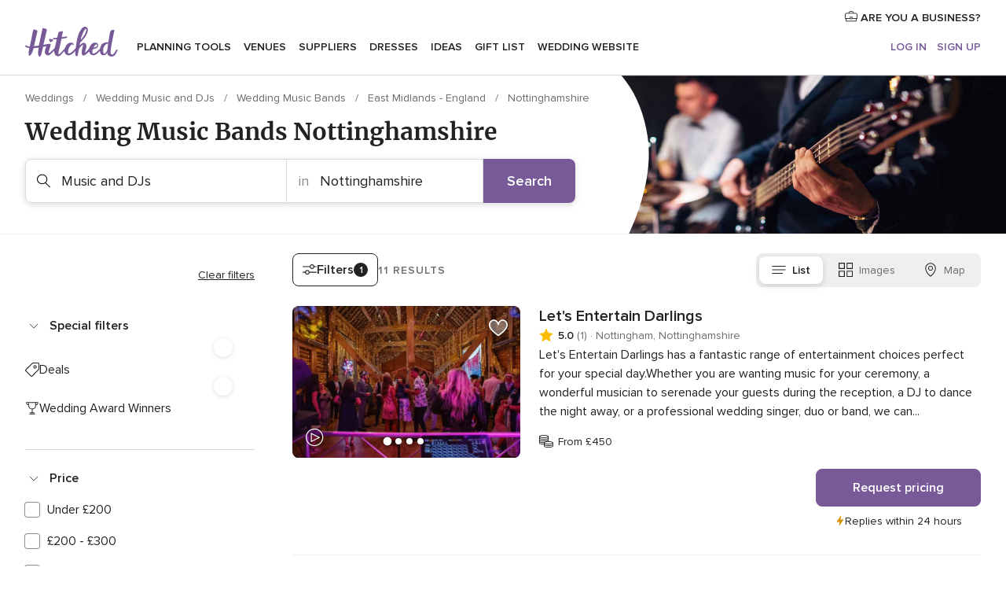

--- FILE ---
content_type: text/html; charset=UTF-8
request_url: https://www.hitched.co.uk/wedding-music-and-djs/music-bands/nottinghamshire/
body_size: 38342
content:
<!DOCTYPE html>
<html lang="en-GB" prefix="og: http://ogp.me/ns#">
<head>
<meta http-equiv="Content-Type" content="text/html; charset=utf-8">
<title>The 10 Best Wedding Music Bands in Nottinghamshire | hitched.co.uk</title>
<meta name="description" content="Find recommended wedding music bands near you that will serenade your big day. Choose from talented wedding ceremony musicians who will set the mood, making your nuptials extra special and memorable. And when the party starts, a live band will get">
<meta name="keywords" content="Wedding Music Bands Nottinghamshire, Wedding Music Bands in Nottinghamshire, Wedding Music Bands weddings Nottinghamshire, Wedding Music Bands wedding Nottinghamshire">
<meta name="robots" content="all">
<meta name="distribution" content="global">
<meta name="rating" content="general">
<meta name="pbdate" content="23:05:40 24/01/2026">
<link rel="canonical" href="https://www.hitched.co.uk/wedding-music-and-djs/music-bands/nottinghamshire/">
<link rel="alternate" href="android-app://uk.co.weddingspot.launcher/weddingspotcouk/m.hitched.co.uk/wedding-music-and-djs/music-bands/nottinghamshire/">
<meta name="viewport" content="width=device-width, initial-scale=1.0">
<meta name="apple-custom-itunes-app" content="app-id=606949137">
<meta name="google-play-app" content="app-id=uk.co.weddingspot.launcher">
<link rel="shortcut icon" href="https://www.hitched.co.uk/mobile/assets/img/favicon/favicon.png">
<meta property="fb:pages" content="83317592798" />
<meta property="fb:app_id" content="917591111729392" />
<meta property="og:type" content="website" />
<meta property="og:title" content="Find everything you need for your unique wedding" />
<meta property="og:description" content="Who doesn&apos;t want their wedding to be the day of their dreams? That&apos;s why we&apos;re here to help you plan it right and enjoy the whole process!" />
<meta property="og:image" content="https://cdn1.hitched.co.uk/assets/img/directory/headings/bg_directory-hero-musica.jpg">
<meta property="og:image:secure_url" content="https://cdn1.hitched.co.uk/assets/img/directory/headings/bg_directory-hero-musica.jpg">
<meta property="og:image:alt" content="Find everything you need for your unique wedding">
<meta property="og:url" content="https://www.hitched.co.uk/wedding-music-and-djs/music-bands/nottinghamshire/" />
<meta name="twitter:card" content="summary_large_image" />
<link rel="stylesheet" href="https://www.hitched.co.uk/builds/desktop/css/symfnw-Hitched192-1-20260122-011-1_www_m_/WebBundleResponsiveMarketplaceListingHitched.css">
<script>
var internalTrackingService = internalTrackingService || {
triggerSubmit : function() {},
triggerAbandon : function() {},
loaded : false
};
</script>
<script type="text/javascript">
function getCookie (name) {var b = document.cookie.match('(^|;)\\s*' + name + '\\s*=\\s*([^;]+)'); return b ? unescape(b.pop()) : null}
function overrideOneTrustGeo () {
const otgeoCookie = getCookie('otgeo') || '';
const regexp = /^([A-Za-z]+)(?:,([A-Za-z]+))?$/g;
const matches = [...otgeoCookie.matchAll(regexp)][0];
if (matches) {
const countryCode = matches[1];
const stateCode = matches[2];
const geolocationResponse = {
countryCode
};
if (stateCode) {
geolocationResponse.stateCode = stateCode;
}
return {
geolocationResponse
};
}
}
var OneTrust = overrideOneTrustGeo() || undefined;
</script>
<span class="ot-sdk-show-settings" style="display: none"></span>
<script src="https://cdn.cookielaw.org/scripttemplates/otSDKStub.js" data-language="en-GB" data-domain-script="b2ba0fca-b56c-4f55-981c-935cd22f6e66" data-ignore-ga='true' defer></script>
<script>var isCountryCookiesActiveByDefault=false,CONSENT_ANALYTICS_GROUP="C0002",CONSENT_PERSONALIZATION_GROUP="C0003",CONSENT_TARGETED_ADVERTISING_GROUP="C0004",CONSENT_SOCIAL_MEDIA_GROUP="C0005",cookieConsentContent='',hideCookieConsentLayer= '', OptanonAlertBoxClosed='';hideCookieConsentLayer=getCookie('hideCookieConsentLayer');OptanonAlertBoxClosed=getCookie('OptanonAlertBoxClosed');if(hideCookieConsentLayer==="1"||Boolean(OptanonAlertBoxClosed)){cookieConsentContent=queryStringToJSON(getCookie('OptanonConsent')||'');}function getCookie(e){var o=document.cookie.match("(^|;)\\s*"+e+"\\s*=\\s*([^;]+)");return o?unescape(o.pop()):null}function queryStringToJSON(e){var o=e.split("&"),t={};return o.forEach(function(e){e=e.split("="),t[e[0]]=decodeURIComponent(e[1]||"")}),JSON.parse(JSON.stringify(t))}function isCookieGroupAllowed(e){var o=cookieConsentContent.groups;if("string"!=typeof o){if(!isCountryCookiesActiveByDefault && e===CONSENT_ANALYTICS_GROUP && getCookie('hideCookieConsentLayer')==="1"){return true}return isCountryCookiesActiveByDefault;}for(var t=o.split(","),n=0;n<t.length;n++)if(t[n].indexOf(e,0)>=0)return"1"===t[n].split(":")[1];return!1}function userHasAcceptedTheCookies(){var e=document.getElementsByTagName("body")[0],o=document.createEvent("HTMLEvents");cookieConsentContent=queryStringToJSON(getCookie("OptanonConsent")||""),!0===isCookieGroupAllowed(CONSENT_ANALYTICS_GROUP)&&(o.initEvent("analyticsCookiesHasBeenAccepted",!0,!1),e.dispatchEvent(o)),!0===isCookieGroupAllowed(CONSENT_PERSONALIZATION_GROUP)&&(o.initEvent("personalizationCookiesHasBeenAccepted",!0,!1),e.dispatchEvent(o)),!0===isCookieGroupAllowed(CONSENT_TARGETED_ADVERTISING_GROUP)&&(o.initEvent("targetedAdvertisingCookiesHasBeenAccepted",!0,!1),e.dispatchEvent(o)),!0===isCookieGroupAllowed(CONSENT_SOCIAL_MEDIA_GROUP)&&(o.initEvent("socialMediaAdvertisingCookiesHasBeenAccepted",!0,!1),e.dispatchEvent(o))}</script>
<script>
document.getElementsByTagName('body')[0].addEventListener('oneTrustLoaded', function () {
if (OneTrust.GetDomainData()?.ConsentModel?.Name === 'notice only') {
const cookiePolicyLinkSelector = document.querySelectorAll('.ot-sdk-show-settings')
cookiePolicyLinkSelector.forEach((selector) => {
selector.style.display = 'none'
})
}
})
</script>
<script>
function CMP() {
var body = document.getElementsByTagName('body')[0];
var event = document.createEvent('HTMLEvents');
var callbackIAB = (tcData, success) => {
if (success && (tcData.eventStatus === 'tcloaded' || tcData.eventStatus === 'useractioncomplete')) {
window.__tcfapi('removeEventListener', 2, () => {
}, callbackIAB);
if ((typeof window.Optanon !== "undefined" &&
!window.Optanon.GetDomainData().IsIABEnabled) ||
(tcData.gdprApplies &&
typeof window.Optanon !== "undefined" &&
window.Optanon.GetDomainData().IsIABEnabled &&
getCookie('OptanonAlertBoxClosed'))) {
userHasAcceptedTheCookies();
}
if (isCookieGroupAllowed(CONSENT_ANALYTICS_GROUP) !== true) {
event.initEvent('analyticsCookiesHasBeenDenied', true, false);
body.dispatchEvent(event);
}
if (isCookieGroupAllowed(CONSENT_TARGETED_ADVERTISING_GROUP) !== true) {
event.initEvent('targetedAdvertisingCookiesHasBeenDenied', true, false);
body.dispatchEvent(event);
}
if (tcData.gdprApplies && typeof window.Optanon !== "undefined" && window.Optanon.GetDomainData().IsIABEnabled) {
event.initEvent('IABTcDataReady', true, false);
body.dispatchEvent(event);
} else {
event.initEvent('nonIABCountryDataReady', true, false);
body.dispatchEvent(event);
}
}
}
var cnt = 0;
var consentSetInterval = setInterval(function () {
cnt += 1;
if (cnt === 600) {
userHasAcceptedTheCookies();
clearInterval(consentSetInterval);
}
if (typeof window.Optanon !== "undefined" && !window.Optanon.GetDomainData().IsIABEnabled) {
clearInterval(consentSetInterval);
userHasAcceptedTheCookies();
event.initEvent('oneTrustLoaded', true, false);
body.dispatchEvent(event);
event.initEvent('nonIABCountryDataReady', true, false);
body.dispatchEvent(event);
}
if (typeof window.__tcfapi !== "undefined") {
event.initEvent('oneTrustLoaded', true, false);
body.dispatchEvent(event);
clearInterval(consentSetInterval);
window.__tcfapi('addEventListener', 2, callbackIAB);
}
});
}
function OptanonWrapper() {
CMP();
}
</script>
</head><body>
<script>
var gtagScript = function() { var s = document.createElement("script"), el = document.getElementsByTagName("script")[0]; s.defer = true;
s.src = "https://www.googletagmanager.com/gtag/js?id=G-KTQ9MSRPY0";
el.parentNode.insertBefore(s, el);}
window.dataLayer = window.dataLayer || [];
const analyticsGroupOpt = isCookieGroupAllowed(CONSENT_ANALYTICS_GROUP) === true;
const targetedAdsOpt = isCookieGroupAllowed(CONSENT_TARGETED_ADVERTISING_GROUP) === true;
const personalizationOpt = isCookieGroupAllowed(CONSENT_PERSONALIZATION_GROUP) === true;
window['gtag_enable_tcf_support'] = true;
document.getElementsByTagName('body')[0].addEventListener('oneTrustLoaded', function () {
gtagScript();
});
function gtag(){dataLayer.push(arguments);}
gtag('js', new Date());
gtag('consent', 'default', {
'analytics_storage': analyticsGroupOpt ? 'granted' : 'denied',
'ad_storage': targetedAdsOpt ? 'granted' : 'denied',
'ad_user_data': targetedAdsOpt ? 'granted' : 'denied',
'ad_user_personalization': targetedAdsOpt ? 'granted' : 'denied',
'functionality_storage': targetedAdsOpt ? 'granted' : 'denied',
'personalization_storage': personalizationOpt ? 'granted' : 'denied',
'security_storage': 'granted'
});
gtag('set', 'ads_data_redaction', !analyticsGroupOpt);
gtag('set', 'allow_ad_personalization_signals', analyticsGroupOpt);
gtag('set', 'allow_google_signals', analyticsGroupOpt);
gtag('set', 'allow_interest_groups', analyticsGroupOpt);
gtag('config', 'G-KTQ9MSRPY0', { groups: 'analytics', 'send_page_view': false });
gtag('config', 'AW-1071976524', { groups: 'adwords' });
</script>

<a class="layoutSkipMain" href="#layoutMain">Skip to main content</a>
<header class="layoutHeader">
<span class="layoutHeader__hamburger app-header-menu-toggle">
<i class="svgIcon app-svg-async svgIcon__list-menu "   data-name="_common/list-menu" data-svg="https://cdn1.hitched.co.uk/assets/svg/optimized/_common/list-menu.svg" data-svg-lazyload="1"></i></span>
<a class="layoutHeader__logoAnchor app-analytics-event-click"
href="https://www.hitched.co.uk/">
<img src="https://www.hitched.co.uk/assets/img/logos/gen_logoHeader.svg"   alt="Weddings"  width="103" height="35"   >
</a>
<nav class="layoutHeader__nav app-header-nav">
<ul class="layoutNavMenu app-header-list">
<li class="layoutNavMenu__header">
<i class="svgIcon app-svg-async svgIcon__close layoutNavMenu__itemClose app-header-menu-toggle"   data-name="_common/close" data-svg="https://cdn1.hitched.co.uk/assets/svg/optimized/_common/close.svg" data-svg-lazyload="1"></i>        </li>
<li class="layoutNavMenu__item app-header-menu-item-openSection layoutNavMenu__item--my_wedding ">
<a href="https://www.hitched.co.uk/my-wedding-planner/"
class="layoutNavMenu__anchor app-header-menu-itemAnchor app-analytics-track-event-click "
data-tracking-section="header" data-tracking-category="Navigation" data-tracking-category-authed="1"
data-tracking-dt="tools"                >
Planning tools                </a>
<i class="svgIcon app-svg-async svgIcon__angleRightBlood layoutNavMenu__anchorArrow"   data-name="_common/angleRightBlood" data-svg="https://cdn1.hitched.co.uk/assets/svg/optimized/_common/angleRightBlood.svg" data-svg-lazyload="1"></i>
<div class="layoutNavMenuTab app-header-menu-itemDropdown">
<div class="layoutNavMenuTab__layout">
<div class="layoutNavMenuTab__header">
<i class="svgIcon app-svg-async svgIcon__angleLeftBlood layoutNavMenuTab__icon app-header-menu-item-closeSection"   data-name="_common/angleLeftBlood" data-svg="https://cdn1.hitched.co.uk/assets/svg/optimized/_common/angleLeftBlood.svg" data-svg-lazyload="1"></i>    <a class="layoutNavMenuTab__title" href="https://www.hitched.co.uk/my-wedding-planner/">
My wedding    </a>
<i class="svgIcon app-svg-async svgIcon__close layoutNavMenuTab__iconClose app-header-menu-toggle"   data-name="_common/close" data-svg="https://cdn1.hitched.co.uk/assets/svg/optimized/_common/close.svg" data-svg-lazyload="1"></i></div>
<div class="layoutNavMenuTabMyWedding">
<div class="layoutNavMenuTabMyWeddingList">
<a class="layoutNavMenuTabMyWedding__title" href="https://www.hitched.co.uk/my-wedding-planner/">
Plan your unique wedding        </a>
<ul class="layoutNavMenuTabMyWeddingList__content ">
<li class="layoutNavMenuTabMyWeddingList__item layoutNavMenuTabMyWeddingList__item--viewAll">
<a href="https://www.hitched.co.uk/my-wedding-planner/">View all</a>
</li>
<li class="layoutNavMenuTabMyWeddingList__item "
>
<a href="https://www.hitched.co.uk/planner/todo/">
<i class="svgIcon app-svg-async svgIcon__checklist layoutNavMenuTabMyWeddingList__itemIcon"   data-name="tools/categories/checklist" data-svg="https://cdn1.hitched.co.uk/assets/svg/optimized/tools/categories/checklist.svg" data-svg-lazyload="1"></i>                        Checklist                    </a>
</li>
<li class="layoutNavMenuTabMyWeddingList__item "
>
<a href="https://www.hitched.co.uk/planner/guest-manager/">
<i class="svgIcon app-svg-async svgIcon__guests layoutNavMenuTabMyWeddingList__itemIcon"   data-name="tools/categories/guests" data-svg="https://cdn1.hitched.co.uk/assets/svg/optimized/tools/categories/guests.svg" data-svg-lazyload="1"></i>                        Guests                    </a>
</li>
<li class="layoutNavMenuTabMyWeddingList__item "
>
<a href="https://www.hitched.co.uk/planner/tableplanner/">
<i class="svgIcon app-svg-async svgIcon__tables layoutNavMenuTabMyWeddingList__itemIcon"   data-name="tools/categories/tables" data-svg="https://cdn1.hitched.co.uk/assets/svg/optimized/tools/categories/tables.svg" data-svg-lazyload="1"></i>                        Seating chart                    </a>
</li>
<li class="layoutNavMenuTabMyWeddingList__item "
>
<a href="https://www.hitched.co.uk/planner/budget-planner/">
<i class="svgIcon app-svg-async svgIcon__budget layoutNavMenuTabMyWeddingList__itemIcon"   data-name="tools/categories/budget" data-svg="https://cdn1.hitched.co.uk/assets/svg/optimized/tools/categories/budget.svg" data-svg-lazyload="1"></i>                        Budget                    </a>
</li>
<li class="layoutNavMenuTabMyWeddingList__item "
>
<a href="https://www.hitched.co.uk/planner/shortlist/">
<i class="svgIcon app-svg-async svgIcon__vendors layoutNavMenuTabMyWeddingList__itemIcon"   data-name="tools/categories/vendors" data-svg="https://cdn1.hitched.co.uk/assets/svg/optimized/tools/categories/vendors.svg" data-svg-lazyload="1"></i>                        Wedding Suppliers                    </a>
</li>
<li class="layoutNavMenuTabMyWeddingList__item "
>
<a href="https://www.hitched.co.uk/website/index.php?actionReferrer=8">
<i class="svgIcon app-svg-async svgIcon__website layoutNavMenuTabMyWeddingList__itemIcon"   data-name="tools/categories/website" data-svg="https://cdn1.hitched.co.uk/assets/svg/optimized/tools/categories/website.svg" data-svg-lazyload="1"></i>                        Wedding website                    </a>
</li>
<li class="layoutNavMenuTabMyWeddingList__item app-analytics-track-event-click"
data-tracking-category="Navigation"
data-tracking-section="header_venues"
data-tracking-dt="contest"
>
<a href="https://www.hitched.co.uk/rewards">
<i class="svgIcon app-svg-async svgIcon__contest layoutNavMenuTabMyWeddingList__itemIcon"   data-name="tools/categories/contest" data-svg="https://cdn1.hitched.co.uk/assets/svg/optimized/tools/categories/contest.svg" data-svg-lazyload="1"></i>                        Hitched Rewards                    </a>
</li>
</ul>
</div>
<div class="layoutNavMenuTabMyWeddingBanners">
<div class="layoutNavMenuBannerBox app-header-menu-banner app-link "
data-href="https://www.hitched.co.uk/app-weddings"
>
<div class="layoutNavMenuBannerBox__content">
<p class="layoutNavMenuBannerBox__title">Get the Wedding Planning App</p>
<span class="layoutNavMenuBannerBox__subtitle">Get the Hitched app. Dream it. Plan it. Book it. Wherever you are.</span>
</div>
<img data-src="https://www.hitched.co.uk/assets/img/logos/square-icon.svg"  class="lazyload layoutNavMenuBannerBox__icon" alt="App icon"  width="60" height="60"  >
</div>
<div class="layoutNavMenuBannerBox app-header-menu-banner app-link "
data-href="https://www.hitched.co.uk/album-wedding-wedshoots"
>
<div class="layoutNavMenuBannerBox__content">
<a class="layoutNavMenuBannerBox__title" href="https://www.hitched.co.uk/album-wedding-wedshoots">Wedshoots</a>
<span class="layoutNavMenuBannerBox__subtitle">Collect all the photos from your wedding guests.</span>
</div>
<img data-src="https://www.hitched.co.uk/assets/img/wedshoots/ico_wedshoots.svg"  class="lazyload layoutNavMenuBannerBox__icon" alt="Wedshoots icon"  width="60" height="60"  >
</div>
</div>
</div>    </div>
</div>
</li>
<li class="layoutNavMenu__item app-header-menu-item-openSection layoutNavMenu__item--venues ">
<a href="https://www.hitched.co.uk/wedding-venues/"
class="layoutNavMenu__anchor app-header-menu-itemAnchor app-analytics-track-event-click "
data-tracking-section="header" data-tracking-category="Navigation" data-tracking-category-authed="1"
data-tracking-dt="venues"                >
Venues                </a>
<i class="svgIcon app-svg-async svgIcon__angleRightBlood layoutNavMenu__anchorArrow"   data-name="_common/angleRightBlood" data-svg="https://cdn1.hitched.co.uk/assets/svg/optimized/_common/angleRightBlood.svg" data-svg-lazyload="1"></i>
<div class="layoutNavMenuTab app-header-menu-itemDropdown">
<div class="layoutNavMenuTab__layout">
<div class="layoutNavMenuTab__header">
<i class="svgIcon app-svg-async svgIcon__angleLeftBlood layoutNavMenuTab__icon app-header-menu-item-closeSection"   data-name="_common/angleLeftBlood" data-svg="https://cdn1.hitched.co.uk/assets/svg/optimized/_common/angleLeftBlood.svg" data-svg-lazyload="1"></i>    <a class="layoutNavMenuTab__title" href="https://www.hitched.co.uk/wedding-venues/">
Venues    </a>
<i class="svgIcon app-svg-async svgIcon__close layoutNavMenuTab__iconClose app-header-menu-toggle"   data-name="_common/close" data-svg="https://cdn1.hitched.co.uk/assets/svg/optimized/_common/close.svg" data-svg-lazyload="1"></i></div>
<div class="layoutNavMenuTabVenues">
<div class="layoutNavMenuTabVenues__categories">
<div class="layoutNavMenuTabVenuesList">
<a class="layoutNavMenuTabVenues__title"
href="https://www.hitched.co.uk/wedding-venues/">
Wedding Venues            </a>
<ul class="layoutNavMenuTabVenuesList__content">
<li class="layoutNavMenuTabVenuesList__item layoutNavMenuTabVenuesList__item--viewAll">
<a href="https://www.hitched.co.uk/wedding-venues/">View all</a>
</li>
<li class="layoutNavMenuTabVenuesList__item">
<a href="https://www.hitched.co.uk/wedding-venues/barn-wedding-venues/">
Barn Weddings                        </a>
</li>
<li class="layoutNavMenuTabVenuesList__item">
<a href="https://www.hitched.co.uk/wedding-venues/country-wedding-venues/">
Country Weddings                        </a>
</li>
<li class="layoutNavMenuTabVenuesList__item">
<a href="https://www.hitched.co.uk/wedding-venues/pub-or-restaurant-wedding-venues/">
Bar, Pub and Restaurant                        </a>
</li>
<li class="layoutNavMenuTabVenuesList__item">
<a href="https://www.hitched.co.uk/wedding-venues/unique-weddings-wedding-venues/">
Unique and Unusual                        </a>
</li>
<li class="layoutNavMenuTabVenuesList__item">
<a href="https://www.hitched.co.uk/wedding-venues/castle-wedding-venues/">
Castle Weddings                        </a>
</li>
<li class="layoutNavMenuTabVenuesList__item">
<a href="https://www.hitched.co.uk/wedding-venues/historic-wedding-venues/">
Historic Weddings                        </a>
</li>
<li class="layoutNavMenuTabVenuesList__item">
<a href="https://www.hitched.co.uk/wedding-venues/vineyard-weddings-wedding-venues/">
Vineyard and Winery                        </a>
</li>
<li class="layoutNavMenuTabVenuesList__item">
<a href="https://www.hitched.co.uk/wedding-venues/city-wedding-venues/">
City Weddings                        </a>
</li>
<li class="layoutNavMenuTabVenuesList__item">
<a href="https://www.hitched.co.uk/wedding-venues/hotel-wedding-venues/">
Hotels                        </a>
</li>
<li class="layoutNavMenuTabVenuesList__item">
<a href="https://www.hitched.co.uk/wedding-venues/sporting-wedding-venues/">
Sporting                        </a>
</li>
<li class="layoutNavMenuTabVenuesList__item">
<a href="https://www.hitched.co.uk/wedding-venues/woodland-and-festival-wedding-venues/">
Woodland and Festival Weddings                        </a>
</li>
<li class="layoutNavMenuTabVenuesList__item">
<a href="https://www.hitched.co.uk/wedding-venues/coastal-wedding-venues/">
Coastal and Beach Weddings                        </a>
</li>
<li class="layoutNavMenuTabVenuesList__item">
<a href="https://www.hitched.co.uk/wedding-venues/marquee-wedding-venues/">
Marquee and Tent                        </a>
</li>
<li class="layoutNavMenuTabVenuesList__item">
<a href="https://www.hitched.co.uk/wedding-venues/stately-home-wedding-venues/">
Stately Home                        </a>
</li>
<li class="layoutNavMenuTabVenuesList__item">
<a href="https://www.hitched.co.uk/wedding-venues/asian-wedding-wedding-venues/">
Asian Weddings                        </a>
</li>
<li class="layoutNavMenuTabVenuesList__item layoutNavMenuTabVenuesList__item--highlight">
<a href="https://www.hitched.co.uk/promotions/wedding-venues">
Deals                        </a>
</li>
</ul>
</div>
</div>
<div class="layoutNavMenuTabVenuesBanners">
<div class="layoutNavMenuBannerBox app-header-menu-banner app-link app-analytics-track-event-click"
data-href="https://www.hitched.co.uk/destination-wedding"
data-tracking-section=header_venues                      data-tracking-category=Navigation                      data-tracking-dt=destination_weddings         >
<div class="layoutNavMenuBannerBox__content">
<p class="layoutNavMenuBannerBox__title">Destination weddings</p>
<span class="layoutNavMenuBannerBox__subtitle">Plan your wedding abroad.</span>
</div>
<img class="svgIcon svgIcon__plane_destination layoutNavMenuBannerBox__icon lazyload" data-src="https://cdn1.hitched.co.uk/assets/svg/original/illustration/plane_destination.svg"  alt="illustration plane destination" width="56" height="56" >    </div>
<div class="layoutNavMenuBannerBox app-header-menu-banner app-link app-analytics-track-event-click"
data-href="https://www.hitched.co.uk/rewards"
data-tracking-section=header_venues                      data-tracking-category=Navigation                      data-tracking-dt=contest         >
<div class="layoutNavMenuBannerBox__content">
<p class="layoutNavMenuBannerBox__title">Win £3,000</p>
<span class="layoutNavMenuBannerBox__subtitle">Earn entries and participate in the Hitched Rewards contest!</span>
</div>
<img class="svgIcon svgIcon__stars layoutNavMenuBannerBox__icon lazyload" data-src="https://cdn1.hitched.co.uk/assets/svg/original/illustration/stars.svg"  alt="illustration stars" width="56" height="56" >    </div>
</div>
</div>
</div>
</div>
</li>
<li class="layoutNavMenu__item app-header-menu-item-openSection layoutNavMenu__item--vendors ">
<a href="https://www.hitched.co.uk/wedding-suppliers/"
class="layoutNavMenu__anchor app-header-menu-itemAnchor app-analytics-track-event-click "
data-tracking-section="header" data-tracking-category="Navigation" data-tracking-category-authed="1"
data-tracking-dt="vendors"                >
Suppliers                </a>
<i class="svgIcon app-svg-async svgIcon__angleRightBlood layoutNavMenu__anchorArrow"   data-name="_common/angleRightBlood" data-svg="https://cdn1.hitched.co.uk/assets/svg/optimized/_common/angleRightBlood.svg" data-svg-lazyload="1"></i>
<div class="layoutNavMenuTab app-header-menu-itemDropdown">
<div class="layoutNavMenuTab__layout">
<div class="layoutNavMenuTab__header">
<i class="svgIcon app-svg-async svgIcon__angleLeftBlood layoutNavMenuTab__icon app-header-menu-item-closeSection"   data-name="_common/angleLeftBlood" data-svg="https://cdn1.hitched.co.uk/assets/svg/optimized/_common/angleLeftBlood.svg" data-svg-lazyload="1"></i>    <a class="layoutNavMenuTab__title" href="https://www.hitched.co.uk/wedding-suppliers/">
Suppliers    </a>
<i class="svgIcon app-svg-async svgIcon__close layoutNavMenuTab__iconClose app-header-menu-toggle"   data-name="_common/close" data-svg="https://cdn1.hitched.co.uk/assets/svg/optimized/_common/close.svg" data-svg-lazyload="1"></i></div>
<div class="layoutNavMenuTabVendors">
<div class="layoutNavMenuTabVendors__content">
<div class="layoutNavMenuTabVendorsList">
<a class="layoutNavMenuTabVendors__title" href="https://www.hitched.co.uk/wedding-suppliers/">
Book all the services for your wedding            </a>
<ul class="layoutNavMenuTabVendorsList__content">
<li class="layoutNavMenuTabVendorsList__item layoutNavMenuTabVendorsList__item--viewAll">
<a href="https://www.hitched.co.uk/wedding-suppliers/">View all</a>
</li>
<li class="layoutNavMenuTabVendorsList__item">
<i class="svgIcon app-svg-async svgIcon__categPhoto layoutNavMenuTabVendorsList__itemIcon"   data-name="vendors/categories/categPhoto" data-svg="https://cdn1.hitched.co.uk/assets/svg/optimized/vendors/categories/categPhoto.svg" data-svg-lazyload="1"></i>                        <a href="https://www.hitched.co.uk/wedding-photographers/">
Photographers                        </a>
</li>
<li class="layoutNavMenuTabVendorsList__item">
<i class="svgIcon app-svg-async svgIcon__categVideo layoutNavMenuTabVendorsList__itemIcon"   data-name="vendors/categories/categVideo" data-svg="https://cdn1.hitched.co.uk/assets/svg/optimized/vendors/categories/categVideo.svg" data-svg-lazyload="1"></i>                        <a href="https://www.hitched.co.uk/wedding-videographers/">
Videographers                        </a>
</li>
<li class="layoutNavMenuTabVendorsList__item">
<i class="svgIcon app-svg-async svgIcon__categMusic layoutNavMenuTabVendorsList__itemIcon"   data-name="vendors/categories/categMusic" data-svg="https://cdn1.hitched.co.uk/assets/svg/optimized/vendors/categories/categMusic.svg" data-svg-lazyload="1"></i>                        <a href="https://www.hitched.co.uk/wedding-music-and-djs/">
Music and DJs                        </a>
</li>
<li class="layoutNavMenuTabVendorsList__item">
<i class="svgIcon app-svg-async svgIcon__categRental layoutNavMenuTabVendorsList__itemIcon"   data-name="vendors/categories/categRental" data-svg="https://cdn1.hitched.co.uk/assets/svg/optimized/vendors/categories/categRental.svg" data-svg-lazyload="1"></i>                        <a href="https://www.hitched.co.uk/wedding-cars-and-travel/">
Cars and Travel                        </a>
</li>
<li class="layoutNavMenuTabVendorsList__item">
<i class="svgIcon app-svg-async svgIcon__categInvite layoutNavMenuTabVendorsList__itemIcon"   data-name="vendors/categories/categInvite" data-svg="https://cdn1.hitched.co.uk/assets/svg/optimized/vendors/categories/categInvite.svg" data-svg-lazyload="1"></i>                        <a href="https://www.hitched.co.uk/wedding-stationery/">
Stationery                        </a>
</li>
<li class="layoutNavMenuTabVendorsList__item">
<i class="svgIcon app-svg-async svgIcon__categGift layoutNavMenuTabVendorsList__itemIcon"   data-name="vendors/categories/categGift" data-svg="https://cdn1.hitched.co.uk/assets/svg/optimized/vendors/categories/categGift.svg" data-svg-lazyload="1"></i>                        <a href="https://www.hitched.co.uk/wedding-favours/">
Favours                        </a>
</li>
<li class="layoutNavMenuTabVendorsList__item">
<i class="svgIcon app-svg-async svgIcon__categFlower layoutNavMenuTabVendorsList__itemIcon"   data-name="vendors/categories/categFlower" data-svg="https://cdn1.hitched.co.uk/assets/svg/optimized/vendors/categories/categFlower.svg" data-svg-lazyload="1"></i>                        <a href="https://www.hitched.co.uk/wedding-florist/">
Florists                        </a>
</li>
<li class="layoutNavMenuTabVendorsList__item">
<i class="svgIcon app-svg-async svgIcon__categPlanner layoutNavMenuTabVendorsList__itemIcon"   data-name="vendors/categories/categPlanner" data-svg="https://cdn1.hitched.co.uk/assets/svg/optimized/vendors/categories/categPlanner.svg" data-svg-lazyload="1"></i>                        <a href="https://www.hitched.co.uk/wedding-planner/">
Planners                        </a>
</li>
<li class="layoutNavMenuTabVendorsList__item">
<i class="svgIcon app-svg-async svgIcon__categPlane layoutNavMenuTabVendorsList__itemIcon"   data-name="vendors/categories/categPlane" data-svg="https://cdn1.hitched.co.uk/assets/svg/optimized/vendors/categories/categPlane.svg" data-svg-lazyload="1"></i>                        <a href="https://www.hitched.co.uk/wedding-honeymoons/">
Honeymoons                        </a>
</li>
</ul>
</div>
<div class="layoutNavMenuTabVendorsListOthers">
<p class="layoutNavMenuTabVendorsListOthers__subtitle">More wedding professionals</p>
<ul class="layoutNavMenuTabVendorsListOthers__container">
<li class="layoutNavMenuTabVendorsListOthers__item">
<a href="https://www.hitched.co.uk/wedding-beauty-hair-make-up/">
Beauty, Hair & Make Up                        </a>
</li>
<li class="layoutNavMenuTabVendorsListOthers__item">
<a href="https://www.hitched.co.uk/wedding-decorative-hire/">
Decor Hire and Styling                        </a>
</li>
<li class="layoutNavMenuTabVendorsListOthers__item">
<a href="https://www.hitched.co.uk/wedding-mobile-bar-services/">
Mobile Bar Services                        </a>
</li>
<li class="layoutNavMenuTabVendorsListOthers__item">
<a href="https://www.hitched.co.uk/wedding-something-different/">
Something Different                        </a>
</li>
<li class="layoutNavMenuTabVendorsListOthers__item">
<a href="https://www.hitched.co.uk/wedding-bridalwear-shop/">
Bridalwear Shops                        </a>
</li>
<li class="layoutNavMenuTabVendorsListOthers__item">
<a href="https://www.hitched.co.uk/wedding-entertainment/">
Entertainment                        </a>
</li>
<li class="layoutNavMenuTabVendorsListOthers__item">
<a href="https://www.hitched.co.uk/wedding-speechwriting/">
Speechwriting                        </a>
</li>
<li class="layoutNavMenuTabVendorsListOthers__item">
<a href="https://www.hitched.co.uk/wedding-cakes/">
Cakes                        </a>
</li>
<li class="layoutNavMenuTabVendorsListOthers__item">
<a href="https://www.hitched.co.uk/wedding-catering/">
Catering                        </a>
</li>
<li class="layoutNavMenuTabVendorsListOthers__item">
<a href="https://www.hitched.co.uk/wedding-marquee-and-tipi-hire/">
Marquee & Tipi Hire                        </a>
</li>
<li class="layoutNavMenuTabVendorsListOthers__item">
<a href="https://www.hitched.co.uk/wedding-photo-booths/">
Photo Booth                        </a>
</li>
<li class="layoutNavMenuTabVendorsListOthers__item">
<a href="https://www.hitched.co.uk/wedding-celebrants/">
Celebrants                        </a>
</li>
<li class="layoutNavMenuTabVendorsListOthers__deals">
<a href="https://www.hitched.co.uk/promotions/wedding-suppliers">
Deals                        </a>
</li>
</ul>
</div>
</div>
<div class="layoutNavMenuTabVendorsBanners">
<div class="layoutNavMenuBannerBox app-header-menu-banner app-link app-analytics-track-event-click"
data-href="https://www.hitched.co.uk/destination-wedding"
data-tracking-section=header_vendors                      data-tracking-category=Navigation                      data-tracking-dt=destination_weddings         >
<div class="layoutNavMenuBannerBox__content">
<p class="layoutNavMenuBannerBox__title">Destination weddings</p>
<span class="layoutNavMenuBannerBox__subtitle">Plan your wedding abroad.</span>
</div>
<img class="svgIcon svgIcon__plane_destination layoutNavMenuBannerBox__icon lazyload" data-src="https://cdn1.hitched.co.uk/assets/svg/original/illustration/plane_destination.svg"  alt="illustration plane destination" width="56" height="56" >    </div>
<div class="layoutNavMenuBannerBox app-header-menu-banner app-link app-analytics-track-event-click"
data-href="https://www.hitched.co.uk/rewards"
data-tracking-section=header_vendors                      data-tracking-category=Navigation                      data-tracking-dt=contest         >
<div class="layoutNavMenuBannerBox__content">
<p class="layoutNavMenuBannerBox__title">Win £3,000</p>
<span class="layoutNavMenuBannerBox__subtitle">Earn entries and participate in the Hitched Rewards contest!</span>
</div>
<img class="svgIcon svgIcon__stars layoutNavMenuBannerBox__icon lazyload" data-src="https://cdn1.hitched.co.uk/assets/svg/original/illustration/stars.svg"  alt="illustration stars" width="56" height="56" >    </div>
</div>
</div>    </div>
</div>
</li>
<li class="layoutNavMenu__item app-header-menu-item-openSection layoutNavMenu__item--dresses ">
<a href="https://www.hitched.co.uk/wedding-dresses/"
class="layoutNavMenu__anchor app-header-menu-itemAnchor app-analytics-track-event-click "
data-tracking-section="header" data-tracking-category="Navigation" data-tracking-category-authed="1"
data-tracking-dt="dresses"                >
Dresses                </a>
<i class="svgIcon app-svg-async svgIcon__angleRightBlood layoutNavMenu__anchorArrow"   data-name="_common/angleRightBlood" data-svg="https://cdn1.hitched.co.uk/assets/svg/optimized/_common/angleRightBlood.svg" data-svg-lazyload="1"></i>
<div class="layoutNavMenuTab app-header-menu-itemDropdown">
<div class="layoutNavMenuTab__layout">
<div class="layoutNavMenuTab__header">
<i class="svgIcon app-svg-async svgIcon__angleLeftBlood layoutNavMenuTab__icon app-header-menu-item-closeSection"   data-name="_common/angleLeftBlood" data-svg="https://cdn1.hitched.co.uk/assets/svg/optimized/_common/angleLeftBlood.svg" data-svg-lazyload="1"></i>    <a class="layoutNavMenuTab__title" href="https://www.hitched.co.uk/wedding-dresses/">
Dresses    </a>
<i class="svgIcon app-svg-async svgIcon__close layoutNavMenuTab__iconClose app-header-menu-toggle"   data-name="_common/close" data-svg="https://cdn1.hitched.co.uk/assets/svg/optimized/_common/close.svg" data-svg-lazyload="1"></i></div>
<div class="layoutNavMenuTabDresses">
<div class="layoutNavMenuTabDressesList">
<a class="layoutNavMenuTabDresses__title" href="https://www.hitched.co.uk/wedding-dresses/">
Attire for the entire wedding party        </a>
<ul class="layoutNavMenuTabDressesList__content">
<li class="layoutNavMenuTabDressesList__item layoutNavMenuTabDressesList__item--viewAll">
<a href="https://www.hitched.co.uk/wedding-dresses/">View all</a>
</li>
<li class="layoutNavMenuTabDressesList__item">
<a href="https://www.hitched.co.uk/wedding-dresses/" class="layoutNavMenuTabDressesList__Link">
<i class="svgIcon app-svg-async svgIcon__bride-dress layoutNavMenuTabDressesList__itemIcon"   data-name="dresses/categories/bride-dress" data-svg="https://cdn1.hitched.co.uk/assets/svg/optimized/dresses/categories/bride-dress.svg" data-svg-lazyload="1"></i>                        Bride                    </a>
</li>
<li class="layoutNavMenuTabDressesList__item">
<a href="https://www.hitched.co.uk/mens-wedding-suits/" class="layoutNavMenuTabDressesList__Link">
<i class="svgIcon app-svg-async svgIcon__suit layoutNavMenuTabDressesList__itemIcon"   data-name="dresses/categories/suit" data-svg="https://cdn1.hitched.co.uk/assets/svg/optimized/dresses/categories/suit.svg" data-svg-lazyload="1"></i>                        Groom                    </a>
</li>
<li class="layoutNavMenuTabDressesList__item">
<a href="https://www.hitched.co.uk/mother-of-the-bride/" class="layoutNavMenuTabDressesList__Link">
<i class="svgIcon app-svg-async svgIcon__godmum layoutNavMenuTabDressesList__itemIcon"   data-name="dresses/categories/godmum" data-svg="https://cdn1.hitched.co.uk/assets/svg/optimized/dresses/categories/godmum.svg" data-svg-lazyload="1"></i>                        Mother of the bride                    </a>
</li>
<li class="layoutNavMenuTabDressesList__item">
<a href="https://www.hitched.co.uk/bridesmaids-dresses/" class="layoutNavMenuTabDressesList__Link">
<i class="svgIcon app-svg-async svgIcon__dress layoutNavMenuTabDressesList__itemIcon"   data-name="dresses/categories/dress" data-svg="https://cdn1.hitched.co.uk/assets/svg/optimized/dresses/categories/dress.svg" data-svg-lazyload="1"></i>                        Bridesmaids                    </a>
</li>
<li class="layoutNavMenuTabDressesList__item">
<a href="https://www.hitched.co.uk/bridal-headwear-and-jewellery/" class="layoutNavMenuTabDressesList__Link">
<i class="svgIcon app-svg-async svgIcon__diamond layoutNavMenuTabDressesList__itemIcon"   data-name="dresses/categories/diamond" data-svg="https://cdn1.hitched.co.uk/assets/svg/optimized/dresses/categories/diamond.svg" data-svg-lazyload="1"></i>                        Jewellery                    </a>
</li>
<li class="layoutNavMenuTabDressesList__item">
<a href="https://www.hitched.co.uk/wedding-shoes/" class="layoutNavMenuTabDressesList__Link">
<i class="svgIcon app-svg-async svgIcon__shoe layoutNavMenuTabDressesList__itemIcon"   data-name="dresses/categories/shoe" data-svg="https://cdn1.hitched.co.uk/assets/svg/optimized/dresses/categories/shoe.svg" data-svg-lazyload="1"></i>                        Shoes                    </a>
</li>
<li class="layoutNavMenuTabDressesList__item">
<a href="https://www.hitched.co.uk/wedding-cufflinks-and-watches/" class="layoutNavMenuTabDressesList__Link">
<i class="svgIcon app-svg-async svgIcon__handbag layoutNavMenuTabDressesList__itemIcon"   data-name="dresses/categories/handbag" data-svg="https://cdn1.hitched.co.uk/assets/svg/optimized/dresses/categories/handbag.svg" data-svg-lazyload="1"></i>                        Cufflinks                    </a>
</li>
<li class="layoutNavMenuTabDressesList__item">
<a href="https://www.hitched.co.uk/wedding-rings/" class="layoutNavMenuTabDressesList__Link">
<i class="svgIcon app-svg-async svgIcon__ring layoutNavMenuTabDressesList__itemIcon"   data-name="dresses/categories/ring" data-svg="https://cdn1.hitched.co.uk/assets/svg/optimized/dresses/categories/ring.svg" data-svg-lazyload="1"></i>                        Rings                    </a>
</li>
</ul>
</div>
<div class="layoutNavMenuTabDressesFeatured">
<p class="layoutNavMenuTabDresses__subtitle">Featured designers</p>
<div class="layoutNavMenuTabDressesFeatured__content">
<a href="https://www.hitched.co.uk/wedding-dresses/martin-thornburg-for-mon-cheri/">
<figure class="layoutNavMenuTabDressesFeaturedItem">
<img data-src="https://cdn0.hitched.co.uk/cat/wedding-dresses/martin-thornburg-for-mon-cheri/mt1443-fedora--mfvr603785.jpg"  class="lazyload layoutNavMenuTabDressesFeaturedItem__image" alt="Martin Thornburg for Mon Cheri"  width="290" height="406"  >
<figcaption class="layoutNavMenuTabDressesFeaturedItem__name">Martin Thornburg for Mon Cheri</figcaption>
</figure>
</a>
<a href="https://www.hitched.co.uk/wedding-dresses/jennifer-wren/">
<figure class="layoutNavMenuTabDressesFeaturedItem">
<img data-src="https://cdn0.hitched.co.uk/cat/wedding-dresses/jennifer-wren/jw230921--mfvr603581.jpg"  class="lazyload layoutNavMenuTabDressesFeaturedItem__image" alt="Jennifer Wren"  width="290" height="406"  >
<figcaption class="layoutNavMenuTabDressesFeaturedItem__name">Jennifer Wren</figcaption>
</figure>
</a>
<a href="https://www.hitched.co.uk/wedding-dresses/essense-of-australia/">
<figure class="layoutNavMenuTabDressesFeaturedItem">
<img data-src="https://cdn0.hitched.co.uk/cat/wedding-dresses/essense-of-australia/d4485--mfvr626511.jpg"  class="lazyload layoutNavMenuTabDressesFeaturedItem__image" alt="Essense of Australia"  width="290" height="406"  >
<figcaption class="layoutNavMenuTabDressesFeaturedItem__name">Essense of Australia</figcaption>
</figure>
</a>
<a href="https://www.hitched.co.uk/wedding-dresses/lillian-west/">
<figure class="layoutNavMenuTabDressesFeaturedItem">
<img data-src="https://cdn0.hitched.co.uk/cat/wedding-dresses/lillian-west/66437--mfvr628851.jpg"  class="lazyload layoutNavMenuTabDressesFeaturedItem__image" alt="Lillian West"  width="290" height="406"  >
<figcaption class="layoutNavMenuTabDressesFeaturedItem__name">Lillian West</figcaption>
</figure>
</a>
<a href="https://www.hitched.co.uk/wedding-dresses/stella-york/">
<figure class="layoutNavMenuTabDressesFeaturedItem">
<img data-src="https://cdn0.hitched.co.uk/cat/wedding-dresses/stella-york/sy8215--mfvr626993.jpg"  class="lazyload layoutNavMenuTabDressesFeaturedItem__image" alt="Stella York"  width="290" height="406"  >
<figcaption class="layoutNavMenuTabDressesFeaturedItem__name">Stella York</figcaption>
</figure>
</a>
</div>
</div>
</div>
</div>
</div>
</li>
<li class="layoutNavMenu__item app-header-menu-item-openSection layoutNavMenu__item--articles ">
<a href="https://www.hitched.co.uk/wedding-planning/"
class="layoutNavMenu__anchor app-header-menu-itemAnchor app-analytics-track-event-click "
data-tracking-section="header" data-tracking-category="Navigation" data-tracking-category-authed="1"
data-tracking-dt="ideas"                >
Ideas                </a>
<i class="svgIcon app-svg-async svgIcon__angleRightBlood layoutNavMenu__anchorArrow"   data-name="_common/angleRightBlood" data-svg="https://cdn1.hitched.co.uk/assets/svg/optimized/_common/angleRightBlood.svg" data-svg-lazyload="1"></i>
<div class="layoutNavMenuTab app-header-menu-itemDropdown">
<div class="layoutNavMenuTab__layout">
<div class="layoutNavMenuTab__header">
<i class="svgIcon app-svg-async svgIcon__angleLeftBlood layoutNavMenuTab__icon app-header-menu-item-closeSection"   data-name="_common/angleLeftBlood" data-svg="https://cdn1.hitched.co.uk/assets/svg/optimized/_common/angleLeftBlood.svg" data-svg-lazyload="1"></i>    <a class="layoutNavMenuTab__title" href="https://www.hitched.co.uk/wedding-planning/">
Wedding ideas    </a>
<i class="svgIcon app-svg-async svgIcon__close layoutNavMenuTab__iconClose app-header-menu-toggle"   data-name="_common/close" data-svg="https://cdn1.hitched.co.uk/assets/svg/optimized/_common/close.svg" data-svg-lazyload="1"></i></div>
<div class="layoutNavMenuTabArticles">
<div class="layoutNavMenuTabArticlesList">
<a class="layoutNavMenuTabArticles__title" href="https://www.hitched.co.uk/wedding-planning/">
Wedding inspiration and ideas        </a>
<ul class="layoutNavMenuTabArticlesList__content">
<li class="layoutNavMenuTabArticlesList__item layoutNavMenuTabArticlesList__item--viewAll">
<a href="https://www.hitched.co.uk/wedding-planning/">View all</a>
</li>
<li class="layoutNavMenuTabArticlesList__item">
<a href="https://www.hitched.co.uk/real-weddings/">
Real Weddings                    </a>
</li>
<li class="layoutNavMenuTabArticlesList__item">
<a href="https://www.hitched.co.uk/wedding-planning/organising-and-planning/">
Planning Essentials                    </a>
</li>
<li class="layoutNavMenuTabArticlesList__item">
<a href="https://www.hitched.co.uk/wedding-planning/invite-wording-and-etiquette/">
Stationery and Wording Ideas                    </a>
</li>
<li class="layoutNavMenuTabArticlesList__item">
<a href="https://www.hitched.co.uk/wedding-planning/budget/">
Budget                    </a>
</li>
<li class="layoutNavMenuTabArticlesList__item">
<a href="https://www.hitched.co.uk/wedding-planning/stag-and-hen/">
Stag and Hen                    </a>
</li>
<li class="layoutNavMenuTabArticlesList__item">
<a href="https://www.hitched.co.uk/wedding-planning/ceremony-and-reception/">
Ceremony and Reception                    </a>
</li>
<li class="layoutNavMenuTabArticlesList__item">
<a href="https://www.hitched.co.uk/wedding-planning/entertainment/">
Entertainment                    </a>
</li>
<li class="layoutNavMenuTabArticlesList__item">
<a href="https://www.hitched.co.uk/wedding-planning/bridalwear-articles/">
Wedding Fashion                    </a>
</li>
<li class="layoutNavMenuTabArticlesList__item">
<a href="https://www.hitched.co.uk/wedding-planning/flowers/">
Flowers                    </a>
</li>
<li class="layoutNavMenuTabArticlesList__item">
<a href="https://www.hitched.co.uk/wedding-planning/cakes/">
Cakes                    </a>
</li>
<li class="layoutNavMenuTabArticlesList__item">
<a href="https://www.hitched.co.uk/wedding-planning/photography/">
Photography                    </a>
</li>
<li class="layoutNavMenuTabArticlesList__item">
<a href="https://www.hitched.co.uk/wedding-planning/beauty/">
Beauty and Wellbeing                    </a>
</li>
<li class="layoutNavMenuTabArticlesList__item">
<a href="https://www.hitched.co.uk/wedding-planning/wedding-diy/">
Wedding DIY                    </a>
</li>
<li class="layoutNavMenuTabArticlesList__item">
<a href="https://www.hitched.co.uk/wedding-planning/honeymoon-articles/">
Honeymoons                    </a>
</li>
<li class="layoutNavMenuTabArticlesList__item">
<a href="https://www.hitched.co.uk/wedding-speeches/">
Wedding Speeches                    </a>
</li>
<li class="layoutNavMenuTabArticlesList__item">
<a href="https://www.hitched.co.uk/wedding-planning/news/">
News                    </a>
</li>
<li class="layoutNavMenuTabArticlesList__item">
<a href="https://www.hitched.co.uk/wedding-planning/promotional/">
Promotional                    </a>
</li>
<li class="layoutNavMenuTabArticlesList__item">
<a href="https://www.hitched.co.uk/wedding-songs/">
Wedding Songs                    </a>
</li>
</ul>
</div>
<div class="layoutNavMenuTabArticlesBanners">
<div class="layoutNavMenuTabArticlesBannersItem app-header-menu-banner app-link"
data-href="https://www.hitched.co.uk/wedding-photos">
<figure class="layoutNavMenuTabArticlesBannersItem__figure">
<img data-src="https://www.hitched.co.uk/assets/img/components/header/tabs/realweddings_banner.jpg" data-srcset="https://www.hitched.co.uk/assets/img/components/header/tabs/realweddings_banner@2x.jpg 2x" class="lazyload layoutNavMenuTabArticlesBannersItem__image" alt="Real weddings"  width="304" height="90"  >
<figcaption class="layoutNavMenuTabArticlesBannersItem__content">
<a href="https://www.hitched.co.uk/wedding-photos"
title="Real weddings"
class="layoutNavMenuTabArticlesBannersItem__title">Real weddings</a>
<p class="layoutNavMenuTabArticlesBannersItem__description">
Find wedding inspiration that fits your style with photos from real couples.            </p>
</figcaption>
</figure>
</div>
</div>
</div>    </div>
</div>
</li>
<li class="layoutNavMenu__item app-header-menu-item-openSection layoutNavMenu__item--community ">
<a href="https://forums.hitched.co.uk/"
class="layoutNavMenu__anchor app-header-menu-itemAnchor app-analytics-track-event-click "
data-tracking-section="header" data-tracking-category="Navigation" data-tracking-category-authed="1"
data-tracking-dt="community"                >
Wedding forums                </a>
<i class="svgIcon app-svg-async svgIcon__angleRightBlood layoutNavMenu__anchorArrow"   data-name="_common/angleRightBlood" data-svg="https://cdn1.hitched.co.uk/assets/svg/optimized/_common/angleRightBlood.svg" data-svg-lazyload="1"></i>
<div class="layoutNavMenuTab app-header-menu-itemDropdown">
<div class="layoutNavMenuTab__layout">
<div class="layoutNavMenuTab__header">
<i class="svgIcon app-svg-async svgIcon__angleLeftBlood layoutNavMenuTab__icon app-header-menu-item-closeSection"   data-name="_common/angleLeftBlood" data-svg="https://cdn1.hitched.co.uk/assets/svg/optimized/_common/angleLeftBlood.svg" data-svg-lazyload="1"></i>    <a class="layoutNavMenuTab__title" href="https://forums.hitched.co.uk/">
Wedding forums    </a>
<i class="svgIcon app-svg-async svgIcon__close layoutNavMenuTab__iconClose app-header-menu-toggle"   data-name="_common/close" data-svg="https://cdn1.hitched.co.uk/assets/svg/optimized/_common/close.svg" data-svg-lazyload="1"></i></div>
<div class="layoutNavMenuTabCommunity">
<div class="layoutNavMenuTabCommunityList">
<a class="layoutNavMenuTabCommunity__title" href="https://forums.hitched.co.uk/">
Forums        </a>
<ul class="layoutNavMenuTabCommunityList__content">
<li class="layoutNavMenuTabCommunityList__item layoutNavMenuTabCommunityList__item--viewAll">
<a href="https://forums.hitched.co.uk/">View all</a>
</li>
<li class="layoutNavMenuTabCommunityList__item">
<a href="https://forums.hitched.co.uk/chat/forums/topic/beauty-and-attire/">
Wedding Attire                    </a>
</li>
<li class="layoutNavMenuTabCommunityList__item">
<a href="https://forums.hitched.co.uk/chat/forums/topic/honeymoons-getting-married-abroad-105/">
Honeymoons & Getting Married Abroad                    </a>
</li>
<li class="layoutNavMenuTabCommunityList__item">
<a href="https://forums.hitched.co.uk/chat/forums/topic/feedback-to-hitched-37/">
Feedback to Hitched                    </a>
</li>
<li class="layoutNavMenuTabCommunityList__item">
<a href="https://forums.hitched.co.uk/chat/forums/topic/wedding-planning-27/">
Planning                    </a>
</li>
<li class="layoutNavMenuTabCommunityList__item">
<a href="https://forums.hitched.co.uk/chat/forums/topic/just-married-28/">
Just Married                    </a>
</li>
<li class="layoutNavMenuTabCommunityList__item">
<a href="https://forums.hitched.co.uk/chat/forums/topic/for-sale-31/">
For Sale                    </a>
</li>
<li class="layoutNavMenuTabCommunityList__item">
<a href="https://forums.hitched.co.uk/chat/forums/topic/etiquette-and-advice/">
Etiquette and Advice                    </a>
</li>
<li class="layoutNavMenuTabCommunityList__item">
<a href="https://forums.hitched.co.uk/chat/forums/topic/weight-loss-forum-35/">
Beauty & Wellbeing                    </a>
</li>
<li class="layoutNavMenuTabCommunityList__item">
<a href="https://forums.hitched.co.uk/chat/forums/topic/off-topic-posts-34/">
Off Topic Posts                    </a>
</li>
<li class="layoutNavMenuTabCommunityList__item">
<a href="https://forums.hitched.co.uk/chat/forums/topic/wanted-32/">
Wanted                    </a>
</li>
</ul>
</div>
<div class="layoutNavMenuTabCommunityLast">
<p class="layoutNavMenuTabCommunityLast__subtitle app-header-menu-community app-link"
role="link"
tabindex="0" data-href="https://forums.hitched.co.uk/">Check out the latest</p>
<ul class="layoutNavMenuTabCommunityLast__list">
<li>
<a href="https://forums.hitched.co.uk/">
Discussions                    </a>
</li>
<li>
<a href="https://forums.hitched.co.uk/chat/forums/photos">
Photos                    </a>
</li>
<li>
<a href="https://forums.hitched.co.uk/chat/forums/videos">
Videos                    </a>
</li>
<li>
<a href="https://forums.hitched.co.uk/chat/forums/users">
Members                    </a>
</li>
</ul>
</div>
</div>    </div>
</div>
</li>
<li class="layoutNavMenu__item  layoutNavMenu__item--gifts ">
<a href="https://www.hitched.co.uk/giftlist/"
class="layoutNavMenu__anchor app-header-menu-itemAnchor app-analytics-track-event-click "
data-tracking-section="header" data-tracking-category="Navigation" data-tracking-category-authed="1"
data-tracking-dt="gift_list"                >
Gift List                </a>
</li>
<li class="layoutNavMenu__item app-header-menu-item-openSection layoutNavMenu__item--websites ">
<a href="https://www.hitched.co.uk/wedding-website/"
class="layoutNavMenu__anchor app-header-menu-itemAnchor app-analytics-track-event-click "
data-tracking-section="header" data-tracking-category="Navigation" data-tracking-category-authed="1"
data-tracking-dt="wedding_websites"                >
<span>Wedding&nbsp;</span>Website                </a>
<i class="svgIcon app-svg-async svgIcon__angleRightBlood layoutNavMenu__anchorArrow"   data-name="_common/angleRightBlood" data-svg="https://cdn1.hitched.co.uk/assets/svg/optimized/_common/angleRightBlood.svg" data-svg-lazyload="1"></i>
<div class="layoutNavMenuTab app-header-menu-itemDropdown">
<div class="layoutNavMenuTab__layout">
<div class="layoutNavMenuTab__header">
<i class="svgIcon app-svg-async svgIcon__angleLeftBlood layoutNavMenuTab__icon app-header-menu-item-closeSection"   data-name="_common/angleLeftBlood" data-svg="https://cdn1.hitched.co.uk/assets/svg/optimized/_common/angleLeftBlood.svg" data-svg-lazyload="1"></i>    <a class="layoutNavMenuTab__title" href="https://www.hitched.co.uk/wedding-website/">
Your wedding website    </a>
<i class="svgIcon app-svg-async svgIcon__close layoutNavMenuTab__iconClose app-header-menu-toggle"   data-name="_common/close" data-svg="https://cdn1.hitched.co.uk/assets/svg/optimized/_common/close.svg" data-svg-lazyload="1"></i></div>
<div class="layoutNavMenuTabWebsites">
<div class="layoutNavMenuTabWebsitesList">
<a class="layoutNavMenuTabWebsites__title app-ua-track-event"
data-track-c='Navigation' data-track-a='a-click' data-track-l='d-desktop+s-header_wws+o-vendors_list_wedding+dt-wizard' data-track-v='0' data-track-ni='0'                href="https://www.hitched.co.uk/tools/website-wizard?actionReferrer=11">
Your own wedding website in minutes            </a>
<ul class="layoutNavMenuTabWebsitesList__content">
<li class="layoutNavMenuTabWebsitesList__item">
<a class="layoutNavMenuTabWebsitesList__Link" href="https://www.hitched.co.uk/tools/website-wizard?actionReferrer=3">
Create your wedding website                    </a>
</li>
<li class="layoutNavMenuTabWebsitesList__item">
<a class="layoutNavMenuTabWebsitesList__Link" href="https://www.hitched.co.uk/find-wedding-website">
Find a couple's Hitched website                    </a>
</li>
</ul>
</div>
<div class="layoutNavMenuTabWebsiteFeatured">
<a class="layoutNavMenuTabWebsiteFeatured__subtitle app-ua-track-event"
data-track-c='Navigation' data-track-a='a-click' data-track-l='d-desktop+s-header_wws+o-vendors_list_wedding+dt-wizard' data-track-v='0' data-track-ni='0'                href="https://www.hitched.co.uk/tools/website-wizard?actionReferrer=12">
Choose your design            </a>
<div class="layoutNavMenuTabWebsiteFeatured__wrapperCards">
<a class="layoutNavMenuTabWebsiteFeatured__anchorCard app-ua-track-event"
data-track-c='Navigation' data-track-a='a-click' data-track-l='d-desktop+s-header_wws+o-vendors_list_wedding+dt-website_choose_design_1' data-track-v='0' data-track-ni='0'                    href="https://www.hitched.co.uk/tools/website-wizard?templateId=220&layoutId=1&actionReferrer=5">
<div class=" layoutNavMenuTabWebsiteFeatured__card layoutNavMenuTabWebsiteFeatured__card--smallCard "
data-id="220"
data-page=""
data-option="setTemplate"
data-id-layout="1"
data-custom-layout=""
data-css-class="all_designs/dynamicBlock.min.css"
data-family="dynamic"
data-premium="0">
<img data-src="https://cdn0.hitched.co.uk/website/fotos/templates/220_thumb_mobile_sm@2x.jpg?v=6dba2b99f29f29459469dfa36beeba67" data-srcset="https://cdn0.hitched.co.uk/website/fotos/templates/220_thumb_mobile_sm@2x.jpg?v=6dba2b99f29f29459469dfa36beeba67 1x, https://cdn0.hitched.co.uk/website/fotos/templates/220_thumb_mobile_sm@2x.jpg?v=6dba2b99f29f29459469dfa36beeba67 2x" class="lazyload layoutNavMenuTabWebsiteFeatured__thumb layoutNavMenuTabWebsiteFeatured__thumbMobile" alt=""  width="150" height="325"  >
<img data-src="https://cdn0.hitched.co.uk/website/fotos/templates/220_thumb_md.jpg?v=6dba2b99f29f29459469dfa36beeba67" data-srcset="https://cdn0.hitched.co.uk/website/fotos/templates/220_thumb_md.jpg?v=6dba2b99f29f29459469dfa36beeba67 1x, https://cdn0.hitched.co.uk/website/fotos/templates/220_thumb_md@2x.jpg?v=6dba2b99f29f29459469dfa36beeba67 2x" class="lazyload layoutNavMenuTabWebsiteFeatured__thumb layoutNavMenuTabWebsiteFeatured__thumb--smallImageVertical" alt=""  width="560" height="704"  >
</div>
<div class="layoutNavMenuTabWebsiteFeatured__title">
Illustrated Floral    </div>
</a>
<a class="layoutNavMenuTabWebsiteFeatured__anchorCard app-ua-track-event"
data-track-c='Navigation' data-track-a='a-click' data-track-l='d-desktop+s-header_wws+o-vendors_list_wedding+dt-website_choose_design_2' data-track-v='0' data-track-ni='0'                    href="https://www.hitched.co.uk/tools/website-wizard?templateId=287&layoutId=1&actionReferrer=5">
<div class=" layoutNavMenuTabWebsiteFeatured__card layoutNavMenuTabWebsiteFeatured__card--smallCard "
data-id="287"
data-page=""
data-option="setTemplate"
data-id-layout="1"
data-custom-layout=""
data-css-class="all_designs/dynamicOverlay.min.css"
data-family="dynamic"
data-premium="0">
<img data-src="https://cdn0.hitched.co.uk/website/fotos/templates/287_thumb_mobile_sm@2x.jpg?v=6dba2b99f29f29459469dfa36beeba67" data-srcset="https://cdn0.hitched.co.uk/website/fotos/templates/287_thumb_mobile_sm@2x.jpg?v=6dba2b99f29f29459469dfa36beeba67 1x, https://cdn0.hitched.co.uk/website/fotos/templates/287_thumb_mobile_sm@2x.jpg?v=6dba2b99f29f29459469dfa36beeba67 2x" class="lazyload layoutNavMenuTabWebsiteFeatured__thumb layoutNavMenuTabWebsiteFeatured__thumbMobile" alt=""  width="150" height="325"  >
<img data-src="https://cdn0.hitched.co.uk/website/fotos/templates/287_thumb_md.jpg?v=6dba2b99f29f29459469dfa36beeba67" data-srcset="https://cdn0.hitched.co.uk/website/fotos/templates/287_thumb_md.jpg?v=6dba2b99f29f29459469dfa36beeba67 1x, https://cdn0.hitched.co.uk/website/fotos/templates/287_thumb_md@2x.jpg?v=6dba2b99f29f29459469dfa36beeba67 2x" class="lazyload layoutNavMenuTabWebsiteFeatured__thumb layoutNavMenuTabWebsiteFeatured__thumb--smallImageVertical" alt=""  width="560" height="704"  >
</div>
<div class="layoutNavMenuTabWebsiteFeatured__title">
Romantic Wisteria    </div>
</a>
<a class="layoutNavMenuTabWebsiteFeatured__anchorCard app-ua-track-event"
data-track-c='Navigation' data-track-a='a-click' data-track-l='d-desktop+s-header_wws+o-vendors_list_wedding+dt-website_choose_design_3' data-track-v='0' data-track-ni='0'                    href="https://www.hitched.co.uk/tools/website-wizard?templateId=202&layoutId=2&actionReferrer=5">
<div class=" layoutNavMenuTabWebsiteFeatured__card layoutNavMenuTabWebsiteFeatured__card--smallCard "
data-id="202"
data-page=""
data-option="setTemplate"
data-id-layout="2"
data-custom-layout=""
data-css-class="all_designs/dynamicOverlay.min.css"
data-family="dynamic"
data-premium="0">
<img data-src="https://cdn0.hitched.co.uk/website/fotos/templates/202_thumb_mobile_split_layout_sm@2x.jpg?v=6dba2b99f29f29459469dfa36beeba67" data-srcset="https://cdn0.hitched.co.uk/website/fotos/templates/202_thumb_mobile_split_layout_sm@2x.jpg?v=6dba2b99f29f29459469dfa36beeba67 1x, https://cdn0.hitched.co.uk/website/fotos/templates/202_thumb_mobile_split_layout_sm@2x.jpg?v=6dba2b99f29f29459469dfa36beeba67 2x" class="lazyload layoutNavMenuTabWebsiteFeatured__thumb layoutNavMenuTabWebsiteFeatured__thumbMobile" alt=""  width="150" height="325"  >
<img data-src="https://cdn0.hitched.co.uk/website/fotos/templates/202_thumb_split_layout_md.jpg?v=6dba2b99f29f29459469dfa36beeba67" data-srcset="https://cdn0.hitched.co.uk/website/fotos/templates/202_thumb_split_layout_md.jpg?v=6dba2b99f29f29459469dfa36beeba67 1x, https://cdn0.hitched.co.uk/website/fotos/templates/202_thumb_split_layout_md@2x.jpg?v=6dba2b99f29f29459469dfa36beeba67 2x" class="lazyload layoutNavMenuTabWebsiteFeatured__thumb layoutNavMenuTabWebsiteFeatured__thumb--smallImageSplit" alt=""  width="560" height="398"  >
</div>
<div class="layoutNavMenuTabWebsiteFeatured__title">
Earthy Flora    </div>
</a>
<a class="layoutNavMenuTabWebsiteFeatured__anchorCard app-ua-track-event"
data-track-c='Navigation' data-track-a='a-click' data-track-l='d-desktop+s-header_wws+o-vendors_list_wedding+dt-website_choose_design_4' data-track-v='0' data-track-ni='0'                    href="https://www.hitched.co.uk/tools/website-wizard?templateId=259&layoutId=1&actionReferrer=5">
<div class=" layoutNavMenuTabWebsiteFeatured__card layoutNavMenuTabWebsiteFeatured__card--smallCard "
data-id="259"
data-page=""
data-option="setTemplate"
data-id-layout="1"
data-custom-layout=""
data-css-class="all_designs/dynamicBlock.min.css"
data-family="dynamic"
data-premium="0">
<img data-src="https://cdn0.hitched.co.uk/website/fotos/templates/259_thumb_mobile_sm@2x.jpg?v=6dba2b99f29f29459469dfa36beeba67" data-srcset="https://cdn0.hitched.co.uk/website/fotos/templates/259_thumb_mobile_sm@2x.jpg?v=6dba2b99f29f29459469dfa36beeba67 1x, https://cdn0.hitched.co.uk/website/fotos/templates/259_thumb_mobile_sm@2x.jpg?v=6dba2b99f29f29459469dfa36beeba67 2x" class="lazyload layoutNavMenuTabWebsiteFeatured__thumb layoutNavMenuTabWebsiteFeatured__thumbMobile" alt=""  width="150" height="325"  >
<img data-src="https://cdn0.hitched.co.uk/website/fotos/templates/259_thumb_md.jpg?v=6dba2b99f29f29459469dfa36beeba67" data-srcset="https://cdn0.hitched.co.uk/website/fotos/templates/259_thumb_md.jpg?v=6dba2b99f29f29459469dfa36beeba67 1x, https://cdn0.hitched.co.uk/website/fotos/templates/259_thumb_md@2x.jpg?v=6dba2b99f29f29459469dfa36beeba67 2x" class="lazyload layoutNavMenuTabWebsiteFeatured__thumb layoutNavMenuTabWebsiteFeatured__thumb--smallImageVertical" alt=""  width="560" height="704"  >
</div>
<div class="layoutNavMenuTabWebsiteFeatured__title">
Vintage Boarding Pass    </div>
</a>
</div>
<a class="layoutNavMenuTabWebsiteFeatured__seeMoreWebsites app-ua-track-event"
data-track-c='Navigation' data-track-a='a-click' data-track-l='d-desktop+s-header_wws+o-vendors_list_wedding+dt-website_wizard_all_designs' data-track-v='0' data-track-ni='0'            href="https://www.hitched.co.uk/tools/website-wizard?actionReferrer=6">
See all website designs        </a>
</div>
</div>
</div>
</div>
</li>
<li class="layoutNavMenu__itemFooter layoutNavMenu__itemFooter--bordered app-analytics-track-event-click"
data-tracking-section="header"
data-tracking-category="Navigation"
data-tracking-dt="contest"
data-tracking-category-authed="1"
>
<a class="layoutNavMenu__anchorFooter" href="https://www.hitched.co.uk/rewards">
<i class="svgIcon app-svg-async svgIcon__celebrate "   data-name="_common/celebrate" data-svg="https://cdn1.hitched.co.uk/assets/svg/optimized/_common/celebrate.svg" data-svg-lazyload="1"></i>                    Enter to win £3,000                </a>
</li>
<li class="layoutNavMenu__itemFooter">
<a class="layoutNavMenu__anchorFooter" rel="nofollow" href="https://wedshootsapp.onelink.me/2833772549?pid=WP-Android-GB&amp;c=WP-GB-MOBILE&amp;af_dp=wedshoots%3A%2F%2F">WedShoots</a>
</li>
<li class="layoutNavMenu__itemFooter">
<a class="layoutNavMenu__anchorFooter" rel="nofollow" href="https://weddingspotcouk.onelink.me/KWqT?pid=WP-Android-GB&amp;c=WP-GB-MOBILE&amp;af_dp=weddingspotcouk%3A%2F%2F">Get the Wedding Planning App</a>
</li>
<li class="layoutNavMenu__itemFooter layoutNavMenu__itemFooter--bordered">
<a class="layoutNavMenu__anchorFooter" href="https://www.hitched.co.uk/business-login/" rel="nofollow">
Business login            </a>
</li>
</ul>
</nav>
<div class="layoutHeader__overlay app-header-menu-toggle app-header-menu-overlay"></div>
<div class="layoutHeader__authArea app-header-auth-area">
<a href="https://www.hitched.co.uk/users-login.php" class="layoutHeader__authNoLoggedAreaMobile" title="User login">
<i class="svgIcon app-svg-async svgIcon__user "   data-name="_common/user" data-svg="https://cdn1.hitched.co.uk/assets/svg/optimized/_common/user.svg" data-svg-lazyload="1"></i>    </a>
<div class="layoutHeader__authNoLoggedArea app-header-auth-area">
<a class="layoutHeader__vendorAuth"
rel="nofollow"
href="https://www.hitched.co.uk/business-login/">
<i class="svgIcon app-svg-async svgIcon__briefcase layoutHeader__vendorAuthIcon"   data-name="vendors/briefcase" data-svg="https://cdn1.hitched.co.uk/assets/svg/optimized/vendors/briefcase.svg" data-svg-lazyload="1"></i>    ARE YOU A BUSINESS?</a>
<ul class="layoutNavMenuAuth">
<li class="layoutNavMenuAuth__item">
<a href="https://www.hitched.co.uk/users-login.php"
class="layoutNavMenuAuth__anchor">Log In</a>
</li>
<li class="layoutNavMenuAuth__item">
<a href="https://www.hitched.co.uk/users-signup.php"
class="layoutNavMenuAuth__anchor">Sign up </a>
</li>
</ul>    </div>
</div>
</header>
<main id="layoutMain" class="layoutMain">

<nav class="breadcrumb app-breadcrumb   breadcrumb--main ">
<ul class="breadcrumb__list">
<li>
<a  href="https://www.hitched.co.uk/">
Weddings                    </a>
</li>
<li>
<a  href="https://www.hitched.co.uk/wedding-music-and-djs/">
Wedding Music and DJs                    </a>
</li>
<li>
<a  href="https://www.hitched.co.uk/wedding-music-and-djs/music-bands/">
Wedding Music Bands                    </a>
</li>
<li>
<a  href="https://www.hitched.co.uk/wedding-music-and-djs/music-bands/east-midlands-england/">
East Midlands - England                    </a>
</li>
<li>
Nottinghamshire                            </li>
</ul>
</nav>
<article class="listing listing--listViewExperiment  app-listing">
<div class="app-features-container hidden"
data-multi-category-vendor-recommended=""
data-is-vendor-listing="1"
data-is-vendor-view-enabled="1"
data-is-lead-form-validation-enabled="0"
></div>
<style>
.listingHeading:before { background-image: url(/assets/svg/source/vendors/heading-mask.svg ), url( /assets/img/directory/headings/bg_directory-hero-musica.jpg ) ;}
</style>
<header class="listingHeading app-heading
">
<h1 class="listingHeading__title">Wedding Music Bands Nottinghamshire</h1>
<div class="listingHeading__searcher app-searcher-tracking">
<form class="searcherOpenModal app-searcher-modal suggestCategory         app-smart-searcher    "
method="get"
role="search"
action="https://www.hitched.co.uk/busc.php">
<input type="hidden" name="id_grupo" value="2">
<input type="hidden" name="id_sector" value="9">
<input type="hidden" name="id_region" value="1007">
<input type="hidden" name="id_provincia" value="10076">
<input type="hidden" name="id_poblacion" value="">
<input type="hidden" name="id_geozona" value="">
<input type="hidden" name="geoloc" value="0">
<input type="hidden" name="lat">
<input type="hidden" name="long">
<input type="hidden" name="isBrowseByImagesEnabled" value="">
<input type="hidden" name="keyword" value="">
<input type="hidden" name="faqs[]" value="">
<input type="hidden" name="capacityRange[]" value="">
<i class="svgIcon app-svg-async svgIcon__search searcherOpenModal__icon"   data-name="_common/search" data-svg="https://cdn1.hitched.co.uk/assets/svg/optimized/_common/search.svg" data-svg-lazyload="1"></i>        <div class="searcherOpenModal__inputsContainer app-searcher-inputs-container">
<div class="searcherOpenModal__category app-filter-searcher-input">
<input type="hidden"
name="txtStrSearch"
value="Music and DJs"
data-last-value="Music and DJs"
/>
<span class="searcherOpenModal__input  app-searcher-category-input-tracking app-searcher-category-input"
data-last-value="Music and DJs"
>Music and DJs</span>
</div>
<div class="searcherOpenModal__location app-searcher-location-input">
<input type="hidden"
name="txtLocSearch"
data-last-value="Nottinghamshire"
value="Nottinghamshire"
/>
<span class="searcherOpenModal__input  app-searcher-location-input-tracking" data-last-value="Nottinghamshire">
Nottinghamshire            </span>
</div>
</div>
</form>                <form class="searcher app-searcher suggestCategory
app-smart-searcher     app-searcher-simplification"
method="get"
role="search"
action="https://www.hitched.co.uk/busc.php">
<input type="hidden" name="id_grupo" value="2">
<input type="hidden" name="id_sector" value="9">
<input type="hidden" name="id_region" value="1007">
<input type="hidden" name="id_provincia" value="10076">
<input type="hidden" name="id_poblacion" value="">
<input type="hidden" name="id_geozona" value="">
<input type="hidden" name="geoloc" value="0">
<input type="hidden" name="latitude">
<input type="hidden" name="longitude">
<input type="hidden" name="isBrowseByImagesEnabled" value="">
<input type="hidden" name="keyword" value="">
<input type="hidden" name="faqs[]" value="">
<input type="hidden" name="capacityRange[]" value="">
<div class="searcher__category app-filter-searcher-field ">
<i class="svgIcon app-svg-async svgIcon__search searcher__categoryIcon"   data-name="_common/search" data-svg="https://cdn1.hitched.co.uk/assets/svg/optimized/_common/search.svg" data-svg-lazyload="1"></i>                        <input class="searcher__input app-filter-searcher-input app-searcher-category-input-tracking app-searcher-category-input"
type="text"
value="Music and DJs"
name="txtStrSearch"
data-last-value="Music and DJs"
data-placeholder-default="Search vendor category or name"
data-placeholder-focused="Search vendor category or name"
aria-label="Search vendor category or name"
placeholder="Search vendor category or name"
autocomplete="off">
<span class="searcher__categoryReset app-searcher-reset-category">
<i class="svgIcon app-svg-async svgIcon__close searcher__categoryResetIcon"   data-name="_common/close" data-svg="https://cdn1.hitched.co.uk/assets/svg/optimized/_common/close.svg" data-svg-lazyload="1"></i>            </span>
<div class="searcher__placeholder app-filter-searcher-list"></div>
</div>
<div class="searcher__location show-searcher-reset">
<span class="searcher__locationFixedText">in</span>
<input class="searcher__input app-searcher-location-input app-searcher-location-input-tracking"
type="text"
data-last-value="Nottinghamshire"
data-placeholder-default="Location"
placeholder="Location"
data-placeholder-focused="Location"
aria-label="Location"
value="Nottinghamshire"
name="txtLocSearch"
autocomplete="off">
<span data-href="https://www.hitched.co.uk/busc.php?isClearGeo=1&id_grupo=2&id_sector=9" class="searcher__locationReset app-searcher-reset-location">
<i class="svgIcon app-svg-async svgIcon__close searcher__locationResetIcon"   data-name="_common/close" data-svg="https://cdn1.hitched.co.uk/assets/svg/optimized/_common/close.svg" data-svg-lazyload="1"></i>            </span>
<span class="searcher__locationReset app-searcher-reset-location">
<i class="svgIcon app-svg-async svgIcon__close searcher__locationResetIcon"   data-name="_common/close" data-svg="https://cdn1.hitched.co.uk/assets/svg/optimized/_common/close.svg" data-svg-lazyload="1"></i>        </span>
<div class="searcher__placeholder app-searcher-location-placeholder"></div>
</div>
<button type="submit" class="searcher__submit app-searcher-submit-tracking app-searcher-submit-button">
Search                </button>
</form>                    </div>
</header>
<div class="filterButtonBar app-listing-top-filters-bar-container"></div>
<aside class="sidebar app-vendor-listing-sidebar">
<div class="app-outdoor-space-banner-wrapper-aside outdoorBannerWrapperAside">

    <div class="app-outdoor-space-banner"></div>
        </div>
<section id="topbar-filters-menu" class="listingFilters app-listing-filters-wrapper listingFilters__list_view  " role="navigation">
<div class="listingFilters__content ">
<div class="listingFilters__contentHeader">
<span>Filter</span>
<button class="app-filter-menu-close">
<i class="svgIcon app-svg-async svgIcon__close listingFilters__contentHeaderClose"   data-name="_common/close" data-svg="https://cdn1.hitched.co.uk/assets/svg/optimized/_common/close.svg" data-svg-lazyload="1"></i>            </button>
</div>
<div class="listingFilters__contentBody app-listing-filters">
<div class="filterHistory">
<div class="filterHistory__header">
<button class="filterHistory__reset filterHistory__reset_list_view app-filter-history-remove-all filterHistory__reset--parity" role="button">
Clear filters                    </button>
</div>
</div>
<form class="app-listing-filter-form" name="frmSearchFilters" method="GET" action="https://www.hitched.co.uk/search-filters.php" autocomplete="off">
<input type="hidden" name="id_grupo" value="2">
<input type="hidden" name="id_sector" value="9">
<input type="hidden" name="id_region" value="1007">
<input type="hidden" name="id_provincia" value="10076">
<input type="hidden" name="id_geozona" value="">
<input type="hidden" name="id_poblacion" value="">
<input type="hidden" name="distance" value="">
<input type="hidden" name="lat" value="">
<input type="hidden" name="long" value="">
<input type="hidden" name="showmode" value="list">
<input type="hidden" name="NumPage" value="1">
<input type="hidden" name="userSearch" value="1">
<input type="hidden" name="exclFields" value="">
<input type="hidden" name="txtStrSearch" value="">
<input type="hidden" name="keyword" value="">
<input type="hidden" name="isBroadSearch" value="">
<input type="hidden" name="isNearby" value="0">
<input type="hidden" name="isOrganicSearch" value="1">
<div class="filterOptions filterOptions--filterFeatured app-listing-filters-options" data-filter-name="filterFeatured">
<fieldset>
<div class="filterOptions__header app-listing-filters-collapse-button">
<button class="filterOptions__title"
aria-controls="app-filters-featured"
aria-expanded="true"
tabindex="0">
<i class="svgIcon app-svg-async svgIcon__angleDown filterOptions__icon"   data-name="_common/angleDown" data-svg="https://cdn1.hitched.co.uk/assets/svg/optimized/_common/angleDown.svg" data-svg-lazyload="1"></i>                    <legend>Special filters</legend>
</button>
<div class="filterOptions__count app-listing-filters-count"></div>
</div>
<div class="app-listing-filters-collapse-content">
<ul class="filterOptions__list app-filters-list" id="app-filters-featured">
<li class="filterOptions__item filterOptions__toggleSwitch app-filter-item  ">
<span class="filterOptions__toggleSwitch--label">
<i class="svgIcon app-svg-async svgIcon__promosTag "   data-name="vendors/promosTag" data-svg="https://cdn1.hitched.co.uk/assets/svg/optimized/vendors/promosTag.svg" data-svg-lazyload="1"></i>                        Deals                    </span>
<div class="toggleSwitch app-toggle-switch  ">
<div for="hasDeals" class="toggleSwitch__item ">
<input
id="toggle hasDeals"
class="toggleSwitch__input app-toggle-switch-input app-listing-filter-featured app-listing-filter-featured-deals "
type="checkbox"
name="hasDeals"
value="1"
>
<span class="toggleSwitch__slide "></span>
<label for="toggle" class="toggleSwitch__label" data-enabled="Deals" data-disabled="Deals"></label>
</div>
</div>                </li>
<li class="filterOptions__item filterOptions__toggleSwitch app-filter-item  ">
<span class="filterOptions__toggleSwitch--label">
<i class="svgIcon app-svg-async svgIcon__weddingAwards-icon "   data-name="vendors/vendorsFacts/weddingAwards-icon" data-svg="https://cdn1.hitched.co.uk/assets/svg/optimized/vendors/vendorsFacts/weddingAwards-icon.svg" data-svg-lazyload="1"></i>                                                    Wedding Award Winners                                            </span>
<div class="toggleSwitch app-toggle-switch  ">
<div for="isAwardWinners" class="toggleSwitch__item ">
<input
id="toggle isAwardWinners"
class="toggleSwitch__input app-toggle-switch-input app-listing-filter-featured app-listing-filter-featured-awards "
type="checkbox"
name="isAwardWinners"
value="1"
>
<span class="toggleSwitch__slide "></span>
<label for="toggle" class="toggleSwitch__label" data-enabled="Wedding Award Winners" data-disabled="Wedding Award Winners"></label>
</div>
</div>                    </li>
</ul>
</div>
</fieldset>
</div>
<div class="filterOptions  filterOptions--location filterOptions__hidden app-listing-filters-location app-listing-filters-options" data-filter-name="location">
<fieldset>
<div class="filterOptions__header app-listing-filters-collapse-button">
<button class="filterOptions__title"
aria-controls="app-filters-location"
aria-expanded="true"
tabindex="0">
<i class="svgIcon app-svg-async svgIcon__angleDown filterOptions__icon"   data-name="_common/angleDown" data-svg="https://cdn1.hitched.co.uk/assets/svg/optimized/_common/angleDown.svg" data-svg-lazyload="1"></i>                <span id="app-filter-location-searcher-label">
Location                </span>
</button>
<div class="filterOptions__count app-listing-filters-count"></div>
</div>
<div class="app-listing-filters-collapse-content">
<div class="filterOptions__list" id="app-filters-location">
<div class="filterButtonBar filterButtonBar__nearBy filterButtonBar__nearBy--parity app-listing-filters-location-nearby app-filter-item  filterOptions__hidden ">
<span class="filterButtonBar__nearBy--label ">
Include nearby results    </span>
<div class="toggleSwitch app-toggle-switch  ">
<div for="showNearBy" class="toggleSwitch__item ">
<input
id="toggle showNearBy"
class="toggleSwitch__input app-toggle-switch-input app-listing-filter-nearBy "
type="checkbox"
name="showNearBy"
value="1"
>
<span class="toggleSwitch__slide "></span>
<label for="toggle" class="toggleSwitch__label" data-enabled="Include nearby results" data-disabled="Include nearby results"></label>
</div>
</div>    <span class="filterButtonBar__nearBy--info">
Include vendors in neighboring cities up to 30 miles away in search results.    </span>
</div>                            </div>
</div>
</fieldset>
</div>
<div class="filterOptions filterOptions--price app-listing-filters-options" data-filter-name="priceRange">
<fieldset>
<div class="filterOptions__header app-listing-filters-collapse-button">
<button class="filterOptions__title"
aria-controls="app-filters-price"
aria-expanded="true"
tabindex="0">
<i class="svgIcon app-svg-async svgIcon__angleDown filterOptions__icon"   data-name="_common/angleDown" data-svg="https://cdn1.hitched.co.uk/assets/svg/optimized/_common/angleDown.svg" data-svg-lazyload="1"></i>                    <legend>Price</legend>
</button>
<div class="filterOptions__count app-listing-filters-count"></div>
</div>
<div class="app-listing-filters-collapse-content" id="app-filters-price">
<ul class="filterOptions__list app-filters-list">
<li class="filterOptions__item app-filter-item">
<div class="checkbox app-form-field"
aria-labelledby="popularPriceRange0">
<input type="checkbox"
name="popularPriceRange[]"
id="popularPriceRange0"
value="[,200]"
class="checkbox__input app-listing-filter-price-range"
>
<label class="checkbox__icon" for="popularPriceRange0" data-input-value="[,200]">
Under £200        </label>
</div>
</li>
<li class="filterOptions__item app-filter-item">
<div class="checkbox app-form-field"
aria-labelledby="popularPriceRange1">
<input type="checkbox"
name="popularPriceRange[]"
id="popularPriceRange1"
value="[200,300]"
class="checkbox__input app-listing-filter-price-range"
>
<label class="checkbox__icon" for="popularPriceRange1" data-input-value="[200,300]">
£200 - £300        </label>
</div>
</li>
<li class="filterOptions__item app-filter-item">
<div class="checkbox app-form-field"
aria-labelledby="popularPriceRange2">
<input type="checkbox"
name="popularPriceRange[]"
id="popularPriceRange2"
value="[300,500]"
class="checkbox__input app-listing-filter-price-range"
>
<label class="checkbox__icon" for="popularPriceRange2" data-input-value="[300,500]">
£300 - £500        </label>
</div>
</li>
<li class="filterOptions__item app-filter-item">
<div class="checkbox app-form-field"
aria-labelledby="popularPriceRange3">
<input type="checkbox"
name="popularPriceRange[]"
id="popularPriceRange3"
value="[500,]"
class="checkbox__input app-listing-filter-price-range"
>
<label class="checkbox__icon" for="popularPriceRange3" data-input-value="[500,]">
£500+        </label>
</div>
</li>
</ul>
</div>
</fieldset>
</div>
<div class="filterOptions filterOptions--diversity app-listing-filters-options" data-filter-name="diversity">
<fieldset>
<div class="filterOptions__header app-listing-filters-collapse-button">
<button class="filterOptions__title"
aria-controls="app-filter-diversity"
aria-expanded="true"
tabindex="0">
<i class="svgIcon app-svg-async svgIcon__angleDown filterOptions__icon"   data-name="_common/angleDown" data-svg="https://cdn1.hitched.co.uk/assets/svg/optimized/_common/angleDown.svg" data-svg-lazyload="1"></i>                    <legend>Support diversity</legend>
</button>
<div class="filterOptions__count app-listing-filters-count"></div>
</div>
<div class="app-listing-filters-collapse-content">
<ul class="filterOptions__list app-filters-list" id="app-filter-diversity">
<li class="filterOptions__item app-filter-item">
<div class="checkbox app-form-field"
aria-labelledby="attribute15">
<input type="checkbox"
name="attributes[]"
id="attribute15"
value="15"
class="checkbox__input app-listing-filter-attributes app-listing-filter-diversity-item"
>
<label class="checkbox__icon" for="attribute15" data-input-value="15">
Woman-owned        </label>
</div>
</li>
<li class="filterOptions__item app-filter-item">
<div class="checkbox app-form-field"
aria-labelledby="attribute1">
<input type="checkbox"
name="attributes[]"
id="attribute1"
value="1"
class="checkbox__input app-listing-filter-attributes app-listing-filter-diversity-item"
disabled="disabled">
<label class="checkbox__icon" for="attribute1" data-input-value="1">
Black-owned        </label>
</div>
</li>
<li class="filterOptions__item app-filter-item">
<div class="checkbox app-form-field"
aria-labelledby="attribute7">
<input type="checkbox"
name="attributes[]"
id="attribute7"
value="7"
class="checkbox__input app-listing-filter-attributes app-listing-filter-diversity-item"
disabled="disabled">
<label class="checkbox__icon" for="attribute7" data-input-value="7">
LGBTQ+-owned        </label>
</div>
</li>
<li class="filterOptions__item app-filter-item">
<div class="checkbox app-form-field"
aria-labelledby="attribute3">
<input type="checkbox"
name="attributes[]"
id="attribute3"
value="3"
class="checkbox__input app-listing-filter-attributes app-listing-filter-diversity-item"
disabled="disabled">
<label class="checkbox__icon" for="attribute3" data-input-value="3">
Asian-owned        </label>
</div>
</li>
</ul>
</div>
</fieldset>
</div>
<div class="filterOptions app-listing-filter-faqs-tracking app-listing-filters-options app-tracking-faqs-filters" data-question-id="2317" data-filter-name="faq2317">
<fieldset>
<div class="filterOptions__header app-listing-filters-collapse-button">
<button class="filterOptions__title"
aria-controls="app-filters-faq2317"
aria-expanded="true"
tabindex="0">
<i class="svgIcon app-svg-async svgIcon__angleDown filterOptions__icon"   data-name="_common/angleDown" data-svg="https://cdn1.hitched.co.uk/assets/svg/optimized/_common/angleDown.svg" data-svg-lazyload="1"></i>                <legend>Others</legend>
</button>
<div class="filterOptions__count app-listing-filters-count"></div>
</div>
<div class="app-listing-filters-collapse-content">
<ul class="filterOptions__list app-filters-list" id="app-filters-faq2317">
<li class="filterOptions__item app-filter-item" data-testid="filterCategoryOptions">
<div class="checkbox app-form-field"
aria-labelledby="faqs231708139">
<input type="checkbox"
name="faqs[]"
id="faqs231708139"
value="231708139"
class="checkbox__input app-listing-filter-faqs"
checked="checked"         >
<label class="checkbox__icon" for="faqs231708139" data-input-value="231708139">
Wedding Music Bands        </label>
</div>
</li>
</ul>
</div>
</fieldset>
</div>
</form>
<div class="listingFilters__button app-filter-actions listingFilters__buttonClearClose ">
<button class="filterHistory__reset app-filter-history-remove-all " data-is-filters-button-enabled="1" role="button">
Clear filters        </button>
<button type="button" class="button button--block button--primary filterAside__close app-filter-menu-close " role="button"
>
View results (11)
</button>
</div>
</div>
</div>
<div class="listingFilters__backdrop app-filter-menu-close"></div>
</section>
<div class="app-listing-advertising-banner-small">
</div>
<div class="app-contest-banner"></div>
<div class="app-listing-advertising-banner">
</div>
<div class="app-non-discrimination-banner"></div>
</aside>
<section class="listingContent  app-listing-global-container app-ec-list vendor-list app-internal-tracking-page   gtm-impression-list "
data-it-page="1"
data-ec-list="standard"
data-list-type="Catalog"
data-sorting-type="legacy-sorting"
data-list-sub-type="Standard Directory">
<div class="stickyFilterButtonBarMobile  app-sticky-filter-button-bar-mobile   stickyFilterButtonBarMobile--vendors ">
<div class="stickyFilterButtonBarMobile__wrapper">
<div class="app-filter-button-bar filterButtonBar app-filter-menu-type filterButtonBar--vendors filterButtonBar__parity"
data-show-mode="list">
<button type="button" class="filterButtonBar__openFilter app-filter-menu-toggle  hidden visible" aria-controls="topbar-filters-menu" aria-expanded="false" aria-pressed="false">
<i class="svgIcon app-svg-async svgIcon__filter filterButtonBar__icon"   data-name="_common/filter" data-svg="https://cdn1.hitched.co.uk/assets/svg/optimized/_common/filter.svg" data-svg-lazyload="1"></i>    Filters    <span class="filterButtonBar__bullet visible app-filter-number-applied-filters">1</span>
</button>
<h2 class="filterButtonBar__results app-number-of-results" data-num-results="11">
11 results    </h2>
<div class="app-view-mode filterButtonBar__viewMode  filterButtonBar__views--parity                          " role="navigation">
<button type="button"
class="filterButtonBar__viewModeItem active  filterButtonBar__list "
data-adm1RegionId="1007"
data-regionId="10076"
data-cityId=""
data-regionsOnlyEnabled="0"
data-parameters="?id_grupo=2&amp;id_sector=9&amp;id_region=1007&amp;id_provincia=10076&amp;faqs%5B%5D%5B%5D=231708139&amp;isNearby=0"
data-mode="list"
data-page="1"
role="radio"
aria-checked="true">
<i class="svgIcon app-svg-async svgIcon__list filterButtonBar__icon"   data-name="_common/list" data-svg="https://cdn1.hitched.co.uk/assets/svg/optimized/_common/list.svg" data-svg-lazyload="1"></i>                List    </button>
<button type="button"
class="filterButtonBar__viewModeItem   filterButtonBar__images filterButtonBar__images"
data-adm1RegionId="1007"
data-regionId="10076"
data-cityId=""
data-regionsOnlyEnabled="0"
data-parameters="?id_grupo=2&amp;id_sector=9&amp;id_region=1007&amp;id_provincia=10076&amp;faqs%5B%5D%5B%5D=231708139&amp;isNearby=0"
data-mode="mosaic"
data-page="1"
role="radio"
aria-checked="false">
<i class="svgIcon app-svg-async svgIcon__squares filterButtonBar__icon"   data-name="_common/squares" data-svg="https://cdn1.hitched.co.uk/assets/svg/optimized/_common/squares.svg" data-svg-lazyload="1"></i>                Images    </button>
<button type="button"
class="filterButtonBar__viewModeItem  app-show-map-modal app-dynamic-map filterButtonBar__map "
data-adm1RegionId="1007"
data-regionId="10076"
data-cityId=""
data-regionsOnlyEnabled="0"
data-parameters="?id_grupo=2&amp;id_sector=9&amp;id_region=1007&amp;id_provincia=10076&amp;faqs%5B%5D%5B%5D=231708139&amp;isNearby=0"
data-mode="map"
data-page="1"
role="radio"
aria-checked="false">
<i class="svgIcon app-svg-async svgIcon__mapMarkerOutline filterButtonBar__icon"   data-name="_common/mapMarkerOutline" data-svg="https://cdn1.hitched.co.uk/assets/svg/optimized/_common/mapMarkerOutline.svg" data-svg-lazyload="1"></i>                Map    </button>
</div>
</div>
</div>
<div class="app-outdoor-space-banner-wrapper-main outdoorBannerWrapperMain">

    <div class="app-outdoor-space-banner"></div>
        </div>
</div>        <div class="app-listing-content">
<ul class="listingContent__listing app-listing-infinite-scroll-target app-vendor-list-tracking-impressions"
data-it-page="1"
data-ec-list="standard"
data-list-type="Catalog"
data-product-listing-type="Directory: Main"
data-list-sub-type="Standard Directory"
data-sort-type="IVOL"
data-category-group-id="2"
data-category-id="9"
data-region-id="10076"
data-region-adm1-id="1007"
data-city-id=""
>
<li class=" gtm-tracking-impression app-ec-item vendorTile vendorTile--list app-catalog-list-vendor app-vendor-tile app-vendor-tile-common app-internal-tracking-item gtm-tracking-impression       app-vendor-viewed          "
data-it-position="1"
data-overall-position="1"
data-vendor-id="382155"
data-vendor-uuid="1a57a2ff-ff66-4d45-9aaf-9cd8b683882a"
data-storefront-id="609697"
data-city-id="1501090"
data-region-id="10076"
data-region-adm1-id="1007"
data-category-id="9"
data-category-group-id="2"
data-product-tier="Lite_Plus"
data-vendor-visibility-tier="Premium"
data-ec-name="Let&apos;s Entertain Darlings"
data-cliente="1"
data-id-directory-score="14148821"
data-vendor-info="{&quot;vendorId&quot;:382155,&quot;price&quot;:&quot;450.00&quot;,&quot;currency&quot;:&quot;GBP&quot;,&quot;city&quot;:&quot;Nottingham&quot;,&quot;region&quot;:&quot;Nottinghamshire&quot;,&quot;country&quot;:&quot;GB&quot;,&quot;sector&quot;:&quot;Music and DJs&quot;,&quot;address&quot;:{&quot;addr1&quot;:&quot;Nottingham, Nottinghamshire&quot;,&quot;city&quot;:&quot;Nottinghamshire&quot;,&quot;region&quot;:&quot;East Midlands - England&quot;,&quot;country&quot;:&quot;GB&quot;,&quot;postal_code&quot;:&quot;00000&quot;}}"
data-ribbon=""
data-ribbon-tier="Lite_Plus"
data-completion-status="0.35"
data-ivol-nearby-score="0.558775"
id="vendorTile382155"
aria-label="Supplier"
data-ec-variant="Free"
data-track-a="a-click"
data-track-c="Marketplace"
data-track-l="d-desktop+s-list+i-storefront"
data-track-f="d-desktop+s-list+i-save_vendor"
data-is-lite-storefront=""
>
<div class="vendorTileGallery vendorTileGallery--list app-vendor-tile-gallery"
data-track-a="a-click"
data-track-c="Marketplace"
data-track-l="d-desktop+s-img+i-slide"
data-track-r="0"
>
<div class="scrollSnap app-scroll-snap-wrapper scrollSnap--overlay"
role="region" aria-label=" Carrousel">
<button type="button" aria-label="Previous" class="scrollSnap__arrow scrollSnap__arrow--prev app-scroll-snap-prev disabled"><i class="svgIcon app-svg-async svgIcon__arrowLeftThick "   data-name="arrows/arrowLeftThick" data-svg="https://cdn1.hitched.co.uk/assets/svg/optimized/arrows/arrowLeftThick.svg" data-svg-lazyload="1"></i></button>
<div class="scrollSnap__container app-scroll-snap-container vendorTileGallery__slider" dir="ltr">
<div class="scrollSnap__item app-scroll-snap-item vendorTileGallery__slide"
data-id="0"
data-visualized-slide="false"
><picture class="vendorTileGallery__image"     data-image-name="imageFileName_img-20250425-wa0005_4_382155-174556310477521.jpeg">
<source
type="image/webp"
srcset="https://cdn0.hitched.co.uk/vendor/2155/3_2/320/jpg/img-20250425-wa0005_4_382155-174556310477521.webp 320w,
https://cdn0.hitched.co.uk/vendor/2155/3_2/640/jpg/img-20250425-wa0005_4_382155-174556310477521.webp 640w,
https://cdn0.hitched.co.uk/vendor/2155/3_2/960/jpg/img-20250425-wa0005_4_382155-174556310477521.webp 960w" sizes="(min-width: 600px) 640px, calc(100vw - 2rem)">
<img
srcset="https://cdn0.hitched.co.uk/vendor/2155/3_2/320/jpg/img-20250425-wa0005_4_382155-174556310477521.jpeg 320w,
https://cdn0.hitched.co.uk/vendor/2155/3_2/640/jpg/img-20250425-wa0005_4_382155-174556310477521.jpeg 640w,
https://cdn0.hitched.co.uk/vendor/2155/3_2/960/jpg/img-20250425-wa0005_4_382155-174556310477521.jpeg 960w"
src="https://cdn0.hitched.co.uk/vendor/2155/3_2/640/jpg/img-20250425-wa0005_4_382155-174556310477521.jpeg"
sizes="(min-width: 600px) 640px, calc(100vw - 2rem)"
alt="Let's Entertain Darlings"
width="640"        height="427"                >
</picture>
</div>
<div class="scrollSnap__item app-scroll-snap-item vendorTileGallery__slide"
data-id="1"
data-visualized-slide="false"
><picture      data-image-name="imageFileName_img-20250425-wa0004_4_382155-174556307031874.jpeg">
<source
type="image/webp"
data-srcset="https://cdn0.hitched.co.uk/vendor/2155/3_2/320/jpg/img-20250425-wa0004_4_382155-174556307031874.webp 320w,
https://cdn0.hitched.co.uk/vendor/2155/3_2/640/jpg/img-20250425-wa0004_4_382155-174556307031874.webp 640w,
https://cdn0.hitched.co.uk/vendor/2155/3_2/960/jpg/img-20250425-wa0004_4_382155-174556307031874.webp 960w" sizes="(min-width: 600px) 640px, calc(100vw - 2rem)">
<img
data-srcset="https://cdn0.hitched.co.uk/vendor/2155/3_2/320/jpg/img-20250425-wa0004_4_382155-174556307031874.jpeg 320w,
https://cdn0.hitched.co.uk/vendor/2155/3_2/640/jpg/img-20250425-wa0004_4_382155-174556307031874.jpeg 640w,
https://cdn0.hitched.co.uk/vendor/2155/3_2/960/jpg/img-20250425-wa0004_4_382155-174556307031874.jpeg 960w"
data-src="https://cdn0.hitched.co.uk/vendor/2155/3_2/640/jpg/img-20250425-wa0004_4_382155-174556307031874.jpeg"
sizes="(min-width: 600px) 640px, calc(100vw - 2rem)"
alt="Wedding Fun"
width="640"        height="427"        class="lazyload"        >
</picture>
</div>
<div class="scrollSnap__item app-scroll-snap-item vendorTileGallery__slide"
data-id="2"
data-visualized-slide="false"
><picture      data-image-name="imageFileName_img-20250425-wa0008_4_382155-174556310584326.jpeg">
<source
type="image/webp"
data-srcset="https://cdn0.hitched.co.uk/vendor/2155/3_2/320/jpg/img-20250425-wa0008_4_382155-174556310584326.webp 320w,
https://cdn0.hitched.co.uk/vendor/2155/3_2/640/jpg/img-20250425-wa0008_4_382155-174556310584326.webp 640w,
https://cdn0.hitched.co.uk/vendor/2155/3_2/960/jpg/img-20250425-wa0008_4_382155-174556310584326.webp 960w" sizes="(min-width: 600px) 640px, calc(100vw - 2rem)">
<img
data-srcset="https://cdn0.hitched.co.uk/vendor/2155/3_2/320/jpg/img-20250425-wa0008_4_382155-174556310584326.jpeg 320w,
https://cdn0.hitched.co.uk/vendor/2155/3_2/640/jpg/img-20250425-wa0008_4_382155-174556310584326.jpeg 640w,
https://cdn0.hitched.co.uk/vendor/2155/3_2/960/jpg/img-20250425-wa0008_4_382155-174556310584326.jpeg 960w"
data-src="https://cdn0.hitched.co.uk/vendor/2155/3_2/640/jpg/img-20250425-wa0008_4_382155-174556310584326.jpeg"
sizes="(min-width: 600px) 640px, calc(100vw - 2rem)"
alt="Wedding Fun"
width="640"        height="427"        class="lazyload"        >
</picture>
</div>
<div class="scrollSnap__item app-scroll-snap-item vendorTileGallery__slide"
data-id="3"
data-visualized-slide="false"
><picture      data-image-name="imageFileName_img-20250425-wa0001_4_382155-174556313390815.jpeg">
<source
type="image/webp"
data-srcset="https://cdn0.hitched.co.uk/vendor/2155/3_2/320/jpg/img-20250425-wa0001_4_382155-174556313390815.webp 320w,
https://cdn0.hitched.co.uk/vendor/2155/3_2/640/jpg/img-20250425-wa0001_4_382155-174556313390815.webp 640w,
https://cdn0.hitched.co.uk/vendor/2155/3_2/960/jpg/img-20250425-wa0001_4_382155-174556313390815.webp 960w" sizes="(min-width: 600px) 640px, calc(100vw - 2rem)">
<img
data-srcset="https://cdn0.hitched.co.uk/vendor/2155/3_2/320/jpg/img-20250425-wa0001_4_382155-174556313390815.jpeg 320w,
https://cdn0.hitched.co.uk/vendor/2155/3_2/640/jpg/img-20250425-wa0001_4_382155-174556313390815.jpeg 640w,
https://cdn0.hitched.co.uk/vendor/2155/3_2/960/jpg/img-20250425-wa0001_4_382155-174556313390815.jpeg 960w"
data-src="https://cdn0.hitched.co.uk/vendor/2155/3_2/640/jpg/img-20250425-wa0001_4_382155-174556313390815.jpeg"
sizes="(min-width: 600px) 640px, calc(100vw - 2rem)"
alt="Celebrity Singer Tina Hall"
width="640"        height="427"        class="lazyload"        >
</picture>
</div>
</div>
<button type="button" aria-label="Next" class="scrollSnap__arrow scrollSnap__arrow--next app-scroll-snap-next "><i class="svgIcon app-svg-async svgIcon__arrowRightThick "   data-name="arrows/arrowRightThick" data-svg="https://cdn1.hitched.co.uk/assets/svg/optimized/arrows/arrowRightThick.svg" data-svg-lazyload="1"></i></button>
<div class="scrollSnap__points app-general-item-linked scrollSnap__points--increase">
<div class="scrollSnap__points--container scrollSnap__points--container4">
<span class="scrollSnap__point app-scroll-snap-points active" data-slide="0"></span>
<span class="scrollSnap__point app-scroll-snap-points" data-slide="1"></span>
<span class="scrollSnap__point app-scroll-snap-points" data-slide="2"></span>
<span class="scrollSnap__point app-scroll-snap-points" data-slide="3"></span>
</div>
</div>
</div>
<button type="button" class="vendorTileGallery__favorite vendor-  favoriteButton app-favorite-save-vendor "
data-vendor-id="382155"
data-id-sector="9"
data-aria-label-saved="Supplier added to favourites"
data-tracking-section="vendor_favourite_signup_layer"
aria-label="Add supplier to Favourites"
aria-pressed="false"
data-testid=""
data-insert-source="1">
<i class="svgIcon app-svg-async svgIcon__heartOutlineGrey favoriteButton__heartDisable  "   data-name="_common/heartOutlineGrey" data-svg="https://cdn1.hitched.co.uk/assets/svg/optimized/_common/heartOutlineGrey.svg" data-svg-lazyload="1"></i>    <i class="svgIcon app-svg-async svgIcon__heart favoriteButton__heartActive "   data-name="_common/heart" data-svg="https://cdn1.hitched.co.uk/assets/svg/optimized/_common/heart.svg" data-svg-lazyload="1"></i></button>
<div class="multimedia">
<span class="multimedia__item">
<i class="svgIcon app-svg-async svgIcon__videos multimedia__icon"   data-name="vendors/videos" data-svg="https://cdn1.hitched.co.uk/assets/svg/optimized/vendors/videos.svg" data-svg-lazyload="1"></i>                    </span>
</div>
<span class="vendorViewed app-viewed-tag"></span>
</div>
<div class="vendorTile__content">
<h2>            <a class="vendorTile__title  app-vendor-tile-link app-vendor-viewed"
data-test-id="storefrontTitle" href="https://www.hitched.co.uk/wedding-music-and-djs/lets-entertain-darlings_382155.htm">Let's Entertain Darlings</a>
</h2>
<div class="app-vendortile-subtitle vendorTile__subtitle link-marker">
<div class="vendorTile__contentRating" aria-label="5.0 out of 5 rating, 1 review">
<span class="vendorTile__rating">
<i class="svgIcon app-svg-async svgIcon__star vendorTile__icon"   data-name="_common/star" data-svg="https://cdn1.hitched.co.uk/assets/svg/optimized/_common/star.svg" data-svg-lazyload="1"></i>5.0                    </span>(1)
</div>
<span class="vendorTile__location"><span class="vendorTile__locationDot">&nbsp;·&nbsp;</span>Nottingham, Nottinghamshire</span>
</div>
<p class="vendorTile__description 120">
<span class="">Let's Entertain Darlings has a fantastic range of entertainment choices perfect for your special day.Whether you are<span class="app-common-ellipsis readMoreEllipsis">...</span></span><span class="app-show-more-desc read-more-text vendorTile__readMoreButton">Read more</span><span class="dnone read-more-hidden-text vendorTile__readMoreHiddenText"> wanting music for your ceremony, a wonderful musician to serenade your guests during the reception, a DJ to dance the night away, or a professional wedding singer, duo or band, we can<span class="app-common-ellipsis">...</span></span>                    </p>
<div class="vendorTileFooter  vendorTileFooter--list">
<div class="vendorTileFooter__content">
<div class="vendorTileFooter__info vendorTileFooter__price ">
<i class="svgIcon app-svg-async svgIcon__pricing vendorTile__icon"   data-name="vendors/pricing" data-svg="https://cdn1.hitched.co.uk/assets/svg/optimized/vendors/pricing.svg" data-svg-lazyload="1"></i>                                                                        From £450                                                             </div>
</div>
<div class="vendorTileFooter__containerLead">
<div class=" vendorTileQuickResponse__button">
<button
type="button"
class=" button button--primary vendorTileFooter__button  app-ua-track-event app-vendor-tile-lead app-catalog-lead-btn app-track-segment-click "
data-storefront-id="609697"
data-vendor-id="382155"
data-frm-insert="3"
data-frm-insert-json=""
data-section="showPhone"
aria-label="Request pricing"
data-track-c='LeadTracking'  data-track-a='a-step1'  data-track-l='d-desktop+s-list'  data-track-v='1'  data-track-ni='0'  data-track-cds='{&quot;dimension999&quot;:&quot;[base64]&quot;,&quot;dimension15&quot;:&quot;382155&quot;,&quot;dimension16&quot;:&quot;609697&quot;,&quot;dimension17&quot;:&quot;3&quot;}'                                                                                                 data-lead-with-flexible-dates=""                            data-lead-form-with-services=""                            data-tracking-category="LeadLayer"                >
Request pricing            </button>
<div class="inspireTrust">
<i class="svgIcon app-svg-async svgIcon__thunderShort inspireTrust__icon"   data-name="_common/thunderShort" data-svg="https://cdn1.hitched.co.uk/assets/svg/optimized/_common/thunderShort.svg" data-svg-lazyload="1"></i>    Replies within 24 hours</div>
</div>
</div>
</div>
</div>
</li>
<li class=" gtm-tracking-impression app-ec-item vendorTile vendorTile--list app-catalog-list-vendor app-vendor-tile app-vendor-tile-common app-internal-tracking-item gtm-tracking-impression       app-vendor-viewed          "
data-it-position="2"
data-overall-position="2"
data-vendor-id="373137"
data-vendor-uuid="69bfba33-0b64-4d95-a19e-b2de57f40a6b"
data-storefront-id="596237"
data-city-id="0"
data-region-id="10091"
data-region-adm1-id="1007"
data-category-id="9"
data-category-group-id="2"
data-product-tier="Lite_Plus"
data-vendor-visibility-tier="Premium"
data-ec-name="Hard to Handle wedding band + DJ"
data-cliente="1"
data-id-directory-score="14148491"
data-vendor-info="{&quot;vendorId&quot;:373137,&quot;price&quot;:&quot;1,300.00&quot;,&quot;currency&quot;:&quot;GBP&quot;,&quot;city&quot;:&quot;0&quot;,&quot;region&quot;:&quot;Worcestershire&quot;,&quot;country&quot;:&quot;GB&quot;,&quot;sector&quot;:&quot;Music and DJs&quot;,&quot;address&quot;:{&quot;addr1&quot;:&quot;19 church st&quot;,&quot;city&quot;:&quot;Worcestershire&quot;,&quot;region&quot;:&quot;West Midlands - England&quot;,&quot;country&quot;:&quot;GB&quot;,&quot;postal_code&quot;:&quot;B19 1QN&quot;}}"
data-ribbon=""
data-ribbon-tier="Lite_Plus"
data-completion-status="0.8"
data-ivol-nearby-score="0.519014"
id="vendorTile373137"
aria-label="Supplier"
data-ec-variant="Free"
data-track-a="a-click"
data-track-c="Marketplace"
data-track-l="d-desktop+s-list+i-storefront"
data-track-f="d-desktop+s-list+i-save_vendor"
data-is-lite-storefront=""
>
<div class="vendorTileGallery vendorTileGallery--list app-vendor-tile-gallery"
data-track-a="a-click"
data-track-c="Marketplace"
data-track-l="d-desktop+s-img+i-slide"
data-track-r="0"
>
<div class="scrollSnap app-scroll-snap-wrapper scrollSnap--overlay"
role="region" aria-label=" Carrousel">
<button type="button" aria-label="Previous" class="scrollSnap__arrow scrollSnap__arrow--prev app-scroll-snap-prev disabled"><i class="svgIcon app-svg-async svgIcon__arrowLeftThick "   data-name="arrows/arrowLeftThick" data-svg="https://cdn1.hitched.co.uk/assets/svg/optimized/arrows/arrowLeftThick.svg" data-svg-lazyload="1"></i></button>
<div class="scrollSnap__container app-scroll-snap-container vendorTileGallery__slider" dir="ltr">
<div class="scrollSnap__item app-scroll-snap-item vendorTileGallery__slide"
data-id="0"
data-visualized-slide="false"
><picture class="vendorTileGallery__image"     data-image-name="imageFileName_hardtohandle01_4_373137-173462245186880.jpeg">
<source
type="image/webp"
srcset="https://cdn0.hitched.co.uk/vendor/3137/3_2/320/jpg/hardtohandle01_4_373137-173462245186880.webp 320w,
https://cdn0.hitched.co.uk/vendor/3137/3_2/640/jpg/hardtohandle01_4_373137-173462245186880.webp 640w,
https://cdn0.hitched.co.uk/vendor/3137/3_2/960/jpg/hardtohandle01_4_373137-173462245186880.webp 960w" sizes="(min-width: 600px) 640px, calc(100vw - 2rem)">
<img
srcset="https://cdn0.hitched.co.uk/vendor/3137/3_2/320/jpg/hardtohandle01_4_373137-173462245186880.jpeg 320w,
https://cdn0.hitched.co.uk/vendor/3137/3_2/640/jpg/hardtohandle01_4_373137-173462245186880.jpeg 640w,
https://cdn0.hitched.co.uk/vendor/3137/3_2/960/jpg/hardtohandle01_4_373137-173462245186880.jpeg 960w"
src="https://cdn0.hitched.co.uk/vendor/3137/3_2/640/jpg/hardtohandle01_4_373137-173462245186880.jpeg"
sizes="(min-width: 600px) 640px, calc(100vw - 2rem)"
alt="Hard to Handle wedding band + DJ"
width="640"        height="427"                >
</picture>
</div>
<div class="scrollSnap__item app-scroll-snap-item vendorTileGallery__slide"
data-id="1"
data-visualized-slide="false"
><picture      data-image-name="imageFileName_capture01_4_373137-173462249520850.jpeg">
<source
type="image/webp"
data-srcset="https://cdn0.hitched.co.uk/vendor/3137/3_2/320/jpg/capture01_4_373137-173462249520850.webp 320w,
https://cdn0.hitched.co.uk/vendor/3137/3_2/640/jpg/capture01_4_373137-173462249520850.webp 640w,
https://cdn0.hitched.co.uk/vendor/3137/3_2/960/jpg/capture01_4_373137-173462249520850.webp 960w" sizes="(min-width: 600px) 640px, calc(100vw - 2rem)">
<img
data-srcset="https://cdn0.hitched.co.uk/vendor/3137/3_2/320/jpg/capture01_4_373137-173462249520850.jpeg 320w,
https://cdn0.hitched.co.uk/vendor/3137/3_2/640/jpg/capture01_4_373137-173462249520850.jpeg 640w,
https://cdn0.hitched.co.uk/vendor/3137/3_2/960/jpg/capture01_4_373137-173462249520850.jpeg 960w"
data-src="https://cdn0.hitched.co.uk/vendor/3137/3_2/640/jpg/capture01_4_373137-173462249520850.jpeg"
sizes="(min-width: 600px) 640px, calc(100vw - 2rem)"
alt="Photoshoot photo"
width="640"        height="427"        class="lazyload"        >
</picture>
</div>
<div class="scrollSnap__item app-scroll-snap-item vendorTileGallery__slide"
data-id="2"
data-visualized-slide="false"
><picture      data-image-name="imageFileName_extraforguy02_4_373137-173462251690809.jpeg">
<source
type="image/webp"
data-srcset="https://cdn0.hitched.co.uk/vendor/3137/3_2/320/jpg/extraforguy02_4_373137-173462251690809.webp 320w,
https://cdn0.hitched.co.uk/vendor/3137/3_2/640/jpg/extraforguy02_4_373137-173462251690809.webp 640w,
https://cdn0.hitched.co.uk/vendor/3137/3_2/960/jpg/extraforguy02_4_373137-173462251690809.webp 960w" sizes="(min-width: 600px) 640px, calc(100vw - 2rem)">
<img
data-srcset="https://cdn0.hitched.co.uk/vendor/3137/3_2/320/jpg/extraforguy02_4_373137-173462251690809.jpeg 320w,
https://cdn0.hitched.co.uk/vendor/3137/3_2/640/jpg/extraforguy02_4_373137-173462251690809.jpeg 640w,
https://cdn0.hitched.co.uk/vendor/3137/3_2/960/jpg/extraforguy02_4_373137-173462251690809.jpeg 960w"
data-src="https://cdn0.hitched.co.uk/vendor/3137/3_2/640/jpg/extraforguy02_4_373137-173462251690809.jpeg"
sizes="(min-width: 600px) 640px, calc(100vw - 2rem)"
alt="Live photo"
width="640"        height="427"        class="lazyload"        >
</picture>
</div>
<div class="scrollSnap__item app-scroll-snap-item vendorTileGallery__slide"
data-id="3"
data-visualized-slide="false"
><picture      data-image-name="imageFileName_hardtohandle02_4_373137-173462245123768.jpeg">
<source
type="image/webp"
data-srcset="https://cdn0.hitched.co.uk/vendor/3137/3_2/320/jpg/hardtohandle02_4_373137-173462245123768.webp 320w,
https://cdn0.hitched.co.uk/vendor/3137/3_2/640/jpg/hardtohandle02_4_373137-173462245123768.webp 640w,
https://cdn0.hitched.co.uk/vendor/3137/3_2/960/jpg/hardtohandle02_4_373137-173462245123768.webp 960w" sizes="(min-width: 600px) 640px, calc(100vw - 2rem)">
<img
data-srcset="https://cdn0.hitched.co.uk/vendor/3137/3_2/320/jpg/hardtohandle02_4_373137-173462245123768.jpeg 320w,
https://cdn0.hitched.co.uk/vendor/3137/3_2/640/jpg/hardtohandle02_4_373137-173462245123768.jpeg 640w,
https://cdn0.hitched.co.uk/vendor/3137/3_2/960/jpg/hardtohandle02_4_373137-173462245123768.jpeg 960w"
data-src="https://cdn0.hitched.co.uk/vendor/3137/3_2/640/jpg/hardtohandle02_4_373137-173462245123768.jpeg"
sizes="(min-width: 600px) 640px, calc(100vw - 2rem)"
alt="Photoshoot photo"
width="640"        height="427"        class="lazyload"        >
</picture>
</div>
<div class="scrollSnap__item app-scroll-snap-item vendorTileGallery__slide"
data-id="4"
data-visualized-slide="false"
><picture      data-image-name="imageFileName_extraforguy03_4_373137-173462245162718.jpeg">
<source
type="image/webp"
data-srcset="https://cdn0.hitched.co.uk/vendor/3137/3_2/320/jpg/extraforguy03_4_373137-173462245162718.webp 320w,
https://cdn0.hitched.co.uk/vendor/3137/3_2/640/jpg/extraforguy03_4_373137-173462245162718.webp 640w,
https://cdn0.hitched.co.uk/vendor/3137/3_2/960/jpg/extraforguy03_4_373137-173462245162718.webp 960w" sizes="(min-width: 600px) 640px, calc(100vw - 2rem)">
<img
data-srcset="https://cdn0.hitched.co.uk/vendor/3137/3_2/320/jpg/extraforguy03_4_373137-173462245162718.jpeg 320w,
https://cdn0.hitched.co.uk/vendor/3137/3_2/640/jpg/extraforguy03_4_373137-173462245162718.jpeg 640w,
https://cdn0.hitched.co.uk/vendor/3137/3_2/960/jpg/extraforguy03_4_373137-173462245162718.jpeg 960w"
data-src="https://cdn0.hitched.co.uk/vendor/3137/3_2/640/jpg/extraforguy03_4_373137-173462245162718.jpeg"
sizes="(min-width: 600px) 640px, calc(100vw - 2rem)"
alt="Photoshoot photo"
width="640"        height="427"        class="lazyload"        >
</picture>
</div>
<div class="scrollSnap__item app-scroll-snap-item vendorTileGallery__slide"
data-id="5"
data-visualized-slide="false"
><picture      data-image-name="imageFileName_extraforguy01_4_373137-173462245091631.jpeg">
<source
type="image/webp"
data-srcset="https://cdn0.hitched.co.uk/vendor/3137/3_2/320/jpg/extraforguy01_4_373137-173462245091631.webp 320w,
https://cdn0.hitched.co.uk/vendor/3137/3_2/640/jpg/extraforguy01_4_373137-173462245091631.webp 640w,
https://cdn0.hitched.co.uk/vendor/3137/3_2/960/jpg/extraforguy01_4_373137-173462245091631.webp 960w" sizes="(min-width: 600px) 640px, calc(100vw - 2rem)">
<img
data-srcset="https://cdn0.hitched.co.uk/vendor/3137/3_2/320/jpg/extraforguy01_4_373137-173462245091631.jpeg 320w,
https://cdn0.hitched.co.uk/vendor/3137/3_2/640/jpg/extraforguy01_4_373137-173462245091631.jpeg 640w,
https://cdn0.hitched.co.uk/vendor/3137/3_2/960/jpg/extraforguy01_4_373137-173462245091631.jpeg 960w"
data-src="https://cdn0.hitched.co.uk/vendor/3137/3_2/640/jpg/extraforguy01_4_373137-173462245091631.jpeg"
sizes="(min-width: 600px) 640px, calc(100vw - 2rem)"
alt="Photoshoot photo"
width="640"        height="427"        class="lazyload"        >
</picture>
</div>
<div class="scrollSnap__item app-scroll-snap-item vendorTileGallery__slide"
data-id="6"
data-visualized-slide="false"
><picture      data-image-name="imageFileName_capture02_4_373137-173462249547887.jpeg">
<source
type="image/webp"
data-srcset="https://cdn0.hitched.co.uk/vendor/3137/3_2/320/jpg/capture02_4_373137-173462249547887.webp 320w,
https://cdn0.hitched.co.uk/vendor/3137/3_2/640/jpg/capture02_4_373137-173462249547887.webp 640w,
https://cdn0.hitched.co.uk/vendor/3137/3_2/960/jpg/capture02_4_373137-173462249547887.webp 960w" sizes="(min-width: 600px) 640px, calc(100vw - 2rem)">
<img
data-srcset="https://cdn0.hitched.co.uk/vendor/3137/3_2/320/jpg/capture02_4_373137-173462249547887.jpeg 320w,
https://cdn0.hitched.co.uk/vendor/3137/3_2/640/jpg/capture02_4_373137-173462249547887.jpeg 640w,
https://cdn0.hitched.co.uk/vendor/3137/3_2/960/jpg/capture02_4_373137-173462249547887.jpeg 960w"
data-src="https://cdn0.hitched.co.uk/vendor/3137/3_2/640/jpg/capture02_4_373137-173462249547887.jpeg"
sizes="(min-width: 600px) 640px, calc(100vw - 2rem)"
alt="Photoshoot photo"
width="640"        height="427"        class="lazyload"        >
</picture>
</div>
<div class="scrollSnap__item app-scroll-snap-item vendorTileGallery__slide"
data-id="7"
data-visualized-slide="false"
><picture      data-image-name="imageFileName_capture03_4_373137-173462249528470.jpeg">
<source
type="image/webp"
data-srcset="https://cdn0.hitched.co.uk/vendor/3137/3_2/320/jpg/capture03_4_373137-173462249528470.webp 320w,
https://cdn0.hitched.co.uk/vendor/3137/3_2/640/jpg/capture03_4_373137-173462249528470.webp 640w,
https://cdn0.hitched.co.uk/vendor/3137/3_2/960/jpg/capture03_4_373137-173462249528470.webp 960w" sizes="(min-width: 600px) 640px, calc(100vw - 2rem)">
<img
data-srcset="https://cdn0.hitched.co.uk/vendor/3137/3_2/320/jpg/capture03_4_373137-173462249528470.jpeg 320w,
https://cdn0.hitched.co.uk/vendor/3137/3_2/640/jpg/capture03_4_373137-173462249528470.jpeg 640w,
https://cdn0.hitched.co.uk/vendor/3137/3_2/960/jpg/capture03_4_373137-173462249528470.jpeg 960w"
data-src="https://cdn0.hitched.co.uk/vendor/3137/3_2/640/jpg/capture03_4_373137-173462249528470.jpeg"
sizes="(min-width: 600px) 640px, calc(100vw - 2rem)"
alt="Photoshoot photo"
width="640"        height="427"        class="lazyload"        >
</picture>
</div>
<div class="scrollSnap__item app-scroll-snap-item vendorTileGallery__slide"
data-id="8"
data-visualized-slide="false"
><picture      data-image-name="imageFileName_09-08-22_4_373137-173462263947823.jpeg">
<source
type="image/webp"
data-srcset="https://cdn0.hitched.co.uk/vendor/3137/3_2/320/jpg/09-08-22_4_373137-173462263947823.webp 320w,
https://cdn0.hitched.co.uk/vendor/3137/3_2/640/jpg/09-08-22_4_373137-173462263947823.webp 640w,
https://cdn0.hitched.co.uk/vendor/3137/3_2/960/jpg/09-08-22_4_373137-173462263947823.webp 960w" sizes="(min-width: 600px) 640px, calc(100vw - 2rem)">
<img
data-srcset="https://cdn0.hitched.co.uk/vendor/3137/3_2/320/jpg/09-08-22_4_373137-173462263947823.jpeg 320w,
https://cdn0.hitched.co.uk/vendor/3137/3_2/640/jpg/09-08-22_4_373137-173462263947823.jpeg 640w,
https://cdn0.hitched.co.uk/vendor/3137/3_2/960/jpg/09-08-22_4_373137-173462263947823.jpeg 960w"
data-src="https://cdn0.hitched.co.uk/vendor/3137/3_2/640/jpg/09-08-22_4_373137-173462263947823.jpeg"
sizes="(min-width: 600px) 640px, calc(100vw - 2rem)"
alt="Live photo"
width="640"        height="427"        class="lazyload"        >
</picture>
</div>
<div class="scrollSnap__item app-scroll-snap-item vendorTileGallery__slide"
data-id="9"
data-visualized-slide="false"
><picture      data-image-name="imageFileName_13-07-2201_4_373137-173462264029019.jpeg">
<source
type="image/webp"
data-srcset="https://cdn0.hitched.co.uk/vendor/3137/3_2/320/jpg/13-07-2201_4_373137-173462264029019.webp 320w,
https://cdn0.hitched.co.uk/vendor/3137/3_2/640/jpg/13-07-2201_4_373137-173462264029019.webp 640w,
https://cdn0.hitched.co.uk/vendor/3137/3_2/960/jpg/13-07-2201_4_373137-173462264029019.webp 960w" sizes="(min-width: 600px) 640px, calc(100vw - 2rem)">
<img
data-srcset="https://cdn0.hitched.co.uk/vendor/3137/3_2/320/jpg/13-07-2201_4_373137-173462264029019.jpeg 320w,
https://cdn0.hitched.co.uk/vendor/3137/3_2/640/jpg/13-07-2201_4_373137-173462264029019.jpeg 640w,
https://cdn0.hitched.co.uk/vendor/3137/3_2/960/jpg/13-07-2201_4_373137-173462264029019.jpeg 960w"
data-src="https://cdn0.hitched.co.uk/vendor/3137/3_2/640/jpg/13-07-2201_4_373137-173462264029019.jpeg"
sizes="(min-width: 600px) 640px, calc(100vw - 2rem)"
alt="Live photo"
width="640"        height="427"        class="lazyload"        >
</picture>
<span class="vendorTileGallery__overlay"><i class="svgIcon app-svg-async svgIcon__picture-polaroid vendorTileGallery__overlay--icon"   data-name="_common/picture-polaroid" data-svg="https://cdn1.hitched.co.uk/assets/svg/optimized/_common/picture-polaroid.svg" data-svg-lazyload="1"></i>View 13 more photos</span></div>
</div>
<button type="button" aria-label="Next" class="scrollSnap__arrow scrollSnap__arrow--next app-scroll-snap-next "><i class="svgIcon app-svg-async svgIcon__arrowRightThick "   data-name="arrows/arrowRightThick" data-svg="https://cdn1.hitched.co.uk/assets/svg/optimized/arrows/arrowRightThick.svg" data-svg-lazyload="1"></i></button>
<div class="scrollSnap__points app-general-item-linked scrollSnap__points--increase">
<div class="scrollSnap__points--container scrollSnap__points--container10">
<span class="scrollSnap__point app-scroll-snap-points active" data-slide="0"></span>
<span class="scrollSnap__point app-scroll-snap-points" data-slide="1"></span>
<span class="scrollSnap__point app-scroll-snap-points" data-slide="2"></span>
<span class="scrollSnap__point app-scroll-snap-points" data-slide="3"></span>
<span class="scrollSnap__point app-scroll-snap-points" data-slide="4"></span>
<span class="scrollSnap__point app-scroll-snap-points" data-slide="5"></span>
<span class="scrollSnap__point app-scroll-snap-points" data-slide="6"></span>
<span class="scrollSnap__point app-scroll-snap-points" data-slide="7"></span>
<span class="scrollSnap__point app-scroll-snap-points" data-slide="8"></span>
<span class="scrollSnap__point app-scroll-snap-points" data-slide="9"></span>
</div>
</div>
</div>
<button type="button" class="vendorTileGallery__favorite vendor-  favoriteButton app-favorite-save-vendor "
data-vendor-id="373137"
data-id-sector="9"
data-aria-label-saved="Supplier added to favourites"
data-tracking-section="vendor_favourite_signup_layer"
aria-label="Add supplier to Favourites"
aria-pressed="false"
data-testid=""
data-insert-source="1">
<i class="svgIcon app-svg-async svgIcon__heartOutlineGrey favoriteButton__heartDisable  "   data-name="_common/heartOutlineGrey" data-svg="https://cdn1.hitched.co.uk/assets/svg/optimized/_common/heartOutlineGrey.svg" data-svg-lazyload="1"></i>    <i class="svgIcon app-svg-async svgIcon__heart favoriteButton__heartActive "   data-name="_common/heart" data-svg="https://cdn1.hitched.co.uk/assets/svg/optimized/_common/heart.svg" data-svg-lazyload="1"></i></button>
<div class="multimedia">
<span class="multimedia__item">
<i class="svgIcon app-svg-async svgIcon__videos multimedia__icon"   data-name="vendors/videos" data-svg="https://cdn1.hitched.co.uk/assets/svg/optimized/vendors/videos.svg" data-svg-lazyload="1"></i>                    </span>
</div>
<span class="vendorViewed app-viewed-tag"></span>
</div>
<div class="vendorTile__content">
<h2>            <a class="vendorTile__title  app-vendor-tile-link app-vendor-viewed"
data-test-id="storefrontTitle" href="https://www.hitched.co.uk/wedding-music-and-djs/hard-to-handle-wedding-band-dj_373137.htm">Hard to Handle wedding band + DJ</a>
</h2>
<div class="app-vendortile-subtitle vendorTile__subtitle link-marker">
<div class="vendorTile__contentRating" aria-label="5.0 out of 5 rating, 8 reviews">
<span class="vendorTile__rating">
<i class="svgIcon app-svg-async svgIcon__star vendorTile__icon"   data-name="_common/star" data-svg="https://cdn1.hitched.co.uk/assets/svg/optimized/_common/star.svg" data-svg-lazyload="1"></i>5.0                    </span>(8)
</div>
<span class="vendorTile__location"><span class="vendorTile__locationDot">&nbsp;·&nbsp;</span>Nottinghamshire</span>
</div>
<p class="vendorTile__description 120">
<span class="">Say hello to HARD TO HANDLE, one of the most insanely talented, energetic and professional live bands performing at<span class="app-common-ellipsis readMoreEllipsis">...</span></span><span class="app-show-more-desc read-more-text vendorTile__readMoreButton">Read more</span><span class="dnone read-more-hidden-text vendorTile__readMoreHiddenText"> wedding receptions today. With over 1000 weddings performed, you can rely on HARD TO HANDLE BAND to create an unforgettable nights' entertainment to keep your dance floor full. With a<span class="app-common-ellipsis">...</span></span>                    </p>
<div class="vendorTileFooter  vendorTileFooter--list">
<div class="vendorTileFooter__content">
<div class="vendorTileFooter__info vendorTileFooter__price ">
<i class="svgIcon app-svg-async svgIcon__pricing vendorTile__icon"   data-name="vendors/pricing" data-svg="https://cdn1.hitched.co.uk/assets/svg/optimized/vendors/pricing.svg" data-svg-lazyload="1"></i>                                                                        From £1,300                                                             </div>
<div class="vendorTileFooter__deals">
<span class="vendorTileFooter__dealsContent app-vendor-tile-deal">
<i class="svgIcon app-svg-async svgIcon__promosTag vendorTile__icon"   data-name="vendors/promosTag" data-svg="https://cdn1.hitched.co.uk/assets/svg/optimized/vendors/promosTag.svg" data-svg-lazyload="1"></i>                                        <span>
1 deal                                                                                    </span>
</span>
</div>
</div>
<div class="vendorTileFooter__containerLead">
<div class=" vendorTileQuickResponse__button">
<button
type="button"
class=" button button--primary vendorTileFooter__button  app-ua-track-event app-vendor-tile-lead app-catalog-lead-btn app-track-segment-click "
data-storefront-id="596237"
data-vendor-id="373137"
data-frm-insert="3"
data-frm-insert-json=""
data-section="showPhone"
aria-label="Request pricing"
data-track-c='LeadTracking'  data-track-a='a-step1'  data-track-l='d-desktop+s-list'  data-track-v='1'  data-track-ni='0'  data-track-cds='{&quot;dimension999&quot;:&quot;[base64]&quot;,&quot;dimension15&quot;:&quot;373137&quot;,&quot;dimension16&quot;:&quot;596237&quot;,&quot;dimension17&quot;:&quot;3&quot;}'                                                                                                 data-lead-with-flexible-dates=""                            data-lead-form-with-services=""                            data-tracking-category="LeadLayer"                >
Request pricing            </button>
</div>
</div>
</div>
</div>
</li>
<li class=" gtm-tracking-impression app-ec-item vendorTile vendorTile--list app-catalog-list-vendor app-vendor-tile app-vendor-tile-common app-internal-tracking-item gtm-tracking-impression       app-vendor-viewed          "
data-it-position="3"
data-overall-position="3"
data-vendor-id="239827"
data-vendor-uuid="43f7dc8e-e780-45ef-be48-2ed819dd1bcb"
data-storefront-id="397377"
data-city-id="0"
data-region-id="10082"
data-region-adm1-id="1007"
data-category-id="9"
data-category-group-id="2"
data-product-tier="Lite_Plus"
data-vendor-visibility-tier="Premium"
data-ec-name="The Spectrum"
data-cliente="1"
data-id-directory-score="14143403"
data-vendor-info="{&quot;vendorId&quot;:239827,&quot;price&quot;:&quot;1,495.00&quot;,&quot;currency&quot;:&quot;GBP&quot;,&quot;city&quot;:&quot;0&quot;,&quot;region&quot;:&quot;Staffordshire&quot;,&quot;country&quot;:&quot;GB&quot;,&quot;sector&quot;:&quot;Music and DJs&quot;,&quot;address&quot;:{&quot;addr1&quot;:&quot;Mailbox, Birmingham&quot;,&quot;city&quot;:&quot;Staffordshire&quot;,&quot;region&quot;:&quot;West Midlands - England&quot;,&quot;country&quot;:&quot;GB&quot;,&quot;postal_code&quot;:&quot;B1 1RS&quot;}}"
data-ribbon=""
data-ribbon-tier="Lite_Plus"
data-completion-status="1"
data-ivol-nearby-score="0.494201"
id="vendorTile239827"
aria-label="Supplier"
data-ec-variant="Free"
data-track-a="a-click"
data-track-c="Marketplace"
data-track-l="d-desktop+s-list+i-storefront"
data-track-f="d-desktop+s-list+i-save_vendor"
data-is-lite-storefront=""
>
<div class="vendorTileGallery vendorTileGallery--list app-vendor-tile-gallery"
data-track-a="a-click"
data-track-c="Marketplace"
data-track-l="d-desktop+s-img+i-slide"
data-track-r="0"
>
<div class="scrollSnap app-scroll-snap-wrapper scrollSnap--overlay"
role="region" aria-label=" Carrousel">
<button type="button" aria-label="Previous" class="scrollSnap__arrow scrollSnap__arrow--prev app-scroll-snap-prev disabled"><i class="svgIcon app-svg-async svgIcon__arrowLeftThick "   data-name="arrows/arrowLeftThick" data-svg="https://cdn1.hitched.co.uk/assets/svg/optimized/arrows/arrowLeftThick.svg" data-svg-lazyload="1"></i></button>
<div class="scrollSnap__container app-scroll-snap-container vendorTileGallery__slider" dir="ltr">
<div class="scrollSnap__item app-scroll-snap-item vendorTileGallery__slide"
data-id="0"
data-visualized-slide="false"
><picture class="vendorTileGallery__image"     data-image-name="imageFileName_jpeg-image-2_4_239827-172037324788831.jpeg">
<source
type="image/webp"
srcset="https://cdn0.hitched.co.uk/vendor/9827/3_2/320/jpeg/jpeg-image-2_4_239827-172037324788831.webp 320w,
https://cdn0.hitched.co.uk/vendor/9827/3_2/640/jpeg/jpeg-image-2_4_239827-172037324788831.webp 640w,
https://cdn0.hitched.co.uk/vendor/9827/3_2/960/jpeg/jpeg-image-2_4_239827-172037324788831.webp 960w" sizes="(min-width: 600px) 640px, calc(100vw - 2rem)">
<img
srcset="https://cdn0.hitched.co.uk/vendor/9827/3_2/320/jpeg/jpeg-image-2_4_239827-172037324788831.jpeg 320w,
https://cdn0.hitched.co.uk/vendor/9827/3_2/640/jpeg/jpeg-image-2_4_239827-172037324788831.jpeg 640w,
https://cdn0.hitched.co.uk/vendor/9827/3_2/960/jpeg/jpeg-image-2_4_239827-172037324788831.jpeg 960w"
src="https://cdn0.hitched.co.uk/vendor/9827/3_2/640/jpeg/jpeg-image-2_4_239827-172037324788831.jpeg"
sizes="(min-width: 600px) 640px, calc(100vw - 2rem)"
alt="The Spectrum"
width="640"        height="427"                >
</picture>
</div>
<div class="scrollSnap__item app-scroll-snap-item vendorTileGallery__slide"
data-id="1"
data-visualized-slide="false"
><picture      data-image-name="imageFileName_c31ff976-628c-4356-8e3e-643a16958a06_4_239827-166748481820280.jpeg">
<source
type="image/webp"
data-srcset="https://cdn0.hitched.co.uk/vendor/9827/3_2/320/jpeg/c31ff976-628c-4356-8e3e-643a16958a06_4_239827-166748481820280.webp 320w,
https://cdn0.hitched.co.uk/vendor/9827/3_2/640/jpeg/c31ff976-628c-4356-8e3e-643a16958a06_4_239827-166748481820280.webp 640w,
https://cdn0.hitched.co.uk/vendor/9827/3_2/960/jpeg/c31ff976-628c-4356-8e3e-643a16958a06_4_239827-166748481820280.webp 960w" sizes="(min-width: 600px) 640px, calc(100vw - 2rem)">
<img
data-srcset="https://cdn0.hitched.co.uk/vendor/9827/3_2/320/jpeg/c31ff976-628c-4356-8e3e-643a16958a06_4_239827-166748481820280.jpeg 320w,
https://cdn0.hitched.co.uk/vendor/9827/3_2/640/jpeg/c31ff976-628c-4356-8e3e-643a16958a06_4_239827-166748481820280.jpeg 640w,
https://cdn0.hitched.co.uk/vendor/9827/3_2/960/jpeg/c31ff976-628c-4356-8e3e-643a16958a06_4_239827-166748481820280.jpeg 960w"
data-src="https://cdn0.hitched.co.uk/vendor/9827/3_2/640/jpeg/c31ff976-628c-4356-8e3e-643a16958a06_4_239827-166748481820280.jpeg"
sizes="(min-width: 600px) 640px, calc(100vw - 2rem)"
alt="Party time"
width="640"        height="427"        class="lazyload"        >
</picture>
</div>
<div class="scrollSnap__item app-scroll-snap-item vendorTileGallery__slide"
data-id="2"
data-visualized-slide="false"
><picture      data-image-name="imageFileName_78c1d831-4252-4d7e-baa1-e3c68a02f17f_4_239827-166748481578572.jpeg">
<source
type="image/webp"
data-srcset="https://cdn0.hitched.co.uk/vendor/9827/3_2/320/jpeg/78c1d831-4252-4d7e-baa1-e3c68a02f17f_4_239827-166748481578572.webp 320w,
https://cdn0.hitched.co.uk/vendor/9827/3_2/640/jpeg/78c1d831-4252-4d7e-baa1-e3c68a02f17f_4_239827-166748481578572.webp 640w,
https://cdn0.hitched.co.uk/vendor/9827/3_2/960/jpeg/78c1d831-4252-4d7e-baa1-e3c68a02f17f_4_239827-166748481578572.webp 960w" sizes="(min-width: 600px) 640px, calc(100vw - 2rem)">
<img
data-srcset="https://cdn0.hitched.co.uk/vendor/9827/3_2/320/jpeg/78c1d831-4252-4d7e-baa1-e3c68a02f17f_4_239827-166748481578572.jpeg 320w,
https://cdn0.hitched.co.uk/vendor/9827/3_2/640/jpeg/78c1d831-4252-4d7e-baa1-e3c68a02f17f_4_239827-166748481578572.jpeg 640w,
https://cdn0.hitched.co.uk/vendor/9827/3_2/960/jpeg/78c1d831-4252-4d7e-baa1-e3c68a02f17f_4_239827-166748481578572.jpeg 960w"
data-src="https://cdn0.hitched.co.uk/vendor/9827/3_2/640/jpeg/78c1d831-4252-4d7e-baa1-e3c68a02f17f_4_239827-166748481578572.jpeg"
sizes="(min-width: 600px) 640px, calc(100vw - 2rem)"
alt="Bride & Groom rocking it!"
width="640"        height="427"        class="lazyload"        >
</picture>
</div>
<div class="scrollSnap__item app-scroll-snap-item vendorTileGallery__slide"
data-id="3"
data-visualized-slide="false"
><picture      data-image-name="imageFileName_music-and-djs-the-spectrum-20170131085805038.jpeg">
<source
type="image/webp"
data-srcset="https://cdn0.hitched.co.uk/vendor/9827/3_2/320/jpg/music-and-djs-the-spectrum-20170131085805038.webp 320w,
https://cdn0.hitched.co.uk/vendor/9827/3_2/640/jpg/music-and-djs-the-spectrum-20170131085805038.webp 640w,
https://cdn0.hitched.co.uk/vendor/9827/3_2/960/jpg/music-and-djs-the-spectrum-20170131085805038.webp 960w" sizes="(min-width: 600px) 640px, calc(100vw - 2rem)">
<img
data-srcset="https://cdn0.hitched.co.uk/vendor/9827/3_2/320/jpg/music-and-djs-the-spectrum-20170131085805038.jpeg 320w,
https://cdn0.hitched.co.uk/vendor/9827/3_2/640/jpg/music-and-djs-the-spectrum-20170131085805038.jpeg 640w,
https://cdn0.hitched.co.uk/vendor/9827/3_2/960/jpg/music-and-djs-the-spectrum-20170131085805038.jpeg 960w"
data-src="https://cdn0.hitched.co.uk/vendor/9827/3_2/640/jpg/music-and-djs-the-spectrum-20170131085805038.jpeg"
sizes="(min-width: 600px) 640px, calc(100vw - 2rem)"
alt="Music and DJs The Spectrum 40"
width="640"        height="427"        class="lazyload"        >
</picture>
</div>
<div class="scrollSnap__item app-scroll-snap-item vendorTileGallery__slide"
data-id="4"
data-visualized-slide="false"
><picture      data-image-name="imageFileName_music-and-djs-the-spectrum-20180913092434119.jpeg">
<source
type="image/webp"
data-srcset="https://cdn0.hitched.co.uk/vendor/9827/3_2/320/jpg/music-and-djs-the-spectrum-20180913092434119.webp 320w,
https://cdn0.hitched.co.uk/vendor/9827/3_2/640/jpg/music-and-djs-the-spectrum-20180913092434119.webp 640w,
https://cdn0.hitched.co.uk/vendor/9827/3_2/960/jpg/music-and-djs-the-spectrum-20180913092434119.webp 960w" sizes="(min-width: 600px) 640px, calc(100vw - 2rem)">
<img
data-srcset="https://cdn0.hitched.co.uk/vendor/9827/3_2/320/jpg/music-and-djs-the-spectrum-20180913092434119.jpeg 320w,
https://cdn0.hitched.co.uk/vendor/9827/3_2/640/jpg/music-and-djs-the-spectrum-20180913092434119.jpeg 640w,
https://cdn0.hitched.co.uk/vendor/9827/3_2/960/jpg/music-and-djs-the-spectrum-20180913092434119.jpeg 960w"
data-src="https://cdn0.hitched.co.uk/vendor/9827/3_2/640/jpg/music-and-djs-the-spectrum-20180913092434119.jpeg"
sizes="(min-width: 600px) 640px, calc(100vw - 2rem)"
alt="Lifting up the newlywds"
width="640"        height="427"        class="lazyload"        >
</picture>
</div>
<div class="scrollSnap__item app-scroll-snap-item vendorTileGallery__slide"
data-id="5"
data-visualized-slide="false"
><picture      data-image-name="imageFileName_87d87b74-8186-4978-a5b7-f327407fc465_4_239827-168362342860574.jpeg">
<source
type="image/webp"
data-srcset="https://cdn0.hitched.co.uk/vendor/9827/3_2/320/jpeg/87d87b74-8186-4978-a5b7-f327407fc465_4_239827-168362342860574.webp 320w,
https://cdn0.hitched.co.uk/vendor/9827/3_2/640/jpeg/87d87b74-8186-4978-a5b7-f327407fc465_4_239827-168362342860574.webp 640w,
https://cdn0.hitched.co.uk/vendor/9827/3_2/960/jpeg/87d87b74-8186-4978-a5b7-f327407fc465_4_239827-168362342860574.webp 960w" sizes="(min-width: 600px) 640px, calc(100vw - 2rem)">
<img
data-srcset="https://cdn0.hitched.co.uk/vendor/9827/3_2/320/jpeg/87d87b74-8186-4978-a5b7-f327407fc465_4_239827-168362342860574.jpeg 320w,
https://cdn0.hitched.co.uk/vendor/9827/3_2/640/jpeg/87d87b74-8186-4978-a5b7-f327407fc465_4_239827-168362342860574.jpeg 640w,
https://cdn0.hitched.co.uk/vendor/9827/3_2/960/jpeg/87d87b74-8186-4978-a5b7-f327407fc465_4_239827-168362342860574.jpeg 960w"
data-src="https://cdn0.hitched.co.uk/vendor/9827/3_2/640/jpeg/87d87b74-8186-4978-a5b7-f327407fc465_4_239827-168362342860574.jpeg"
sizes="(min-width: 600px) 640px, calc(100vw - 2rem)"
alt="Happy dance floor!"
width="640"        height="427"        class="lazyload"        >
</picture>
</div>
<div class="scrollSnap__item app-scroll-snap-item vendorTileGallery__slide"
data-id="6"
data-visualized-slide="false"
><picture      data-image-name="imageFileName_37ae0288-6ccd-4984-a950-558ba2f0cbba_4_239827-170202200252761.jpeg">
<source
type="image/webp"
data-srcset="https://cdn0.hitched.co.uk/vendor/9827/3_2/320/jpeg/37ae0288-6ccd-4984-a950-558ba2f0cbba_4_239827-170202200252761.webp 320w,
https://cdn0.hitched.co.uk/vendor/9827/3_2/640/jpeg/37ae0288-6ccd-4984-a950-558ba2f0cbba_4_239827-170202200252761.webp 640w,
https://cdn0.hitched.co.uk/vendor/9827/3_2/960/jpeg/37ae0288-6ccd-4984-a950-558ba2f0cbba_4_239827-170202200252761.webp 960w" sizes="(min-width: 600px) 640px, calc(100vw - 2rem)">
<img
data-srcset="https://cdn0.hitched.co.uk/vendor/9827/3_2/320/jpeg/37ae0288-6ccd-4984-a950-558ba2f0cbba_4_239827-170202200252761.jpeg 320w,
https://cdn0.hitched.co.uk/vendor/9827/3_2/640/jpeg/37ae0288-6ccd-4984-a950-558ba2f0cbba_4_239827-170202200252761.jpeg 640w,
https://cdn0.hitched.co.uk/vendor/9827/3_2/960/jpeg/37ae0288-6ccd-4984-a950-558ba2f0cbba_4_239827-170202200252761.jpeg 960w"
data-src="https://cdn0.hitched.co.uk/vendor/9827/3_2/640/jpeg/37ae0288-6ccd-4984-a950-558ba2f0cbba_4_239827-170202200252761.jpeg"
sizes="(min-width: 600px) 640px, calc(100vw - 2rem)"
alt="Homme House"
width="640"        height="427"        class="lazyload"        >
</picture>
</div>
<div class="scrollSnap__item app-scroll-snap-item vendorTileGallery__slide"
data-id="7"
data-visualized-slide="false"
><picture      data-image-name="imageFileName_b113a621-a245-47c7-8454-b760020d9243_4_239827-167672304251525.jpeg">
<source
type="image/webp"
data-srcset="https://cdn0.hitched.co.uk/vendor/9827/3_2/320/jpeg/b113a621-a245-47c7-8454-b760020d9243_4_239827-167672304251525.webp 320w,
https://cdn0.hitched.co.uk/vendor/9827/3_2/640/jpeg/b113a621-a245-47c7-8454-b760020d9243_4_239827-167672304251525.webp 640w,
https://cdn0.hitched.co.uk/vendor/9827/3_2/960/jpeg/b113a621-a245-47c7-8454-b760020d9243_4_239827-167672304251525.webp 960w" sizes="(min-width: 600px) 640px, calc(100vw - 2rem)">
<img
data-srcset="https://cdn0.hitched.co.uk/vendor/9827/3_2/320/jpeg/b113a621-a245-47c7-8454-b760020d9243_4_239827-167672304251525.jpeg 320w,
https://cdn0.hitched.co.uk/vendor/9827/3_2/640/jpeg/b113a621-a245-47c7-8454-b760020d9243_4_239827-167672304251525.jpeg 640w,
https://cdn0.hitched.co.uk/vendor/9827/3_2/960/jpeg/b113a621-a245-47c7-8454-b760020d9243_4_239827-167672304251525.jpeg 960w"
data-src="https://cdn0.hitched.co.uk/vendor/9827/3_2/640/jpeg/b113a621-a245-47c7-8454-b760020d9243_4_239827-167672304251525.jpeg"
sizes="(min-width: 600px) 640px, calc(100vw - 2rem)"
alt="1st dance."
width="640"        height="427"        class="lazyload"        >
</picture>
</div>
<div class="scrollSnap__item app-scroll-snap-item vendorTileGallery__slide"
data-id="8"
data-visualized-slide="false"
><picture      data-image-name="imageFileName_music-and-djs-the-spectrum-20170131085914118.jpeg">
<source
type="image/webp"
data-srcset="https://cdn0.hitched.co.uk/vendor/9827/3_2/320/jpg/music-and-djs-the-spectrum-20170131085914118.webp 320w,
https://cdn0.hitched.co.uk/vendor/9827/3_2/640/jpg/music-and-djs-the-spectrum-20170131085914118.webp 640w,
https://cdn0.hitched.co.uk/vendor/9827/3_2/960/jpg/music-and-djs-the-spectrum-20170131085914118.webp 960w" sizes="(min-width: 600px) 640px, calc(100vw - 2rem)">
<img
data-srcset="https://cdn0.hitched.co.uk/vendor/9827/3_2/320/jpg/music-and-djs-the-spectrum-20170131085914118.jpeg 320w,
https://cdn0.hitched.co.uk/vendor/9827/3_2/640/jpg/music-and-djs-the-spectrum-20170131085914118.jpeg 640w,
https://cdn0.hitched.co.uk/vendor/9827/3_2/960/jpg/music-and-djs-the-spectrum-20170131085914118.jpeg 960w"
data-src="https://cdn0.hitched.co.uk/vendor/9827/3_2/640/jpg/music-and-djs-the-spectrum-20170131085914118.jpeg"
sizes="(min-width: 600px) 640px, calc(100vw - 2rem)"
alt="Happy Bride Steph!"
width="640"        height="427"        class="lazyload"        >
</picture>
</div>
<div class="scrollSnap__item app-scroll-snap-item vendorTileGallery__slide"
data-id="9"
data-visualized-slide="false"
><picture      data-image-name="imageFileName_img-2990_4_239827-163255939867061.jpeg">
<source
type="image/webp"
data-srcset="https://cdn0.hitched.co.uk/vendor/9827/3_2/320/jpg/img-2990_4_239827-163255939867061.webp 320w,
https://cdn0.hitched.co.uk/vendor/9827/3_2/640/jpg/img-2990_4_239827-163255939867061.webp 640w,
https://cdn0.hitched.co.uk/vendor/9827/3_2/960/jpg/img-2990_4_239827-163255939867061.webp 960w" sizes="(min-width: 600px) 640px, calc(100vw - 2rem)">
<img
data-srcset="https://cdn0.hitched.co.uk/vendor/9827/3_2/320/jpg/img-2990_4_239827-163255939867061.jpeg 320w,
https://cdn0.hitched.co.uk/vendor/9827/3_2/640/jpg/img-2990_4_239827-163255939867061.jpeg 640w,
https://cdn0.hitched.co.uk/vendor/9827/3_2/960/jpg/img-2990_4_239827-163255939867061.jpeg 960w"
data-src="https://cdn0.hitched.co.uk/vendor/9827/3_2/640/jpg/img-2990_4_239827-163255939867061.jpeg"
sizes="(min-width: 600px) 640px, calc(100vw - 2rem)"
alt="Festival wedding"
width="640"        height="427"        class="lazyload"        >
</picture>
<span class="vendorTileGallery__overlay"><i class="svgIcon app-svg-async svgIcon__picture-polaroid vendorTileGallery__overlay--icon"   data-name="_common/picture-polaroid" data-svg="https://cdn1.hitched.co.uk/assets/svg/optimized/_common/picture-polaroid.svg" data-svg-lazyload="1"></i>View 28 more photos</span></div>
</div>
<button type="button" aria-label="Next" class="scrollSnap__arrow scrollSnap__arrow--next app-scroll-snap-next "><i class="svgIcon app-svg-async svgIcon__arrowRightThick "   data-name="arrows/arrowRightThick" data-svg="https://cdn1.hitched.co.uk/assets/svg/optimized/arrows/arrowRightThick.svg" data-svg-lazyload="1"></i></button>
<div class="scrollSnap__points app-general-item-linked scrollSnap__points--increase">
<div class="scrollSnap__points--container scrollSnap__points--container10">
<span class="scrollSnap__point app-scroll-snap-points active" data-slide="0"></span>
<span class="scrollSnap__point app-scroll-snap-points" data-slide="1"></span>
<span class="scrollSnap__point app-scroll-snap-points" data-slide="2"></span>
<span class="scrollSnap__point app-scroll-snap-points" data-slide="3"></span>
<span class="scrollSnap__point app-scroll-snap-points" data-slide="4"></span>
<span class="scrollSnap__point app-scroll-snap-points" data-slide="5"></span>
<span class="scrollSnap__point app-scroll-snap-points" data-slide="6"></span>
<span class="scrollSnap__point app-scroll-snap-points" data-slide="7"></span>
<span class="scrollSnap__point app-scroll-snap-points" data-slide="8"></span>
<span class="scrollSnap__point app-scroll-snap-points" data-slide="9"></span>
</div>
</div>
</div>
<button type="button" class="vendorTileGallery__favorite vendor-  favoriteButton app-favorite-save-vendor "
data-vendor-id="239827"
data-id-sector="9"
data-aria-label-saved="Supplier added to favourites"
data-tracking-section="vendor_favourite_signup_layer"
aria-label="Add supplier to Favourites"
aria-pressed="false"
data-testid=""
data-insert-source="1">
<i class="svgIcon app-svg-async svgIcon__heartOutlineGrey favoriteButton__heartDisable  "   data-name="_common/heartOutlineGrey" data-svg="https://cdn1.hitched.co.uk/assets/svg/optimized/_common/heartOutlineGrey.svg" data-svg-lazyload="1"></i>    <i class="svgIcon app-svg-async svgIcon__heart favoriteButton__heartActive "   data-name="_common/heart" data-svg="https://cdn1.hitched.co.uk/assets/svg/optimized/_common/heart.svg" data-svg-lazyload="1"></i></button>
<div class="multimedia">
<span class="multimedia__item">
<i class="svgIcon app-svg-async svgIcon__videos multimedia__icon"   data-name="vendors/videos" data-svg="https://cdn1.hitched.co.uk/assets/svg/optimized/vendors/videos.svg" data-svg-lazyload="1"></i>                    </span>
</div>
<span class="vendorViewed app-viewed-tag"></span>
</div>
<div class="vendorTile__content">
<h2>            <a class="vendorTile__title  app-vendor-tile-link app-vendor-viewed"
data-test-id="storefrontTitle" href="https://www.hitched.co.uk/wedding-music-and-djs/west-midlands/the-spectrum_22688.htm">The Spectrum</a>
</h2>
<div class="app-vendortile-subtitle vendorTile__subtitle link-marker">
<div class="vendorTile__contentRating" aria-label="5.0 out of 5 rating, 113 reviews">
<span class="vendorTile__rating">
<i class="svgIcon app-svg-async svgIcon__star vendorTile__icon"   data-name="_common/star" data-svg="https://cdn1.hitched.co.uk/assets/svg/optimized/_common/star.svg" data-svg-lazyload="1"></i>5.0                    </span>(113)
</div>
<span class="vendorTile__location"><span class="vendorTile__locationDot">&nbsp;·&nbsp;</span>Nottinghamshire</span>
</div>
<p class="vendorTile__description 120">
<span class="">"The only Wedding band you'll need!" - Joel & Beth "Amazing Performers!" - Matt & Meg "A night to remember" - Siobhan &<span class="app-common-ellipsis readMoreEllipsis">...</span></span><span class="app-show-more-desc read-more-text vendorTile__readMoreButton">Read more</span><span class="dnone read-more-hidden-text vendorTile__readMoreHiddenText"> ben The Spectrum is a Wedding band based in the centre of the UK.
Ok, so let's talk about your wedding reception. You want it to be fun, lively and full of songs that everyone will<span class="app-common-ellipsis">...</span></span>                    </p>
<div class="vendorTileFooter  vendorTileFooter--list">
<div class="vendorTileFooter__content">
<div class="vendorTileFooter__info vendorTileFooter__price ">
<i class="svgIcon app-svg-async svgIcon__pricing vendorTile__icon"   data-name="vendors/pricing" data-svg="https://cdn1.hitched.co.uk/assets/svg/optimized/vendors/pricing.svg" data-svg-lazyload="1"></i>                                                                        From £1,495                                                             </div>
<div class="vendorTileFooter__deals">
<span class="vendorTileFooter__dealsContent app-vendor-tile-deal">
<i class="svgIcon app-svg-async svgIcon__promosTag vendorTile__icon"   data-name="vendors/promosTag" data-svg="https://cdn1.hitched.co.uk/assets/svg/optimized/vendors/promosTag.svg" data-svg-lazyload="1"></i>                                        <span>
1 deal                                                                                            <span class="vendorTileFooter__discount">-10%
<span class="srOnly">Discount</span>
</span>
</span>
</span>
</div>
</div>
<div class="vendorTileFooter__containerLead">
<div class=" vendorTileQuickResponse__button">
<button
type="button"
class=" button button--primary vendorTileFooter__button  app-ua-track-event app-vendor-tile-lead app-catalog-lead-btn app-track-segment-click "
data-storefront-id="397377"
data-vendor-id="239827"
data-frm-insert="3"
data-frm-insert-json=""
data-section="showPhone"
aria-label="Request pricing"
data-track-c='LeadTracking'  data-track-a='a-step1'  data-track-l='d-desktop+s-list'  data-track-v='1'  data-track-ni='0'  data-track-cds='{&quot;dimension999&quot;:&quot;[base64]&quot;,&quot;dimension15&quot;:&quot;239827&quot;,&quot;dimension16&quot;:&quot;397377&quot;,&quot;dimension17&quot;:&quot;3&quot;}'                                                                                                 data-lead-with-flexible-dates=""                            data-lead-form-with-services=""                            data-tracking-category="LeadLayer"                >
Request pricing            </button>
<div class="inspireTrust">
<i class="svgIcon app-svg-async svgIcon__thunderShort inspireTrust__icon"   data-name="_common/thunderShort" data-svg="https://cdn1.hitched.co.uk/assets/svg/optimized/_common/thunderShort.svg" data-svg-lazyload="1"></i>    Replies within 24 hours</div>
</div>
</div>
</div>
</div>
</li>
<li class=" gtm-tracking-impression app-ec-item vendorTile vendorTile--list app-catalog-list-vendor app-vendor-tile app-vendor-tile-common app-internal-tracking-item gtm-tracking-impression       app-vendor-viewed          "
data-it-position="4"
data-overall-position="4"
data-vendor-id="294682"
data-vendor-uuid="786f9790-d4db-427e-a58b-8f39e9301723"
data-storefront-id="595889"
data-city-id="0"
data-region-id="10049"
data-region-adm1-id="1007"
data-category-id="9"
data-category-group-id="2"
data-product-tier="Lite_Plus"
data-vendor-visibility-tier="Premium"
data-ec-name="Need a DJ?"
data-cliente="1"
data-id-directory-score="14146800"
data-vendor-info="{&quot;vendorId&quot;:294682,&quot;price&quot;:&quot;395.00&quot;,&quot;currency&quot;:&quot;GBP&quot;,&quot;city&quot;:&quot;0&quot;,&quot;region&quot;:&quot;Derbyshire&quot;,&quot;country&quot;:&quot;GB&quot;,&quot;sector&quot;:&quot;Music and DJs&quot;,&quot;address&quot;:{&quot;addr1&quot;:&quot;George Street&quot;,&quot;city&quot;:&quot;Derbyshire&quot;,&quot;region&quot;:&quot;East Midlands - England&quot;,&quot;country&quot;:&quot;GB&quot;,&quot;postal_code&quot;:&quot;de55 7hp&quot;}}"
data-ribbon=""
data-ribbon-tier="Lite_Plus"
data-completion-status="1"
data-ivol-nearby-score="0.399896"
id="vendorTile294682"
aria-label="Supplier"
data-ec-variant="Free"
data-track-a="a-click"
data-track-c="Marketplace"
data-track-l="d-desktop+s-list+i-storefront"
data-track-f="d-desktop+s-list+i-save_vendor"
data-is-lite-storefront=""
>
<div class="vendorTileGallery vendorTileGallery--list app-vendor-tile-gallery"
data-track-a="a-click"
data-track-c="Marketplace"
data-track-l="d-desktop+s-img+i-slide"
data-track-r="0"
>
<div class="scrollSnap app-scroll-snap-wrapper scrollSnap--overlay"
role="region" aria-label=" Carrousel">
<button type="button" aria-label="Previous" class="scrollSnap__arrow scrollSnap__arrow--prev app-scroll-snap-prev disabled"><i class="svgIcon app-svg-async svgIcon__arrowLeftThick "   data-name="arrows/arrowLeftThick" data-svg="https://cdn1.hitched.co.uk/assets/svg/optimized/arrows/arrowLeftThick.svg" data-svg-lazyload="1"></i></button>
<div class="scrollSnap__container app-scroll-snap-container vendorTileGallery__slider" dir="ltr">
<div class="scrollSnap__item app-scroll-snap-item vendorTileGallery__slide"
data-id="0"
data-visualized-slide="false"
><picture class="vendorTileGallery__image"     data-image-name="imageFileName_fb-img-1666854447570_4_294682-175710210874211.jpeg">
<source
type="image/webp"
srcset="https://cdn0.hitched.co.uk/vendor/4682/3_2/320/jpg/fb-img-1666854447570_4_294682-175710210874211.webp 320w,
https://cdn0.hitched.co.uk/vendor/4682/3_2/640/jpg/fb-img-1666854447570_4_294682-175710210874211.webp 640w,
https://cdn0.hitched.co.uk/vendor/4682/3_2/960/jpg/fb-img-1666854447570_4_294682-175710210874211.webp 960w" sizes="(min-width: 600px) 640px, calc(100vw - 2rem)">
<img
srcset="https://cdn0.hitched.co.uk/vendor/4682/3_2/320/jpg/fb-img-1666854447570_4_294682-175710210874211.jpeg 320w,
https://cdn0.hitched.co.uk/vendor/4682/3_2/640/jpg/fb-img-1666854447570_4_294682-175710210874211.jpeg 640w,
https://cdn0.hitched.co.uk/vendor/4682/3_2/960/jpg/fb-img-1666854447570_4_294682-175710210874211.jpeg 960w"
src="https://cdn0.hitched.co.uk/vendor/4682/3_2/640/jpg/fb-img-1666854447570_4_294682-175710210874211.jpeg"
sizes="(min-width: 600px) 640px, calc(100vw - 2rem)"
alt="Need a DJ?"
width="640"        height="427"                >
</picture>
</div>
<div class="scrollSnap__item app-scroll-snap-item vendorTileGallery__slide"
data-id="1"
data-visualized-slide="false"
><picture      data-image-name="imageFileName_having-a-great-time_4_294682-164214771213968.jpeg">
<source
type="image/webp"
data-srcset="https://cdn0.hitched.co.uk/vendor/4682/3_2/320/jpg/having-a-great-time_4_294682-164214771213968.webp 320w,
https://cdn0.hitched.co.uk/vendor/4682/3_2/640/jpg/having-a-great-time_4_294682-164214771213968.webp 640w,
https://cdn0.hitched.co.uk/vendor/4682/3_2/960/jpg/having-a-great-time_4_294682-164214771213968.webp 960w" sizes="(min-width: 600px) 640px, calc(100vw - 2rem)">
<img
data-srcset="https://cdn0.hitched.co.uk/vendor/4682/3_2/320/jpg/having-a-great-time_4_294682-164214771213968.jpeg 320w,
https://cdn0.hitched.co.uk/vendor/4682/3_2/640/jpg/having-a-great-time_4_294682-164214771213968.jpeg 640w,
https://cdn0.hitched.co.uk/vendor/4682/3_2/960/jpg/having-a-great-time_4_294682-164214771213968.jpeg 960w"
data-src="https://cdn0.hitched.co.uk/vendor/4682/3_2/640/jpg/having-a-great-time_4_294682-164214771213968.jpeg"
sizes="(min-width: 600px) 640px, calc(100vw - 2rem)"
alt="Having a great time"
width="640"        height="427"        class="lazyload"        >
</picture>
</div>
<div class="scrollSnap__item app-scroll-snap-item vendorTileGallery__slide"
data-id="2"
data-visualized-slide="false"
><picture      data-image-name="imageFileName_pxl-20230827-185534884_4_294682-171264479736839.jpeg">
<source
type="image/webp"
data-srcset="https://cdn0.hitched.co.uk/vendor/4682/3_2/320/jpg/pxl-20230827-185534884_4_294682-171264479736839.webp 320w,
https://cdn0.hitched.co.uk/vendor/4682/3_2/640/jpg/pxl-20230827-185534884_4_294682-171264479736839.webp 640w,
https://cdn0.hitched.co.uk/vendor/4682/3_2/960/jpg/pxl-20230827-185534884_4_294682-171264479736839.webp 960w" sizes="(min-width: 600px) 640px, calc(100vw - 2rem)">
<img
data-srcset="https://cdn0.hitched.co.uk/vendor/4682/3_2/320/jpg/pxl-20230827-185534884_4_294682-171264479736839.jpeg 320w,
https://cdn0.hitched.co.uk/vendor/4682/3_2/640/jpg/pxl-20230827-185534884_4_294682-171264479736839.jpeg 640w,
https://cdn0.hitched.co.uk/vendor/4682/3_2/960/jpg/pxl-20230827-185534884_4_294682-171264479736839.jpeg 960w"
data-src="https://cdn0.hitched.co.uk/vendor/4682/3_2/640/jpg/pxl-20230827-185534884_4_294682-171264479736839.jpeg"
sizes="(min-width: 600px) 640px, calc(100vw - 2rem)"
alt="White & grey hearts dj booth 2"
width="640"        height="427"        class="lazyload"        >
</picture>
</div>
<div class="scrollSnap__item app-scroll-snap-item vendorTileGallery__slide"
data-id="3"
data-visualized-slide="false"
><picture      data-image-name="imageFileName_pxl-20230930-190936532_4_294682-171264479774016.jpeg">
<source
type="image/webp"
data-srcset="https://cdn0.hitched.co.uk/vendor/4682/3_2/320/jpg/pxl-20230930-190936532_4_294682-171264479774016.webp 320w,
https://cdn0.hitched.co.uk/vendor/4682/3_2/640/jpg/pxl-20230930-190936532_4_294682-171264479774016.webp 640w,
https://cdn0.hitched.co.uk/vendor/4682/3_2/960/jpg/pxl-20230930-190936532_4_294682-171264479774016.webp 960w" sizes="(min-width: 600px) 640px, calc(100vw - 2rem)">
<img
data-srcset="https://cdn0.hitched.co.uk/vendor/4682/3_2/320/jpg/pxl-20230930-190936532_4_294682-171264479774016.jpeg 320w,
https://cdn0.hitched.co.uk/vendor/4682/3_2/640/jpg/pxl-20230930-190936532_4_294682-171264479774016.jpeg 640w,
https://cdn0.hitched.co.uk/vendor/4682/3_2/960/jpg/pxl-20230930-190936532_4_294682-171264479774016.jpeg 960w"
data-src="https://cdn0.hitched.co.uk/vendor/4682/3_2/640/jpg/pxl-20230930-190936532_4_294682-171264479774016.jpeg"
sizes="(min-width: 600px) 640px, calc(100vw - 2rem)"
alt="White setup 3"
width="640"        height="427"        class="lazyload"        >
</picture>
</div>
<div class="scrollSnap__item app-scroll-snap-item vendorTileGallery__slide"
data-id="4"
data-visualized-slide="false"
><picture      data-image-name="imageFileName_pxl-20230930-214443109_4_294682-171264479726155.jpeg">
<source
type="image/webp"
data-srcset="https://cdn0.hitched.co.uk/vendor/4682/3_2/320/jpg/pxl-20230930-214443109_4_294682-171264479726155.webp 320w,
https://cdn0.hitched.co.uk/vendor/4682/3_2/640/jpg/pxl-20230930-214443109_4_294682-171264479726155.webp 640w,
https://cdn0.hitched.co.uk/vendor/4682/3_2/960/jpg/pxl-20230930-214443109_4_294682-171264479726155.webp 960w" sizes="(min-width: 600px) 640px, calc(100vw - 2rem)">
<img
data-srcset="https://cdn0.hitched.co.uk/vendor/4682/3_2/320/jpg/pxl-20230930-214443109_4_294682-171264479726155.jpeg 320w,
https://cdn0.hitched.co.uk/vendor/4682/3_2/640/jpg/pxl-20230930-214443109_4_294682-171264479726155.jpeg 640w,
https://cdn0.hitched.co.uk/vendor/4682/3_2/960/jpg/pxl-20230930-214443109_4_294682-171264479726155.jpeg 960w"
data-src="https://cdn0.hitched.co.uk/vendor/4682/3_2/640/jpg/pxl-20230930-214443109_4_294682-171264479726155.jpeg"
sizes="(min-width: 600px) 640px, calc(100vw - 2rem)"
alt="Dancefloor"
width="640"        height="427"        class="lazyload"        >
</picture>
</div>
<div class="scrollSnap__item app-scroll-snap-item vendorTileGallery__slide"
data-id="5"
data-visualized-slide="false"
><picture      data-image-name="imageFileName_20220825-220841_4_294682-175710210953792.jpeg">
<source
type="image/webp"
data-srcset="https://cdn0.hitched.co.uk/vendor/4682/3_2/320/jpg/20220825-220841_4_294682-175710210953792.webp 320w,
https://cdn0.hitched.co.uk/vendor/4682/3_2/640/jpg/20220825-220841_4_294682-175710210953792.webp 640w,
https://cdn0.hitched.co.uk/vendor/4682/3_2/960/jpg/20220825-220841_4_294682-175710210953792.webp 960w" sizes="(min-width: 600px) 640px, calc(100vw - 2rem)">
<img
data-srcset="https://cdn0.hitched.co.uk/vendor/4682/3_2/320/jpg/20220825-220841_4_294682-175710210953792.jpeg 320w,
https://cdn0.hitched.co.uk/vendor/4682/3_2/640/jpg/20220825-220841_4_294682-175710210953792.jpeg 640w,
https://cdn0.hitched.co.uk/vendor/4682/3_2/960/jpg/20220825-220841_4_294682-175710210953792.jpeg 960w"
data-src="https://cdn0.hitched.co.uk/vendor/4682/3_2/640/jpg/20220825-220841_4_294682-175710210953792.jpeg"
sizes="(min-width: 600px) 640px, calc(100vw - 2rem)"
alt="Rocking the sax!"
width="640"        height="427"        class="lazyload"        >
</picture>
</div>
<div class="scrollSnap__item app-scroll-snap-item vendorTileGallery__slide"
data-id="6"
data-visualized-slide="false"
><picture      data-image-name="imageFileName_20221023-232825_4_294682-175710212422854.jpeg">
<source
type="image/webp"
data-srcset="https://cdn0.hitched.co.uk/vendor/4682/3_2/320/jpg/20221023-232825_4_294682-175710212422854.webp 320w,
https://cdn0.hitched.co.uk/vendor/4682/3_2/640/jpg/20221023-232825_4_294682-175710212422854.webp 640w,
https://cdn0.hitched.co.uk/vendor/4682/3_2/960/jpg/20221023-232825_4_294682-175710212422854.webp 960w" sizes="(min-width: 600px) 640px, calc(100vw - 2rem)">
<img
data-srcset="https://cdn0.hitched.co.uk/vendor/4682/3_2/320/jpg/20221023-232825_4_294682-175710212422854.jpeg 320w,
https://cdn0.hitched.co.uk/vendor/4682/3_2/640/jpg/20221023-232825_4_294682-175710212422854.jpeg 640w,
https://cdn0.hitched.co.uk/vendor/4682/3_2/960/jpg/20221023-232825_4_294682-175710212422854.jpeg 960w"
data-src="https://cdn0.hitched.co.uk/vendor/4682/3_2/640/jpg/20221023-232825_4_294682-175710212422854.jpeg"
sizes="(min-width: 600px) 640px, calc(100vw - 2rem)"
alt="Hands up high"
width="640"        height="427"        class="lazyload"        >
</picture>
</div>
<div class="scrollSnap__item app-scroll-snap-item vendorTileGallery__slide"
data-id="7"
data-visualized-slide="false"
><picture      data-image-name="imageFileName_20221023-234112_4_294682-175710212454719.jpeg">
<source
type="image/webp"
data-srcset="https://cdn0.hitched.co.uk/vendor/4682/3_2/320/jpg/20221023-234112_4_294682-175710212454719.webp 320w,
https://cdn0.hitched.co.uk/vendor/4682/3_2/640/jpg/20221023-234112_4_294682-175710212454719.webp 640w,
https://cdn0.hitched.co.uk/vendor/4682/3_2/960/jpg/20221023-234112_4_294682-175710212454719.webp 960w" sizes="(min-width: 600px) 640px, calc(100vw - 2rem)">
<img
data-srcset="https://cdn0.hitched.co.uk/vendor/4682/3_2/320/jpg/20221023-234112_4_294682-175710212454719.jpeg 320w,
https://cdn0.hitched.co.uk/vendor/4682/3_2/640/jpg/20221023-234112_4_294682-175710212454719.jpeg 640w,
https://cdn0.hitched.co.uk/vendor/4682/3_2/960/jpg/20221023-234112_4_294682-175710212454719.jpeg 960w"
data-src="https://cdn0.hitched.co.uk/vendor/4682/3_2/640/jpg/20221023-234112_4_294682-175710212454719.jpeg"
sizes="(min-width: 600px) 640px, calc(100vw - 2rem)"
alt="Sing it loud, sing it proud"
width="640"        height="427"        class="lazyload"        >
</picture>
</div>
<div class="scrollSnap__item app-scroll-snap-item vendorTileGallery__slide"
data-id="8"
data-visualized-slide="false"
><picture      data-image-name="imageFileName_pxl-20230426-193429615_4_294682-175710211082259.jpeg">
<source
type="image/webp"
data-srcset="https://cdn0.hitched.co.uk/vendor/4682/3_2/320/jpg/pxl-20230426-193429615_4_294682-175710211082259.webp 320w,
https://cdn0.hitched.co.uk/vendor/4682/3_2/640/jpg/pxl-20230426-193429615_4_294682-175710211082259.webp 640w,
https://cdn0.hitched.co.uk/vendor/4682/3_2/960/jpg/pxl-20230426-193429615_4_294682-175710211082259.webp 960w" sizes="(min-width: 600px) 640px, calc(100vw - 2rem)">
<img
data-srcset="https://cdn0.hitched.co.uk/vendor/4682/3_2/320/jpg/pxl-20230426-193429615_4_294682-175710211082259.jpeg 320w,
https://cdn0.hitched.co.uk/vendor/4682/3_2/640/jpg/pxl-20230426-193429615_4_294682-175710211082259.jpeg 640w,
https://cdn0.hitched.co.uk/vendor/4682/3_2/960/jpg/pxl-20230426-193429615_4_294682-175710211082259.jpeg 960w"
data-src="https://cdn0.hitched.co.uk/vendor/4682/3_2/640/jpg/pxl-20230426-193429615_4_294682-175710211082259.jpeg"
sizes="(min-width: 600px) 640px, calc(100vw - 2rem)"
alt="White & grey hearts dj booth 3"
width="640"        height="427"        class="lazyload"        >
</picture>
</div>
<div class="scrollSnap__item app-scroll-snap-item vendorTileGallery__slide"
data-id="9"
data-visualized-slide="false"
><picture      data-image-name="imageFileName_pxl-20230426-183945405-exported-17570_4_294682-175710211296977.jpeg">
<source
type="image/webp"
data-srcset="https://cdn0.hitched.co.uk/vendor/4682/3_2/320/jpg/pxl-20230426-183945405-exported-17570_4_294682-175710211296977.webp 320w,
https://cdn0.hitched.co.uk/vendor/4682/3_2/640/jpg/pxl-20230426-183945405-exported-17570_4_294682-175710211296977.webp 640w,
https://cdn0.hitched.co.uk/vendor/4682/3_2/960/jpg/pxl-20230426-183945405-exported-17570_4_294682-175710211296977.webp 960w" sizes="(min-width: 600px) 640px, calc(100vw - 2rem)">
<img
data-srcset="https://cdn0.hitched.co.uk/vendor/4682/3_2/320/jpg/pxl-20230426-183945405-exported-17570_4_294682-175710211296977.jpeg 320w,
https://cdn0.hitched.co.uk/vendor/4682/3_2/640/jpg/pxl-20230426-183945405-exported-17570_4_294682-175710211296977.jpeg 640w,
https://cdn0.hitched.co.uk/vendor/4682/3_2/960/jpg/pxl-20230426-183945405-exported-17570_4_294682-175710211296977.jpeg 960w"
data-src="https://cdn0.hitched.co.uk/vendor/4682/3_2/640/jpg/pxl-20230426-183945405-exported-17570_4_294682-175710211296977.jpeg"
sizes="(min-width: 600px) 640px, calc(100vw - 2rem)"
alt="First dance 2"
width="640"        height="427"        class="lazyload"        >
</picture>
<span class="vendorTileGallery__overlay"><i class="svgIcon app-svg-async svgIcon__picture-polaroid vendorTileGallery__overlay--icon"   data-name="_common/picture-polaroid" data-svg="https://cdn1.hitched.co.uk/assets/svg/optimized/_common/picture-polaroid.svg" data-svg-lazyload="1"></i>View 16 more photos</span></div>
</div>
<button type="button" aria-label="Next" class="scrollSnap__arrow scrollSnap__arrow--next app-scroll-snap-next "><i class="svgIcon app-svg-async svgIcon__arrowRightThick "   data-name="arrows/arrowRightThick" data-svg="https://cdn1.hitched.co.uk/assets/svg/optimized/arrows/arrowRightThick.svg" data-svg-lazyload="1"></i></button>
<div class="scrollSnap__points app-general-item-linked scrollSnap__points--increase">
<div class="scrollSnap__points--container scrollSnap__points--container10">
<span class="scrollSnap__point app-scroll-snap-points active" data-slide="0"></span>
<span class="scrollSnap__point app-scroll-snap-points" data-slide="1"></span>
<span class="scrollSnap__point app-scroll-snap-points" data-slide="2"></span>
<span class="scrollSnap__point app-scroll-snap-points" data-slide="3"></span>
<span class="scrollSnap__point app-scroll-snap-points" data-slide="4"></span>
<span class="scrollSnap__point app-scroll-snap-points" data-slide="5"></span>
<span class="scrollSnap__point app-scroll-snap-points" data-slide="6"></span>
<span class="scrollSnap__point app-scroll-snap-points" data-slide="7"></span>
<span class="scrollSnap__point app-scroll-snap-points" data-slide="8"></span>
<span class="scrollSnap__point app-scroll-snap-points" data-slide="9"></span>
</div>
</div>
</div>
<button type="button" class="vendorTileGallery__favorite vendor-  favoriteButton app-favorite-save-vendor "
data-vendor-id="294682"
data-id-sector="9"
data-aria-label-saved="Supplier added to favourites"
data-tracking-section="vendor_favourite_signup_layer"
aria-label="Add supplier to Favourites"
aria-pressed="false"
data-testid=""
data-insert-source="1">
<i class="svgIcon app-svg-async svgIcon__heartOutlineGrey favoriteButton__heartDisable  "   data-name="_common/heartOutlineGrey" data-svg="https://cdn1.hitched.co.uk/assets/svg/optimized/_common/heartOutlineGrey.svg" data-svg-lazyload="1"></i>    <i class="svgIcon app-svg-async svgIcon__heart favoriteButton__heartActive "   data-name="_common/heart" data-svg="https://cdn1.hitched.co.uk/assets/svg/optimized/_common/heart.svg" data-svg-lazyload="1"></i></button>
<div class="multimedia">
<span class="multimedia__item">
<i class="svgIcon app-svg-async svgIcon__videos multimedia__icon"   data-name="vendors/videos" data-svg="https://cdn1.hitched.co.uk/assets/svg/optimized/vendors/videos.svg" data-svg-lazyload="1"></i>                    </span>
</div>
<span class="vendorViewed app-viewed-tag"></span>
</div>
<div class="vendorTile__content">
<h2>            <a class="vendorTile__title  app-vendor-tile-link app-vendor-viewed"
data-test-id="storefrontTitle" href="https://www.hitched.co.uk/wedding-music-and-djs/need-a-dj_294682.htm">Need a DJ?</a>
</h2>
<div class="app-vendortile-subtitle vendorTile__subtitle link-marker">
<div class="vendorTile__contentRating" aria-label="4.9 out of 5 rating, 12 reviews">
<span class="vendorTile__rating">
<i class="svgIcon app-svg-async svgIcon__star vendorTile__icon"   data-name="_common/star" data-svg="https://cdn1.hitched.co.uk/assets/svg/optimized/_common/star.svg" data-svg-lazyload="1"></i>4.9                    </span>(12)
</div>
<span class="vendorTile__location"><span class="vendorTile__locationDot">&nbsp;·&nbsp;</span>Nottinghamshire</span>
</div>
<p class="vendorTile__description 120">
<span class="">Need a DJ? lives by the ethos of your day, your way.
They understand the importance of your celebration and will create<span class="app-common-ellipsis readMoreEllipsis">...</span></span><span class="app-show-more-desc read-more-text vendorTile__readMoreButton">Read more</span><span class="dnone read-more-hidden-text vendorTile__readMoreHiddenText"> a stress-free entertainment experience that you will never forget. From intimate local weddings to nightlife-inspired club themes, their team of entertainment professionals<span class="app-common-ellipsis">...</span></span>                    </p>
<div class="vendorTileFooter  vendorTileFooter--list">
<div class="vendorTileFooter__content">
<div class="vendorTileFooter__info vendorTileFooter__price ">
<i class="svgIcon app-svg-async svgIcon__pricing vendorTile__icon"   data-name="vendors/pricing" data-svg="https://cdn1.hitched.co.uk/assets/svg/optimized/vendors/pricing.svg" data-svg-lazyload="1"></i>                                                                        From £395                                                             </div>
<div class="vendorTileFooter__deals">
<span class="vendorTileFooter__dealsContent app-vendor-tile-deal">
<i class="svgIcon app-svg-async svgIcon__promosTag vendorTile__icon"   data-name="vendors/promosTag" data-svg="https://cdn1.hitched.co.uk/assets/svg/optimized/vendors/promosTag.svg" data-svg-lazyload="1"></i>                                        <span>
2 deals                                                                                    </span>
</span>
</div>
</div>
<div class="vendorTileFooter__containerLead">
<div class=" vendorTileQuickResponse__button">
<button
type="button"
class=" button button--primary vendorTileFooter__button  app-ua-track-event app-vendor-tile-lead app-catalog-lead-btn app-track-segment-click "
data-storefront-id="595889"
data-vendor-id="294682"
data-frm-insert="3"
data-frm-insert-json=""
data-section="showPhone"
aria-label="Request pricing"
data-track-c='LeadTracking'  data-track-a='a-step1'  data-track-l='d-desktop+s-list'  data-track-v='1'  data-track-ni='0'  data-track-cds='{&quot;dimension999&quot;:&quot;[base64]&quot;,&quot;dimension15&quot;:&quot;294682&quot;,&quot;dimension16&quot;:&quot;595889&quot;,&quot;dimension17&quot;:&quot;3&quot;}'                                                                                                 data-lead-with-flexible-dates=""                            data-lead-form-with-services=""                            data-tracking-category="LeadLayer"                >
Request pricing            </button>
<div class="inspireTrust">
<i class="svgIcon app-svg-async svgIcon__thunderShort inspireTrust__icon"   data-name="_common/thunderShort" data-svg="https://cdn1.hitched.co.uk/assets/svg/optimized/_common/thunderShort.svg" data-svg-lazyload="1"></i>    Replies within 24 hours</div>
</div>
</div>
</div>
</div>
</li>
<li class=" gtm-tracking-impression app-ec-item vendorTile vendorTile--list app-catalog-list-vendor app-vendor-tile app-vendor-tile-common app-internal-tracking-item gtm-tracking-impression       app-vendor-viewed          "
data-it-position="5"
data-overall-position="5"
data-vendor-id="355033"
data-vendor-uuid="018fedd6-86d7-4af5-858e-d83e15c25b6e"
data-storefront-id="569181"
data-city-id="1501090"
data-region-id="10076"
data-region-adm1-id="1007"
data-category-id="9"
data-category-group-id="2"
data-product-tier="Free"
data-vendor-visibility-tier="Free"
data-ec-name="Deep Down Brass"
data-cliente="0"
data-id-directory-score="13857436"
data-vendor-info="{&quot;vendorId&quot;:355033,&quot;price&quot;:&quot;495.00&quot;,&quot;currency&quot;:&quot;GBP&quot;,&quot;city&quot;:&quot;Nottingham&quot;,&quot;region&quot;:&quot;Nottinghamshire&quot;,&quot;country&quot;:&quot;GB&quot;,&quot;sector&quot;:&quot;Music and DJs&quot;,&quot;address&quot;:{&quot;addr1&quot;:&quot;The Brass Factory LTD, Suite 2466, 37 Westminster Buildings, Nottingham&quot;,&quot;city&quot;:&quot;Nottinghamshire&quot;,&quot;region&quot;:&quot;East Midlands - England&quot;,&quot;country&quot;:&quot;GB&quot;,&quot;postal_code&quot;:&quot;NG1 6LG&quot;}}"
data-ribbon=""
data-ribbon-tier="Free"
data-completion-status="0.8"
data-ivol-nearby-score="0.291687"
id="vendorTile355033"
aria-label="Supplier"
data-ec-variant="Free"
data-track-a="a-click"
data-track-c="Marketplace"
data-track-l="d-desktop+s-list+i-storefront"
data-track-f="d-desktop+s-list+i-save_vendor"
data-is-lite-storefront="1"
>
<div class="vendorTileGallery vendorTileGallery--list app-vendor-tile-gallery"
data-track-a="a-click"
data-track-c="Marketplace"
data-track-l="d-desktop+s-img+i-slide"
data-track-r="0"
>
<div class="scrollSnap app-scroll-snap-wrapper scrollSnap--overlay"
role="region" aria-label=" Carrousel">
<button type="button" aria-label="Previous" class="scrollSnap__arrow scrollSnap__arrow--prev app-scroll-snap-prev disabled"><i class="svgIcon app-svg-async svgIcon__arrowLeftThick "   data-name="arrows/arrowLeftThick" data-svg="https://cdn1.hitched.co.uk/assets/svg/optimized/arrows/arrowLeftThick.svg" data-svg-lazyload="1"></i></button>
<div class="scrollSnap__container app-scroll-snap-container vendorTileGallery__slider" dir="ltr">
<div class="scrollSnap__item app-scroll-snap-item vendorTileGallery__slide"
data-id="0"
data-visualized-slide="false"
><picture class="vendorTileGallery__image"     data-image-name="imageFileName_roam-wed-2_4_355033-170826055728822.jpeg">
<source
type="image/webp"
srcset="https://cdn0.hitched.co.uk/vendor/5033/3_2/320/jpg/roam-wed-2_4_355033-170826055728822.webp 320w,
https://cdn0.hitched.co.uk/vendor/5033/3_2/640/jpg/roam-wed-2_4_355033-170826055728822.webp 640w,
https://cdn0.hitched.co.uk/vendor/5033/3_2/960/jpg/roam-wed-2_4_355033-170826055728822.webp 960w" sizes="(min-width: 600px) 640px, calc(100vw - 2rem)">
<img
srcset="https://cdn0.hitched.co.uk/vendor/5033/3_2/320/jpg/roam-wed-2_4_355033-170826055728822.jpeg 320w,
https://cdn0.hitched.co.uk/vendor/5033/3_2/640/jpg/roam-wed-2_4_355033-170826055728822.jpeg 640w,
https://cdn0.hitched.co.uk/vendor/5033/3_2/960/jpg/roam-wed-2_4_355033-170826055728822.jpeg 960w"
src="https://cdn0.hitched.co.uk/vendor/5033/3_2/640/jpg/roam-wed-2_4_355033-170826055728822.jpeg"
sizes="(min-width: 600px) 640px, calc(100vw - 2rem)"
alt="Deep Down Brass"
width="640"        height="427"                >
</picture>
</div>
<div class="scrollSnap__item app-scroll-snap-item vendorTileGallery__slide"
data-id="1"
data-visualized-slide="false"
><picture      data-image-name="imageFileName_group-wed-1_4_355033-170826055759849.jpeg">
<source
type="image/webp"
data-srcset="https://cdn0.hitched.co.uk/vendor/5033/3_2/320/jpg/group-wed-1_4_355033-170826055759849.webp 320w,
https://cdn0.hitched.co.uk/vendor/5033/3_2/640/jpg/group-wed-1_4_355033-170826055759849.webp 640w,
https://cdn0.hitched.co.uk/vendor/5033/3_2/960/jpg/group-wed-1_4_355033-170826055759849.webp 960w" sizes="(min-width: 600px) 640px, calc(100vw - 2rem)">
<img
data-srcset="https://cdn0.hitched.co.uk/vendor/5033/3_2/320/jpg/group-wed-1_4_355033-170826055759849.jpeg 320w,
https://cdn0.hitched.co.uk/vendor/5033/3_2/640/jpg/group-wed-1_4_355033-170826055759849.jpeg 640w,
https://cdn0.hitched.co.uk/vendor/5033/3_2/960/jpg/group-wed-1_4_355033-170826055759849.jpeg 960w"
data-src="https://cdn0.hitched.co.uk/vendor/5033/3_2/640/jpg/group-wed-1_4_355033-170826055759849.jpeg"
sizes="(min-width: 600px) 640px, calc(100vw - 2rem)"
alt="Waiting to be the surprise!"
width="640"        height="427"        class="lazyload"        >
</picture>
</div>
<div class="scrollSnap__item app-scroll-snap-item vendorTileGallery__slide"
data-id="2"
data-visualized-slide="false"
><picture      data-image-name="imageFileName_661-daniel-burton-photography-sir-john-moore-foundation-wedding-sj-2023-websize_4_355033-170826055737654.jpeg">
<source
type="image/webp"
data-srcset="https://cdn0.hitched.co.uk/vendor/5033/3_2/320/jpg/661-daniel-burton-photography-sir-john-moore-foundation-wedding-sj-2023-websize_4_355033-170826055737654.webp 320w,
https://cdn0.hitched.co.uk/vendor/5033/3_2/640/jpg/661-daniel-burton-photography-sir-john-moore-foundation-wedding-sj-2023-websize_4_355033-170826055737654.webp 640w,
https://cdn0.hitched.co.uk/vendor/5033/3_2/960/jpg/661-daniel-burton-photography-sir-john-moore-foundation-wedding-sj-2023-websize_4_355033-170826055737654.webp 960w" sizes="(min-width: 600px) 640px, calc(100vw - 2rem)">
<img
data-srcset="https://cdn0.hitched.co.uk/vendor/5033/3_2/320/jpg/661-daniel-burton-photography-sir-john-moore-foundation-wedding-sj-2023-websize_4_355033-170826055737654.jpeg 320w,
https://cdn0.hitched.co.uk/vendor/5033/3_2/640/jpg/661-daniel-burton-photography-sir-john-moore-foundation-wedding-sj-2023-websize_4_355033-170826055737654.jpeg 640w,
https://cdn0.hitched.co.uk/vendor/5033/3_2/960/jpg/661-daniel-burton-photography-sir-john-moore-foundation-wedding-sj-2023-websize_4_355033-170826055737654.jpeg 960w"
data-src="https://cdn0.hitched.co.uk/vendor/5033/3_2/640/jpg/661-daniel-burton-photography-sir-john-moore-foundation-wedding-sj-2023-websize_4_355033-170826055737654.jpeg"
sizes="(min-width: 600px) 640px, calc(100vw - 2rem)"
alt="Drinks reception entertainment"
width="640"        height="427"        class="lazyload"        >
</picture>
</div>
<div class="scrollSnap__item app-scroll-snap-item vendorTileGallery__slide"
data-id="3"
data-visualized-slide="false"
><picture      data-image-name="imageFileName_6dbf8db4-2a36-415c-b358-ddc04b66804a_4_355033-170826055534341.jpeg">
<source
type="image/webp"
data-srcset="https://cdn0.hitched.co.uk/vendor/5033/3_2/320/jpg/6dbf8db4-2a36-415c-b358-ddc04b66804a_4_355033-170826055534341.webp 320w,
https://cdn0.hitched.co.uk/vendor/5033/3_2/640/jpg/6dbf8db4-2a36-415c-b358-ddc04b66804a_4_355033-170826055534341.webp 640w,
https://cdn0.hitched.co.uk/vendor/5033/3_2/960/jpg/6dbf8db4-2a36-415c-b358-ddc04b66804a_4_355033-170826055534341.webp 960w" sizes="(min-width: 600px) 640px, calc(100vw - 2rem)">
<img
data-srcset="https://cdn0.hitched.co.uk/vendor/5033/3_2/320/jpg/6dbf8db4-2a36-415c-b358-ddc04b66804a_4_355033-170826055534341.jpeg 320w,
https://cdn0.hitched.co.uk/vendor/5033/3_2/640/jpg/6dbf8db4-2a36-415c-b358-ddc04b66804a_4_355033-170826055534341.jpeg 640w,
https://cdn0.hitched.co.uk/vendor/5033/3_2/960/jpg/6dbf8db4-2a36-415c-b358-ddc04b66804a_4_355033-170826055534341.jpeg 960w"
data-src="https://cdn0.hitched.co.uk/vendor/5033/3_2/640/jpg/6dbf8db4-2a36-415c-b358-ddc04b66804a_4_355033-170826055534341.jpeg"
sizes="(min-width: 600px) 640px, calc(100vw - 2rem)"
alt="Leading the wedding party to t"
width="640"        height="427"        class="lazyload"        >
</picture>
</div>
<div class="scrollSnap__item app-scroll-snap-item vendorTileGallery__slide"
data-id="4"
data-visualized-slide="false"
><picture      data-image-name="imageFileName_851-daniel-burton-photography-sir-john-moore-foundation-wedding-sj-2023-websize_4_355033-170826055624446.jpeg">
<source
type="image/webp"
data-srcset="https://cdn0.hitched.co.uk/vendor/5033/3_2/320/jpg/851-daniel-burton-photography-sir-john-moore-foundation-wedding-sj-2023-websize_4_355033-170826055624446.webp 320w,
https://cdn0.hitched.co.uk/vendor/5033/3_2/640/jpg/851-daniel-burton-photography-sir-john-moore-foundation-wedding-sj-2023-websize_4_355033-170826055624446.webp 640w,
https://cdn0.hitched.co.uk/vendor/5033/3_2/960/jpg/851-daniel-burton-photography-sir-john-moore-foundation-wedding-sj-2023-websize_4_355033-170826055624446.webp 960w" sizes="(min-width: 600px) 640px, calc(100vw - 2rem)">
<img
data-srcset="https://cdn0.hitched.co.uk/vendor/5033/3_2/320/jpg/851-daniel-burton-photography-sir-john-moore-foundation-wedding-sj-2023-websize_4_355033-170826055624446.jpeg 320w,
https://cdn0.hitched.co.uk/vendor/5033/3_2/640/jpg/851-daniel-burton-photography-sir-john-moore-foundation-wedding-sj-2023-websize_4_355033-170826055624446.jpeg 640w,
https://cdn0.hitched.co.uk/vendor/5033/3_2/960/jpg/851-daniel-burton-photography-sir-john-moore-foundation-wedding-sj-2023-websize_4_355033-170826055624446.jpeg 960w"
data-src="https://cdn0.hitched.co.uk/vendor/5033/3_2/640/jpg/851-daniel-burton-photography-sir-john-moore-foundation-wedding-sj-2023-websize_4_355033-170826055624446.jpeg"
sizes="(min-width: 600px) 640px, calc(100vw - 2rem)"
alt="The first dance!"
width="640"        height="427"        class="lazyload"        >
</picture>
<span class="vendorTileGallery__overlay"><i class="svgIcon app-svg-async svgIcon__picture-polaroid vendorTileGallery__overlay--icon"   data-name="_common/picture-polaroid" data-svg="https://cdn1.hitched.co.uk/assets/svg/optimized/_common/picture-polaroid.svg" data-svg-lazyload="1"></i>View 7 more photos</span></div>
</div>
<button type="button" aria-label="Next" class="scrollSnap__arrow scrollSnap__arrow--next app-scroll-snap-next "><i class="svgIcon app-svg-async svgIcon__arrowRightThick "   data-name="arrows/arrowRightThick" data-svg="https://cdn1.hitched.co.uk/assets/svg/optimized/arrows/arrowRightThick.svg" data-svg-lazyload="1"></i></button>
<div class="scrollSnap__points app-general-item-linked scrollSnap__points--increase">
<div class="scrollSnap__points--container scrollSnap__points--container5">
<span class="scrollSnap__point app-scroll-snap-points active" data-slide="0"></span>
<span class="scrollSnap__point app-scroll-snap-points" data-slide="1"></span>
<span class="scrollSnap__point app-scroll-snap-points" data-slide="2"></span>
<span class="scrollSnap__point app-scroll-snap-points" data-slide="3"></span>
<span class="scrollSnap__point app-scroll-snap-points" data-slide="4"></span>
</div>
</div>
</div>
<button type="button" class="vendorTileGallery__favorite vendor-  favoriteButton app-favorite-save-vendor "
data-vendor-id="355033"
data-id-sector="9"
data-aria-label-saved="Supplier added to favourites"
data-tracking-section="vendor_favourite_signup_layer"
aria-label="Add supplier to Favourites"
aria-pressed="false"
data-testid=""
data-insert-source="1">
<i class="svgIcon app-svg-async svgIcon__heartOutlineGrey favoriteButton__heartDisable  "   data-name="_common/heartOutlineGrey" data-svg="https://cdn1.hitched.co.uk/assets/svg/optimized/_common/heartOutlineGrey.svg" data-svg-lazyload="1"></i>    <i class="svgIcon app-svg-async svgIcon__heart favoriteButton__heartActive "   data-name="_common/heart" data-svg="https://cdn1.hitched.co.uk/assets/svg/optimized/_common/heart.svg" data-svg-lazyload="1"></i></button>
<div class="multimedia">
<span class="multimedia__item">
<i class="svgIcon app-svg-async svgIcon__videos multimedia__icon"   data-name="vendors/videos" data-svg="https://cdn1.hitched.co.uk/assets/svg/optimized/vendors/videos.svg" data-svg-lazyload="1"></i>                    </span>
</div>
<span class="vendorViewed app-viewed-tag"></span>
</div>
<div class="vendorTile__content">
<h2>            <a class="vendorTile__title  app-vendor-tile-link app-vendor-viewed"
data-test-id="storefrontTitle" href="https://www.hitched.co.uk/wedding-music-and-djs/deep-down-brass_355033.htm">Deep Down Brass</a>
</h2>
<div class="app-vendortile-subtitle vendorTile__subtitle link-marker">
<div class="vendorTile__contentRating" aria-label="5.0 out of 5 rating, 1 review">
<span class="vendorTile__rating">
<i class="svgIcon app-svg-async svgIcon__star vendorTile__icon"   data-name="_common/star" data-svg="https://cdn1.hitched.co.uk/assets/svg/optimized/_common/star.svg" data-svg-lazyload="1"></i>5.0                    </span>(1)
</div>
<span class="vendorTile__location"><span class="vendorTile__locationDot">&nbsp;·&nbsp;</span>Nottingham, Nottinghamshire</span>
</div>
<p class="vendorTile__description 120">
<span class="">Deep Down Brass is a group of highly professional musicians in Nottingham who aim to provide the perfect soundtrack to<span class="app-common-ellipsis readMoreEllipsis">...</span></span><span class="app-show-more-desc read-more-text vendorTile__readMoreButton">Read more</span><span class="dnone read-more-hidden-text vendorTile__readMoreHiddenText"> your wedding!
We offer a range of services to help you and your guests celebrate:
Classical Brass performing music for the ceremony.
Surprise "Love Actually" type<span class="app-common-ellipsis">...</span></span>                    </p>
<div class="vendorTileFooter  vendorTileFooter--list">
<div class="vendorTileFooter__content">
<div class="vendorTileFooter__info vendorTileFooter__price ">
<i class="svgIcon app-svg-async svgIcon__pricing vendorTile__icon"   data-name="vendors/pricing" data-svg="https://cdn1.hitched.co.uk/assets/svg/optimized/vendors/pricing.svg" data-svg-lazyload="1"></i>                                                                        From £495                                                             </div>
</div>
<div class="vendorTileFooter__containerLead">
<div class=" vendorTileQuickResponse__button">
<button
type="button"
class=" button button--primary vendorTileFooter__button  app-ua-track-event app-vendor-tile-lead app-catalog-lead-btn app-track-segment-click "
data-storefront-id="569181"
data-vendor-id="355033"
data-frm-insert="3"
data-frm-insert-json=""
data-section="showPhone"
aria-label="Request pricing"
data-track-c='LeadTracking'  data-track-a='a-step1'  data-track-l='d-desktop+s-list'  data-track-v='1'  data-track-ni='0'  data-track-cds='{&quot;dimension999&quot;:&quot;[base64]&quot;,&quot;dimension15&quot;:&quot;355033&quot;,&quot;dimension16&quot;:&quot;569181&quot;,&quot;dimension17&quot;:&quot;3&quot;}'                                                                                                 data-lead-with-flexible-dates=""                            data-lead-form-with-services=""                            data-tracking-category="LeadLayer"                >
Request pricing            </button>
</div>
</div>
</div>
</div>
</li>
<li class=" gtm-tracking-impression app-ec-item vendorTile vendorTile--list app-catalog-list-vendor app-vendor-tile app-vendor-tile-common app-internal-tracking-item gtm-tracking-impression       app-vendor-viewed          "
data-it-position="6"
data-overall-position="6"
data-vendor-id="158712"
data-vendor-uuid="e51f4e9f-1e08-45b3-a6fe-15a3e5f840a6"
data-storefront-id="198450"
data-city-id="1501090"
data-region-id="10076"
data-region-adm1-id="1007"
data-category-id="9"
data-category-group-id="2"
data-product-tier="Free"
data-vendor-visibility-tier="Free"
data-ec-name="Mussoc"
data-cliente="0"
data-id-directory-score="12157744"
data-vendor-info="{&quot;vendorId&quot;:158712,&quot;price&quot;:&quot;100.00&quot;,&quot;currency&quot;:&quot;GBP&quot;,&quot;city&quot;:&quot;Nottingham&quot;,&quot;region&quot;:&quot;Nottinghamshire&quot;,&quot;country&quot;:&quot;GB&quot;,&quot;sector&quot;:&quot;Music and DJs&quot;,&quot;address&quot;:{&quot;addr1&quot;:&quot;University of Nottingham Music Department, University Boulevard&quot;,&quot;city&quot;:&quot;Nottinghamshire&quot;,&quot;region&quot;:&quot;East Midlands - England&quot;,&quot;country&quot;:&quot;GB&quot;,&quot;postal_code&quot;:&quot;NG7 2RE&quot;}}"
data-ribbon=""
data-ribbon-tier="Free"
data-completion-status="0.65"
data-ivol-nearby-score="0.291687"
id="vendorTile158712"
aria-label="Supplier"
data-ec-variant="Free"
data-track-a="a-click"
data-track-c="Marketplace"
data-track-l="d-desktop+s-list+i-storefront"
data-track-f="d-desktop+s-list+i-save_vendor"
data-is-lite-storefront="1"
>
<div class="vendorTileGallery vendorTileGallery--list app-vendor-tile-gallery"
data-track-a="a-click"
data-track-c="Marketplace"
data-track-l="d-desktop+s-img+i-slide"
data-track-r="0"
>
<div class="scrollSnap app-scroll-snap-wrapper scrollSnap--overlay"
role="region" aria-label=" Carrousel">
<button type="button" aria-label="Previous" class="scrollSnap__arrow scrollSnap__arrow--prev app-scroll-snap-prev disabled"><i class="svgIcon app-svg-async svgIcon__arrowLeftThick "   data-name="arrows/arrowLeftThick" data-svg="https://cdn1.hitched.co.uk/assets/svg/optimized/arrows/arrowLeftThick.svg" data-svg-lazyload="1"></i></button>
<div class="scrollSnap__container app-scroll-snap-container vendorTileGallery__slider" dir="ltr">
<div class="scrollSnap__item app-scroll-snap-item vendorTileGallery__slide"
data-id="0"
data-visualized-slide="false"
><picture class="vendorTileGallery__image"     data-image-name="imageFileName_30714897-1932549913444204-4944906735350448128-n_4_158712.jpeg">
<source
type="image/webp"
srcset="https://cdn0.hitched.co.uk/vendor/8712/3_2/320/jpg/30714897-1932549913444204-4944906735350448128-n_4_158712.webp 320w,
https://cdn0.hitched.co.uk/vendor/8712/3_2/640/jpg/30714897-1932549913444204-4944906735350448128-n_4_158712.webp 640w,
https://cdn0.hitched.co.uk/vendor/8712/3_2/960/jpg/30714897-1932549913444204-4944906735350448128-n_4_158712.webp 960w" sizes="(min-width: 600px) 640px, calc(100vw - 2rem)">
<img
srcset="https://cdn0.hitched.co.uk/vendor/8712/3_2/320/jpg/30714897-1932549913444204-4944906735350448128-n_4_158712.jpeg 320w,
https://cdn0.hitched.co.uk/vendor/8712/3_2/640/jpg/30714897-1932549913444204-4944906735350448128-n_4_158712.jpeg 640w,
https://cdn0.hitched.co.uk/vendor/8712/3_2/960/jpg/30714897-1932549913444204-4944906735350448128-n_4_158712.jpeg 960w"
src="https://cdn0.hitched.co.uk/vendor/8712/3_2/640/jpg/30714897-1932549913444204-4944906735350448128-n_4_158712.jpeg"
sizes="(min-width: 600px) 640px, calc(100vw - 2rem)"
alt="Mussoc"
width="640"        height="427"                >
</picture>
</div>
<div class="scrollSnap__item app-scroll-snap-item vendorTileGallery__slide"
data-id="1"
data-visualized-slide="false"
><picture      data-image-name="imageFileName_22852158-1574341712622730-6569407106159142089-n_4_158712.jpeg">
<source
type="image/webp"
data-srcset="https://cdn0.hitched.co.uk/vendor/8712/3_2/320/jpg/22852158-1574341712622730-6569407106159142089-n_4_158712.webp 320w,
https://cdn0.hitched.co.uk/vendor/8712/3_2/640/jpg/22852158-1574341712622730-6569407106159142089-n_4_158712.webp 640w,
https://cdn0.hitched.co.uk/vendor/8712/3_2/960/jpg/22852158-1574341712622730-6569407106159142089-n_4_158712.webp 960w" sizes="(min-width: 600px) 640px, calc(100vw - 2rem)">
<img
data-srcset="https://cdn0.hitched.co.uk/vendor/8712/3_2/320/jpg/22852158-1574341712622730-6569407106159142089-n_4_158712.jpeg 320w,
https://cdn0.hitched.co.uk/vendor/8712/3_2/640/jpg/22852158-1574341712622730-6569407106159142089-n_4_158712.jpeg 640w,
https://cdn0.hitched.co.uk/vendor/8712/3_2/960/jpg/22852158-1574341712622730-6569407106159142089-n_4_158712.jpeg 960w"
data-src="https://cdn0.hitched.co.uk/vendor/8712/3_2/640/jpg/22852158-1574341712622730-6569407106159142089-n_4_158712.jpeg"
sizes="(min-width: 600px) 640px, calc(100vw - 2rem)"
alt="Choir Performance"
width="640"        height="427"        class="lazyload"        >
</picture>
</div>
<div class="scrollSnap__item app-scroll-snap-item vendorTileGallery__slide"
data-id="2"
data-visualized-slide="false"
><picture      data-image-name="imageFileName_35760906-10215305962394139-8465149522715082752-n_4_158712.jpeg">
<source
type="image/webp"
data-srcset="https://cdn0.hitched.co.uk/vendor/8712/3_2/320/jpg/35760906-10215305962394139-8465149522715082752-n_4_158712.webp 320w,
https://cdn0.hitched.co.uk/vendor/8712/3_2/640/jpg/35760906-10215305962394139-8465149522715082752-n_4_158712.webp 640w,
https://cdn0.hitched.co.uk/vendor/8712/3_2/960/jpg/35760906-10215305962394139-8465149522715082752-n_4_158712.webp 960w" sizes="(min-width: 600px) 640px, calc(100vw - 2rem)">
<img
data-srcset="https://cdn0.hitched.co.uk/vendor/8712/3_2/320/jpg/35760906-10215305962394139-8465149522715082752-n_4_158712.jpeg 320w,
https://cdn0.hitched.co.uk/vendor/8712/3_2/640/jpg/35760906-10215305962394139-8465149522715082752-n_4_158712.jpeg 640w,
https://cdn0.hitched.co.uk/vendor/8712/3_2/960/jpg/35760906-10215305962394139-8465149522715082752-n_4_158712.jpeg 960w"
data-src="https://cdn0.hitched.co.uk/vendor/8712/3_2/640/jpg/35760906-10215305962394139-8465149522715082752-n_4_158712.jpeg"
sizes="(min-width: 600px) 640px, calc(100vw - 2rem)"
alt="Outdoor concerts"
width="640"        height="427"        class="lazyload"        >
</picture>
</div>
<div class="scrollSnap__item app-scroll-snap-item vendorTileGallery__slide"
data-id="3"
data-visualized-slide="false"
><picture      data-image-name="imageFileName_35853370-10215305961674121-7133937100948242432-n_4_158712.jpeg">
<source
type="image/webp"
data-srcset="https://cdn0.hitched.co.uk/vendor/8712/3_2/320/jpg/35853370-10215305961674121-7133937100948242432-n_4_158712.webp 320w,
https://cdn0.hitched.co.uk/vendor/8712/3_2/640/jpg/35853370-10215305961674121-7133937100948242432-n_4_158712.webp 640w,
https://cdn0.hitched.co.uk/vendor/8712/3_2/960/jpg/35853370-10215305961674121-7133937100948242432-n_4_158712.webp 960w" sizes="(min-width: 600px) 640px, calc(100vw - 2rem)">
<img
data-srcset="https://cdn0.hitched.co.uk/vendor/8712/3_2/320/jpg/35853370-10215305961674121-7133937100948242432-n_4_158712.jpeg 320w,
https://cdn0.hitched.co.uk/vendor/8712/3_2/640/jpg/35853370-10215305961674121-7133937100948242432-n_4_158712.jpeg 640w,
https://cdn0.hitched.co.uk/vendor/8712/3_2/960/jpg/35853370-10215305961674121-7133937100948242432-n_4_158712.jpeg 960w"
data-src="https://cdn0.hitched.co.uk/vendor/8712/3_2/640/jpg/35853370-10215305961674121-7133937100948242432-n_4_158712.jpeg"
sizes="(min-width: 600px) 640px, calc(100vw - 2rem)"
alt="Large choir works"
width="640"        height="427"        class="lazyload"        >
</picture>
</div>
<div class="scrollSnap__item app-scroll-snap-item vendorTileGallery__slide"
data-id="4"
data-visualized-slide="false"
><picture      data-image-name="imageFileName_30716003-1932536626778866-5841123336075083776-n_4_158712.jpeg">
<source
type="image/webp"
data-srcset="https://cdn0.hitched.co.uk/vendor/8712/3_2/320/jpg/30716003-1932536626778866-5841123336075083776-n_4_158712.webp 320w,
https://cdn0.hitched.co.uk/vendor/8712/3_2/640/jpg/30716003-1932536626778866-5841123336075083776-n_4_158712.webp 640w,
https://cdn0.hitched.co.uk/vendor/8712/3_2/960/jpg/30716003-1932536626778866-5841123336075083776-n_4_158712.webp 960w" sizes="(min-width: 600px) 640px, calc(100vw - 2rem)">
<img
data-srcset="https://cdn0.hitched.co.uk/vendor/8712/3_2/320/jpg/30716003-1932536626778866-5841123336075083776-n_4_158712.jpeg 320w,
https://cdn0.hitched.co.uk/vendor/8712/3_2/640/jpg/30716003-1932536626778866-5841123336075083776-n_4_158712.jpeg 640w,
https://cdn0.hitched.co.uk/vendor/8712/3_2/960/jpg/30716003-1932536626778866-5841123336075083776-n_4_158712.jpeg 960w"
data-src="https://cdn0.hitched.co.uk/vendor/8712/3_2/640/jpg/30716003-1932536626778866-5841123336075083776-n_4_158712.jpeg"
sizes="(min-width: 600px) 640px, calc(100vw - 2rem)"
alt="Orchestral concert"
width="640"        height="427"        class="lazyload"        >
</picture>
<span class="vendorTileGallery__overlay"><i class="svgIcon app-svg-async svgIcon__picture-polaroid vendorTileGallery__overlay--icon"   data-name="_common/picture-polaroid" data-svg="https://cdn1.hitched.co.uk/assets/svg/optimized/_common/picture-polaroid.svg" data-svg-lazyload="1"></i>View 4 more photos</span></div>
</div>
<button type="button" aria-label="Next" class="scrollSnap__arrow scrollSnap__arrow--next app-scroll-snap-next "><i class="svgIcon app-svg-async svgIcon__arrowRightThick "   data-name="arrows/arrowRightThick" data-svg="https://cdn1.hitched.co.uk/assets/svg/optimized/arrows/arrowRightThick.svg" data-svg-lazyload="1"></i></button>
<div class="scrollSnap__points app-general-item-linked scrollSnap__points--increase">
<div class="scrollSnap__points--container scrollSnap__points--container5">
<span class="scrollSnap__point app-scroll-snap-points active" data-slide="0"></span>
<span class="scrollSnap__point app-scroll-snap-points" data-slide="1"></span>
<span class="scrollSnap__point app-scroll-snap-points" data-slide="2"></span>
<span class="scrollSnap__point app-scroll-snap-points" data-slide="3"></span>
<span class="scrollSnap__point app-scroll-snap-points" data-slide="4"></span>
</div>
</div>
</div>
<button type="button" class="vendorTileGallery__favorite vendor-  favoriteButton app-favorite-save-vendor "
data-vendor-id="158712"
data-id-sector="9"
data-aria-label-saved="Supplier added to favourites"
data-tracking-section="vendor_favourite_signup_layer"
aria-label="Add supplier to Favourites"
aria-pressed="false"
data-testid=""
data-insert-source="1">
<i class="svgIcon app-svg-async svgIcon__heartOutlineGrey favoriteButton__heartDisable  "   data-name="_common/heartOutlineGrey" data-svg="https://cdn1.hitched.co.uk/assets/svg/optimized/_common/heartOutlineGrey.svg" data-svg-lazyload="1"></i>    <i class="svgIcon app-svg-async svgIcon__heart favoriteButton__heartActive "   data-name="_common/heart" data-svg="https://cdn1.hitched.co.uk/assets/svg/optimized/_common/heart.svg" data-svg-lazyload="1"></i></button>
<div class="multimedia">
</div>
<span class="vendorViewed app-viewed-tag"></span>
</div>
<div class="vendorTile__content">
<h2>            <a class="vendorTile__title  app-vendor-tile-link app-vendor-viewed"
data-test-id="storefrontTitle" href="https://www.hitched.co.uk/wedding-music-and-djs/mussoc_158712.htm">Mussoc</a>
</h2>
<div class="app-vendortile-subtitle vendorTile__subtitle link-marker">
<span class="vendorTile__location"><span class="vendorTile__locationDot"></span>Nottingham, Nottinghamshire</span>
</div>
<p class="vendorTile__description 120">
<span class="">Mussoc is a wedding band based in Nottingham, Nottinghamshire that can help elevate your long-awaited celebration. This<span class="app-common-ellipsis readMoreEllipsis">...</span></span><span class="app-show-more-desc read-more-text vendorTile__readMoreButton">Read more</span><span class="dnone read-more-hidden-text vendorTile__readMoreHiddenText"> team of skilled performers has quickly acquired a fantastic reputation for playing beautiful music at weddings and special occasions. Mussoc is the student-run society at the<span class="app-common-ellipsis">...</span></span>                    </p>
<div class="vendorTileFooter  vendorTileFooter--list">
<div class="vendorTileFooter__content">
<div class="vendorTileFooter__info vendorTileFooter__price ">
<i class="svgIcon app-svg-async svgIcon__pricing vendorTile__icon"   data-name="vendors/pricing" data-svg="https://cdn1.hitched.co.uk/assets/svg/optimized/vendors/pricing.svg" data-svg-lazyload="1"></i>                                                                        From £100                                                             </div>
</div>
<div class="vendorTileFooter__containerLead">
<div class=" vendorTileQuickResponse__button">
<button
type="button"
class=" button button--primary vendorTileFooter__button  app-ua-track-event app-vendor-tile-lead app-catalog-lead-btn app-track-segment-click "
data-storefront-id="198450"
data-vendor-id="158712"
data-frm-insert="3"
data-frm-insert-json=""
data-section="showPhone"
aria-label="Request pricing"
data-track-c='LeadTracking'  data-track-a='a-step1'  data-track-l='d-desktop+s-list'  data-track-v='1'  data-track-ni='0'  data-track-cds='{&quot;dimension999&quot;:&quot;[base64]&quot;,&quot;dimension15&quot;:&quot;158712&quot;,&quot;dimension16&quot;:&quot;198450&quot;,&quot;dimension17&quot;:&quot;3&quot;}'                                                                                                 data-lead-with-flexible-dates=""                            data-lead-form-with-services=""                            data-tracking-category="LeadLayer"                >
Request pricing            </button>
</div>
</div>
</div>
</div>
</li>
<li class=" gtm-tracking-impression app-ec-item vendorTile vendorTile--list app-catalog-list-vendor app-vendor-tile app-vendor-tile-common app-internal-tracking-item gtm-tracking-impression       app-vendor-viewed          "
data-it-position="7"
data-overall-position="7"
data-vendor-id="297706"
data-vendor-uuid="bfe292d9-1f59-4f74-a341-e26045c31100"
data-storefront-id="495810"
data-city-id="1501090"
data-region-id="10076"
data-region-adm1-id="1007"
data-category-id="9"
data-category-group-id="2"
data-product-tier="Free"
data-vendor-visibility-tier="Free"
data-ec-name="Deeanne Dexeter Music"
data-cliente="0"
data-id-directory-score="13417667"
data-vendor-info="{&quot;vendorId&quot;:297706,&quot;price&quot;:&quot;200.00&quot;,&quot;currency&quot;:&quot;GBP&quot;,&quot;city&quot;:&quot;Nottingham&quot;,&quot;region&quot;:&quot;Nottinghamshire&quot;,&quot;country&quot;:&quot;GB&quot;,&quot;sector&quot;:&quot;Music and DJs&quot;,&quot;address&quot;:{&quot;addr1&quot;:&quot;21 Grove Street, Higham Ferrers, Northants&quot;,&quot;city&quot;:&quot;Nottinghamshire&quot;,&quot;region&quot;:&quot;East Midlands - England&quot;,&quot;country&quot;:&quot;GB&quot;,&quot;postal_code&quot;:&quot;NN10 8HX&quot;}}"
data-ribbon=""
data-ribbon-tier="Free"
data-completion-status="0.6"
data-ivol-nearby-score="0.291687"
id="vendorTile297706"
aria-label="Supplier"
data-ec-variant="Free"
data-track-a="a-click"
data-track-c="Marketplace"
data-track-l="d-desktop+s-list+i-storefront"
data-track-f="d-desktop+s-list+i-save_vendor"
data-is-lite-storefront="1"
>
<div class="vendorTileGallery vendorTileGallery--list app-vendor-tile-gallery"
data-track-a="a-click"
data-track-c="Marketplace"
data-track-l="d-desktop+s-img+i-slide"
data-track-r="0"
>
<div class="scrollSnap app-scroll-snap-wrapper scrollSnap--overlay"
role="region" aria-label=" Carrousel">
<button type="button" aria-label="Previous" class="scrollSnap__arrow scrollSnap__arrow--prev app-scroll-snap-prev disabled"><i class="svgIcon app-svg-async svgIcon__arrowLeftThick "   data-name="arrows/arrowLeftThick" data-svg="https://cdn1.hitched.co.uk/assets/svg/optimized/arrows/arrowLeftThick.svg" data-svg-lazyload="1"></i></button>
<div class="scrollSnap__container app-scroll-snap-container vendorTileGallery__slider" dir="ltr">
<div class="scrollSnap__item app-scroll-snap-item vendorTileGallery__slide"
data-id="0"
data-visualized-slide="false"
><picture class="vendorTileGallery__image"     data-image-name="imageFileName_img-0678_4_297706-164311123382846.jpeg">
<source
type="image/webp"
srcset="https://cdn0.hitched.co.uk/vendor/7706/3_2/320/jpg/img-0678_4_297706-164311123382846.webp 320w,
https://cdn0.hitched.co.uk/vendor/7706/3_2/640/jpg/img-0678_4_297706-164311123382846.webp 640w,
https://cdn0.hitched.co.uk/vendor/7706/3_2/960/jpg/img-0678_4_297706-164311123382846.webp 960w" sizes="(min-width: 600px) 640px, calc(100vw - 2rem)">
<img
srcset="https://cdn0.hitched.co.uk/vendor/7706/3_2/320/jpg/img-0678_4_297706-164311123382846.jpeg 320w,
https://cdn0.hitched.co.uk/vendor/7706/3_2/640/jpg/img-0678_4_297706-164311123382846.jpeg 640w,
https://cdn0.hitched.co.uk/vendor/7706/3_2/960/jpg/img-0678_4_297706-164311123382846.jpeg 960w"
src="https://cdn0.hitched.co.uk/vendor/7706/3_2/640/jpg/img-0678_4_297706-164311123382846.jpeg"
sizes="(min-width: 600px) 640px, calc(100vw - 2rem)"
alt="Deeanne Dexeter Music"
width="640"        height="427"                >
</picture>
</div>
<div class="scrollSnap__item app-scroll-snap-item vendorTileGallery__slide"
data-id="1"
data-visualized-slide="false"
><picture      data-image-name="imageFileName_restored-2_4_297706-164311127219115.jpeg">
<source
type="image/webp"
data-srcset="https://cdn0.hitched.co.uk/vendor/7706/3_2/320/jpg/restored-2_4_297706-164311127219115.webp 320w,
https://cdn0.hitched.co.uk/vendor/7706/3_2/640/jpg/restored-2_4_297706-164311127219115.webp 640w,
https://cdn0.hitched.co.uk/vendor/7706/3_2/960/jpg/restored-2_4_297706-164311127219115.webp 960w" sizes="(min-width: 600px) 640px, calc(100vw - 2rem)">
<img
data-srcset="https://cdn0.hitched.co.uk/vendor/7706/3_2/320/jpg/restored-2_4_297706-164311127219115.jpeg 320w,
https://cdn0.hitched.co.uk/vendor/7706/3_2/640/jpg/restored-2_4_297706-164311127219115.jpeg 640w,
https://cdn0.hitched.co.uk/vendor/7706/3_2/960/jpg/restored-2_4_297706-164311127219115.jpeg 960w"
data-src="https://cdn0.hitched.co.uk/vendor/7706/3_2/640/jpg/restored-2_4_297706-164311127219115.jpeg"
sizes="(min-width: 600px) 640px, calc(100vw - 2rem)"
alt="Promotion photo shoot"
width="640"        height="427"        class="lazyload"        >
</picture>
</div>
<div class="scrollSnap__item app-scroll-snap-item vendorTileGallery__slide"
data-id="2"
data-visualized-slide="false"
><picture      data-image-name="imageFileName_img-0638_4_297706-164311118237681.jpeg">
<source
type="image/webp"
data-srcset="https://cdn0.hitched.co.uk/vendor/7706/3_2/320/jpg/img-0638_4_297706-164311118237681.webp 320w,
https://cdn0.hitched.co.uk/vendor/7706/3_2/640/jpg/img-0638_4_297706-164311118237681.webp 640w,
https://cdn0.hitched.co.uk/vendor/7706/3_2/960/jpg/img-0638_4_297706-164311118237681.webp 960w" sizes="(min-width: 600px) 640px, calc(100vw - 2rem)">
<img
data-srcset="https://cdn0.hitched.co.uk/vendor/7706/3_2/320/jpg/img-0638_4_297706-164311118237681.jpeg 320w,
https://cdn0.hitched.co.uk/vendor/7706/3_2/640/jpg/img-0638_4_297706-164311118237681.jpeg 640w,
https://cdn0.hitched.co.uk/vendor/7706/3_2/960/jpg/img-0638_4_297706-164311118237681.jpeg 960w"
data-src="https://cdn0.hitched.co.uk/vendor/7706/3_2/640/jpg/img-0638_4_297706-164311118237681.jpeg"
sizes="(min-width: 600px) 640px, calc(100vw - 2rem)"
alt="Photo shoot"
width="640"        height="427"        class="lazyload"        >
</picture>
</div>
<div class="scrollSnap__item app-scroll-snap-item vendorTileGallery__slide"
data-id="3"
data-visualized-slide="false"
><picture      data-image-name="imageFileName_2018-deeanne-dexete_4_297706-164311119878261.jpeg">
<source
type="image/webp"
data-srcset="https://cdn0.hitched.co.uk/vendor/7706/3_2/320/jpg/2018-deeanne-dexete_4_297706-164311119878261.webp 320w,
https://cdn0.hitched.co.uk/vendor/7706/3_2/640/jpg/2018-deeanne-dexete_4_297706-164311119878261.webp 640w,
https://cdn0.hitched.co.uk/vendor/7706/3_2/960/jpg/2018-deeanne-dexete_4_297706-164311119878261.webp 960w" sizes="(min-width: 600px) 640px, calc(100vw - 2rem)">
<img
data-srcset="https://cdn0.hitched.co.uk/vendor/7706/3_2/320/jpg/2018-deeanne-dexete_4_297706-164311119878261.jpeg 320w,
https://cdn0.hitched.co.uk/vendor/7706/3_2/640/jpg/2018-deeanne-dexete_4_297706-164311119878261.jpeg 640w,
https://cdn0.hitched.co.uk/vendor/7706/3_2/960/jpg/2018-deeanne-dexete_4_297706-164311119878261.jpeg 960w"
data-src="https://cdn0.hitched.co.uk/vendor/7706/3_2/640/jpg/2018-deeanne-dexete_4_297706-164311119878261.jpeg"
sizes="(min-width: 600px) 640px, calc(100vw - 2rem)"
alt="Stage with Chicago Blues Broth"
width="640"        height="427"        class="lazyload"        >
</picture>
</div>
<div class="scrollSnap__item app-scroll-snap-item vendorTileGallery__slide"
data-id="4"
data-visualized-slide="false"
><picture      data-image-name="imageFileName_235783369-246746800602204-3500289892417225433-n_4_297706-164311317321101.jpeg">
<source
type="image/webp"
data-srcset="https://cdn0.hitched.co.uk/vendor/7706/3_2/320/jpeg/235783369-246746800602204-3500289892417225433-n_4_297706-164311317321101.webp 320w,
https://cdn0.hitched.co.uk/vendor/7706/3_2/640/jpeg/235783369-246746800602204-3500289892417225433-n_4_297706-164311317321101.webp 640w,
https://cdn0.hitched.co.uk/vendor/7706/3_2/960/jpeg/235783369-246746800602204-3500289892417225433-n_4_297706-164311317321101.webp 960w" sizes="(min-width: 600px) 640px, calc(100vw - 2rem)">
<img
data-srcset="https://cdn0.hitched.co.uk/vendor/7706/3_2/320/jpeg/235783369-246746800602204-3500289892417225433-n_4_297706-164311317321101.jpeg 320w,
https://cdn0.hitched.co.uk/vendor/7706/3_2/640/jpeg/235783369-246746800602204-3500289892417225433-n_4_297706-164311317321101.jpeg 640w,
https://cdn0.hitched.co.uk/vendor/7706/3_2/960/jpeg/235783369-246746800602204-3500289892417225433-n_4_297706-164311317321101.jpeg 960w"
data-src="https://cdn0.hitched.co.uk/vendor/7706/3_2/640/jpeg/235783369-246746800602204-3500289892417225433-n_4_297706-164311317321101.jpeg"
sizes="(min-width: 600px) 640px, calc(100vw - 2rem)"
alt="Buckle & Boots festival"
width="640"        height="427"        class="lazyload"        >
</picture>
<span class="vendorTileGallery__overlay"><i class="svgIcon app-svg-async svgIcon__picture-polaroid vendorTileGallery__overlay--icon"   data-name="_common/picture-polaroid" data-svg="https://cdn1.hitched.co.uk/assets/svg/optimized/_common/picture-polaroid.svg" data-svg-lazyload="1"></i>View 6 more photos</span></div>
</div>
<button type="button" aria-label="Next" class="scrollSnap__arrow scrollSnap__arrow--next app-scroll-snap-next "><i class="svgIcon app-svg-async svgIcon__arrowRightThick "   data-name="arrows/arrowRightThick" data-svg="https://cdn1.hitched.co.uk/assets/svg/optimized/arrows/arrowRightThick.svg" data-svg-lazyload="1"></i></button>
<div class="scrollSnap__points app-general-item-linked scrollSnap__points--increase">
<div class="scrollSnap__points--container scrollSnap__points--container5">
<span class="scrollSnap__point app-scroll-snap-points active" data-slide="0"></span>
<span class="scrollSnap__point app-scroll-snap-points" data-slide="1"></span>
<span class="scrollSnap__point app-scroll-snap-points" data-slide="2"></span>
<span class="scrollSnap__point app-scroll-snap-points" data-slide="3"></span>
<span class="scrollSnap__point app-scroll-snap-points" data-slide="4"></span>
</div>
</div>
</div>
<button type="button" class="vendorTileGallery__favorite vendor-  favoriteButton app-favorite-save-vendor "
data-vendor-id="297706"
data-id-sector="9"
data-aria-label-saved="Supplier added to favourites"
data-tracking-section="vendor_favourite_signup_layer"
aria-label="Add supplier to Favourites"
aria-pressed="false"
data-testid=""
data-insert-source="1">
<i class="svgIcon app-svg-async svgIcon__heartOutlineGrey favoriteButton__heartDisable  "   data-name="_common/heartOutlineGrey" data-svg="https://cdn1.hitched.co.uk/assets/svg/optimized/_common/heartOutlineGrey.svg" data-svg-lazyload="1"></i>    <i class="svgIcon app-svg-async svgIcon__heart favoriteButton__heartActive "   data-name="_common/heart" data-svg="https://cdn1.hitched.co.uk/assets/svg/optimized/_common/heart.svg" data-svg-lazyload="1"></i></button>
<div class="multimedia">
<span class="multimedia__item">
<i class="svgIcon app-svg-async svgIcon__videos multimedia__icon"   data-name="vendors/videos" data-svg="https://cdn1.hitched.co.uk/assets/svg/optimized/vendors/videos.svg" data-svg-lazyload="1"></i>                    </span>
</div>
<span class="vendorViewed app-viewed-tag"></span>
</div>
<div class="vendorTile__content">
<h2>            <a class="vendorTile__title  app-vendor-tile-link app-vendor-viewed"
data-test-id="storefrontTitle" href="https://www.hitched.co.uk/wedding-music-and-djs/deeanne-dexeter-music_297706.htm">Deeanne Dexeter Music</a>
</h2>
<div class="app-vendortile-subtitle vendorTile__subtitle link-marker">
<span class="vendorTile__location"><span class="vendorTile__locationDot"></span>Nottingham, Nottinghamshire</span>
</div>
<p class="vendorTile__description 120">
<span class="">Based in Northamptonshire, Deeanne Dexeter is passionate about complementing weddings with unforgettable live music<span class="app-common-ellipsis readMoreEllipsis">...</span></span><span class="app-show-more-desc read-more-text vendorTile__readMoreButton">Read more</span><span class="dnone read-more-hidden-text vendorTile__readMoreHiddenText"> experiences. Known for her soulful singing voice and love for all things Country music, Deeanne is an experienced performer who knows how to captivate an audience. She has entertained<span class="app-common-ellipsis">...</span></span>                    </p>
<div class="vendorTileFooter  vendorTileFooter--list">
<div class="vendorTileFooter__content">
<div class="vendorTileFooter__info vendorTileFooter__price ">
<i class="svgIcon app-svg-async svgIcon__pricing vendorTile__icon"   data-name="vendors/pricing" data-svg="https://cdn1.hitched.co.uk/assets/svg/optimized/vendors/pricing.svg" data-svg-lazyload="1"></i>                                                                        From £200                                                             </div>
</div>
<div class="vendorTileFooter__containerLead">
<div class=" vendorTileQuickResponse__button">
<button
type="button"
class=" button button--primary vendorTileFooter__button  app-ua-track-event app-vendor-tile-lead app-catalog-lead-btn app-track-segment-click "
data-storefront-id="495810"
data-vendor-id="297706"
data-frm-insert="3"
data-frm-insert-json=""
data-section="showPhone"
aria-label="Request pricing"
data-track-c='LeadTracking'  data-track-a='a-step1'  data-track-l='d-desktop+s-list'  data-track-v='1'  data-track-ni='0'  data-track-cds='{&quot;dimension999&quot;:&quot;[base64]&quot;,&quot;dimension15&quot;:&quot;297706&quot;,&quot;dimension16&quot;:&quot;495810&quot;,&quot;dimension17&quot;:&quot;3&quot;}'                                                                                                 data-lead-with-flexible-dates=""                            data-lead-form-with-services=""                            data-tracking-category="LeadLayer"                >
Request pricing            </button>
</div>
</div>
</div>
</div>
</li>
<li class=" gtm-tracking-impression app-ec-item vendorTile vendorTile--list app-catalog-list-vendor app-vendor-tile app-vendor-tile-common app-internal-tracking-item gtm-tracking-impression       app-vendor-viewed          "
data-it-position="8"
data-overall-position="8"
data-vendor-id="67332"
data-vendor-uuid="e01a0d49-73ff-48b7-9f3f-813c7c4f056f"
data-storefront-id="38793"
data-city-id="1501090"
data-region-id="10076"
data-region-adm1-id="1007"
data-category-id="9"
data-category-group-id="2"
data-product-tier="Free"
data-vendor-visibility-tier="Free"
data-ec-name="Wildwood Band"
data-cliente="0"
data-id-directory-score="10930403"
data-vendor-info="{&quot;vendorId&quot;:67332,&quot;price&quot;:&quot;250.00&quot;,&quot;currency&quot;:&quot;GBP&quot;,&quot;city&quot;:&quot;Nottingham&quot;,&quot;region&quot;:&quot;Nottinghamshire&quot;,&quot;country&quot;:&quot;GB&quot;,&quot;sector&quot;:&quot;Music and DJs&quot;,&quot;address&quot;:{&quot;addr1&quot;:&quot;City Centre&quot;,&quot;city&quot;:&quot;Nottinghamshire&quot;,&quot;region&quot;:&quot;East Midlands - England&quot;,&quot;country&quot;:&quot;GB&quot;,&quot;postal_code&quot;:&quot;NG1&quot;}}"
data-ribbon=""
data-ribbon-tier="Free"
data-completion-status="0.5"
data-ivol-nearby-score="0.291687"
id="vendorTile67332"
aria-label="Supplier"
data-ec-variant="Free"
data-track-a="a-click"
data-track-c="Marketplace"
data-track-l="d-desktop+s-list+i-storefront"
data-track-f="d-desktop+s-list+i-save_vendor"
data-is-lite-storefront="1"
>
<div class="vendorTileGallery vendorTileGallery--list app-vendor-tile-gallery"
data-track-a="a-click"
data-track-c="Marketplace"
data-track-l="d-desktop+s-img+i-slide"
data-track-r="0"
>
<div class="scrollSnap app-scroll-snap-wrapper scrollSnap--overlay"
role="region" aria-label=" Carrousel">
<button type="button" aria-label="Previous" class="scrollSnap__arrow scrollSnap__arrow--prev app-scroll-snap-prev disabled"><i class="svgIcon app-svg-async svgIcon__arrowLeftThick "   data-name="arrows/arrowLeftThick" data-svg="https://cdn1.hitched.co.uk/assets/svg/optimized/arrows/arrowLeftThick.svg" data-svg-lazyload="1"></i></button>
<div class="scrollSnap__container app-scroll-snap-container vendorTileGallery__slider" dir="ltr">
<div class="scrollSnap__item app-scroll-snap-item vendorTileGallery__slide"
data-id="0"
data-visualized-slide="false"
><picture class="vendorTileGallery__image"     data-image-name="imageFileName_DSC_1621a%20%281%29.jpeg">
<source
type="image/webp"
srcset="https://cdn0.hitched.co.uk/vendor/7332/3_2/320/jpg/DSC_1621a%20%281%29.webp 320w,
https://cdn0.hitched.co.uk/vendor/7332/3_2/640/jpg/DSC_1621a%20%281%29.webp 640w,
https://cdn0.hitched.co.uk/vendor/7332/3_2/960/jpg/DSC_1621a%20%281%29.webp 960w" sizes="(min-width: 600px) 640px, calc(100vw - 2rem)">
<img
srcset="https://cdn0.hitched.co.uk/vendor/7332/3_2/320/jpg/DSC_1621a%20%281%29.jpeg 320w,
https://cdn0.hitched.co.uk/vendor/7332/3_2/640/jpg/DSC_1621a%20%281%29.jpeg 640w,
https://cdn0.hitched.co.uk/vendor/7332/3_2/960/jpg/DSC_1621a%20%281%29.jpeg 960w"
src="https://cdn0.hitched.co.uk/vendor/7332/3_2/640/jpg/DSC_1621a%20%281%29.jpeg"
sizes="(min-width: 600px) 640px, calc(100vw - 2rem)"
alt="Wildwood Band"
width="640"        height="427"                >
</picture>
</div>
<div class="scrollSnap__item app-scroll-snap-item vendorTileGallery__slide"
data-id="1"
data-visualized-slide="false"
><picture      data-image-name="imageFileName_Wildwood%20Trio.jpeg">
<source
type="image/webp"
data-srcset="https://cdn0.hitched.co.uk/vendor/7332/3_2/320/JPG/Wildwood%20Trio.webp 320w,
https://cdn0.hitched.co.uk/vendor/7332/3_2/640/JPG/Wildwood%20Trio.webp 640w,
https://cdn0.hitched.co.uk/vendor/7332/3_2/960/JPG/Wildwood%20Trio.webp 960w" sizes="(min-width: 600px) 640px, calc(100vw - 2rem)">
<img
data-srcset="https://cdn0.hitched.co.uk/vendor/7332/3_2/320/JPG/Wildwood%20Trio.jpeg 320w,
https://cdn0.hitched.co.uk/vendor/7332/3_2/640/JPG/Wildwood%20Trio.jpeg 640w,
https://cdn0.hitched.co.uk/vendor/7332/3_2/960/JPG/Wildwood%20Trio.jpeg 960w"
data-src="https://cdn0.hitched.co.uk/vendor/7332/3_2/640/JPG/Wildwood%20Trio.jpeg"
sizes="(min-width: 600px) 640px, calc(100vw - 2rem)"
alt="Wildwood Trio"
width="640"        height="427"        class="lazyload"        >
</picture>
</div>
<div class="scrollSnap__item app-scroll-snap-item vendorTileGallery__slide"
data-id="2"
data-visualized-slide="false"
><picture      data-image-name="imageFileName_Live%20Music%20Band%20Nottingham.jpeg">
<source
type="image/webp"
data-srcset="https://cdn0.hitched.co.uk/vendor/7332/3_2/320/jpg/Live%20Music%20Band%20Nottingham.webp 320w,
https://cdn0.hitched.co.uk/vendor/7332/3_2/640/jpg/Live%20Music%20Band%20Nottingham.webp 640w,
https://cdn0.hitched.co.uk/vendor/7332/3_2/960/jpg/Live%20Music%20Band%20Nottingham.webp 960w" sizes="(min-width: 600px) 640px, calc(100vw - 2rem)">
<img
data-srcset="https://cdn0.hitched.co.uk/vendor/7332/3_2/320/jpg/Live%20Music%20Band%20Nottingham.jpeg 320w,
https://cdn0.hitched.co.uk/vendor/7332/3_2/640/jpg/Live%20Music%20Band%20Nottingham.jpeg 640w,
https://cdn0.hitched.co.uk/vendor/7332/3_2/960/jpg/Live%20Music%20Band%20Nottingham.jpeg 960w"
data-src="https://cdn0.hitched.co.uk/vendor/7332/3_2/640/jpg/Live%20Music%20Band%20Nottingham.jpeg"
sizes="(min-width: 600px) 640px, calc(100vw - 2rem)"
alt="Live Music Band Nottingham"
width="640"        height="427"        class="lazyload"        >
</picture>
</div>
<div class="scrollSnap__item app-scroll-snap-item vendorTileGallery__slide"
data-id="3"
data-visualized-slide="false"
><picture      data-image-name="imageFileName_Live%20at%20The%20Approach.jpeg">
<source
type="image/webp"
data-srcset="https://cdn0.hitched.co.uk/vendor/7332/3_2/320/jpg/Live%20at%20The%20Approach.webp 320w,
https://cdn0.hitched.co.uk/vendor/7332/3_2/640/jpg/Live%20at%20The%20Approach.webp 640w,
https://cdn0.hitched.co.uk/vendor/7332/3_2/960/jpg/Live%20at%20The%20Approach.webp 960w" sizes="(min-width: 600px) 640px, calc(100vw - 2rem)">
<img
data-srcset="https://cdn0.hitched.co.uk/vendor/7332/3_2/320/jpg/Live%20at%20The%20Approach.jpeg 320w,
https://cdn0.hitched.co.uk/vendor/7332/3_2/640/jpg/Live%20at%20The%20Approach.jpeg 640w,
https://cdn0.hitched.co.uk/vendor/7332/3_2/960/jpg/Live%20at%20The%20Approach.jpeg 960w"
data-src="https://cdn0.hitched.co.uk/vendor/7332/3_2/640/jpg/Live%20at%20The%20Approach.jpeg"
sizes="(min-width: 600px) 640px, calc(100vw - 2rem)"
alt="Live at The Approach"
width="640"        height="427"        class="lazyload"        >
</picture>
</div>
<div class="scrollSnap__item app-scroll-snap-item vendorTileGallery__slide"
data-id="4"
data-visualized-slide="false"
><picture      data-image-name="imageFileName_Kris%20%26%20Ross.jpeg">
<source
type="image/webp"
data-srcset="https://cdn0.hitched.co.uk/vendor/7332/3_2/320/jpg/Kris%20%26%20Ross.webp 320w,
https://cdn0.hitched.co.uk/vendor/7332/3_2/640/jpg/Kris%20%26%20Ross.webp 640w,
https://cdn0.hitched.co.uk/vendor/7332/3_2/960/jpg/Kris%20%26%20Ross.webp 960w" sizes="(min-width: 600px) 640px, calc(100vw - 2rem)">
<img
data-srcset="https://cdn0.hitched.co.uk/vendor/7332/3_2/320/jpg/Kris%20%26%20Ross.jpeg 320w,
https://cdn0.hitched.co.uk/vendor/7332/3_2/640/jpg/Kris%20%26%20Ross.jpeg 640w,
https://cdn0.hitched.co.uk/vendor/7332/3_2/960/jpg/Kris%20%26%20Ross.jpeg 960w"
data-src="https://cdn0.hitched.co.uk/vendor/7332/3_2/640/jpg/Kris%20%26%20Ross.jpeg"
sizes="(min-width: 600px) 640px, calc(100vw - 2rem)"
alt="Kris & Ross"
width="640"        height="427"        class="lazyload"        >
</picture>
<span class="vendorTileGallery__overlay"><i class="svgIcon app-svg-async svgIcon__picture-polaroid vendorTileGallery__overlay--icon"   data-name="_common/picture-polaroid" data-svg="https://cdn1.hitched.co.uk/assets/svg/optimized/_common/picture-polaroid.svg" data-svg-lazyload="1"></i>View 4 more photos</span></div>
</div>
<button type="button" aria-label="Next" class="scrollSnap__arrow scrollSnap__arrow--next app-scroll-snap-next "><i class="svgIcon app-svg-async svgIcon__arrowRightThick "   data-name="arrows/arrowRightThick" data-svg="https://cdn1.hitched.co.uk/assets/svg/optimized/arrows/arrowRightThick.svg" data-svg-lazyload="1"></i></button>
<div class="scrollSnap__points app-general-item-linked scrollSnap__points--increase">
<div class="scrollSnap__points--container scrollSnap__points--container5">
<span class="scrollSnap__point app-scroll-snap-points active" data-slide="0"></span>
<span class="scrollSnap__point app-scroll-snap-points" data-slide="1"></span>
<span class="scrollSnap__point app-scroll-snap-points" data-slide="2"></span>
<span class="scrollSnap__point app-scroll-snap-points" data-slide="3"></span>
<span class="scrollSnap__point app-scroll-snap-points" data-slide="4"></span>
</div>
</div>
</div>
<button type="button" class="vendorTileGallery__favorite vendor-  favoriteButton app-favorite-save-vendor "
data-vendor-id="67332"
data-id-sector="9"
data-aria-label-saved="Supplier added to favourites"
data-tracking-section="vendor_favourite_signup_layer"
aria-label="Add supplier to Favourites"
aria-pressed="false"
data-testid=""
data-insert-source="1">
<i class="svgIcon app-svg-async svgIcon__heartOutlineGrey favoriteButton__heartDisable  "   data-name="_common/heartOutlineGrey" data-svg="https://cdn1.hitched.co.uk/assets/svg/optimized/_common/heartOutlineGrey.svg" data-svg-lazyload="1"></i>    <i class="svgIcon app-svg-async svgIcon__heart favoriteButton__heartActive "   data-name="_common/heart" data-svg="https://cdn1.hitched.co.uk/assets/svg/optimized/_common/heart.svg" data-svg-lazyload="1"></i></button>
<div class="multimedia">
</div>
<span class="vendorViewed app-viewed-tag"></span>
</div>
<div class="vendorTile__content">
<h2>            <a class="vendorTile__title  app-vendor-tile-link app-vendor-viewed"
data-test-id="storefrontTitle" href="https://www.hitched.co.uk/wedding-music-and-djs/wildwood-band_67332.htm">Wildwood Band</a>
</h2>
<div class="app-vendortile-subtitle vendorTile__subtitle link-marker">
<span class="vendorTile__location"><span class="vendorTile__locationDot"></span>Nottingham, Nottinghamshire</span>
</div>
<p class="vendorTile__description 120">
<span class="">Wildwood Band has four members - Kris, Ross, Jim, and Brett. The band loves playing various rock and pop hits, ranging<span class="app-common-ellipsis readMoreEllipsis">...</span></span><span class="app-show-more-desc read-more-text vendorTile__readMoreButton">Read more</span><span class="dnone read-more-hidden-text vendorTile__readMoreHiddenText"> from the '50s to present day. The versatile and experienced band has been playing since 1997, ensuring your wedding music will be both fun and well executed. The band has a large<span class="app-common-ellipsis">...</span></span>                    </p>
<div class="vendorTileFooter  vendorTileFooter--list">
<div class="vendorTileFooter__content">
<div class="vendorTileFooter__info vendorTileFooter__price ">
<i class="svgIcon app-svg-async svgIcon__pricing vendorTile__icon"   data-name="vendors/pricing" data-svg="https://cdn1.hitched.co.uk/assets/svg/optimized/vendors/pricing.svg" data-svg-lazyload="1"></i>                                                                        From £250                                                             </div>
</div>
<div class="vendorTileFooter__containerLead">
<div class=" vendorTileQuickResponse__button">
<button
type="button"
class=" button button--primary vendorTileFooter__button  app-ua-track-event app-vendor-tile-lead app-catalog-lead-btn app-track-segment-click "
data-storefront-id="38793"
data-vendor-id="67332"
data-frm-insert="3"
data-frm-insert-json=""
data-section="showPhone"
aria-label="Request pricing"
data-track-c='LeadTracking'  data-track-a='a-step1'  data-track-l='d-desktop+s-list'  data-track-v='1'  data-track-ni='0'  data-track-cds='{&quot;dimension999&quot;:&quot;[base64]&quot;,&quot;dimension15&quot;:&quot;67332&quot;,&quot;dimension16&quot;:&quot;38793&quot;,&quot;dimension17&quot;:&quot;3&quot;}'                                                                                                 data-lead-with-flexible-dates=""                            data-lead-form-with-services=""                            data-tracking-category="LeadLayer"                >
Request pricing            </button>
</div>
</div>
</div>
</div>
</li>
<li class=" gtm-tracking-impression app-ec-item vendorTile vendorTile--list app-catalog-list-vendor app-vendor-tile app-vendor-tile-common app-internal-tracking-item gtm-tracking-impression       app-vendor-viewed          "
data-it-position="9"
data-overall-position="9"
data-vendor-id="327951"
data-vendor-uuid="dd263961-45db-4ff7-8328-81410d8e5797"
data-storefront-id="534257"
data-city-id="1501090"
data-region-id="10076"
data-region-adm1-id="1007"
data-category-id="9"
data-category-group-id="2"
data-product-tier="Free"
data-vendor-visibility-tier="Free"
data-ec-name="The BeatHearts"
data-cliente="0"
data-id-directory-score="10570429"
data-vendor-info="{&quot;vendorId&quot;:327951,&quot;price&quot;:&quot;1,000.00&quot;,&quot;currency&quot;:&quot;GBP&quot;,&quot;city&quot;:&quot;Nottingham&quot;,&quot;region&quot;:&quot;Nottinghamshire&quot;,&quot;country&quot;:&quot;GB&quot;,&quot;sector&quot;:&quot;Music and DJs&quot;,&quot;address&quot;:{&quot;addr1&quot;:&quot;2 Westbourne View&quot;,&quot;city&quot;:&quot;Nottinghamshire&quot;,&quot;region&quot;:&quot;East Midlands - England&quot;,&quot;country&quot;:&quot;GB&quot;,&quot;postal_code&quot;:&quot;ng17 2ht&quot;}}"
data-ribbon=""
data-ribbon-tier="Free"
data-completion-status="0.65"
data-ivol-nearby-score="0.291687"
id="vendorTile327951"
aria-label="Supplier"
data-ec-variant="Free"
data-track-a="a-click"
data-track-c="Marketplace"
data-track-l="d-desktop+s-list+i-storefront"
data-track-f="d-desktop+s-list+i-save_vendor"
data-is-lite-storefront="1"
>
<div class="vendorTileGallery vendorTileGallery--list app-vendor-tile-gallery"
data-track-a="a-click"
data-track-c="Marketplace"
data-track-l="d-desktop+s-img+i-slide"
data-track-r="0"
>
<div class="scrollSnap app-scroll-snap-wrapper scrollSnap--overlay"
role="region" aria-label=" Carrousel">
<button type="button" aria-label="Previous" class="scrollSnap__arrow scrollSnap__arrow--prev app-scroll-snap-prev disabled"><i class="svgIcon app-svg-async svgIcon__arrowLeftThick "   data-name="arrows/arrowLeftThick" data-svg="https://cdn1.hitched.co.uk/assets/svg/optimized/arrows/arrowLeftThick.svg" data-svg-lazyload="1"></i></button>
<div class="scrollSnap__container app-scroll-snap-container vendorTileGallery__slider" dir="ltr">
<div class="scrollSnap__item app-scroll-snap-item vendorTileGallery__slide"
data-id="0"
data-visualized-slide="false"
><picture class="vendorTileGallery__image"     data-image-name="imageFileName_248999321-538894410789123-3249378040654027454-n_4_327951-168069707271645.jpeg">
<source
type="image/webp"
srcset="https://cdn0.hitched.co.uk/vendor/7951/3_2/320/jpg/248999321-538894410789123-3249378040654027454-n_4_327951-168069707271645.webp 320w,
https://cdn0.hitched.co.uk/vendor/7951/3_2/640/jpg/248999321-538894410789123-3249378040654027454-n_4_327951-168069707271645.webp 640w,
https://cdn0.hitched.co.uk/vendor/7951/3_2/960/jpg/248999321-538894410789123-3249378040654027454-n_4_327951-168069707271645.webp 960w" sizes="(min-width: 600px) 640px, calc(100vw - 2rem)">
<img
srcset="https://cdn0.hitched.co.uk/vendor/7951/3_2/320/jpg/248999321-538894410789123-3249378040654027454-n_4_327951-168069707271645.jpeg 320w,
https://cdn0.hitched.co.uk/vendor/7951/3_2/640/jpg/248999321-538894410789123-3249378040654027454-n_4_327951-168069707271645.jpeg 640w,
https://cdn0.hitched.co.uk/vendor/7951/3_2/960/jpg/248999321-538894410789123-3249378040654027454-n_4_327951-168069707271645.jpeg 960w"
src="https://cdn0.hitched.co.uk/vendor/7951/3_2/640/jpg/248999321-538894410789123-3249378040654027454-n_4_327951-168069707271645.jpeg"
sizes="(min-width: 600px) 640px, calc(100vw - 2rem)"
alt="The BeatHearts"
width="640"        height="427"                >
</picture>
</div>
<div class="scrollSnap__item app-scroll-snap-item vendorTileGallery__slide"
data-id="1"
data-visualized-slide="false"
><picture      data-image-name="imageFileName_262108888-563075238371040-4265965787450186038-n_4_327951-168069707297658.jpeg">
<source
type="image/webp"
data-srcset="https://cdn0.hitched.co.uk/vendor/7951/3_2/320/jpg/262108888-563075238371040-4265965787450186038-n_4_327951-168069707297658.webp 320w,
https://cdn0.hitched.co.uk/vendor/7951/3_2/640/jpg/262108888-563075238371040-4265965787450186038-n_4_327951-168069707297658.webp 640w,
https://cdn0.hitched.co.uk/vendor/7951/3_2/960/jpg/262108888-563075238371040-4265965787450186038-n_4_327951-168069707297658.webp 960w" sizes="(min-width: 600px) 640px, calc(100vw - 2rem)">
<img
data-srcset="https://cdn0.hitched.co.uk/vendor/7951/3_2/320/jpg/262108888-563075238371040-4265965787450186038-n_4_327951-168069707297658.jpeg 320w,
https://cdn0.hitched.co.uk/vendor/7951/3_2/640/jpg/262108888-563075238371040-4265965787450186038-n_4_327951-168069707297658.jpeg 640w,
https://cdn0.hitched.co.uk/vendor/7951/3_2/960/jpg/262108888-563075238371040-4265965787450186038-n_4_327951-168069707297658.jpeg 960w"
data-src="https://cdn0.hitched.co.uk/vendor/7951/3_2/640/jpg/262108888-563075238371040-4265965787450186038-n_4_327951-168069707297658.jpeg"
sizes="(min-width: 600px) 640px, calc(100vw - 2rem)"
alt="Playing first dances"
width="640"        height="427"        class="lazyload"        >
</picture>
</div>
<div class="scrollSnap__item app-scroll-snap-item vendorTileGallery__slide"
data-id="2"
data-visualized-slide="false"
><picture      data-image-name="imageFileName_231409298-477558613589370-1529576075748835989-n_4_327951-168069707275417.jpeg">
<source
type="image/webp"
data-srcset="https://cdn0.hitched.co.uk/vendor/7951/3_2/320/jpg/231409298-477558613589370-1529576075748835989-n_4_327951-168069707275417.webp 320w,
https://cdn0.hitched.co.uk/vendor/7951/3_2/640/jpg/231409298-477558613589370-1529576075748835989-n_4_327951-168069707275417.webp 640w,
https://cdn0.hitched.co.uk/vendor/7951/3_2/960/jpg/231409298-477558613589370-1529576075748835989-n_4_327951-168069707275417.webp 960w" sizes="(min-width: 600px) 640px, calc(100vw - 2rem)">
<img
data-srcset="https://cdn0.hitched.co.uk/vendor/7951/3_2/320/jpg/231409298-477558613589370-1529576075748835989-n_4_327951-168069707275417.jpeg 320w,
https://cdn0.hitched.co.uk/vendor/7951/3_2/640/jpg/231409298-477558613589370-1529576075748835989-n_4_327951-168069707275417.jpeg 640w,
https://cdn0.hitched.co.uk/vendor/7951/3_2/960/jpg/231409298-477558613589370-1529576075748835989-n_4_327951-168069707275417.jpeg 960w"
data-src="https://cdn0.hitched.co.uk/vendor/7951/3_2/640/jpg/231409298-477558613589370-1529576075748835989-n_4_327951-168069707275417.jpeg"
sizes="(min-width: 600px) 640px, calc(100vw - 2rem)"
alt="Another first dance"
width="640"        height="427"        class="lazyload"        >
</picture>
</div>
<div class="scrollSnap__item app-scroll-snap-item vendorTileGallery__slide"
data-id="3"
data-visualized-slide="false"
><picture      data-image-name="imageFileName_71259956-1185609328303786-7288640942481866752-n-1_4_327951-168069731611992.jpeg">
<source
type="image/webp"
data-srcset="https://cdn0.hitched.co.uk/vendor/7951/3_2/320/jpg/71259956-1185609328303786-7288640942481866752-n-1_4_327951-168069731611992.webp 320w,
https://cdn0.hitched.co.uk/vendor/7951/3_2/640/jpg/71259956-1185609328303786-7288640942481866752-n-1_4_327951-168069731611992.webp 640w,
https://cdn0.hitched.co.uk/vendor/7951/3_2/960/jpg/71259956-1185609328303786-7288640942481866752-n-1_4_327951-168069731611992.webp 960w" sizes="(min-width: 600px) 640px, calc(100vw - 2rem)">
<img
data-srcset="https://cdn0.hitched.co.uk/vendor/7951/3_2/320/jpg/71259956-1185609328303786-7288640942481866752-n-1_4_327951-168069731611992.jpeg 320w,
https://cdn0.hitched.co.uk/vendor/7951/3_2/640/jpg/71259956-1185609328303786-7288640942481866752-n-1_4_327951-168069731611992.jpeg 640w,
https://cdn0.hitched.co.uk/vendor/7951/3_2/960/jpg/71259956-1185609328303786-7288640942481866752-n-1_4_327951-168069731611992.jpeg 960w"
data-src="https://cdn0.hitched.co.uk/vendor/7951/3_2/640/jpg/71259956-1185609328303786-7288640942481866752-n-1_4_327951-168069731611992.jpeg"
sizes="(min-width: 600px) 640px, calc(100vw - 2rem)"
alt="Packed dance floor"
width="640"        height="427"        class="lazyload"        >
</picture>
</div>
<div class="scrollSnap__item app-scroll-snap-item vendorTileGallery__slide"
data-id="4"
data-visualized-slide="false"
><picture      data-image-name="imageFileName_69649358-1178712575660128-698105534775033856-n-1_4_327951-168069731441369.jpeg">
<source
type="image/webp"
data-srcset="https://cdn0.hitched.co.uk/vendor/7951/3_2/320/jpg/69649358-1178712575660128-698105534775033856-n-1_4_327951-168069731441369.webp 320w,
https://cdn0.hitched.co.uk/vendor/7951/3_2/640/jpg/69649358-1178712575660128-698105534775033856-n-1_4_327951-168069731441369.webp 640w,
https://cdn0.hitched.co.uk/vendor/7951/3_2/960/jpg/69649358-1178712575660128-698105534775033856-n-1_4_327951-168069731441369.webp 960w" sizes="(min-width: 600px) 640px, calc(100vw - 2rem)">
<img
data-srcset="https://cdn0.hitched.co.uk/vendor/7951/3_2/320/jpg/69649358-1178712575660128-698105534775033856-n-1_4_327951-168069731441369.jpeg 320w,
https://cdn0.hitched.co.uk/vendor/7951/3_2/640/jpg/69649358-1178712575660128-698105534775033856-n-1_4_327951-168069731441369.jpeg 640w,
https://cdn0.hitched.co.uk/vendor/7951/3_2/960/jpg/69649358-1178712575660128-698105534775033856-n-1_4_327951-168069731441369.jpeg 960w"
data-src="https://cdn0.hitched.co.uk/vendor/7951/3_2/640/jpg/69649358-1178712575660128-698105534775033856-n-1_4_327951-168069731441369.jpeg"
sizes="(min-width: 600px) 640px, calc(100vw - 2rem)"
alt="High energy"
width="640"        height="427"        class="lazyload"        >
</picture>
<span class="vendorTileGallery__overlay"><i class="svgIcon app-svg-async svgIcon__picture-polaroid vendorTileGallery__overlay--icon"   data-name="_common/picture-polaroid" data-svg="https://cdn1.hitched.co.uk/assets/svg/optimized/_common/picture-polaroid.svg" data-svg-lazyload="1"></i>View 4 more photos</span></div>
</div>
<button type="button" aria-label="Next" class="scrollSnap__arrow scrollSnap__arrow--next app-scroll-snap-next "><i class="svgIcon app-svg-async svgIcon__arrowRightThick "   data-name="arrows/arrowRightThick" data-svg="https://cdn1.hitched.co.uk/assets/svg/optimized/arrows/arrowRightThick.svg" data-svg-lazyload="1"></i></button>
<div class="scrollSnap__points app-general-item-linked scrollSnap__points--increase">
<div class="scrollSnap__points--container scrollSnap__points--container5">
<span class="scrollSnap__point app-scroll-snap-points active" data-slide="0"></span>
<span class="scrollSnap__point app-scroll-snap-points" data-slide="1"></span>
<span class="scrollSnap__point app-scroll-snap-points" data-slide="2"></span>
<span class="scrollSnap__point app-scroll-snap-points" data-slide="3"></span>
<span class="scrollSnap__point app-scroll-snap-points" data-slide="4"></span>
</div>
</div>
</div>
<button type="button" class="vendorTileGallery__favorite vendor-  favoriteButton app-favorite-save-vendor "
data-vendor-id="327951"
data-id-sector="9"
data-aria-label-saved="Supplier added to favourites"
data-tracking-section="vendor_favourite_signup_layer"
aria-label="Add supplier to Favourites"
aria-pressed="false"
data-testid=""
data-insert-source="1">
<i class="svgIcon app-svg-async svgIcon__heartOutlineGrey favoriteButton__heartDisable  "   data-name="_common/heartOutlineGrey" data-svg="https://cdn1.hitched.co.uk/assets/svg/optimized/_common/heartOutlineGrey.svg" data-svg-lazyload="1"></i>    <i class="svgIcon app-svg-async svgIcon__heart favoriteButton__heartActive "   data-name="_common/heart" data-svg="https://cdn1.hitched.co.uk/assets/svg/optimized/_common/heart.svg" data-svg-lazyload="1"></i></button>
<div class="multimedia">
</div>
<span class="vendorViewed app-viewed-tag"></span>
</div>
<div class="vendorTile__content">
<h2>            <a class="vendorTile__title  app-vendor-tile-link app-vendor-viewed"
data-test-id="storefrontTitle" href="https://www.hitched.co.uk/wedding-music-and-djs/the-beathearts_327951.htm">The BeatHearts</a>
</h2>
<div class="app-vendortile-subtitle vendorTile__subtitle link-marker">
<span class="vendorTile__location"><span class="vendorTile__locationDot"></span>Nottingham, Nottinghamshire</span>
</div>
<p class="vendorTile__description 120">
<span class="">The BeatHearts is a 5-piece wedding band based in Nottingham, Nottinghamshire, offering services to couples for their<span class="app-common-ellipsis readMoreEllipsis">...</span></span><span class="app-show-more-desc read-more-text vendorTile__readMoreButton">Read more</span><span class="dnone read-more-hidden-text vendorTile__readMoreHiddenText"> special day. This music-loving group of born entertainers boasts years of experience in the wedding industry and loves working with newlyweds to mark their walk down the aisle. Their<span class="app-common-ellipsis">...</span></span>                    </p>
<div class="vendorTileFooter  vendorTileFooter--list">
<div class="vendorTileFooter__content">
<div class="vendorTileFooter__info vendorTileFooter__price ">
<i class="svgIcon app-svg-async svgIcon__pricing vendorTile__icon"   data-name="vendors/pricing" data-svg="https://cdn1.hitched.co.uk/assets/svg/optimized/vendors/pricing.svg" data-svg-lazyload="1"></i>                                                                        From £1,000                                                             </div>
</div>
<div class="vendorTileFooter__containerLead">
<div class=" vendorTileQuickResponse__button">
<button
type="button"
class=" button button--primary vendorTileFooter__button  app-ua-track-event app-vendor-tile-lead app-catalog-lead-btn app-track-segment-click "
data-storefront-id="534257"
data-vendor-id="327951"
data-frm-insert="3"
data-frm-insert-json=""
data-section="showPhone"
aria-label="Request pricing"
data-track-c='LeadTracking'  data-track-a='a-step1'  data-track-l='d-desktop+s-list'  data-track-v='1'  data-track-ni='0'  data-track-cds='{&quot;dimension999&quot;:&quot;[base64]&quot;,&quot;dimension15&quot;:&quot;327951&quot;,&quot;dimension16&quot;:&quot;534257&quot;,&quot;dimension17&quot;:&quot;3&quot;}'                                                                                                 data-lead-with-flexible-dates=""                            data-lead-form-with-services=""                            data-tracking-category="LeadLayer"                >
Request pricing            </button>
</div>
</div>
</div>
</div>
</li>
<li class=" gtm-tracking-impression app-ec-item vendorTile vendorTile--list app-catalog-list-vendor app-vendor-tile app-vendor-tile-common app-internal-tracking-item gtm-tracking-impression       app-vendor-viewed          "
data-it-position="10"
data-overall-position="10"
data-vendor-id="372473"
data-vendor-uuid="fe3da208-a993-41b2-b805-e351cddcf484"
data-storefront-id="595135"
data-city-id="1501090"
data-region-id="10076"
data-region-adm1-id="1007"
data-category-id="9"
data-category-group-id="2"
data-product-tier="Free"
data-vendor-visibility-tier="Free"
data-ec-name="Volanté Duo"
data-cliente="0"
data-id-directory-score="14081071"
data-vendor-info="{&quot;vendorId&quot;:372473,&quot;price&quot;:&quot;600.00&quot;,&quot;currency&quot;:&quot;GBP&quot;,&quot;city&quot;:&quot;Nottingham&quot;,&quot;region&quot;:&quot;Nottinghamshire&quot;,&quot;country&quot;:&quot;GB&quot;,&quot;sector&quot;:&quot;Music and DJs&quot;,&quot;address&quot;:{&quot;addr1&quot;:&quot;APARTMENT 3 TROY MILLS, TROY ROAD&quot;,&quot;city&quot;:&quot;Nottinghamshire&quot;,&quot;region&quot;:&quot;East Midlands - England&quot;,&quot;country&quot;:&quot;GB&quot;,&quot;postal_code&quot;:&quot;LS18 5GN&quot;}}"
data-ribbon=""
data-ribbon-tier="Free"
data-completion-status="0.6"
data-ivol-nearby-score="0.282436"
id="vendorTile372473"
aria-label="Supplier"
data-ec-variant="Free"
data-track-a="a-click"
data-track-c="Marketplace"
data-track-l="d-desktop+s-list+i-storefront"
data-track-f="d-desktop+s-list+i-save_vendor"
data-is-lite-storefront="1"
>
<div class="vendorTileGallery vendorTileGallery--list app-vendor-tile-gallery"
data-track-a="a-click"
data-track-c="Marketplace"
data-track-l="d-desktop+s-img+i-slide"
data-track-r="0"
>
<div class="scrollSnap app-scroll-snap-wrapper scrollSnap--overlay"
role="region" aria-label=" Carrousel">
<button type="button" aria-label="Previous" class="scrollSnap__arrow scrollSnap__arrow--prev app-scroll-snap-prev disabled"><i class="svgIcon app-svg-async svgIcon__arrowLeftThick "   data-name="arrows/arrowLeftThick" data-svg="https://cdn1.hitched.co.uk/assets/svg/optimized/arrows/arrowLeftThick.svg" data-svg-lazyload="1"></i></button>
<div class="scrollSnap__container app-scroll-snap-container vendorTileGallery__slider" dir="ltr">
<div class="scrollSnap__item app-scroll-snap-item vendorTileGallery__slide"
data-id="0"
data-visualized-slide="false"
><picture class="vendorTileGallery__image"     data-image-name="imageFileName_calvin-antonia-september-2024-4_4_372473-173323645715608.jpeg">
<source
type="image/webp"
srcset="https://cdn0.hitched.co.uk/vendor/2473/3_2/320/jpg/calvin-antonia-september-2024-4_4_372473-173323645715608.webp 320w,
https://cdn0.hitched.co.uk/vendor/2473/3_2/640/jpg/calvin-antonia-september-2024-4_4_372473-173323645715608.webp 640w,
https://cdn0.hitched.co.uk/vendor/2473/3_2/960/jpg/calvin-antonia-september-2024-4_4_372473-173323645715608.webp 960w" sizes="(min-width: 600px) 640px, calc(100vw - 2rem)">
<img
srcset="https://cdn0.hitched.co.uk/vendor/2473/3_2/320/jpg/calvin-antonia-september-2024-4_4_372473-173323645715608.jpeg 320w,
https://cdn0.hitched.co.uk/vendor/2473/3_2/640/jpg/calvin-antonia-september-2024-4_4_372473-173323645715608.jpeg 640w,
https://cdn0.hitched.co.uk/vendor/2473/3_2/960/jpg/calvin-antonia-september-2024-4_4_372473-173323645715608.jpeg 960w"
src="https://cdn0.hitched.co.uk/vendor/2473/3_2/640/jpg/calvin-antonia-september-2024-4_4_372473-173323645715608.jpeg"
sizes="(min-width: 600px) 640px, calc(100vw - 2rem)"
alt="Volanté Duo"
width="640"        height="427"                loading="lazy">
</picture>
</div>
<div class="scrollSnap__item app-scroll-snap-item vendorTileGallery__slide"
data-id="1"
data-visualized-slide="false"
><picture      data-image-name="imageFileName_calvin-antonia-september-2024-21_4_372473-173323643216573.jpeg">
<source
type="image/webp"
data-srcset="https://cdn0.hitched.co.uk/vendor/2473/3_2/320/jpg/calvin-antonia-september-2024-21_4_372473-173323643216573.webp 320w,
https://cdn0.hitched.co.uk/vendor/2473/3_2/640/jpg/calvin-antonia-september-2024-21_4_372473-173323643216573.webp 640w,
https://cdn0.hitched.co.uk/vendor/2473/3_2/960/jpg/calvin-antonia-september-2024-21_4_372473-173323643216573.webp 960w" sizes="(min-width: 600px) 640px, calc(100vw - 2rem)">
<img
data-srcset="https://cdn0.hitched.co.uk/vendor/2473/3_2/320/jpg/calvin-antonia-september-2024-21_4_372473-173323643216573.jpeg 320w,
https://cdn0.hitched.co.uk/vendor/2473/3_2/640/jpg/calvin-antonia-september-2024-21_4_372473-173323643216573.jpeg 640w,
https://cdn0.hitched.co.uk/vendor/2473/3_2/960/jpg/calvin-antonia-september-2024-21_4_372473-173323643216573.jpeg 960w"
data-src="https://cdn0.hitched.co.uk/vendor/2473/3_2/640/jpg/calvin-antonia-september-2024-21_4_372473-173323643216573.jpeg"
sizes="(min-width: 600px) 640px, calc(100vw - 2rem)"
alt="Talented duo"
width="640"        height="427"        class="lazyload"        >
</picture>
</div>
<div class="scrollSnap__item app-scroll-snap-item vendorTileGallery__slide"
data-id="2"
data-visualized-slide="false"
><picture      data-image-name="imageFileName_calvin-antonia-september-2024-23_4_372473-173323644539312.jpeg">
<source
type="image/webp"
data-srcset="https://cdn0.hitched.co.uk/vendor/2473/3_2/320/jpg/calvin-antonia-september-2024-23_4_372473-173323644539312.webp 320w,
https://cdn0.hitched.co.uk/vendor/2473/3_2/640/jpg/calvin-antonia-september-2024-23_4_372473-173323644539312.webp 640w,
https://cdn0.hitched.co.uk/vendor/2473/3_2/960/jpg/calvin-antonia-september-2024-23_4_372473-173323644539312.webp 960w" sizes="(min-width: 600px) 640px, calc(100vw - 2rem)">
<img
data-srcset="https://cdn0.hitched.co.uk/vendor/2473/3_2/320/jpg/calvin-antonia-september-2024-23_4_372473-173323644539312.jpeg 320w,
https://cdn0.hitched.co.uk/vendor/2473/3_2/640/jpg/calvin-antonia-september-2024-23_4_372473-173323644539312.jpeg 640w,
https://cdn0.hitched.co.uk/vendor/2473/3_2/960/jpg/calvin-antonia-september-2024-23_4_372473-173323644539312.jpeg 960w"
data-src="https://cdn0.hitched.co.uk/vendor/2473/3_2/640/jpg/calvin-antonia-september-2024-23_4_372473-173323644539312.jpeg"
sizes="(min-width: 600px) 640px, calc(100vw - 2rem)"
alt="Soulful musicians"
width="640"        height="427"        class="lazyload"        >
</picture>
</div>
<div class="scrollSnap__item app-scroll-snap-item vendorTileGallery__slide"
data-id="3"
data-visualized-slide="false"
><picture      data-image-name="imageFileName_calvin-antonia-september-2024-5_4_372473-173323646625733.jpeg">
<source
type="image/webp"
data-srcset="https://cdn0.hitched.co.uk/vendor/2473/3_2/320/jpg/calvin-antonia-september-2024-5_4_372473-173323646625733.webp 320w,
https://cdn0.hitched.co.uk/vendor/2473/3_2/640/jpg/calvin-antonia-september-2024-5_4_372473-173323646625733.webp 640w,
https://cdn0.hitched.co.uk/vendor/2473/3_2/960/jpg/calvin-antonia-september-2024-5_4_372473-173323646625733.webp 960w" sizes="(min-width: 600px) 640px, calc(100vw - 2rem)">
<img
data-srcset="https://cdn0.hitched.co.uk/vendor/2473/3_2/320/jpg/calvin-antonia-september-2024-5_4_372473-173323646625733.jpeg 320w,
https://cdn0.hitched.co.uk/vendor/2473/3_2/640/jpg/calvin-antonia-september-2024-5_4_372473-173323646625733.jpeg 640w,
https://cdn0.hitched.co.uk/vendor/2473/3_2/960/jpg/calvin-antonia-september-2024-5_4_372473-173323646625733.jpeg 960w"
data-src="https://cdn0.hitched.co.uk/vendor/2473/3_2/640/jpg/calvin-antonia-september-2024-5_4_372473-173323646625733.jpeg"
sizes="(min-width: 600px) 640px, calc(100vw - 2rem)"
alt="Vocals and guitar"
width="640"        height="427"        class="lazyload"        >
</picture>
</div>
<div class="scrollSnap__item app-scroll-snap-item vendorTileGallery__slide"
data-id="4"
data-visualized-slide="false"
><picture      data-image-name="imageFileName_calvin-antonia-september-2024-31_4_372473-173323651841250.jpeg">
<source
type="image/webp"
data-srcset="https://cdn0.hitched.co.uk/vendor/2473/3_2/320/jpg/calvin-antonia-september-2024-31_4_372473-173323651841250.webp 320w,
https://cdn0.hitched.co.uk/vendor/2473/3_2/640/jpg/calvin-antonia-september-2024-31_4_372473-173323651841250.webp 640w,
https://cdn0.hitched.co.uk/vendor/2473/3_2/960/jpg/calvin-antonia-september-2024-31_4_372473-173323651841250.webp 960w" sizes="(min-width: 600px) 640px, calc(100vw - 2rem)">
<img
data-srcset="https://cdn0.hitched.co.uk/vendor/2473/3_2/320/jpg/calvin-antonia-september-2024-31_4_372473-173323651841250.jpeg 320w,
https://cdn0.hitched.co.uk/vendor/2473/3_2/640/jpg/calvin-antonia-september-2024-31_4_372473-173323651841250.jpeg 640w,
https://cdn0.hitched.co.uk/vendor/2473/3_2/960/jpg/calvin-antonia-september-2024-31_4_372473-173323651841250.jpeg 960w"
data-src="https://cdn0.hitched.co.uk/vendor/2473/3_2/640/jpg/calvin-antonia-september-2024-31_4_372473-173323651841250.jpeg"
sizes="(min-width: 600px) 640px, calc(100vw - 2rem)"
alt="Contemporary jazz sets"
width="640"        height="427"        class="lazyload"        >
</picture>
<span class="vendorTileGallery__overlay"><i class="svgIcon app-svg-async svgIcon__picture-polaroid vendorTileGallery__overlay--icon"   data-name="_common/picture-polaroid" data-svg="https://cdn1.hitched.co.uk/assets/svg/optimized/_common/picture-polaroid.svg" data-svg-lazyload="1"></i>View 6 more photos</span></div>
</div>
<button type="button" aria-label="Next" class="scrollSnap__arrow scrollSnap__arrow--next app-scroll-snap-next "><i class="svgIcon app-svg-async svgIcon__arrowRightThick "   data-name="arrows/arrowRightThick" data-svg="https://cdn1.hitched.co.uk/assets/svg/optimized/arrows/arrowRightThick.svg" data-svg-lazyload="1"></i></button>
<div class="scrollSnap__points app-general-item-linked scrollSnap__points--increase">
<div class="scrollSnap__points--container scrollSnap__points--container5">
<span class="scrollSnap__point app-scroll-snap-points active" data-slide="0"></span>
<span class="scrollSnap__point app-scroll-snap-points" data-slide="1"></span>
<span class="scrollSnap__point app-scroll-snap-points" data-slide="2"></span>
<span class="scrollSnap__point app-scroll-snap-points" data-slide="3"></span>
<span class="scrollSnap__point app-scroll-snap-points" data-slide="4"></span>
</div>
</div>
</div>
<button type="button" class="vendorTileGallery__favorite vendor-  favoriteButton app-favorite-save-vendor "
data-vendor-id="372473"
data-id-sector="9"
data-aria-label-saved="Supplier added to favourites"
data-tracking-section="vendor_favourite_signup_layer"
aria-label="Add supplier to Favourites"
aria-pressed="false"
data-testid=""
data-insert-source="1">
<i class="svgIcon app-svg-async svgIcon__heartOutlineGrey favoriteButton__heartDisable  "   data-name="_common/heartOutlineGrey" data-svg="https://cdn1.hitched.co.uk/assets/svg/optimized/_common/heartOutlineGrey.svg" data-svg-lazyload="1"></i>    <i class="svgIcon app-svg-async svgIcon__heart favoriteButton__heartActive "   data-name="_common/heart" data-svg="https://cdn1.hitched.co.uk/assets/svg/optimized/_common/heart.svg" data-svg-lazyload="1"></i></button>
<div class="multimedia">
<span class="multimedia__item">
<i class="svgIcon app-svg-async svgIcon__videos multimedia__icon"   data-name="vendors/videos" data-svg="https://cdn1.hitched.co.uk/assets/svg/optimized/vendors/videos.svg" data-svg-lazyload="1"></i>                    </span>
</div>
<span class="vendorViewed app-viewed-tag"></span>
</div>
<div class="vendorTile__content">
<h2>            <a class="vendorTile__title  app-vendor-tile-link app-vendor-viewed"
data-test-id="storefrontTitle" href="https://www.hitched.co.uk/wedding-music-and-djs/volante-duo_372473.htm">Volanté Duo</a>
</h2>
<div class="app-vendortile-subtitle vendorTile__subtitle link-marker">
<span class="vendorTile__location"><span class="vendorTile__locationDot"></span>Nottingham, Nottinghamshire</span>
</div>
<p class="vendorTile__description 120">
<span class="">Volanté Duo is a captivating and stylish pairing that will elevate your wedding day in Nottingham, Nottinghamshire, with<span class="app-common-ellipsis readMoreEllipsis">...</span></span><span class="app-show-more-desc read-more-text vendorTile__readMoreButton">Read more</span><span class="dnone read-more-hidden-text vendorTile__readMoreHiddenText"> its dynamic on-stage charisma and fresh take on timeless classics. Comprising outstanding female vocals coupled with masterful guitar, Volanté's sensational, soulful sound puts a<span class="app-common-ellipsis">...</span></span>                    </p>
<div class="vendorTileFooter  vendorTileFooter--list">
<div class="vendorTileFooter__content">
<div class="vendorTileFooter__info vendorTileFooter__price ">
<i class="svgIcon app-svg-async svgIcon__pricing vendorTile__icon"   data-name="vendors/pricing" data-svg="https://cdn1.hitched.co.uk/assets/svg/optimized/vendors/pricing.svg" data-svg-lazyload="1"></i>                                                                        From £600                                                             </div>
</div>
<div class="vendorTileFooter__containerLead">
<div class=" vendorTileQuickResponse__button">
<button
type="button"
class=" button button--primary vendorTileFooter__button  app-ua-track-event app-vendor-tile-lead app-catalog-lead-btn app-track-segment-click "
data-storefront-id="595135"
data-vendor-id="372473"
data-frm-insert="3"
data-frm-insert-json=""
data-section="showPhone"
aria-label="Request pricing"
data-track-c='LeadTracking'  data-track-a='a-step1'  data-track-l='d-desktop+s-list'  data-track-v='1'  data-track-ni='0'  data-track-cds='{&quot;dimension999&quot;:&quot;[base64]&quot;,&quot;dimension15&quot;:&quot;372473&quot;,&quot;dimension16&quot;:&quot;595135&quot;,&quot;dimension17&quot;:&quot;3&quot;}'                                                                                                 data-lead-with-flexible-dates=""                            data-lead-form-with-services=""                            data-tracking-category="LeadLayer"                >
Request pricing            </button>
</div>
</div>
</div>
</div>
</li>
<li class="vendorTilePena vendorTilePena--list app-vendor-tile-penalized app-vendor-tile-common gtm-tracking-impression app-last-listing-item"
id="vendorTile319147"
data-vendor-id="319147"
data-storefront-id="551449"
data-ec-name="Melody Flyte"
data-cliente="-2"
data-it-position="11"
data-id-directory-score="6774934"
data-vendor-visibility-tier="Depositioned"
data-ec-variant="Depositioned"
data-track-a="a-click"
data-track-c="Marketplace"
data-track-l="d-desktop+s-list+i-storefront"
data-track-f="d-desktop+s-list+i-save_vendor"
>
<div class="vendorTilePena__image">
<picture      data-image-name="imageFileName_img-3108_4_319147-170077240520542.jpeg">
<source
type="image/webp"
srcset="https://cdn0.hitched.co.uk/vendor/9147/3_2/320/jpeg/img-3108_4_319147-170077240520542.webp 320w,
https://cdn0.hitched.co.uk/vendor/9147/3_2/640/jpeg/img-3108_4_319147-170077240520542.webp 640w,
https://cdn0.hitched.co.uk/vendor/9147/3_2/960/jpeg/img-3108_4_319147-170077240520542.webp 960w" sizes="(min-width: 600px) 640px, calc(100vw - 2rem)">
<img
srcset="https://cdn0.hitched.co.uk/vendor/9147/3_2/320/jpeg/img-3108_4_319147-170077240520542.jpeg 320w,
https://cdn0.hitched.co.uk/vendor/9147/3_2/640/jpeg/img-3108_4_319147-170077240520542.jpeg 640w,
https://cdn0.hitched.co.uk/vendor/9147/3_2/960/jpeg/img-3108_4_319147-170077240520542.jpeg 960w"
src="https://cdn0.hitched.co.uk/vendor/9147/3_2/640/jpeg/img-3108_4_319147-170077240520542.jpeg"
sizes="(min-width: 600px) 640px, calc(100vw - 2rem)"
alt="Melody Flyte"
width="640"        height="427"                loading="lazy">
</picture>
<button type="button" class="vendorTilePena__favorite vendor-  favoriteButton app-favorite-save-vendor "
data-vendor-id="319147"
data-id-sector="9"
data-aria-label-saved="Supplier added to favourites"
data-tracking-section=""
aria-label="Add supplier to Favourites"
aria-pressed="false"
data-testid=""
data-insert-source="1">
<i class="svgIcon app-svg-async svgIcon__heartOutlineGrey favoriteButton__heartDisable  "   data-name="_common/heartOutlineGrey" data-svg="https://cdn1.hitched.co.uk/assets/svg/optimized/_common/heartOutlineGrey.svg" data-svg-lazyload="1"></i>    <i class="svgIcon app-svg-async svgIcon__heart favoriteButton__heartActive "   data-name="_common/heart" data-svg="https://cdn1.hitched.co.uk/assets/svg/optimized/_common/heart.svg" data-svg-lazyload="1"></i></button>
</div>
<div class="vendorTilePena__content">
<h2><a class="vendorTilePena__title app-vendor-tile-penalized-link"
target="_blank"               href="https://www.hitched.co.uk/wedding-music-and-djs/melody-flyte_319147.htm">Melody Flyte</a></h2>
<div class="vendorTilePena__subtitle">
Nottingham, Nottinghamshire        </div>
<p class="vendorTilePena__description 120">
<span class="">Based in Nottingham, Melody Flyte is a jazz and vintage wedding singer with a unique offering for your magical day.
Rich<span class="app-common-ellipsis readMoreEllipsis">...</span></span><span class="app-show-more-desc read-more-text vendorTile__readMoreButton">Read more</span><span class="dnone read-more-hidden-text vendorTile__readMoreHiddenText"> vocals and vintage style are combined with popular, classic songs of the 1930s-70s to add to a memorable experience for your guests.
Accomplished in a range of styles, including<span class="app-common-ellipsis">...</span></span>            </p>
</div>
</li>
</ul>
</div>
<div class="listingContent__pagination app-pagination-container">
</div>
<div class="app-nearby-vendors">
</div>
<script>
window.googleMaps = {
key : 'AIzaSyCoU4gHGstTl2eTOuJsZG_Lb19j9XQ89MM',
mapDebugEnabled: false,
hasClusters: true,
version: 'weekly',
libraries: 'geometry,marker'
};
</script>
</section>
<div class="app-data-collector-content hidden"></div>
</article>
<section class="dealsVendors app-deals-vendors-slider">
<h3 class="dealsVendors__title">Wedding deals you might be interested in</h3>
<div class="scrollSnap app-scroll-snap-wrapper scrollSnap--fullBleed scrollSnap--floatArrows"
role="region" aria-label="Wedding deals you might be interested in Carrousel">
<button type="button" aria-label="Previous" class="scrollSnap__arrow scrollSnap__arrow--prev app-scroll-snap-prev hidden disabled"><i class="svgIcon app-svg-async svgIcon__arrowLeftThick "   data-name="arrows/arrowLeftThick" data-svg="https://cdn1.hitched.co.uk/assets/svg/optimized/arrows/arrowLeftThick.svg" data-svg-lazyload="1"></i></button>
<div class="scrollSnap__container app-scroll-snap-container dealsVendors__slider" dir="ltr">
<div class="scrollSnap__item app-scroll-snap-item dealsVendors__slide"
data-id="0"
data-visualized-slide="false"
><div class="dealsVendorsTile app-deals-vendor-tile" data-vendor-id="396789">
<picture class="dealsVendorsTile__picture"     data-image-name="imageFileName_openart-image-h6nvzu7s-1769187432167-raw_4_396789-176919057734143.jpeg">
<source
type="image/webp"
srcset="https://cdn0.hitched.co.uk/vendor/6789/3_2/320/png/openart-image-h6nvzu7s-1769187432167-raw_4_396789-176919057734143.webp 320w,
https://cdn0.hitched.co.uk/vendor/6789/3_2/640/png/openart-image-h6nvzu7s-1769187432167-raw_4_396789-176919057734143.webp 640w,
https://cdn0.hitched.co.uk/vendor/6789/3_2/960/png/openart-image-h6nvzu7s-1769187432167-raw_4_396789-176919057734143.webp 960w" sizes="(min-width:1024px) 284px, (min-width:480px) 350px, 80px">
<img
srcset="https://cdn0.hitched.co.uk/vendor/6789/3_2/320/png/openart-image-h6nvzu7s-1769187432167-raw_4_396789-176919057734143.jpeg 320w,
https://cdn0.hitched.co.uk/vendor/6789/3_2/640/png/openart-image-h6nvzu7s-1769187432167-raw_4_396789-176919057734143.jpeg 640w,
https://cdn0.hitched.co.uk/vendor/6789/3_2/960/png/openart-image-h6nvzu7s-1769187432167-raw_4_396789-176919057734143.jpeg 960w"
src="https://cdn0.hitched.co.uk/vendor/6789/3_2/640/png/openart-image-h6nvzu7s-1769187432167-raw_4_396789-176919057734143.jpeg"
sizes="(min-width:1024px) 284px, (min-width:480px) 350px, 80px"
alt="Jeremy Johnson - Singing Guitarist"
width="640"        height="427"                loading="lazy">
</picture>
<div class="dealsVendorsTile__header">
<div class="dealsVendorsTile__badge dealsVendorsTile__badge--exclusive">
<i class="svgIcon app-svg-async svgIcon__promo-dto dealsVendorsTile__icon"   data-name="_common/promo-dto" data-svg="https://cdn1.hitched.co.uk/assets/svg/optimized/_common/promo-dto.svg" data-svg-lazyload="1"></i>            </div>
<div class="dealsVendorsTile__category">Exclusive discount</div>
<a class="dealsVendorsTile__title app-deals-vendor-tile-link" href="https://www.hitched.co.uk/wedding-music-and-djs/jeremy-johnson-singing-guitarist_396789.htm#deals">10% discount for couples at Hitched</a>
</div>
<div class="dealsVendorsTile__content">
<p class="dealsVendorsTile__subtitle">Jeremy Johnson - Singing Guitarist</p>
<div class="srOnly">
5.0 out of 5 rating,
15 reviews,
</div>
<div class="dealsVendorsTile__info" aria-hidden="true">
<i class="svgIcon app-svg-async svgIcon__star dealsVendorsTile__ratingIcon"   data-name="_common/star" data-svg="https://cdn1.hitched.co.uk/assets/svg/optimized/_common/star.svg" data-svg-lazyload="1"></i>                <span class="dealsVendorsTile__rating">5.0</span> (15)
<span class="dealsVendorsTile__text">&nbsp;·&nbsp;Music and DJs · Evesham</span>
</div>
</div>
</div>
</div>
<div class="scrollSnap__item app-scroll-snap-item dealsVendors__slide"
data-id="1"
data-visualized-slide="false"
><div class="dealsVendorsTile app-deals-vendor-tile" data-vendor-id="394821">
<picture class="dealsVendorsTile__picture"     data-image-name="imageFileName_facetune-02-09-2025-02-00-46_4_394821-176234773465740.jpeg">
<source
type="image/webp"
srcset="https://cdn0.hitched.co.uk/vendor/4821/3_2/320/jpeg/facetune-02-09-2025-02-00-46_4_394821-176234773465740.webp 320w,
https://cdn0.hitched.co.uk/vendor/4821/3_2/640/jpeg/facetune-02-09-2025-02-00-46_4_394821-176234773465740.webp 640w,
https://cdn0.hitched.co.uk/vendor/4821/3_2/960/jpeg/facetune-02-09-2025-02-00-46_4_394821-176234773465740.webp 960w" sizes="(min-width:1024px) 284px, (min-width:480px) 350px, 80px">
<img
srcset="https://cdn0.hitched.co.uk/vendor/4821/3_2/320/jpeg/facetune-02-09-2025-02-00-46_4_394821-176234773465740.jpeg 320w,
https://cdn0.hitched.co.uk/vendor/4821/3_2/640/jpeg/facetune-02-09-2025-02-00-46_4_394821-176234773465740.jpeg 640w,
https://cdn0.hitched.co.uk/vendor/4821/3_2/960/jpeg/facetune-02-09-2025-02-00-46_4_394821-176234773465740.jpeg 960w"
src="https://cdn0.hitched.co.uk/vendor/4821/3_2/640/jpeg/facetune-02-09-2025-02-00-46_4_394821-176234773465740.jpeg"
sizes="(min-width:1024px) 284px, (min-width:480px) 350px, 80px"
alt="Capture The Love London"
width="640"        height="427"                loading="lazy">
</picture>
<div class="dealsVendorsTile__header">
<div class="dealsVendorsTile__badge dealsVendorsTile__badge--exclusive">
<i class="svgIcon app-svg-async svgIcon__promo-dto dealsVendorsTile__icon"   data-name="_common/promo-dto" data-svg="https://cdn1.hitched.co.uk/assets/svg/optimized/_common/promo-dto.svg" data-svg-lazyload="1"></i>            </div>
<div class="dealsVendorsTile__category">Exclusive discount</div>
<a class="dealsVendorsTile__title app-deals-vendor-tile-link" href="https://www.hitched.co.uk/wedding-videographers/capture-the-love-london_394821.htm#deals">10% discount for couples at Hitched</a>
</div>
<div class="dealsVendorsTile__content">
<p class="dealsVendorsTile__subtitle">Capture The Love London</p>
<div class="srOnly">
</div>
<div class="dealsVendorsTile__info" aria-hidden="true">
<span class="dealsVendorsTile__text">Videographers · Covent Garden</span>
</div>
</div>
</div>
</div>
<div class="scrollSnap__item app-scroll-snap-item dealsVendors__slide"
data-id="2"
data-visualized-slide="false"
><div class="dealsVendorsTile app-deals-vendor-tile" data-vendor-id="109070">
<picture class="dealsVendorsTile__picture"     data-image-name="imageFileName_promo_162765_kaylaandleonweddingt-9_4_109070-176028271067229.jpeg">
<source
type="image/webp"
srcset="https://cdn0.hitched.co.uk/vendor/9070/3_2/320/jpg/promo_162765_kaylaandleonweddingt-9_4_109070-176028271067229.webp 320w,
https://cdn0.hitched.co.uk/vendor/9070/3_2/640/jpg/promo_162765_kaylaandleonweddingt-9_4_109070-176028271067229.webp 640w,
https://cdn0.hitched.co.uk/vendor/9070/3_2/960/jpg/promo_162765_kaylaandleonweddingt-9_4_109070-176028271067229.webp 960w" sizes="(min-width:1024px) 284px, (min-width:480px) 350px, 80px">
<img
srcset="https://cdn0.hitched.co.uk/vendor/9070/3_2/320/jpg/promo_162765_kaylaandleonweddingt-9_4_109070-176028271067229.jpeg 320w,
https://cdn0.hitched.co.uk/vendor/9070/3_2/640/jpg/promo_162765_kaylaandleonweddingt-9_4_109070-176028271067229.jpeg 640w,
https://cdn0.hitched.co.uk/vendor/9070/3_2/960/jpg/promo_162765_kaylaandleonweddingt-9_4_109070-176028271067229.jpeg 960w"
src="https://cdn0.hitched.co.uk/vendor/9070/3_2/640/jpg/promo_162765_kaylaandleonweddingt-9_4_109070-176028271067229.jpeg"
sizes="(min-width:1024px) 284px, (min-width:480px) 350px, 80px"
alt="The Snapshot Cafe"
width="640"        height="427"                loading="lazy">
</picture>
<div class="dealsVendorsTile__header">
<div class="dealsVendorsTile__badge"><i class="svgIcon app-svg-async svgIcon__promo-offer dealsVendorsTile__icon"   data-name="_common/promo-offer" data-svg="https://cdn1.hitched.co.uk/assets/svg/optimized/_common/promo-offer.svg" data-svg-lazyload="1"></i></div>
<div class="dealsVendorsTile__category">Deal</div>
<a class="dealsVendorsTile__title app-deals-vendor-tile-link" href="https://www.hitched.co.uk/wedding-photographers/the-snapshot-cafe_109070.htm#deals">Essential Wedding Photography and Videography Package</a>
</div>
<div class="dealsVendorsTile__content">
<p class="dealsVendorsTile__subtitle">The Snapshot Cafe</p>
<div class="srOnly">
5.0 out of 5 rating,
1 review,
</div>
<div class="dealsVendorsTile__info" aria-hidden="true">
<i class="svgIcon app-svg-async svgIcon__star dealsVendorsTile__ratingIcon"   data-name="_common/star" data-svg="https://cdn1.hitched.co.uk/assets/svg/optimized/_common/star.svg" data-svg-lazyload="1"></i>                <span class="dealsVendorsTile__rating">5.0</span> (1)
<span class="dealsVendorsTile__text">&nbsp;·&nbsp;Photographers · London - West</span>
</div>
</div>
</div>
</div>
<div class="scrollSnap__item app-scroll-snap-item dealsVendors__slide"
data-id="3"
data-visualized-slide="false"
><div class="dealsVendorsTile app-deals-vendor-tile" data-vendor-id="180607">
<picture class="dealsVendorsTile__picture"     data-image-name="imageFileName_taylor-391_4_180607-166388631672248.jpeg">
<source
type="image/webp"
srcset="https://cdn0.hitched.co.uk/vendor/0607/3_2/320/jpg/taylor-391_4_180607-166388631672248.webp 320w,
https://cdn0.hitched.co.uk/vendor/0607/3_2/640/jpg/taylor-391_4_180607-166388631672248.webp 640w,
https://cdn0.hitched.co.uk/vendor/0607/3_2/960/jpg/taylor-391_4_180607-166388631672248.webp 960w" sizes="(min-width:1024px) 284px, (min-width:480px) 350px, 80px">
<img
srcset="https://cdn0.hitched.co.uk/vendor/0607/3_2/320/jpg/taylor-391_4_180607-166388631672248.jpeg 320w,
https://cdn0.hitched.co.uk/vendor/0607/3_2/640/jpg/taylor-391_4_180607-166388631672248.jpeg 640w,
https://cdn0.hitched.co.uk/vendor/0607/3_2/960/jpg/taylor-391_4_180607-166388631672248.jpeg 960w"
src="https://cdn0.hitched.co.uk/vendor/0607/3_2/640/jpg/taylor-391_4_180607-166388631672248.jpeg"
sizes="(min-width:1024px) 284px, (min-width:480px) 350px, 80px"
alt="Carla Thomas Photography"
width="640"        height="427"                loading="lazy">
</picture>
<div class="dealsVendorsTile__header">
<div class="dealsVendorsTile__badge dealsVendorsTile__badge--exclusive">
<i class="svgIcon app-svg-async svgIcon__promo-dto dealsVendorsTile__icon"   data-name="_common/promo-dto" data-svg="https://cdn1.hitched.co.uk/assets/svg/optimized/_common/promo-dto.svg" data-svg-lazyload="1"></i>            </div>
<div class="dealsVendorsTile__category">Exclusive discount</div>
<a class="dealsVendorsTile__title app-deals-vendor-tile-link" href="https://www.hitched.co.uk/wedding-photographers/carla-thomas-photography_180607.htm#deals">5% discount for couples at Hitched</a>
</div>
<div class="dealsVendorsTile__content">
<p class="dealsVendorsTile__subtitle">Carla Thomas Photography</p>
<div class="srOnly">
5.0 out of 5 rating,
11 reviews,
</div>
<div class="dealsVendorsTile__info" aria-hidden="true">
<i class="svgIcon app-svg-async svgIcon__star dealsVendorsTile__ratingIcon"   data-name="_common/star" data-svg="https://cdn1.hitched.co.uk/assets/svg/optimized/_common/star.svg" data-svg-lazyload="1"></i>                <span class="dealsVendorsTile__rating">5.0</span> (11)
<span class="dealsVendorsTile__text">&nbsp;·&nbsp;Photographers · Cambridge</span>
</div>
</div>
</div>
</div>
<div class="scrollSnap__item app-scroll-snap-item dealsVendors__slide"
data-id="4"
data-visualized-slide="false"
><div class="dealsVendorsTile app-deals-vendor-tile" data-vendor-id="182149">
<picture class="dealsVendorsTile__picture"     data-image-name="imageFileName_ashton-lodge-country-house-wedding-photographer-1_4_182149-175804264338595.jpeg">
<source
type="image/webp"
srcset="https://cdn0.hitched.co.uk/vendor/2149/3_2/320/jpg/ashton-lodge-country-house-wedding-photographer-1_4_182149-175804264338595.webp 320w,
https://cdn0.hitched.co.uk/vendor/2149/3_2/640/jpg/ashton-lodge-country-house-wedding-photographer-1_4_182149-175804264338595.webp 640w,
https://cdn0.hitched.co.uk/vendor/2149/3_2/960/jpg/ashton-lodge-country-house-wedding-photographer-1_4_182149-175804264338595.webp 960w" sizes="(min-width:1024px) 284px, (min-width:480px) 350px, 80px">
<img
srcset="https://cdn0.hitched.co.uk/vendor/2149/3_2/320/jpg/ashton-lodge-country-house-wedding-photographer-1_4_182149-175804264338595.jpeg 320w,
https://cdn0.hitched.co.uk/vendor/2149/3_2/640/jpg/ashton-lodge-country-house-wedding-photographer-1_4_182149-175804264338595.jpeg 640w,
https://cdn0.hitched.co.uk/vendor/2149/3_2/960/jpg/ashton-lodge-country-house-wedding-photographer-1_4_182149-175804264338595.jpeg 960w"
src="https://cdn0.hitched.co.uk/vendor/2149/3_2/640/jpg/ashton-lodge-country-house-wedding-photographer-1_4_182149-175804264338595.jpeg"
sizes="(min-width:1024px) 284px, (min-width:480px) 350px, 80px"
alt="Lewis Bishop Photography"
width="640"        height="427"                loading="lazy">
</picture>
<div class="dealsVendorsTile__header">
<div class="dealsVendorsTile__badge"><i class="svgIcon app-svg-async svgIcon__promo-dto dealsVendorsTile__icon"   data-name="_common/promo-dto" data-svg="https://cdn1.hitched.co.uk/assets/svg/optimized/_common/promo-dto.svg" data-svg-lazyload="1"></i></div>
<div class="dealsVendorsTile__category">Discount</div>
<a class="dealsVendorsTile__title app-deals-vendor-tile-link" href="https://www.hitched.co.uk/wedding-photographers/lewis-bishop-photography_182149.htm#deals">Save the Date, 10% off All Day Coverage</a>
</div>
<div class="dealsVendorsTile__content">
<p class="dealsVendorsTile__subtitle">Lewis Bishop Photography</p>
<div class="srOnly">
5.0 out of 5 rating,
133 reviews,
</div>
<div class="dealsVendorsTile__info" aria-hidden="true">
<i class="svgIcon app-svg-async svgIcon__star dealsVendorsTile__ratingIcon"   data-name="_common/star" data-svg="https://cdn1.hitched.co.uk/assets/svg/optimized/_common/star.svg" data-svg-lazyload="1"></i>                <span class="dealsVendorsTile__rating">5.0</span> (133)
<span class="dealsVendorsTile__text">&nbsp;·&nbsp;Photographers · Northampton</span>
</div>
</div>
</div>
</div>
</div>
<button type="button" aria-label="Next" class="scrollSnap__arrow scrollSnap__arrow--next app-scroll-snap-next hidden "><i class="svgIcon app-svg-async svgIcon__arrowRightThick "   data-name="arrows/arrowRightThick" data-svg="https://cdn1.hitched.co.uk/assets/svg/optimized/arrows/arrowRightThick.svg" data-svg-lazyload="1"></i></button>
</div>
<div class="dealsVendors__footer">
<button type="button"
class="button button--tertiary app-deals-vendors-all"
data-href="https://www.hitched.co.uk/promos-busc.php?id_grupo=2&id_sector=9&id_provincia=10076&id_region=1007">
Explore all deals            <i class="svgIcon app-svg-async svgIcon__arrowShortRight dealsVendors__footerIconButton"   data-name="_common/arrowShortRight" data-svg="https://cdn1.hitched.co.uk/assets/svg/optimized/_common/arrowShortRight.svg" data-svg-lazyload="1"></i>        </button>
</div>
</section>
<section class="app-listing-cost-guide"></section>
<section class="app-listing-faqs"></section>
<section class="app-reviews-slider"></section>
<section class="app-real-weddings-vendors-slider"></section>
<section class="app-linking-faqs"></section>
<section class="linkingCategories app-linking-categories">
<h2 class="linkingCategories__title">Other suppliers in Nottinghamshire for your wedding</h2>
<h3 class="linkingCategories__subTitle"><span class="linkingCategories__parentCategory">Wedding Suppliers</span></h3>
<ul>
<li>
<a href="https://www.hitched.co.uk/wedding-beauty-hair-make-up/nottinghamshire/">Beauty, Hair & Make Up</a>
</li>
<li>
<a href="https://www.hitched.co.uk/wedding-decorative-hire/nottinghamshire/">Decor Hire and Styling</a>
</li>
<li>
<a href="https://www.hitched.co.uk/wedding-mobile-bar-services/nottinghamshire/">Mobile Bar Services</a>
</li>
<li>
<a href="https://www.hitched.co.uk/wedding-something-different/nottinghamshire/">Something Different</a>
</li>
<li>
<a href="https://www.hitched.co.uk/wedding-bridalwear-shop/nottinghamshire/">Bridalwear Shops</a>
</li>
<li>
<a href="https://www.hitched.co.uk/wedding-entertainment/nottinghamshire/">Entertainment</a>
</li>
<li>
<a href="https://www.hitched.co.uk/wedding-music-and-djs/nottinghamshire/">Music and DJs</a>
</li>
<li>
<a href="https://www.hitched.co.uk/wedding-speechwriting/nottinghamshire/">Speechwriting</a>
</li>
<li>
<a href="https://www.hitched.co.uk/wedding-cakes/nottinghamshire/">Cakes</a>
</li>
<li>
<a href="https://www.hitched.co.uk/wedding-favours/nottinghamshire/">Favours</a>
</li>
<li>
<a href="https://www.hitched.co.uk/wedding-stationery/nottinghamshire/">Stationery</a>
</li>
<li>
<a href="https://www.hitched.co.uk/wedding-catering/nottinghamshire/">Catering</a>
</li>
<li>
<a href="https://www.hitched.co.uk/wedding-florist/nottinghamshire/">Florists</a>
</li>
<li>
<a href="https://www.hitched.co.uk/wedding-photographers/nottinghamshire/">Photographers</a>
</li>
<li>
<a href="https://www.hitched.co.uk/wedding-videographers/nottinghamshire/">Videographers</a>
</li>
<li>
<a href="https://www.hitched.co.uk/wedding-cars-and-travel/nottinghamshire/">Cars and Travel</a>
</li>
<li>
<a href="https://www.hitched.co.uk/wedding-marquee-and-tipi-hire/nottinghamshire/">Marquee & Tipi Hire</a>
</li>
<li>
<a href="https://www.hitched.co.uk/wedding-photo-booths/nottinghamshire/">Photo Booth</a>
</li>
<li>
<a href="https://www.hitched.co.uk/wedding-planner/nottinghamshire/">Planners</a>
</li>
<li>
<a href="https://www.hitched.co.uk/wedding-accessories/nottinghamshire/">Accessories</a>
</li>
<li>
<a href="https://www.hitched.co.uk/wedding-groom-attire/nottinghamshire/">Groomswear Shop</a>
</li>
<li>
<a href="https://www.hitched.co.uk/wedding-honeymoons/nottinghamshire/">Honeymoons</a>
</li>
<li>
<a href="https://www.hitched.co.uk/wedding-albums-and-guest-books/nottinghamshire/">Albums and Guest Books</a>
</li>
<li>
<a href="https://www.hitched.co.uk/wedding-fireworks/nottinghamshire/">Fireworks</a>
</li>
<li>
<a href="https://www.hitched.co.uk/wedding-hen-and-stag-nights/nottinghamshire/">Hen and Stag Party</a>
</li>
<li>
<a href="https://www.hitched.co.uk/wedding-celebrants/nottinghamshire/">Celebrants</a>
</li>
<li>
<a href="https://www.hitched.co.uk/wedding-nanny/nottinghamshire/">Childcare and Creche</a>
</li>
<li>
<a href="https://www.hitched.co.uk/wedding-jewellery/nottinghamshire/">Wedding Jewellery</a>
</li>
</ul>
</section>
<div class="app-load-vendor-search-data"></div>
<div class="app-photo-credits photoCredit ">
</div>

<script>
var listingVendorsGalleryJson = {};
</script>
</main>
<footer class="layoutFooter">
<div class="linkingFooter">
<section class="corporativeLinks">
<div class="linkingFooter__title">Information</div>
<ul>
<li><span                     class="app-footer-link"                                                            data-href="https://www.theknotww.com/legalhub/uk/reporting/"                    >
Contact us</span>            </li>
<li><a                                         rel="nofollow"                                                            href="https://www.hitched.co.uk/legal-terms.php">
Terms of use</a>            </li>
<li><a                                         rel="nofollow"                                                            href="https://www.hitched.co.uk/legal/privacy.php">
Privacy notice</a>            </li>
<li><a                                         rel="nofollow"                                                            href="https://www.hitched.co.uk/legal/cookies.php">
Cookie notice</a>            </li>
<li><span                     class="ot-sdk-show-settings"                                                                                >
Do not sell my personal info</span>            </li>
<li><span                     class="app-footer-link"                                                            data-href="https://www.theknotww.com/legalhub/uk/transparency"                    >
Transparency hub</span>            </li>
<li><span                     class="app-footer-link"                                                            data-href="https://www.theknotww.com/legalhub/uk"                    >
Legal hub</span>            </li>
<li><a                                         rel="nofollow"                                                            href="https://www.hitched.co.uk/business-login/">
Are you a business?</a>            </li>
<li><a                                                                                                     href="https://www.hitched.co.uk/aboutus/aboutus.php">
About Hitched</a>            </li>
<li><a                                                                                                     href="https://www.hitched.co.uk/wedding-planning/about-us">
Editorial team &amp; policies</a>            </li>
<li><span                     class="app-footer-link"                                                            data-href="https://www.theknotww.com/careers/"                    >
Careers</span>            </li>
<li><a                                                                                                     href="https://www.hitched.co.uk/giftlist/">
Gift List</a>            </li>
<li><a                     class="app-wedding-passport-link"                                                                                href="https://www.hitched.co.uk/wedding-passport/landing">
Wedding Passport</a>            </li>
<li><a                                                                                                     href="https://www.hitched.co.uk/wedding-website/">
Wedding website</a>            </li>
</ul>
</section>
<section class="appsLinks">
<div class="linkingFooter__title">Get the Wedding Planning App</div>
<div class="appsLinks__description ">
<img src="https://www.hitched.co.uk/assets/img/dropdown/app.png" srcset="https://www.hitched.co.uk/assets/img/dropdown/app@2x.png 2x" class="appsLinks__imago" alt="App icon"  width="48" height="48" loading="lazy"  >
Get the Hitched app. Dream it. Plan it. Book it. Wherever you are.        </div>
<ul class="appsLinks__list">
<li class="app-store-badge-ios">
<a rel="nofollow noopener noreferrer" target="_blank" href="https://app.appsflyer.com/id606949137?pid=WP-iOS-UK&c=WP-UK-LANDINGS&s=gb"
title="App Store">
<img src="https://www.hitched.co.uk/assets/img/footer/appstore.png" srcset="https://www.hitched.co.uk/assets/img/footer/appstore@2x.png 2x"  alt="App Store"  width="140" height="42" loading="lazy"  >
</a>
</li>
<li class="app-store-badge-android">
<a rel="nofollow noopener noreferrer" target="_blank" href="https://app.appsflyer.com/uk.co.weddingspot.launcher?pid=WP-Android-UK&c=WP-UK-LANDINGS"
title="Google Play">
<img src="https://www.hitched.co.uk/assets/img/footer/googleplay.png" srcset="https://www.hitched.co.uk/assets/img/footer/googleplay@2x.png 2x"  alt="Google Play"  width="140" height="42" loading="lazy"  >
</a>
</li>
</ul>
</section>
<section class="socialLinks">
<div class="linkingFooter__title">Follow us on</div>
<ul class="socialLinks__list">
<li>
<a class="socialLinks__item"
rel="nofollow noopener noreferrer"
href="https://www.facebook.com/hitched.co.uk"
title="Facebook"
target="_blank">
<i class="svgIcon app-svg-async svgIcon__facebook "   data-name="_common/facebook" data-svg="https://cdn1.hitched.co.uk/assets/svg/optimized/_common/facebook.svg" data-svg-lazyload="1"></i>                    </a>
</li>
<li>
<a class="socialLinks__item"
rel="nofollow noopener noreferrer"
href="https://twitter.com/hitchedcouk"
title="Twitter"
target="_blank">
<i class="svgIcon app-svg-async svgIcon__twitter "   data-name="_common/twitter" data-svg="https://cdn1.hitched.co.uk/assets/svg/optimized/_common/twitter.svg" data-svg-lazyload="1"></i>                    </a>
</li>
<li>
<a class="socialLinks__item"
rel="nofollow noopener noreferrer"
href="https://uk.pinterest.com/hitchedcouk"
title="Pinterest"
target="_blank">
<i class="svgIcon app-svg-async svgIcon__pinterest "   data-name="_common/pinterest" data-svg="https://cdn1.hitched.co.uk/assets/svg/optimized/_common/pinterest.svg" data-svg-lazyload="1"></i>                    </a>
</li>
<li>
<a class="socialLinks__item"
rel="nofollow noopener noreferrer"
href="https://www.instagram.com/hitcheduk/"
title="Instagram"
target="_blank">
<i class="svgIcon app-svg-async svgIcon__instagram "   data-name="_common/instagram" data-svg="https://cdn1.hitched.co.uk/assets/svg/optimized/_common/instagram.svg" data-svg-lazyload="1"></i>                    </a>
</li>
</ul>
</section>
<section class="countrySelector">
<div class="linkingFooter__title">Choose a country</div>
<div class="countrySelector__wrapper">
<button type="button" class="button button--block app-footer-country-selector-toggle countrySelector__dropdown">
<img src="https://www.hitched.co.uk/assets/img/flags/country-selector/uk.png"
width="18"
height="12"
class="countrySelector__flag"
alt="United Kingdom"
loading="lazy">
United Kingdom            <i class="svgIcon app-svg-async svgIcon__angleDown countrySelector__icon"   data-name="_common/angleDown" data-svg="https://cdn1.hitched.co.uk/assets/svg/optimized/_common/angleDown.svg" data-svg-lazyload="1"></i>        </button>
</div>
</section>
<section class="copyrightFooter">
<img src="https://www.hitched.co.uk/assets/img/footer/tkww_logo_KO.png" srcset="https://www.hitched.co.uk/assets/img/footer/tkww_logo_KO_2x.png 2x"  alt="ww logo"  width="140" height="48" loading="lazy"  >
<p>&copy; 2026 Hitched</p>
</section>
</div>
</footer>
<script>
var pageGlobals = {
reduced: '/vendors/list/sector/province/filters'
,                                                             currentPageData:{"resultVendorsIds":[382155,373137,239827,294682,355033,158712,297706,67332,327951,372473,319147],"zOrigen":1}
,                                                             loggedUserInfo:{"isLogged":false}
,                                                             common:{"environment":{"countryCode":"GB","isJsArchitectureEnabled":true,"isCookieLessEnabled":false,"isInternationalOnePage":true,"subdomain":"www.hitched.co.uk","subdomainCommunity":"https:\/\/forums.hitched.co.uk\/","isCurrentPageInCustomSubdomain":false,"isGoogleIdentityServicesLibraryEnabled":true,"isWebVitalsEnabled":false,"isDebugCoreWebVitalsEnabled":false,"isDevel":false,"showAppPusher":true},"platform":{"reducedPlatform":"","isDesktop":true,"isMobile":false,"isApp":false,"mobilePlatform":"mobile","apps":{"appVersion":null,"usersApp":{"isCurrentPlatform":false,"isAndroid":false,"isIOS":false,"proxy":{"isProxyBarsEnabled":false,"isShowNativeLoginEnabled":false,"areHappyMomentsEnabled":true,"isNativeShareAvailable":false,"isListingCounterFiltersEnabled":false}},"vendorsApp":{"isCurrentPlatform":false,"isAndroid":false,"isIOS":false,"proxy":{"isProxyBarsEnabled":false,"isIOSProxyBarsFullControlEnabled":false}},"isAppUsersNativeSignUpLayerEnabled":false}},"remarketing":{"facebook":{"isPixelEnabled":true,"isEnabled":true,"isLoaded":false,"tracker":"experiment"},"pinterest":{"isEnabled":true,"isLoaded":false},"reddit":{"isLoaded":false}},"analytics":{"isEcommerceEnabled":true}}
,                                                             experiments:[]
};
</script>
<script>
    var userGlobals = {
                                            gp_anon_id: '078f425b-f7fe-41a0-a161-bdef9a65f8d2'            
                                    };
</script>
<script> globals = { country: "United Kingdom", countryCode: "GB", locale: "en_GB", language: "en", tracking: { universalAnalytics: {"CUSTOM_DIMENSION_REDUCED":5,"CUSTOM_DIMENSION_UID":6,"CUSTOM_DIMENSION_VENDOR_ID":15,"CUSTOM_DIMENSION_LISTING_ID":16,"CUSTOM_DIMENSION_FRM_INSERT":17,"CUSTOM_DIMENSION_HOTEL_ID":18,"CUSTOM_DIMENSION_LEAD_CATEGORY_ID":20,"CUSTOM_DIMENSION_LEAD_GROUP_ID":21,"CUSTOM_DIMENSION_DIRECTORY_SCORE_ID":24,"CUSTOM_DIMENSION_DIRECTORY_LISTING_DETAIL":26,"CUSTOM_DIMENSION_DIRECTORY_LISTING_ID":27,"CUSTOM_DIMENSION_DIRECTORY_STYLE":31,"CUSTOM_DIMENSION_PLATFORM":28,"CUSTOM_DIMENSION_SECTION":29,"CUSTOM_DIMENSION_FILTERS":30,"CUSTOM_DIMENSION_PARENT_LEAD_ID":32,"CUSTOM_DIMENSION_PARENT_VENDOR_ID":33,"CUSTOM_DIMENSION_SEGMENT_EXTRA_DATA":999}, analytics: {"DOMAIN_DESKTOP":"d-desktop","DOMAIN_MOBILE":"d-mobile"}, leadTracking: {"SECTION_FORM":"s-form","SECTION_FORM_2STEPS":"s-form-2steps","SECTION_MULTILEAD_CATEGORY":"s-multicategory_","SECTION_VENUE_LIST_VRM":"s-venue-list-vrm","SECTION_VENUE_LIST_VRM_SLIDER":"s-venue-list-vrm-slider","ACTION_RUN":"a-run","ACTION_RUN_CUPON":"a-run-cupon","ACTION_RUN_EVENT":"a-run-event","ACTION_RUN_HALF":"a-run-half","ACTION_RUN_CUPON_HALF":"a-run-cupon-half","ACTION_RUN_EVENT_HALF":"a-run-event-half","ACTION_RUN_NO_AUTH":"a-run-no-auth","ACTION_RUN_CUPON_NO_AUTH":"a-run-cupon-no-auth","ACTION_RUN_EVENT_NO_AUTH":"a-run-event-no-auth","ACTION_SHOW_STEP2_NO_AUTH":"a-step2-no-auth","ACTION_SHOW_CUPON_STEP2_NO_AUTH":"a-step2-cupon-no-auth","ACTION_SHOW_EVENT_STEP2_NO_AUTH":"a-step2-event-no-auth","ACTION_CANCEL_HALF":"a-cancel-half","ACTION_CANCEL_CUPON_HALF":"a-cancel-cupon-half","ACTION_CANCEL_EVENT_HALF":"a-cancel-event-half","ACTION_CANCEL_STEP1_NO_AUTH":"a-cancel-step1-no-auth","ACTION_CANCEL_CUPON_STEP1_NO_AUTH":"a-cancel-step1-cupon-no-auth","ACTION_CANCEL_EVENT_STEP1_NO_AUTH":"a-cancel-step1-event-no-auth","ACTION_CANCEL_STEP2_NO_AUTH":"a-cancel-step2-no-auth","ACTION_CANCEL_CUPON_STEP2_NO_AUTH":"a-cancel-step2-cupon-no-auth","ACTION_CANCEL_EVENT_STEP2_NO_AUTH":"a-cancel-step2-event-no-auth","ACTION_EDIT_HALF":"a-edit-half","ACTION_EDIT_CUPON_HALF":"a-edit-cupon-half","ACTION_EDIT_EVENT_HALF":"a-edit-event-half","ACTION_RUN_MULTILEAD":"a-run-multi","ACTION_STEP1_MULTILEAD":"a-step1-multi","ACTION_SHOW":"a-show","ACTION_SHOW_VLIST":"a-show-vlist","ACTION_STEP1_VLIST":"a-step1-vlist","ACTION_RUN_VLIST":"a-run-vlist"}, isUnifiedImpressionTracking : "" }, formInsert: {"MOBILE_UNKNOWN":50,"DESKTOP_MULTI_CATEGORY_LEAD":73,"DESKTOP_VENUE_LIST_VRM":84}, zonaOrigen: {"ID_MOBILE_MY_VENDORS_MULTILEAD_CATEGORY":194,"ID_MOBILE_BOOKED_VENDOR_MULTILEAD_CATEGORY":195,"ID_MOBILE_REQUEST_BOOKED_VENDOR_MULTILEAD_CATEGORY":199,"ID_APP_REQUEST_BOOKED_VENDOR_MULTILEAD_CATEGORY":1210,"ID_MOBILE_MY_VENDORS_VENUE_LIST_VRM":197,"ID_MOBILE_BOOKED_VENDOR_VENUE_LIST_VRM":198,"ID_MOBILE_REQUEST_BOOKED_VENDOR_VENUE_LIST_VRM":200,"ID_APP_REQUEST_BOOKED_VENDOR_VENUE_LIST_VRM":1211}, navigationTraces: {"ID_ACTION_VIEW":1,"ID_ACTION_SHOW_CONTACT_FORM":4,"ID_TYPE_EMPRESAS":1}, subdomain : "www.hitched.co.uk", subdomainMobile: "www.hitched.co.uk", subdomain_secure: "https://www.hitched.co.uk", subdomain_cdn_img : "https://cdn1.hitched.co.uk", subdomain_cdn_css : "https://cdn1.hitched.co.uk", prevGrupoUrl : "", Request_Cookie_domain : "hitched.co.uk", SUBDOMAIN_MAIL: "www.hitched.co.uk", REQUEST_COUNTRY: "United Kingdom", REQUEST_CURRENCY: "£", REQUEST_CURRENCY_PRECISION: "2", USER_TOOLS_CURRENCY_PRECISION : "0", Request_FB_AppID : "917591111729392", Request_Map_Zoom_Max : "16", Request_Language : "en", Request_Country : "EN", Request_URL_keygen : "weddings", Request_prevurl_model : "", Request_id_project : "4", Request_mis_empresas : "", Request_AnalyticsEcommerceEnabled : "1", Request_Wedding_Awards_Edition : "2026", Request_Show_Opiniones_Negativas: "1", timezone : '0', currency_before: '£', currency_after: '', reduced : '', link_sections: [ "https://www.hitched.co.uk/my-wedding-planner/", "https://www.hitched.co.uk/wedding-venues/", "https://www.hitched.co.uk/wedding-suppliers/", "https://www.hitched.co.uk/", "https://www.hitched.co.uk/", "https://www.hitched.co.uk/wedding-planning", "https://forums.hitched.co.uk/" ], Request_Pusher_Key : "dfc584127a401ec8c412", Request_Pusher_Cluster : "eu", Request_Url_Condiciones_Legales : "https://www.hitched.co.uk/legal-terms.php", Request_Url_Politica_Privacidad : "https://www.hitched.co.uk/legal/privacy.php", Request_Remove_Image_Sizes_Comunidad: false, isMobile : false, environment : "PROD", isDynamicServing: true, minChars : "75", isUSProject : false, googleLoginClientId: '1064878793422-jf2fb2e5pt5h8aojolqsee0qg4lfuf9u.apps.googleusercontent.com', Request_SiteVersion: "symfnw-Hitched192-1-20260122-011-1_www_m_", fbGraphApiVersion: "v19.0", isWWProject: false, isDestinationWeddingEnabled : 1, isCookieLessEnabled : false, isResponsiveEnabled : true, minCharactersNameAllowed: 2, RolesGroupEnabled: true, isSmartLockEnabled: false, isGoogleIdentityServiceLibraryEnabled: true, isGoogleIdentityServiceContinueTextEnabled: false }; globals.separators = { decimal: ".", thousand: "," }; globals.listas = { filter_max: 1000, filter_step: 50, lemonWayNoDocLimitByTransaction: 250, lemonWayNoDocWalletMax: 2500 }; globals.promos = { Type_Descuento: 6, Type_Black_Friday: 8, Type_Black_Friday_Regalos: 9, Type_Black_Friday_Oferta: 10, Black_Friday_EndPromos: '27/11/2023', Black_Friday_TitlePlaceholder: 'Examples: \u002250% off Wedding Packages\u0022 or \u0022Free wedding accessories\u0022' }; globals.catalogTraces = { sources : { DESKTOP : 0, MOBILE : 1, APP : 2, }, isMobile : false, isApp : typeof isUsersAppVersion !== 'undefined' && isUsersAppVersion }; globals.urls = { tools : { tables : 'https://www.hitched.co.uk/tools/Tables', reviews: 'https://www.hitched.co.uk/shared/rate/' }, vendors_menu : { dashboard : 'https://www.hitched.co.uk/emp-Menu.php', call_tracking : 'https://www.hitched.co.uk/emp-ModifPhone.php', employees: 'https://www.hitched.co.uk/emp-Empleados.php', message_item: 'https://www.hitched.co.uk/emp-AdminSolicitudesShow.php', revocer_password_submit: '/emp-RecuperaPasswordRun.php' }, cross_domain_local_storage: { basil: 'https://www.hitched.co.uk/cross-domain-local-storage/basil' } }; globals.tenor = { apikey: '32PT6FQWU7GX' }; globals.smileys = [{"SIGLA":";)","SRC":"https:\/\/cdn1.hitched.co.uk\/img\/smileys\/smiley_winking.png"},{"SIGLA":":)","SRC":"https:\/\/cdn1.hitched.co.uk\/img\/smileys\/smiley_smile.png"},{"SIGLA":":D","SRC":"https:\/\/cdn1.hitched.co.uk\/img\/smileys\/smiley_laugh.png"},{"SIGLA":"XD","SRC":"https:\/\/cdn1.hitched.co.uk\/img\/smileys\/smiley_xd.png"},{"SIGLA":":S","SRC":"https:\/\/cdn1.hitched.co.uk\/img\/smileys\/smiley_atonished.png"},{"SIGLA":":P","SRC":"https:\/\/cdn1.hitched.co.uk\/img\/smileys\/smiley_tongue.png"},{"SIGLA":":|","SRC":"https:\/\/cdn1.hitched.co.uk\/img\/smileys\/smiley_amazing.png"},{"SIGLA":":-*","SRC":"https:\/\/cdn1.hitched.co.uk\/img\/smileys\/smiley_kiss.png"},{"SIGLA":":O","SRC":"https:\/\/cdn1.hitched.co.uk\/img\/smileys\/smiley_surprise.png"},{"SIGLA":":@","SRC":"https:\/\/cdn1.hitched.co.uk\/img\/smileys\/smiley_angry.png"},{"SIGLA":"8-)","SRC":"https:\/\/cdn1.hitched.co.uk\/img\/smileys\/smiley_sexy.png"},{"SIGLA":":?(","SRC":"https:\/\/cdn1.hitched.co.uk\/img\/smileys\/smiley_cry.png"},{"SIGLA":":(","SRC":"https:\/\/cdn1.hitched.co.uk\/img\/smileys\/smiley_sad.png"},{"SIGLA":"&lt;3","SRC":"https:\/\/cdn1.hitched.co.uk\/img\/smileys\/smiley_heart.png"},{"SIGLA":"(:3)","SRC":"https:\/\/cdn1.hitched.co.uk\/img\/smileys\/smiley_catface.png"},{"SIGLA":":&dollar;","SRC":"https:\/\/cdn1.hitched.co.uk\/img\/smileys\/smiley_shame.png"},{"SIGLA":"_love_)","SRC":"https:\/\/cdn1.hitched.co.uk\/img\/smileys\/smiley_love.png"},{"SIGLA":"-_-?","SRC":"https:\/\/cdn1.hitched.co.uk\/img\/smileys\/smiley_ups.png"},{"SIGLA":"_diam_)","SRC":"https:\/\/cdn1.hitched.co.uk\/img\/smileys\/smiley_diamond.png"},{"SIGLA":"_cake_)","SRC":"https:\/\/cdn1.hitched.co.uk\/img\/smileys\/smiley_cake.png"},{"SIGLA":"_ring_)","SRC":"https:\/\/cdn1.hitched.co.uk\/img\/smileys\/smiley_ring.png"},{"SIGLA":"_flower_)","SRC":"https:\/\/cdn1.hitched.co.uk\/img\/smileys\/smiley_flower.png"},{"SIGLA":"_gift_)","SRC":"https:\/\/cdn1.hitched.co.uk\/img\/smileys\/smiley_gift.png"},{"SIGLA":"_star_)","SRC":"https:\/\/cdn1.hitched.co.uk\/img\/smileys\/smiley_star.png"}]; globals.vendors = { haveLogoInGallery: false, }; globals.appleSignIn = { clientId: 'uk.co.weddingwire.applesignin', returnUrl: 'https://www.hitched.co.uk', }; /** * added for custom dimension support on legacy tracking functions */ globals.UniversalAnalyticsDimensions = {"CUSTOM_DIMENSION_REDUCED":5,"CUSTOM_DIMENSION_UID":6,"CUSTOM_DIMENSION_VENDOR_ID":15,"CUSTOM_DIMENSION_LISTING_ID":16,"CUSTOM_DIMENSION_FRM_INSERT":17,"CUSTOM_DIMENSION_HOTEL_ID":18,"CUSTOM_DIMENSION_LEAD_CATEGORY_ID":20,"CUSTOM_DIMENSION_LEAD_GROUP_ID":21,"CUSTOM_DIMENSION_DIRECTORY_SCORE_ID":24,"CUSTOM_DIMENSION_DIRECTORY_LISTING_DETAIL":26,"CUSTOM_DIMENSION_DIRECTORY_LISTING_ID":27,"CUSTOM_DIMENSION_DIRECTORY_STYLE":31,"CUSTOM_DIMENSION_PLATFORM":28,"CUSTOM_DIMENSION_SECTION":29,"CUSTOM_DIMENSION_FILTERS":30,"CUSTOM_DIMENSION_PARENT_LEAD_ID":32,"CUSTOM_DIMENSION_PARENT_VENDOR_ID":33,"CUSTOM_DIMENSION_SEGMENT_EXTRA_DATA":999}; globals.seo = { allowDeindexedMarketplaceSearchesWithoutGroupId: true, }; </script> <script> String.prototype.sprintf = function() { var args = arguments; var pos = 0; return this.replace(/\%s/g, function(match, number) { pos++; return typeof args[pos-1] != 'undefined' ? args[pos-1] : match ; }); }; function __ (string) { return string } function _s() { var msg = arguments[0]; return String.prototype.sprintf.apply(msg, Array.prototype.slice.call(arguments, 1)); } function _n (single, plural, value) { var string = ''; var value = parseInt(value); if (value === 1) { string = single.replace('%s', value); } else { string = plural.replace('%s', value); } return string; } function _ns (single, plural, value, value2) { var string = _n(single, plural, value); return _s(string, value2); } </script>
<script defer src="https://www.hitched.co.uk/builds/desktop/js/symfnw-Hitched192-1-20260122-011-1_www_m_/WebBundleResponsiveMarketplaceListing.js"></script>
<script>
if (typeof(window.userLayersToShow) === "undefined" || (typeof(window.userLayersToShow) !== "undefined" && typeof(window.userLayersToShow.name) === "undefined")) {
window.userLayersToShow = {
name:
null
}
}
</script>
<div id="app-chat-container" class="pusher-container pusher-mobile   "></div>
<script>
window.pusher = {
actorJson : '{\u0022id\u0022:null,\u0022name\u0022:\u0022Anonymous\u0022,\u0022avatar\u0022:\u0022https:\\/\\/cdn1.hitched.co.uk\\/assets\\/img\\/user\\/150x150\\/user-nodefined-150.jpg\u0022,\u0022avatarSvg\u0022:null,\u0022type\u0022:\u0022anonymous\u0022}',
customOptions : {
disableUserVendorNotifications : false,
disableChat : true,
isMobile : true,
isAppAndroid : false,
isAppNativeApiEnabled : false,
isAppIos : false,
isAppBarsEnabled : false,
isAppReferrerEnabled : false,
forceMinimizeChat : false,
chatNeedsSpecialClass : false,
appShowCloseButton : false,
fixedBar : false,
isChatbotEnabled: true,
openOnLoad: false,
canInitConversation: true,
isPersistentStorageEnabled: true,
disableAppChat: false            }
};
</script>
<script>
window.ddjskey = 'C6FB50F8CD3FC0952A15A4FCD37859';
window.ddoptions = {
disableAutoRefreshOnCaptchaPassed: true,
replayAfterChallenge: true,
};
</script>
<script src="https://js.datadome.co/tags.js" defer></script>
<script>var analyticsManager = (function() {var _storedAnalyticsEvents = [];function queueEvent(func) {_storedAnalyticsEvents.push(func);}function trackQueuedEvents() {while (_storedAnalyticsEvents.length > 0) {var queuedEvent = _storedAnalyticsEvents.shift();queuedEvent();}}return {queueEvent : queueEvent,trackQueuedEvents : trackQueuedEvents,}})();</script><script class="app-ecommerce-script">parent.ecommerce = {};parent.ecommerce.clickTraces = {"standard":{"382155":{"id":382155,"name":"Let's Entertain Darlings","list":"{\"listing_type\":\"Desktop Catalog\",\"group_id\":2,\"category_id\":9,\"region_adm1_id\":1007,\"region_id\":10076,\"geozone_id\":0,\"city_id\":0,\"page\":1}","variant":609697,"brand":"Spotlight","position":1},"373137":{"id":373137,"name":"Hard to Handle wedding band + DJ","list":"{\"listing_type\":\"Desktop Catalog\",\"group_id\":2,\"category_id\":9,\"region_adm1_id\":1007,\"region_id\":10076,\"geozone_id\":0,\"city_id\":0,\"page\":1}","variant":596237,"brand":"Professional","position":2},"239827":{"id":239827,"name":"The Spectrum","list":"{\"listing_type\":\"Desktop Catalog\",\"group_id\":2,\"category_id\":9,\"region_adm1_id\":1007,\"region_id\":10076,\"geozone_id\":0,\"city_id\":0,\"page\":1}","variant":397377,"brand":"Professional","position":3},"294682":{"id":294682,"name":"Need a DJ?","list":"{\"listing_type\":\"Desktop Catalog\",\"group_id\":2,\"category_id\":9,\"region_adm1_id\":1007,\"region_id\":10076,\"geozone_id\":0,\"city_id\":0,\"page\":1}","variant":595889,"brand":"Spotlight","position":4},"355033":{"id":355033,"name":"Deep Down Brass","list":"{\"listing_type\":\"Desktop Catalog\",\"group_id\":2,\"category_id\":9,\"region_adm1_id\":1007,\"region_id\":10076,\"geozone_id\":0,\"city_id\":0,\"page\":1}","variant":569181,"brand":"Free","position":5},"158712":{"id":158712,"name":"Mussoc","list":"{\"listing_type\":\"Desktop Catalog\",\"group_id\":2,\"category_id\":9,\"region_adm1_id\":1007,\"region_id\":10076,\"geozone_id\":0,\"city_id\":0,\"page\":1}","variant":198450,"brand":"Free","position":6},"297706":{"id":297706,"name":"Deeanne Dexeter Music","list":"{\"listing_type\":\"Desktop Catalog\",\"group_id\":2,\"category_id\":9,\"region_adm1_id\":1007,\"region_id\":10076,\"geozone_id\":0,\"city_id\":0,\"page\":1}","variant":495810,"brand":"Free","position":7},"67332":{"id":67332,"name":"Wildwood Band","list":"{\"listing_type\":\"Desktop Catalog\",\"group_id\":2,\"category_id\":9,\"region_adm1_id\":1007,\"region_id\":10076,\"geozone_id\":0,\"city_id\":0,\"page\":1}","variant":38793,"brand":"Free","position":8},"327951":{"id":327951,"name":"The BeatHearts","list":"{\"listing_type\":\"Desktop Catalog\",\"group_id\":2,\"category_id\":9,\"region_adm1_id\":1007,\"region_id\":10076,\"geozone_id\":0,\"city_id\":0,\"page\":1}","variant":534257,"brand":"Free","position":9},"372473":{"id":372473,"name":"Volant\u00e9 Duo","list":"{\"listing_type\":\"Desktop Catalog\",\"group_id\":2,\"category_id\":9,\"region_adm1_id\":1007,\"region_id\":10076,\"geozone_id\":0,\"city_id\":0,\"page\":1}","variant":595135,"brand":"Free","position":10},"319147":{"id":319147,"name":"Melody Flyte","list":"{\"listing_type\":\"Desktop Catalog\",\"group_id\":2,\"category_id\":9,\"region_adm1_id\":1007,\"region_id\":10076,\"geozone_id\":0,\"city_id\":0,\"page\":1}","variant":551449,"brand":"Delinquent","position":11}}};</script><script class="app-ecommerce-script">document.addEventListener('DOMContentLoaded', function () {if (typeof (parent.analytics) !== 'undefined') {parent.analytics.track('Product List Viewed', {event_category: 'Ecommerce',event_action: 'Impressions',nonInteraction: 1,products: [{product_id: '382155',name: "Let\'s Entertain Darlings",brand: 'Spotlight',variant: '609697',position: 1,list: '"{\"listing_type\":\"Desktop Catalog\",\"group_id\":2,\"category_id\":9,\"region_adm1_id\":1007,\"region_id\":10076,\"geozone_id\":0,\"city_id\":0,\"page\":1}"'},{product_id: '373137',name: "Hard to Handle wedding band + DJ",brand: 'Professional',variant: '596237',position: 2,list: '"{\"listing_type\":\"Desktop Catalog\",\"group_id\":2,\"category_id\":9,\"region_adm1_id\":1007,\"region_id\":10076,\"geozone_id\":0,\"city_id\":0,\"page\":1}"'},{product_id: '239827',name: "The Spectrum",brand: 'Professional',variant: '397377',position: 3,list: '"{\"listing_type\":\"Desktop Catalog\",\"group_id\":2,\"category_id\":9,\"region_adm1_id\":1007,\"region_id\":10076,\"geozone_id\":0,\"city_id\":0,\"page\":1}"'},{product_id: '294682',name: "Need a DJ?",brand: 'Spotlight',variant: '595889',position: 4,list: '"{\"listing_type\":\"Desktop Catalog\",\"group_id\":2,\"category_id\":9,\"region_adm1_id\":1007,\"region_id\":10076,\"geozone_id\":0,\"city_id\":0,\"page\":1}"'},{product_id: '355033',name: "Deep Down Brass",brand: 'Free',variant: '569181',position: 5,list: '"{\"listing_type\":\"Desktop Catalog\",\"group_id\":2,\"category_id\":9,\"region_adm1_id\":1007,\"region_id\":10076,\"geozone_id\":0,\"city_id\":0,\"page\":1}"'},{product_id: '158712',name: "Mussoc",brand: 'Free',variant: '198450',position: 6,list: '"{\"listing_type\":\"Desktop Catalog\",\"group_id\":2,\"category_id\":9,\"region_adm1_id\":1007,\"region_id\":10076,\"geozone_id\":0,\"city_id\":0,\"page\":1}"'},{product_id: '297706',name: "Deeanne Dexeter Music",brand: 'Free',variant: '495810',position: 7,list: '"{\"listing_type\":\"Desktop Catalog\",\"group_id\":2,\"category_id\":9,\"region_adm1_id\":1007,\"region_id\":10076,\"geozone_id\":0,\"city_id\":0,\"page\":1}"'},{product_id: '67332',name: "Wildwood Band",brand: 'Free',variant: '38793',position: 8,list: '"{\"listing_type\":\"Desktop Catalog\",\"group_id\":2,\"category_id\":9,\"region_adm1_id\":1007,\"region_id\":10076,\"geozone_id\":0,\"city_id\":0,\"page\":1}"'},{product_id: '327951',name: "The BeatHearts",brand: 'Free',variant: '534257',position: 9,list: '"{\"listing_type\":\"Desktop Catalog\",\"group_id\":2,\"category_id\":9,\"region_adm1_id\":1007,\"region_id\":10076,\"geozone_id\":0,\"city_id\":0,\"page\":1}"'},{product_id: '372473',name: "Volanté Duo",brand: 'Free',variant: '595135',position: 10,list: '"{\"listing_type\":\"Desktop Catalog\",\"group_id\":2,\"category_id\":9,\"region_adm1_id\":1007,\"region_id\":10076,\"geozone_id\":0,\"city_id\":0,\"page\":1}"'},{product_id: '319147',name: "Melody Flyte",brand: 'Delinquent',variant: '551449',position: 11,list: '"{\"listing_type\":\"Desktop Catalog\",\"group_id\":2,\"category_id\":9,\"region_adm1_id\":1007,\"region_id\":10076,\"geozone_id\":0,\"city_id\":0,\"page\":1}"'},]});}});</script><script>
var reduced = '/vendors/list/sector/province/filters';
</script>
<script>
window.reducedUrl = '/vendors/list/sector/province/filters';
</script>
<script>
var _comscore = _comscore || []
var comscoreScript = function () {
var s = document.createElement('script'), el = document.getElementsByTagName('script')[0]
s.defer = true
s.src = (document.location.protocol == 'https:' ? 'https://sb' : 'http://b') + '.scorecardresearch.com/cs/6156116/beacon.js'
el.parentNode.insertBefore(s, el)
}
document.getElementsByTagName('body')[0].addEventListener('analyticsCookiesHasBeenAccepted', function () {
comscoreScript()
})
document.getElementsByTagName('body')[0].addEventListener('IABTcDataReady', function () {
_comscore.push({ c1: '2', c2: '6156116' })
})
document.getElementsByTagName('body')[0].addEventListener('nonIABCountryDataReady', function () {
_comscore.push({ c1: '2', c2: '6156116' })
})
if (isCookieGroupAllowed(CONSENT_ANALYTICS_GROUP) === true) {
comscoreScript()
}
</script>
<script type="application/json" class="app-segment-page-properties">
{"nItems":11,"reduced":"\/vendors\/list\/sector\/province\/filters","gpAnonId":"078f425b-f7fe-41a0-a161-bdef9a65f8d2","vendor_id":null,"category_group_id":2,"category_id":9,"region_adm1_id":1007,"city_id":null,"region_id":10076,"product_tier":null,"vendor_visibility_tier":null,"isMasquerading":false,"platform":"desktop web","section":"\/vendors\/list\/sector\/province\/filters","build_product":"marketplace","app_core":null,"married":null}</script>
<script>
window.contextTraits = {};
</script>
<script>
function trackExperimentViewed(experimentId, bucketingId, variantId, eventProperties) {
window.analytics.track('Experiment Viewed', {
...eventProperties,
experimentId,
bucketingId,
variantId
})
}
</script>
<script>
!function () {
const ga4ClientIdPromise = new Promise(resolve => {
gtag('get', 'G-KTQ9MSRPY0', 'client_id', resolve)
});
const ga4SessionIdPromise = new Promise(resolve => {
gtag('get', 'G-KTQ9MSRPY0', 'session_id', resolve)
});
const ga4SessionNumberPromise = new Promise(resolve => {
gtag('get', 'G-KTQ9MSRPY0', 'session_number', resolve)
});
var segmentLoaded = false;
!function(){var analytics=window.analytics=window.analytics||[];if(!analytics.initialize)if(analytics.invoked)window.console&&console.error&&console.error("Segment snippet included twice.");else{analytics.invoked=!0;analytics.methods=["trackSubmit","trackClick","trackLink","trackForm","pageview","identify","reset","group","track","ready","alias","debug","page","once","off","on","addSourceMiddleware","addIntegrationMiddleware","setAnonymousId","addDestinationMiddleware"];analytics.factory=function(e){return function(){var t=Array.prototype.slice.call(arguments);t.unshift(e);analytics.push(t);return analytics}};for(var e=0;e<analytics.methods.length;e++){var key=analytics.methods[e];analytics[key]=analytics.factory(key)}analytics.load=function(key,e){var t=document.createElement("script");t.type="text/javascript";t.async=!0;t.src="https://cdn.segment.com/analytics.js/v1/" + key + "/analytics.min.js";var n=document.getElementsByTagName("script")[0];n.parentNode.insertBefore(t,n);analytics._loadOptions=e};analytics._writeKey="brH3mxbkoO6IAtrp0mnrDaZI29yLGmxz";;analytics.SNIPPET_VERSION="4.15.3";
}}();
var getUidFromCookie = function() {
const getCookieIsFunction = typeof getCookie === 'function';
const u = getCookieIsFunction ? getCookie('USER_ID') : undefined;
const e = getCookieIsFunction ? getCookie('EMP_ID') : undefined;
const uid = e ? 'e' + e : (u ? 'u' + u : undefined)
return uid
}
var segmentScript = function () {
if (segmentLoaded) {
return;
}
if (window.analytics && window.analytics.initialized === true) {
return;
}
segmentLoaded = true;
(async () => {
let ga4ClientId, ga4SessionId, ga4SessionNumber = null;
[ga4ClientId, ga4SessionId, ga4SessionNumber] = await Promise.all([ga4ClientIdPromise, ga4SessionIdPromise, ga4SessionNumberPromise]);
const pageProperties = JSON.parse(document.getElementsByClassName('app-segment-page-properties')[0]?.textContent);
const analyticsGroupOpt = isCookieGroupAllowed(CONSENT_ANALYTICS_GROUP) === true;
const targetedAdsOpt = isCookieGroupAllowed(CONSENT_TARGETED_ADVERTISING_GROUP) === true;
const socialMediaOpt = isCookieGroupAllowed(CONSENT_SOCIAL_MEDIA_GROUP) === true;
const saleOfDataOpt = analyticsGroupOpt && targetedAdsOpt && socialMediaOpt
// Adding Segment middleware
analytics.addSourceMiddleware(function (middlewareIntermediate) {
var payload = middlewareIntermediate.payload,
next = middlewareIntermediate.next,
namespace;
if (payload.obj.type === 'identify') {
namespace = 'traits'
} else {
namespace = 'properties'
}
if (!payload.obj[namespace]) {
console.warn('[ga4 segment patch] Analytics event does not contain namespace property: ' + namespace);
next(payload);
return
}
payload.obj[namespace].ga_session_id = ga4SessionId;
payload.obj[namespace].ga_session_number = ga4SessionNumber;
payload.obj[namespace].ga_client_id = ga4ClientId;
payload.obj[namespace].ga4_session_id = ga4SessionId;
payload.obj[namespace].ga4_session_number = ga4SessionNumber;
payload.obj[namespace].ga4_client_id = ga4ClientId;
payload.obj.context.data_processing_options = !targetedAdsOpt;
if (payload.obj.type === 'page') {
payload.obj[namespace]['event_id'] = 'pageview_' + window.userGlobals.gp_anon_id + '_' + '9bd78ac0-807b-418c-835b-7254d5c6050f'
}
if (!payload.obj[namespace].loggedUserUUID && window.userGlobals?.user_uuid) {
payload.obj[namespace].loggedUserUUID = window.userGlobals.user_uuid
}
const getCookieIsFunction = typeof getCookie === 'function';
const tkwwOpCookie = getCookieIsFunction ? getCookie('tkww_op') : null;
if (!payload.obj.context.tkww_op && tkwwOpCookie) {
payload.obj.context.tkww_op = tkwwOpCookie;
}
const globalExtraPropertiesForSegmentTracking = typeof window.globalExtraPropertiesForSegmentTracking === 'object'
? window.globalExtraPropertiesForSegmentTracking : {};
for (const key in globalExtraPropertiesForSegmentTracking) {
if (globalExtraPropertiesForSegmentTracking.hasOwnProperty(key) && !payload.obj[namespace][key]) {
payload.obj[namespace][key] = globalExtraPropertiesForSegmentTracking[key];
}
}
let globalPageProperties = [];
let globalPagePropertiesExcludedEventNames = {};
try {
globalPageProperties = JSON.parse('["appVersion","frmInsert","gpAnonId","loggedUserUUID","loggedVendorUUID","platform","reduced","section","build_product","experimentVariants","vendor_id","category_group_id","category_id","region_adm1_id","city_id","region_id","product_tier","vendor_visibility_tier"]');
globalPagePropertiesExcludedEventNames = JSON.parse('[]');
} catch(e) {
console.error(`Segment init error: ${e.message}`);
}
for (const key in globalPageProperties) {
const field = globalPageProperties[key];
const isExcluded = globalPagePropertiesExcludedEventNames[field]?.includes(payload.obj.event) ?? false;
if (!payload.obj[namespace][field] && pageProperties[field] && !isExcluded) {
payload.obj[namespace][field] = pageProperties[field];
}
}
payload.obj['context']['traits'] = payload.obj['context']['traits'] || {};
for (const [key, value] of Object.entries(window.contextTraits)) {
payload.obj['context']['traits'][key] = value;
}
if (getCookieIsFunction) {
const cookies = {
'epik': '_epik',
'ttclid': 'ttclid',
'_ttp': '_ttp',
'gclid': 'gclid',
};
for (const [traitKey, cookieName] of Object.entries(cookies)) {
const value = getCookie(cookieName);
if (value) {
payload.obj['context']['traits'][traitKey] = value;
}
}
}
if (!payload.obj['userId']) {
payload.obj['userId'] = payload.obj[namespace]['loggedUserUUID']
}
if (!payload.obj['uid']) {
const uid = getUidFromCookie()
if (uid) {
payload.obj[namespace]['uid'] = uid
}
}
if (payload.obj.type !== 'identify') {
payload.obj[namespace]['non_interaction'] = !!parseInt(payload.obj[namespace]['nonInteraction'])
}
// override context variables if exists in window.trackingContext is defined and updated
if (typeof window.trackingContext === 'object') {
const overrideObjectProperties = (object, newObjectValues) => {
for (const [key, value] of Object.entries(newObjectValues)) {
if (typeof value === 'object' && typeof object[key] === 'object') {
overrideObjectProperties(object[key], value);
} else {
object[key] = value;
}
}
return object;
};
payload.obj = overrideObjectProperties(payload.obj, window.trackingContext);
}
if (payload.obj.type !== 'identify') {
payload.obj[namespace] = standardizePropertyNames(payload.obj[namespace])
}
next(payload);
});
var integrationsConfig = {
All: analyticsGroupOpt,
'Segment.io': true,
'Google Analytics 4': analyticsGroupOpt,
'Facebook Conversions API (Actions)': targetedAdsOpt
};
window.analytics.load("brH3mxbkoO6IAtrp0mnrDaZI29yLGmxz", { integrations: integrationsConfig });
window.analytics.page(null, pageProperties);
const experiments = (window.pageGlobals && window.pageGlobals.experiments) ? window.pageGlobals.experiments : {};
Object.keys(experiments).forEach(exp => {
trackExperimentViewed(
experiments[exp].experimentId,
window.userGlobals ? window.userGlobals[experiments[exp].bucketingType] : null,
experiments[exp].variantId
)
})
})();
};
var standardizePropertyNames = function (properties) {
let origKey, value
if (properties instanceof Array) {
for (origKey in properties) {
value = properties[origKey]
if (typeof value === 'object') {
value = standardizePropertyNames(value)
}
properties[origKey] = value
}
} else {
for (origKey in properties) {
if (properties.hasOwnProperty(origKey)) {
let snakeCaseKey = origKey
.trim()
.replace(/-/g, '_')
.replace(/([a-z0-9])([A-Z])/g, '$1_$2')
.replace(/([a-z])([A-Z])/g, '$1_$2')
.replace(/([A-Z]+)([A-Z][a-z])/g, '$1_$2')
.replace(/ /g, '_')
.toLowerCase()
.substring(0, 100)
if (isPropertyNameSnakeCase(origKey) && origKey !== snakeCaseKey) {
delete properties[origKey]
}
properties[snakeCaseKey] = properties[origKey]
}
}
}
return properties
};
var isPropertyNameSnakeCase = function (propertyName) {
const standardFormatRegex = /^[a-z0-9]+(_[a-z0-9]+)*$/;
return standardFormatRegex.test(propertyName);
};
if (document.getElementsByTagName('body')[0]) {
document.getElementsByTagName('body')[0].addEventListener('analyticsCookiesHasBeenAccepted', function () {
segmentScript();
});
}
if (isCookieGroupAllowed(CONSENT_ANALYTICS_GROUP) === true) {
segmentScript();
}
}();
</script>
<div class="dnone">
<script>
gtag('event', 'page_view', {"VENDORS_NAV":1,"VENDORS_9_NAV":1,"LOGGED":0,"EMPRESA":0,"EMPRESA_CATEGORY":0,"send_to":"adwords"});
gtag('event', 'view_search_results', {"send_to":"adwords","listing_id":[382155,373137,239827,294682,355033,158712,297706,67332,327951,372473,319147],"listing_pagetype":"searchresults"});
</script>             <script>
var facebookScript = function(f,b,e,v,n,t,s)
{if(f.fbq)return;n=f.fbq=function(){n.callMethod?
n.callMethod.apply(n,arguments):n.queue.push(arguments)};
if(!f._fbq)f._fbq=n;n.push=n;n.loaded=!0;n.version='2.0';
n.queue=[];t=b.createElement(e);t.defer=1;
t.src=v;s=b.getElementsByTagName(e)[0];
s.parentNode.insertBefore(t,s)};
var toExecuteAfterFbInit = function () {
var hasGlobals = parent.pageGlobals && parent.pageGlobals.common && parent.pageGlobals.common.remarketing && parent.pageGlobals.common.remarketing.facebook
var globalFacebook = hasGlobals ? parent.pageGlobals.common.remarketing.facebook : {};
var isLoaded = globalFacebook.isLoaded === true;
if (!isLoaded) {
parent.fbq('init', '667896756654237', {}, {});
globalFacebook.isLoaded = true;
}
parent.fbq('track', 'PageView', {"VENDORS_NAV":1,"VENDORS_9_NAV":1,"LOGGED":0,"EMPRESA":0,"EMPRESA_CATEGORY":0}, {eventID: 'pageview_' + window.userGlobals.gp_anon_id + '_' + '9bd78ac0-807b-418c-835b-7254d5c6050f'}); parent.fbq('dataProcessingOptions', ['LDU'], 0, 0);
}
document.getElementsByTagName('body')[0].addEventListener('targetedAdvertisingCookiesHasBeenAccepted', function () {
facebookScript(window, document, 'script', 'https://connect.facebook.net/en_US/fbevents.js');
toExecuteAfterFbInit ()
});
if (parent.isCookieGroupAllowed(parent.CONSENT_TARGETED_ADVERTISING_GROUP) === true) {
facebookScript(window, document, 'script', 'https://connect.facebook.net/en_US/fbevents.js');
toExecuteAfterFbInit ()
}
</script>             <script>
var executeBingScript = function () {
return (function(w,d,t,r,u) {
var f,n,i;
w[u] = w[u]||[], f = function() {
var o = {ti: "355015688", enableAutoSpaTracking: true};
o.q = w[u], w[u] = new UET(o), w[u].push("pageLoad")
},
n = d.createElement(t), n.src = r, n.async = 1, n.onload = n.onreadystatechange = function() {
var s = this.readyState;
s&&s !== "loaded"&&s !== "complete" || (f(), n.onload = n. onreadystatechange=null)
},
i = d.getElementsByTagName(t)[0], i.parentNode.insertBefore(n,i)
}) (window, document, "script", "//bat.bing.com/bat.js", "uetq");
}
var pushBingScript = function () {
window.uetq = window.uetq || [];
window.uetq.push ('event', '', {});
}
document.getElementsByTagName('body')[0].addEventListener('targetedAdvertisingCookiesHasBeenAccepted', function () {
executeBingScript();
pushBingScript();
});
if (isCookieGroupAllowed(CONSENT_TARGETED_ADVERTISING_GROUP) === true) {
executeBingScript();
pushBingScript();
}
</script>             <script>
var executeRedditScript = function () {
return function(w,d){if(!w.rdt){var p=w.rdt=function(){p.sendEvent?p.sendEvent.apply(p,arguments):p.callQueue.push(arguments)};p.callQueue=[];var t=d.createElement("script");t.src="https://www.redditstatic.com/ads/pixel.js",t.async=!0;var s=d.getElementsByTagName("script")[0];s.parentNode.insertBefore(t,s)}}(window,document);
}
var pushRedditScript = function () {
var hasGlobals = parent.pageGlobals && parent.pageGlobals.common && parent.pageGlobals.common.remarketing && parent.pageGlobals.common.remarketing.reddit
var globalReddit = hasGlobals ? parent.pageGlobals.common.remarketing.reddit : {};
var isLoaded = globalReddit.isLoaded === true;
if (!isLoaded) {
rdt('init','a2_hddye2b4c8zd');
rdt('track', 'PageVisit');
globalReddit.isLoaded = true;
}
}
document.getElementsByTagName('body')[0].addEventListener('targetedAdvertisingCookiesHasBeenAccepted', function () {
executeRedditScript();
pushRedditScript();
});
if (isCookieGroupAllowed(CONSENT_TARGETED_ADVERTISING_GROUP) === true) {
executeRedditScript();
pushRedditScript();
}
</script>     </div>
<script type='text/javascript'>
(function(w) {
function setAttributes() {
w._sva.setVisitorTraits({
user_id: '',
employee_uuid: '',
vendor_id: '',
vendor_tier_tk: '0',
vendor_tier_ww: '0',
market_code: '',
category_code_tk: '',
category_code_ww: '',
experiments: 'bea3419e-5a6f-4693-ada5-d3f5b198675d'
});
}
if (w._sva) {
setAttributes();
} else {
w.addEventListener("SurvicateReady", setAttributes);
}
var s = document.createElement('script');
s.src = 'https://survey.survicate.com/workspaces/ddae53c41572c72237346c2b9ddd121c/web_surveys.js';
s.defer = true;
var e = document.getElementsByTagName('script')[0];
e.parentNode.insertBefore(s, e);
})(window);
</script>
<script type="application/ld+json">
{"@context":"http:\/\/schema.org","@type":"BreadcrumbList","itemListElement":[{"@type":"ListItem","position":1,"name":"Weddings","item":"https:\/\/www.hitched.co.uk\/"},{"@type":"ListItem","position":2,"name":"Wedding Music and DJs","item":"https:\/\/www.hitched.co.uk\/wedding-music-and-djs\/"},{"@type":"ListItem","position":3,"name":"Wedding Music Bands","item":"https:\/\/www.hitched.co.uk\/wedding-music-and-djs\/music-bands\/"},{"@type":"ListItem","position":4,"name":"East Midlands - England","item":"https:\/\/www.hitched.co.uk\/wedding-music-and-djs\/music-bands\/east-midlands-england\/"}]}            </script>
<script type="application/ld+json">
{"@context":"https:\/\/schema.org","@type":"ItemList","itemListElement":[{"@type":"ListItem","position":1,"item":{"@type":"ProfessionalService","name":"Let's Entertain Darlings","image":["https:\/\/cdn0.hitched.co.uk\/vendor\/2155\/3_2\/960\/jpg\/img-20250425-wa0005_4_382155-174556310477521.webp"],"url":"https:\/\/www.hitched.co.uk\/wedding-music-and-djs\/lets-entertain-darlings_382155.htm","address":{"@type":"PostalAddress","streetAddress":"Nottingham, Nottinghamshire","postalCode":"00000","addressLocality":"Nottingham","addressRegion":"Nottinghamshire"},"priceRange":"\u00a3450-\u00a35000","aggregateRating":{"@type":"AggregateRating","reviewCount":1,"ratingValue":"5.0","worstRating":0,"bestRating":5}}},{"@type":"ListItem","position":2,"item":{"@type":"ProfessionalService","name":"Hard to Handle wedding band + DJ","image":["https:\/\/cdn0.hitched.co.uk\/vendor\/3137\/3_2\/960\/jpg\/hardtohandle01_4_373137-173462245186880.webp"],"url":"https:\/\/www.hitched.co.uk\/wedding-music-and-djs\/hard-to-handle-wedding-band-dj_373137.htm","address":{"@type":"PostalAddress","streetAddress":"19 church st","postalCode":"B19 1QN","addressLocality":"0","addressRegion":"Worcestershire"},"priceRange":"\u00a31300-\u00a31300","aggregateRating":{"@type":"AggregateRating","reviewCount":8,"ratingValue":"5.0","worstRating":0,"bestRating":5}}},{"@type":"ListItem","position":3,"item":{"@type":"ProfessionalService","name":"The Spectrum","image":["https:\/\/cdn0.hitched.co.uk\/vendor\/9827\/3_2\/960\/jpeg\/jpeg-image-2_4_239827-172037324788831.webp"],"url":"https:\/\/www.hitched.co.uk\/wedding-music-and-djs\/west-midlands\/the-spectrum_22688.htm","address":{"@type":"PostalAddress","streetAddress":"Mailbox, Birmingham","postalCode":"B1 1RS","addressLocality":"0","addressRegion":"Staffordshire"},"priceRange":"\u00a31495-\u00a32295","aggregateRating":{"@type":"AggregateRating","reviewCount":113,"ratingValue":"5.0","worstRating":0,"bestRating":5}}},{"@type":"ListItem","position":4,"item":{"@type":"ProfessionalService","name":"Need a DJ?","image":["https:\/\/cdn0.hitched.co.uk\/vendor\/4682\/3_2\/960\/jpg\/fb-img-1666854447570_4_294682-175710210874211.webp"],"url":"https:\/\/www.hitched.co.uk\/wedding-music-and-djs\/need-a-dj_294682.htm","address":{"@type":"PostalAddress","streetAddress":"George Street","postalCode":"de55 7hp","addressLocality":"0","addressRegion":"Derbyshire"},"priceRange":"\u00a3395-\u00a32200","aggregateRating":{"@type":"AggregateRating","reviewCount":12,"ratingValue":"4.9","worstRating":0,"bestRating":5}}},{"@type":"ListItem","position":5,"item":{"@type":"ProfessionalService","name":"Deep Down Brass","image":["https:\/\/cdn0.hitched.co.uk\/vendor\/5033\/3_2\/960\/jpg\/roam-wed-2_4_355033-170826055728822.webp"],"url":"https:\/\/www.hitched.co.uk\/wedding-music-and-djs\/deep-down-brass_355033.htm","address":{"@type":"PostalAddress","streetAddress":"The Brass Factory LTD, Suite 2466, 37 Westminster Buildings, Nottingham","postalCode":"NG1 6LG","addressLocality":"Nottingham","addressRegion":"Nottinghamshire"},"priceRange":"\u00a3495-\u00a31995","aggregateRating":{"@type":"AggregateRating","reviewCount":1,"ratingValue":"5.0","worstRating":0,"bestRating":5}}},{"@type":"ListItem","position":6,"item":{"@type":"ProfessionalService","name":"Mussoc","image":["https:\/\/cdn0.hitched.co.uk\/vendor\/8712\/3_2\/960\/jpg\/30714897-1932549913444204-4944906735350448128-n_4_158712.webp"],"url":"https:\/\/www.hitched.co.uk\/wedding-music-and-djs\/mussoc_158712.htm","address":{"@type":"PostalAddress","streetAddress":"University of Nottingham Music Department, University Boulevard","postalCode":"NG7 2RE","addressLocality":"Nottingham","addressRegion":"Nottinghamshire"},"priceRange":"\u00a3100-\u00a3250"}},{"@type":"ListItem","position":7,"item":{"@type":"ProfessionalService","name":"Deeanne Dexeter Music","image":["https:\/\/cdn0.hitched.co.uk\/vendor\/7706\/3_2\/960\/jpg\/img-0678_4_297706-164311123382846.webp"],"url":"https:\/\/www.hitched.co.uk\/wedding-music-and-djs\/deeanne-dexeter-music_297706.htm","address":{"@type":"PostalAddress","streetAddress":"21 Grove Street, Higham Ferrers, Northants","postalCode":"NN10 8HX","addressLocality":"Nottingham","addressRegion":"Nottinghamshire"},"priceRange":"\u00a3200-\u00a3800"}},{"@type":"ListItem","position":8,"item":{"@type":"ProfessionalService","name":"Wildwood Band","image":["https:\/\/cdn0.hitched.co.uk\/vendor\/7332\/3_2\/960\/jpg\/DSC_1621a%20%281%29.webp"],"url":"https:\/\/www.hitched.co.uk\/wedding-music-and-djs\/wildwood-band_67332.htm","address":{"@type":"PostalAddress","streetAddress":"City Centre","postalCode":"NG1","addressLocality":"Nottingham","addressRegion":"Nottinghamshire"}}},{"@type":"ListItem","position":9,"item":{"@type":"ProfessionalService","name":"The BeatHearts","image":["https:\/\/cdn0.hitched.co.uk\/vendor\/7951\/3_2\/960\/jpg\/248999321-538894410789123-3249378040654027454-n_4_327951-168069707271645.webp"],"url":"https:\/\/www.hitched.co.uk\/wedding-music-and-djs\/the-beathearts_327951.htm","address":{"@type":"PostalAddress","streetAddress":"2 Westbourne View","postalCode":"ng17 2ht","addressLocality":"Nottingham","addressRegion":"Nottinghamshire"},"priceRange":"\u00a31000-\u00a33000"}},{"@type":"ListItem","position":10,"item":{"@type":"ProfessionalService","name":"Volant\u00e9 Duo","image":["https:\/\/cdn0.hitched.co.uk\/vendor\/2473\/3_2\/960\/jpg\/calvin-antonia-september-2024-4_4_372473-173323645715608.webp"],"url":"https:\/\/www.hitched.co.uk\/wedding-music-and-djs\/volante-duo_372473.htm","address":{"@type":"PostalAddress","streetAddress":"APARTMENT 3 TROY MILLS, TROY ROAD","postalCode":"LS18 5GN","addressLocality":"Nottingham","addressRegion":"Nottinghamshire"},"priceRange":"\u00a3600-\u00a31000"}},{"@type":"ListItem","position":11,"item":{"@type":"ProfessionalService","name":"Melody Flyte","image":["https:\/\/cdn0.hitched.co.uk\/vendor\/9147\/3_2\/960\/jpeg\/img-3108_4_319147-170077240520542.webp"],"url":"https:\/\/www.hitched.co.uk\/wedding-music-and-djs\/melody-flyte_319147.htm","address":{"@type":"PostalAddress","streetAddress":"Pippin Gardens","postalCode":"NG319sa","addressLocality":"Nottingham","addressRegion":"Nottinghamshire"},"priceRange":"\u00a3250-\u00a31500","aggregateRating":{"@type":"AggregateRating","reviewCount":1,"ratingValue":"5.0","worstRating":0,"bestRating":5}}}]}            </script>
<script type="text/javascript"  src="/eWRp4qvO5/3I4GuZPXQ/SOi3XmwtXVhDLN/SgwXNDU/DS9tT/mxCQgQC"></script></body></html>

--- FILE ---
content_type: application/javascript
request_url: https://www.hitched.co.uk/eWRp4qvO5/3I4GuZPXQ/SOi3XmwtXVhDLN/SgwXNDU/DS9tT/mxCQgQC
body_size: 165943
content:
(function(){if(typeof Array.prototype.entries!=='function'){Object.defineProperty(Array.prototype,'entries',{value:function(){var index=0;const array=this;return {next:function(){if(index<array.length){return {value:[index,array[index++]],done:false};}else{return {done:true};}},[Symbol.iterator]:function(){return this;}};},writable:true,configurable:true});}}());(function(){Wr();scq();kkq();var n2=function T3(C1,Bv){'use strict';var bI=T3;switch(C1){case s6:{var vv=Bv[x7];return typeof vv;}break;case Gq:{IT.push(C0);var zT;return zT=jn()[XI(Ak)].apply(null,[Rd,Ak]),IT.pop(),zT;}break;case sP:{var RD=Bv[x7];return typeof RD;}break;case Y7:{var DT=Bv[x7];IT.push(OT);var Dn;return Dn=DT&&qT(jn()[XI(St)].apply(null,[sr,JL]),typeof LF[nE()[nD(PT)](Sg,Ud,Xm,DI)])&&vD(DT[Fv()[Us(Dk)].call(null,G3,KT,Lt,G7)],LF[nE()[nD(PT)](tT,Ud,Xm,DI)])&&AE(DT,LF[nE()[nD(PT)](tD,Ud,Xm,DI)][bm()[q2(PT)](Mk,Z0)])?AE(typeof F1()[R0(WG)],'undefined')?F1()[R0(Ic)](Lt,kg):F1()[R0(WG)].apply(null,[PL,IG]):typeof DT,IT.pop(),Dn;}break;case JS:{var S0=Bv[x7];var BL=Bv[rr];var GL=Bv[dd];IT.push(LE);S0[BL]=GL[nE()[nD(WG)].call(null,mm,TT,wm,WG)];IT.pop();}break;case sC:{var E3=Bv[x7];IT.push(ID);var VD;return VD=E3&&qT(jn()[XI(St)].call(null,tC,JL),typeof LF[nE()[nD(PT)].call(null,Jg,Ud,H1,DI)])&&vD(E3[Fv()[Us(Dk)].apply(null,[SI,QI,Lt,Fm])],LF[nE()[nD(PT)](mG,Ud,H1,DI)])&&AE(E3,LF[nE()[nD(PT)](Qt,Ud,H1,DI)][bm()[q2(PT)].call(null,Mk,r2)])?F1()[R0(Ic)].call(null,Lt,wg):typeof E3,IT.pop(),VD;}break;case Zp:{IT.push(E2);this[bm()[q2(Q1)](GT,Wd)]=SE(Dk);var w0=this[nE()[nD(mT)](dE,jm,LL,dE)][Dk][VT()[Dm(P2)](Sg,dE,DE,KL,gT,SE({}))];if(vD(jn()[XI(Ok)].apply(null,[Lp,Kg]),w0[Fv()[Us(Gm)](Rn,EI,rg,Br)]))throw w0[F1()[R0(kk)](Ag,Br)];var jT;return jT=this[jn()[XI(Ic)](G7,Ys)],IT.pop(),jT;}break;case rX:{var sn=Bv[x7];IT.push(IE);var DD=LF[vD(typeof F1()[R0(UL)],'undefined')?F1()[R0(WG)].call(null,UT,tv):F1()[R0(sE)].call(null,gG,T1)](sn);var RI=[];for(var m1 in DD)RI[jn()[XI(Rg)](EC,Tk)](m1);RI[nE()[nD(LT)](rg,nn,It,Sg)]();var tg;return tg=function s2(){IT.push(Ek);for(;RI[bm()[q2(Dk)](bD,zX)];){var mE=RI[F1()[R0(TT)](NT,Ev)]();if(fk(mE,DD)){var CE;return s2[nE()[nD(WG)].call(null,Qt,TT,Gt,WG)]=mE,s2[bm()[q2(Q1)].apply(null,[GT,Hr])]=SE(Cn),IT.pop(),CE=s2,CE;}}s2[bm()[q2(Q1)](GT,Hr)]=SE(qG[WG]);var Lv;return IT.pop(),Lv=s2,Lv;},IT.pop(),tg;}break;case KS:{var qE=Bv[x7];var Z1;IT.push(Yv);return Z1=Ps(hF,[bm()[q2(vG)](E1,MR),qE]),IT.pop(),Z1;}break;case WX:{var Vk=Bv[x7];var fv;IT.push(jc);return fv=Vk&&qT(AE(typeof jn()[XI(Q1)],rc('',[][[]]))?jn()[XI(St)](RP,JL):jn()[XI(ln)](lT,r3),typeof LF[nE()[nD(PT)](A0,Ud,O1,DI)])&&vD(Vk[Fv()[Us(Dk)].apply(null,[tk,UL,Lt,K2])],LF[nE()[nD(PT)](Sm,Ud,O1,DI)])&&AE(Vk,LF[AE(typeof nE()[nD(js)],rc([],[][[]]))?nE()[nD(PT)](w2,Ud,O1,DI):nE()[nD(DI)](JL,Cg,vI,Pv)][bm()[q2(PT)].call(null,Mk,LG)])?AE(typeof F1()[R0(dE)],rc('',[][[]]))?F1()[R0(Ic)].call(null,Lt,GG):F1()[R0(WG)](bg,En):typeof Vk,IT.pop(),fv;}break;case hz:{return this;}break;case BR:{var M2=Bv[x7];var Jt=Bv[rr];var A3=Bv[dd];IT.push(nn);try{var hT=IT.length;var vm=SE({});var V1;return V1=Ps(hF,[Fv()[Us(Gm)](Ag,Tc,rg,X0),bm()[q2(Yk)](rg,Dc),F1()[R0(kk)](Ag,X0),M2.call(Jt,A3)]),IT.pop(),V1;}catch(NG){IT.splice(Mn(hT,Cn),Infinity,nn);var D1;return D1=Ps(hF,[Fv()[Us(Gm)].apply(null,[G3,Tc,rg,X0]),vD(typeof jn()[XI(Ys)],rc('',[][[]]))?jn()[XI(ln)](Is,c2):jn()[XI(Ok)].apply(null,[Bc,Kg]),F1()[R0(kk)](Ag,X0),NG]),IT.pop(),D1;}IT.pop();}break;case qX:{var J0=Bv[x7];var wG;IT.push(Ym);return wG=J0&&qT(jn()[XI(St)].apply(null,[fz,JL]),typeof LF[nE()[nD(PT)].call(null,j1,Ud,ps,DI)])&&vD(J0[Fv()[Us(Dk)].apply(null,[Ak,wt,Lt,ms])],LF[nE()[nD(PT)](Ik,Ud,ps,DI)])&&AE(J0,LF[nE()[nD(PT)](x1,Ud,ps,DI)][AE(typeof bm()[q2(A2)],rc('',[][[]]))?bm()[q2(PT)](Mk,XE):bm()[q2(Ys)](Pv,ft)])?F1()[R0(Ic)].call(null,Lt,Kk):typeof J0,IT.pop(),wG;}break;case RA:{return this;}break;case kA:{var pL=Bv[x7];return typeof pL;}break;case bA:{return this;}break;case x7:{var jD=Bv[x7];var Ot=Bv[rr];var ds=Bv[dd];return jD[Ot]=ds;}break;}};var XT=function(Wn){if(Wn===undefined||Wn==null){return 0;}var UI=Wn["replace"](/[\w\s]/gi,'');return UI["length"];};var sv=function(){cE=["\x61\x70\x70\x6c\x79","\x66\x72\x6f\x6d\x43\x68\x61\x72\x43\x6f\x64\x65","\x53\x74\x72\x69\x6e\x67","\x63\x68\x61\x72\x43\x6f\x64\x65\x41\x74"];};var Vs=function Qc(b0,WI){'use strict';var R3=Qc;switch(b0){case zR:{IT.push(Av);var M0=AE(typeof F1()[R0(KE)],rc([],[][[]]))?F1()[R0(Tt)](JD,gq):F1()[R0(WG)](G1,rt);try{var Wt=IT.length;var r1=SE(SE(x7));if(LF[F0()[Ov(Ks)].call(null,wn,SE({}),Hk,Ws,SE(SE({})),sE)][F1()[R0(mG)].apply(null,[Ts,MC])]&&LF[F0()[Ov(Ks)].apply(null,[wn,js,Hk,Ic,SE(Cn),sE])][AE(typeof F1()[R0(EI)],rc([],[][[]]))?F1()[R0(mG)](Ts,MC):F1()[R0(WG)].apply(null,[Lk,zv])][Dk]){var j3=vD(LF[F0()[Ov(Ks)](wn,k2,Hk,w2,SE(SE([])),sE)][AE(typeof F1()[R0(Yk)],rc('',[][[]]))?F1()[R0(mG)].call(null,Ts,MC):F1()[R0(WG)].call(null,mT,Im)][CI()[rT(gT)](PT,Bm,H0,Tt)](N9[jn()[XI(As)].call(null,ph,H0)]()),LF[F0()[Ov(Ks)](wn,ln,Hk,mm,SE(SE(Dk)),sE)][F1()[R0(mG)].apply(null,[Ts,MC])][qG[WG]]);var Tx=j3?bm()[q2(sE)].apply(null,[mT,hr]):bm()[q2(DI)](zZ,D7);var lW;return IT.pop(),lW=Tx,lW;}else{var vY;return IT.pop(),vY=M0,vY;}}catch(MV){IT.splice(Mn(Wt,Cn),Infinity,Av);var hw;return IT.pop(),hw=M0,hw;}IT.pop();}break;case rr:{IT.push(JJ);try{var sY=IT.length;var nB=SE(SE(x7));var Jf=qG[WG];var wZ=LF[F1()[R0(sE)](gG,ll)][Fv()[Us(Ll)](gT,Q1,r3,VK)](LF[bm()[q2(xw)].call(null,Qw,R7)][bm()[q2(PT)](Mk,dM)],F0()[Ov(UB)](Lx,DI,KL,jN,tV,PT));if(wZ){Jf++;SE(SE(wZ[AE(typeof nE()[nD(WG)],rc([],[][[]]))?nE()[nD(Rg)].apply(null,[Ts,rM,r4,Rg]):nE()[nD(DI)](fw,F4,sf,Dc)]))&&JZ(wZ[vD(typeof nE()[nD(N4)],rc(jn()[XI(Sg)](Ek,Fx),[][[]]))?nE()[nD(DI)](fw,qU,Bw,Kx):nE()[nD(Rg)](tD,rM,r4,Rg)][F1()[R0(JV)](tD,Kq)]()[CI()[rT(Ok)](Sg,TB,nn,G3)](bm()[q2(Ll)].apply(null,[Jg,A])),zb(qG[gG]))&&Jf++;}var b4=Jf[vD(typeof F1()[R0(Cn)],rc('',[][[]]))?F1()[R0(WG)].call(null,QV,fN):F1()[R0(JV)].apply(null,[tD,Kq])]();var tY;return IT.pop(),tY=b4,tY;}catch(cM){IT.splice(Mn(sY,Cn),Infinity,JJ);var TM;return TM=F1()[R0(Tt)](JD,SR),IT.pop(),TM;}IT.pop();}break;case kp:{IT.push(fj);if(LF[Fv()[Us(JD)].call(null,Ok,tk,Gl,FY)][F0()[Ov(LT)](sU,PT,LT,GJ,SE(SE(Dk)),mT)]){if(LF[F1()[R0(sE)](gG,R4)][Fv()[Us(Ll)](RY,FM,r3,tN)](LF[Fv()[Us(JD)](FQ,G3,Gl,FY)][AE(typeof F0()[Ov(bJ)],rc(jn()[XI(Sg)](jc,Fx),[][[]]))?F0()[Ov(LT)](sU,SE({}),LT,rg,Ts,mT):F0()[Ov(Cn)](SQ,Jg,p4,Rn,KL,Vw)][bm()[q2(PT)].call(null,Mk,rJ)],jn()[XI(Tk)](lz,NM))){var kU;return kU=bm()[q2(sE)](mT,qq),IT.pop(),kU;}var Rj;return Rj=jn()[XI(j1)](Fd,xw),IT.pop(),Rj;}var cW;return cW=F1()[R0(Tt)].apply(null,[JD,Wz]),IT.pop(),cW;}break;case Hh:{var IY;IT.push(DY);return IY=SE(fk(bm()[q2(PT)](Mk,Oj),LF[vD(typeof Fv()[Us(tV)],'undefined')?Fv()[Us(Ks)](SE(SE(Dk)),A2,wl,rg):Fv()[Us(JD)](fw,SE(SE([])),Gl,FN)][F1()[R0(sJ)].apply(null,[Ks,wf])][jn()[XI(SZ)](Zx,gM)][jn()[XI(BV)].call(null,lM,qf)])||fk(vD(typeof bm()[q2(x1)],rc([],[][[]]))?bm()[q2(Ys)].call(null,Cb,Rn):bm()[q2(PT)](Mk,Oj),LF[Fv()[Us(JD)](St,Rb,Gl,FN)][vD(typeof F1()[R0(JL)],rc([],[][[]]))?F1()[R0(WG)].call(null,rB,KW):F1()[R0(sJ)].call(null,Ks,wf)][jn()[XI(SZ)](Zx,gM)][F1()[R0(TY)](KL,Ew)])),IT.pop(),IY;}break;case Ih:{IT.push(VJ);try{var UQ=IT.length;var IJ=SE({});var Sx=new (LF[vD(typeof Fv()[Us(YU)],'undefined')?Fv()[Us(Ks)].apply(null,[Ks,Vf,Cj,CU]):Fv()[Us(JD)].apply(null,[SE(SE([])),G3,Gl,O4])][F1()[R0(sJ)](Ks,mb)][vD(typeof jn()[XI(nn)],rc([],[][[]]))?jn()[XI(ln)](Rg,UJ):jn()[XI(SZ)](HJ,gM)][vD(typeof jn()[XI(Qt)],rc('',[][[]]))?jn()[XI(ln)](ON,AW):jn()[XI(BV)](TN,qf)])();var bB=new (LF[Fv()[Us(JD)](Mk,lU,Gl,O4)][F1()[R0(sJ)].call(null,Ks,mb)][vD(typeof jn()[XI(Mk)],rc('',[][[]]))?jn()[XI(ln)].apply(null,[Ak,Gx]):jn()[XI(SZ)](HJ,gM)][F1()[R0(TY)](KL,cB)])();var FK;return IT.pop(),FK=SE(rr),FK;}catch(PW){IT.splice(Mn(UQ,Cn),Infinity,VJ);var EW;return EW=vD(PW[Fv()[Us(Dk)](sE,OJ,Lt,rf)][F1()[R0(mT)](Of,Pv)],Fv()[Us(GJ)](SE(SE(Cn)),Sm,mU,wC)),IT.pop(),EW;}IT.pop();}break;case WX:{IT.push(Yl);if(SE(LF[Fv()[Us(JD)](NM,tT,Gl,GZ)][vD(typeof Fv()[Us(Ok)],rc([],[][[]]))?Fv()[Us(Ks)](DI,Ik,IW,SJ):Fv()[Us(tW)].apply(null,[Fj,Vf,gw,r2])])){var UK=vD(typeof LF[AE(typeof Fv()[Us(pQ)],rc('',[][[]]))?Fv()[Us(JD)](pJ,UL,Gl,GZ):Fv()[Us(Ks)](CY,Fj,zf,dw)][Fv()[Us(sJ)].call(null,mT,Ic,dB,NW)],F1()[R0(St)].call(null,jN,sB))?bm()[q2(sE)](mT,Av):jn()[XI(j1)].call(null,I,xw);var Kf;return IT.pop(),Kf=UK,Kf;}var IN;return IN=F1()[R0(Tt)](JD,Lz),IT.pop(),IN;}break;case f5:{IT.push(EB);var bN=Fv()[Us(A2)](js,gT,CY,D6);var ZJ=SE([]);try{var mK=IT.length;var dZ=SE(rr);var AZ=Dk;try{var zV=LF[bm()[q2(zM)](kV,dY)][bm()[q2(PT)](Mk,nM)][F1()[R0(JV)](tD,pI)];LF[F1()[R0(sE)].apply(null,[gG,BZ])][bm()[q2(P2)].apply(null,[qb,lV])](zV)[F1()[R0(JV)](tD,pI)]();}catch(MU){IT.splice(Mn(mK,Cn),Infinity,EB);if(MU[jn()[XI(W3)].call(null,LB,Hl)]&&vD(typeof MU[jn()[XI(W3)](LB,Hl)],F1()[R0(bJ)].apply(null,[E4,RT]))){MU[jn()[XI(W3)](LB,Hl)][F1()[R0(A2)](vw,sI)](F0()[Ov(js)](BZ,NJ,cJ,ln,Rn,Cn))[CI()[rT(St)](Sg,J4,Ol,mG)](function(lZ){IT.push(LJ);if(lZ[jn()[XI(HY)](BQ,sx)](F1()[R0(Kg)](TT,db))){ZJ=SE(SE(rr));}if(lZ[vD(typeof jn()[XI(Ks)],rc('',[][[]]))?jn()[XI(ln)](p4,dK):jn()[XI(HY)](BQ,sx)](Fv()[Us(As)](lU,YU,KE,LV))){AZ++;}IT.pop();});}}bN=vD(AZ,PT)||ZJ?bm()[q2(sE)](mT,nW):bm()[q2(DI)](zZ,OU);}catch(Gj){IT.splice(Mn(mK,Cn),Infinity,EB);bN=CI()[rT(PT)].call(null,Cn,ON,bV,UB);}var Cl;return IT.pop(),Cl=bN,Cl;}break;case wR:{IT.push(wN);var vQ=vD(typeof F1()[R0(UL)],rc('',[][[]]))?F1()[R0(WG)].call(null,IV,qb):F1()[R0(Tt)].apply(null,[JD,M1]);try{var RZ=IT.length;var fY=SE([]);vQ=AE(typeof LF[jn()[XI(kj)].apply(null,[NU,Yk])],F1()[R0(St)].apply(null,[jN,L0]))?bm()[q2(sE)](mT,tE):bm()[q2(DI)](zZ,zY);}catch(kK){IT.splice(Mn(RZ,Cn),Infinity,wN);vQ=CI()[rT(PT)](Cn,lx,bV,wt);}var jM;return IT.pop(),jM=vQ,jM;}break;case wd:{IT.push(B4);var TQ=F1()[R0(Tt)].apply(null,[JD,AT]);try{var Ux=IT.length;var Aw=SE(rr);TQ=LF[Fv()[Us(Tk)](LT,YU,Yf,sb)][AE(typeof bm()[q2(sJ)],rc([],[][[]]))?bm()[q2(PT)](Mk,FN):bm()[q2(Ys)].apply(null,[HM,lT])][AE(typeof CI()[rT(hM)],rc(AE(typeof jn()[XI(Dk)],rc('',[][[]]))?jn()[XI(Sg)](sM,Fx):jn()[XI(ln)](TW,JY),[][[]]))?CI()[rT(Dk)](bJ,TV,dJ,Ic):CI()[rT(JD)].apply(null,[Hb,sE,XB,Ic])](bm()[q2(HY)](hj,qg))?bm()[q2(sE)].apply(null,[mT,Cs]):bm()[q2(DI)](zZ,E2);}catch(VY){IT.splice(Mn(Ux,Cn),Infinity,B4);TQ=CI()[rT(PT)](Cn,j4,bV,jN);}var mJ;return IT.pop(),mJ=TQ,mJ;}break;case Ph:{IT.push(jf);var PU=AE(typeof F1()[R0(PT)],'undefined')?F1()[R0(Tt)](JD,Tg):F1()[R0(WG)].call(null,nj,HV);try{var tQ=IT.length;var wQ=SE(rr);PU=AE(typeof LF[F1()[R0(bQ)](Fx,BZ)],F1()[R0(St)].apply(null,[jN,ZV]))?AE(typeof bm()[q2(W3)],'undefined')?bm()[q2(sE)](mT,Al):bm()[q2(Ys)].apply(null,[KU,Ib]):AE(typeof bm()[q2(EI)],'undefined')?bm()[q2(DI)].apply(null,[zZ,TN]):bm()[q2(Ys)].apply(null,[Rf,xQ]);}catch(vB){IT.splice(Mn(tQ,Cn),Infinity,jf);PU=CI()[rT(PT)].call(null,Cn,vl,bV,Ws);}var GY;return IT.pop(),GY=PU,GY;}break;case OC:{IT.push(rw);var MY=fk(nE()[nD(lU)](St,QE,p4,Ks),LF[Fv()[Us(JD)](Hk,k2,Gl,pZ)])||JZ(LF[vD(typeof F0()[Ov(St)],rc([],[][[]]))?F0()[Ov(Cn)].apply(null,[MW,SE(SE(Dk)),QJ,tT,SE(SE(Dk)),Yj]):F0()[Ov(Ks)](XZ,Ok,Hk,mU,kV,sE)][bm()[q2(tW)](dU,gU)],Dk)||JZ(LF[AE(typeof F0()[Ov(St)],rc([],[][[]]))?F0()[Ov(Ks)](XZ,bJ,Hk,RY,wt,sE):F0()[Ov(Cn)].call(null,bg,Tc,lU,Sm,jN,tU)][F1()[R0(Lt)](gM,NN)],qG[WG]);var lQ=LF[Fv()[Us(JD)].call(null,SE(SE(Dk)),Vj,Gl,pZ)][Fv()[Us(SZ)].apply(null,[hM,CY,St,UJ])](vD(typeof CI()[rT(lU)],rc(jn()[XI(Sg)].call(null,jW,Fx),[][[]]))?CI()[rT(JD)](Ll,Xm,xw,Ok):CI()[rT(Gm)](UL,XU,EV,Rg))[jn()[XI(MB)](YQ,UB)];var FU=LF[Fv()[Us(JD)](k2,JL,Gl,pZ)][vD(typeof Fv()[Us(Gm)],rc([],[][[]]))?Fv()[Us(Ks)].call(null,Ag,SE(Dk),qQ,Wl):Fv()[Us(SZ)](YU,Fj,St,UJ)](nE()[nD(Rb)].call(null,KT,rw,XU,NM))[AE(typeof jn()[XI(UB)],rc([],[][[]]))?jn()[XI(MB)](YQ,UB):jn()[XI(ln)](WJ,UN)];var Sl=LF[vD(typeof Fv()[Us(ln)],rc('',[][[]]))?Fv()[Us(Ks)](LT,Fx,YV,jV):Fv()[Us(JD)](Ak,Yk,Gl,pZ)][Fv()[Us(SZ)](Ag,LY,St,UJ)](vD(typeof nE()[nD(PT)],'undefined')?nE()[nD(DI)](LT,KW,E2,Fw):nE()[nD(gT)].apply(null,[Rb,xk,XU,A2]))[jn()[XI(MB)].call(null,YQ,UB)];var U4;return U4=jn()[XI(Sg)].apply(null,[jW,Fx])[F1()[R0(A0)](mG,YK)](MY?AE(typeof bm()[q2(sx)],rc([],[][[]]))?bm()[q2(sE)].apply(null,[mT,c4]):bm()[q2(Ys)](jw,MN):bm()[q2(DI)].call(null,zZ,KB),CI()[rT(A2)](Cn,qx,Q1,JV))[F1()[R0(A0)](mG,YK)](lQ?bm()[q2(sE)](mT,c4):bm()[q2(DI)].call(null,zZ,KB),CI()[rT(A2)](Cn,qx,Q1,G3))[AE(typeof F1()[R0(Kg)],rc('',[][[]]))?F1()[R0(A0)].apply(null,[mG,YK]):F1()[R0(WG)](VZ,KY)](FU?bm()[q2(sE)].apply(null,[mT,c4]):AE(typeof bm()[q2(qU)],rc('',[][[]]))?bm()[q2(DI)](zZ,KB):bm()[q2(Ys)](kJ,w4),AE(typeof CI()[rT(P2)],'undefined')?CI()[rT(A2)].apply(null,[Cn,qx,Q1,Tt]):CI()[rT(JD)].call(null,gT,Sj,EZ,N4))[vD(typeof F1()[R0(Jg)],rc([],[][[]]))?F1()[R0(WG)](QZ,KW):F1()[R0(A0)](mG,YK)](Sl?AE(typeof bm()[q2(pJ)],'undefined')?bm()[q2(sE)].apply(null,[mT,c4]):bm()[q2(Ys)].apply(null,[tN,DN]):bm()[q2(DI)].call(null,zZ,KB)),IT.pop(),U4;}break;case jC:{IT.push(kQ);try{var jY=IT.length;var Rl=SE(rr);var YW=N9[F1()[R0(js)](sE,cL)]();var xx=LF[vD(typeof F1()[R0(FQ)],rc([],[][[]]))?F1()[R0(WG)](Pb,g4):F1()[R0(sE)](gG,Bj)][Fv()[Us(Ll)].call(null,GJ,mm,r3,n1)](LF[F1()[R0(DI)](dB,A1)],bm()[q2(EV)].apply(null,[tW,Uc]));if(xx){YW++;if(xx[nE()[nD(WG)](jN,TT,FI,WG)]){xx=xx[AE(typeof nE()[nD(dE)],rc(jn()[XI(Sg)].call(null,w5,Fx),[][[]]))?nE()[nD(WG)](CY,TT,FI,WG):nE()[nD(DI)].apply(null,[Ys,CU,Zx,vM])];YW+=rc(mZ(xx[bm()[q2(Dk)].call(null,bD,qv)]&&vD(xx[AE(typeof bm()[q2(Ks)],rc([],[][[]]))?bm()[q2(Dk)](bD,qv):bm()[q2(Ys)](JL,DM)],Cn),Cn),mZ(xx[F1()[R0(mT)](Of,w6)]&&vD(xx[F1()[R0(mT)](Of,w6)],AE(typeof bm()[q2(Yf)],'undefined')?bm()[q2(EV)].call(null,tW,Uc):bm()[q2(Ys)](wB,UY)),Ys));}}var UV;return UV=YW[F1()[R0(JV)](tD,AG)](),IT.pop(),UV;}catch(N3){IT.splice(Mn(jY,Cn),Infinity,kQ);var fx;return fx=F1()[R0(Tt)].call(null,JD,lD),IT.pop(),fx;}IT.pop();}break;case BR:{var MK=WI[x7];var ZN;IT.push(gZ);return ZN=LF[F1()[R0(sE)](gG,Iw)][Fv()[Us(Ll)](rg,WG,r3,l4)](LF[AE(typeof F0()[Ov(js)],rc([],[][[]]))?F0()[Ov(Ks)].call(null,Pj,fw,Hk,Tc,Sm,sE):F0()[Ov(Cn)](kk,pQ,GZ,Fx,Gm,vW)][jn()[XI(gT)].call(null,jl,vw)],MK),IT.pop(),ZN;}break;case SX:{IT.push(WM);var sw=function(MK){return Qc.apply(this,[BR,arguments]);};var dV=[F1()[R0(mG)].call(null,Ts,dk),F1()[R0(bD)](vN,SM)];var Rx=dV[Fv()[Us(MB)](SE(SE([])),FQ,QI,RN)](function(gJ){var CK=sw(gJ);IT.push(WW);if(SE(SE(CK))&&SE(SE(CK[nE()[nD(Rg)](kN,rM,hY,Rg)]))&&SE(SE(CK[nE()[nD(Rg)](LT,rM,hY,Rg)][F1()[R0(JV)].apply(null,[tD,CN])]))){CK=CK[nE()[nD(Rg)](SI,rM,hY,Rg)][F1()[R0(JV)](tD,CN)]();var Ij=rc(vD(CK[CI()[rT(Ok)].call(null,Sg,JW,nn,DI)](Fv()[Us(Bw)].call(null,SE(Dk),E4,mG,wn)),zb(Cn)),mZ(LF[vD(typeof jn()[XI(St)],'undefined')?jn()[XI(ln)].apply(null,[jj,CY]):jn()[XI(Hk)](XM,MJ)](JZ(CK[CI()[rT(Ok)].apply(null,[Sg,JW,nn,tV])](jn()[XI(kV)](rQ,Ic)),zb(Cn))),Cn));var U3;return IT.pop(),U3=Ij,U3;}else{var Ox;return Ox=F1()[R0(Tt)].apply(null,[JD,Xg]),IT.pop(),Ox;}IT.pop();});var HN;return HN=Rx[bm()[q2(js)](zM,YY)](jn()[XI(Sg)](Yl,Fx)),IT.pop(),HN;}break;case JX:{IT.push(lw);throw new (LF[Fv()[Us(GJ)].call(null,mm,SE(SE({})),mU,Un)])(F1()[R0(gw)].call(null,Q1,hs));}break;case HR:{var RU=WI[x7];var RW=WI[rr];IT.push(NJ);if(qT(RW,null)||JZ(RW,RU[bm()[q2(Dk)].call(null,bD,Xm)]))RW=RU[bm()[q2(Dk)](bD,Xm)];for(var DU=Dk,fZ=new (LF[bm()[q2(dE)](UT,bw)])(RW);cY(DU,RW);DU++)fZ[DU]=RU[DU];var gl;return IT.pop(),gl=fZ,gl;}break;case qR:{var IK=WI[x7];var SV=WI[rr];IT.push(T4);var P4=qT(null,IK)?null:K3(F1()[R0(St)](jN,wV),typeof LF[nE()[nD(PT)](Q1,Ud,tB,DI)])&&IK[LF[nE()[nD(PT)](Dk,Ud,tB,DI)][F1()[R0(Yk)](qj,AT)]]||IK[Fv()[Us(nn)].apply(null,[sx,N4,pN,z0])];if(K3(null,P4)){var Wj,QN,dj,EM,cQ=[],sW=SE(Dk),YJ=SE(Cn);try{var mV=IT.length;var vJ=SE(SE(x7));if(dj=(P4=P4.call(IK))[nE()[nD(P2)].apply(null,[Sg,xw,xB,PT])],vD(Dk,SV)){if(AE(LF[F1()[R0(sE)](gG,pW)](P4),P4)){vJ=SE(SE({}));return;}sW=SE(Cn);}else for(;SE(sW=(Wj=dj.call(P4))[bm()[q2(Q1)].apply(null,[GT,MR])])&&(cQ[AE(typeof jn()[XI(Bw)],'undefined')?jn()[XI(Rg)](bT,Tk):jn()[XI(ln)].apply(null,[OK,TB])](Wj[nE()[nD(WG)].apply(null,[Ic,TT,TB,WG])]),AE(cQ[bm()[q2(Dk)].call(null,bD,lz)],SV));sW=SE(Dk));}catch(CQ){YJ=SE(Dk),QN=CQ;}finally{IT.splice(Mn(mV,Cn),Infinity,T4);try{var kl=IT.length;var ml=SE(rr);if(SE(sW)&&K3(null,P4[jn()[XI(kV)](UG,Ic)])&&(EM=P4[jn()[XI(kV)](UG,Ic)](),AE(LF[F1()[R0(sE)].apply(null,[gG,pW])](EM),EM))){ml=SE(x7);return;}}finally{IT.splice(Mn(kl,Cn),Infinity,T4);if(ml){IT.pop();}if(YJ)throw QN;}if(vJ){IT.pop();}}var Nj;return IT.pop(),Nj=cQ,Nj;}IT.pop();}break;}};var Ff=function(WZ,cV){return WZ[cE[Rg]](cV);};var BJ=function(AY){var zB=AY[0]-AY[1];var jU=AY[2]-AY[3];var Jl=AY[4]-AY[5];var fB=LF["Math"]["sqrt"](zB*zB+jU*jU+Jl*Jl);return LF["Math"]["floor"](fB);};var rc=function(ql,MM){return ql+MM;};var HU=function rW(qw,d4){var x4=rW;while(qw!=P7){switch(qw){case hd:{Ek=Ys-dE+qj*Sg-Rg;qw=dr;BK=ln-sE+hM*Sg;PK=Rg*dE*Sg+ln+hM;XN=dE*sE+WG*DI*Rg;}break;case dR:{gG=PT*WG-Cn+dE-sE;js=Ys*sE-Cn+dE-WG;qw+=kr;bV=PT-Sg+WG*Ys*DI;Rb=dE+Cn+sE+Rg*WG;}break;case C:{Q4=hM-Sg+qj*Ys*PT;qx=ln*hM-Sg+Cn-Ys;qw=Y9;mY=sE+Cn+hM+PT*qj;pK=sE+DI*Rg*Sg*PT;Uw=qj*Sg+hM*ln-Cn;Hf=hM*Cn+WG+qj*Sg;}break;case YP:{LE=Sg*ln*dE-WG-DI;qw-=zC;BM=qj*dE*Cn-DI;tj=Cn+ln*qj+hM+dE;WJ=PT-dE+sE*qj+DI;Kl=Ys+PT+dE*Sg*sE;}break;case GP:{qw=Ih;YZ=Sg*Rg*WG*ln;tb=hM*sE+qj-ln-Rg;CJ=Cn*Rg*qj+hM*sE;FJ=ln+sE*hM+WG+PT;NB=ln*WG*hM-qj*PT;nU=Ys-Sg+ln*hM+qj;NT=hM+Ys*sE*dE;}break;case Q9:{jN=DI*ln-PT-Rg+dE;G3=WG+DI*ln+dE;qw=P6;N4=sE*Ys+DI*Rg-dE;pJ=PT*hM-Rg-ln*Sg;Tc=dE-Cn+ln*Ys*WG;Y4=Ys*hM+Sg*qj+PT;GT=Sg+ln*Ys+hM*PT;B3=qj-Ys+Rg*Sg+DI;}break;case Tq:{FQ=Sg+hM*Rg-sE*PT;Ak=dE+Cn+hM-sE+Rg;GJ=dE+WG+sE-Ys+Rg;YU=ln*Sg*Cn+WG*DI;Vj=Sg*dE+Cn+Rg+ln;CY=hM+PT+WG+ln-dE;qw+=B;A2=WG+DI*Rg*Cn;}break;case A6:{c4=Sg*qj-Cn-DI+Ys;lN=qj+Sg+WG*ln*dE;tZ=Sg*sE+Rg*DI*dE;qw-=QR;bl=Rg*PT*hM-WG;Tb=Sg*hM*PT+DI-Rg;}break;case A9:{cx=WG+PT*qj-Ys-Cn;qw-=ES;YY=qj*DI-PT-WG-ln;zK=sE-PT+dE*hM+qj;pW=ln+DI*qj*Cn+Ys;QU=qj*dE-sE*Ys-DI;}break;case Np:{Il=Sg*WG*dE+PT+Cn;xN=Sg*qj-DI-ln-PT;gK=dE*qj-Cn-Rg-PT;mU=sE*dE+Ys+WG;pV=Sg+sE+dE+WG*hM;z4=DI*Ys+qj+PT+hM;Xx=sE*WG*Sg-Cn+dE;qw=mX;cf=Rg*Ys+Sg*qj;}break;case DA:{while(Wx(Mf,Dk)){var Fb=x3(Mn(rc(Mf,RQ),IT[Mn(IT.length,Cn)]),Cw.length);var lK=Ff(gj,Mf);var AK=Ff(Cw,Fb);Fl+=rW(Zq,[n4(ZZ(cU(lK),cU(AK)),ZZ(lK,AK))]);Mf--;}qw=KA;}break;case k5:{M4=Ys*Sg*DI*ln+Rg;zM=Rg+PT+qj-DI+WG;nZ=Ys-PT+qj*DI-WG;qw-=Sr;jZ=DI-PT*Sg+dE*qj;Mk=hM+Ys*ln+WG*dE;SY=qj*Ys-ln-dE+PT;wx=hM*PT-Rg*ln+qj;}break;case n7:{Zw=qj*Sg+sE*WG-PT;Dx=WG*sE+Sg*qj+DI;lM=DI+PT*Rg*hM-Sg;qw-=Uh;Aj=PT*qj-sE*Cn*dE;}break;case x5:{while(cY(OQ,JM.length)){F1()[JM[OQ]]=SE(Mn(OQ,WG))?function(){return Ps.apply(this,[jA,arguments]);}:function(){var hb=JM[OQ];return function(Tj,zU){var qZ=TK(Tj,zU);F1()[hb]=function(){return qZ;};return qZ;};}();++OQ;}qw=P7;}break;case W9:{P2=WG-sE+dE+Sg+Ys;pQ=ln*Sg-DI;ZY=Sg-WG+hM+Rg+dE;JD=Ys*PT+sE+Rg-Sg;qw=q6;}break;case P9:{NU=PT*Rg*WG+sE*qj;Dl=dE*Rg*ln+Ys+qj;MZ=Cn*Sg-Ys+dE*hM;sB=PT+ln*qj-dE*sE;rY=Ys+sE*hM-dE+Rg;Gf=Cn+qj*Sg+sE*DI;qw=f6;pU=qj+Sg*Ys*sE*DI;}break;case BP:{QW=hM+ln*sE*DI-qj;D4=sE+WG*DI*hM*Cn;Tl=sE*qj+Sg+hM;QM=Cn-dE+qj*ln-Ys;Pw=dE-WG+ln*qj;qw=kF;}break;case vF:{C4=qj*WG-ln+Cn;OY=WG+PT-ln+Sg*qj;UM=dE+qj*ln-hM;rf=Rg*WG+DI*qj-Sg;QQ=WG+Sg*hM+ln+Ys;qw+=kp;l4=PT+Ys+sE*qj+hM;}break;case q6:{vG=Ys+ln+PT+dE*Rg;mT=DI*Rg-sE*Cn+ln;qw-=sA;NJ=WG*DI-Sg+sE;Fj=sE+Ys+WG+hM-dE;QI=Rg*dE-Ys*PT+ln;UB=Rg+PT*Ys+sE+Cn;LT=PT+Sg+Ys+DI;Ic=hM+Sg+Cn;}break;case kA:{wK=qj*WG-hM-Cn-Rg;gQ=ln*qj-PT*WG-DI;qw+=Cd;IG=hM*dE-Ys+qj+sE;JQ=sE*dE*PT+Cn+ln;LQ=qj*DI-dE-WG*Sg;Gx=Cn+dE*hM-sE-Ys;}break;case nA:{vV=qj*Rg+DI-Sg-ln;TZ=hM*Rg*dE-Sg*WG;UW=Cn*ln*hM+Ys*sE;xf=PT+qj*WG+Rg-hM;tM=DI*qj+Sg+dE+hM;fM=Ys*WG*DI*Sg;qw+=cA;}break;case OR:{UT=PT-ln+hM*DI+dE;kf=qj+ln*hM-DI*Cn;fl=Cn*sE*qj-WG*Sg;MJ=hM*DI+dE-sE+ln;qw=GP;Of=DI+PT+qj*Ys-Cn;jm=sE-ln+WG*Sg*DI;}break;case dr:{qw-=Od;Df=hM*dE+Sg-PT-DI;KN=DI*ln*Cn*Sg+Ys;SZ=PT*Ys*sE+WG*ln;XQ=WG*hM*DI-Ys-Cn;EV=DI+ln*dE-Cn+Sg;EQ=hM*Ys-dE+Cn+qj;wf=WG+PT+qj*Sg-Cn;}break;case br:{sZ=ln*hM*Cn-sE+Ys;vK=qj*Cn*Sg+hM-Ys;qw=XS;Gt=sE*Cn-Ys+ln*qj;Bm=qj*dE-Sg+Cn-sE;}break;case rR:{qw=gX;rx=DI*qj-dE-sE*WG;mM=sE+DI+ln*qj-WG;Qf=qj*PT+hM*WG+Sg;Ul=Cn*WG*qj+Ys+PT;}break;case w9:{k4=Cn*Ys*Rg+hM*dE;qw+=kr;H4=qj*Sg+hM-sE+WG;sl=Sg-hM+sE*qj+Rg;QK=qj*DI+sE-ln+Ys;KY=dE*DI*ln-sE-Ys;FV=Rg+PT+hM*ln-Cn;}break;case tS:{v4=qj*WG-Rg+Cn-DI;qw+=fF;vW=WG*Ys*qj-ln*Sg;OK=qj*sE+dE+PT+hM;YK=Sg*Rg*hM+ln*sE;mN=Sg*WG*Rg*PT-ln;pb=sE*DI*Sg+PT-ln;}break;case Qz:{Yf=qj+sE-dE+PT;LY=Cn+WG*Ys*sE;EI=WG*sE+dE+hM*Cn;MB=Ys+dE*sE+Rg*ln;Sm=Rg*WG*DI;JL=ln+PT*dE+DI+hM;qw+=KR;}break;case L9:{ZK=hM*ln-DI-Rg-WG;qw=fX;XK=WG*Cn*Ys*hM-PT;Xl=dE*Cn*Sg*Ys+qj;PB=dE*DI*Sg+sE*PT;Ej=sE+ln+PT*qj+DI;}break;case pX:{SJ=qj*ln*Cn+hM-dE;jK=Ys+sE*hM*Rg+DI;Yv=qj*ln-DI*PT-Cn;DJ=dE+WG*PT+Rg*qj;qw-=S7;C0=PT*hM*Sg-ln-Rg;}break;case wR:{var kx=d4[x7];zN=function(NQ,Ab,lY,Af){return Jj.apply(this,[hS,arguments]);};return Sb(kx);}break;case DR:{px=Cn*DI+hM*Ys*Sg;p4=dE*hM*Cn-Sg;b3=DI*hM*Ys+Rg;qw=Vp;qY=sE*Sg-DI+WG*qj;BB=dE*WG+Ys+sE*qj;K4=qj*WG+Sg+DI+hM;}break;case PF:{qw=pz;DB=Sg-Ys+WG*qj;rJ=DI+ln*qj+Ys*PT;wj=sE*Rg*dE+qj*DI;kW=PT+ln*qj-hM-WG;}break;case BS:{W4=dE*WG*PT+qj-Cn;qw=VC;DW=qj*sE+hM+dE+ln;SU=Sg-Cn+PT*Ys*qj;QB=dE*Rg*sE-hM;}break;case KX:{while(JZ(Ml,Dk)){if(AE(GK[kb[Ys]],LF[kb[Cn]])&&Wx(GK,ff[kb[Dk]])){if(qT(ff,hV)){nf+=rW(Zq,[vZ]);}return nf;}if(vD(GK[kb[Ys]],LF[kb[Cn]])){var pM=PJ[ff[GK[Dk]][Dk]];var ZU=rW(BR,[Ml,rc(vZ,IT[Mn(IT.length,Cn)]),GK[Cn],pM]);nf+=ZU;GK=GK[Dk];Ml-=Ps(jC,[ZU]);}else if(vD(ff[GK][kb[Ys]],LF[kb[Cn]])){var pM=PJ[ff[GK][Dk]];var ZU=rW.call(null,BR,[Ml,rc(vZ,IT[Mn(IT.length,Cn)]),Dk,pM]);nf+=ZU;Ml-=Ps(jC,[ZU]);}else{nf+=rW(Zq,[vZ]);vZ+=ff[GK];--Ml;};++GK;}qw=j6;}break;case Th:{KT=sE+PT+hM+dE*Ys;E4=Sg*Cn*sE-Ys+Rg;TY=dE+ln+qj+Ys*Cn;rg=ln*dE;wt=WG*sE*Ys+DI*Cn;JV=Cn*Ys*DI+dE*PT;qw-=DP;}break;case C9:{ps=qj*Rg+WG*sE+Sg;X4=hM*dE+Rg+qj+Cn;qw+=lX;OV=qj*sE-Ys+Rg;AM=sE*dE+qj+hM;}break;case XS:{EJ=WG*qj+hM-Sg+dE;qw+=TF;VU=sE*Rg*DI+WG*qj;Bx=WG+DI+sE*hM+dE;g4=hM+Ys*qj-Rg*sE;vU=qj*ln-Cn+WG*dE;Uj=hM*dE-DI*sE+qj;XW=PT*qj+Ys+DI*dE;}break;case Oq:{XB=qj*PT+ln+sE;dW=ln+dE*Ys*sE*Rg;qw+=YC;wV=qj*sE+DI+dE+Cn;Nx=qj*Sg+ln+DI*PT;xj=sE*dE*WG+Rg-Cn;AQ=DI+dE*Sg*sE+Ys;wJ=ln+dE*qj-sE*DI;}break;case qA:{qw-=Eq;Ik=Ys*hM-Sg-PT*Cn;KE=DI-Cn+ln*dE-Ys;Tt=DI*sE+hM-WG+Ys;Ts=WG+Sg*Cn*sE;k2=PT-WG+Sg*dE;Rn=sE+Rg*DI+WG*dE;tD=dE*WG+hM-PT*Cn;}break;case q:{FW=Sg+Rg*sE+DI*hM;mW=hM+Rg+ln*qj;qw-=mq;fK=dE-ln+hM*Sg-PT;ww=Sg*qj+WG*ln+Ys;OU=DI*qj+dE*WG-Cn;A4=dE+qj*DI+hM+ln;}break;case f6:{rt=qj*ln+hM+DI*Rg;tN=Ys-dE+hM*PT*Sg;Cb=Sg*qj+ln*Cn-Rg;Cj=dE*ln*sE+qj+Sg;qw=RC;ON=qj*DI+PT*Sg-dE;IW=ln*DI*WG+PT*Sg;LV=sE+Sg*hM*PT-ln;}break;case l7:{qw=HF;EK=PT*qj-sE+hM+ln;rK=dE*DI*Sg-sE-hM;t4=Rg*Sg-Cn+qj*WG;kB=Cn+hM+qj*WG;SB=sE-hM+DI*ln*Sg;Cf=Rg+WG+Sg*DI*dE;IQ=sE*dE*DI+Rg*PT;}break;case Mz:{FB=Sg*sE*dE+ln+Cn;qw=Lr;zl=sE*WG*Ys+DI*qj;mQ=ln*Sg+WG*hM+Cn;zw=Sg*hM-sE+Ys*Cn;nV=hM+PT+Sg*Rg*sE;Tw=hM*sE-PT*WG+Sg;}break;case FS:{WK=dE+Rg+hM*Cn*Sg;QY=dE*qj+ln-hM+Ys;cN=PT+dE*ln+WG*qj;H1=sE+ln*Rg*PT*WG;WN=sE*hM*Rg+DI;qw=W7;kM=Cn*ln*qj+Sg-dE;hl=Ys+DI*qj-WG*PT;}break;case Y9:{DV=qj*WG-Rg-Ys+Cn;WB=qj+sE*Sg*dE+hM;KU=qj*DI+Cn+dE-Sg;qV=qj-Sg+WG*hM+Cn;qw=ZF;wW=qj*dE-hM-Rg;xB=Sg*qj+ln*Ys-DI;}break;case S7:{Cx=DI*PT+WG*qj+sE;qw-=br;Lk=qj*DI-Sg-Cn+hM;Vx=PT+sE*qj+WG-Ys;Gw=hM+sE*DI*PT-Cn;jf=Sg-dE+DI*hM+qj;}break;case q9:{while(JZ(Yw,Dk)){if(AE(bK[Uf[Ys]],LF[Uf[Cn]])&&Wx(bK,CW[Uf[Dk]])){if(qT(CW,JB)){Lw+=rW(Zq,[qJ]);}return Lw;}if(vD(bK[Uf[Ys]],LF[Uf[Cn]])){var mj=nY[CW[bK[Dk]][Dk]];var OB=rW.call(null,Uh,[rc(qJ,IT[Mn(IT.length,Cn)]),SE(Dk),bK[Cn],mj,Ik,Yw]);Lw+=OB;bK=bK[Dk];Yw-=Ps(Jd,[OB]);}else if(vD(CW[bK][Uf[Ys]],LF[Uf[Cn]])){var mj=nY[CW[bK][Dk]];var OB=rW.call(null,Uh,[rc(qJ,IT[Mn(IT.length,Cn)]),QI,Dk,mj,tD,Yw]);Lw+=OB;Yw-=Ps(Jd,[OB]);}else{Lw+=rW(Zq,[qJ]);qJ+=CW[bK];--Yw;};++bK;}qw=hP;}break;case GS:{H0=qj+ln*DI-Sg-Ys;qw-=wp;Nw=Rg*Ys*hM-DI+PT;VW=Cn+WG+hM+qj*Sg;hB=PT+qj*WG+Sg*dE;MQ=DI*dE*sE+hM+Rg;cb=sE-WG+qj*PT+DI;}break;case Ld:{S4=sE+Sg*hM*Cn*PT;qw-=nC;Dw=DI+dE+hM*WG+Cn;fU=sE+PT+qj+Sg*dE;bx=sE*dE+qj-DI;Ow=hM+sE*Rg*ln-Ys;YV=Cn+Rg*qj*Ys;}break;case U:{V4=Sg*qj-ln+Ys*hM;BW=ln*sE*WG+qj+PT;qw-=C9;WU=DI*sE*Sg-dE*Rg;BN=DI*PT*dE+Ys-ln;wY=sE*hM+qj+Cn+Ys;jJ=Sg*qj-sE*Cn;Bl=PT*Rg*hM+Sg+DI;Kw=DI+Rg*qj-Cn+dE;}break;case Er:{A0=sE+Rg+WG+PT+DI;RY=hM+ln+Sg*WG;Vf=dE*WG+PT*Ys+sE;kN=hM+WG*sE-PT-Ys;qw+=Hh;j1=WG+PT*sE+ln*Rg;Ok=DI+ln*Rg-Ys*Cn;}break;case vS:{qw+=rh;xY=DI+qj*ln+Cn-sE;rl=ln+PT+qj*Sg;Xm=Rg*hM*sE+Cn;I4=qj*dE-DI*PT*sE;Wf=WG+sE+DI*ln*Sg;lJ=DI*qj+dE*WG-Rg;}break;case bq:{kj=dE-Sg+Ys*DI+qj;qU=qj+ln+dE*Cn;ZQ=qj-DI+WG*Ys-Rg;QJ=hM+qj-Sg*Cn;As=ln+Ys+qj;qw=S;JU=WG*qj+sE+Ys*Cn;BV=ln-DI+Sg+PT+qj;}break;case Iz:{FY=qj*dE-Ys-sE*PT;X0=hM*Ys*ln-WG*DI;Dc=qj*ln+Ys+WG*Rg;c2=qj*sE+WG-Rg-Sg;qw=fP;gf=hM+qj*DI-PT;}break;case gF:{tW=PT-ln+qj+Ys+dE;qw=H7;s4=WG+qj*ln-hM;tv=sE-Ys+Sg*ln*DI;KB=DI+hM*dE+ln;O3=DI*ln*PT-Ys+qj;mw=DI*hM*PT-sE;GU=dE*qj-PT*hM-ln;HZ=qj+WG*ln*Sg+Cn;}break;case Cd:{Hx=hM+ln*qj+Ys;xw=sE+Sg-Ys*DI+qj;HJ=dE*Rg*Ys*ln+WG;qw=d5;Ll=Sg+Rg*Cn-WG+qj;}break;case l5:{GG=dE+Sg*qj+ln+sE;WQ=Cn+qj+ln*hM-Ys;qw+=F5;Lb=ln+PT*Ys+Rg*qj;rN=qj*Ys+ln*Cn-sE;Hl=dE*Sg-PT+Rg*sE;bY=DI+Rg+ln*qj-hM;}break;case nS:{hU=Rg+PT*qj+Cn;UY=WG*qj-hM-DI-dE;zx=Cn*sE+hM*ln+PT;qw-=Ur;hZ=Rg+Sg*DI*dE-PT;}break;case kr:{Jx=DI*qj-WG*dE-sE;HQ=Cn+hM+sE*qj-Ys;qw+=Ph;OZ=Ys+Sg+WG+qj*DI;PL=Sg*sE-ln+qj*PT;gx=PT+ln*dE*Cn*DI;qW=Ys*qj+hM+WG+PT;OT=ln*qj+PT+dE-WG;}break;case sX:{jQ=hM*Sg+qj-Rg+sE;sQ=Sg+ln*DI*WG*Ys;qw+=gp;tf=dE+qj*PT+Sg*WG;hK=qj*dE+Cn-hM;}break;case pz:{qN=ln*Cn*dE*Sg-Ys;qw=vC;CB=PT+sE*hM*Cn+Rg;G4=qj*Rg-Ys-Sg-hM;Lj=DI+qj*PT+hM-Cn;}break;case fq:{Z4=qj*PT+Sg+WG+Ys;dl=qj*sE+Ys-Cn+dE;qw=P7;}break;case mX:{qw=hh;gN=qj*Sg-hM-sE*PT;sU=Rg+Sg*qj+PT;nW=dE*qj-Cn+DI-WG;Z0=sE+qj*dE-Rg*Sg;}break;case W7:{GW=DI+ln+qj*WG*Cn;bM=qj*sE+ln-hM+DI;zv=WG*hM*DI+Cn-sE;HW=Cn+ln*qj-Ys;sf=qj*PT-Rg*Cn+ln;qw+=PC;}break;case B5:{TN=DI*Cn*ln*sE-WG;GB=WG*PT*Ys*dE-DI;sK=Sg+dE+WG*qj-Cn;Sw=PT*qj+ln-Cn-sE;Lf=sE*qj-dE*ln;qw=A9;}break;case YS:{return kZ;}break;case n6:{Q3=ln*Sg+sE*qj;qw-=bF;RK=Rg-PT*hM+qj*DI;lB=hM*Cn*dE-DI+sE;GN=hM*ln-sE*Cn+Sg;vI=qj*WG+sE+PT+DI;Xj=Sg*PT*hM-sE-qj;}break;case hC:{LK=hM*ln-Sg-sE+WG;vN=Ys-WG*sE+hM*Sg;VB=sE+PT*hM*Sg+Cn;r4=Cn*DI+dE+qj*Sg;Qw=DI+Ys+qj+Cn-Sg;pB=Rg+Ys*Sg*DI*sE;qw-=NA;}break;case fP:{V3=dE*qj+Sg-hM-Cn;HV=Cn+qj*DI-hM;JN=ln*Sg*dE+WG-DI;wU=hM*dE+PT*qj+WG;NK=PT-ln+dE*qj-Sg;qw+=v7;tx=hM*Rg*PT-dE+Ys;cl=sE+Rg+Sg*PT*hM;bf=Cn+qj*PT+Ys*DI;}break;case Zz:{qw+=cz;mG=PT+hM-DI+WG*ln;mm=WG*ln-Ys+hM-dE;x1=PT+ln*dE-sE+DI;PZ=sE+DI*ln+WG;sx=ln*WG+Cn+Rg*DI;TT=DI*Rg+hM+Ys;}break;case Vp:{qw=HX;SW=Sg*qj+DI+WG*dE;kg=DI+dE+ln*qj+sE;jx=hM*WG*PT;LB=sE+Sg-hM+qj*dE;KQ=qj*sE-Cn-Rg-hM;ft=Ys+hM-WG+PT*qj;gM=dE*sE-PT+qj-hM;vx=PT*DI-hM+qj*WG;}break;case pF:{qw=S7;EN=WG*Sg+sE*qj;AV=Sg*qj-Rg-hM;Xb=sE*qj+hM+dE;zQ=hM*Cn*ln+qj*WG;SN=qj*DI-Rg*dE-Sg;IB=dE-Cn+PT*WG*DI;}break;case NX:{El=PT*WG*hM+sE*Ys;Rf=ln*WG*DI-Ys;IE=qj*DI+Sg+ln-sE;qw+=OF;Mx=ln*qj+dE*Sg+sE;}break;case Nz:{qw=sP;f3=DI+qj+WG+Ys*hM;GQ=Rg+dE+Ys*hM+qj;nN=ln+sE*dE+Sg+qj;cJ=sE+Sg+dE*hM;}break;case Sz:{gY=PT*qj-dE;qw+=wR;GV=ln*dE+qj*Cn*Ys;HB=qj*dE-sE+WG;wM=qj*Sg+Rg*Ys*ln;XV=PT*qj+hM-dE+Rg;OM=Cn+dE*hM-ln-DI;}break;case Hp:{Xf=WG*qj+Cn-sE-DI;qw=IP;Sf=Rg*qj+ln+hM*PT;rQ=DI+Ys-Sg+ln*qj;En=PT*dE*DI+WG+qj;Y3=Rg*PT+ln*qj+DI;vl=WG*ln*dE-PT*Cn;}break;case mp:{Vw=qj-WG+hM*Rg-Cn;GM=dE*WG*sE+DI+Rg;PM=Sg*dE+qj-sE+hM;qw+=lS;CZ=Rg-qj+sE*hM-WG;LW=DI*Sg*sE+qj;}break;case zC:{ll=Sg*dE*sE-DI-Cn;fV=dE*PT*DI*Cn+hM;Bj=PT*Sg*hM+DI*dE;qw=Td;WV=Cn*Sg*qj-DI-hM;jc=Rg+qj*Sg+ln;IU=DI*qj+Sg*Cn*ln;}break;case I7:{NZ=sE*dE-Cn+ln*hM;rj=ln+qj*sE-Sg-dE;qw+=Ch;Zf=ln*qj+hM-dE*Rg;rU=Rg*qj*Cn+DI;}break;case m5:{qw-=hX;SK=WG*hM+dE+PT*Sg;Pl=Cn*Sg*hM+dE+qj;cZ=Rg*hM+ln*sE*DI;Ym=Sg+qj+hM*WG-Rg;Mw=DI*qj+Ys-sE*ln;}break;case Yd:{qB=sE+DI*WG*hM-Cn;qw=Fp;DZ=qj*WG+Rg-dE-hM;Ax=dE+qj*Sg-ln*hM;Tf=Sg*qj-dE*Cn-hM;}break;case H5:{Hj=Ys-Sg*hM+DI*qj;Bw=sE*dE+DI*WG-Rg;G1=hM+dE+Sg+WG*qj;PN=Rg+DI+dE+qj;wN=WG+dE+Sg*qj;Av=sE*qj-WG*PT;qw+=P6;}break;case G9:{fw=hM-Cn+Sg*dE-ln;KL=WG*DI+sE*Sg+Ys;ZB=dE*WG+Ys+ln*qj;tl=Cn+WG*qj-PT-Rg;Yj=Cn-hM+qj*dE+Ys;xl=qj*PT-sE-Cn+Rg;KK=Ys*hM*WG+DI-Sg;qw+=Nq;kY=hM+qj*sE+Ys*ln;}break;case MP:{for(var VV=Dk;cY(VV,Pf.length);++VV){bm()[Pf[VV]]=SE(Mn(VV,Ys))?function(){return Ps.apply(this,[wR,arguments]);}:function(){var NV=Pf[VV];return function(gB,DQ){var AB=dx.call(null,gB,DQ);bm()[NV]=function(){return AB;};return AB;};}();}qw+=np;}break;case fC:{qw-=WX;LM=Rg+ln*qj+WG*sE;Nf=ln+qj+hM-PT;L4=hM+sE+WG*qj-dE;Qj=Cn*Ys*qj+hM*sE;xU=hM*sE-ln-dE*PT;fQ=qj*WG+DI*hM-dE;zZ=qj+ln+Cn+WG*dE;}break;case A5:{sE=Cn*ln-PT+WG;qj=dE*sE+Sg+Rg;EU=hM+DI+PT+qj+sE;w3=Sg*PT+DI*Rg*sE;Dk=+[];Ks=Cn*dE+PT+Sg-sE;qw=vd;bJ=Sg+WG-Ys+PT;}break;case J7:{YQ=Sg*sE*ln-Rg+Ys;NY=dE+sE*hM+DI-Ys;qw=pF;hJ=hM+qj*WG+Ys;hW=Sg*ln*Rg+PT-DI;Ew=PT*Sg*hM+Rg-DI;CV=WG+dE*PT*ln-qj;}break;case mS:{wn=qj-Cn+hM*Rg*sE;DK=PT*Sg*DI+sE*hM;EY=qj*DI+Sg*sE+ln;cB=ln*Sg+sE*qj-Rg;vb=sE*Rg*hM-WG;qw-=Vp;jw=PT*Rg*hM+sE+dE;cj=hM*sE*Rg-ln*Ys;Al=qj*ln-WG-Sg-dE;}break;case hP:{qw=P7;return Lw;}break;case RX:{xK=ln*hM+qj-Cn+PT;qw=NX;E2=dE*Ys*hM+PT-sE;Yx=ln*Ys*WG*DI+Cn;Zl=dE*ln+hM*Sg*Rg;lj=dE*qj-sE*WG+PT;sN=dE+WG+Sg*qj+PT;AJ=DI*qj-sE+ln-PT;fN=Cn*Ys+DI*qj;}break;case HF:{hf=Cn+PT*qj-WG-Sg;XY=dE*Sg*sE-DI-hM;LU=ln*qj-PT-hM-DI;hN=Rg-Ys+DI*Sg*dE;qw+=CS;bW=sE*qj+hM-Sg*Cn;pw=WG*qj+hM-Cn-Sg;nw=WG*PT*Rg*ln-hM;}break;case Vh:{PY=WG+ln+sE+DI*qj;Zj=Sg+qj*ln+DI;PV=Sg*qj+Ys*Cn-PT;qw-=Iz;VZ=ln+DI*qj-PT-hM;RB=hM+qj*DI+Rg-dE;rB=qj*ln-dE+PT-DI;}break;case bS:{DY=DI*Sg*sE-Rg;VJ=sE-Ys+qj*PT*Cn;Yl=Cn+DI*Ys*hM;EB=dE+qj*WG+Sg;LJ=DI*dE*sE-PT+Sg;Kg=Cn-sE-Rg+PT*hM;qw-=JS;hx=sE*qj-ln+Rg-dE;B4=Sg+DI+WG*qj+dE;}break;case Lr:{qw=GR;JK=PT+Sg*hM-Rg-WG;Nl=qj*sE-Rg*DI;ZM=PT*sE*Cn*ln*Rg;pj=qj*Sg-WG*DI+PT;If=PT+Cn+hM*ln-WG;}break;case fR:{OW=dE*PT*Rg*Sg-DI;xW=Sg-Cn+DI*qj+sE;vj=sE*Cn*hM*Rg-Ys;jB=DI+qj*ln-Sg*dE;wl=hM*Ys+PT*Cn*qj;fJ=WG*qj-DI+Rg+Ys;qw=TS;w4=Sg*qj-PT*sE-dE;}break;case VR:{Hb=ln*Cn*qj+Rg+sE;Dj=Sg+Rg+sE*qj-DI;CM=qj*sE+hM+PT;qw=Xd;TJ=Cn+WG+hM*sE-Ys;AN=WG*DI*PT*ln-dE;NW=dE*qj-Ys*DI-sE;}break;case t9:{KZ=WG*DI+Ys+Rg*qj;rV=DI*qj+Ys+dE+sE;qw-=PC;mB=PT+qj*WG+Sg+hM;gW=qj+hM+sE+DI+ln;YB=Sg+qj*ln-Rg*Cn;}break;case vd:{OJ=Sg+dE+Ys*hM-WG;CU=hM*DI-sE*Rg+Cn;St=DI-WG+sE-Ys+Rg;Ag=DI-PT+ln+Ys*Sg;qw=W9;kk=WG-Sg+sE+hM+Rg;}break;case B:{qw=q9;var Lw=rc([],[]);qJ=Mn(Ww,IT[Mn(IT.length,Cn)]);}break;case HX:{HK=Ys+DI+WG+Sg*qj;qw-=WX;nx=sE*qj+DI-dE*Rg;KV=PT+hM*sE-Cn+WG;LN=PT*qj+WG*dE;Jw=WG*qj-dE+hM+Rg;sV=ln*Cn*Sg*dE+WG;}break;case g6:{TW=sE-Cn-WG+Sg*qj;JY=sE+hM*WG+DI+Cn;qw+=k7;sM=qj*DI-sE+Sg+Cn;rw=qj+WG*DI*PT-ln;}break;case B6:{qw=hp;jW=ln+PT*dE*Sg;cw=qj*sE-Sg+PT+hM;r2=qj*DI-ln+Rg-dE;kQ=hM*WG+qj*ln+sE;gZ=dE+PT*sE*Rg*DI;WW=Ys*hM*PT-DI+WG;xJ=PT+dE*sE*WG+Sg;}break;case NF:{qw=P7;return zW;}break;case bd:{qw=Iz;wm=PT*WG*hM+Sg;qM=hM*Rg*sE-DI-Cn;Bf=qj*sE+Ys*Rg*Sg;Bc=Rg+DI*qj-sE*Cn;}break;case mC:{mb=PT*dE+qj*Sg;zJ=WG-Cn-DI+qj*sE;qw+=bp;Vl=DI*qj+sE*ln-Ys;lx=DI+dE+qj*ln;RJ=qj*Sg-ln-Rg*WG;}break;case Fr:{mx=qj*DI+Sg-Rg+hM;gV=WG+Ys-hM+qj*sE;qw-=br;AU=ln*qj-Sg+DI-Rg;XJ=qj*sE+dE+Cn-hM;fW=PT*qj+ln+hM;}break;case vC:{Rw=qj*Rg+Sg+hM*PT;KM=Rg-DI+qj*PT-WG;nQ=qj*sE-Cn-Rg*PT;cK=qj*dE+WG-ln*DI;l3=WG*ln*DI*Ys*Cn;qw=B5;nK=dE+Cn+hM*Ys*PT;BQ=DI*hM*PT+ln;}break;case v6:{xV=DI*dE*sE+qj*Cn;lT=qj*DI-Sg+Rg-dE;qw-=n9;K2=sE*qj+PT*Rg;bg=hM*Cn*dE-WG;pY=sE*Ys*hM-qj-DI;}break;case kq:{dQ=ln*Cn*hM-Sg+PT;j4=Sg*PT*hM-qj*Rg;UU=PT*dE*ln+qj+WG;qw+=t5;zj=WG*DI*sE-PT+dE;MN=Ys*sE*hM-dE-PT;}break;case gh:{Q1=Cn*Rg+Ys+WG*ln;qw=rF;tT=Cn+Sg+WG*PT+Rg;Jg=Rg+hM+WG*Ys+dE;Ws=Ys+hM-Sg+PT*ln;nn=DI*dE-Ys-PT-Sg;Yk=dE*WG-Ys*PT;}break;case zF:{var FZ=f4[nJ];var Hw=Dk;while(cY(Hw,FZ.length)){var gb=Ff(FZ,Hw);var BU=Ff(rb.Bp,lf++);zW+=rW(Zq,[n4(cU(n4(gb,BU)),ZZ(gb,BU))]);Hw++;}qw=NF;}break;case gX:{sj=PT+DI*qj+Ys*ln;LZ=sE*PT*ln-Sg;m4=ln*qj+DI*PT+hM;qw+=m7;IM=Ys-dE*PT+ln*qj;}break;case wd:{qw+=wz;nY=[[Ys,DI,zb(Ys),zb(bJ)],[PT,zb(WG),Cn,PT],[sE,zb(Sg),zb(PT),mT],[LT,Ks,zb(ln)],[YU,zb(UB),St]];}break;case R5:{qw+=hA;pf=dE*Sg*ln-Ys+sE;JW=qj+Rg+hM*ln+Cn;dN=ln-Cn+sE*hM-DI;ZW=qj*dE-Ys+PT-Sg;CN=ln*Cn*qj-Sg-DI;nl=dE*sE*DI-qj+PT;}break;case m9:{qw=BS;KJ=dE*Sg*ln;bj=Sg+qj*Rg;PQ=sE+qj*DI+Ys-hM;df=qj*sE+PT+Sg*DI;}break;case fr:{WY=qj-Ys+dE*hM+ln;qw-=QX;JJ=WG+qj*Ys*Rg+ln;fj=WG*Sg+Rg*qj*Ys;IZ=Rg*sE*hM+WG*Cn;}break;case MX:{qw=v6;hQ=qj*DI+hM*WG+Ys;Im=sE-Rg*Ys+hM*ln;XM=ln*WG+qj*Sg+sE;DM=Cn+qj*WG+Sg*sE;}break;case Ur:{bZ=ln*qj-Cn-DI-Sg;Ef=sE*qj+WG-ln*PT;Px=PT+dE+hM*sE*Rg;tK=DI*qj-WG+PT-dE;LG=qj*sE-WG-Cn-PT;qw=sX;xQ=dE*WG+sE*hM+PT;YN=qj+dE*ln*DI-WG;bU=qj*PT+Rg+ln*dE;}break;case hp:{r3=WG-ln+sE*PT+qj;tw=qj*sE-WG*Sg-DI;qw=MX;xM=Sg+ln*dE+DI*qj;Gb=hM+DI*qj*Cn;jj=hM*PT+Ys-Rg-Cn;}break;case IA:{Ex=ln*hM-Ys-Cn+WG;Qx=ln-sE*PT+Rg*qj;qw-=Ep;YM=dE-Rg+PT+ln*qj;jV=PT+dE*hM+ln+Sg;TU=qj*ln-Ys+DI*dE;}break;case VF:{Xw=Sg*qj+dE-hM-PT;VQ=Cn+hM*sE+DI+WG;RM=hM*Rg*WG;kw=qj*PT-WG+ln-hM;qw=Bq;}break;case Mr:{BY=Rg*Cn+qj*PT;Kj=WG+hM-dE+qj*sE;gU=Ys-PT-dE+DI*qj;db=qj+Ys*dE*hM-ln;tJ=Sg*hM-Rg+ln;qw=nS;UZ=qj*WG-Rg+ln-hM;xZ=Rg+qj*Sg-dE*hM;Ix=PT*qj-Rg*Cn-dE;}break;case TC:{Ql=Sg*DI+Ys*ln*hM;qw+=hd;GZ=hM+qj*Sg-DI-Rg;vf=WG+sE*Ys*ln*DI;VN=dE*Ys*Sg*WG;}break;case H6:{dw=sE*ln*Cn*dE+Ys;RV=sE+Cn+qj+ln*PT;qw+=HS;Mj=sE*qj-Rg*PT;rZ=qj+Rg+Sg+hM;pN=Rg*DI*ln;Fw=Sg*sE+DI*hM*PT;}break;case Wp:{qw=x5;var JM=d4[x7];q4(JM[Dk]);var OQ=Dk;}break;case AA:{qK=sE*qj+hM-Sg-PT;qw-=SX;VM=DI*PT*hM-sE-Rg;mf=dE*ln-Sg+qj*WG;QV=dE+Rg*WG*DI*ln;XE=Sg*PT*ln*Cn*Ys;}break;case NC:{qw+=nq;PT=Rg+Cn;WG=Rg+Ys;Sg=Ys*PT-DI+WG;dE=Rg*DI-Sg-Cn;hM=Ys+dE+Sg*Rg;ln=Sg*Cn+Ys+Rg-PT;}break;case sP:{qw=Ld;Kx=qj*PT+DI*Rg;drF=qj-Ys+WG+hM*Sg;KFF=Rg*PT*hM-qj;zAF=WG*qj+PT+Rg+Cn;MzF=Cn+ln+Rg*qj-sE;Qb=WG*qj-dE+Sg*PT;}break;case TS:{LL=ln*qj-DI*PT-WG;TSF=ln*DI*dE+Sg*Rg;ZrF=PT*qj-Ys-hM+Sg;VpF=hM+qj*ln;UFF=WG*DI+ln*qj-Cn;KAF=ln*sE*WG*Cn;qw+=RA;XPF=ln*sE*dE-Ys-hM;dM=Cn+qj*ln-WG-PT;}break;case dX:{SM=Rg*dE*PT*Sg-sE;fPF=ln*Rg+PT+DI*qj;KpF=hM*Rg*WG+ln*Sg;pRF=Ys+qj*Rg-ln;qw=nA;}break;case xr:{VAF=sE*DI*WG*Ys+Sg;dU=Cn+dE*sE+Sg+qj;SSF=ln*qj+Cn-hM*PT;t7F=qj*dE+Ys+PT-sE;vqF=Ys+qj*DI+Cn-WG;TpF=DI+hM*WG*PT;qw=OR;wB=sE+Rg*hM-Sg+qj;IV=DI*hM+sE-Ys-Rg;}break;case mA:{rM=hM-ln+DI+qj+Cn;qdF=hM*Rg*DI-ln-WG;DqF=hM*Sg+ln-qj-PT;tU=hM-DI-Cn+dE+qj;OAF=Sg*qj-hM-Ys;qw+=Y;vCF=qj*ln-PT-dE-hM;}break;case Nh:{nqF=PT*sE*DI+WG;XqF=Sg*PT*WG*DI-dE;nRF=qj*DI-Cn+WG*sE;IFF=WG+dE+PT+qj*sE;xFF=qj*ln-sE*Ys*DI;YFF=Rg+Sg+ln+Ys*qj;qw-=Jh;T7F=qj*sE-Rg+ln+WG;}break;case fS:{xrF=qj+sE+hM+Sg-ln;VrF=qj*ln-DI-PT+WG;qw-=md;tB=Sg*qj-Ys*sE+Cn;fSF=WG*sE*ln+PT;ms=DI-hM+qj*WG-Rg;ZRF=DI*dE+qj*Sg+Cn;}break;case KA:{return rW(wR,[Fl]);}break;case fd:{FAF=Rg*qj*Ys+Sg*sE;sRF=Sg*qj-dE*WG-sE;qw=Oq;NzF=hM*PT+dE+qj*Sg;DHF=ln*qj-hM*sE-Rg;AAF=dE+Rg+qj*Sg+PT;rRF=PT-DI+dE*hM-sE;}break;case Td:{nM=Rg*PT*ln+qj*DI;ARF=WG*Cn+DI*qj;qw=kr;ORF=Sg-sE+qj*WG-ln;pzF=Cn+WG+Sg*dE*ln;}break;case d5:{lV=ln*sE*Ys*DI+Sg;Ol=hM*dE+WG*DI+Cn;GSF=Cn*dE+sE*qj+WG;qw+=Bz;DE=hM+Cn+dE*sE*ln;ID=qj*PT+DI*Cn;SQ=PT*hM+DI+WG-Rg;qb=Rg-Cn+DI*hM;}break;case IP:{grF=PT*Sg*Rg*ln;DN=WG+hM*sE-Ys+ln;ZV=Ys*dE*hM-DI*ln;Cg=PT*qj-dE-WG*Ys;qw=gS;}break;case Q5:{c7F=qj*WG-DI*Rg;mAF=hM+ln*qj*Cn+DI;qw=fd;tpF=Rg*sE-DI+ln*qj;KrF=Sg*DI*ln+Cn+dE;NO=dE*hM-WG*Sg*Ys;Wl=qj*WG-dE+Cn+hM;p9F=hM*Rg*ln-dE*Cn;}break;case YA:{hFF=PT*ln*Cn*Sg+sE;qw+=c9;Wb=ln*Cn*PT*dE-hM;RFF=qj+hM*WG+DI;q9F=Ys*ln*DI*PT+Cn;dO=dE*hM*Ys+PT*DI;TV=Sg*PT-Cn+qj*DI;IXF=ln+sE*dE*WG;}break;case F9:{qw-=Pz;VdF=Cn*DI+Sg*Rg*hM;MPF=Ys-Rg+DI*ln*dE;T8=qj*ln-Rg*Sg*Cn;BZ=Rg+Ys*hM*ln-PT;FrF=WG*qj*Ys-hM+PT;YRF=Sg*dE*ln-hM-DI;WO=Rg*Ys*qj+PT*ln;}break;case GR:{XZ=DI-Sg*Ys+hM*dE;qw=JX;kqF=sE*qj-ln*DI+dE;h7F=ln+DI*qj+hM+Cn;QO=Cn*DI*ln*dE-Sg;nj=sE*Cn+hM+qj*WG;}break;case fX:{qw-=EX;URF=hM*WG*PT-ln-sE;JzF=qj*sE-dE*ln+hM;OXF=sE*qj+WG+ln*Rg;F8=qj*WG-Rg+Sg*Cn;lw=PT*sE+hM+qj*Sg;}break;case Xd:{DzF=hM+DI*dE+qj*ln;VK=Rg*sE*hM+WG-Ys;GqF=WG+hM+ln*qj;rAF=hM+sE+qj*Sg+Rg;qw+=t7;}break;case Z9:{bpF=Ys*Rg*PT+hM*dE;GPF=WG*ln*Sg+PT-Cn;zf=sE+PT*hM*DI-ln;qw+=GA;BzF=PT-sE+ln*qj-WG;MpF=qj*sE-Ys+dE;dSF=WG*sE+hM*Rg*ln;YqF=Sg*qj+hM*PT;GAF=WG+Sg*qj+Rg*DI;}break;case Az:{HrF=qj*WG+dE-ln;qw=tS;Lx=qj*Sg+Cn+DI*PT;z9F=Cn-dE*PT+sE*qj;EZ=Rg+DI*Ys+ln*hM;Db=ln*qj+sE-hM*DI;A5F=hM+WG*sE*DI*Rg;}break;case Lh:{lXF=PT+Ys*Sg*sE*DI;szF=qj*DI-PT+sE*Sg;k8=WG+hM*dE-qj;O1=Ys*qj*PT-DI;b7F=ln*WG*Sg+dE+Rg;gFF=PT-ln+hM*Rg*dE;d5F=ln*qj-Cn+Sg*DI;hY=Cn*DI+sE*ln*WG;qw=L9;}break;case EA:{hV=[P2,zb(JD),zb(PT),LT,zb(P2),zb(LT),LT,[gG],zb(hM),[Ks],zb(Ag),[Sg],hM,Cn,zb(WG),gG,zb(sE),ln,zb(Tt),[WG],zb(Vj),CY,kV,Sg,PT,zb(St),JD,Sg,zb(Ys),P2,zb(kk),kk,zb(P2),ln,Cn,[DI],zb(Ks),UL,zb(PT),Sg,zb(ln),zb(Vf),Cn,DI,zb(dE),Cn,[DI],WG,zb(dE),Cn,LT,zb(Ic),A2,Vf,Cn,zb(JD),zb(Ic),Dk,LT,zb(JD),[gG],zb(pQ),Fj,DI,zb(Ys),zb(ln),P2,zb(Ys),zb(sE),zb(DI),zb(A2),[UL],zb(Cn),zb(Q1),Ic,Rg,zb(QI),mT,bJ,Cn,zb(St),WG,zb(Sg),zb(GJ),[P2],zb(tT),[P2],zb(Ks),zb(Ys),NM,Cn,[NM],kN,zb(Cn),[sE],zb(Jg),Ic,Ks,zb(bJ),mT,Cn,zb(bJ),zb(Ws),zb(Rg),mT,Dk,Ag,zb(NM),zb(Rg),Ys,bJ,zb(sE),JD,zb(mT),JD,zb(vG),nn,zb(Sg),zb(St),PT,zb(Ys),zb(Rg),Ys,zb(Rg),WG,zb(WG),zb(Ks),Ks,zb(Rg),zb(Sg),zb(DI),zb(DI),Ys,zb(UL),zb(Rg),zb(sE),kV,LT,zb(P2),St,zb(P2),ln,zb(P2),mT,zb(JD),sE,DI,zb(Ak),hM,zb(St),Cn,Cn,zb(Cn),zb(PT),Ys,Rg,St,zb(QI),tT,zb(Cn),zb(bJ),NM,zb(WG),zb(ln),zb(WG),zb(Yk),zb(Cn),Hk,zb(dE),zb(Rg),zb(sE),zb(bJ),hM,zb(dE),Rg,DI,zb(JD),zb(P2),lU,zb(Rg),zb(Ys),zb(PT),dE,zb(bJ),Ys,mT,zb(St),JD,zb(mT),zb(NJ),Fj,[Dk],sE,zb(dE),lU,mT,zb(St),JD,zb(mT),zb(JD),zb(sE),LT,ln,zb(WG),zb(Ys),mT,WG,dE,zb(Rg),zb(P2),LT,zb(mT),WG,zb(Rb),w2,zb(mT),sE,DI,zb(WG),Ys,zb(Sg),NM,zb(gT),CY,zb(sE),zb(QI),lU,zb(Rg),Cn,zb(St),JD,Ys,WG,St,zb(hM),hM,WG,zb(NJ),QI,zb(mT),Ys,ln,zb(Ys),P2,zb(nn),Fj,[Dk],zb(Cn),zb(w2),Ik,zb(kk),LT,Ks,zb(ln),PT,Dk,Sg,zb(ln),zb(St),Rg,JD,zb(nn),vG,DI,zb(Sg),DI,dE,zb(ZY),QI,P2,PT,Cn,zb(Rg),zb(JD),zb(NM),lU,zb(WG),Dk,[NM],zb(P2),zb(Cn),zb(mT),[Ks],PT,zb(DI),WG,zb(LT),NM,zb(WG),zb(bJ),Ks,zb(Ys),Rg,zb(PT),zb(Sg),P2,zb(P2),zb(Cn),Cn,mT,zb(JD),zb(DI),Ys,ln,Ys,WG,zb(St),DI,zb(Cn),Cn,zb(LT),mT,Ys,[JD],bJ,Cn,zb(LT),Ks,Rg,Sg,[Dk],zb(kk),A0,zb(UL),Gm,zb(sE),zb(St),zb(DI),gG,zb(UB),St,ln,zb(sE),P2,gG,zb(JD),ln,zb(WG),zb(Ys),mT,zb(Tt),ZY,[UB],Ys,WG,zb(mT),zb(Cn),[sE],Rg,zb(WG),sE,zb(kk),kV,zb(PT),P2,zb(kV),js,mT,zb(UB),zb(GJ),[UL],sE,Rg,zb(Q1),Ok,Ys,WG,Cn,zb(St),JD,zb(mT),zb(Rg),bJ,sE,WG,zb(Rb),LT,sE,zb(dE),Cn,JD,zb(JD),JD,zb(bJ),P2,zb(NJ),[Sg],zb(WG),Ks,zb(PT),Rg,JD,zb(Rg),zb(P2),JD,A2,UB,zb(UB),zb(j1),ZY,[UB],zb(Hk),Ws,WG,zb(OJ),NM,zb(NM),FQ,sE,Rg,zb(Vj),tV,Ys,zb(P2),P2,zb(Sg),zb(Ic),[WG],Cn,zb(Cn),PT,Cn,zb(LT),St,zb(Ic),vG,zb(St),Cn,St,zb(Ks),NM,zb(ln),[Rg],zb(nn),Fj,[Dk],lU,LT,zb(NJ),zb(hM),A2];qw=P7;}break;case H7:{W3=ln+qj+Ys*Rg;lPF=Ys*hM*Sg-PT-Cn;UpF=PT+dE*Sg*ln+WG;R4=WG*sE*Cn+qj*DI;UJ=Cn-Rg+qj*DI-Ys;qw-=gR;}break;case VC:{dY=ln*qj-dE-sE;F4=hM*Rg*ln-Sg*DI;D8=qj-dE+hM*DI+Cn;r9F=qj+DI*Sg*dE+hM;wpF=qj*sE+hM+Ys*PT;qw=vS;L8=DI+qj*Sg+WG+hM;}break;case Tz:{qw=I7;SHF=DI+WG+Sg+qj*sE;JCF=qj*sE-Sg*DI+dE;WXF=Ys+qj*Rg-PT*DI;K9F=ln-DI*Sg+qj*sE;}break;case x9:{mXF=DI*Rg+qj+hM;zY=DI*sE-Sg+qj*ln;j7F=hM*dE-Sg+qj*DI;QSF=qj*WG+Cn-DI*hM;Q9F=WG+PT-Sg+sE*qj;Pj=PT+WG*qj+ln*hM;qw=AA;GFF=DI*qj+dE*PT*Ys;}break;case Ih:{qw=Nh;cPF=ln*dE*DI+hM+sE;BrF=dE*Rg*Sg+PT;q7F=dE+DI*hM+Rg+PT;pXF=PT+qj+ln*Ys*Sg;jPF=hM+qj+PT+dE*ln;PAF=Cn*Sg*hM*Rg;}break;case E5:{JHF=hM*ln-Rg-Sg;nAF=qj*sE+hM-PT*DI;RXF=ln*Sg-PT+qj*DI;BO=qj*dE-sE;R7F=hM*dE+qj-Rg*Ys;qw=fq;QXF=PT*hM+Cn+qj*DI;}break;case XA:{Gm=Sg*Cn+dE*Rg;lU=Ys-Cn+hM;kV=sE+DI*Ys+Cn+Sg;UL=PT+dE+DI+WG-sE;qw+=IP;NM=PT+sE+Rg+Ys;w2=hM+sE-Sg+ln+DI;}break;case kF:{EzF=qj*ln+hM*Cn-WG;YO=ln*dE*sE+Rg*Ys;W9F=Ys*qj*PT+WG+Rg;YrF=Ys+qj+dE*ln*sE;qw=F9;S5F=qj*Sg+hM+PT+sE;qQ=Ys+Rg+dE*qj-hM;Iw=dE-Ys+PT*WG*hM;}break;case Dq:{YzF=dE+hM*WG+Rg*qj;HM=dE-PT+sE*qj;dK=WG+ln*Ys*DI*dE;jFF=hM-qj+sE*ln*dE;ddF=ln*hM+Ys+qj-sE;O7F=Sg*hM*Cn*PT-qj;qw-=fP;}break;case W6:{qw=U;RN=Sg+hM*PT*WG+sE;E8=qj*dE-hM+WG-Rg;JXF=qj*Cn*sE-dE*WG;PXF=Cn*DI*PT*hM-Sg;VqF=ln*qj+hM*WG+dE;CAF=qj+DI*hM-Sg-WG;}break;case IR:{TqF=Cn*WG*qj-hM+sE;ISF=DI+Cn+Rg+qj*WG;hj=PT*sE-Ys*Cn+qj;qw=zC;OFF=Ys*qj+Rg-Cn+ln;fb=qj*Sg+WG+sE+hM;VO=DI*dE*sE-Ys;}break;case hh:{LFF=DI*Rg*dE+hM*sE;w7F=hM+dE+Rg+qj*DI;qw+=vP;CFF=WG*Cn+sE+Sg*hM;UO=qj*WG+PT+ln*Rg;U8=DI*hM*WG-Cn-sE;WM=Cn+Ys*dE+qj*Rg;}break;case rF:{Hk=dE*WG+Ys-Cn+Sg;qw=Q9;gT=ln*PT-Rg+sE-Ys;tV=PT+dE+DI*WG+Ys;FzF=Cn+dE*WG+Rg+qj;Fx=Sg*dE+PT+Cn;}break;case RC:{pZ=WG*qj-Ys+hM+ln;qw=W6;UN=WG*Cn*Sg*Rg*sE;Sj=DI*qj-hM-ln+Ys;QZ=sE*hM*Rg+ln+PT;vM=hM+PT+qj*ln+sE;jl=hM+Rg+Sg*qj-ln;}break;case lF:{kO=Sg+DI+hM*PT*Cn;E7F=Rg+hM+WG*Ys+qj;qw+=AS;p8=Ys+qj+Rg+Sg*DI;cpF=Cn*qj+DI*ln;E1=qj+WG+Ys+dE+hM;}break;case XP:{Fm=qj*DI+ln*WG-hM;wg=qj+dE*hM-Sg-Cn;jAF=WG*hM*DI-ln*Rg;Zx=Rg+sE*WG*dE;JqF=DI-WG-PT+Rg*qj;qw=Dq;Bb=qj*sE-hM;}break;case JX:{W8=qj-Rg+ln*dE*DI;X9F=dE-Rg+qj*PT+sE;HpF=qj*PT-sE*DI+hM;RdF=hM*dE-Rg+PT+ln;dAF=dE*hM+PT-Rg*Ys;czF=qj*Cn*DI-hM-WG;qw+=IF;FN=qj*Sg+PT*Rg-dE;RpF=hM*ln-Ys*DI+Rg;}break;case Fp:{MW=Rg*ln+Sg+qj*sE;T1=Cn*Sg+sE+DI*qj;It=Rg*WG*Cn*ln*DI;Ev=ln*DI*WG*PT+hM;nrF=Sg*qj-Ys*sE-Rg;lHF=sE+hM+PT*qj+Sg;qw+=K5;sb=Sg*qj-WG-DI-ln;}break;case kd:{BpF=Ys*Rg*sE*Sg+WG;LzF=qj*Ys+sE+dE*Rg;pCF=dE*PT+Rg*qj;YpF=Ys+WG*qj-DI*ln;wXF=qj-ln+DI+Sg+hM;qw=GS;}break;case Yz:{wFF=DI*qj-Ys*sE+dE;t9F=Sg*PT+hM*Ys*ln;NN=qj*dE-sE-ln*Rg;l7F=Sg*qj+DI*ln-WG;qw+=Bq;fRF=hM-sE*Ys+qj*WG;kpF=PT*qj+Cn+hM-WG;}break;case Rr:{bFF=Sg*qj*Cn-DI;TB=dE+Rg+WG+Sg*qj;qw=VR;bRF=Sg*qj-Cn-PT+sE;f8=ln+Rg*qj+PT+Cn;IrF=PT*qj+dE-Ys-Sg;c8=hM*Sg-WG+Rg+Ys;s7F=Sg*sE*dE+Rg*DI;}break;case S:{qrF=Ys+dE+qj*WG;DXF=Rg*Ys*DI*dE-PT;KW=PT*dE*sE-DI+ln;HY=qj+Cn+DI;qw+=wA;}break;case ZF:{p5F=hM+qj*WG+PT;IPF=hM*DI*WG-sE;nb=Cn-DI*Rg+qj*sE;qw+=f9;YSF=Rg+PT*qj+dE-Ys;SAF=Cn+Ys*hM*sE-ln;}break;case vA:{Qt=dE*DI-Ys+WG*ln;qw=bq;Lt=ln*Rg+qj;bQ=Rg*WG-Ys+dE+qj;sJ=PT+Sg+qj*Cn-Ys;Gl=qj-hM+dE*DI-WG;dB=hM+Sg+qj-sE-PT;}break;case VX:{XU=ln*hM-Rg*Sg+sE;J4=DI*qj+dE+sE*Cn;qw+=SS;dzF=WG+dE*sE*PT-qj;VzF=hM-sE+qj*DI-Sg;}break;case j6:{return nf;}break;case P6:{ACF=Rg*ln*hM+DI-Sg;SI=Cn+DI*ln+WG;bD=Ys+hM*Sg-qj-WG;FM=Ys+WG*ln+dE+hM;tk=PT*ln+Sg*DI;qw=Zz;Tk=qj-Ys+WG+sE-Cn;}break;case gr:{qw-=f7;Z7F=dE*qj-Cn-WG-hM;HFF=hM+PT*qj-ln+DI;cO=hM+Rg-Sg+qj*WG;V9F=dE+hM+sE*qj-WG;IqF=qj+DI+sE*ln;wO=Sg*qj-sE-ln+Rg;}break;case hq:{BHF=Rg-Ys+dE*sE*ln;frF=ln+qj*Ys+PT+Sg;dJ=PT*Cn*dE*ln-qj;OrF=qj*sE+DI+Ys*PT;VSF=ln+qj*Sg-PT+hM;qw=Mz;O4=PT+Sg*qj+WG*DI;}break;case Fz:{Z9F=ln*dE+WG*Rg*Sg;IRF=ln*Rg*dE+DI-WG;JAF=DI*qj-PT+Cn-Sg;qw=mp;SrF=qj-PT-ln+hM*Rg;kJ=dE*sE+WG-DI+qj;cHF=sE*dE+Ys+qj;}break;case Bq:{Pv=qj*Ys*PT+WG-Rg;Kk=ln*hM+dE*Ys+Cn;Jb=qj*WG+PT*dE;CzF=Ys+qj*Sg+ln-Cn;d9F=qj*ln-Sg+WG*hM;OPF=sE*ln*DI+hM+Ys;qw=bd;Pb=PT-Rg+qj*DI+hM;sCF=hM+ln*qj+PT*Rg;}break;case cS:{bzF=ln*qj+Sg+Ys*DI;Y8=ln-WG-DI+qj*Ys;qw-=kr;m8=hM+WG*dE*DI+qj;zRF=hM*WG-sE*Cn+Ys;Is=sE*dE+Sg*WG*Ys;XdF=Ys*qj-hM+PT-dE;RSF=sE*Rg+qj+Sg*WG;}break;case KC:{XSF=Rg*WG*dE+DI+Sg;bw=dE*ln+Sg*Ys*DI;qw=wX;z7F=Sg+Rg-dE+WG*hM;BRF=qj*WG+sE;vw=qj-Rg+Ys*WG*Sg;pdF=ln+qj+Rg*PT*WG;}break;case wX:{hCF=qj*Ys-Cn-WG*DI;JSF=qj+Sg*Cn*dE;HzF=DI-Cn+qj+hM*Ys;RHF=dE+sE*Sg+qj;qw-=B7;qf=dE*Sg+Rg+Cn+qj;Ib=Rg+WG*hM+ln-Cn;npF=qj+dE+hM*Ys;}break;case bC:{Oj=DI*qj-dE-PT*sE;GpF=sE*qj+Sg+hM+ln;qw=br;UXF=Cn-PT+qj*DI+hM;AW=Sg*qj-sE+Ys+PT;SCF=WG+sE*Ys*hM+dE;}break;case Hq:{qw=mA;gw=Rg*DI+hM+ln*dE;T4=Ys*PT+qj*DI-ln;wRF=hM*Rg*DI-Sg-ln;EHF=sE*hM+ln-PT+Cn;PPF=Rg-Cn-WG+hM*Sg;NdF=ln*qj+sE*Rg*Ys;}break;case gS:{G7F=Cn+ln*dE*Rg+hM;EO=DI*ln*dE-Rg-qj;z8=PT*hM*Sg;vO=Ys*WG*dE+hM*Sg;vAF=hM*dE+DI*ln+PT;qw=dX;Zb=qj*sE+WG-hM;}break;case ZX:{qw+=B9;return [[zb(Sg),ln,zb(ln),sE,DI],[],[],[zb(ln),sE,DI],[],[lU,ZY,zb(Rg),ln,zb(PT),zb(bJ),JD],[Sg,zb(Sg),Ys,zb(DI),LT,zb(P2)],[UB,PT,zb(ln),dE,DI,zb(Cn)],[],[zb(DI),WG,DI,zb(P2),JD],[],[],[js,zb(Ys),Sg,zb(JD),St],[zb(NJ),UB,PT,zb(ln)],[],[Ag,Sg,WG,zb(WG)],[kV,PT,zb(PT),St],[],[zb(Cn),Rg,Ys],[],[bJ,zb(bJ),P2],[Ok,sE,zb(bJ)]];}break;case dd:{Cn=+ ! ![];Ys=Cn+Cn;Rg=Cn+Ys;DI=Ys*Rg*Cn;qw=NC;}break;case rz:{mPF=[[PT],UB,zb(St),zb(Cn),zb(sE),zb(js),A2,Dk,JD,zb(bJ),P2,Fx,zb(WG),zb(P2),zb(Ic),Dk,Dk,Ts,zb(Q1),zb(bJ),P2,zb(jN),[sE],zb(sE),zb(Sg),LT,zb(Cn),zb(P2),zb(DI),gG,zb(sE),Ys,zb(JD),bJ,Dk,Rg,WG,zb(JD),St,Dk,JD,zb(Q1),Rb,zb(Ks),zb(JD),Ys,Ys,DI,zb(Cn),zb(St),zb(Rg),[PT],dE,DI,zb(Cn),zb(jN),lU,mT,zb(St),JD,zb(mT),zb(Rb),Fj,St,zb(Cn),WG,WG,zb(WG),DI,zb(NM),WG,zb(Rg),bJ,zb(vG),NM,zb(Sg),zb(Rg),PT,zb(UL),Ks,Cn,zb(St),Sg,zb(ln),zb(St),Rg,JD,zb(bJ),sE,DI,zb(Rg),Ks,zb(WG),zb(vG),[sE],Ks,zb(Ys),Rg,zb(PT),zb(Sg),P2,zb(St),DI,zb(Cn),zb(ln),bJ,Dk,zb(NM),DI,zb(Ys),P2,zb(sE),Dk,zb(Rb),A0,Dk,Dk,G3,Cn,zb(Cn),zb(PT),Ys,NM,zb(P2),DI,zb(PT),DI,zb(St),NM,Ys,zb(Cn),zb(WG),Cn,zb(dE),Ys,bJ,zb(LT),zb(sE),zb(bJ),hM,zb(dE),Rg,DI,zb(JD),Sg,zb(DI),zb(Ys),P2,zb(UB),UB,zb(LT),mT,zb(St),zb(Ys),P2,zb(Cn),zb(Cn),ln,zb(Sg),zb(DI),zb(DI),Ys,bJ,zb(UL),WG,zb(Sg),JD,zb(Sg),zb(Ys),zb(Cn),zb(Rg),Ks,zb(mT),Ks,zb(ln),zb(Cn),zb(DI),WG,DI,zb(P2),JD,zb(QI),Gm,zb(sE),zb(St),Ks,zb(Cn),zb(ln),Rg,sE,zb(WG),zb(kV),mT,NM,Dk,PT,zb(ln),Rg,zb(bJ),zb(Sg),zb(Cn),zb(Ks),NM,zb(ln),zb(DI),zb(Cn),A0,zb(JD),zb(JD),sE,zb(dE),Cn,JD,zb(JD),JD,JD,zb(ln),zb(NM),zb(Rg),WG,WG,mT,zb(Ys),zb(DI),zb(hM),N4,gG,zb(JD),bJ,Cn,zb(St),PT,zb(Ks),LT,zb(P2),zb(P2),zb(Rg),Dk,Sg,zb(P2),DI,zb(Ys),Cn,sE,zb(Ks),NM,zb(Ys),Ys,zb(Rg),zb(Ys),Rg,PT,zb(Ys),zb(Rg),zb(JD),St,zb(PT),zb(St),Ys,Ys,zb(NM),hM,zb(LT),LT,zb(P2),QI,sE,zb(sE),[Dk],zb(Vj),pJ,dE,zb(KE),j1,St,DI,zb(JD),zb(PT),Rg,UB,zb(Tc),Vj,Rg,zb(Sg),Dk,zb(WG),WG,zb(Sg),Cn,js,zb(UB),Cn,mT,zb(JD),zb(DI),Ys,zb(Jg),Ws,WG,zb(ln),sE,QI,sE,zb(sE),[Dk],zb(vG),nn,zb(Sg),zb(St),mT,zb(St),DI,zb(Cn),zb(JD),bJ,zb(bJ),P2,Cn,mT,zb(dE),zb(sE),NM,zb(Ys),zb(bJ),JD,zb(w2),Ak,zb(Ys),sE,DI,zb(ZY),kV,LT,zb(LT),zb(St),NM,Cn,zb(Ys),St,Dk,zb(Sg),zb(Cn),zb(mT),NM,Sg,zb(Sg),sE,zb(WG),Ks,zb(ln),zb(bJ),P2,zb(pQ),ZY,zb(mT),UB,zb(mT),zb(NM),js,zb(Ys),Sg,zb(JD),St,Ys,zb(PT),zb(St),JD,zb(Sg),bJ,zb(gG),DI,zb(Ys),pQ,DI,zb(St),zb(St),zb(N4),kk,zb(P2),[Dk]];qw+=Uq;}break;case s6:{qw+=KA;var PO=d4[x7];var J7F=d4[rr];var kZ=rc([],[]);var R5F=x3(Mn(J7F,IT[Mn(IT.length,Cn)]),NM);var lFF=TzF[PO];for(var OzF=Dk;cY(OzF,lFF.length);OzF++){var LCF=Ff(lFF,OzF);var WHF=Ff(TK.Qd,R5F++);kZ+=rW(Zq,[ZZ(n4(cU(LCF),WHF),n4(cU(WHF),LCF))]);}}break;case Zp:{qw+=gd;var AHF=d4[x7];TK=function(QCF,SqF){return rW.apply(this,[s6,arguments]);};return q4(AHF);}break;case bA:{return [[JD,zb(mT),LT,zb(WG),Rg],[],[],[],[zb(Ys),P2,zb(NJ),UB,PT,zb(ln)],[],[],[],[],[jN,Dk,zb(Ys)]];}break;case BR:{var Ml=d4[x7];var Mb=d4[rr];var GK=d4[dd];var ff=d4[ZX];if(vD(typeof ff,kb[Rg])){ff=hV;}var nf=rc([],[]);vZ=Mn(Mb,IT[Mn(IT.length,Cn)]);qw=KX;}break;case T5:{qw=P7;VRF=[zb(JD),St,zb(PT),zb(St),Ys,Ys,zb(St),zb(Sg),zb(Cn),zb(Ks),NM,zb(ln),zb(DI),zb(Cn),A0,zb(sE),zb(mT),sE,zb(dE),St,Rg,JD,zb(ln),zb(NM),zb(Rg),WG,WG,Sg,PT,Cn,zb(DI),zb(JD),Ks,zb(ln),Ys,zb(mT),JD,UB,Dk,JD,zb(nn),vG,zb(Cn),Dk,zb(sE),zb(Ys),[Rg],zb(JD),mT,zb(mT),JD,Cn,zb(bJ),zb(UB),St,sE,zb(UL),Ks,zb(Cn),DI,zb(P2),sE,DI,zb(kV),NM,WG,zb(dE),St,ln,LT,zb(PT),St,zb(Ok),Ok,zb(St),Ag,zb(gG),JD,zb(Vj),SI,P2,JD,Cn,zb(dE),DI,zb(Cn),zb(OJ),[bD],Ys,WG,Ks,zb(Ys),Rg,zb(Cn),PT,zb(bJ),zb(Cn),zb(JD),zb(Cn),mT,zb(NM),Ys,Ys,Dk,zb(sE),LT,zb(PT),zb(JD),bJ,Ys,zb(sE),ln,zb(Ak),LT,Ks,zb(ln),Dk,zb(St),SI,zb(Cn),LT,zb(Hk),Ys,zb(NM),Dk,Ys,bJ,Dk,zb(DI),Ks,Dk,zb(Ks),zb(Ys),P2,QI,JD,Dk,Cn,WG,zb(Tt),Vf,Ks,zb(Cn),ln,zb(mT),JD,Ys,zb(Tt),FM,zb(Sg),zb(dE),Cn,Cn,Rg,WG,zb(sE),zb(Cn),zb(Ts),tD,Rg,zb(Vj),OJ,[pQ],zb(RY),Tt,zb(WG),zb(tD),tD,zb(JD),ln,zb(WG),zb(Ys),mT,Fj,zb(ln),zb(St),Rg,JD,LT,zb(PT),zb(Ys),zb(mT),Ys,mT,zb(jN),hM,Cn,ln,zb(Rb),kV,zb(PT),mT,Ys,zb(NM),Rg,zb(PT),LT,zb(NJ),UB,PT,zb(ln),bJ,Cn,zb(LT),Ks,Rg,St,zb(UL),DI,sE,zb(WG),[UL],k2,zb(Ks),A2,zb(Fx),tk,zb(bJ),zb(WG),UL,zb(Ks),zb(tV),zb(N4),A2,zb(Cn),Cn,bV,ln,zb(tD),Dk,DI,pJ,dE,[Tk],pJ,St,zb(P2),JD,zb(mT),Cn,dE,zb(Sg),sE,zb(Cn),zb(Ks),zb(Rg),DI,zb(Sg),zb(dE),Ys,ln,zb(PT),zb(St),LT,zb(bJ),sE,Rg,zb(WG),zb(A2),P2,JD,Cn,zb(dE),DI,zb(Cn),[mG],Cn,zb(WG),Rg,zb(JD),zb(bJ),bJ,zb(Rg),zb(St),NM,zb(WG),Cn,zb(mT),QI,zb(mT),Ys,ln,zb(Ys),WG,zb(Sg),zb(lU),jN,zb(UB),Ys,St,PT,[PT],WG,zb(Rg),zb(Ys),ln,zb(Ag),hM,zb(WG),Cn,zb(NJ),lU,zb(Rg),WG,zb(WG),zb(Ks),Ks,zb(Rg),lU,zb(tV),UB,Sg,zb(Ks),ln,Ks,zb(js),UB,zb(mT),zb(k2),FQ,sE,Rg,zb(Vj),gT,Gm,sE,zb(JD),zb(Ys),mT,zb(WG),Rg,zb(Ys),zb(bJ),JD,zb(PT),zb(JD),Ks,zb(ln),St,zb(dE),LT,Dk,zb(LT),Ys,WG,zb(Rb),w2,zb(mT),sE,DI,sE,zb(Sg),zb(PT),mT,zb(Q1),jN,zb(P2),dE,Cn,zb(St),WG,zb(Sg),zb(LT),UB,PT,zb(ln),JD,Cn,Dk,Cn,gG,Cn,mm,zb(UB),P2,[Dk],zb(OJ),Tt,zb(RY),tk,zb(pJ),Vj,zb(sE),[Cn],zb(OJ),Tt,zb(Ik),zb(A0),Ts,P2,[Dk],zb(RY),A0,Dk,Ik,[UB],dE,zb(sE),zb(FQ),jN,[jN],zb(FQ),Dk,zb(PT),x1,DI,zb(Ks),zb(St),JD,zb(Rg),zb(tk),A0,Dk,Ik,[UB],dE,zb(sE),zb(FQ),jN,[jN],zb(PZ),sx,St,zb(P2),[mT],zb(jN),Fj,P2,[Dk],[Gm],zb(sE),[Cn],zb(OJ),Tt,[UB],dE,zb(sE),zb(FQ),Tt,sE,zb(Vf),vG,P2,[Dk],[Gm],zb(sE),[Cn],zb(OJ),Tt,zb(OJ),Dk,zb(PT),Ts,P2,[Dk],zb(RY),A0,Dk,Ik,[UB],dE,zb(sE),zb(FQ),jN,[jN],zb(FQ),Dk,OJ,zb(FQ),TT,[Fj],zb(TT),Dk,Dk,js,[jN],zb(FQ),Dk,OJ,zb(KE),Ok,Dk,js,[jN],zb(PZ),[NM],zb(Ak),zb(kV),x1,DI,zb(Ks),zb(St),JD,zb(Rg),zb(tk),Ag,Hk,[UB],dE,zb(sE),zb(FQ),Tt,sE,zb(x1),kN,zb(RY),tk,zb(pJ),Tt,zb(A2),P2,[Dk],zb(OJ),Vj,zb(tk),Cn,Vj,zb(Tc),KE,zb(Ys),zb(bJ),zb(k2),KE,Cn,zb(Ys),zb(sE),zb(DI),mT,zb(Vj),GJ,Ik,zb(TT),Ic,P2,[Dk],zb(FQ),Cn,Vj,zb(sE),[Cn],zb(OJ),k2,Ag,zb(KT),sx,[Ks],k2,zb(CY),PZ,Ys,zb(x1),KT,zb(w2),NM,LT,ln,zb(WG),zb(Ys),mT,zb(FQ),[NM],zb(bV),Vf,zb(pQ),w2,zb(E4),Hk,zb(Sg),NM,zb(gT),CY,zb(sE),zb(QI),lU,zb(Rg),Cn,zb(St),JD,Ys,WG,zb(Rn),mm,zb(vG),NM,LT,ln,zb(WG),zb(Ys),mT,zb(FQ),SI,Cn,Cn,Rg,WG,zb(sE),zb(UB),lU,zb(Rg),Cn,zb(St),JD,Ys,WG,Rg,Dk,zb(js),P2,[Dk],zb(FQ),RY,[k2],zb(Ws),Vj,zb(Sg),zb(GJ),A2,zb(UB),zb(NJ),CY,zb(Ik),kN,zb(UB),St,sE,zb(UL),Ag,zb(x1),TT,zb(gT),zb(A0),Ts,P2,[Dk],zb(RY),A0,Dk,Ik,[UB],dE,zb(sE),zb(FQ),jN,[jN],zb(Q1),gG,[jN],zb(pQ),j1,Ys,zb(x1),pJ,zb(Jg),gT,zb(jN),sx,St,zb(P2),[mT],dE,Dk,[TY],Ic,St,zb(P2),[mT],zb(rg),dE,Ik,zb(Ak),gT,zb(jN),jN,NM,DI,zb(St),zb(St),zb(N4),kk,zb(P2),[mT],dE,Dk,[TY],hM,NM,DI,zb(St),zb(St),zb(N4),kk,zb(P2),[mT],zb(rg),dE,E4,zb(nn),gT,zb(jN),FQ,zb(WG),zb(Ok),[wt],zb(LT),JD,DI,UB,Dk,[TY],JV,zb(WG),zb(Ok),[wt],zb(LT),JD,DI,zb(k2),GJ,kk,P2,[Dk],zb(OJ),FQ,zb(PZ),RY,[k2],zb(Ws),Vj,zb(sE),[Cn],zb(OJ),nn,LT,ln,zb(WG),zb(Ys),mT,zb(FQ),SI,Cn,Cn,Rg,WG,zb(sE),zb(UB),lU,zb(Rg),Cn,zb(St),JD,Ys,WG,zb(x1),RY,zb(kN),FQ,zb(FQ),[rg],kk,zb(bV),bV,sE,Sg,zb(ln),zb(ln),JD,zb(mT),Cn,dE,zb(Sg),[Yf],zb(PT),Ik,Ks,zb(Cn),zb(ln),Rg,zb(Ys),bJ,zb(Rg),zb(mT),Cn,dE,zb(Sg),[Yf],zb(PT),Fx,zb(WG),zb(sE),St,zb(LT),Cn,dE,zb(Sg),[Yf],[B3],kN,zb(GJ),A2,zb(UB),NJ,zb(sE),zb(Ys),Sg,Ys,zb(UB),zb(PZ),KE,Ys,zb(x1),zb(dE),Dk,Sg,Tt,[tk],zb(UB),zb(Ic),Ic,P2,[Dk],zb(FQ),RY,[k2],zb(Ws),Vj,zb(sE),[Cn],zb(OJ),Tt,zb(GJ),A2,zb(UB),zb(NJ),CY,Ag,Dk,zb(A2),P2,[Dk],zb(OJ),KE,zb(Fx),RY,[k2],zb(bV),KT,zb(k2),[St],tD,zb(pQ),TT,zb(RY),Dk,RY,zb(Ts),[NM],zb(k2),pJ,WG,WG,Cn,zb(LT),JD,zb(St),Ys,dE,zb(sE),zb(FQ),YU,zb(Ik),jN,zb(Jg),Ws,zb(tk),TT,zb(gT),NM,LT,ln,zb(WG),zb(Ys),mT,zb(FQ),TT,P2,zb(JD),zb(PT),LT,zb(P2),zb(mm),mG,zb(j1),[NM],zb(Ws),Rg,pJ,zb(Jg),[Tc],tk,zb(KT),FQ,bJ,Dk,zb(hM),Ys,zb(JV),NM,Ik,[Cn],zb(OJ),pJ,zb(j1),bV,zb(TT),zb(dE),mm,dE,WG,ln,zb(Sg),zb(PT),zb(DI),zb(Vf),dE,[rg],NM,zb(gT),RY,zb(kN),bV,zb(bV),pJ,zb(RY),Tt,zb(Tt),Rg,TT,Ok,zb(A2),P2,[Dk],zb(OJ),kN,zb(E4),RY,[k2],zb(Ws),Vj,zb(Sg),zb(Ys),Sg,Ys,zb(sE),[Cn],JD,zb(Sg),[UB],zb(kk),zb(Ag),RY,Cn,Rg,zb(WG),zb(Ks),St,zb(tk),dE,TT,mT,zb(St),zb(Q1),Hk,zb(FQ),[Q1],tk,zb(FQ),bV,zb(Ws),Tt,Dk,[tk],zb(sE),[Cn],JD,zb(Sg),[UB],zb(kk),zb(Ag),Vj,zb(Ks),dE,zb(Rg),ln,zb(FM),dE,TT,mT,zb(St),zb(Q1),Hk,sE,Dk,Dk,zb(Ag),zb(Ik),pJ,zb(WG),zb(mT),P2,zb(jN),SI,zb(Jg),sx,[Ks],rg,zb(jN),PZ,Ys,zb(KT),kk,P2,[Dk],zb(OJ),YU,zb(OJ),Cn,Vj,Ys,zb(A2),P2,[Dk],zb(OJ),Tc,zb(x1),Cn,Vj,Ys,zb(A2),P2,[Dk],zb(OJ),Ts,zb(Ws),Cn,Vj,Ys,zb(Sg),[Ks],mG,zb(Yk),PZ,Ys,zb(KT),kk,zb(PZ),G3,zb(sx),pJ,zb(pJ),zb(PT),PZ,P2,[Dk],zb(FQ),Cn,Vj,zb(sE),[Cn],zb(OJ),Tt,zb(Ks),Cn,dE,dE,zb(Tt),Dk,NM,sx,[Ks],Rn,zb(ZY),NM,LT,ln,zb(WG),zb(Ys),mT,zb(FQ),bV,zb(Ys),P2,zb(gT),lU,zb(Rg),WG,zb(WG),WG,[UB],zb(js),A2,zb(Hk),Fx,zb(Hk),ZY,zb(mG),Dk,mG,zb(k2),k2,zb(k2),Ak,zb(Ak),jN,Ys,zb(JV),Dk,Dk,NM,Ws,zb(x1),Dk,x1,zb(YU),Ok,Dk,w2,zb(kN),Dk,pJ,zb(j1),[Q1],tD,zb(Fx),pJ,zb(RY),zb(Rg),Dk,Ys,G3,zb(Yk),Hk,zb(OJ),NM,sx,[Ks],KT,zb(Gm),Fj,zb(SI),[NM],zb(CY),bV,zb(kN),[NM],zb(CY),NM,LT,ln,zb(WG),zb(Ys),mT,zb(FQ),TT,P2,zb(JD),zb(PT),LT,zb(P2),zb(mm),G3,zb(PZ),NM,kk,P2,[Dk],zb(OJ),Gm,zb(kV),RY,zb(Fx),Vj,zb(NJ),zb(bV),RY,zb(sE),LT,zb(PT),zb(Vj),dE,zb(dE),Vj,zb(Ks),dE,zb(Rg),ln,zb(FM),dE,zb(dE),rg,[Cn],zb(RY),sx,zb(nn),Jg,sE,Rg,zb(Q1),Ok,Ys,WG,zb(E4),Dk,PZ,P2,[Dk],zb(FQ),tk,zb(pJ),Vj,zb(UB),zb(PZ),RY,zb(kN),FQ,zb(FQ),zb(PT),PZ,P2,[Dk],[Gm],zb(sE),[Cn],zb(OJ),Tt,zb(Ks),Cn,dE,zb(k2),w2,dE,WG,ln,zb(Sg),zb(PT),zb(DI),zb(mm),tk,zb(FQ),kN,zb(Fx),[LY],[LY],Tt,zb(A2),P2,[Dk],zb(OJ),EI,zb(rg),tk,zb(FQ),bV,zb(Ws),Vj,zb(UB),P2,[Dk],zb(OJ),OJ,zb(FQ),j1,[MB],zb(pJ),Ik,zb(Hk),[St],RY,zb(nn),kk,zb(E4),tk,zb(A2),bJ,zb(Ks),zb(w2),FQ,zb(FQ),TT,zb(Jg),NM,[w2],zb(DI),Vj,zb(Ks),dE,zb(Rg),ln,zb(FM),zb(Cn),Ok,Dk,nn,zb(PZ),FQ,[UB],zb(Ws),[St],FQ,zb(Ic),nn,zb(PZ),[Rb],zb(sx),mG,zb(SI),Ic,zb(Jg),kN,zb(UB),St,sE,zb(UL),zb(Yk),Ik,[Cn],zb(OJ),KE,zb(Rn),Dk,zb(PT),Rn,zb(JD),ln,zb(WG),zb(Ys),mT,zb(Vj),A0,Dk,Ik,zb(RY),Fx,zb(tk),zb(Rg),Dk,pJ,zb(j1),[Q1],Fx,zb(mG),zb(dE),mm,Dk,Ys,js,zb(js),ln,St,zb(Vj),Sg,js,Ak,zb(Ik),[Sm],zb(mm),Fx,zb(k2),w2,Dk,Ys,js,zb(js),ln,St,zb(Fx),WG,FQ,zb(Ks),zb(Rg),sE,zb(FQ),Dk,PZ,P2,[Dk],[Gm],zb(JD),zb(FQ),zb(DI),RY,zb(sE),LT,zb(PT),zb(Vj),dE,kN,zb(kN),pJ,zb(pJ),Ik,zb(Hk),Tt,zb(Tt),Rg,zb(PT),PZ,P2,[Dk],[Gm],zb(JD),zb(FQ),zb(DI),Vj,zb(Ks),dE,zb(Rg),ln,zb(FM),dE,kN,zb(kN),pJ,zb(pJ),Ik,zb(Hk),[LY],mT,kk,zb(Ik),[Sm],zb(mm),Fx,zb(tk),WG,FQ,zb(Ks),zb(Rg),sE,zb(FQ),Dk,PZ,P2,[Dk],[Gm],zb(UB),zb(Jg),kN,zb(UB),St,sE,zb(UL),zb(CY),Ik,zb(kN),pJ,zb(Rn),PZ,zb(mm),Tt,zb(Tt),Rg,zb(PT),PZ,P2,[Dk],[Gm],zb(sE),[Cn],zb(OJ),OJ,zb(FQ),zb(DI),Vj,zb(Ks),dE,zb(Rg),ln,zb(FM),dE,kN,zb(kN),pJ,zb(pJ),Ik,zb(Hk),[LY],Tt,zb(N4),zb(sx),Ts,zb(PZ),[Rb],zb(PZ),Tt,zb(Sg),[Ks],j1,zb(Ak),tV,zb(j1),RY,zb(Ks),Cn,dE,zb(mG),zb(dE),mm,dE,WG,ln,zb(Sg),zb(PT),zb(DI),zb(Vf),dE,[rg],vG,P2,[Dk],zb(FQ),RY,zb(kN),FQ,zb(pJ),Vj,zb(UB),P2,[Dk],zb(OJ),tD,zb(mG),Cn,Vj,zb(sE),[Cn],zb(OJ),OJ,zb(sE),NM,zb(JL),k2,zb(mm),Dk,PZ,P2,[Dk],zb(FQ),mm,zb(bV),Vf,zb(FQ),Vj,zb(JD),zb(FQ),RY,[k2],zb(bV),Vf,zb(FQ),[LY],Tt,zb(St),[Cn],zb(OJ),j1,zb(gT),gT,zb(lU),lU,zb(jN),FQ,zb(Ks),zb(Rg),sE,zb(FQ),mG,zb(Vf),Vf,zb(FQ),mT,TT,zb(mG),Cn,Tt,Dk,zb(Tt),Tt,zb(A2),P2,[Dk],zb(OJ),vG,zb(gT),RY,[k2],zb(Ws),[St],OJ,zb(w2),zb(A0),[Qt],zb(mT),hM,zb(LT),mT,Ys,zb(Vj),GJ,Ik,[Cn],zb(OJ),FQ,P2,[Dk],zb(FQ),[Lt],[SI],zb(DI),Vf,LT,zb(LT),zb(Ys),NM,zb(Cn),zb(St),WG,zb(Sg),zb(k2),[Ak],w2,zb(k2),[Hk],OJ,zb(sE),NM,zb(JL),Gm,[kN],Gm,QI,sE,zb(sE),[mT],zb(Vj),pJ,dE,zb(KE),j1,St,DI,zb(JD),zb(PT),Rg,UB,zb(Tc),Vj,Rg,zb(Sg),Dk,zb(WG),WG,zb(Sg),zb(k2),Sg,NM,[w2],zb(DI),j1,Ks,zb(Ys),Rg,zb(PT),zb(Sg),P2,zb(P2),zb(Cn),zb(KT),[Ak],w2,zb(k2),Vj,[SI],zb(DI),Vj,zb(Ks),dE,zb(Rg),ln,zb(FM),[Ak],pQ,zb(FQ),[Hk],pJ,zb(tV),Ik,[Cn],JD,zb(WG),zb(UB),St,sE,zb(UL),zb(kk),Ws,zb(Sg),[JV],zb(PT),Jg,St,zb(Cn),zb(sE),[Yf],Rn,Dk,zb(A2),sE,Rg,zb(tk),mm,zb(Ik),[LT],zb(Fj),pQ,zb(Vf),bV,zb(Ik),[Rb],zb(Yk),vG,zb(tV),Dk,zb(NM),[St],j1,zb(gT),CY,zb(Ik),SI,Cn,Sg,zb(Sg),Ys,zb(DI),LT,zb(P2),zb(Yk),[w2],bV,zb(Jg),[St],FM,zb(Jg),lU,zb(Ik),bV,zb(TT),bV,zb(Ws),NM,[w2],Rn,zb(RY),Vj,[SI],Rn,zb(Jg),Dk,Dk,jN,zb(mG),Hk,Ks,zb(Cn),DI,zb(St),WG,Sg,zb(UL),zb(Yk),Ik,[Cn],zb(OJ),FM,ln,Dk,zb(gG),zb(Rg),zb(PZ),zb(DI),RY,zb(sE),LT,zb(PT),zb(Vj),[Ak],CY,zb(Ik),[LT],zb(sx),Ws,zb(Ik),k2,zb(bJ),sE,DI,zb(Ik),CY,zb(Ik),w2,[bQ],CY,zb(Ik),[Rb],zb(vG),Yk,Sg,Sg,zb(bJ),zb(k2),pJ,zb(Rg),zb(PZ),zb(DI),Vj,zb(Ks),dE,zb(Rg),ln,zb(FM),[Ak],CY,zb(Ik),[LT],zb(sx),Vj,[SI],zb(DI),[Qt],zb(mT),hM,zb(LT),mT,Ys,zb(Vj),[Ak],w2,zb(k2),[Hk],OJ,zb(w2),zb(A0),j1,Ks,zb(Ys),Rg,zb(PT),zb(Sg),P2,zb(P2),zb(Cn),zb(KT),dE,bV,zb(Ik),[Rb],zb(vG),Yk,zb(Ik),SI,WG,dE,zb(Rg),zb(P2),LT,zb(mT),WG,zb(Rb),jN,zb(UB),Ys,St,PT,[PT],zb(FQ),mm,zb(Ik),[Rb],zb(PZ),Tt,[sJ],zb(Vf),rg,[Cn],zb(RY),[Ak],CY,zb(Ik),[LT],zb(PZ),Dk,G3,zb(Ik),jN,Cn,UL,Rg,zb(WG),PT,zb(RY),zb(DI),rg,[Cn],zb(RY),dE,bV,zb(Ik),[Rb],zb(PZ),NM,jN,zb(w2),zb(A0),Vf,LT,zb(LT),zb(Ys),NM,zb(Cn),zb(St),WG,zb(Sg),zb(k2),GJ,sx,[Ks],Vf,zb(Ak),kk,zb(E4),RY,[k2],zb(Ws),NM,[w2],zb(DI),RY,Cn,Rg,zb(WG),zb(Ks),St,zb(tk),[Ak],Ak,zb(TT),FQ,[UB],zb(Ws),Vj,[SI],FQ,zb(w2),CY,zb(Ik),[bV],zb(Ak),zb(kV),j1,Ks,zb(Ys),Rg,zb(PT),zb(Sg),P2,zb(P2),zb(Cn),zb(KT),Ag,zb(Ag),[Qt],zb(St),UL,zb(PT),Sg,zb(ln),zb(KT),dE,Ik,zb(TT),[Rb],zb(Yk),Dk,Dk,jN,zb(mG),Hk,Ks,zb(Cn),DI,zb(St),WG,Sg,zb(UL),zb(Yk),Ik,[Cn],JD,zb(WG),zb(UB),St,sE,zb(UL),zb(kk),Ic,zb(TT),[Rb],zb(sx),Jg,St,zb(Cn),zb(sE),zb(kk),kk,zb(Ik),[bV],Ag,Dk,zb(LY),Vj,zb(Ks),dE,zb(Rg),ln,zb(FM),[Ak],Ak,zb(TT),FQ,[UB],zb(G3),Dk,Ys,FQ,zb(w2),zb(A0),j1,Ks,zb(Ys),Rg,zb(PT),zb(Sg),P2,zb(P2),zb(Cn),zb(KT),dE,bV,zb(Ik),[LT],zb(Fj),[Ts],bV,zb(Ik),[Rb],zb(Yk),Ak,zb(TT),[Rb],zb(PZ),Tt,Dk,Dk,zb(A2),P2,[Dk],zb(OJ),G3,zb(Ik),RY,zb(kN),FQ,zb(pJ),[St],k2,zb(CY),TT,zb(Ts),[LT],zb(Jg),KT,zb(w2),Ik,zb(FQ),sx,St,zb(P2),[mT],zb(A2),dE,zb(ln),zb(lU),[w2],OJ,zb(Sg),[JV],JD,Dk,Dk,w2,zb(k2),pJ,[Cn],zb(OJ),Vj,zb(Ts),SI,Cn,Sg,zb(Sg),Ys,zb(DI),LT,zb(P2),zb(CY),w2,[pQ],zb(E4),zb(dE),Vj,zb(Ks),dE,zb(Rg),ln,zb(FM),[Ak],CY,zb(G3),Dk,OJ,zb(FQ),sx,St,zb(P2),[mT],zb(Ts),Ts,[Cn],zb(kN),Dk,Ys,tk,zb(Ts),[LT],zb(Fj),zb(A0),rg,[Cn],zb(RY),dE,FQ,zb(Ts),[Rb],zb(Yk),bV,zb(Sg),[JV],zb(PT),jN,zb(Ik),RY,zb(kN),FQ,zb(pJ),Rg,zb(dE),Vj,zb(Ks),dE,zb(Rg),ln,zb(FM),[Ak],TT,zb(Ts),[LT],zb(sx),KE,Dk,zb(Sm),rg,[Cn],zb(RY),zb(Cn),Ok,Dk,CY,zb(G3),Dk,Ys,tk,zb(Ts),[LT],zb(Fj),[Ts],FQ,zb(Ts),[Rb],zb(Yk),[Tc],JV,Gm,zb(sE),zb(St),zb(NJ),[kN],pQ,gG,zb(Rg),zb(k2),pJ,St,zb(P2),[mT],zb(Vj),Ts,St,zb(dE),bJ,[Tk],rg,Ys,zb(Rg),Sg,zb(JD),zb(WG),Cn,zb(k2),j1,zb(j1),Sg,zb(WG),sE,Hk,zb(Hk),zb(sE),WG,zb(Sg),Rn,[Ag],zb(KT),Sg,Dk,Rg,Ts,zb(TT),sx,[Ks],tD,zb(pQ),kk,zb(E4),FQ,zb(KT),kN,zb(FQ),sx,St,zb(P2),[mT],zb(FQ),FQ,zb(Ts),[Rb],zb(PZ),NM,[w2],zb(DI),Vj,zb(Ks),dE,zb(Rg),ln,zb(FM),[Ak],pQ,zb(j1),FQ,[UB],zb(Ws),pJ,[Cn],zb(OJ),Vj,zb(Ts),[LT],zb(Fj),[Ts],FQ,zb(Ts),[Rb],zb(Yk),pQ,zb(j1),[Rb],zb(sx),FQ,zb(Ts),SI,Cn,Sg,zb(Sg),Ys,zb(DI),LT,zb(P2),zb(CY),w2,[pQ],zb(E4),Ts,zb(TT),sx,[Ks],pJ,zb(vG),pQ,zb(j1),[Rb],zb(vG),Ik,[Cn],zb(OJ),pJ,zb(Yk),Yk,zb(sx),[bV],zb(Ak),zb(A2),tk,zb(A2),GJ,zb(FQ),Ts,zb(JD),bJ,Ys,zb(sE),ln,zb(Ak),LT,Ks,zb(ln),zb(ln),zb(NJ),vG,zb(sx),kN,zb(UB),St,sE,zb(UL),zb(bV),FQ,zb(Ts),[CY],zb(Ik),Ik,zb(FQ),[CY],zb(CY),Rb,zb(Ks),zb(Ik),zb(dE),rg,[Cn],zb(RY),zb(Cn),Ok,Dk,TT,zb(Ts),[LT],zb(PZ),Dk,Ys,tk,zb(Ts),[LT],zb(Fj),zb(A0),RY,zb(sE),LT,zb(PT),zb(Vj),dE,FQ,zb(Ts),[Rb],zb(Yk),bV,zb(Sg),[JV],zb(Sg),Rg,FQ,zb(Ts),SI,Cn,Sg,zb(Sg),Ys,zb(DI),LT,zb(P2),zb(CY),w2,[pQ],zb(E4),Ts,zb(mG),mT,nn,zb(nn),zb(NM),tk,zb(Ts),[LT],zb(Fj),[Ts],FQ,zb(Ts),[Rb],zb(Yk),[Tc],JV,Gm,zb(sE),zb(St),zb(NJ),[kN],mG,St,zb(P2),[mT],zb(Vj),Vj,zb(JD),bJ,Ys,zb(sE),ln,zb(Tt),pJ,dE,[Tk],j1,JD,zb(OJ),tD,zb(JD),ln,zb(WG),zb(Ys),mT,zb(Vj),Sg,Rg,FQ,zb(Ts),SI,Cn,Sg,zb(Sg),Ys,zb(DI),LT,zb(P2),zb(CY),w2,[pQ],zb(E4),Ts,zb(mG),Tt,zb(A2),P2,[Dk],zb(OJ),nn,zb(Fj),RY,zb(Fx),[St],Vj,zb(TT),PZ,zb(Sg),zb(Ys),Sg,[sx],zb(Ic),Hk,zb(GJ),zb(kk),Q1,NJ,zb(KT),zb(dE),zb(mT),pJ,WG,zb(OJ),Tt,zb(OJ),Dk,Ys,tk,zb(Ts),TT,zb(Ys),LT,zb(mT),WG,zb(Ok),Rb,zb(Ks),[Gl],zb(Yk),vG,zb(JV),Rg,DI,zb(NM),pJ,WG,zb(OJ),Tt,zb(OJ),Dk,Ys,tk,zb(Ts),Jg,[js],[Gl],zb(Ic),kk,zb(w2),FQ,zb(Ts),jN,WG,bJ,zb(P2),JD,zb(Ak),Rb,zb(Ks),[Gl],zb(CY),Yk,zb(JV),Rg,kN,[DI],zb(k2),KT,WG,zb(Ys),zb(St),zb(E4),tk,zb(pJ),Tt,zb(A2),P2,[Dk],zb(OJ),jN,zb(kk),RY,zb(Fx),[St],Vj,zb(TT),Ik,zb(FQ),TT,Ks,zb(Ys),Rg,zb(PT),zb(Sg),P2,[PT],bJ,Dk,zb(Cn),Ys,zb(KT),Ik,zb(Ts),FQ,[UB],zb(CY),zb(A0),RY,Cn,Rg,zb(WG),zb(Ks),St,zb(tk),dE,Jg,Cn,Sg,zb(Sg),P2,zb(P2),zb(k2),Vj,zb(Ts),[Rb],zb(sx),kN,zb(FQ),TT,Ks,zb(Ys),Rg,zb(PT),zb(Sg),P2,[PT],zb(w2),TT,St,zb(A2),P2,[Dk],zb(OJ),tk,zb(KT),RY,zb(Fx),Vj,zb(Sg),[DI],zb(SI),QI,NJ,zb(Sg),zb(Ys),Sg,[sx],zb(Ic),zb(Ag),rg,zb(Rg),Dk,WG,zb(Vj),LY,zb(NJ),zb(w2),kN,zb(FQ),Jg,sE,Rg,zb(Q1),Ok,Ys,WG,zb(E4),Fj,zb(Rb),kN,zb(Ks),Cn,dE,zb(tk),Rg,[ZY],Ts,zb(JD),bJ,zb(bJ),P2,zb(RY),zb(Sg),P2,zb(Sg),Tt,zb(A2),P2,[Dk],zb(OJ),tV,zb(Ak),RY,zb(Fx),Vj,[SI],RY,zb(Fx),[St],Vj,zb(TT),Ik,zb(GJ),N4,zb(Ag),zb(lU),[w2],tk,zb(pJ),pJ,[Cn],zb(OJ),Vj,zb(Ts),[Q1],RY,zb(Fx),NM,[w2],zb(DI),Ts,P2,[Dk],zb(RY),A0,Dk,Ik,[UB],dE,zb(sE),zb(FQ),Tt,zb(FQ),[CY],zb(Fx),pJ,[Cn],zb(OJ),Tt,zb(bV),[w2],zb(Sg),kN,dE,[dB],RY,zb(FQ),PZ,zb(Sg),sE,zb(Sg),JD,zb(Ks),zb(G3),Dk,[St],k2,zb(CY),zb(UL),PT,zb(WG),KT,zb(w2),Ic,P2,[Dk],zb(OJ),Vj,zb(tk),Cn,Vj,zb(UB),sE,Rg,zb(tk),LT,zb(UL),Dk,Hk,zb(Ic),Jg,zb(FQ),PZ,zb(Sg),sE,zb(Sg),JD,zb(Ks),zb(Q1),zb(NM),E4,zb(Rg),zb(PZ),mG,zb(j1),[Q1],RY,zb(kN),bV,zb(Ws),Dk,pJ,[Cn],zb(OJ),Vj,zb(Ts),kN,zb(UB),St,sE,zb(UL),zb(CY),Ik,zb(GJ),dE,zb(ln),zb(w2),FQ,zb(Ts),[bV],zb(CY),zb(Ok),UL,zb(WG),FQ,zb(Ik),Ik,[Cn],zb(OJ),Vj,zb(Ts),kN,zb(UB),St,sE,zb(UL),zb(CY),bV,zb(Sg),[JV],zb(PT),FQ,zb(Ts),[bV],zb(CY),zb(Ok),P2,zb(PT),FQ,St,zb(KT),Ik,[Cn],zb(OJ),OJ,zb(E4),[CY],zb(Ik),w2,P2,Dk,zb(St),[Cn],JD,zb(JD),zb(sE),LT,zb(PT),zb(Hk),Sg,Ws,Dk,zb(A2),P2,[Dk],zb(OJ),hM,zb(GJ),Cn,Vj,zb(sE),[Cn],JD,zb(WG),zb(UB),St,sE,zb(UL),zb(kk),Ws,zb(Sg),[JV],zb(PT),Jg,St,zb(Cn),zb(sE),[Yf],Rn,Dk,zb(St),[Cn],zb(OJ),Tc,zb(Fx),[NM],zb(CY),Fj,zb(Jg),mm,zb(j1),Hk,zb(SI),zb(dE),j1,[Fj],zb(rg),dE,[rg],Yk,zb(Jg),Ik,Ks,zb(Cn),zb(ln),Rg,zb(Ys),bJ,zb(Rg),zb(mT),Cn,dE,zb(Sg),[Yf],[B3],mm,zb(j1),Ws,zb(Jg),zb(dE),j1,[Fj],zb(rg),dE,[rg],G3,zb(Rn),Ik,Ks,zb(Cn),zb(ln),Rg,zb(Ys),bJ,zb(Rg),zb(mT),Cn,dE,zb(Sg),[Yf],[B3],Rn,zb(Fx),SI,WG,dE,zb(Rg),zb(PT),zb(St),Ag,zb(kk),LT,Ks,zb(ln),zb(CY),Ic,zb(PZ),Ws,zb(Jg),E4,zb(E4),zb(dE),Gm,QI,sE,zb(sE),[mT],zb(vG),nn,[Dk],zb(RY),Sg,Rg,bV,zb(Ik),sx,dE,zb(vG),QI,sE,zb(sE),[mT],zb(vG),nn,[Dk],zb(w2),Ic,P2,[Dk],zb(FQ),RY,zb(Fx),[St],Vj,zb(TT),zb(A0),Ts,P2,[Dk],zb(RY),A0,Dk,Ik,[UB],dE,zb(sE),zb(FQ),Tt,zb(OJ),Dk,OJ,zb(FQ),TT,[Fj],zb(Ik),Ik,[Cn],zb(Rn),Dk,x1,zb(RY),Dk,Ys,tk,zb(TT),Dk,Dk,Ws,Rg,Dk,zb(Sm),Gm,QI,sE,zb(sE),[mT],zb(vG),nn,[Dk],zb(RY),[Ak],zb(UB),tk,zb(Ts),SI,WG,dE,zb(Rg),zb(PT),zb(St),Ag,zb(kk),LT,Ks,zb(ln),A2,Dk,zb(dE),zb(Ts),E4,zb(JD),Ks,zb(ln),zb(Ws),Dk,Tt,zb(x1),bV,zb(Ik),G3,zb(Ks),mT,zb(Sg),zb(tV),Ic,P2,[Dk],[Gm],zb(sE),[Cn],zb(OJ),nn,LT,ln,zb(WG),zb(Ys),mT,zb(FQ),k2,zb(bJ),P2,zb(gT),lU,zb(Rg),WG,zb(WG),WG,[UB],zb(js),A2,zb(Fj),UL,LT,ln,zb(WG),zb(Ys),mT,zb(FQ),k2,zb(bJ),P2,zb(gT),lU,zb(Rg),WG,zb(WG),WG,[UB],zb(js),A2,zb(PZ),RY,zb(kN),Jg,zb(sx),mT,zb(NM),RY,zb(FQ),w2,Dk,mT,Ys,zb(Rg),WG,zb(WG),zb(UL),Dk,zb(lU),Fj,zb(Jg),Hk,zb(PZ),RY,zb(kN),E4,zb(E4),zb(dE),Gm,QI,sE,zb(sE),[mT],zb(vG),nn,[Dk],zb(RY),Sg,Dk,Rg,kN,zb(FQ),[NM],zb(CY),NM,LT,ln,zb(WG),zb(Ys),mT,zb(FQ),TT,P2,zb(JD),zb(PT),LT,zb(P2),zb(mm),Hk,zb(bV),Rg,kN,sE,zb(x1),bV,zb(Ik),jN,js,zb(WG),zb(mT),P2,zb(jN),Ic,P2,[Dk],[Gm],zb(sE),[Cn],JD,zb(Ok),Dk,Ys,js,zb(js),ln,St,zb(Hk),Hk,sE,Dk,zb(x1),GJ,zb(kV),rg,zb(tk),[NM],zb(Ws),Rg,Hk,zb(PZ),rg,zb(tk),[NM],zb(bV),Ik,zb(Ik),zb(PT),PZ,P2,[Dk],zb(FQ),Cn,Vj,zb(sE),[Cn],zb(OJ),Tt,zb(Ks),Cn,dE,dE,zb(Tt),Dk,Rg,bV,zb(Ik),LT,pQ,DI,zb(St),zb(St),zb(N4),kk,zb(P2),[mT],zb(TT),sx,zb(RY),bV,zb(Ik),jN,NM,DI,zb(St),zb(St),zb(Ak),Ic,P2,[Dk],zb(FQ),RY,zb(kN),FQ,zb(FQ),KT,[kj],zb(E4),Vj,zb(WG),zb(Sg),[JV],JD,Dk,Dk,vG,zb(Vf),Dk,Ys,j1,zb(vG),LT,lU,zb(Rg),zb(Ys),zb(PT),dE,zb(bJ),zb(Ws),NM,sx,[Ks],j1,zb(gT),[Tc],EI,zb(rg),Fx,zb(Fx),RY,zb(kN),FQ,zb(FQ),KT,zb(KT),Vf,zb(FQ),Rg,mm,zb(E4),NM,Ik,[Cn],zb(OJ),k2,zb(Ik),sx,dE,zb(vG),QI,sE,zb(sE),[mT],zb(vG),nn,[Dk],zb(FQ),tk,zb(pJ),js,lU,zb(Fj),Fj,zb(jN),[CY],zb(RY),Cn,WG,FQ,zb(Ks),zb(Rg),sE,zb(FQ),Dk,PZ,P2,[Dk],[Gm],zb(sE),[Cn],zb(OJ),Tt,zb(FQ),[bV],zb(Ak),TT,zb(FQ),kN,zb(UB),St,sE,zb(UL),zb(kk),Fj,zb(jN),[CY],zb(RY),Cn,[LY],Tt,zb(x1),GJ,zb(kV),Hk,zb(bV),Rg,[qU],E4,zb(E4),zb(dE),Gm,QI,sE,zb(sE),[mT],zb(rg),Sg,Rg,[qU],pJ,zb(pJ),zb(PT),PZ,P2,[Dk],zb(FQ),Cn,Vj,zb(sE),[Cn],zb(OJ),Tt,zb(Ks),Cn,dE,dE,zb(Tt),Dk,Rg,[qU],zb(dE),Vj,zb(WG),zb(Ok),[wt],zb(k2),dE,zb(PT),PZ,P2,[Dk],zb(FQ),Cn,Vj,zb(sE),[Cn],zb(RY),bV,gG,zb(JD),ln,zb(WG),zb(Ys),mT,zb(Tt),Fj,QI,sE,zb(sE),[mT],zb(UB),zb(sx),LY,zb(Tt),Dk,Rg,bV,zb(Ik),mm,zb(DI),gG,zb(DI),zb(SI),Ic,P2,[Dk],zb(FQ),RY,zb(Fx),[St],Vj,zb(TT),NM,LT,ln,zb(WG),zb(Ys),mT,zb(RY),RY,zb(Fx),Rg,bV,zb(CY),QI,Ys,zb(lU),kk,sE,Rg,zb(tk),OJ,[Ks],OJ,zb(OJ),pJ,WG,zb(OJ),Vj,zb(pJ),Ws,zb(Ik),KT,WG,zb(Ys),zb(St),zb(E4),FQ,zb(k2),NM,Ik,[Cn],zb(OJ),k2,zb(Ik),Ts,zb(JD),mT,zb(mT),JD,Cn,zb(bJ),zb(mm),Cn,Rg,Hk,P2,[Dk],zb(OJ),Tt,zb(RY),Cn,Vj,zb(UB),sE,Rg,zb(tk),LT,Yk,zb(Ik),PZ,zb(Sg),sE,zb(Sg),JD,zb(Ks),zb(Q1),zb(NM),[St],OJ,zb(w2),CY,zb(Ik),KT,zb(Cn),Cn,zb(kN),Cn,NM,[w2],FQ,zb(OJ),pJ,WG,zb(OJ),Vj,zb(pJ),pJ,[Cn],zb(OJ),Tt,zb(FQ),kN,zb(UB),St,sE,zb(UL),zb(CY),w2,zb(KT),kN,zb(FQ),[bV],zb(CY),zb(Ok),UL,zb(WG),kN,sE,zb(St),[Cn],zb(OJ),Tt,zb(FQ),[bV],zb(CY),zb(Ok),P2,zb(PT),kN,sE,Dk,zb(x1),bV,zb(Ik),kN,zb(UB),St,sE,zb(UL),bJ,zb(SI),mT,zb(lU),PZ,zb(Ws),[NM],zb(CY),PZ,zb(Ag),[Fj],zb(Jg),ZY,zb(PZ),FQ,zb(JD),bJ,zb(bJ),P2,zb(Hk),vG,P2,[Dk],[Gm],[SI],RY,zb(Ks),Cn,dE,zb(k2),KT,Ys,zb(JD),mT,zb(bV),zb(JD),zb(PT),[ZY],[CY],zb(Ik),zb(JD),zb(PT),[ZY],k2,zb(bJ),sE,DI,zb(Ik),Ik,zb(Ks),Cn,dE,zb(k2),w2,[bQ],bV,zb(Sg),[JV],zb(PT),[ZY],[bV],zb(CY),zb(Ok),UL,zb(WG),[ZY],SI,Cn,Sg,zb(Sg),Ys,zb(DI),LT,zb(P2),zb(CY),w2,[pQ],zb(E4),[ZY],[LT],zb(Fj),zb(A0),RY,zb(sE),LT,zb(PT),zb(Vj),dE,[ZY],[Rb],zb(Yk),bV,zb(Sg),[JV],zb(PT),kN,[DI],zb(k2),Jg,sE,Rg,zb(Q1),Ok,Ys,WG,zb(E4),kk,zb(Yk),Rg,zb(St),KE,zb(Fx),mm,sE,Rg,zb(tk),OJ,[Ks],Vj,zb(Vj),pJ,WG,zb(OJ),Tt,zb(Ks),Cn,dE,zb(tk),zb(Sg),Vj,zb(Vj),[Ak],TT,zb(Ts),TT,WG,zb(Sg),mT,zb(w2),jN,zb(RY),ln,zb(Sg),zb(Rg),Dk,pJ,zb(j1),[Q1],RY,zb(Ks),Cn,dE,zb(mG),FQ,zb(pJ),zb(Rg),Dk,zb(WG),kN,dE,[dB],Rg,mG,zb(Ts),k2,zb(Sg),zb(Rg),zb(DI),Ys,zb(mm),sE,zb(ln),Dk,zb(Rg),Dk,Ys,RY,zb(Ks),Cn,dE,zb(Ag),A2,zb(UB),zb(NJ),bV,zb(Sg),[JV],zb(Sg),Tt,zb(x1),mG,Cn,zb(WG),Cn,zb(SI),vG,P2,[Dk],zb(FQ),Cn,Vj,zb(Sg),zb(Ks),Cn,dE,zb(k2),[bV],zb(CY),zb(Ok),P2,St,sx,[Ks],Tt,zb(Ik),Ik,[DI],zb(Ag),zb(kk),Q1,zb(nn),TT,Ks,zb(Ys),Rg,zb(PT),zb(Sg),P2,[PT],zb(jN),[w2],zb(DI),Vj,zb(Ks),dE,zb(Rg),ln,zb(FM),[Ak],Ik,zb(FQ),FQ,[UB],zb(Ws),[Hk],Tt,zb(FQ),[Rb],zb(vG),Ik,[Cn],zb(OJ),Tt,zb(Ks),Cn,dE,zb(k2),Ts,PT,zb(UB),St,mT,zb(x1),Jg,WG,dE,zb(Rg),zb(P2),LT,zb(mT),WG,zb(Rb),jN,zb(UB),Ys,St,PT,[PT],zb(JV),vG,P2,[Dk],[Gm],[SI],RY,zb(Ks),Cn,dE,zb(k2),[bV],zb(Ws),[Hk],Tt,zb(bV),sx,[Ks],Vj,zb(TT),Ik,zb(Ks),Cn,dE,zb(Jg),kk,P2,[Dk],zb(OJ),k2,zb(mm),mm,zb(bV),KT,zb(k2),Vj,zb(sE),[Cn],zb(OJ),j1,zb(jN),FQ,[UB],zb(CY),[Ts],TT,zb(jN),[Rb],zb(Yk),Ik,zb(kN),FQ,zb(Ts),[CY],zb(Ik),CY,zb(bV),KT,zb(kN),Dk,Ys,tk,zb(Ts),[LT],zb(Fj),zb(A0),RY,zb(sE),LT,zb(PT),zb(Vj),dE,FQ,zb(Ts),[Rb],zb(Yk),bV,zb(Sg),[JV],zb(Sg),Rg,zb(St),Dk,Rn,P2,zb(A2),sE,Rg,zb(tk),OJ,[Ks],OJ,zb(w2),Ik,[DI],zb(k2),PZ,zb(Sg),sE,zb(Sg),JD,zb(Ks),zb(sx),PT,dE,jN,zb(ZY),zb(Cn),zb(JD),St,zb(bJ),Dk,j1,zb(k2),[St],pJ,zb(vG),Ik,[DI],zb(Ag),LT,zb(mT),zb(w2),TT,zb(gT),vG,zb(sx),TT,Ks,zb(Ys),Rg,zb(PT),zb(Sg),P2,[PT],zb(jN),[w2],zb(DI),rg,zb(Rg),Dk,WG,zb(Vj),[Ak],vG,zb(sx),FQ,zb(Ys),Sg,[sx],zb(Hk),pJ,[Cn],zb(OJ),k2,zb(mm),zb(DI),Vf,sE,zb(dE),zb(KT),Sg,NM,[w2],j1,zb(sx),FQ,zb(Ys),Sg,[sx],zb(Fj),Cn,Ik,zb(Ks),Cn,dE,zb(k2),KT,Ys,zb(JD),mT,zb(Rn),[St],FM,zb(Jg),pQ,zb(j1),[Q1],j1,zb(mm),zb(dE),j1,zb(Ys),LT,zb(mT),WG,zb(Ok),Rb,zb(Ks),zb(j1),Sg,Rg,Ik,zb(Ak),pQ,zb(j1),[Q1],j1,zb(mm),zb(dE),Ts,[js],zb(j1),Sg,NM,[w2],Rn,zb(tD),Dk,mm,zb(Hk),Vj,[SI],RY,zb(Ks),Cn,dE,zb(k2),KT,Ys,zb(JD),mT,zb(Hk),Q1,zb(sx),TT,zb(Ys),LT,zb(mT),WG,zb(Ok),Rb,zb(Ks),zb(Hk),pJ,[Cn],zb(OJ),[ZQ],NM,[w2],RY,zb(Ks),Cn,dE,zb(k2),KT,Ys,zb(JD),mT,zb(Hk),Q1,zb(sx),Jg,[js],zb(Hk),pJ,[Cn],zb(OJ),k2,zb(mm),j1,zb(sx),Jg,[js],zb(Hk),Tt,[sJ],zb(k2),pJ,zb(Rg),zb(PZ),Rn,zb(RY),Vj,[SI],RY,zb(Ks),Cn,dE,zb(k2),KT,Ys,zb(JD),mT,zb(Hk),Q1,zb(sx),TT,zb(Ys),LT,zb(mT),WG,zb(Ok),Rb,zb(Ks),zb(Hk),pJ,[Cn],zb(OJ),[ZQ],Tt,[sJ],js,[SI],zb(Sg),KT,zb(Hk),[Hk],OJ,zb(sE),NM,zb(JL),Gm,[kN],Vj,zb(Ys),Sg,zb(Tc),KE,Cn,zb(LT),LT,zb(P2),ln,zb(ln),sE,DI,zb(Tt),JL,zb(bJ),St,zb(Ks),Sg,DI,zb(Cn),zb(Tt),Vf,zb(Ys),LT,zb(mT),WG,zb(kN),tD,Rg,zb(Vj),FQ,Rg,WG,zb(JD),St,Dk,JD,zb(JL),Sg,NM,[w2],RY,zb(Ks),Cn,dE,zb(k2),KT,Ys,zb(JD),mT,zb(Hk),Q1,zb(sx),Jg,[js],zb(Hk),pJ,[Cn],zb(OJ),k2,zb(mm),j1,zb(sx),Jg,[js],zb(Hk),Tt,Dk,Dk,Dk,zb(x1),TT,Cn,UL,Rg,zb(WG),PT,zb(Hk),vG,P2,[Dk],zb(FQ),RY,zb(kN),FQ,zb(pJ),Vj,zb(UB),sE,Rg,zb(tk),OJ,[Ks],k2,zb(CY),Ik,[DI],zb(k2),PZ,zb(Sg),sE,zb(Sg),JD,zb(Ks),zb(sx),PT,dE,Yk,zb(Fj),zb(Cn),zb(JD),St,zb(bJ),Dk,Jg,zb(Ws),[St],OJ,zb(w2),Ik,[DI],zb(Ag),dE,zb(ln),zb(lU),[w2],FQ,zb(E4),FQ,zb(Ys),Sg,[sx],zb(Fj),Cn,Ik,zb(Ks),Cn,dE,zb(k2),KT,Ys,zb(JD),mT,zb(rg),Dk,pJ,zb(j1),[Q1],FQ,zb(KT),zb(dE),Ts,[js],zb(j1),Sg,zb(Rg),Dk,OJ,zb(Ks),Cn,dE,zb(k2),KT,Ys,zb(JD),mT,zb(Hk),pQ,zb(E4),Jg,[js],zb(Hk),[St],pJ,zb(vG),w2,zb(jN),Fj,UL,zb(JD),zb(PT),dE,NM,Dk,zb(gG),zb(Vf),Dk,Ys,zb(DI),E4,UL,zb(JD),zb(PT),dE,zb(pJ),[Ak],Ik,ln,Dk,zb(Sm),j1,Ks,zb(Cn),DI,zb(St),WG,Sg,zb(UL),zb(Vf),[Ak],Ik,zb(Fx),zb(Rg),Dk,Vf,zb(sx),FQ,zb(Ys),Sg,[sx],zb(Fj),Cn,TT,zb(RY),Dk,RY,zb(SI),Cn,vG,zb(sx),Jg,[js],zb(mm),Dk,Ys,j1,zb(vG),w2,[pQ],zb(Vf),NM,sx,[Ks],j1,zb(gT),vG,zb(Yk),Yk,zb(sx),TT,Ks,zb(Ys),Rg,zb(PT),zb(Sg),P2,[PT],zb(JV),j1,Ys,zb(KT),Ik,[Cn],zb(OJ),j1,zb(jN),FQ,[UB],zb(CY),Ik,zb(kN),TT,zb(jN),[Rb],zb(Yk),TT,zb(FQ),mm,zb(Yk),zb(A2),RY,zb(Ks),Cn,dE,zb(k2),[LT],zb(Fj),zb(A0),RY,zb(sE),LT,zb(PT),zb(Vj),dE,[ZY],[CY],zb(Ik),vG,zb(sx),Jg,[js],zb(Ik),Ts,zb(mG),mT,Hk,zb(Ks),Cn,dE,zb(k2),TT,Ks,zb(Ys),Rg,zb(PT),zb(Sg),P2,zb(P2),zb(mm),bV,zb(Jg),Tt,zb(x1),Ik,Ks,zb(Ys),Rg,zb(PT),zb(Sg),P2,zb(P2),zb(kk),vG,P2,[Dk],zb(FQ),RY,zb(kN),FQ,zb(pJ),Vj,[SI],zb(DI),Vj,zb(Ks),dE,zb(Rg),ln,zb(FM),[Ak],Ik,zb(FQ),FQ,[UB],zb(Ws),[Hk],Tt,zb(FQ),[Rb],zb(vG),Ik,[Cn],zb(RY),E4,UL,zb(JD),zb(PT),dE,zb(pJ),[Ak],Ik,zb(FQ),FQ,[UB],A2,Dk,zb(Sm),j1,Ks,zb(Cn),DI,zb(St),WG,Sg,zb(UL),zb(Vf),[Ak],Ik,zb(FQ),FQ,[UB],zb(Ak),TT,zb(Ks),Cn,dE,zb(k2),[CY],zb(Ik),Ik,zb(FQ),[Rb],zb(Q1),zb(Ag),rg,[Cn],zb(RY),[Ak],Ik,zb(FQ),FQ,[UB],zb(Ak),zb(A2),RY,zb(Ks),Cn,dE,zb(k2),Ts,PT,zb(UB),St,zb(nn),Ik,zb(Ks),Cn,dE,zb(k2),[Rb],zb(Yk),Ik,zb(FQ),[Rb],zb(sx),[ZY],[LT],zb(Fj),zb(A0),rg,[Cn],zb(RY),dE,[ZY],[CY],zb(Ik),zb(A0),Vf,sE,zb(dE),zb(KT),Sg,mT,zb(Ag),RY,Cn,Rg,zb(WG),zb(Ks),St,zb(tk),[Ak],Ik,zb(FQ),FQ,[UB],zb(G3),Dk,RY,zb(RY),Dk,Ys,RY,zb(Ks),Cn,dE,zb(k2),[CY],zb(Ik),TT,zb(pJ),Rg,Ts,JD,zb(x1),Hk,Rg,WG,zb(WG),dE,zb(St),zb(tV),vG,P2,[Dk],[Gm],zb(UB),sE,Rg,zb(tk),OJ,[Ks],Vj,zb(TT),Ik,[DI],zb(k2),PZ,zb(Sg),sE,zb(Sg),JD,zb(Ks),zb(sx),PT,dE,Ik,zb(JV),zb(Cn),zb(JD),St,zb(bJ),Dk,k2,zb(pJ),[St],k2,zb(CY),Ik,[DI],zb(Ag),A2,zb(UB),zb(lU),[w2],mm,zb(Ik),Jg,[js],zb(Ak),Dk,Dk,Ik,zb(Fx),pJ,[Cn],zb(OJ),Tt,zb(Ks),Cn,dE,zb(k2),TT,Ks,zb(Ys),Rg,zb(PT),zb(Sg),P2,zb(P2),zb(mm),mm,zb(Ik),TT,Ks,zb(Ys),Rg,zb(PT),zb(Sg),P2,[PT],zb(KT),bV,zb(Ik),jN,WG,bJ,zb(P2),JD,zb(Ak),Rb,zb(Ks),zb(Hk),Rg,Fj,zb(kk),mm,zb(Ws),Rg,Ts,JD,Dk,zb(x1),Ik,zb(Ys),LT,zb(mT),WG,zb(tV),vG,P2,[Dk],[Gm],zb(UB),sE,Rg,zb(tk),OJ,[Ks],Vj,zb(TT),Ik,[DI],zb(k2),PZ,zb(Sg),sE,zb(Sg),JD,zb(Ks),zb(sx),PT,dE,Ik,zb(JV),zb(Cn),zb(JD),St,zb(bJ),Dk,k2,zb(pJ),[St],k2,zb(CY),Ik,[DI],zb(Ag),A2,zb(UB),zb(lU),[w2],mm,zb(Ik),FQ,zb(Ys),Sg,[sx],zb(Ak),Dk,Dk,Ik,zb(Fx),[St],OJ,zb(w2),CY,zb(Ik),TT,Ks,zb(Ys),Rg,zb(PT),zb(Sg),P2,[PT],zb(jN),[w2],zb(DI),Vj,zb(Ks),dE,zb(Rg),ln,zb(FM),[Ak],w2,zb(E4),FQ,[UB],zb(Ws),[St],tD,zb(pQ),w2,zb(E4),[Rb],zb(vG),Ag,zb(kk),mm,zb(Ws),Tt,zb(St),[Cn],zb(OJ),tD,bJ,Dk,zb(sE),zb(Ks),dE,zb(Rg),ln,zb(JL),OJ,zb(sE),NM,zb(JL),Gm,[kN],mG,Rg,Dk,zb(Sg),Ys,zb(DI),St,zb(RY),Vf,zb(Ys),LT,zb(mT),WG,zb(kN),j1,LT,Dk,zb(P2),ln,Rg,PT,zb(Vj),Sg,Tt,zb(x1),Jg,Cn,Sg,zb(Sg),Ys,zb(DI),LT,zb(P2),zb(Ks),UL,zb(PT),Sg,zb(ln),zb(Yk),vG,P2,[Dk],zb(FQ),RY,[k2],zb(Ws),Vj,zb(sE),[Cn],zb(OJ),Tt,zb(Ks),Cn,dE,zb(k2),SI,Cn,Sg,zb(Sg),Ys,zb(DI),LT,zb(P2),zb(CY),PZ,zb(NM),St,zb(P2),[mT],zb(Jg),gG,zb(Ak),RY,zb(Fx),Rg,FQ,zb(JD),bJ,Ys,zb(sE),ln,zb(Ak),LT,Ks,zb(ln),zb(kk),Jg,zb(FQ),KT,zb(sE),LT,zb(PT),zb(CY),Rb,zb(Ks),zb(Ic),kk,Ag,zb(x1),zb(dE),RY,zb(sE),LT,zb(PT),zb(Vj),[Ak],Ik,zb(Ks),Cn,dE,zb(k2),[LT],zb(PZ),Dk,Ys,RY,zb(Ks),Cn,dE,zb(k2),[Rb],zb(Yk),bV,zb(Sg),[JV],zb(Sg),Rg,Ts,JD,Dk,zb(x1),bV,Ag,zb(A2),P2,[Dk],zb(OJ),k2,zb(mm),RY,zb(kN),FQ,zb(pJ),Vj,zb(KE),FQ,[pQ],zb(nn),Dk,TT,dE,Dk,zb(dE),zb(JV),SI,zb(FQ),PZ,zb(Sg),sE,zb(Sg),JD,zb(Ks),zb(G3),zb(Rg),Dk,Ys,tk,zb(TT),Ik,zb(FQ),PZ,zb(Sg),sE,zb(Sg),JD,zb(Ks),zb(G3),NM,kk,sE,Rg,zb(tk),OJ,[Ks],k2,zb(CY),zb(JD),zb(PT),KT,zb(w2),[Tc],hM,w2,Dk,zb(mT),Ag,zb(x1),tk,zb(pJ),NM,Yk,zb(Ic),SI,zb(Ik),Yk,zb(Hk),Dk,zb(Ys),k2,zb(LT),dE,zb(ln),zb(NJ),Ik,zb(GJ),dE,zb(ln),zb(lU),Ik,[Cn],zb(OJ),OJ,P2,zb(A2),P2,[Dk],zb(OJ),OJ,zb(FQ),RY,[k2],zb(bV),KT,[kj],zb(mm),TT,zb(Jg),Vj,zb(Sg),zb(Ys),Sg,Ys,zb(WG),[Ks],FM,zb(Jg),Ik,zb(GJ),bJ,zb(Ks),zb(TT),bV,zb(Jg),Rg,Ik,zb(Ak),Jg,zb(mG),kN,zb(UB),St,sE,zb(UL),Ag,[tk],zb(sE),[Cn],zb(OJ),YU,zb(Sg),zb(DI),zb(WG),zb(Ts),k2,zb(mm),RY,zb(Fx),Tt,zb(ln),zb(mG),[bV],zb(Ak),jN,zb(tk),sx,zb(Hk),mT,js,lU,zb(Rg),zb(Ys),zb(PT),dE,zb(bJ),zb(Ik),[Sm],zb(mm),sx,zb(Hk),WG,FQ,zb(Ks),zb(Rg),sE,zb(FQ),FQ,zb(KT),Vf,zb(FQ),Tt,zb(A2),P2,[Dk],zb(OJ),tD,zb(mG),RY,zb(Fx),Vj,zb(sE),[Cn],zb(OJ),FQ,P2,[Dk],zb(FQ),Cn,[St],Vj,zb(TT),Ik,zb(Ks),Cn,dE,zb(mG),bV,zb(CY),gT,mT,zb(St),bJ,zb(ln),zb(ln),sE,DI,zb(Cn),zb(Jg),Ik,[Cn],zb(OJ),OJ,zb(sE),NM,zb(JL),ZY,lU,zb(Rg),zb(Ys),zb(PT),dE,zb(bJ),zb(mm),Dk,PZ,P2,[Dk],zb(FQ),mG,zb(Vf),mm,zb(E4),[St],j1,zb(gT),Ik,zb(FQ),jN,P2,Dk,zb(PT),JD,zb(x1),tk,zb(FQ),bV,zb(Ws),NM,kk,P2,[Dk],zb(OJ),FM,zb(Rn),RY,zb(Fx),Vj,zb(JD),zb(FQ),bV,zb(TT),Vf,zb(Vf),mm,zb(mm),pJ,zb(pJ),Ik,zb(Ik),zb(dE),RY,zb(sE),LT,zb(PT),zb(Vj),dE,kN,zb(Fx),Tt,zb(A2),P2,[Dk],zb(OJ),Vf,zb(sx),RY,zb(Fx),Vj,zb(JD),zb(FQ),bV,zb(TT),Vf,zb(Vf),mm,zb(mm),pJ,zb(pJ),Ik,zb(Ik),zb(dE),Vj,zb(Ks),dE,zb(Rg),ln,zb(FM),dE,kN,zb(Fx),Tt,zb(ln),zb(Rn),OJ,zb(Sg),[JV],zb(Sg),[LY],Tt,Dk,zb(bJ),zb(Cn),zb(St),Ks,zb(Cn),Dk,zb(sE),zb(Ys),mT,zb(Ik),Ic,P2,[Dk],zb(FQ),Cn,[St],Tt,zb(Ik),pQ,zb(mG),tk,zb(tk),Cn,WG,G3,zb(Ks),mT,zb(Sg),zb(Vf),Dk,PZ,P2,[Dk],zb(OJ),Tt,zb(RY),FQ,zb(k2),[St],pJ,zb(tV),Ik,[Cn],zb(OJ),Vj,zb(tk),Cn,WG,pJ,zb(WG),zb(mT),P2,zb(kN),Dk,PZ,P2,[Dk],[Gm],zb(UB),sE,Rg,zb(tk),LT,Dk,zb(NM),tk,PT,zb(bJ),St,zb(mT),WG,zb(E4),RY,zb(FQ),KT,Ys,zb(JD),mT,zb(bV),Ik,zb(FQ),[CY],zb(Fx),Vj,zb(Ag),zb(Ys),NM,zb(bJ),zb(k2),UL,dE,Jg,[Cn],zb(OJ),pJ,zb(vG),w2,zb(E4),KT,zb(Cn),Rg,Ys,zb(Cn),zb(Ag),zb(kk),Q1,zb(w2),kN,zb(FQ),FQ,zb(Ts),JD,vG,zb(mm),kN,zb(FQ),[CY],zb(Ik),zb(sE),zb(ln),Hk,P2,[Dk],zb(FQ),Cn,[St],Tt,zb(Ik),pQ,zb(mG),tk,zb(tk),Cn,WG,G3,zb(Ks),mT,zb(Sg),zb(Vf),Dk,PZ,P2,[Dk],zb(OJ),Tt,zb(RY),Cn,[St],OJ,zb(KT),mm,[MB],zb(pJ),Ik,zb(Ik),E4,zb(E4),Hk,zb(Hk),mG,zb(mG),Ws,zb(Ws),Ts,zb(Ts),tk,zb(tk),Rn,zb(Rn),Jg,zb(Jg),sx,zb(sx),j1,zb(j1),Fx,zb(Fx),SI,zb(SI),GJ,zb(GJ),RY,zb(RY),NJ,zb(mT),Ik,[Cn],zb(OJ),Vj,zb(tk),Cn,WG,pJ,zb(WG),zb(mT),P2,zb(kN),Dk,PZ,P2,[Dk],[Gm],zb(UB),sE,Rg,zb(tk),LT,Dk,zb(NM),tk,PT,zb(bJ),St,zb(mT),WG,zb(E4),RY,zb(FQ),KT,Ys,zb(JD),mT,zb(bV),Ik,zb(FQ),[CY],zb(Fx),Vj,zb(Ag),zb(Ys),NM,zb(bJ),zb(k2),UL,dE,Jg,[Cn],zb(OJ),FM,zb(Jg),Ic,P2,[Dk],zb(FQ),Cn,Vj,[SI],zb(Sg),Sg,zb(DI),j1,Ks,zb(Cn),Dk,zb(sE),zb(Ys),[Rg],zb(RY),mG,WG,zb(OJ),OJ,zb(JD),[RY],zb(pJ),Dk,pJ,[Cn],zb(OJ),OJ,[pQ],zb(w2),sx,[Ks],Tt,zb(Ik),w2,zb(JD),[RY],zb(Ts),TT,Ks,zb(Cn),Dk,zb(sE),zb(Ys),[Rg],zb(KT),FQ,zb(TT),Ik,zb(FQ),Ik,Cn,Dk,zb(Cn),zb(Ys),mT,zb(St),JD,zb(mT),zb(mT),Gm,zb(sE),zb(St),zb(bV),bV,zb(CY),Ik,zb(FQ),Ts,Ys,Dk,zb(bV),Ik,[Cn],zb(LT),A2,zb(FQ),PT,JD,Dk,Dk,CY,zb(Ak),zb(P2),dE,kk,zb(Fj),zb(bJ),P2,zb(NM),PT,sE,zb(JD),WG,zb(DI),kN,zb(FQ),FQ,[UB],A2,Dk,zb(Sm),RY,[pQ],zb(tk),sx,NJ,zb(x1),TT,zb(gT),Ic,P2,[Dk],zb(FQ),Cn,Vj,zb(sE),[Cn],zb(FQ),bV,zb(gT),pQ,zb(mG),tk,zb(tk),Cn,WG,G3,zb(Ks),mT,zb(Sg),zb(Vf),Dk,PZ,P2,[Dk],zb(OJ),Tt,zb(RY),Cn,Vj,zb(sE),[Cn],zb(OJ),Vj,zb(tk),Cn,WG,pJ,zb(WG),zb(mT),P2,zb(kN),Dk,PZ,P2,[Dk],[Gm],zb(UB),sE,Rg,zb(tk),LT,Dk,zb(NM),tk,PT,zb(bJ),St,zb(mT),WG,zb(E4),RY,zb(FQ),KT,Ys,zb(JD),mT,zb(bV),Ik,zb(FQ),[CY],zb(Fx),Vj,zb(Ag),zb(Ys),NM,zb(bJ),zb(k2),UL,dE,nn,zb(Rg),zb(PZ),zb(DI),KE,zb(Ys),zb(bJ),JD,zb(w2),Ak,zb(Ys),sE,DI,[QJ],zb(G3),mG,WG,zb(OJ),OJ,zb(JD),[RY],zb(pJ),Vj,zb(Sg),zb(FQ),[CY],zb(Ik),zb(St),sE,Fj,UL,zb(JD),zb(PT),dE,NM,zb(St),[Cn],zb(OJ),Tt,zb(FQ),jN,Cn,UL,Rg,zb(WG),PT,zb(RY),zb(DI),rg,[Cn],zb(RY),dE,KT,[pQ],zb(Vf),NM,CY,zb(Ys),NM,zb(bJ),zb(k2),NM,ln,Jg,[Cn],zb(OJ),Tt,zb(FQ),jN,Cn,UL,Rg,zb(WG),PT,zb(RY),zb(DI),rg,[Cn],zb(RY),dE,KT,zb(JD),[RY],zb(Ts),mG,zb(Ys),zb(bJ),JD,zb(w2),Ak,zb(Ys),sE,DI,[QJ],zb(jN),bV,zb(Ys),P2,zb(vG),hM,zb(Ys),Cn,zb(Rb),Ic,DI,zb(Ys),zb(Rg),Cn,sE,zb(Rb),St,St,sE,zb(UL),bJ,zb(Fx),jN,zb(bV),E4,UL,zb(mT),JD,zb(dE),P2,zb(x1),dE,zb(dE),Fx,Ys,zb(JD),Sg,Rg,zb(Sg),zb(Vf),dE,zb(dE),G3,mT,zb(P2),WG,Cn,St,zb(P2),zb(Ys),mT,Cn,zb(Rg),zb(JD),zb(Vf),dE,zb(dE),E4,Sg,St,zb(DI),zb(sE),bJ,Dk,zb(x1),dE,zb(dE),Fx,Ys,zb(St),Cn,Sg,zb(tk),dE,zb(dE),OJ,zb(PT),zb(St),LT,zb(bJ),sE,Rg,zb(WG),zb(Fx),dE,zb(dE),OJ,zb(PT),zb(St),LT,zb(bJ),sE,Rg,zb(WG),zb(A2),P2,JD,Cn,zb(dE),DI,zb(Cn),zb(RY),dE,zb(dE),KE,zb(gG),zb(A0),nn,zb(sE),Dk,zb(js),P2,JD,Cn,zb(dE),DI,zb(Cn),zb(RY),dE,zb(dE),FM,zb(ln),ln,zb(j1),zb(Ys),zb(NM),dE,zb(dE),Ts,P2,zb(sE),Dk,zb(js),P2,JD,Cn,zb(dE),DI,zb(Cn),zb(lU),kV,dE,Cn,zb(Vj),sx,zb(JV),Dk,NM,CY,zb(Ys),NM,zb(bJ),zb(k2),LT,Sg,Ic,zb(Ys),NM,zb(bJ),zb(Vf),Vf,sE,zb(dE),zb(KT),Ag,Jg,[Cn],zb(OJ),Tt,zb(FQ),k2,Cn,zb(WG),Cn,zb(kN),Cn,Tt,Dk,zb(Tt),Rg,kN,zb(Fx),[LY],Dk,Dk,WG,jN,P2,Dk,zb(PT),JD,[vG],zb(x1),mm,zb(vG),Ic,P2,[Dk],zb(FQ),Cn,Vj,zb(sE),[Cn],zb(OJ),j1,zb(jN),jN,P2,Dk,zb(PT),JD,[vG],zb(x1),KT,zb(w2),Ic,P2,[Dk],zb(FQ),Cn,[St],Tt,zb(Ik),PZ,Ys,zb(x1),FQ,zb(TT),PZ,Ys,zb(KT),bV,zb(Ys),Sg,Ys,zb(WG),[Ks],k2,zb(CY),[Tc],nn,[mG],zb(Fx),ln,zb(PT),PT,zb(Sg),WG,bV,zb(Ys),P2,zb(w2),vG,zb(Cn),DI,zb(P2),LT,zb(PT),zb(RY),zb(DI),FM,zb(NM),zb(Rg),WG,WG,zb(tk),Sg,Rg,KT,zb(w2),CY,zb(Ik),bV,zb(Ys),P2,zb(nn),jN,zb(PT),zb(P2),sE,WG,zb(dE),DI,zb(Cn),zb(FQ),zb(DI),TT,zb(NM),zb(Rg),WG,WG,LT,WG,Cn,zb(Rg),LT,zb(bJ),zb(ln),LT,zb(JD),[tV],zb(LT),dE,WG,zb(ln),sE,zb(Rn),Sg,NM,bV,zb(Ik),PZ,zb(WG),zb(mT),sE,zb(dE),St,Rg,zb(Jg),kk,zb(Ik),bV,zb(Ys),P2,[FQ],FQ,zb(E4),[Rn],zb(sE),zb(mT),sE,zb(dE),St,Rg,JD,zb(ln),zb(NM),zb(Rg),WG,WG,zb(Rb),Rg,FQ,zb(JD),[tV],zb(Jg),kk,zb(Ik),bV,zb(Ys),P2,[FQ],FQ,zb(E4),[Rn],zb(JD),zb(JD),[tV],JD,zb(ln),zb(NM),zb(Rg),WG,WG,zb(Rb),Tt,zb(KT),sx,[Ks],tD,zb(pQ),[Tc],nn,[mG],zb(Fx),ln,zb(PT),PT,zb(Sg),WG,bV,zb(Ys),P2,zb(w2),vG,zb(Cn),DI,zb(P2),LT,zb(PT),zb(RY),zb(DI),FM,zb(NM),zb(Rg),WG,WG,zb(Hk),zb(UL),Sg,Rg,mm,zb(vG),pQ,zb(j1),bV,zb(Ys),P2,zb(nn),jN,zb(PT),zb(P2),sE,WG,zb(dE),DI,zb(Cn),zb(FQ),zb(DI),TT,zb(NM),zb(Rg),WG,WG,LT,WG,Cn,zb(Rg),LT,zb(bJ),zb(ln),LT,zb(JD),[tV],zb(LT),dE,WG,zb(ln),sE,zb(Rn),Sg,NM,Ik,zb(TT),PZ,zb(WG),zb(mT),sE,zb(dE),St,Rg,zb(E4),ln,TT,zb(j1),bV,zb(Ys),P2,[FQ],j1,zb(sx),[Rn],zb(sE),zb(mT),sE,zb(dE),St,Rg,JD,zb(ln),zb(NM),zb(Rg),WG,WG,zb(Rb),Rg,FQ,zb(JD),[tV],zb(E4),ln,TT,zb(j1),bV,zb(Ys),P2,[FQ],j1,zb(sx),[Rn],zb(JD),zb(JD),[tV],JD,zb(ln),zb(NM),zb(Rg),WG,WG,zb(Rb),Tt,Dk,zb(A2),Rg,WG,zb(JD),St,Dk,JD,Ys,zb(sE),[Cn],JD,zb(gG),sE,WG,zb(tT),P2,sE,zb(dE),St,Rg,zb(Jg),Hk,zb(FQ),kN,zb(mT),sE,zb(dE),St,Rg,dE,Dk,zb(bJ),[pQ],zb(E4),sx,sE,WG,zb(Rb),LT,[tV],zb(Jg),Hk,zb(FQ),Ts,zb(JD),[tV],dE,Dk,zb(bJ),[pQ],zb(E4),sx,sE,WG,zb(Vf),gT,P2,sE,zb(dE),St,Rg,zb(Jg),Jg,zb(Ts),kN,zb(mT),sE,zb(dE),St,Rg,zb(E4),tk,Dk,zb(bJ),[pQ],zb(E4),sx,sE,WG,zb(Vf),NJ,LT,[tV],zb(Jg),Jg,zb(Ts),Ts,zb(JD),[tV],zb(E4),tk,Dk,zb(bJ),[pQ],mT,Dk,Dk,zb(x1),kN,zb(FQ),[CY],zb(Ik),zb(Sg),zb(dE),gT,lU,zb(Rg),zb(Ys),zb(PT),dE,zb(bJ),zb(Ik),jN,St,Dk,zb(Ts),jN,bJ,zb(j1),Cn,Rg,KT,zb(FQ),Cn,JV,zb(JV),WG,TT,zb(Ys),LT,zb(mT),WG,zb(E4),Dk,PZ,P2,[Dk],zb(FQ),Cn,Vj,zb(sE),[Cn],zb(LT),Ys,NJ,zb(Tt),Dk,NM,CY,zb(Ys),NM,zb(bJ),zb(k2),js,PT,Jg,[Cn],zb(OJ),Vf,zb(Ak),Ik,zb(FQ),k2,zb(bJ),sE,DI,zb(kN),Rb,zb(NM),zb(St),zb(DI),E4,zb(nn),Ic,P2,[Dk],[Gm],[SI],GJ,w2,Dk,zb(mT),Ag,zb(Fx),sx,dE,zb(pQ),w2,Dk,zb(mT),Ag,zb(x1),RY,zb(Fx),Dk,pJ,[Cn],zb(OJ),Tt,sE,zb(FM),Ik,zb(lU),Ak,zb(Hk),KE,Dk,zb(js),P2,[Dk],zb(FQ),RY,zb(kN),FQ,zb(pJ),[St],k2,zb(CY),w2,[pQ],zb(nn),Dk,Ik,zb(TT),nn,[pQ],zb(pQ),zb(Ag),KE,zb(Sg),zb(dE),Cn,Cn,Rg,WG,zb(sE),zb(Cn),zb(KT),zb(Cn),Ok,Ik,[UB],dE,zb(sE),zb(FQ),jN,[jN],zb(FQ),Dk,OJ,zb(GJ),zb(ln),[jN],zb(PZ),sx,St,zb(P2),[mT],zb(UB),tT,Dk,zb(ln),zb(GJ),zb(bV),QI,Dk,Ic,St,zb(P2),[mT],zb(rg),sx,zb(lU),[w2],FQ,[pQ],zb(Fx),Ok,CY,zb(Ws),[St],OJ,[kj],[MB],zb(Jg),QI,Ys,zb(w2),Ik,zb(Ak),zb(Ok),P2,zb(PT),E4,zb(nn),zb(Ok),UL,dE,bV,zb(Ys),Sg,Ys,[SI],j1,zb(vG),zb(UB),mm,zb(CY),CY,zb(Ik),[Q1],RY,zb(Fx),Dk,WG,[CY],zb(kN),PT,JD,Dk,Dk,TT,zb(pJ),Vj,[SI],Fj,LT,ln,zb(WG),zb(Ys),mT,zb(RY),mm,zb(Ws),zb(ln),Ok,Dk,CY,zb(Ws),pJ,[Cn],zb(jN),CY,zb(Ak),zb(Ok),UL,RY,[sJ],zb(k2),FQ,sE,Rg,zb(tk),LT,zb(N4),Sg,sx,zb(Ak),zb(UB),FQ,zb(w2),vG,zb(sx),[Q1],mm,zb(Ws),Dk,WG,[bV],zb(Ws),zb(Rg),Dk,Ys,Rn,zb(mG),KT,WG,zb(Ys),zb(St),zb(E4),FQ,zb(E4),kN,zb(UB),St,sE,zb(UL),zb(Ws),Rg,pJ,zb(mG),PZ,zb(Sg),sE,zb(Sg),JD,zb(Ks),zb(mG),Ok,Dk,TT,zb(pJ),NM,CY,zb(Ak),zb(Ok),P2,zb(Sg),NM,KT,[tk],zb(P2),zb(nn),zb(Ok),P2,zb(PT),Vf,zb(pQ),Ik,sE,zb(A2),Rg,WG,zb(JD),St,Dk,JD,Ys,zb(Sg),zb(Ys),Sg,Ys,[SI],zb(Sg),KT,zb(mm),Dk,kN,[pQ],zb(Fx),Ok,CY,zb(Ik),Ts,[Cn],zb(kN),Dk,Ys,bV,zb(gT),CY,zb(Ik),Ts,[Cn],zb(FQ),Cn,Rg,Rb,LT,ln,zb(WG),zb(Ys),mT,zb(RY),bV,zb(Jg),zb(ln),Ok,Dk,gT,zb(Jg),Dk,pJ,[Cn],P2,zb(A2),Rg,WG,zb(JD),St,Dk,JD,Ys,[SI],Ts,zb(Vf),[Hk],tD,bJ,Dk,zb(St),[Cn],zb(OJ),FM,ln,Dk,zb(FM),Ik,zb(jN),Rb,zb(Ak),KE,Dk,zb(js),P2,[Dk],zb(FQ),RY,zb(kN),FQ,zb(pJ),Vj,[SI],RY,zb(Fx),Vj,[SI],zb(DI),x1,Cn,zb(Ys),zb(sE),WG,zb(Sg),zb(k2),A0,Dk,Ik,[UB],dE,zb(sE),zb(FQ),Tt,zb(Fx),pJ,[Cn],zb(OJ),k2,zb(mm),RY,zb(kN),FQ,zb(pJ),NM,sx,[Ks],OJ,zb(w2),NM,LT,ln,zb(WG),zb(Ys),mT,zb(FQ),[NM],zb(Ik),FQ,zb(WG),zb(Ok),[wt],zb(bV),[Q1],RY,zb(Fx),WG,k2,zb(Sg),zb(Rg),zb(DI),Ys,zb(mm),UL,zb(Ks),Cn,PT,zb(ln),NM,Ik,[Cn],zb(RY),Q1,LT,ln,zb(WG),zb(Ys),mT,zb(Vj),[Ak],w2,zb(kN),Dk,OJ,zb(FQ),TT,[Fj],zb(RY),Dk,Ys,FQ,zb(w2),Ik,zb(FQ),TT,[Fj],zb(Ts),E4,zb(JD),Ks,zb(ln),zb(Ws),Rg,zb(dE),kk,gG,P2,zb(OJ),[Ak],w2,bJ,Dk,zb(Sm),w2,NM,P2,zb(Vj),[Ak],w2,zb(nn),Ys,w2,Dk,zb(mT),Ag,zb(Fx),Jg,Ks,zb(Rg),zb(Ys),zb(k2),RY,zb(Fx),mT,zb(Ag),tT,w2,zb(St),bJ,zb(ln),zb(ln),sE,DI,zb(Cn),zb(x1),[Ak],w2,bJ,Dk,zb(Rn),nn,zb(SI),A2,zb(WG),A0,gG,LT,zb(jN),zb(NJ),k2,DI,zb(RY),A2,zb(WG),zb(Ys),Ts,zb(Fx),WG,FQ,zb(pJ),zb(Cn),zb(sE),zb(Cn),A2,zb(WG),sE,Ic,zb(St),Ks,Rg,zb(St),zb(Cn),zb(sx),js,Ys,w2,Dk,zb(mT),Ag,zb(FM),St,zb(Cn),FQ,zb(P2),bJ,Cn,zb(RY),FQ,zb(k2),js,Ak,zb(mm),RY,zb(kN),FQ,zb(pJ),mT,Ws,zb(Sg),[JV],Rn,Dk,zb(FM),Ik,zb(jN),Rb,zb(Ak),KE,Dk,zb(js),P2,[Dk],zb(FQ),Cn,Vj,zb(Sg),zb(Ks),dE,zb(Rg),ln,zb(JL),OJ,zb(sE),NM,zb(JL),JV,Gm,zb(sE),zb(St),zb(NJ),[kN],Fj,Gm,ln,zb(UB),St,zb(Rg),zb(WG),zb(Ts),j1,LT,Dk,zb(P2),ln,Rg,PT,zb(Tt),Tt,zb(WG),zb(tD),Ts,Cn,bJ,Cn,zb(Ys),Rg,zb(NM),mT,Cn,zb(Rg),zb(JD),zb(k2),OJ,Cn,zb(Cn),zb(j1),Ws,St,zb(P2),JD,zb(mT),Cn,dE,zb(Sg),zb(k2),pJ,WG,WG,Cn,zb(LT),JD,zb(St),Ys,zb(Ik),tV,NM,zb(Gm),Gm,zb(OJ),tD,Rg,zb(bJ),Cn,JD,zb(Vj),Tt,zb(WG),zb(tD),KT,Rg,zb(k2),pJ,St,zb(P2),JD,zb(mT),Cn,dE,zb(Sg),zb(bV),zb(Ks),OJ,Cn,zb(Cn),zb(j1),JV,mT,Dk,zb(mT),Ag,zb(Tc),tD,zb(JD),ln,zb(WG),zb(Ys),mT,zb(Cn),zb(KE),Rn,ln,zb(Ys),Cn,zb(Tt),kN,zb(Sg),UB,zb(mT),zb(k2),j1,zb(j1),sx,zb(ln),[jN],zb(PZ),sx,St,zb(P2),[mT],zb(UB),zb(TT),Cn,zb(sE),Rn,[Ag],zb(SI),zb(Ks),Sg,Tt,zb(FM),Cn,Rg,Hk,zb(Ic),nn,zb(mT),zb(kk),Q1,zb(w2),mG,zb(SI),nn,zb(mT),zb(Yk),vG,zb(w2),Ws,zb(kk),Jg,zb(Rn),Cn,Rg,Ts,zb(jN),Ks,Gm,DI,zb(ln),zb(PZ),js,kV,LT,zb(P2),zb(mT),UB,PT,zb(ln),zb(tT),Ic,Rg,zb(WG),zb(Ks),LT,zb(RY),Cn,WG,[Sm],zb(Cn),zb(UB),hM,PT,[PT],WG,zb(Fx),Cn,WG,FQ,zb(St),PT,zb(ln),zb(St),UB,zb(Cn),zb(sE),zb(bV),tk,zb(bV),zb(UB),FQ,zb(sE),NM,zb(JL),gT,kV,LT,zb(P2),zb(Ws),WG,FQ,zb(WG),zb(Ok),[wt],zb(G3),Cn,Rg,Rn,zb(Ws),w2,zb(JD),[RY],zb(FQ),Jg,zb(Fj),Ws,zb(Fx),j1,PT,zb(UL),JD,WG,zb(pJ),sx,zb(Yk),Ws,zb(Fx),SI,Cn,mT,zb(JD),zb(DI),Ys,zb(Ag),Ag,ln,Ys,Rg,Sg,zb(Rn),j1,zb(ZY),Ws,zb(Fx),Hk,zb(Sg),mT,zb(bJ),LT,zb(js),mT,zb(JD),zb(lU),vG,zb(Cn),zb(St),NM,zb(Rg),Dk,zb(JD),sE,zb(St),js,zb(Rn),Fx,zb(Hk),[As],zb(bV),SI,zb(Gm),[As],bJ,zb(mG),GJ,zb(ln),Ws,zb(Fx),KT,zb(PT),zb(St),LT,zb(bJ),sE,Rg,zb(WG),zb(j1),RY,zb(sx),Ws,zb(Fx),mG,zb(Ys),zb(bJ),JD,zb(w2),Ak,zb(Ys),sE,DI,zb(kN),NJ,zb(P2),Ws,zb(Fx),jN,P2,Dk,zb(N4),P2,JD,Cn,zb(dE),DI,zb(Cn),zb(KT),kN,zb(FQ),jN,Cn,UL,Rg,zb(WG),PT,zb(RY),zb(DI),rg,[Cn],zb(RY),dE,tD,zb(Sg),zb(Cn),zb(bV),Ws,zb(tk),Vf,PT,zb(UL),JD,WG,zb(sx),Yk,Ag,Dk,zb(bJ),[pQ],zb(E4),kN,DI,zb(E4),SI,zb(Ts),E4,zb(St),zb(Fj),mm,zb(Fx),E4,zb(St),NM,zb(bV),CY,zb(SI),Jg,sE,zb(jN),Q1,UB,Dk,zb(bJ),[pQ],zb(E4),Ws,zb(WG),zb(Ic),jN,zb(j1),KT,zb(sE),P2,zb(Hk),tV,zb(Ws),pJ,zb(gG),zb(Fj),PZ,zb(RY),TT,UB,zb(Ws),NM,zb(NJ),Ts,zb(PT),zb(pQ),St,zb(GJ),pJ,zb(gG),Rg,zb(Yk),vG,zb(Hk),sx,sE,WG,zb(sx),bV,dE,zb(Tt),NM,CY,zb(Ys),NM,zb(bJ),zb(k2),mT,PT,WG,Ic,zb(Ys),NM,zb(bJ),zb(Vf),Vf,sE,zb(dE),zb(KT),Ag,Jg,[Cn],zb(OJ),Tt,zb(FQ),k2,Cn,zb(WG),Cn,zb(kN),Cn,Tt,zb(Sg),[Ks],G3,zb(jN),Rb,tV,zb(Tt),Rg,kN,zb(Fx),[LY],Dk,NM,Ik,[Cn],zb(OJ),FQ,P2,[Dk],zb(FQ),Cn,Vj,zb(sE),[Cn],zb(OJ),Tt,zb(FQ),jN,P2,Dk,zb(PT),JD,[vG],Dk,zb(FM),Cn,zb(Cn),Cn,NM,CY,zb(Ys),NM,zb(bJ),zb(k2),gG,DI,Hk,zb(FQ),FQ,zb(Vf),Ks,Ik,zb(FQ),k2,zb(bJ),sE,DI,zb(kN),kN,zb(FQ),FQ,zb(Ts),zb(Ys),KT,zb(Cn),PT,Cn,zb(Fj),Ag,bJ,Dk,zb(NM),DI,zb(Ys),zb(Ik),[Q1],RY,zb(FQ),FQ,zb(Ts),zb(PT),kN,zb(FQ),FQ,zb(Vf),zb(ln),Rg,mG,zb(bJ),Sg,zb(DI),zb(Jg),TT,sE,Rg,PT,zb(bJ),zb(mm),Cn,NM,CY,zb(Ys),NM,zb(bJ),zb(k2),A2,Rg,Ic,zb(Ys),NM,zb(bJ),zb(Vf),Vf,sE,zb(dE),zb(KT),Ag,Jg,[Cn],zb(OJ),Tt,zb(FQ),k2,Cn,zb(WG),Cn,zb(kN),Cn,Tt,Dk,zb(Tt),Rg,kN,zb(Fx),[LY],Dk,NM,Ik,[Cn],zb(OJ),FQ,P2,[Dk],zb(FQ),tk,zb(pJ),Vj,zb(sE),[Cn],zb(OJ),Tt,zb(FQ),jN,P2,Dk,zb(PT),JD,[vG],Dk,zb(FM),Cn,Tt,zb(Tt),zb(Cn),Cn,NM,P2,Ys,zb(w2),nn,zb(Ok),UB,PT,zb(ln),JD,zb(P2),DI,zb(Ys),N4,zb(kV),dE,sE,zb(Rg),WG,zb(Ys),zb(St),zb(UB),hM,zb(LT),LT,zb(P2),Ys,zb(Ys),zb(Rg),zb(St),sE,zb(dE),Cn,zb(Cn),zb(St),UL,zb(PT),Sg,zb(ln),Ys,Dk,Ys,Sg,zb(Sg),JD,zb(mT),LT,[PT],zb(Cn),DI,zb(WG),DI,zb(NM),WG,St,Cn,zb(LT),mT,Ys,Ks,zb(Rg),zb(Ys),sE,Rg,zb(WG),zb(bJ),gG,Ys,zb(LT),St,zb(PT),St,dE,Rg,zb(JD),Cn,zb(Ys),zb(JD),Dk,P2,Dk,ln,zb(Ys),P2,zb(vG),kV,zb(PT),Rg,ln,zb(Sg),bJ,Dk,zb(w2),ZY,zb(Rg),ln,zb(PT),zb(bJ),JD,zb(tV),kV,LT,zb(LT),LT,zb(LT),Dk,dE,zb(Sg),bJ,zb(Rg),PT,zb(Ys),Cn,Ks,A2,UB,zb(UB),zb(j1),hM,nn,Dk,zb(PT),zb(Sg),P2,zb(Tt),[bD],zb(Hk),Ws,WG,P2,Dk,zb(N4),P2,JD,Cn,zb(dE),DI,zb(Cn),zb(js),LT,zb(St),WG,zb(Ic),jN,zb(ln),Ys,zb(JD),bJ,Dk,zb(dE),DI,zb(Cn),zb(Ok),LT,bJ,Ys,zb(sE),ln,mG,Rg,zb(sE),zb(PT),sE,DI,zb(LT),LT,[PT],zb(JV),zb(N4),rg,zb(Cn),Rg,Ys,zb(Ys),zb(mT),ln,St,zb(Fx),[jN]];}break;case hz:{var EpF=d4[x7];qw=DA;var tCF=d4[rr];var X7F=d4[dd];var RQ=d4[ZX];var Cw=sSF[CU];var Fl=rc([],[]);var gj=sSF[X7F];var Mf=Mn(gj.length,Cn);}break;case nC:{qw=MP;var Pf=d4[x7];pO(Pf[Dk]);}break;case Uh:{qw=B;var Ww=d4[x7];var spF=d4[rr];var bK=d4[dd];var CW=d4[ZX];var sqF=d4[V7];var Yw=d4[Ph];if(vD(typeof CW,Uf[Rg])){CW=JB;}}break;case Zq:{qw-=NC;var cAF=d4[x7];if(TdF(cAF,lR)){return LF[cE[Ys]][cE[Cn]](cAF);}else{cAF-=ZC;return LF[cE[Ys]][cE[Cn]][cE[Dk]](null,[rc(hHF(cAF,dE),Mq),rc(x3(cAF,q7),I9)]);}}break;case jd:{var WrF=d4[x7];var nJ=d4[rr];var zW=rc([],[]);qw=zF;var lf=x3(Mn(WrF,IT[Mn(IT.length,Cn)]),kV);}break;}}};var P9F=function(){f4=["ED<_+\fy\b","5Rv=I\x40LR:","TY>","P&A\x00","R&4I\nB","s&","S}Z\x3f[Hl1BP/Z\vY\n","\nWL","yX%.\v^","7MRh<}n\"_\v\vGJ","GKE","Z\x00\\","GI\'PJqV\v9Qz\'W]Z\t$^=\x07","&\fR8-K]<A","\fV/\"!","1vD.zK\x00ZX&","X&D/\b","M","RSR\v9^V","\"]+B\x07\nGl+E","\bCJ&a","Z:^\v","\x3f0\x40","/j!","MMg\'.O\x00","+PPQ$PaYE<EP6\n","\x3fUG","\\","BI","L\x00L\\","cY#I~\x40Ch\nT9\x07S\\rT\'R]WR","OO]\tE-","=","$\n^/\x00S!H]1A%lp",",1^_-\fME)gW/\x07ENQ3KRP9__","V#","\vlIr,q","R<\f^\"[\v\bPA","yW0_]H(5^T0XA\x00t","P\'","7CPH","5DD0","nI\x40\x07Q_#\bI\\","8+\r\\\'r\bC","","\\PYA\'5YV*","AG","k>","\nCQ>}W[[","T#QB","q\v\'","\rKH0ZLX","-4\x07t","\\=VSY]_U\'","X&","ZC\f","$^-t\x07O]&G]oZ\b>Q]","JP3Q\n.\nO&","-PW\x3fPPlY^\x00$U\n_EF\f.L+","\x40T$2^="," N0M[","R<\bUYPL+qM_A D^0","\x3fZ\nnT\\5~D/\rI\\!LA!$","\x3f~","]","D5\rH:R","G)5\v^","MhZ5_D6^mM\x40\nR","R\v4","{\f","bx3F\tP_z5BP6\x00^","Z\b","\x3fT!Z\v\\vY>^PnPF\b9^HK\t.R&#I+","U+\\OJr0$K:Y\x00","4OYVA\"P\x3fX","","V]A\n4qC0Ul\x07OR:","S","\x07[^t#^W-","l\x07OR:","3h=v\nB&=w/Fl\x07d1m}r%b]\x07.l;h=\\-j\nDs\t=anQ\"zb\'qs*z3=>j\"w,)`Tt&Df.as.n{7-v*n2g *cz\x07p6o}e.$ep>yx3k)vy9mc/:snt2k~e>fp\x00:mh#z*v\n9W5`/\fwyd\x3fh}q:\\`5~J\'h:f\x079y5\x07\x3f=tz`1xmp9rd\x009}o$h\bb\t)q5t;:tic1\x07ir)gg-ylx=a\t-z\b%x8=`ms!jq)qw$zo0|9q.z*!w(-qnw%zb.rc.j0=u>j.d\n)c~z&~f*aap-v{3o-z:n\v2g/*cv\x07t6ore.ew>mx3k)v2m6c/syt\x00k}u>fp\x00:n#h*u9}6`/>w}d1h}[:v`9ml\'k*f\t95p\x3f/ty`2xmr5Td)}$h>b\vv)z6l;=dic1|iu)qg5yo4x6a\t-~\"%w8>lms!{jr-s].zo<|=q\n.z\f!t_-cn\x00%zb-qs+3>q>j\"w,)fnt&vf.ax.n{0-vn2g#*cz\x07so}e.<ep>ox3k)u9mc/:stt2ky>fp\f:mh#n*v\n:}5`,6wyd!h}q:v`9nh\'h:f9y5p\x3f=ty6`1xm|9rd9}o$k*b\t)k5t;\x3fNio\"Zir(v}.o|c.v\f#:\x3f)cys!r\'$__<}o3h\vq6\vMW\">vWt1Izb.\x00{X\'Y9v\t9y>t_JAnt*oi\x40.zg\f^io\x40h=v\tvIw6/=tz\x00t oor..*m0`=v#\t:n5E/=ht\x00Y!pr.fe!<moYZ+~wy/>syt2r}r-vt]mo3h\ru:\v9z\r\"\x07 KG\v$b\x07[r.{D.do>h=u\n\"Z5w/=Ry!t1t{f\'qp.o!^=v& Jn6Z/\x3fUy^>|ib-qs\v.mE)f\t49z\x40x5cz\x3fM\\QW_1tV\x00#mo1zn1\t)z5w 0Cf1vq8up.mmm%D\t2w\x00Q,0cyd&Vnr!7qp\"[O\v^=v$#,w5u\x3f*E\ff\x07}X!|p,T+=a\r)5w/1\tnt}y-\x07`Y#.mo3h\v\v9z\r\'L4cL5t1p`#qr_j&\x00z9zB=cr`o}.v`%Uw*B/v\t#\bX~2O\rd\rt2o}b.~`\x07.mo=M0v\t.o*!w-\vcz\x07s\t]QuZWp\nt`0J} \",\\!w+=coT1}r.<vC.mm$2\x00-~\"\f+Mo\t=cqt1zv\bsf.%~o1xA","cl5RU0ZK\x00vT:.\bOC\x00","z","S%&,S<BGn3Y","0_KL^=*\'^8ZV]","\nCQ>bZH[","\\T<.Un\\Q\v\bmVPHV$gX,\vCYZuTkanXg5\\j\x00\\Y\v/O`h1DX4\n\fMMk$Un)j","\\T<.U","y*=T-$","2YIGc-4\f","HU!\"Oc_\tV!PMSA","eo0Cu#ETukL^ ","\"\\","H:U","\\K\x00DD;.U=","..\nH:","&(^\rF\v","","H9","i\x07TW9P","4]T","!","F]","EqQ5[RnV\f5YG\'\v","Q","5FP$\"X~/B\\rT\'R]WR","2W[z$","d=o;z0\\GG=3Kv;%[}OIQ\x3fBk","DHTmHA","T$.U:,","A","C#X","OF[\x3fX,\"","FU:\"","I+YaP;Y","D:!I","K\tC<(","FOH9Y)%^*","K","wC<7Bga(","l","]E\'0","\nZK]0^%.\fy\'[\v\bPQ1tJSC\x00#D","Z]G}R\\#BH<.^","FLL7GQK]","\\\'XG","I-_AL\'G","\x3fH^%2-Z\\QL3VOZ5T:\fIKL","V2zKME","EPL","OFGR","6R2lv","F9[-*U:","E]&p\bJY]9__","S:\x00FF\r","8rv0HK\\h:\"_+S#KV4Z","M_C","K&L[","Y+\x00W","|Xv8\bui\v,{v;","QN;F\\U_$IR*BI","B\x40[+^,3","KV\r;YE\nHJG","=E]","w}","\x40-)B","E|ZC",",R","6^I]","\\Z-3T*",">\"_!","T9","4^","0BZD","Y^$","HCE","-v\f_))\fT#E","L+QN","=4\\+","S[k&T[","\'US%","B\'e\x40LA)+","4\fT>",":(O","D","M!PwX",":_\v","/aLA\x00$_n","#}O7WLUE\n\"oT4\x40[]","\f9DH","W","","PW","P^y}","1\nBJ\x3fLD) ","C",",\"O/9Y\n","oB\'|Az\bV<\"","\r\fGVh","\x40;","b`OM","6K`D","NY]","KZ\v$X","y*B-J",";[[NG=5\x40]#\fICG\bc-\x3f\f","Pn3Y","$QE\'","^,C[LX>\"","\x3fZ\nvUW\v5^","6YC1`AM","FA\v","#BF","DM\t+I#\x07","\x00_X,I\\7_Y<","S","%\"\fZO","\fY\f","W5\v","%\nXfHC*\"O[\vVY\x3fE","$\\L]G\n","K\\G\bR,","[J\x00","GJ]G\x3f^c#I","2BP,\v_","_+B%",";F _NR^G#EJ","nAEV&","\vL<\x00","ZO\\D",",D\\D>SP"];};var lCF=function(lpF){var ldF=['text','search','url','email','tel','number'];lpF=lpF["toLowerCase"]();if(ldF["indexOf"](lpF)!==-1)return 0;else if(lpF==='password')return 1;else return 2;};var DSF=function(){return ["W)L\x40Ok*+D;-#","D1P)B3wJs>\'B\"!y7w","nVbXUt{Bs}","^F\vkN7\b#I6$-1\"G>UE\nOI","<&\x3f","%\x005)J<HLY","-U8_[*EX","","07F\x07+:(Z8SF\bKW\r=w8.\v:","\fL\'","z","4/41\"V","=$A#WL","Co","xM]l","3)M\v,8","<<\x07=)\\>SL\b^Z7!F","K\r+\n1C#[Z\bLZtQ>N\n#\'\r8 lCDEW","7\b;K7.","I&\v!I\r*:8\x07.8","Q&_J","9uK/7_>\"Q%TMD\\8","OEV\x00/Z*=/",":","<O","]\x077%0","\tDX/-C","<M5<\v","\r)A:SJ}T1\f+Z*7>7\"V>","*A6\x3fj\rP8S_","+",",1#A","-%I)","+\x3fC)TMNh7<\\","\x3fG-YB*OU","Z\f\b,#;(","\v\r6+I~*R%VL+\b\r+#\x009lG#K\n^-!L\fy)08R%TZFIS\"/K+9N19G\x3fSM\nT%G:\x40\fY+7\"lHH\bM^m","aF7=hGDIAh","\n7,\x07,!v![\x40\nk_\'+[","#5/;8A5","/D=\x3f\"G#W","m%<","16z\"TLyX1+F0","\x0764e1:-G-","!>\v0\x3fZ#TZ","07<2%Wl[]OV3n\\Y=/*>F/N\\O-\b \x00\r<8< VlSG^Z-+c07j,(V>]\t\nY&G\'\\\f\v8(;`\"UGKKI17\b3/\r*\x3f!OZ\nS\"+\b\bY3.\\ \x40OI\"!Z4Qpj;8[#^\x07","+-W","O\f\r%\x00*)K8"," L*j#;(Z-y\nKB&nx\f>g\x070lw5TH\vCXc+\'FY#\f,-A5","~~3z,8","\bV:SJeI* \\\b\r0%\x00:V\"N","F\"^L\x00CU&","ZMU\"\v=","\x408H\x40zI,7n4,#A\x3f","\x3fPZ9X","RFAL\"+\b/89","U/#\fd","*:0\x3fV",":R\v","FZ-\x00","\x40\\","\x40\n","U,\tt","  ^\b\n","ZXR-\x00","7\b;K\n-+*","*>J\x00UJ","X","FN$ [","c","P#TOMN1,D\f","YF\bIZ7","*","-)A","#G\r5","dT7(A\n-#0","R NbS","KEL0<","{we#F^. \\",":G:\r+#\x009","- ","C)HDYH*\b ",",\b-","\x40E","\r=ZK","lH;q","4","1\r)_)T\x40Gd\n#\vw;:%:)A","<[-","0 \\-^L\bN","\r0.","OU\"\"M\r)5\x3f\t7\"","IS&%a\v\n#\t0-_\x3f","\v!K\b\r0%\x00","CH M-%9]/N\x40\tD",":%\x000)P8","0+J\"-g\x0708V+H\x40XO&Gl/",":[","YN!-Z\x00<","f","A++1>","",",)B9_Z}Z(G\n",",\x07:","I&>G\x07\n<\v&8","%i8","\\8RL",";8","A)WFOx6<M\x07\r\n)7<G\nHF\vnt","!]+\x07:8[","&\x00","T)Ny\x07XZ.:M","_z^w","7\x3fG\nOG^R,\t=","9uL&*Z\x00<81/[>","0<\x40","HL\bN^1<","yS\"+L>+!\v,","\n7$\v=8Z#T","\\\x40\bCH+","))Q\'S]2OV3\b<I\x00\n>,-T)","&=\v<(A%LLuH \'X&\x3f\x3f\x00=8Z#T","^CX+","]\t^m&\v","YB.!D","hEY&GK;+","N\b5/\n<A\rJj\b^","6)3)]8",".0.\v(%])j\tDO&\t:\b-:8.8Z#T\t+E_6\v+","8j_\f=8\x07()A\rIP\bI~;-]+","X5#6","5+*\rC>{\\EK,:|:",">/)E%YL\"KO\"","%\"M","q;:\b","\'_P%E_&","49#\x3f\"Z<OE\x07^R,\tA\f*\x00\x3f._)^","","\\nX\b\r1wAelV4J\x40OH~!<AEYi{N)Ql\bTs_tYCizNgw","<>7 ","[\f\v/#\r;\\>QL","+\\","KO*\t\vP\v<97#]\tH[\tX","`\t","*>V)NhNI&=","\t1%\x00;F!XL","5=A\v<","OG\r",";V:","L\vKR/","VFKW!Z\b<","<O[","d","V0*/P=,)#Z\"NZ","6&./\f:>Z:_[9YX1>\\67","R<JL\bNx+\"L",")7)]8m\x40^S","vA<<Wr","D\\","IL\bN","<>81%P)I",">:","%1r:\x00_N\'EC\t6\x00,bb\"\\\n9Q;)3V-+","(V\"SL","*\"\x0788x)C",".SF\vOO1-i907,7+[8","7o,&-\v","\t5#","^Z!","\x3f&G","!","\x3f+\x072)W\rJ[\'Zy\"%G","\'\b#i\r6\'*%\\\"",";>A#H","^I:","P$[[%E_&&:","\x40}","<!Z\"Nv","\v/\t4C","^/#M\x07\r\x3f2W","1","#I<>3)G)H","Z\f=/;>","*z\\j","%;>p-IL","g","\n2#","><$\v,-G#H","4#;J<_Z",">yo6","\'X\\6\n+F\n","RL\x07N","Z8_[\x07^T1G<M\f5>N7\x3f\"U]FKUc\b,B\f-",";=\t9\b","4+Z:/91>X)H{MR0<I6$","=[\n","T-\n+[>/","7{=","Z^5","\f+%_(jF^\"/","^;-]7-","Hq]","NV\'[","rym#l|\v.c%4>`o1rb,K\r\x3f-7&X WG\tZJ1:]!3n}PzLa","9Y_/K\f","*z^l","R03\'E\f,>]/G%LL","]^!\f\'\\.-\r3)C-^Z","\'F\f-.)","U\"\n+","EO\"\v{!8:=76V","\n)/\v=$`5T]OH*","G\x07\\R$:G)<87\x3f\x40%UG","ZT3","$NL\r0\v","$J<U]","&.7:V>e\\\b]I\">M\r",")+*)",",)T%I]Xk1\b:G\n50(_)H","\x3f\x408","(A","*C8","j\r","=X\b7","MLZ6\v:~\b,/","\\\f-"];};function kkq(){m7=x7+JS*t5+ZX*t5*t5,BF=f5+JS*t5+t5*t5,Zg=Pq+Ph*t5+x7*t5*t5+t5*t5*t5,Sv=x7+x7*t5+f5*t5*t5+t5*t5*t5,AD=ZX+T5*t5+dd*t5*t5+t5*t5*t5,wC=V7+JS*t5+dd*t5*t5+t5*t5*t5,q=Pq+Ph*t5+Ph*t5*t5,AS=Pq+V7*t5,GP=V7+dd*t5+ZX*t5*t5,b1=V7+t5+Ph*t5*t5+t5*t5*t5,B0=f5+Pq*t5+dd*t5*t5+t5*t5*t5,Fh=rr+dd*t5+Pq*t5*t5+t5*t5*t5,Gq=x7+Ph*t5,qk=x7+T5*t5+t5*t5+t5*t5*t5,Xq=x7+JS*t5+dd*t5*t5,A6=JS+f5*t5+ZX*t5*t5,TE=rr+Ph*t5+ZX*t5*t5+t5*t5*t5,xI=V7+f5*t5+dd*t5*t5+t5*t5*t5,Q2=V7+Ph*t5+ZX*t5*t5+t5*t5*t5,nC=x7+V7*t5,kA=ZX+Pq*t5+V7*t5*t5,bs=Ph+T5*t5+dd*t5*t5+t5*t5*t5,Uv=ZX+T5*t5+x7*t5*t5+t5*t5*t5,Zs=V7+ZX*t5+x7*t5*t5+t5*t5*t5,gg=Ph+ZX*t5+x7*t5*t5+t5*t5*t5,jC=Pq+dd*t5,fC=x7+Ph*t5+f5*t5*t5,lS=Ph+dd*t5+t5*t5,xs=V7+ZX*t5+V7*t5*t5+t5*t5*t5,MS=JS+V7*t5,hL=ZX+Ph*t5+dd*t5*t5+t5*t5*t5,pI=rr+V7*t5+x7*t5*t5+t5*t5*t5,nA=f5+f5*t5+dd*t5*t5,X2=dd+ZX*t5+T5*t5*t5+t5*t5*t5,D2=x7+x7*t5+T5*t5*t5+t5*t5*t5,Fs=Ph+T5*t5+x7*t5*t5+t5*t5*t5,mk=f5+f5*t5+dd*t5*t5+t5*t5*t5,DG=V7+T5*t5+t5*t5+t5*t5*t5,E5=x7+Ph*t5+T5*t5*t5,Y7=ZX+t5,H6=rr+f5*t5+ZX*t5*t5,Q9=dd+f5*t5+f5*t5*t5,Iv=Pq+V7*t5+dd*t5*t5+t5*t5*t5,B1=rr+ZX*t5+x7*t5*t5+t5*t5*t5,sp=V7+dd*t5+t5*t5,cA=T5+t5+dd*t5*t5,L0=dd+ZX*t5+x7*t5*t5+t5*t5*t5,JE=T5+V7*t5+ZX*t5*t5+t5*t5*t5,GR=JS+ZX*t5+t5*t5,Xz=dd+f5*t5+ZX*t5*t5+t5*t5*t5,kv=x7+t5+dd*t5*t5+t5*t5*t5,QR=V7+T5*t5+dd*t5*t5,vc=Ph+Pq*t5+t5*t5+t5*t5*t5,Rc=rr+x7*t5+ZX*t5*t5+t5*t5*t5,qt=V7+V7*t5+t5*t5+t5*t5*t5,bF=V7+Ph*t5+ZX*t5*t5,V2=ZX+V7*t5+x7*t5*t5+t5*t5*t5,Cm=Ph+t5+Ph*t5*t5+t5*t5*t5,Jh=Pq+V7*t5+V7*t5*t5,Hn=Ph+JS*t5+x7*t5*t5+t5*t5*t5,Y9=V7+f5*t5+V7*t5*t5,G9=Pq+x7*t5+ZX*t5*t5,vS=JS+dd*t5+dd*t5*t5,Zz=Pq+Pq*t5+dd*t5*t5,xc=dd+V7*t5+Pq*t5*t5+t5*t5*t5,RC=Ph+x7*t5+ZX*t5*t5,gn=Pq+Pq*t5+x7*t5*t5+t5*t5*t5,QP=V7+t5+dd*t5*t5,Om=rr+dd*t5+t5*t5+t5*t5*t5,Vm=dd+V7*t5+t5*t5+t5*t5*t5,J3=Ph+JS*t5+t5*t5+t5*t5*t5,YS=f5+t5+T5*t5*t5,Bg=x7+Ph*t5+V7*t5*t5+t5*t5*t5,HG=Pq+T5*t5+V7*t5*t5+t5*t5*t5,UG=Pq+ZX*t5+t5*t5+t5*t5*t5,c9=JS+f5*t5+dd*t5*t5,Jk=x7+t5+V7*t5*t5+t5*t5*t5,dL=x7+ZX*t5+x7*t5*t5+t5*t5*t5,HC=rr+f5*t5+T5*t5*t5+t5*t5*t5,v6=dd+JS*t5+Ph*t5*t5,Y=Ph+ZX*t5+t5*t5,Bn=Pq+V7*t5+Ph*t5*t5+t5*t5*t5,dg=f5+f5*t5+ZX*t5*t5+t5*t5*t5,II=Ph+f5*t5+Ph*t5*t5+t5*t5*t5,rn=f5+V7*t5+JS*t5*t5+T5*t5*t5*t5,tS=f5+dd*t5+t5*t5,qm=x7+f5*t5+x7*t5*t5+t5*t5*t5,x0=V7+ZX*t5+t5*t5+t5*t5*t5,H7=x7+f5*t5+T5*t5*t5,Vc=JS+V7*t5+dd*t5*t5+t5*t5*t5,IS=f5+Pq*t5+JS*t5*t5,YG=T5+Ph*t5+f5*t5*t5+t5*t5*t5,jk=T5+ZX*t5+x7*t5*t5+t5*t5*t5,W6=Pq+x7*t5+V7*t5*t5,gR=rr+ZX*t5+f5*t5*t5,J2=JS+ZX*t5+x7*t5*t5+t5*t5*t5,gS=V7+V7*t5+f5*t5*t5,gr=Pq+x7*t5+f5*t5*t5,Dg=Ph+t5+V7*t5*t5+t5*t5*t5,mI=f5+T5*t5+x7*t5*t5+t5*t5*t5,k0=Ph+ZX*t5+dd*t5*t5+t5*t5*t5,n6=T5+V7*t5+T5*t5*t5,Pk=x7+T5*t5+x7*t5*t5+t5*t5*t5,n7=f5+Ph*t5+T5*t5*t5,WE=ZX+x7*t5+t5*t5+t5*t5*t5,wp=JS+t5+dd*t5*t5,SS=f5+t5+V7*t5*t5,zI=V7+ZX*t5+Ph*t5*t5+t5*t5*t5,U=ZX+T5*t5+T5*t5*t5,YI=JS+JS*t5+T5*t5*t5+t5*t5*t5,HR=f5+T5*t5+Pq*t5*t5,YP=Ph+V7*t5+dd*t5*t5,Js=dd+Ph*t5+x7*t5*t5+t5*t5*t5,mg=Ph+V7*t5+dd*t5*t5+t5*t5*t5,PE=JS+Ph*t5+x7*t5*t5+t5*t5*t5,cP=x7+t5+t5*t5,Bz=rr+ZX*t5+dd*t5*t5,X7=Ph+Pq*t5+t5*t5,dc=T5+ZX*t5+dd*t5*t5+t5*t5*t5,dP=V7+dd*t5+dd*t5*t5,zn=Ph+f5*t5+x7*t5*t5+t5*t5*t5,Mz=dd+ZX*t5+dd*t5*t5,DR=JS+dd*t5+t5*t5,sm=x7+t5+t5*t5+t5*t5*t5,ks=JS+T5*t5+x7*t5*t5+t5*t5*t5,X3=T5+dd*t5+V7*t5*t5+t5*t5*t5,PG=rr+ZX*t5+f5*t5*t5+t5*t5*t5,J1=dd+V7*t5+Ph*t5*t5+t5*t5*t5,k3=Ph+x7*t5+Ph*t5*t5+t5*t5*t5,XL=rr+x7*t5+x7*t5*t5+t5*t5*t5,wA=x7+ZX*t5+t5*t5,d0=Pq+f5*t5+x7*t5*t5+t5*t5*t5,qD=JS+f5*t5+f5*t5*t5+t5*t5*t5,Wg=f5+dd*t5+dd*t5*t5+t5*t5*t5,Hm=Pq+t5+V7*t5*t5+t5*t5*t5,Rd=Ph+T5*t5+f5*t5*t5+t5*t5*t5,G2=V7+x7*t5+V7*t5*t5+t5*t5*t5,rC=dd+JS*t5+V7*t5*t5,zE=T5+x7*t5+Ph*t5*t5+t5*t5*t5,Wv=x7+Pq*t5+Ph*t5*t5+t5*t5*t5,ZL=T5+Ph*t5+Pq*t5*t5+t5*t5*t5,HD=T5+t5+t5*t5+t5*t5*t5,MF=Pq+t5+Ph*t5*t5,Vg=f5+V7*t5+V7*t5*t5+t5*t5*t5,lg=V7+V7*t5+dd*t5*t5+t5*t5*t5,xk=f5+f5*t5+JS*t5*t5+T5*t5*t5*t5,D3=JS+x7*t5+dd*t5*t5+t5*t5*t5,Jd=f5+ZX*t5,rs=Ph+t5+f5*t5*t5+t5*t5*t5,hP=dd+T5*t5+t5*t5,Fz=T5+dd*t5,fR=ZX+JS*t5+ZX*t5*t5,xn=V7+V7*t5+x7*t5*t5+t5*t5*t5,Xk=ZX+f5*t5+x7*t5*t5+t5*t5*t5,fL=rr+f5*t5+t5*t5+t5*t5*t5,F9=V7+ZX*t5+ZX*t5*t5,Ap=rr+ZX*t5+JS*t5*t5,EX=dd+Ph*t5+Ph*t5*t5,qX=T5+V7*t5,l2=rr+f5*t5+dd*t5*t5+t5*t5*t5,Y0=Pq+ZX*t5+x7*t5*t5+t5*t5*t5,dX=ZX+f5*t5+Ph*t5*t5,OC=rr+Ph*t5,Em=JS+ZX*t5+V7*t5*t5+t5*t5*t5,sr=T5+Pq*t5+Ph*t5*t5+t5*t5*t5,f9=f5+t5+dd*t5*t5,qA=x7+V7*t5+T5*t5*t5,Vh=rr+x7*t5+f5*t5*t5,Rt=rr+dd*t5+x7*t5*t5+t5*t5*t5,Kp=Ph+T5*t5+t5*t5,fX=dd+x7*t5+T5*t5*t5,hG=x7+dd*t5+dd*t5*t5+t5*t5*t5,LD=dd+dd*t5+ZX*t5*t5+t5*t5*t5,YE=Pq+x7*t5+V7*t5*t5+t5*t5*t5,bc=dd+x7*t5+x7*t5*t5+t5*t5*t5,XP=rr+Pq*t5+T5*t5*t5,w6=JS+f5*t5+ZX*t5*t5+t5*t5*t5,sz=JS+ZX*t5+V7*t5*t5,OG=Pq+V7*t5+t5*t5+t5*t5*t5,qS=rr+V7*t5,vt=rr+Ph*t5+x7*t5*t5+t5*t5*t5,Ln=T5+dd*t5+x7*t5*t5+t5*t5*t5,PA=rr+JS*t5+dd*t5*t5,rm=rr+T5*t5+t5*t5+t5*t5*t5,c7=V7+Ph*t5+x7*t5*t5+t5*t5*t5,FF=dd+dd*t5+t5*t5,Z3=T5+Pq*t5+Pq*t5*t5+t5*t5*t5,lX=T5+ZX*t5+Ph*t5*t5,hg=ZX+f5*t5+V7*t5*t5+t5*t5*t5,PC=JS+T5*t5+dd*t5*t5,rE=Pq+T5*t5+Ph*t5*t5+t5*t5*t5,Br=f5+x7*t5+t5*t5+t5*t5*t5,bd=JS+Pq*t5+T5*t5*t5,Gv=T5+Pq*t5+V7*t5*t5+t5*t5*t5,AF=rr+Pq*t5+dd*t5*t5,mp=T5+x7*t5+ZX*t5*t5,FD=dd+JS*t5+ZX*t5*t5+t5*t5*t5,kX=JS+JS*t5+ZX*t5*t5,jI=ZX+V7*t5+Ph*t5*t5+t5*t5*t5,gm=x7+dd*t5+T5*t5*t5+t5*t5*t5,M9=rr+JS*t5+Ph*t5*t5,gk=f5+Pq*t5+ZX*t5*t5+t5*t5*t5,P7=dd+JS*t5,Gc=f5+f5*t5+Ph*t5*t5+t5*t5*t5,vd=ZX+Ph*t5+T5*t5*t5,BD=x7+Ph*t5+t5*t5+t5*t5*t5,Xs=V7+Ph*t5+t5*t5+t5*t5*t5,Mv=f5+t5+V7*t5*t5+t5*t5*t5,Kh=ZX+JS*t5+f5*t5*t5,Z9=Ph+JS*t5,p5=x7+V7*t5+dd*t5*t5,q3=V7+Pq*t5+x7*t5*t5+t5*t5*t5,Nn=T5+f5*t5+dd*t5*t5+t5*t5*t5,dn=ZX+dd*t5+x7*t5*t5+t5*t5*t5,q0=Pq+f5*t5+t5*t5+t5*t5*t5,Z2=dd+x7*t5+V7*t5*t5+t5*t5*t5,HS=Pq+f5*t5+dd*t5*t5,lG=x7+Pq*t5+V7*t5*t5+t5*t5*t5,BS=x7+V7*t5+f5*t5*t5,OE=JS+ZX*t5+dd*t5*t5+t5*t5*t5,X1=f5+JS*t5+x7*t5*t5+t5*t5*t5,W9=Pq+Pq*t5+f5*t5*t5,HI=V7+JS*t5+t5*t5+t5*t5*t5,OD=V7+x7*t5+f5*t5*t5+t5*t5*t5,kF=Ph+Ph*t5+T5*t5*t5,FT=dd+Pq*t5+t5*t5+t5*t5*t5,RE=T5+f5*t5+T5*t5*t5+t5*t5*t5,kn=Pq+V7*t5+f5*t5*t5+t5*t5*t5,gt=ZX+ZX*t5+ZX*t5*t5+t5*t5*t5,Zp=Ph+ZX*t5,mF=Pq+t5,tm=f5+dd*t5+Ph*t5*t5+t5*t5*t5,hr=ZX+f5*t5+ZX*t5*t5+t5*t5*t5,CG=f5+Ph*t5+t5*t5+t5*t5*t5,Mq=f5+JS*t5+dd*t5*t5+Ph*t5*t5*t5+Ph*t5*t5*t5*t5,hA=V7+V7*t5+t5*t5,kr=rr+Pq*t5,AA=rr+t5+Ph*t5*t5,ZG=ZX+ZX*t5+Ph*t5*t5+t5*t5*t5,xD=ZX+Ph*t5+x7*t5*t5+t5*t5*t5,s6=dd+V7*t5,zc=JS+x7*t5+t5*t5+t5*t5*t5,ws=T5+t5+Ph*t5*t5+t5*t5*t5,m9=V7+V7*t5+V7*t5*t5,Km=rr+T5*t5+dd*t5*t5+t5*t5*t5,nP=Pq+Ph*t5+t5*t5+t5*t5*t5,f2=JS+T5*t5+t5*t5+t5*t5*t5,fE=x7+Pq*t5+T5*t5*t5+t5*t5*t5,IA=rr+T5*t5+Ph*t5*t5,p0=x7+JS*t5+V7*t5*t5+t5*t5*t5,g0=rr+x7*t5+t5*t5+t5*t5*t5,SR=JS+V7*t5+V7*t5*t5+t5*t5*t5,gv=T5+Ph*t5+V7*t5*t5+t5*t5*t5,JC=V7+f5*t5+x7*t5*t5+t5*t5*t5,Oq=x7+x7*t5+V7*t5*t5,U1=f5+t5+f5*t5*t5+t5*t5*t5,Lp=dd+x7*t5+dd*t5*t5+t5*t5*t5,RL=JS+f5*t5+x7*t5*t5+t5*t5*t5,hF=JS+Ph*t5,M3=Ph+Pq*t5+x7*t5*t5+t5*t5*t5,q1=dd+JS*t5+f5*t5*t5+t5*t5*t5,Hd=dd+Ph*t5+T5*t5*t5,Cd=JS+x7*t5+ZX*t5*t5,XS=JS+ZX*t5+Ph*t5*t5,v7=f5+T5*t5+f5*t5*t5,Xg=JS+JS*t5+x7*t5*t5+t5*t5*t5,I3=x7+x7*t5+ZX*t5*t5+t5*t5*t5,Wk=JS+Pq*t5+t5*t5+t5*t5*t5,mq=Ph+dd*t5+V7*t5*t5,vT=T5+f5*t5+Pq*t5*t5+T5*t5*t5*t5,Od=T5+dd*t5+dd*t5*t5,QX=JS+x7*t5+t5*t5,OL=dd+t5+Pq*t5*t5+t5*t5*t5,R2=x7+f5*t5+t5*t5+t5*t5*t5,hn=dd+dd*t5+V7*t5*t5+t5*t5*t5,G=V7+t5+T5*t5*t5,fT=x7+ZX*t5+ZX*t5*t5+t5*t5*t5,N7=V7+JS*t5+f5*t5*t5,Hg=V7+JS*t5+T5*t5*t5+t5*t5*t5,Mg=V7+T5*t5+dd*t5*t5+t5*t5*t5,Yt=Ph+V7*t5+f5*t5*t5+t5*t5*t5,QE=f5+Ph*t5+Pq*t5*t5+T5*t5*t5*t5,np=Pq+T5*t5,ht=x7+JS*t5+dd*t5*t5+t5*t5*t5,Cv=JS+t5+x7*t5*t5+t5*t5*t5,TG=x7+dd*t5+V7*t5*t5+t5*t5*t5,NX=dd+t5+t5*t5,Lm=x7+JS*t5+Ph*t5*t5+t5*t5*t5,gF=f5+V7*t5+Ph*t5*t5,ME=ZX+x7*t5+T5*t5*t5+t5*t5*t5,Tz=rr+Pq*t5+t5*t5,cr=T5+f5*t5+V7*t5*t5,mX=Ph+T5*t5+f5*t5*t5,SG=Pq+Ph*t5+ZX*t5*t5+t5*t5*t5,Ip=rr+f5*t5+f5*t5*t5,JI=Ph+x7*t5+f5*t5*t5+t5*t5*t5,Dr=V7+JS*t5+Pq*t5*t5,dF=T5+JS*t5+Ph*t5*t5,An=Pq+t5+f5*t5*t5+t5*t5*t5,TI=JS+V7*t5+t5*t5+t5*t5*t5,Bs=T5+dd*t5+t5*t5+t5*t5*t5,VC=f5+f5*t5+T5*t5*t5,v0=V7+dd*t5+t5*t5+t5*t5*t5,NA=ZX+f5*t5+ZX*t5*t5,Sc=T5+JS*t5+V7*t5*t5+t5*t5*t5,BE=T5+dd*t5+dd*t5*t5+t5*t5*t5,Vr=V7+T5*t5,Rs=T5+x7*t5+t5*t5+t5*t5*t5,XA=Ph+x7*t5+dd*t5*t5,pm=x7+Pq*t5+dd*t5*t5+t5*t5*t5,Am=x7+t5+Ph*t5*t5+t5*t5*t5,KS=x7+ZX*t5,Dt=f5+Ph*t5+ZX*t5*t5+t5*t5*t5,Hh=ZX+Ph*t5,tE=Pq+JS*t5+t5*t5+t5*t5*t5,CL=dd+t5+t5*t5+t5*t5*t5,Bt=Ph+t5+x7*t5*t5+t5*t5*t5,Zm=rr+t5+dd*t5*t5+t5*t5*t5,Wp=Ph+Ph*t5,l7=x7+dd*t5+T5*t5*t5,wz=x7+T5*t5,KA=V7+T5*t5+f5*t5*t5,Rv=x7+ZX*t5+dd*t5*t5+t5*t5*t5,fI=dd+JS*t5+T5*t5*t5+t5*t5*t5,W2=x7+f5*t5+dd*t5*t5+t5*t5*t5,Mr=dd+JS*t5+T5*t5*t5,sT=Pq+V7*t5+T5*t5*t5+t5*t5*t5,g3=x7+T5*t5+f5*t5*t5+t5*t5*t5,AT=JS+Ph*t5+ZX*t5*t5+t5*t5*t5,j2=f5+Ph*t5+V7*t5*t5+t5*t5*t5,Mm=Ph+f5*t5+Pq*t5*t5+t5*t5*t5,jA=V7+dd*t5,ST=JS+x7*t5+Pq*t5*t5+T5*t5*t5*t5,A1=Ph+Pq*t5+dd*t5*t5+t5*t5*t5,HF=Pq+t5+t5*t5,TF=Pq+V7*t5+dd*t5*t5,X6=ZX+t5+f5*t5*t5,RG=ZX+Pq*t5+T5*t5*t5+t5*t5*t5,hI=rr+t5+V7*t5*t5+t5*t5*t5,OI=rr+x7*t5+Ph*t5*t5+t5*t5*t5,Ch=f5+f5*t5+ZX*t5*t5,TS=ZX+t5+V7*t5*t5,zG=f5+dd*t5+x7*t5*t5+t5*t5*t5,cS=x7+x7*t5+Ph*t5*t5,wS=rr+dd*t5,RF=f5+x7*t5+ZX*t5*t5,Lh=dd+V7*t5+Ph*t5*t5,fD=f5+x7*t5+dd*t5*t5+t5*t5*t5,gL=T5+f5*t5+V7*t5*t5+t5*t5*t5,BT=dd+x7*t5+t5*t5+t5*t5*t5,f1=T5+f5*t5+ZX*t5*t5+t5*t5*t5,Pm=f5+V7*t5+ZX*t5*t5+t5*t5*t5,KG=T5+dd*t5+Ph*t5*t5+t5*t5*t5,gI=dd+dd*t5+x7*t5*t5+t5*t5*t5,Fc=ZX+t5+t5*t5+t5*t5*t5,C9=ZX+t5+t5*t5,mS=JS+T5*t5+ZX*t5*t5,Sz=x7+f5*t5+f5*t5*t5,rF=x7+t5+T5*t5*t5,Tq=Pq+ZX*t5+dd*t5*t5,W1=f5+JS*t5+ZX*t5*t5+t5*t5*t5,S3=V7+Pq*t5+Ph*t5*t5+t5*t5*t5,gE=ZX+dd*t5+t5*t5+t5*t5*t5,Ug=dd+JS*t5+dd*t5*t5+t5*t5*t5,N0=T5+ZX*t5+JS*t5*t5+T5*t5*t5*t5,q9=Ph+Pq*t5+T5*t5*t5,cm=dd+x7*t5+Ph*t5*t5+t5*t5*t5,YL=f5+t5+V7*t5*t5+x7*t5*t5*t5+t5*t5*t5*t5,JX=Pq+Ph*t5,hS=V7+x7*t5+x7*t5*t5+t5*t5*t5,vg=Ph+Pq*t5+T5*t5*t5+t5*t5*t5,vA=Pq+Pq*t5+ZX*t5*t5,O2=T5+ZX*t5+T5*t5*t5+t5*t5*t5,NE=ZX+t5+Ph*t5*t5+t5*t5*t5,B6=rr+Pq*t5+f5*t5*t5,bE=Ph+T5*t5+T5*t5*t5+t5*t5*t5,U6=T5+V7*t5+Pq*t5*t5+t5*t5*t5,w1=dd+ZX*t5+f5*t5*t5+t5*t5*t5,On=dd+dd*t5+t5*t5+t5*t5*t5,jL=x7+V7*t5+dd*t5*t5+t5*t5*t5,Fn=f5+Ph*t5+x7*t5*t5+t5*t5*t5,hh=V7+Ph*t5+dd*t5*t5,jv=ZX+V7*t5+t5*t5+t5*t5*t5,Kn=JS+Ph*t5+t5*t5+t5*t5*t5,nq=f5+t5+t5*t5,bL=Pq+t5+Pq*t5*t5+T5*t5*t5*t5,ss=Pq+JS*t5+T5*t5*t5+t5*t5*t5,U0=x7+Pq*t5+t5*t5+t5*t5*t5,C2=Pq+Pq*t5+dd*t5*t5+t5*t5*t5,wX=V7+f5*t5+T5*t5*t5,Az=Pq+t5+V7*t5*t5,P6=Ph+f5*t5+V7*t5*t5,pg=T5+V7*t5+t5*t5+t5*t5*t5,gs=JS+t5+V7*t5*t5+t5*t5*t5,Iq=rr+t5+dd*t5*t5,qq=Pq+t5+t5*t5+t5*t5*t5,G5=dd+f5*t5+ZX*t5*t5,Hv=dd+T5*t5+x7*t5*t5+t5*t5*t5,Kt=x7+T5*t5+ZX*t5*t5+t5*t5*t5,lR=Ph+ZX*t5+Ph*t5*t5+Ph*t5*t5*t5+f5*t5*t5*t5*t5,m0=ZX+dd*t5+dd*t5*t5+t5*t5*t5,l1=ZX+t5+V7*t5*t5+t5*t5*t5,ZI=JS+Pq*t5+x7*t5*t5+t5*t5*t5,Y1=rr+Pq*t5+x7*t5*t5+t5*t5*t5,Ig=Pq+x7*t5+t5*t5+t5*t5*t5,L3=V7+T5*t5+x7*t5*t5+t5*t5*t5,t3=f5+V7*t5+t5*t5+t5*t5*t5,Mt=V7+Pq*t5+ZX*t5*t5+t5*t5*t5,Nk=T5+JS*t5+dd*t5*t5+t5*t5*t5,Hp=T5+ZX*t5+t5*t5,S=Pq+T5*t5+V7*t5*t5,cL=f5+dd*t5+V7*t5*t5+t5*t5*t5,zF=V7+f5*t5+dd*t5*t5,hE=dd+T5*t5+V7*t5*t5+t5*t5*t5,c3=f5+ZX*t5+dd*t5*t5+t5*t5*t5,Gs=Pq+T5*t5+dd*t5*t5+t5*t5*t5,bT=rr+t5+ZX*t5*t5+t5*t5*t5,Lr=V7+t5+f5*t5*t5,Lc=Pq+ZX*t5+V7*t5*t5+t5*t5*t5,Wd=dd+T5*t5+dd*t5*t5+t5*t5*t5,BR=dd+Ph*t5,vn=Ph+dd*t5+t5*t5+t5*t5*t5,Ns=ZX+t5+ZX*t5*t5+t5*t5*t5,kI=f5+T5*t5+Ph*t5*t5+t5*t5*t5,Cr=f5+T5*t5+V7*t5*t5+t5*t5*t5,Y5=f5+Pq*t5+dd*t5*t5,mL=x7+Ph*t5+Ph*t5*t5+t5*t5*t5,DA=Pq+Pq*t5+Ph*t5*t5,Wm=T5+x7*t5+V7*t5*t5+t5*t5*t5,XD=f5+dd*t5+t5*t5+t5*t5*t5,fr=dd+Ph*t5+f5*t5*t5,Et=Ph+t5+t5*t5+t5*t5*t5,Bq=ZX+t5+dd*t5*t5,Ss=V7+t5+dd*t5*t5+t5*t5*t5,Dq=T5+T5*t5+V7*t5*t5,pk=ZX+x7*t5+ZX*t5*t5+t5*t5*t5,Qn=Ph+Ph*t5+T5*t5*t5+t5*t5*t5,pE=ZX+ZX*t5+f5*t5*t5+t5*t5*t5,I6=JS+x7*t5+ZX*t5*t5+t5*t5*t5,Eg=JS+dd*t5+t5*t5+t5*t5*t5,WD=ZX+x7*t5+dd*t5*t5+t5*t5*t5,rk=rr+t5+T5*t5*t5+t5*t5*t5,zm=JS+Pq*t5+Ph*t5*t5+t5*t5*t5,Qz=f5+dd*t5+dd*t5*t5,ZT=rr+Pq*t5+ZX*t5*t5+t5*t5*t5,ZC=f5+ZX*t5+Ph*t5*t5+Ph*t5*t5*t5+f5*t5*t5*t5*t5,WF=x7+ZX*t5+ZX*t5*t5,FS=JS+x7*t5+dd*t5*t5,Tv=Ph+V7*t5+t5*t5+t5*t5*t5,bC=Ph+x7*t5+t5*t5,bp=ZX+V7*t5+dd*t5*t5,kp=rr+t5,f0=T5+V7*t5+Pq*t5*t5+T5*t5*t5*t5,tF=rr+ZX*t5,mC=Pq+dd*t5+dd*t5*t5,Dv=Pq+ZX*t5+Ph*t5*t5+t5*t5*t5,kG=Pq+dd*t5+dd*t5*t5+t5*t5*t5,DP=Ph+ZX*t5+dd*t5*t5,Fp=x7+dd*t5+t5*t5,v3=ZX+f5*t5+T5*t5*t5+t5*t5*t5,tt=V7+dd*t5+V7*t5*t5+t5*t5*t5,n1=Ph+Ph*t5+dd*t5*t5+t5*t5*t5,ES=T5+t5+ZX*t5*t5,PD=rr+ZX*t5+dd*t5*t5+t5*t5*t5,vE=x7+T5*t5+Pq*t5*t5+T5*t5*t5*t5,lm=Pq+Pq*t5+Ph*t5*t5+t5*t5*t5,MP=V7+t5,AI=JS+ZX*t5+ZX*t5*t5+t5*t5*t5,qR=Pq+T5*t5+Pq*t5*t5,m3=x7+V7*t5+V7*t5*t5+t5*t5*t5,p1=ZX+Pq*t5+ZX*t5*t5+t5*t5*t5,xG=V7+JS*t5+ZX*t5*t5+t5*t5*t5,t9=JS+T5*t5+T5*t5*t5,YC=JS+ZX*t5+ZX*t5*t5,J6=ZX+t5+ZX*t5*t5+ZX*t5*t5*t5,Zc=f5+dd*t5+ZX*t5*t5+t5*t5*t5,mv=ZX+Pq*t5+Pq*t5*t5+T5*t5*t5*t5,SA=f5+Ph*t5+V7*t5*t5,Vn=f5+Pq*t5+V7*t5*t5+t5*t5*t5,Qs=Pq+t5+ZX*t5*t5+t5*t5*t5,FI=dd+JS*t5+x7*t5*t5+t5*t5*t5,x2=JS+dd*t5+T5*t5*t5+t5*t5*t5,Kv=JS+V7*t5+f5*t5*t5+t5*t5*t5,sC=JS+t5,Zt=f5+T5*t5+t5*t5+t5*t5*t5,sA=V7+dd*t5+Ph*t5*t5,Ck=Pq+x7*t5+ZX*t5*t5+t5*t5*t5,Cq=ZX+ZX*t5,vF=Pq+f5*t5+T5*t5*t5,JT=f5+ZX*t5+Pq*t5*t5+t5*t5*t5,jg=Pq+f5*t5+Ph*t5*t5+t5*t5*t5,cX=Pq+t5+T5*t5*t5,qg=Ph+JS*t5+V7*t5*t5+t5*t5*t5,rI=rr+t5+JS*t5*t5+T5*t5*t5*t5,Iz=f5+ZX*t5+Ph*t5*t5,vC=f5+JS*t5,Xn=V7+ZX*t5+Pq*t5*t5+T5*t5*t5*t5,Pz=V7+ZX*t5+dd*t5*t5,OF=rr+f5*t5+t5*t5,cG=JS+t5+t5*t5+t5*t5*t5,nm=JS+Pq*t5+f5*t5*t5+t5*t5*t5,lh=ZX+dd*t5+f5*t5*t5,z0=Ph+V7*t5+ZX*t5*t5+t5*t5*t5,zD=dd+V7*t5+V7*t5*t5+t5*t5*t5,tL=f5+x7*t5+f5*t5*t5+t5*t5*t5,B2=Ph+dd*t5+Ph*t5*t5+t5*t5*t5,jt=rr+JS*t5+t5*t5+t5*t5*t5,wk=rr+Pq*t5+t5*t5+t5*t5*t5,Z7=Ph+T5*t5+T5*t5*t5,Tp=V7+x7*t5+Ph*t5*t5,NR=x7+JS*t5+T5*t5*t5,fS=JS+Ph*t5+dd*t5*t5,US=Ph+t5,Jv=Pq+Pq*t5+t5*t5+t5*t5*t5,NI=JS+V7*t5+x7*t5*t5+t5*t5*t5,EL=dd+JS*t5+V7*t5*t5+t5*t5*t5,ng=dd+V7*t5+ZX*t5*t5+t5*t5*t5,KX=V7+Pq*t5+Ph*t5*t5,bt=x7+x7*t5+V7*t5*t5+t5*t5*t5,Uc=Ph+JS*t5+Pq*t5*t5+t5*t5*t5,EE=T5+x7*t5+dd*t5*t5+t5*t5*t5,R7=rr+Pq*t5+dd*t5*t5+t5*t5*t5,Ut=f5+V7*t5+dd*t5*t5+t5*t5*t5,P1=dd+f5*t5+x7*t5*t5+t5*t5*t5,cz=ZX+T5*t5+t5*t5,DL=f5+t5+x7*t5*t5+t5*t5*t5,fF=dd+Ph*t5+dd*t5*t5,EG=JS+T5*t5+dd*t5*t5+t5*t5*t5,Tg=rr+ZX*t5+t5*t5+t5*t5*t5,P3=rr+x7*t5+Pq*t5*t5+t5*t5*t5,pz=Ph+T5*t5+V7*t5*t5,ph=dd+t5+dd*t5*t5+t5*t5*t5,kt=Pq+x7*t5+Ph*t5*t5+t5*t5*t5,qv=V7+ZX*t5+Pq*t5*t5+t5*t5*t5,WL=f5+Ph*t5+dd*t5*t5+t5*t5*t5,Sn=f5+Pq*t5+t5*t5+t5*t5*t5,Hq=x7+Ph*t5+t5*t5,w5=x7+Ph*t5+x7*t5*t5+t5*t5*t5,IL=f5+t5+ZX*t5*t5+t5*t5*t5,VF=x7+T5*t5+t5*t5,kC=dd+dd*t5+dd*t5*t5+t5*t5*t5,xE=Pq+dd*t5+t5*t5+t5*t5*t5,Wc=T5+JS*t5+x7*t5*t5+t5*t5*t5,nG=JS+Ph*t5+Pq*t5*t5+t5*t5*t5,BP=JS+Ph*t5+f5*t5*t5,n0=Ph+Ph*t5+ZX*t5*t5+t5*t5*t5,IP=rr+x7*t5+V7*t5*t5,s3=Ph+Pq*t5+V7*t5*t5+t5*t5*t5,BC=T5+t5+x7*t5*t5+t5*t5*t5,CT=Ph+V7*t5+x7*t5*t5+t5*t5*t5,xv=dd+V7*t5+f5*t5*t5+t5*t5*t5,dD=ZX+ZX*t5+x7*t5*t5+t5*t5*t5,k5=Ph+T5*t5+dd*t5*t5,Ft=JS+Ph*t5+V7*t5*t5+t5*t5*t5,xq=x7+dd*t5,Oc=x7+JS*t5+t5*t5+t5*t5*t5,dS=JS+t5+t5*t5,S7=f5+Ph*t5+dd*t5*t5,hp=f5+x7*t5+T5*t5*t5,Kc=Ph+Ph*t5+t5*t5+t5*t5*t5,rh=x7+V7*t5+t5*t5,JG=ZX+JS*t5+f5*t5*t5+t5*t5*t5,Og=dd+f5*t5+T5*t5*t5+t5*t5*t5,Mp=V7+f5*t5+t5*t5,VL=dd+Ph*t5+Ph*t5*t5+t5*t5*t5,VI=rr+JS*t5+x7*t5*t5+t5*t5*t5,I0=rr+dd*t5+ZX*t5*t5+t5*t5*t5,Cc=f5+f5*t5+x7*t5*t5+t5*t5*t5,GI=rr+f5*t5+Ph*t5*t5+t5*t5*t5,YD=f5+t5+Ph*t5*t5+t5*t5*t5,hk=dd+t5+ZX*t5*t5+t5*t5*t5,rR=V7+dd*t5+T5*t5*t5,TC=JS+ZX*t5+T5*t5*t5,ML=x7+t5+JS*t5*t5+t5*t5*t5,WT=dd+dd*t5+Ph*t5*t5+t5*t5*t5,WX=ZX+V7*t5,Yn=x7+JS*t5+x7*t5*t5+t5*t5*t5,nL=dd+V7*t5+dd*t5*t5+t5*t5*t5,Ht=rr+t5+Pq*t5*t5+t5*t5*t5,lL=JS+Pq*t5+dd*t5*t5+t5*t5*t5,j6=JS+f5*t5+T5*t5*t5,T2=ZX+f5*t5+dd*t5*t5+t5*t5*t5,gh=V7+t5+Ph*t5*t5,Np=T5+x7*t5+f5*t5*t5,KR=dd+f5*t5+t5*t5,QD=Pq+Pq*t5+T5*t5*t5+t5*t5*t5,HA=ZX+x7*t5+Ph*t5*t5+t5*t5*t5,bv=x7+V7*t5+t5*t5+t5*t5*t5,lI=Pq+Ph*t5+Ph*t5*t5+t5*t5*t5,XG=T5+ZX*t5+ZX*t5*t5+t5*t5*t5,tn=V7+Ph*t5+Ph*t5*t5+t5*t5*t5,UA=JS+ZX*t5,c0=Pq+dd*t5+x7*t5*t5+t5*t5*t5,bA=dd+f5*t5,pv=JS+dd*t5+dd*t5*t5+t5*t5*t5,Xt=Ph+ZX*t5+f5*t5*t5+t5*t5*t5,Mh=T5+t5+T5*t5*t5,bn=Pq+Ph*t5+f5*t5*t5+t5*t5*t5,HT=JS+t5+Ph*t5*t5+t5*t5*t5,B5=rr+Pq*t5+Ph*t5*t5,Um=V7+x7*t5+ZX*t5*t5+t5*t5*t5,HE=Pq+f5*t5+V7*t5*t5+t5*t5*t5,MG=V7+dd*t5+dd*t5*t5+t5*t5*t5,D7=dd+t5+x7*t5*t5+t5*t5*t5,g6=V7+ZX*t5+Ph*t5*t5,Ms=Ph+dd*t5+ZX*t5*t5+t5*t5*t5,C3=Pq+JS*t5+ZX*t5*t5+t5*t5*t5,n3=rr+T5*t5+x7*t5*t5+t5*t5*t5,kT=V7+T5*t5+f5*t5*t5+t5*t5*t5,Vp=dd+V7*t5+dd*t5*t5,Ng=x7+Ph*t5+T5*t5*t5+t5*t5*t5,bS=ZX+V7*t5+Ph*t5*t5,Ds=JS+Ph*t5+Ph*t5*t5+t5*t5*t5,pX=ZX+T5*t5+dd*t5*t5,FL=f5+f5*t5+t5*t5+t5*t5*t5,z2=ZX+JS*t5+x7*t5*t5+t5*t5*t5,Q5=x7+x7*t5+t5*t5,FE=ZX+dd*t5+ZX*t5*t5+t5*t5*t5,Th=rr+f5*t5+V7*t5*t5,B=f5+T5*t5+dd*t5*t5,zk=dd+Pq*t5+ZX*t5*t5+t5*t5*t5,EA=V7+ZX*t5,zt=f5+x7*t5+Ph*t5*t5+t5*t5*t5,Hr=f5+x7*t5+ZX*t5*t5+t5*t5*t5,sh=Ph+JS*t5+t5*t5,GD=x7+dd*t5+x7*t5*t5+t5*t5*t5,fd=T5+x7*t5+Ph*t5*t5,K0=T5+JS*t5+ZX*t5*t5+t5*t5*t5,P5=dd+T5*t5+T5*t5*t5,LI=Ph+V7*t5+V7*t5*t5+t5*t5*t5,nc=JS+Ph*t5+dd*t5*t5+t5*t5*t5,q6=JS+dd*t5+T5*t5*t5,RT=Ph+JS*t5+ZX*t5*t5+t5*t5*t5,N6=dd+ZX*t5+Ph*t5*t5+t5*t5*t5,V0=Pq+V7*t5+x7*t5*t5+t5*t5*t5,wR=x7+f5*t5,nk=JS+dd*t5+V7*t5*t5+t5*t5*t5,C=T5+Pq*t5+Ph*t5*t5,HL=rr+ZX*t5+Pq*t5*t5+t5*t5*t5,UD=V7+ZX*t5+ZX*t5*t5+t5*t5*t5,ED=x7+Pq*t5+Pq*t5*t5+T5*t5*t5*t5,Yc=ZX+Ph*t5+t5*t5+t5*t5*t5,S1=T5+Pq*t5+ZX*t5*t5+t5*t5*t5,x9=T5+T5*t5+f5*t5*t5,YA=JS+JS*t5+V7*t5*t5,GE=V7+x7*t5+dd*t5*t5+t5*t5*t5,Td=x7+t5+V7*t5*t5,n9=V7+JS*t5+t5*t5,z9=T5+dd*t5+T5*t5*t5+t5*t5*t5,fq=T5+Pq*t5,lE=Ph+t5+ZX*t5*t5+t5*t5*t5,wd=dd+dd*t5,vL=rr+t5+t5*t5+t5*t5*t5,g2=V7+T5*t5+Ph*t5*t5+t5*t5*t5,L1=V7+f5*t5+ZX*t5*t5+t5*t5*t5,Xv=JS+Ph*t5+T5*t5*t5+t5*t5*t5,Er=T5+Pq*t5+f5*t5*t5,j0=dd+x7*t5+ZX*t5*t5+t5*t5*t5,MT=f5+Pq*t5+f5*t5*t5+t5*t5*t5,g1=dd+ZX*t5+t5*t5+t5*t5*t5,pD=rr+Ph*t5+dd*t5*t5+t5*t5*t5,m2=rr+ZX*t5+T5*t5*t5+t5*t5*t5,jG=JS+t5+ZX*t5*t5+t5*t5*t5,AG=Pq+JS*t5+V7*t5*t5+t5*t5*t5,r0=ZX+Pq*t5+Ph*t5*t5+t5*t5*t5,xL=Pq+T5*t5+t5*t5+t5*t5*t5,ND=dd+t5+f5*t5*t5+t5*t5*t5,Yd=rr+T5*t5+f5*t5*t5,mt=Ph+f5*t5+T5*t5*t5+t5*t5*t5,TD=x7+x7*t5+t5*t5+t5*t5*t5,b6=V7+T5*t5+ZX*t5*t5+t5*t5*t5,RP=JS+Pq*t5+V7*t5*t5+t5*t5*t5,dv=rr+f5*t5+x7*t5*t5+t5*t5*t5,Ct=x7+x7*t5+Ph*t5*t5+t5*t5*t5,ls=JS+T5*t5+f5*t5*t5+t5*t5*t5,Zv=rr+V7*t5+dd*t5*t5+t5*t5*t5,H2=T5+t5+JS*t5*t5+T5*t5*t5*t5,kL=JS+x7*t5+V7*t5*t5+t5*t5*t5,MR=T5+t5+dd*t5*t5+t5*t5*t5,d7=JS+dd*t5+V7*t5*t5,Ld=T5+f5*t5,dG=V7+t5+T5*t5*t5+t5*t5*t5,Fd=JS+JS*t5+Ph*t5*t5+t5*t5*t5,L2=dd+Pq*t5+Ph*t5*t5+t5*t5*t5,sD=Pq+t5+dd*t5*t5+t5*t5*t5,Qv=f5+JS*t5+dd*t5*t5+t5*t5*t5,Bk=rr+ZX*t5+Ph*t5*t5+t5*t5*t5,lc=f5+dd*t5+Pq*t5*t5+T5*t5*t5*t5,Nh=T5+dd*t5+Ph*t5*t5,EC=T5+t5+ZX*t5*t5+t5*t5*t5,gc=rr+x7*t5+V7*t5*t5+t5*t5*t5,fz=T5+V7*t5+x7*t5*t5+t5*t5*t5,nS=ZX+x7*t5+ZX*t5*t5,SL=dd+JS*t5+t5*t5+t5*t5*t5,ZF=Ph+f5*t5+Ph*t5*t5,B9=JS+Pq*t5,F2=Pq+t5+x7*t5*t5+t5*t5*t5,Qm=Ph+x7*t5+dd*t5*t5+t5*t5*t5,vs=Ph+x7*t5+x7*t5*t5+t5*t5*t5,Es=T5+x7*t5+x7*t5*t5+t5*t5*t5,wc=V7+T5*t5+T5*t5*t5+t5*t5*t5,hv=f5+Pq*t5+Ph*t5*t5+t5*t5*t5,KD=ZX+JS*t5+ZX*t5*t5+t5*t5*t5,pq=V7+Ph*t5+Pq*t5*t5,Pc=dd+t5+V7*t5*t5+t5*t5*t5,kE=V7+Ph*t5+f5*t5*t5+t5*t5*t5,dI=rr+dd*t5+dd*t5*t5+t5*t5*t5,zR=JS+dd*t5,MI=x7+V7*t5+Ph*t5*t5+t5*t5*t5,zX=JS+V7*t5+Ph*t5*t5+t5*t5*t5,NC=rr+T5*t5+ZX*t5*t5,O6=Pq+Pq*t5+ZX*t5*t5+t5*t5*t5,Jn=Pq+x7*t5+dd*t5*t5+t5*t5*t5,I7=ZX+JS*t5+dd*t5*t5,K5=rr+f5*t5,jE=T5+T5*t5+ZX*t5*t5+t5*t5*t5,Ud=f5+Pq*t5+JS*t5*t5+T5*t5*t5*t5,bq=T5+x7*t5+dd*t5*t5,pt=V7+t5+x7*t5*t5+t5*t5*t5,A=JS+x7*t5+x7*t5*t5+t5*t5*t5,Un=f5+Ph*t5+f5*t5*t5+t5*t5*t5,N2=T5+dd*t5+ZX*t5*t5+t5*t5*t5,p3=rr+ZX*t5+V7*t5*t5+t5*t5*t5,qL=x7+Pq*t5+x7*t5*t5+t5*t5*t5,ZD=V7+V7*t5+Pq*t5*t5+t5*t5*t5,cI=T5+T5*t5+Ph*t5*t5+t5*t5*t5,Rk=V7+f5*t5+V7*t5*t5+t5*t5*t5,V9=dd+x7*t5+f5*t5*t5,Xc=JS+t5+T5*t5*t5+t5*t5*t5,q7=V7+dd*t5+x7*t5*t5+t5*t5*t5,hm=dd+dd*t5+JS*t5*t5+T5*t5*t5*t5,T0=dd+dd*t5+T5*t5*t5+t5*t5*t5,hq=JS+T5*t5,Y2=f5+ZX*t5+t5*t5+t5*t5*t5,qc=T5+Pq*t5+x7*t5*t5+t5*t5*t5,Rr=JS+Ph*t5+V7*t5*t5,ZE=Pq+x7*t5+x7*t5*t5+t5*t5*t5,lt=x7+JS*t5+Pq*t5*t5+T5*t5*t5*t5,BG=T5+T5*t5+dd*t5*t5+t5*t5*t5,Eq=dd+x7*t5+Ph*t5*t5,l5=f5+Pq*t5,gq=f5+t5+T5*t5*t5+t5*t5*t5,f6=x7+Pq*t5+V7*t5*t5,At=ZX+V7*t5+dd*t5*t5+t5*t5*t5,Ur=ZX+ZX*t5+t5*t5,F5=dd+dd*t5+dd*t5*t5,Hc=dd+T5*t5+Ph*t5*t5+t5*t5*t5,Tn=dd+V7*t5+x7*t5*t5+t5*t5*t5,R5=Pq+JS*t5+ZX*t5*t5,W0=V7+t5+V7*t5*t5+t5*t5*t5,Sr=f5+t5,Vt=x7+f5*t5+Ph*t5*t5+t5*t5*t5,nr=Ph+ZX*t5+T5*t5*t5,rL=ZX+t5+T5*t5*t5+t5*t5*t5,k1=ZX+ZX*t5+t5*t5+t5*t5*t5,cc=f5+Pq*t5+T5*t5*t5+t5*t5*t5,wE=Ph+T5*t5+t5*t5+t5*t5*t5,YT=Pq+f5*t5+ZX*t5*t5+t5*t5*t5,pG=T5+T5*t5+V7*t5*t5+t5*t5*t5,Gg=JS+T5*t5+ZX*t5*t5+t5*t5*t5,OP=T5+Ph*t5+x7*t5*t5+t5*t5*t5,H5=T5+Pq*t5+t5*t5,GA=V7+Pq*t5+dd*t5*t5,hd=T5+t5,hC=dd+T5*t5+f5*t5*t5,Pt=ZX+t5+x7*t5*t5+t5*t5*t5,qs=Pq+f5*t5+f5*t5*t5+t5*t5*t5,lD=x7+t5+Pq*t5*t5+t5*t5*t5,vk=dd+Pq*t5+f5*t5*t5+t5*t5*t5,UE=JS+dd*t5+ZX*t5*t5+t5*t5*t5,bk=f5+f5*t5+T5*t5*t5+t5*t5*t5,Ls=V7+x7*t5+t5*t5+t5*t5*t5,SX=dd+t5,KC=JS+t5+V7*t5*t5,hX=f5+ZX*t5+dd*t5*t5,Pg=dd+ZX*t5+dd*t5*t5+t5*t5*t5,Zn=JS+f5*t5+T5*t5*t5+t5*t5*t5,bG=Pq+Pq*t5+f5*t5*t5+t5*t5*t5,p2=ZX+T5*t5+f5*t5*t5+t5*t5*t5,Y6=Ph+V7*t5+Ph*t5*t5+t5*t5*t5,tI=T5+x7*t5+Pq*t5*t5+t5*t5*t5,Nm=Ph+dd*t5+Pq*t5*t5+t5*t5*t5,Ec=ZX+V7*t5+V7*t5*t5+t5*t5*t5,rX=Ph+dd*t5,pn=T5+JS*t5+t5*t5+t5*t5*t5,B7=f5+ZX*t5+f5*t5*t5,HX=ZX+Pq*t5+Ph*t5*t5,l0=JS+T5*t5+V7*t5*t5+t5*t5*t5,AL=ZX+dd*t5+Pq*t5*t5+t5*t5*t5,P0=ZX+dd*t5+Ph*t5*t5+t5*t5*t5,hs=dd+t5+Ph*t5*t5+t5*t5*t5,Uh=dd+ZX*t5,wI=f5+t5+t5*t5+t5*t5*t5,Gk=JS+f5*t5+t5*t5+t5*t5*t5,RA=f5+V7*t5,sX=Pq+JS*t5+V7*t5*t5,zg=dd+x7*t5+Pq*t5*t5+t5*t5*t5,pF=rr+Ph*t5+f5*t5*t5,zC=rr+x7*t5+dd*t5*t5,MC=ZX+dd*t5+T5*t5*t5+t5*t5*t5,t7=Ph+T5*t5+ZX*t5*t5,Sk=T5+Pq*t5+f5*t5*t5+t5*t5*t5,Nv=rr+t5+Ph*t5*t5+t5*t5*t5,In=V7+Ph*t5+dd*t5*t5+t5*t5*t5,Z5=dd+T5*t5+t5*t5+t5*t5*t5,st=Ph+JS*t5+dd*t5*t5+t5*t5*t5,hz=T5+ZX*t5,MX=Pq+x7*t5+t5*t5,rD=ZX+Pq*t5+t5*t5+t5*t5*t5,U2=Pq+Pq*t5+Pq*t5*t5+T5*t5*t5*t5,K1=Ph+ZX*t5+t5*t5+t5*t5*t5,QL=dd+Ph*t5+dd*t5*t5+t5*t5*t5,MD=f5+Pq*t5+x7*t5*t5+t5*t5*t5,sG=T5+ZX*t5+V7*t5*t5+t5*t5*t5,pT=V7+f5*t5+Ph*t5*t5+t5*t5*t5,z7=rr+Pq*t5+Pq*t5*t5,nI=rr+JS*t5+dd*t5*t5+t5*t5*t5,sL=JS+f5*t5+Ph*t5*t5+t5*t5*t5,gX=Pq+f5*t5+t5*t5,Tm=ZX+x7*t5+V7*t5*t5+t5*t5*t5,RX=V7+V7*t5,fm=JS+ZX*t5+T5*t5*t5+t5*t5*t5,lF=JS+dd*t5+f5*t5*t5,VX=Ph+f5*t5,rG=Ph+f5*t5+ZX*t5*t5+t5*t5*t5,z3=Pq+f5*t5+Pq*t5*t5+t5*t5*t5,sg=ZX+T5*t5+t5*t5+t5*t5*t5,Mc=JS+f5*t5+dd*t5*t5+t5*t5*t5,W7=Pq+JS*t5+dd*t5*t5,gD=V7+V7*t5+V7*t5*t5+t5*t5*t5,SD=f5+JS*t5+f5*t5*t5+t5*t5*t5,Ac=x7+dd*t5+f5*t5*t5+t5*t5*t5,Ar=Ph+V7*t5+Ph*t5*t5,I=rr+f5*t5+ZX*t5*t5+t5*t5*t5,lz=x7+f5*t5+V7*t5*t5+t5*t5*t5,I1=ZX+Ph*t5+V7*t5*t5+t5*t5*t5,X=dd+T5*t5,lk=Pq+JS*t5+Ph*t5*t5+t5*t5*t5,Gd=V7+x7*t5+JS*t5*t5,cD=JS+dd*t5+x7*t5*t5+t5*t5*t5,GS=T5+f5*t5+ZX*t5*t5,kD=V7+x7*t5+Ph*t5*t5+t5*t5*t5,TL=T5+ZX*t5+f5*t5*t5+t5*t5*t5,fG=rr+JS*t5+Ph*t5*t5+t5*t5*t5,m5=rr+Pq*t5+V7*t5*t5,Lg=f5+V7*t5+x7*t5*t5+t5*t5*t5,Ep=ZX+V7*t5+ZX*t5*t5,gp=ZX+T5*t5,N1=Ph+f5*t5+t5*t5+t5*t5*t5,BI=ZX+t5+f5*t5*t5+t5*t5*t5,FP=JS+ZX*t5+f5*t5*t5,P9=Pq+T5*t5+ZX*t5*t5,xT=f5+ZX*t5+ZX*t5*t5+t5*t5*t5,km=T5+f5*t5+Ph*t5*t5+t5*t5*t5,VR=Ph+V7*t5+T5*t5*t5,d5=Ph+t5+ZX*t5*t5,KI=f5+T5*t5+dd*t5*t5+t5*t5*t5,Hs=Ph+dd*t5+f5*t5*t5+t5*t5*t5,wL=JS+Pq*t5+ZX*t5*t5+t5*t5*t5,dT=Pq+f5*t5+dd*t5*t5+t5*t5*t5,Fg=dd+Ph*t5+t5*t5+t5*t5*t5,cs=rr+dd*t5+V7*t5*t5+t5*t5*t5,H3=x7+ZX*t5+Ph*t5*t5+t5*t5*t5,LC=T5+V7*t5+dd*t5*t5,kq=T5+T5*t5+Ph*t5*t5,Wz=rr+T5*t5+V7*t5*t5+t5*t5*t5,zL=V7+JS*t5+x7*t5*t5+t5*t5*t5,Rz=Ph+dd*t5+x7*t5*t5+t5*t5*t5,Uq=f5+f5*t5,d1=Pq+ZX*t5+ZX*t5*t5+t5*t5*t5,L9=dd+Ph*t5+t5*t5,PF=rr+T5*t5+V7*t5*t5,gd=T5+Ph*t5,A9=f5+dd*t5+Ph*t5*t5,G7=x7+t5+x7*t5*t5+t5*t5*t5,kd=x7+Pq*t5+t5*t5,IR=T5+Pq*t5+T5*t5*t5,f7=ZX+ZX*t5+ZX*t5*t5,S2=Ph+Pq*t5+ZX*t5*t5+t5*t5*t5,p7=rr+f5*t5+dd*t5*t5,QT=x7+ZX*t5+f5*t5*t5+t5*t5*t5,Vv=V7+dd*t5+T5*t5*t5+t5*t5*t5,dr=dd+ZX*t5+ZX*t5*t5,vP=T5+V7*t5+ZX*t5*t5,rz=f5+dd*t5,nt=x7+Ph*t5+ZX*t5*t5+t5*t5*t5,Dh=rr+JS*t5+V7*t5*t5+t5*t5*t5,Nz=Pq+dd*t5+t5*t5,hD=T5+T5*t5+t5*t5+t5*t5*t5,Vd=V7+Ph*t5,x5=Pq+f5*t5+f5*t5*t5,VE=ZX+Ph*t5+T5*t5*t5+t5*t5*t5,WC=JS+Pq*t5+ZX*t5*t5,cg=Pq+Ph*t5+dd*t5*t5+t5*t5*t5,w9=T5+ZX*t5+ZX*t5*t5,J7=x7+V7*t5+Ph*t5*t5,xm=T5+t5+V7*t5*t5+t5*t5*t5,k7=T5+V7*t5+t5*t5,Gn=Pq+dd*t5+Ph*t5*t5+t5*t5*t5,Zr=Ph+T5*t5,Zq=ZX+f5*t5+V7*t5*t5,xt=f5+JS*t5+t5*t5+t5*t5*t5,Ir=Pq+ZX*t5+Pq*t5*t5+t5*t5*t5,zs=dd+f5*t5+t5*t5+t5*t5*t5,Pn=rr+V7*t5+ZX*t5*t5+t5*t5*t5,R1=ZX+x7*t5+x7*t5*t5+t5*t5*t5,tC=V7+Pq*t5+t5*t5+t5*t5*t5,D0=T5+Ph*t5+dd*t5*t5+t5*t5*t5,Q0=Pq+JS*t5+x7*t5*t5+t5*t5*t5,qI=JS+JS*t5+V7*t5*t5+t5*t5*t5,cv=T5+Pq*t5+dd*t5*t5+t5*t5*t5,G0=rr+t5+x7*t5*t5+t5*t5*t5,A5=T5+Pq*t5+V7*t5*t5,O0=T5+T5*t5+x7*t5*t5+t5*t5*t5,nv=V7+dd*t5+ZX*t5*t5+t5*t5*t5,Yg=V7+T5*t5+V7*t5*t5+t5*t5*t5,Os=ZX+Ph*t5+ZX*t5*t5+t5*t5*t5,mA=Ph+V7*t5,wv=V7+t5+JS*t5*t5+t5*t5*t5,ck=dd+ZX*t5+V7*t5*t5+t5*t5*t5,lv=Ph+x7*t5+ZX*t5*t5+t5*t5*t5,ct=Ph+Ph*t5+x7*t5*t5+t5*t5*t5,Uk=Ph+dd*t5+dd*t5*t5+t5*t5*t5,Cs=f5+x7*t5+x7*t5*t5+t5*t5*t5,dk=V7+f5*t5+t5*t5+t5*t5*t5,D9=x7+t5+dd*t5*t5,QF=rr+V7*t5+Ph*t5*t5,mD=ZX+f5*t5+t5*t5+t5*t5*t5,br=JS+f5*t5,t6=JS+Ph*t5+T5*t5*t5,Ad=T5+V7*t5+V7*t5*t5,Pd=JS+t5+ZX*t5*t5+f5*t5*t5*t5+Ph*t5*t5*t5*t5,wF=Ph+dd*t5+T5*t5*t5,tG=T5+x7*t5+ZX*t5*t5+t5*t5*t5,F3=V7+t5+t5*t5+t5*t5*t5,S5=dd+Pq*t5+t5*t5,E0=x7+Ph*t5+dd*t5*t5+t5*t5*t5,VG=f5+ZX*t5+f5*t5*t5+t5*t5*t5,Sh=rr+ZX*t5+T5*t5*t5,Nc=Ph+f5*t5+dd*t5*t5+t5*t5*t5,sP=ZX+dd*t5,Z6=Pq+ZX*t5,Jm=Ph+ZX*t5+ZX*t5*t5+t5*t5*t5,Qk=x7+dd*t5+t5*t5+t5*t5*t5,M1=rr+Ph*t5+Ph*t5*t5+t5*t5*t5,Nt=Ph+V7*t5+T5*t5*t5+t5*t5*t5,wD=V7+Ph*t5+V7*t5*t5+t5*t5*t5,QC=x7+Pq*t5+dd*t5*t5,qn=ZX+t5+dd*t5*t5+t5*t5*t5,Rp=ZX+T5*t5+f5*t5*t5,CD=ZX+Pq*t5+f5*t5*t5+t5*t5*t5,Rm=f5+ZX*t5+Ph*t5*t5+t5*t5*t5,OR=f5+t5+Ph*t5*t5,I9=x7+dd*t5+ZX*t5*t5+f5*t5*t5*t5+Ph*t5*t5*t5*t5,rv=rr+V7*t5+T5*t5*t5+t5*t5*t5,I2=Ph+x7*t5+t5*t5+t5*t5*t5,Ih=f5+Ph*t5,Jc=Pq+T5*t5+x7*t5*t5+t5*t5*t5,Fr=f5+x7*t5+V7*t5*t5,Md=Pq+ZX*t5+t5*t5,wq=JS+t5+T5*t5*t5,Q7=T5+t5+t5*t5,lA=JS+Ph*t5+ZX*t5*t5,sF=x7+T5*t5+f5*t5*t5,cn=T5+Pq*t5+t5*t5+t5*t5*t5,cT=rr+JS*t5+ZX*t5*t5+t5*t5*t5,mn=ZX+Pq*t5+V7*t5*t5+t5*t5*t5,sI=rr+Ph*t5+t5*t5+t5*t5*t5,Fk=Ph+JS*t5+Ph*t5*t5+t5*t5*t5,ET=x7+JS*t5+ZX*t5*t5+t5*t5*t5,xg=JS+x7*t5+Pq*t5*t5+t5*t5*t5,Yz=Pq+V7*t5+t5*t5,wT=JS+JS*t5+dd*t5*t5+t5*t5*t5,QG=T5+V7*t5+f5*t5*t5+t5*t5*t5,Lz=ZX+ZX*t5+dd*t5*t5+t5*t5*t5,jd=V7+JS*t5+V7*t5*t5,nT=Ph+T5*t5+ZX*t5*t5+t5*t5*t5,CS=dd+ZX*t5+f5*t5*t5,IF=f5+Pq*t5+ZX*t5*t5,Xd=f5+JS*t5+dd*t5*t5,fs=Pq+Ph*t5+V7*t5*t5+t5*t5*t5,Kr=T5+dd*t5+t5*t5,xr=dd+ZX*t5+V7*t5*t5,NF=T5+Ph*t5+V7*t5*t5,c1=V7+dd*t5+JS*t5*t5+t5*t5*t5,D6=T5+f5*t5+x7*t5*t5+t5*t5*t5,fg=JS+t5+dd*t5*t5+t5*t5*t5,Zk=ZX+Pq*t5+x7*t5*t5+t5*t5*t5,NL=Pq+V7*t5+V7*t5*t5+t5*t5*t5,Nq=V7+f5*t5+ZX*t5*t5,Kq=T5+ZX*t5+t5*t5+t5*t5*t5,fP=rr+T5*t5,dR=f5+x7*t5+f5*t5*t5,Qg=V7+JS*t5+V7*t5*t5+t5*t5*t5,md=f5+V7*t5+t5*t5;}var R8=function(MHF){var RzF='';for(var rdF=0;rdF<MHF["length"];rdF++){RzF+=MHF[rdF]["toString"](16)["length"]===2?MHF[rdF]["toString"](16):"0"["concat"](MHF[rdF]["toString"](16));}return RzF;};function scq(){ZX=+ ! +[]+! +[]+! +[],T5=+ ! +[]+! +[]+! +[]+! +[]+! +[]+! +[]+! +[],Pq=[+ ! +[]]+[+[]]-+ ! +[]-+ ! +[],JS=[+ ! +[]]+[+[]]-+ ! +[],t5=[+ ! +[]]+[+[]]-[],rr=+ ! +[],Ph=+ ! +[]+! +[]+! +[]+! +[]+! +[],x7=+[],dd=! +[]+! +[],V7=! +[]+! +[]+! +[]+! +[],f5=+ ! +[]+! +[]+! +[]+! +[]+! +[]+! +[];}var HHF=function(){return HU.apply(this,[Uh,arguments]);};var DCF=function(){return ZPF.apply(this,[V7,arguments]);};var TdF=function(n7F,UzF){return n7F<=UzF;};var ZpF=function(nSF,k7F){return nSF>>>k7F|nSF<<32-k7F;};var ZZ=function(JPF,FXF){return JPF|FXF;};var WSF=function(){if(LF["Date"]["now"]&&typeof LF["Date"]["now"]()==='number'){return LF["Date"]["now"]();}else{return +new (LF["Date"])();}};var fdF=function(qzF){var kCF=1;var IdF=[];var J9F=LF["Math"]["sqrt"](qzF);while(kCF<=J9F&&IdF["length"]<6){if(qzF%kCF===0){if(qzF/kCF===kCF){IdF["push"](kCF);}else{IdF["push"](kCF,qzF/kCF);}}kCF=kCF+1;}return IdF;};var ZPF=function VXF(trF,GXF){var g8=VXF;while(trF!=nr){switch(trF){case Sh:{if(vD(typeof cdF,rpF[Rg])){cdF=mPF;}trF-=sp;var s8=rc([],[]);r7F=Mn(RCF,IT[Mn(IT.length,Cn)]);}break;case Mh:{trF+=mF;IT.pop();}break;case Np:{trF=n6;while(JZ(gPF,Dk)){if(AE(RRF[rpF[Ys]],LF[rpF[Cn]])&&Wx(RRF,cdF[rpF[Dk]])){if(qT(cdF,mPF)){s8+=HU(Zq,[r7F]);}return s8;}if(vD(RRF[rpF[Ys]],LF[rpF[Cn]])){var FSF=LrF[cdF[RRF[Dk]][Dk]];var k9F=VXF(dd,[FSF,gPF,rc(r7F,IT[Mn(IT.length,Cn)]),RRF[Cn],SE(SE({})),SE(Dk)]);s8+=k9F;RRF=RRF[Dk];gPF-=Ps(zR,[k9F]);}else if(vD(cdF[RRF][rpF[Ys]],LF[rpF[Cn]])){var FSF=LrF[cdF[RRF][Dk]];var k9F=VXF(dd,[FSF,gPF,rc(r7F,IT[Mn(IT.length,Cn)]),Dk,nn,Ok]);s8+=k9F;gPF-=Ps(zR,[k9F]);}else{s8+=HU(Zq,[r7F]);r7F+=cdF[RRF];--gPF;};++RRF;}}break;case s6:{var QRF=GXF[x7];rb=function(JO,fAF){return HU.apply(this,[jd,arguments]);};trF+=Kh;return GzF(QRF);}break;case vP:{return IT.pop(),jXF=NSF,jXF;}break;case YC:{if(cY(pHF,sO[Uf[Dk]])){do{F0()[sO[pHF]]=SE(Mn(pHF,Cn))?function(){JB=[];VXF.call(this,Wp,[sO]);return '';}:function(){var qCF=sO[pHF];var mFF=F0()[qCF];return function(S7F,TO,HXF,pPF,B9F,SpF){if(vD(arguments.length,Dk)){return mFF;}var sXF=HU.apply(null,[Uh,[S7F,SE(SE(Dk)),HXF,Ks,SE(SE({})),SpF]]);F0()[qCF]=function(){return sXF;};return sXF;};}();++pHF;}while(cY(pHF,sO[Uf[Dk]]));}trF=nr;}break;case n6:{return s8;}break;case wA:{trF+=Ar;while(JZ(UdF,Dk)){if(AE(kFF[V7F[Ys]],LF[V7F[Cn]])&&Wx(kFF,MqF[V7F[Dk]])){if(qT(MqF,VRF)){lqF+=HU(Zq,[M9F]);}return lqF;}if(vD(kFF[V7F[Ys]],LF[V7F[Cn]])){var fpF=CCF[MqF[kFF[Dk]][Dk]];var gO=VXF(ZX,[fpF,kFF[Cn],rc(M9F,IT[Mn(IT.length,Cn)]),UdF]);lqF+=gO;kFF=kFF[Dk];UdF-=Ps(mF,[gO]);}else if(vD(MqF[kFF][V7F[Ys]],LF[V7F[Cn]])){var fpF=CCF[MqF[kFF][Dk]];var gO=VXF.apply(null,[ZX,[fpF,Dk,rc(M9F,IT[Mn(IT.length,Cn)]),UdF]]);lqF+=gO;UdF-=Ps(mF,[gO]);}else{lqF+=HU(Zq,[M9F]);M9F+=MqF[kFF];--UdF;};++kFF;}}break;case Ip:{trF=Mh;for(var gHF=Dk;cY(gHF,AO[bm()[q2(Dk)](bD,Fh)]);gHF=rc(gHF,Cn)){(function(){var PdF=AO[gHF];IT.push(HFF);var vzF=cY(gHF,HSF);var gXF=vzF?jn()[XI(Dk)](wO,TY):AE(typeof bm()[q2(Dk)],'undefined')?bm()[q2(Cn)](IqF,Xz):bm()[q2(Ys)].apply(null,[cO,V9F]);var THF=vzF?LF[bm()[q2(Rg)].call(null,jN,nZ)]:LF[jn()[XI(Cn)](M4,zM)];var ASF=rc(gXF,PdF);N9[ASF]=function(){var GdF=THF(J8(PdF));N9[ASF]=function(){return GdF;};return GdF;};IT.pop();}());}}break;case Wp:{var sO=GXF[x7];trF+=GA;var pHF=Dk;}break;case Rr:{trF=nr;var RO;return IT.pop(),RO=XO,RO;}break;case RF:{for(var xXF=Dk;cY(xXF,gSF[kb[Dk]]);++xXF){CI()[gSF[xXF]]=SE(Mn(xXF,JD))?function(){hV=[];VXF.call(this,V7,[gSF]);return '';}:function(){var wAF=gSF[xXF];var RPF=CI()[wAF];return function(fFF,fHF,f7F,FHF){if(vD(arguments.length,Dk)){return RPF;}var Z8=HU(BR,[fFF,fHF,f7F,j1]);CI()[wAF]=function(){return Z8;};return Z8;};}();}trF+=d7;}break;case wF:{trF+=t5;while(cY(PzF,d7F[rpF[Dk]])){VT()[d7F[PzF]]=SE(Mn(PzF,Ys))?function(){mPF=[];VXF.call(this,gd,[d7F]);return '';}:function(){var kdF=d7F[PzF];var ECF=VT()[kdF];return function(zPF,x9F,USF,E9F,qFF,N8){if(vD(arguments.length,Dk)){return ECF;}var ZCF=VXF.call(null,dd,[UB,x9F,USF,E9F,Gm,Vj]);VT()[kdF]=function(){return ZCF;};return ZCF;};}();++PzF;}}break;case cP:{while(cY(XHF,SXF.length)){jn()[SXF[XHF]]=SE(Mn(XHF,ln))?function(){return rPF.apply(this,[xq,arguments]);}:function(){var vpF=SXF[XHF];return function(A9F,VPF){var NqF=rb.apply(null,[A9F,VPF]);jn()[vpF]=function(){return NqF;};return NqF;};}();++XHF;}trF=nr;}break;case sh:{for(var jrF=Dk;cY(jrF,nzF[V7F[Dk]]);++jrF){nE()[nzF[jrF]]=SE(Mn(jrF,DI))?function(){VRF=[];VXF.call(this,Ph,[nzF]);return '';}:function(){var T9F=nzF[jrF];var QpF=nE()[T9F];return function(kAF,hO,qpF,mCF){if(vD(arguments.length,Dk)){return QpF;}var EFF=VXF(ZX,[TT,hO,qpF,mCF]);nE()[T9F]=function(){return EFF;};return EFF;};}();}trF+=J7;}break;case jd:{if(vD(typeof MqF,V7F[Rg])){MqF=VRF;}var lqF=rc([],[]);M9F=Mn(bHF,IT[Mn(IT.length,Cn)]);trF-=Nq;}break;case qS:{trF+=N7;return [[zb(Sg),zb(St),mT,zb(St),DI,zb(Cn)],[zb(JD),P2,Cn,zb(Rg),zb(PT)],[],[mT,zb(St),DI,zb(Cn)],[zb(St),DI,zb(Cn)],[],[zb(Ks),Cn,dE,zb(k2),FQ,zb(Ys),Sg,zb(JV),Ic,DI,zb(Ys),zb(sE),zb(PT),bJ],[],[],[],[],[Vj,zb(WG),zb(UB),mT,zb(Vj)],[zb(UB),mT,zb(Vj)],[],[],[],[zb(Ys),Sg,zb(JV),Ic,DI,zb(Ys),zb(sE),zb(PT),bJ],[JD,zb(mT),LT,zb(WG),Rg],[KT,Ys,zb(Rg),WG,zb(WG),WG,WG,zb(sE),zb(St)],[G3,zb(ln),P2,zb(Ks),Sg,zb(St)],[],[WG,zb(sE),zb(St)],[Rg,WG,zb(JD),St,Dk,JD,zb(Q1),Rb,zb(Ks)],[],[zb(ln),P2,zb(Ks),Sg,zb(St)],[],[],[],[],[],[],[],[],[],[],[jN,mT,zb(St)],[],[zb(FQ),RY,zb(Fx),Vj],[A0,Dk,Dk],[Ks,zb(Cn),WG,Cn,zb(Ys),Rg,zb(NM),mT,zb(WG),Rg],[E4,zb(sE),LT,zb(PT)],[],[],[],[zb(x1),RY,zb(Ks),Cn,dE,zb(mG),TT,mT,zb(St),bJ,zb(ln),zb(ln),sE,DI,zb(Cn),zb(tk),Tt],[TT,zb(Ys),St,Dk,zb(Ts)],[sE,zb(dE),Cn,JD,zb(JD),JD],[],[kN,zb(Ks),Cn,dE,zb(k2)],[tV,zb(Rg),zb(PZ)],[Sg,zb(sE),Dk],[Ak,zb(Ks),zb(St),JD,zb(Rg)],[zb(DI),zb(WG),zb(Ts),UL],[],[zb(NM),zb(Rg),zb(PZ)],[],[],[SI,St,zb(Cn),zb(sE)],[Fx,zb(Ks),dE,zb(Rg),ln,zb(JL)],[zb(Q1),Rb,zb(Ks)],[],[],[],[],[],[],[],[],[zb(A0),Vj,zb(Ks),dE,zb(Rg),ln,zb(FM),dE],[zb(kN),FQ,zb(FQ),bV],[zb(gT),mT,mT,zb(mT),Ks,zb(ln),P2,zb(P2),JD,zb(tk)],[A2,Dk,JD,zb(UL),P2,zb(JD),Dk,sE,zb(kk),QI,JD,ln,zb(UB),NM],[Q1,Dk,zb(Rg),Rg,zb(tk),zb(DI)],[],[zb(N4),zb(Ys),LT,zb(mT),WG,zb(E4),RY,zb(Fx),Vj],[],[UB,zb(JD),zb(Ys),zb(DI),LT,zb(WG),Rg],[Fj,zb(Sg),zb(Cn),zb(Ks),NM,zb(ln),zb(DI),zb(Cn),A0],[],[],[tD,zb(WG),zb(UB),St,sE,zb(UL),zb(kk)],[],[],[],[],[],[],[],[],[w2,zb(sE),NM,zb(JL)],[Ts,zb(JD),bJ,zb(PT),zb(Rg),dE,zb(mT)],[Tt,zb(Tt),Dk],[],[],[],[],[hM,zb(Ys),zb(sE),WG,zb(Sg)],[],[x1,Ys,zb(Ys),zb(Rg),zb(St),sE,zb(dE),Cn,zb(Cn)],[],[],[k2,zb(mm),j1,zb(sx),TT,zb(Ys),LT,zb(mT),WG,zb(Ok),Rb,zb(Ks),zb(Ik),zb(St),P2,zb(Sg)],[],[zb(kk),zb(GJ),P2],[],[],[],[],[],[zb(Ag),Sg,Sg,zb(bJ)],[Ws,zb(Fx),PZ,zb(St),JD,zb(Sg),bJ,zb(gG),DI,zb(Ys)],[zb(KE),OJ,Cn,WG,zb(Tt)],[],[],[],[zb(KT),Vf,zb(Vf),mm],[zb(mm),TT,zb(TT),pJ],[],[Hk,zb(PZ),Hk,zb(SI)],[],[zb(Sm),QI,Dk],[],[zb(Ak),Ik,zb(GJ)],[gG,zb(bJ),sE,DI,zb(Ik)],[mG,zb(Vf),mm,zb(E4),Vj],[Rn,zb(Tt),Rg],[zb(ZY),kV,LT,zb(LT)],[zb(Gm),LT,zb(LT),zb(Ak)],[ZY,Ok,sE,zb(bJ)],[]];}break;case mX:{trF+=wR;return lqF;}break;case RA:{var AO=GXF[x7];var HSF=GXF[rr];var J8=VXF(bA,[]);trF=Ip;IT.push(Z7F);}break;case ZX:{var MqF=GXF[x7];var kFF=GXF[rr];var bHF=GXF[dd];trF=jd;var UdF=GXF[ZX];}break;case dd:{var cdF=GXF[x7];var gPF=GXF[rr];trF+=q6;var RCF=GXF[dd];var RRF=GXF[ZX];var hdF=GXF[V7];var rqF=GXF[Ph];}break;case V7:{trF=RF;var gSF=GXF[x7];}break;case sF:{return VXF(s6,[zSF]);}break;case gd:{var d7F=GXF[x7];trF+=x5;var PzF=Dk;}break;case sp:{trF+=gF;if(Wx(B7F,Dk)){do{var LdF=x3(Mn(rc(B7F,U9F),IT[Mn(IT.length,Cn)]),QrF.length);var kSF=Ff(l8,B7F);var TXF=Ff(QrF,LdF);zSF+=HU(Zq,[n4(cU(n4(kSF,TXF)),ZZ(kSF,TXF))]);B7F--;}while(Wx(B7F,Dk));}}break;case Ph:{trF=sh;var nzF=GXF[x7];}break;case WF:{trF=nr;return xqF;}break;case rr:{var lAF=GXF[x7];var EXF=GXF[rr];var NSF=[];var b8=VXF(bA,[]);trF=vP;IT.push(w3);var SO=EXF?LF[jn()[XI(Cn)](X4,zM)]:LF[bm()[q2(Rg)].call(null,jN,ps)];for(var EPF=Dk;cY(EPF,lAF[bm()[q2(Dk)].call(null,bD,w5)]);EPF=rc(EPF,Cn)){NSF[jn()[XI(Rg)](OV,Tk)](SO(b8(lAF[EPF])));}var jXF;}break;case p5:{if(cY(PFF,zO.length)){do{var vPF=Ff(zO,PFF);var vSF=Ff(dx.N5,vdF++);xqF+=HU(Zq,[n4(cU(n4(vPF,vSF)),ZZ(vPF,vSF))]);PFF++;}while(cY(PFF,zO.length));}trF=WF;}break;case Uh:{var U9F=GXF[x7];var bCF=GXF[rr];var QrF=f4[LY];var zSF=rc([],[]);trF+=P7;var l8=f4[bCF];var B7F=Mn(l8.length,Cn);}break;case f5:{var NRF=GXF[x7];var DdF=GXF[rr];IT.push(gN);var XO=jn()[XI(Sg)].apply(null,[sU,Fx]);trF=Rr;for(var xAF=Dk;cY(xAF,NRF[bm()[q2(Dk)](bD,Dh)]);xAF=rc(xAF,Cn)){var LXF=NRF[jn()[XI(sE)].call(null,HA,UL)](xAF);var KXF=DdF[LXF];XO+=KXF;}}break;case bA:{IT.push(AM);var C8={'\x32':Fv()[Us(Rg)].call(null,js,SE({}),bV,LM),'\x36':jn()[XI(PT)](Z5,A0),'\x43':F1()[R0(Rg)](Nf,L4),'\x45':AE(typeof F1()[R0(PT)],rc([],[][[]]))?F1()[R0(PT)](dE,BC):F1()[R0(WG)].call(null,Qj,xU),'\x49':Fv()[Us(PT)](SE(SE(Dk)),bJ,NJ,fQ),'\x4e':bm()[q2(DI)](zZ,Il),'\x57':Fv()[Us(DI)](SE(SE([])),ln,gT,xN),'\x58':Fv()[Us(Sg)](Yk,Ak,E4,OP),'\x62':vD(typeof jn()[XI(Cn)],'undefined')?jn()[XI(ln)](pV,z4):jn()[XI(DI)](gK,mU),'\x74':bm()[q2(Sg)](UL,Xx),'\x77':bm()[q2(sE)](mT,cf)};trF=nr;var MSF;return MSF=function(LO){return VXF(f5,[LO,C8]);},IT.pop(),MSF;}break;case Sr:{var SXF=GXF[x7];trF=cP;GzF(SXF[Dk]);var XHF=Dk;}break;case OC:{var WzF=GXF[x7];trF=p5;var zqF=GXF[rr];var xqF=rc([],[]);var vdF=x3(Mn(zqF,IT[Mn(IT.length,Cn)]),Ag);var zO=TRF[WzF];var PFF=Dk;}break;case Md:{trF+=dF;var P5F=GXF[x7];dx=function(C7F,VFF){return VXF.apply(this,[OC,arguments]);};return pO(P5F);}break;}}};var AE=function(YdF,h5F){return YdF!==h5F;};var pSF=function(){IT=(N9.sjs_se_global_subkey?N9.sjs_se_global_subkey.push(EU):N9.sjs_se_global_subkey=[EU])&&N9.sjs_se_global_subkey;};var LF;var MXF=function TrF(Ob,wqF){'use strict';var BCF=TrF;switch(Ob){case MS:{var Ub=wqF[x7];var fXF=wqF[rr];IT.push(jc);if(SE(mzF(Ub,fXF))){throw new (LF[Fv()[Us(GJ)].apply(null,[Sm,OJ,mU,lk])])(AE(typeof jn()[XI(Yk)],'undefined')?jn()[XI(KT)].apply(null,[tG,lU]):jn()[XI(ln)](rU,KW));}IT.pop();}break;case rz:{var fzF=wqF[x7];var cRF=wqF[rr];IT.push(kY);var TAF=cRF[F1()[R0(ZQ)].call(null,Yf,Y2)];var DRF=cRF[VT()[Dm(QI)](Rn,DI,vt,As,SE([]),w2)];var cSF=cRF[bm()[q2(KE)](kj,zg)];var WAF=cRF[Fv()[Us(EV)](SE(Cn),SE(SE(Dk)),bD,Kc)];var q5F=cRF[bm()[q2(Tt)].apply(null,[SK,sD])];var SRF=cRF[CI()[rT(QI)].apply(null,[St,PE,qx,Sg])];var ApF=cRF[vD(typeof jn()[XI(St)],rc('',[][[]]))?jn()[XI(ln)](K2,HQ):jn()[XI(Vf)].call(null,sL,As)];var qRF=cRF[F0()[Ov(UL)](vt,js,CU,Ks,mG,P2)];var ZXF;return ZXF=jn()[XI(Sg)](Rz,Fx)[F1()[R0(A0)](mG,cm)](fzF)[F1()[R0(A0)](mG,cm)](TAF,CI()[rT(A2)](Cn,Ev,Q1,w2))[AE(typeof F1()[R0(Cn)],'undefined')?F1()[R0(A0)](mG,cm):F1()[R0(WG)].apply(null,[wN,RpF])](DRF,CI()[rT(A2)](Cn,Ev,Q1,pJ))[F1()[R0(A0)](mG,cm)](cSF,CI()[rT(A2)](Cn,Ev,Q1,OJ))[F1()[R0(A0)](mG,cm)](WAF,vD(typeof CI()[rT(WG)],rc(vD(typeof jn()[XI(Ys)],rc([],[][[]]))?jn()[XI(ln)].apply(null,[LK,TqF]):jn()[XI(Sg)].apply(null,[Rz,Fx]),[][[]]))?CI()[rT(JD)](A0,LN,TW,KE):CI()[rT(A2)](Cn,Ev,Q1,bJ))[F1()[R0(A0)](mG,cm)](q5F,CI()[rT(A2)].call(null,Cn,Ev,Q1,Rb))[F1()[R0(A0)](mG,cm)](SRF,vD(typeof CI()[rT(js)],rc([],[][[]]))?CI()[rT(JD)].call(null,QJ,CJ,nRF,TT):CI()[rT(A2)](Cn,Ev,Q1,Ws))[AE(typeof F1()[R0(RY)],'undefined')?F1()[R0(A0)](mG,cm):F1()[R0(WG)](pK,Uw)](ApF,CI()[rT(A2)](Cn,Ev,Q1,TT))[F1()[R0(A0)].apply(null,[mG,cm])](qRF,jn()[XI(UL)](Ds,Ib)),IT.pop(),ZXF;}break;case UA:{IT.push(lV);var YXF=SE([]);try{var bdF=IT.length;var j9F=SE([]);if(LF[AE(typeof Fv()[Us(kk)],rc('',[][[]]))?Fv()[Us(JD)].apply(null,[SI,j1,Gl,tE]):Fv()[Us(Ks)].apply(null,[SE(SE(Dk)),kN,xl,Tt])][F1()[R0(kN)](E1,hv)]){LF[Fv()[Us(JD)].call(null,kk,ZY,Gl,tE)][F1()[R0(kN)](E1,hv)][AE(typeof Fv()[Us(Fj)],'undefined')?Fv()[Us(fw)](Ak,SE(SE({})),Rb,VI):Fv()[Us(Ks)].apply(null,[CY,Jg,V3,zx])](jn()[XI(Hl)].call(null,kI,B3),Fv()[Us(mU)](Ak,A0,kj,dT));LF[Fv()[Us(JD)](LY,LY,Gl,tE)][F1()[R0(kN)](E1,hv)][bm()[q2(YU)].apply(null,[FM,cm])](jn()[XI(Hl)](kI,B3));YXF=SE(SE({}));}}catch(MrF){IT.splice(Mn(bdF,Cn),Infinity,lV);}var hzF;return IT.pop(),hzF=YXF,hzF;}break;case US:{IT.push(Ol);var FCF=bm()[q2(Sm)](pdF,J3);var NAF=Fv()[Us(Qt)].call(null,QI,JV,NM,A1);for(var xzF=qG[WG];cY(xzF,cHF);xzF++)FCF+=NAF[jn()[XI(sE)](Lz,UL)](LF[Fv()[Us(St)].call(null,tV,WG,Yk,Vl)][F1()[R0(Ws)].apply(null,[tT,E0])](IO(LF[Fv()[Us(St)].apply(null,[St,kN,Yk,Vl])][vD(typeof Fv()[Us(Ys)],rc('',[][[]]))?Fv()[Us(Ks)].call(null,SE(SE(Dk)),Qt,rRF,ZV):Fv()[Us(sx)](SE(SE({})),Qt,G3,vCF)](),NAF[bm()[q2(Dk)](bD,dI)])));var x7F;return IT.pop(),x7F=FCF,x7F;}break;case wS:{var fO=wqF[x7];IT.push(SQ);var fqF=F1()[R0(Tt)].call(null,JD,QU);try{var ppF=IT.length;var XCF=SE({});if(fO[F0()[Ov(Ks)](ZK,rg,Hk,Ts,tk,sE)][bm()[q2(LY)](fU,vt)]){var K7F=fO[F0()[Ov(Ks)].apply(null,[ZK,Mk,Hk,js,sx,sE])][bm()[q2(LY)](fU,vt)][F1()[R0(JV)](tD,AV)]();var cqF;return IT.pop(),cqF=K7F,cqF;}else{var WdF;return IT.pop(),WdF=fqF,WdF;}}catch(nXF){IT.splice(Mn(ppF,Cn),Infinity,SQ);var tFF;return IT.pop(),tFF=fqF,tFF;}IT.pop();}break;case rr:{var NpF=wqF[x7];IT.push(qb);var dqF=AE(typeof VT()[Dm(DI)],'undefined')?VT()[Dm(tT)].call(null,mT,Ys,WXF,JK,Sm,SE(SE(Dk))):VT()[Dm(Ys)](Ag,DqF,qV,pCF,Vj,wt);var zXF=VT()[Dm(tT)].call(null,St,Ys,WXF,JK,Rn,JV);if(NpF[F1()[R0(DI)](dB,JU)]){var vXF=NpF[F1()[R0(DI)](dB,JU)][bm()[q2(EV)].call(null,tW,Om)](F1()[R0(zM)](G3,kQ));var H7F=vXF[F1()[R0(HY)](nn,rx)](jn()[XI(fw)](Q4,Is));if(H7F){var CPF=H7F[vD(typeof jn()[XI(Gm)],'undefined')?jn()[XI(ln)].apply(null,[Rf,szF]):jn()[XI(KL)](Y2,r3)](jn()[XI(wt)].call(null,hJ,DqF));if(CPF){dqF=H7F[F1()[R0(tW)](Tk,jm)](CPF[nE()[nD(tT)].call(null,Rn,Sg,Kk,UB)]);zXF=H7F[F1()[R0(tW)](Tk,jm)](CPF[VT()[Dm(NJ)].call(null,Tc,A2,Kk,rN,SE(Dk),Ak)]);}}}var SzF;return SzF=Ps(hF,[Fv()[Us(Mk)].apply(null,[Vf,Rb,fw,F2]),dqF,jn()[XI(mU)](Ol,Cn),zXF]),IT.pop(),SzF;}break;case RX:{var IHF=wqF[x7];var rCF;IT.push(tv);return rCF=SE(SE(IHF[F0()[Ov(Ks)].apply(null,[Zx,NM,Hk,rg,Tc,sE])]))&&SE(SE(IHF[F0()[Ov(Ks)].call(null,Zx,LT,Hk,tT,SE([]),sE)][AE(typeof F1()[R0(Sm)],'undefined')?F1()[R0(mG)].call(null,Ts,Sn):F1()[R0(WG)](SM,Nl)]))&&IHF[vD(typeof F0()[Ov(NJ)],'undefined')?F0()[Ov(Cn)].call(null,TV,dE,DI,Fj,k2,PV):F0()[Ov(Ks)].apply(null,[Zx,SE(SE(Dk)),Hk,Cn,DI,sE])][vD(typeof F1()[R0(tW)],rc('',[][[]]))?F1()[R0(WG)](GB,JqF):F1()[R0(mG)].apply(null,[Ts,Sn])][Dk]&&vD(IHF[F0()[Ov(Ks)](Zx,CY,Hk,Yk,PZ,sE)][F1()[R0(mG)].apply(null,[Ts,Sn])][Dk][F1()[R0(JV)](tD,Bb)](),vD(typeof CI()[rT(Sg)],'undefined')?CI()[rT(JD)](RV,Hf,pV,hM):CI()[rT(hM)](P2,X4,drF,tT))?bm()[q2(sE)].apply(null,[mT,Q4]):bm()[q2(DI)](zZ,YzF),IT.pop(),rCF;}break;case JS:{var L9F=wqF[x7];IT.push(Ks);var OqF=L9F[AE(typeof F0()[Ov(N4)],'undefined')?F0()[Ov(Ks)](Gl,PZ,Hk,js,CY,sE):F0()[Ov(Cn)].call(null,HM,SE(SE({})),lx,A2,ZY,KrF)][bm()[q2(Hl)](W3,VSF)];if(OqF){var prF=OqF[F1()[R0(JV)](tD,EJ)]();var m5F;return IT.pop(),m5F=prF,m5F;}else{var MRF;return MRF=F1()[R0(Tt)](JD,LM),IT.pop(),MRF;}IT.pop();}break;case zR:{IT.push(KB);throw new (LF[Fv()[Us(GJ)].call(null,NM,PT,mU,PD)])(bm()[q2(mU)].call(null,NT,dK));}break;case RA:{var PCF=wqF[x7];IT.push(O3);if(AE(typeof LF[nE()[nD(PT)](sE,Ud,xZ,DI)],F1()[R0(St)](jN,Fm))&&K3(PCF[LF[nE()[nD(PT)](ZY,Ud,xZ,DI)][F1()[R0(Yk)](qj,NI)]],null)||K3(PCF[Fv()[Us(nn)].apply(null,[tk,dE,pN,gg])],null)){var KCF;return KCF=LF[vD(typeof bm()[q2(SZ)],rc([],[][[]]))?bm()[q2(Ys)](R4,mM):bm()[q2(dE)](UT,wg)][nE()[nD(QI)](UL,vT,KM,PT)](PCF),IT.pop(),KCF;}IT.pop();}break;case AS:{var H9F=wqF[x7];var GCF=wqF[rr];IT.push(GU);if(qT(GCF,null)||JZ(GCF,H9F[AE(typeof bm()[q2(SI)],'undefined')?bm()[q2(Dk)].call(null,bD,gm):bm()[q2(Ys)].call(null,vCF,bpF)]))GCF=H9F[bm()[q2(Dk)].call(null,bD,gm)];for(var xRF=Dk,IpF=new (LF[bm()[q2(dE)](UT,gK)])(GCF);cY(xRF,GCF);xRF++)IpF[xRF]=H9F[xRF];var gpF;return IT.pop(),gpF=IpF,gpF;}break;case Fz:{var ERF=wqF[x7];IT.push(UpF);var rXF=jn()[XI(Sg)](R4,Fx);var EqF=jn()[XI(Sg)](R4,Fx);var UAF=jn()[XI(zM)](sg,dB);var A8=[];try{var Y9F=IT.length;var Q7F=SE([]);try{rXF=ERF[Fv()[Us(xw)].apply(null,[SE(SE([])),mG,pQ,YV])];}catch(IAF){IT.splice(Mn(Y9F,Cn),Infinity,UpF);if(IAF[vD(typeof VT()[Dm(mT)],'undefined')?VT()[Dm(Ys)](Qt,Gl,Oj,Jb,Fj,ZY):VT()[Dm(Rg)](G3,Sg,El,xw,SE(SE(Cn)),j1)][jn()[XI(HY)](Q4,sx)](UAF)){rXF=AE(typeof F0()[Ov(Cn)],rc([],[][[]]))?F0()[Ov(NM)](w7F,SE(Dk),hj,N4,SE(SE(Cn)),Cn):F0()[Ov(Cn)](AU,UB,CJ,dE,Rn,bj);}}var bb=LF[Fv()[Us(St)](ZY,kV,Yk,XJ)][F1()[R0(Ws)](tT,fs)](IO(LF[AE(typeof Fv()[Us(TT)],rc('',[][[]]))?Fv()[Us(St)].apply(null,[LY,tT,Yk,XJ]):Fv()[Us(Ks)].apply(null,[js,EV,kN,CY])][Fv()[Us(sx)](tD,CY,G3,Z7F)](),nW))[F1()[R0(JV)].call(null,tD,z2)]();ERF[Fv()[Us(xw)](x1,Jg,pQ,YV)]=bb;EqF=AE(ERF[Fv()[Us(xw)](nn,gG,pQ,YV)],bb);A8=[Ps(hF,[nE()[nD(Rg)](Dk,rM,grF,Rg),rXF]),Ps(hF,[F1()[R0(Dk)](xrF,gU),n4(EqF,N9[jn()[XI(x1)](M4,WG)]())[F1()[R0(JV)].apply(null,[tD,z2])]()])];var OO;return IT.pop(),OO=A8,OO;}catch(lSF){IT.splice(Mn(Y9F,Cn),Infinity,UpF);A8=[Ps(hF,[vD(typeof nE()[nD(Dk)],rc(jn()[XI(Sg)](R4,Fx),[][[]]))?nE()[nD(DI)].apply(null,[kk,Rf,JCF,Ew]):nE()[nD(Rg)](LY,rM,grF,Rg),rXF]),Ps(hF,[F1()[R0(Dk)](xrF,gU),EqF])];}var O9F;return IT.pop(),O9F=A8,O9F;}break;case JX:{var FFF=wqF[x7];IT.push(UJ);var VCF=F1()[R0(Tt)].call(null,JD,ck);var YHF=F1()[R0(Tt)].call(null,JD,ck);var WRF=new (LF[F1()[R0(Ik)](IqF,LG)])(new (LF[F1()[R0(Ik)].apply(null,[IqF,LG])])(AE(typeof jn()[XI(mG)],rc('',[][[]]))?jn()[XI(tW)](Fc,YU):jn()[XI(ln)](GU,Bc)));try{var kzF=IT.length;var QFF=SE([]);if(SE(SE(LF[Fv()[Us(JD)](SE(SE([])),E4,Gl,j7F)][vD(typeof F1()[R0(tD)],rc('',[][[]]))?F1()[R0(WG)].apply(null,[zj,Vf]):F1()[R0(sE)](gG,IE)]))&&SE(SE(LF[Fv()[Us(JD)](Rg,Ag,Gl,j7F)][F1()[R0(sE)](gG,IE)][Fv()[Us(Ll)](bJ,SE(SE(Cn)),r3,sl)]))){var zzF=LF[F1()[R0(sE)].call(null,gG,IE)][Fv()[Us(Ll)](Sm,tV,r3,sl)](LF[F0()[Ov(LT)].apply(null,[Iw,Ts,LT,LT,A0,mT])][bm()[q2(PT)].call(null,Mk,Yv)],nE()[nD(NJ)].call(null,JL,bV,c4,JD));if(zzF){VCF=WRF[Fv()[Us(mU)](KL,Sg,kj,Ev)](zzF[nE()[nD(Rg)](Rb,rM,VdF,Rg)][F1()[R0(JV)](tD,Qk)]());}}YHF=AE(LF[AE(typeof Fv()[Us(KT)],rc('',[][[]]))?Fv()[Us(JD)](Cn,Vj,Gl,j7F):Fv()[Us(Ks)](nn,Fx,FzF,WK)],FFF);}catch(JRF){IT.splice(Mn(kzF,Cn),Infinity,UJ);VCF=jn()[XI(j1)].call(null,Vt,xw);YHF=jn()[XI(j1)](Vt,xw);}var Vb=rc(VCF,mZ(YHF,Cn))[F1()[R0(JV)](tD,Qk)]();var jSF;return IT.pop(),jSF=Vb,jSF;}break;case hF:{IT.push(Gw);var V8=LF[F1()[R0(sE)](gG,G4)][jn()[XI(sJ)](XE,mm)]?LF[F1()[R0(sE)](gG,G4)][Fv()[Us(TT)](x1,js,E7F,OU)](LF[vD(typeof F1()[R0(Fj)],'undefined')?F1()[R0(WG)].apply(null,[VN,ft]):F1()[R0(sE)](gG,G4)][AE(typeof jn()[XI(Q1)],rc('',[][[]]))?jn()[XI(sJ)](XE,mm):jn()[XI(ln)].apply(null,[XSF,lT])](LF[F0()[Ov(Ks)](kf,Rn,Hk,QI,tT,sE)]))[bm()[q2(js)].apply(null,[zM,ISF])](CI()[rT(A2)].apply(null,[Cn,rY,Q1,js])):jn()[XI(Sg)](Xx,Fx);var MdF;return IT.pop(),MdF=V8,MdF;}break;case Jd:{IT.push(BB);var jO=F1()[R0(Tt)](JD,QD);try{var OHF=IT.length;var FqF=SE([]);if(LF[F0()[Ov(Ks)].call(null,P1,Rb,Hk,NJ,SE(Dk),sE)]&&LF[F0()[Ov(Ks)](P1,JV,Hk,vG,Sm,sE)][F1()[R0(qU)].apply(null,[qU,TD])]&&LF[F0()[Ov(Ks)].call(null,P1,nn,Hk,Vj,UB,sE)][F1()[R0(qU)](qU,TD)][nE()[nD(hM)].call(null,EI,Qw,Cc,Rg)]){var s9F=LF[F0()[Ov(Ks)](P1,nn,Hk,LT,mU,sE)][F1()[R0(qU)].apply(null,[qU,TD])][nE()[nD(hM)].call(null,lU,Qw,Cc,Rg)][F1()[R0(JV)].apply(null,[tD,Cr])]();var wPF;return IT.pop(),wPF=s9F,wPF;}else{var WqF;return IT.pop(),WqF=jO,WqF;}}catch(ICF){IT.splice(Mn(OHF,Cn),Infinity,BB);var xPF;return IT.pop(),xPF=jO,xPF;}IT.pop();}break;case Mz:{IT.push(G1);var vHF=AE(typeof F1()[R0(tD)],rc([],[][[]]))?F1()[R0(Tt)](JD,gk):F1()[R0(WG)].apply(null,[RV,Wb]);try{var MO=IT.length;var T5F=SE({});if(LF[F0()[Ov(Ks)].apply(null,[jx,Cn,Hk,vG,QI,sE])][F1()[R0(mG)](Ts,KD)]&&LF[F0()[Ov(Ks)](jx,SE({}),Hk,JL,Ks,sE)][F1()[R0(mG)](Ts,KD)][Dk]&&LF[F0()[Ov(Ks)].apply(null,[jx,FQ,Hk,St,mm,sE])][F1()[R0(mG)](Ts,KD)][Dk][qG[WG]]&&LF[vD(typeof F0()[Ov(bJ)],rc([],[][[]]))?F0()[Ov(Cn)](rAF,kN,Yl,pJ,Gm,Ts):F0()[Ov(Ks)].apply(null,[jx,SE(SE(Dk)),Hk,St,OJ,sE])][F1()[R0(mG)].call(null,Ts,KD)][qG[WG]][Dk][F1()[R0(PN)].call(null,LY,vW)]){var lb=vD(LF[F0()[Ov(Ks)](jx,Ts,Hk,Rb,jN,sE)][F1()[R0(mG)](Ts,KD)][Dk][Dk][F1()[R0(PN)](LY,vW)],LF[F0()[Ov(Ks)](jx,Fj,Hk,mG,mT,sE)][F1()[R0(mG)](Ts,KD)][qG[WG]]);var LHF=lb?bm()[q2(sE)](mT,dD):bm()[q2(DI)](zZ,xN);var SPF;return IT.pop(),SPF=LHF,SPF;}else{var ESF;return IT.pop(),ESF=vHF,ESF;}}catch(S9F){IT.splice(Mn(MO,Cn),Infinity,G1);var EdF;return IT.pop(),EdF=vHF,EdF;}IT.pop();}break;case rF:{IT.push(wN);var QzF=vD(typeof F1()[R0(pQ)],rc('',[][[]]))?F1()[R0(WG)](WK,OAF):F1()[R0(Tt)].call(null,JD,M1);if(LF[F0()[Ov(Ks)](kg,Fx,Hk,tD,LY,sE)]&&LF[F0()[Ov(Ks)].call(null,kg,gT,Hk,nn,gG,sE)][F1()[R0(mG)](Ts,lI)]&&LF[vD(typeof F0()[Ov(hM)],rc([],[][[]]))?F0()[Ov(Cn)].call(null,J4,SE(Dk),Fw,EV,SE(SE(Cn)),YO):F0()[Ov(Ks)](kg,Fx,Hk,Vf,js,sE)][F1()[R0(mG)](Ts,lI)][bm()[q2(Yf)](sJ,z0)]){var z5F=LF[AE(typeof F0()[Ov(Ok)],rc([],[][[]]))?F0()[Ov(Ks)](kg,fw,Hk,OJ,jN,sE):F0()[Ov(Cn)].call(null,kk,St,qx,Sg,sx,pU)][F1()[R0(mG)].call(null,Ts,lI)][bm()[q2(Yf)](sJ,z0)];try{var h9F=IT.length;var jzF=SE({});var xpF=LF[Fv()[Us(St)](k2,SE(SE(Cn)),Yk,q7)][AE(typeof F1()[R0(kV)],rc([],[][[]]))?F1()[R0(Ws)].call(null,tT,OD):F1()[R0(WG)](Rg,MpF)](IO(LF[Fv()[Us(St)].apply(null,[x1,hM,Yk,q7])][Fv()[Us(sx)](mU,Ag,G3,Rs)](),nW))[F1()[R0(JV)](tD,OE)]();LF[F0()[Ov(Ks)](kg,QI,Hk,JV,Ag,sE)][F1()[R0(mG)](Ts,lI)][bm()[q2(Yf)].call(null,sJ,z0)]=xpF;var v8=vD(LF[F0()[Ov(Ks)](kg,KE,Hk,Qt,TT,sE)][F1()[R0(mG)].apply(null,[Ts,lI])][bm()[q2(Yf)].apply(null,[sJ,z0])],xpF);var BXF=v8?bm()[q2(sE)](mT,tE):bm()[q2(DI)].apply(null,[zZ,zY]);LF[F0()[Ov(Ks)].call(null,kg,SE(Dk),Hk,tT,Ws,sE)][AE(typeof F1()[R0(G3)],rc('',[][[]]))?F1()[R0(mG)](Ts,lI):F1()[R0(WG)].apply(null,[BzF,Hl])][vD(typeof bm()[q2(Hl)],rc([],[][[]]))?bm()[q2(Ys)](r4,OU):bm()[q2(Yf)].call(null,sJ,z0)]=z5F;var p7F;return IT.pop(),p7F=BXF,p7F;}catch(mHF){IT.splice(Mn(h9F,Cn),Infinity,wN);if(AE(LF[F0()[Ov(Ks)](kg,mG,Hk,Hk,UL,sE)][F1()[R0(mG)].apply(null,[Ts,lI])][bm()[q2(Yf)](sJ,z0)],z5F)){LF[F0()[Ov(Ks)].apply(null,[kg,Ok,Hk,YU,SE([]),sE])][F1()[R0(mG)].call(null,Ts,lI)][bm()[q2(Yf)](sJ,z0)]=z5F;}var rzF;return IT.pop(),rzF=QzF,rzF;}}else{var WCF;return IT.pop(),WCF=QzF,WCF;}IT.pop();}break;}};var gzF=function(RrF){return +RrF;};var LRF=function(BFF){if(LF["document"]["cookie"]){try{var jCF=LF["document"]["cookie"]["split"]('; ');var U7F=null;var H5F=null;for(var K8=0;K8<jCF["length"];K8++){var XpF=jCF[K8];if(XpF["indexOf"](""["concat"](BFF,"="))===0){var KSF=XpF["substring"](""["concat"](BFF,"=")["length"]);if(KSF["indexOf"]('~')!==-1||LF["decodeURIComponent"](KSF)["indexOf"]('~')!==-1){U7F=KSF;}}else if(XpF["startsWith"](""["concat"](BFF,"_"))){var ZO=XpF["indexOf"]('=');if(ZO!==-1){var nPF=XpF["substring"](ZO+1);if(nPF["indexOf"]('~')!==-1||LF["decodeURIComponent"](nPF)["indexOf"]('~')!==-1){H5F=nPF;}}}}if(H5F!==null){return H5F;}if(U7F!==null){return U7F;}}catch(gAF){return false;}}return false;};var tSF=function(CO){return LF["Math"]["floor"](LF["Math"]["random"]()*CO["length"]);};var qHF=function sHF(QPF,XRF){'use strict';var BSF=sHF;switch(QPF){case RA:{var AXF=XRF[x7];return typeof AXF;}break;case MP:{var bO=XRF[x7];IT.push(p4);var LAF;return LAF=bO&&qT(vD(typeof jn()[XI(Vf)],'undefined')?jn()[XI(ln)].apply(null,[QK,KY]):jn()[XI(St)].apply(null,[g0,JL]),typeof LF[nE()[nD(PT)](A0,Ud,ID,DI)])&&vD(bO[Fv()[Us(Dk)].call(null,SE(Cn),SE(SE(Cn)),Lt,Wl)],LF[AE(typeof nE()[nD(Ys)],rc(vD(typeof jn()[XI(WG)],rc('',[][[]]))?jn()[XI(ln)].call(null,qY,BB):jn()[XI(Sg)](b3,Fx),[][[]]))?nE()[nD(PT)](bJ,Ud,ID,DI):nE()[nD(DI)](A0,LFF,FV,PM)])&&AE(bO,LF[nE()[nD(PT)].apply(null,[wt,Ud,ID,DI])][bm()[q2(PT)].apply(null,[Mk,HrF])])?F1()[R0(Ic)].apply(null,[Lt,RdF]):typeof bO,IT.pop(),LAF;}break;case EA:{var mdF=XRF[x7];return typeof mdF;}break;case xq:{var dCF=XRF[x7];var n8=XRF[rr];var lrF=XRF[dd];IT.push(SW);dCF[n8]=lrF[nE()[nD(WG)](Ok,TT,gV,WG)];IT.pop();}break;case ZX:{var zHF=XRF[x7];var gRF=XRF[rr];var qAF=XRF[dd];return zHF[gRF]=qAF;}break;case hd:{var QHF=XRF[x7];var HPF=XRF[rr];var lRF=XRF[dd];IT.push(LB);try{var DpF=IT.length;var XXF=SE([]);var D7F;return D7F=Ps(hF,[Fv()[Us(Gm)](UB,A0,rg,xs),bm()[q2(Yk)](rg,VE),F1()[R0(kk)].call(null,Ag,xs),QHF.call(HPF,lRF)]),IT.pop(),D7F;}catch(sFF){IT.splice(Mn(DpF,Cn),Infinity,LB);var q8;return q8=Ps(hF,[Fv()[Us(Gm)](SE([]),SE(Cn),rg,xs),jn()[XI(Ok)](H3,Kg),vD(typeof F1()[R0(NJ)],rc('',[][[]]))?F1()[R0(WG)](Wf,fSF):F1()[R0(kk)](Ag,xs),sFF]),IT.pop(),q8;}IT.pop();}break;case hF:{return this;}break;case s6:{var Nb=XRF[x7];var PRF;IT.push(tj);return PRF=Ps(hF,[bm()[q2(vG)](E1,B0),Nb]),IT.pop(),PRF;}break;case AS:{return this;}break;case T5:{return this;}break;case RX:{var jqF;IT.push(V9F);return jqF=vD(typeof jn()[XI(zM)],rc([],[][[]]))?jn()[XI(ln)](Vj,Ys):jn()[XI(Ak)](D2,Ak),IT.pop(),jqF;}break;case Z6:{var cFF=XRF[x7];IT.push(Ew);var tdF=LF[AE(typeof F1()[R0(UL)],rc([],[][[]]))?F1()[R0(sE)].apply(null,[gG,MW]):F1()[R0(WG)](hZ,YK)](cFF);var dRF=[];for(var D9F in tdF)dRF[vD(typeof jn()[XI(LY)],rc('',[][[]]))?jn()[XI(ln)].call(null,wpF,ZY):jn()[XI(Rg)].apply(null,[w1,Tk])](D9F);dRF[nE()[nD(LT)](Tc,nn,gg,Sg)]();var HRF;return HRF=function LSF(){IT.push(CV);for(;dRF[bm()[q2(Dk)](bD,M3)];){var SdF=dRF[AE(typeof F1()[R0(kk)],'undefined')?F1()[R0(TT)].call(null,NT,cO):F1()[R0(WG)](RB,mY)]();if(fk(SdF,tdF)){var BPF;return LSF[nE()[nD(WG)].apply(null,[TT,TT,tv,WG])]=SdF,LSF[bm()[q2(Q1)].apply(null,[GT,NzF])]=SE(qG[gG]),IT.pop(),BPF=LSF,BPF;}}LSF[AE(typeof bm()[q2(sx)],rc([],[][[]]))?bm()[q2(Q1)].call(null,GT,NzF):bm()[q2(Ys)](KZ,d5F)]=SE(Dk);var mRF;return IT.pop(),mRF=LSF,mRF;},IT.pop(),HRF;}break;case bA:{IT.push(AV);this[bm()[q2(Q1)](GT,R7)]=SE(Dk);var ndF=this[nE()[nD(mT)].call(null,Rb,jm,VM,dE)][Dk][VT()[Dm(P2)](gT,dE,WB,KL,Ks,SE(SE({})))];if(vD(jn()[XI(Ok)](Zm,Kg),ndF[Fv()[Us(Gm)](jN,mU,rg,Et)]))throw ndF[F1()[R0(kk)](Ag,Et)];var G9F;return G9F=this[jn()[XI(Ic)](Cv,Ys)],IT.pop(),G9F;}break;case mA:{var PqF=XRF[x7];var lO;IT.push(Im);return lO=PqF&&qT(jn()[XI(St)](CT,JL),typeof LF[AE(typeof nE()[nD(hM)],rc([],[][[]]))?nE()[nD(PT)].apply(null,[Sm,Ud,Wf,DI]):nE()[nD(DI)](FQ,Sj,rM,jN)])&&vD(PqF[AE(typeof Fv()[Us(xw)],rc('',[][[]]))?Fv()[Us(Dk)].call(null,lU,FM,Lt,px):Fv()[Us(Ks)](SE([]),E4,YrF,VAF)],LF[nE()[nD(PT)](bV,Ud,Wf,DI)])&&AE(PqF,LF[vD(typeof nE()[nD(js)],rc(jn()[XI(Sg)](tv,Fx),[][[]]))?nE()[nD(DI)].apply(null,[sx,PXF,VqF,j1]):nE()[nD(PT)](FQ,Ud,Wf,DI)][bm()[q2(PT)].apply(null,[Mk,Ax])])?F1()[R0(Ic)](Lt,GPF):typeof PqF,IT.pop(),lO;}break;case rz:{var YAF=XRF[x7];return typeof YAF;}break;case A:{var hAF=XRF[x7];var pAF=XRF[rr];var FpF=XRF[dd];IT.push(DM);hAF[pAF]=FpF[vD(typeof nE()[nD(P2)],rc(jn()[XI(Sg)].call(null,xV,Fx),[][[]]))?nE()[nD(DI)].apply(null,[Ik,Q3,mG,Xl]):nE()[nD(WG)](tk,TT,xN,WG)];IT.pop();}break;case lh:{var P8=XRF[x7];var EAF=XRF[rr];var DO=XRF[dd];return P8[EAF]=DO;}break;}};var BdF=function(CSF){if(CSF==null)return -1;try{var LpF=0;for(var ZzF=0;ZzF<CSF["length"];ZzF++){var xCF=CSF["charCodeAt"](ZzF);if(xCF<128){LpF=LpF+xCF;}}return LpF;}catch(sAF){return -2;}};var zN=function(){return HU.apply(this,[hz,arguments]);};var UrF=function(){Uf=["\x6c\x65\x6e\x67\x74\x68","\x41\x72\x72\x61\x79","\x63\x6f\x6e\x73\x74\x72\x75\x63\x74\x6f\x72","\x6e\x75\x6d\x62\x65\x72"];};var F5F=function(tXF){if(tXF===undefined||tXF==null){return 0;}var UPF=tXF["toLowerCase"]()["replace"](/[^a-z]+/gi,'');return UPF["length"];};var OCF=function(){return HU.apply(this,[BR,arguments]);};var vD=function(l9F,DPF){return l9F===DPF;};var KqF=function(){return LF["Math"]["floor"](LF["Math"]["random"]()*100000+10000);};var CRF=function(BAF){var ZFF=BAF%4;if(ZFF===2)ZFF=3;var dpF=42+ZFF;var Y7F;if(dpF===42){Y7F=function AzF(n9F,w9F){return n9F*w9F;};}else if(dpF===43){Y7F=function QdF(CHF,r5F){return CHF+r5F;};}else{Y7F=function krF(bSF,WPF){return bSF-WPF;};}return Y7F;};var hHF=function(UCF,nO){return UCF>>nO;};var N7F=function rHF(L7F,pqF){'use strict';var t8=rHF;switch(L7F){case MS:{var FPF=function(LPF,xb){IT.push(VzF);if(SE(C9F)){for(var vrF=Dk;cY(vrF,dB);++vrF){if(cY(vrF,qG[DI])||vD(vrF,Fj)||vD(vrF,lU)||vD(vrF,EV)){zpF[vrF]=zb(Cn);}else{zpF[vrF]=C9F[bm()[q2(Dk)](bD,pG)];C9F+=LF[Fv()[Us(sE)].apply(null,[QI,SE({}),Ok,Mv])][AE(typeof F1()[R0(LT)],rc([],[][[]]))?F1()[R0(UB)].call(null,js,Wk):F1()[R0(WG)](bl,Tb)](vrF);}}}var c9F=vD(typeof jn()[XI(WG)],rc('',[][[]]))?jn()[XI(ln)].apply(null,[KT,W3]):jn()[XI(Sg)].apply(null,[PAF,Fx]);for(var MAF=Dk;cY(MAF,LPF[bm()[q2(Dk)](bD,pG)]);MAF++){var QqF=LPF[jn()[XI(sE)](RP,UL)](MAF);var jHF=n4(hHF(xb,ln),qG[Sg]);xb*=N9[AE(typeof jn()[XI(UL)],'undefined')?jn()[XI(JD)](zf,EI):jn()[XI(ln)](bpF,GPF)]();xb&=qG[ln];xb+=N9[bm()[q2(gG)].call(null,Gl,n3)]();xb&=N9[bm()[q2(UB)].apply(null,[TY,BzF])]();var KPF=zpF[LPF[F1()[R0(LT)].call(null,Ib,AV)](MAF)];if(vD(typeof QqF[jn()[XI(bJ)](SW,Ag)],jn()[XI(St)].apply(null,[RT,JL]))){var CpF=QqF[jn()[XI(bJ)](SW,Ag)](Dk);if(Wx(CpF,qG[DI])&&cY(CpF,dB)){KPF=zpF[CpF];}}if(Wx(KPF,N9[F1()[R0(js)](sE,RL)]())){var PSF=x3(jHF,C9F[bm()[q2(Dk)](bD,pG)]);KPF+=PSF;KPF%=C9F[bm()[q2(Dk)].apply(null,[bD,pG])];QqF=C9F[KPF];}c9F+=QqF;}var APF;return IT.pop(),APF=c9F,APF;};var ZHF=function(ZdF){var WFF=[0x428a2f98,0x71374491,0xb5c0fbcf,0xe9b5dba5,0x3956c25b,0x59f111f1,0x923f82a4,0xab1c5ed5,0xd807aa98,0x12835b01,0x243185be,0x550c7dc3,0x72be5d74,0x80deb1fe,0x9bdc06a7,0xc19bf174,0xe49b69c1,0xefbe4786,0x0fc19dc6,0x240ca1cc,0x2de92c6f,0x4a7484aa,0x5cb0a9dc,0x76f988da,0x983e5152,0xa831c66d,0xb00327c8,0xbf597fc7,0xc6e00bf3,0xd5a79147,0x06ca6351,0x14292967,0x27b70a85,0x2e1b2138,0x4d2c6dfc,0x53380d13,0x650a7354,0x766a0abb,0x81c2c92e,0x92722c85,0xa2bfe8a1,0xa81a664b,0xc24b8b70,0xc76c51a3,0xd192e819,0xd6990624,0xf40e3585,0x106aa070,0x19a4c116,0x1e376c08,0x2748774c,0x34b0bcb5,0x391c0cb3,0x4ed8aa4a,0x5b9cca4f,0x682e6ff3,0x748f82ee,0x78a5636f,0x84c87814,0x8cc70208,0x90befffa,0xa4506ceb,0xbef9a3f7,0xc67178f2];var DFF=0x6a09e667;var I8=0xbb67ae85;var lzF=0x3c6ef372;var XzF=0xa54ff53a;var tqF=0x510e527f;var dXF=0x9b05688c;var hPF=0x1f83d9ab;var HqF=0x5be0cd19;var XFF=m7F(ZdF);var FO=XFF["length"]*8;XFF+=LF["String"]["fromCharCode"](0x80);var kPF=XFF["length"]/4+2;var ZAF=LF["Math"]["ceil"](kPF/16);var M8=new (LF["Array"])(ZAF);for(var tHF=0;tHF<ZAF;tHF++){M8[tHF]=new (LF["Array"])(16);for(var nFF=0;nFF<16;nFF++){M8[tHF][nFF]=XFF["charCodeAt"](tHF*64+nFF*4)<<24|XFF["charCodeAt"](tHF*64+nFF*4+1)<<16|XFF["charCodeAt"](tHF*64+nFF*4+2)<<8|XFF["charCodeAt"](tHF*64+nFF*4+3)<<0;}}var JpF=FO/LF["Math"]["pow"](2,32);M8[ZAF-1][14]=LF["Math"]["floor"](JpF);M8[ZAF-1][15]=FO;for(var wzF=0;wzF<ZAF;wzF++){var SFF=new (LF["Array"])(64);var CdF=DFF;var hSF=I8;var XrF=lzF;var R9F=XzF;var b9F=tqF;var hpF=dXF;var cXF=hPF;var F7F=HqF;for(var zCF=0;zCF<64;zCF++){var PpF=void 0,AdF=void 0,hrF=void 0,I7F=void 0,TFF=void 0,VHF=void 0;if(zCF<16)SFF[zCF]=M8[wzF][zCF];else{PpF=ZpF(SFF[zCF-15],7)^ZpF(SFF[zCF-15],18)^SFF[zCF-15]>>>3;AdF=ZpF(SFF[zCF-2],17)^ZpF(SFF[zCF-2],19)^SFF[zCF-2]>>>10;SFF[zCF]=SFF[zCF-16]+PpF+SFF[zCF-7]+AdF;}AdF=ZpF(b9F,6)^ZpF(b9F,11)^ZpF(b9F,25);hrF=b9F&hpF^~b9F&cXF;I7F=F7F+AdF+hrF+WFF[zCF]+SFF[zCF];PpF=ZpF(CdF,2)^ZpF(CdF,13)^ZpF(CdF,22);TFF=CdF&hSF^CdF&XrF^hSF&XrF;VHF=PpF+TFF;F7F=cXF;cXF=hpF;hpF=b9F;b9F=R9F+I7F>>>0;R9F=XrF;XrF=hSF;hSF=CdF;CdF=I7F+VHF>>>0;}DFF=DFF+CdF;I8=I8+hSF;lzF=lzF+XrF;XzF=XzF+R9F;tqF=tqF+b9F;dXF=dXF+hpF;hPF=hPF+cXF;HqF=HqF+F7F;}return [DFF>>24&0xff,DFF>>16&0xff,DFF>>8&0xff,DFF&0xff,I8>>24&0xff,I8>>16&0xff,I8>>8&0xff,I8&0xff,lzF>>24&0xff,lzF>>16&0xff,lzF>>8&0xff,lzF&0xff,XzF>>24&0xff,XzF>>16&0xff,XzF>>8&0xff,XzF&0xff,tqF>>24&0xff,tqF>>16&0xff,tqF>>8&0xff,tqF&0xff,dXF>>24&0xff,dXF>>16&0xff,dXF>>8&0xff,dXF&0xff,hPF>>24&0xff,hPF>>16&0xff,hPF>>8&0xff,hPF&0xff,HqF>>24&0xff,HqF>>16&0xff,HqF>>8&0xff,HqF&0xff];};var W7F=function(){var KzF=YCF();var ZSF=-1;if(KzF["indexOf"]('Trident/7.0')>-1)ZSF=11;else if(KzF["indexOf"]('Trident/6.0')>-1)ZSF=10;else if(KzF["indexOf"]('Trident/5.0')>-1)ZSF=9;else ZSF=0;return ZSF>=9;};var P7F=function(){var bqF=qSF();var mpF=LF["Object"]["prototype"]["hasOwnProperty"].call(LF["Navigator"]["prototype"],'mediaDevices');var kXF=LF["Object"]["prototype"]["hasOwnProperty"].call(LF["Navigator"]["prototype"],'serviceWorker');var jpF=! !LF["window"]["browser"];var v9F=typeof LF["ServiceWorker"]==='function';var s5F=typeof LF["ServiceWorkerContainer"]==='function';var RqF=typeof LF["frames"]["ServiceWorkerRegistration"]==='function';var tzF=LF["window"]["location"]&&LF["window"]["location"]["protocol"]==='http:';var fCF=bqF&&(!mpF||!kXF||!v9F||!jpF||!s5F||!RqF)&&!tzF;return fCF;};var qSF=function(){var t5F=YCF();var NPF=/(iPhone|iPad).*AppleWebKit(?!.*(Version|CriOS))/i["test"](t5F);var Eb=LF["navigator"]["platform"]==='MacIntel'&&LF["navigator"]["maxTouchPoints"]>1&&/(Safari)/["test"](t5F)&&!LF["window"]["MSStream"]&&typeof LF["navigator"]["standalone"]!=='undefined';return NPF||Eb;};var NCF=function(bAF){var JdF=LF["Math"]["floor"](LF["Math"]["random"]()*100000+10000);var f9F=LF["String"](bAF*JdF);var HO=0;var kRF=[];var gdF=f9F["length"]>=18?true:false;while(kRF["length"]<6){kRF["push"](LF["parseInt"](f9F["slice"](HO,HO+2),10));HO=gdF?HO+3:HO+2;}var A7F=BJ(kRF);return [JdF,A7F];};var NFF=function(JrF){if(JrF===null||JrF===undefined){return 0;}var qXF=function qqF(xO){return JrF["toLowerCase"]()["includes"](xO["toLowerCase"]());};var S8=0;(C5F&&C5F["fields"]||[])["some"](function(B8){var wCF=B8["type"];var DAF=B8["labels"];if(DAF["some"](qXF)){S8=zrF[wCF];if(B8["extensions"]&&B8["extensions"]["labels"]&&B8["extensions"]["labels"]["some"](function(zdF){return JrF["toLowerCase"]()["includes"](zdF["toLowerCase"]());})){S8=zrF[B8["extensions"]["type"]];}return true;}return false;});return S8;};var GRF=function(ArF){if(ArF===undefined||ArF==null){return false;}var sdF=function ErF(CXF){return ArF["toLowerCase"]()===CXF["toLowerCase"]();};return TPF["some"](sdF);};var m9F=function(hRF){try{var rFF=new (LF["Set"])(LF["Object"]["values"](zrF));return hRF["split"](';')["some"](function(O8){var ZqF=O8["split"](',');var vFF=LF["Number"](ZqF[ZqF["length"]-1]);return rFF["has"](vFF);});}catch(KO){return false;}};var OdF=function(wSF){var g7F='';var DrF=0;if(wSF==null||LF["document"]["activeElement"]==null){return Ps(hF,["elementFullId",g7F,"elementIdType",DrF]);}var v7F=['id','name','for','placeholder','aria-label','aria-labelledby'];v7F["forEach"](function(cCF){if(!wSF["hasAttribute"](cCF)||g7F!==''&&DrF!==0){return;}var HAF=wSF["getAttribute"](cCF);if(g7F===''&&(HAF!==null||HAF!==undefined)){g7F=HAF;}if(DrF===0){DrF=NFF(HAF);}});return Ps(hF,["elementFullId",g7F,"elementIdType",DrF]);};var h8=function(xdF){var rrF;if(xdF==null){rrF=LF["document"]["activeElement"];}else rrF=xdF;if(LF["document"]["activeElement"]==null)return -1;var HCF=rrF["getAttribute"]('name');if(HCF==null){var UHF=rrF["getAttribute"]('id');if(UHF==null)return -1;else return BdF(UHF);}return BdF(HCF);};var dPF=function(hXF){var N9F=-1;var CrF=[];if(! !hXF&&typeof hXF==='string'&&hXF["length"]>0){var nHF=hXF["split"](';');if(nHF["length"]>1&&nHF[nHF["length"]-1]===''){nHF["pop"]();}N9F=LF["Math"]["floor"](LF["Math"]["random"]()*nHF["length"]);var tO=nHF[N9F]["split"](',');for(var bPF in tO){if(!LF["isNaN"](tO[bPF])&&!LF["isNaN"](LF["parseInt"](tO[bPF],10))){CrF["push"](tO[bPF]);}}}else{var x8=LF["String"](BqF(1,5));var HdF='1';var d8=LF["String"](BqF(20,70));var OSF=LF["String"](BqF(100,300));var WpF=LF["String"](BqF(100,300));CrF=[x8,HdF,d8,OSF,WpF];}return [N9F,CrF];};var NHF=function(RAF,TCF){var nCF=typeof RAF==='string'&&RAF["length"]>0;var dHF=!LF["isNaN"](TCF)&&(LF["Number"](TCF)===-1||GrF()<LF["Number"](TCF));if(!(nCF&&dHF)){return false;}var tRF='^([a-fA-F0-9]{31,32})$';return RAF["search"](tRF)!==-1;};var KRF=function(xHF,qO,X5F){var crF;do{crF=pFF(MS,[xHF,qO]);}while(vD(x3(crF,X5F),Dk));return crF;};var AqF=function(wrF){var srF=qSF(wrF);IT.push(SCF);var gqF=LF[F1()[R0(sE)](gG,J4)][bm()[q2(PT)](Mk,rB)][CI()[rT(Dk)](bJ,HK,dJ,ln)].call(LF[bm()[q2(bV)](Fj,U0)][bm()[q2(PT)](Mk,rB)],AE(typeof Fv()[Us(bV)],rc('',[][[]]))?Fv()[Us(Ws)].apply(null,[Mk,SE(SE(Dk)),UB,Mt]):Fv()[Us(Ks)].apply(null,[KL,Vf,Av,fj]));var j8=LF[F1()[R0(sE)].apply(null,[gG,J4])][bm()[q2(PT)](Mk,rB)][CI()[rT(Dk)].apply(null,[bJ,HK,dJ,hM])].call(LF[vD(typeof bm()[q2(jN)],rc('',[][[]]))?bm()[q2(Ys)].apply(null,[YRF,Xf]):bm()[q2(bV)].call(null,Fj,U0)][AE(typeof bm()[q2(Yk)],rc([],[][[]]))?bm()[q2(PT)](Mk,rB):bm()[q2(Ys)].apply(null,[cPF,WO])],F1()[R0(mm)](SQ,m3));var tAF=SE(SE(LF[Fv()[Us(JD)].apply(null,[tD,fw,Gl,cl])][F1()[R0(PZ)](Rn,I)]));var Q8=vD(typeof LF[AE(typeof bm()[q2(js)],rc([],[][[]]))?bm()[q2(Hk)].apply(null,[Tc,Gv]):bm()[q2(Ys)].apply(null,[Iw,Tk])],jn()[XI(St)](S1,JL));var PrF=vD(typeof LF[F1()[R0(G3)](Ok,grF)],jn()[XI(St)].apply(null,[S1,JL]));var KHF=vD(typeof LF[bm()[q2(sx)](Y8,Ct)][F1()[R0(E4)](PM,s4)],AE(typeof jn()[XI(Fj)],rc('',[][[]]))?jn()[XI(St)].call(null,S1,JL):jn()[XI(ln)](c7F,mAF));var YPF=LF[AE(typeof Fv()[Us(Jg)],rc([],[][[]]))?Fv()[Us(JD)](kk,pJ,Gl,cl):Fv()[Us(Ks)](Ag,Hk,VQ,tpF)][F1()[R0(j1)].apply(null,[Hl,qm])]&&vD(LF[AE(typeof Fv()[Us(gT)],rc('',[][[]]))?Fv()[Us(JD)](k2,sE,Gl,cl):Fv()[Us(Ks)](Mk,Qt,Ej,KrF)][F1()[R0(j1)].call(null,Hl,qm)][CI()[rT(UL)].call(null,ln,BHF,Gl,Ok)],vD(typeof jn()[XI(hM)],'undefined')?jn()[XI(ln)](dw,E4):jn()[XI(ZY)](Ft,Rg));var kHF=srF&&(SE(gqF)||SE(j8)||SE(Q8)||SE(tAF)||SE(PrF)||SE(KHF))&&SE(YPF);var IzF;return IT.pop(),IzF=kHF,IzF;};var wHF=function(JFF){var gCF;IT.push(sZ);return gCF=rO()[bm()[q2(w2)].call(null,YU,NO)](function jRF(rSF){IT.push(vK);while(Cn)switch(rSF[Fv()[Us(SI)].apply(null,[Tc,EI,Fj,Pm])]=rSF[nE()[nD(P2)].call(null,UB,xw,d5F,PT)]){case Dk:if(fk(VT()[Dm(js)](Qt,JD,LM,XZ,SE(Dk),Ks),LF[F0()[Ov(Ks)].call(null,d5F,tD,Hk,KT,Sg,sE)])){rSF[nE()[nD(P2)].apply(null,[KL,xw,d5F,PT])]=Ys;break;}{var OpF;return OpF=rSF[Fv()[Us(pQ)](Qt,Rb,EV,pT)](jn()[XI(kV)].apply(null,[Mc,Ic]),null),IT.pop(),OpF;}case Ys:{var hqF;return hqF=rSF[Fv()[Us(pQ)].apply(null,[Qt,FM,EV,pT])](AE(typeof jn()[XI(mT)],rc([],[][[]]))?jn()[XI(kV)](Mc,Ic):jn()[XI(ln)].apply(null,[Wl,cb]),LF[F0()[Ov(Ks)].apply(null,[d5F,Sm,Hk,dE,Qt,sE])][VT()[Dm(js)](vG,JD,LM,XZ,OJ,Ys)][Fv()[Us(mm)](N4,CY,Tt,wD)](JFF)),IT.pop(),hqF;}case Rg:case vD(typeof CI()[rT(JD)],rc(jn()[XI(Sg)].apply(null,[Gt,Fx]),[][[]]))?CI()[rT(JD)].call(null,LT,x1,fSF,mT):CI()[rT(bJ)].apply(null,[Rg,YqF,cHF,CY]):{var mrF;return mrF=rSF[jn()[XI(CY)].apply(null,[C3,RSF])](),IT.pop(),mrF;}}IT.pop();},null,null,null,LF[AE(typeof jn()[XI(PT)],rc('',[][[]]))?jn()[XI(Gm)].call(null,wk,ln):jn()[XI(ln)](Xf,zx)]),IT.pop(),gCF;};var LqF=function(){if(SE({})){}else if(SE({})){}else if(SE([])){}else if(SE(SE([]))){return function M7F(NrF){IT.push(Bx);var MFF=LF[CI()[rT(Rg)](PT,X9F,Wb,bV)](YCF());var GO=LF[AE(typeof CI()[rT(UL)],'undefined')?CI()[rT(Rg)](PT,X9F,Wb,KE):CI()[rT(JD)](F4,FAF,sRF,tk)](NrF[CI()[rT(mT)](bJ,m8,VQ,Ok)]);var vRF;return vRF=bXF(rc(MFF,GO))[vD(typeof F1()[R0(mT)],'undefined')?F1()[R0(WG)].apply(null,[bY,MJ]):F1()[R0(JV)](tD,NzF)](),IT.pop(),vRF;};}else{}};var F9F=function(){IT.push(g4);try{var NXF=IT.length;var FRF=SE({});var Yb=WSF();var brF=PHF()[nE()[nD(gG)](KE,Dk,Gx,Sg)](new (LF[F1()[R0(Ik)](IqF,DHF)])(jn()[XI(kk)](AAF,vG),vD(typeof VT()[Dm(LT)],'undefined')?VT()[Dm(Ys)](Hk,jm,CU,Oj,GJ,LT):VT()[Dm(LT)](WG,Cn,VQ,rN,tD,Ws)),bm()[q2(G3)].apply(null,[rZ,rRF]));var mSF=WSF();var wdF=Mn(mSF,Yb);var G8;return G8=Ps(hF,[AE(typeof jn()[XI(kk)],rc([],[][[]]))?jn()[XI(w2)].apply(null,[XB,tW]):jn()[XI(ln)].apply(null,[IU,kqF]),brF,Fv()[Us(PZ)](CY,Sm,XdF,dW),wdF]),IT.pop(),G8;}catch(AFF){IT.splice(Mn(NXF,Cn),Infinity,g4);var X8;return IT.pop(),X8={},X8;}IT.pop();};var PHF=function(){IT.push(Uj);var I9F=LF[bm()[q2(E4)](RSF,JzF)][Fv()[Us(G3)].apply(null,[SE({}),G3,JL,Nx])]?LF[bm()[q2(E4)].call(null,RSF,JzF)][Fv()[Us(G3)](Rb,gG,JL,Nx)]:zb(Cn);var KdF=LF[AE(typeof bm()[q2(bV)],rc('',[][[]]))?bm()[q2(E4)].apply(null,[RSF,JzF]):bm()[q2(Ys)](ORF,Vj)][AE(typeof Fv()[Us(jN)],rc('',[][[]]))?Fv()[Us(E4)](LY,KE,Sg,zQ):Fv()[Us(Ks)](gT,jN,XQ,hx)]?LF[bm()[q2(E4)](RSF,JzF)][Fv()[Us(E4)].call(null,Rg,Tt,Sg,zQ)]:zb(Cn);var XAF=LF[F0()[Ov(Ks)](Xf,SE([]),Hk,Tt,SE(SE({})),sE)][Fv()[Us(j1)].call(null,Ws,UL,CZ,AAF)]?LF[F0()[Ov(Ks)](Xf,Ok,Hk,JD,kk,sE)][Fv()[Us(j1)](wt,Qt,CZ,AAF)]:zb(Cn);var MCF=LF[F0()[Ov(Ks)].call(null,Xf,TT,Hk,Dk,PT,sE)][jn()[XI(pQ)].apply(null,[LJ,Bw])]?LF[F0()[Ov(Ks)](Xf,nn,Hk,jN,Cn,sE)][jn()[XI(pQ)](LJ,Bw)]():zb(Cn);var qPF=LF[F0()[Ov(Ks)].apply(null,[Xf,JV,Hk,hM,hM,sE])][CI()[rT(LT)](dE,TqF,hFF,sE)]?LF[F0()[Ov(Ks)](Xf,KE,Hk,Fj,St,sE)][CI()[rT(LT)](dE,TqF,hFF,St)]:zb(Cn);var tPF=zb(Cn);var jdF=[jn()[XI(Sg)].call(null,xj,Fx),tPF,bm()[q2(j1)].call(null,Z9F,bs),pFF(rz,[]),pFF(Vd,[]),pFF(JS,[]),pFF(Y7,[]),pFF(RA,[]),pFF(kp,[]),I9F,KdF,XAF,MCF,qPF];var CqF;return CqF=jdF[bm()[q2(js)](zM,AQ)](AE(typeof jn()[XI(w2)],'undefined')?jn()[XI(UL)](gFF,Ib):jn()[XI(ln)].call(null,cB,En)),IT.pop(),CqF;};var QAF=function(){var dFF;IT.push(LM);return dFF=pFF(bS,[LF[Fv()[Us(JD)](SE(Dk),mU,Gl,wE)]]),IT.pop(),dFF;};var g9F=function(){var H8=[mqF,GHF];IT.push(VO);var UqF=LRF(xSF);if(AE(UqF,SE({}))){try{var zFF=IT.length;var sPF=SE(rr);var mO=LF[bm()[q2(RY)](Yf,gE)](UqF)[F1()[R0(A2)].apply(null,[vw,Z5])](vD(typeof bm()[q2(A2)],rc([],[][[]]))?bm()[q2(Ys)](YQ,Qx):bm()[q2(Rn)](DqF,hK));if(Wx(mO[bm()[q2(Dk)](bD,C3)],PT)){var wb=LF[Fv()[Us(dE)](SE(Dk),Vf,Nw,D7)](mO[Ys],dE);wb=LF[vD(typeof bm()[q2(bJ)],'undefined')?bm()[q2(Ys)](YM,kN):bm()[q2(nn)](Ll,T7F)](wb)?mqF:wb;H8[Dk]=wb;}}catch(r8){IT.splice(Mn(zFF,Cn),Infinity,VO);}}var jb;return IT.pop(),jb=H8,jb;};var FdF=function(){var Kb=[zb(Cn),zb(Cn)];IT.push(ll);var EkF=LRF(TgF);if(AE(EkF,SE(SE(x7)))){try{var mGF=IT.length;var PsF=SE(rr);var tvF=LF[bm()[q2(RY)](Yf,Jn)](EkF)[F1()[R0(A2)](vw,D0)](bm()[q2(Rn)](DqF,xD));if(Wx(tvF[bm()[q2(Dk)].apply(null,[bD,mn])],PT)){var p1F=LF[AE(typeof Fv()[Us(Ag)],'undefined')?Fv()[Us(dE)].call(null,CY,w2,Nw,Wc):Fv()[Us(Ks)](Gm,Rb,r4,Ts)](tvF[qG[gG]],dE);var RcF=LF[Fv()[Us(dE)](OJ,Q1,Nw,Wc)](tvF[N9[nE()[nD(N4)](FQ,DN,Ek,Rg)]()],dE);p1F=LF[bm()[q2(nn)].apply(null,[Ll,ZW])](p1F)?zb(Cn):p1F;RcF=LF[bm()[q2(nn)].call(null,Ll,ZW)](RcF)?zb(Cn):RcF;Kb=[RcF,p1F];}}catch(VhF){IT.splice(Mn(mGF,Cn),Infinity,ll);}}var HgF;return IT.pop(),HgF=Kb,HgF;};var k0F=function(){IT.push(fV);var g1F=vD(typeof jn()[XI(Fx)],'undefined')?jn()[XI(ln)](fw,hCF):jn()[XI(Sg)].call(null,jV,Fx);var v1F=LRF(TgF);if(v1F){try{var A6F=IT.length;var UhF=SE({});var SEF=LF[bm()[q2(RY)](Yf,TU)](v1F)[AE(typeof F1()[R0(Rg)],'undefined')?F1()[R0(A2)](vw,Vx):F1()[R0(WG)](K9F,mb)](bm()[q2(Rn)](DqF,TW));g1F=SEF[Dk];}catch(E2F){IT.splice(Mn(A6F,Cn),Infinity,fV);}}var gcF;return IT.pop(),gcF=g1F,gcF;};var LtF=function(){IT.push(Bj);var s6F=LRF(TgF);if(s6F){try{var qTF=IT.length;var Q2F=SE(SE(x7));var W0F=LF[bm()[q2(RY)].call(null,Yf,sL)](s6F)[F1()[R0(A2)](vw,An)](bm()[q2(Rn)].apply(null,[DqF,W0]));if(Wx(W0F[bm()[q2(Dk)](bD,ZD)],ln)){var mEF=LF[AE(typeof Fv()[Us(lU)],rc([],[][[]]))?Fv()[Us(dE)](kV,E4,Nw,fs):Fv()[Us(Ks)].apply(null,[YU,nn,xZ,dw])](W0F[Sg],dE);var IgF;return IgF=LF[vD(typeof bm()[q2(Rg)],rc('',[][[]]))?bm()[q2(Ys)](RSF,gG):bm()[q2(nn)](Ll,Dt)](mEF)||vD(mEF,zb(Cn))?zb(qG[gG]):mEF,IT.pop(),IgF;}}catch(N0F){IT.splice(Mn(qTF,Cn),Infinity,Bj);var dtF;return IT.pop(),dtF=zb(Cn),dtF;}}var hIF;return IT.pop(),hIF=zb(Cn),hIF;};var AnF=function(){var dcF=LRF(TgF);IT.push(gT);if(dcF){try{var mIF=IT.length;var D2F=SE([]);var V1F=LF[bm()[q2(RY)].call(null,Yf,rV)](dcF)[F1()[R0(A2)](vw,Vl)](bm()[q2(Rn)].call(null,DqF,wl));if(vD(V1F[bm()[q2(Dk)].apply(null,[bD,IZ])],ln)){var n1F;return IT.pop(),n1F=V1F[DI],n1F;}}catch(rkF){IT.splice(Mn(mIF,Cn),Infinity,gT);var v5F;return IT.pop(),v5F=null,v5F;}}var J0F;return IT.pop(),J0F=null,J0F;};var P1F=function(RGF,NsF){IT.push(IU);for(var OvF=Dk;cY(OvF,NsF[bm()[q2(Dk)](bD,YD)]);OvF++){var pgF=NsF[OvF];pgF[AE(typeof Fv()[Us(N4)],'undefined')?Fv()[Us(NM)](SE(SE({})),Rn,ZY,Zg):Fv()[Us(Ks)].call(null,lU,SE(SE([])),DB,WJ)]=pgF[Fv()[Us(NM)](jN,SE(Dk),ZY,Zg)]||SE([]);pgF[F1()[R0(UL)](FQ,Xk)]=SE(SE({}));if(fk(nE()[nD(WG)](N4,TT,gQ,WG),pgF))pgF[bm()[q2(NM)](Dk,rJ)]=SE(SE({}));LF[F1()[R0(sE)].apply(null,[gG,TpF])][bm()[q2(JD)].apply(null,[Ys,FrF])](RGF,CGF(pgF[AE(typeof Fv()[Us(nn)],rc('',[][[]]))?Fv()[Us(x1)](kV,sx,IqF,Iw):Fv()[Us(Ks)](Rb,LT,pj,NZ)]),pgF);}IT.pop();};var U1F=function(E5F,m1F,HsF){IT.push(nM);if(m1F)P1F(E5F[bm()[q2(PT)](Mk,cj)],m1F);if(HsF)P1F(E5F,HsF);LF[F1()[R0(sE)](gG,cf)][bm()[q2(JD)].apply(null,[Ys,G0])](E5F,vD(typeof bm()[q2(pJ)],rc('',[][[]]))?bm()[q2(Ys)].apply(null,[XSF,Z7F]):bm()[q2(PT)](Mk,cj),Ps(hF,[bm()[q2(NM)].call(null,Dk,NdF),SE([])]));var kcF;return IT.pop(),kcF=E5F,kcF;};var CGF=function(Y6F){IT.push(ARF);var pTF=ATF(Y6F,F1()[R0(bJ)](E4,mn));var QIF;return QIF=qT(F1()[R0(Ic)](Lt,rV),MgF(pTF))?pTF:LF[Fv()[Us(sE)](bV,Yk,Ok,G2)](pTF),IT.pop(),QIF;};var ATF=function(c1F,zEF){IT.push(ORF);if(K3(bm()[q2(bJ)].call(null,NM,Av),MgF(c1F))||SE(c1F)){var b1F;return IT.pop(),b1F=c1F,b1F;}var jgF=c1F[LF[nE()[nD(PT)](A2,Ud,mf,DI)][Fv()[Us(Vj)](fw,SE(Dk),RHF,Rz)]];if(AE(BvF(Dk),jgF)){var xEF=jgF.call(c1F,zEF||Fv()[Us(js)].apply(null,[Yk,SE(Cn),w3,vCF]));if(K3(bm()[q2(bJ)].call(null,NM,Av),MgF(xEF))){var wGF;return IT.pop(),wGF=xEF,wGF;}throw new (LF[Fv()[Us(GJ)](vG,Sg,mU,jE)])(Fv()[Us(KE)].call(null,x1,rg,JY,xs));}var pnF;return pnF=(vD(F1()[R0(bJ)](E4,YT),zEF)?LF[Fv()[Us(sE)].call(null,JL,Vj,Ok,lL)]:LF[vD(typeof nE()[nD(bJ)],rc(vD(typeof jn()[XI(ln)],rc([],[][[]]))?jn()[XI(ln)](Jx,Hk):jn()[XI(Sg)].apply(null,[pzF,Fx]),[][[]]))?nE()[nD(DI)](Ys,w7F,KQ,KpF):nE()[nD(sE)].call(null,jN,RHF,HV,DI)])(c1F),IT.pop(),pnF;};var GLF=function(zgF){IT.push(GG);if(SE(zgF)){RhF=qG[A0];c0F=qj;nsF=GJ;U5F=gG;NvF=gG;McF=qG[Ok];AsF=gG;qtF=gG;mgF=N9[vD(typeof F1()[R0(tT)],rc([],[][[]]))?F1()[R0(WG)].apply(null,[TSF,Lj]):F1()[R0(EV)](Mk,OI)]();}IT.pop();};var fvF=function(){IT.push(WQ);lhF=AE(typeof jn()[XI(QI)],rc('',[][[]]))?jn()[XI(Sg)](Rw,Fx):jn()[XI(ln)](DW,rx);LmF=Dk;ftF=Dk;r1F=Dk;hcF=jn()[XI(Sg)](Rw,Fx);whF=Dk;w2F=Dk;v6F=qG[WG];l1F=jn()[XI(Sg)](Rw,Fx);QsF=Dk;w5F=Dk;K5F=Dk;csF=Dk;IT.pop();J2F=Dk;rIF=Dk;};var GsF=function(){IT.push(Lb);WmF=Dk;wIF=jn()[XI(Sg)](KM,Fx);RsF={};kmF=jn()[XI(Sg)](KM,Fx);tGF=Dk;IT.pop();dGF=Dk;};var bTF=function(CLF,TGF,tkF){IT.push(rN);try{var BmF=IT.length;var BkF=SE([]);var STF=Dk;var WTF=SE([]);if(AE(TGF,Cn)&&Wx(ftF,nsF)){if(SE(shF[F1()[R0(LY)](z7F,jm)])){WTF=SE(SE({}));shF[F1()[R0(LY)](z7F,jm)]=SE(SE({}));}var hgF;return hgF=Ps(hF,[jn()[XI(Vf)].call(null,bzF,As),STF,vD(typeof jn()[XI(ZY)],rc([],[][[]]))?jn()[XI(ln)].apply(null,[rx,pQ]):jn()[XI(Ts)](nQ,Gl),WTF,bm()[q2(tD)](hCF,C4),LmF]),IT.pop(),hgF;}if(vD(TGF,Cn)&&cY(LmF,c0F)||AE(TGF,Cn)&&cY(ftF,nsF)){var G2F=CLF?CLF:LF[Fv()[Us(JD)].call(null,N4,rg,Gl,Jw)][AE(typeof jn()[XI(sx)],'undefined')?jn()[XI(k2)](bpF,CY):jn()[XI(ln)].apply(null,[KW,bj])];var Y1F=zb(qG[gG]);var svF=zb(Cn);if(G2F&&G2F[vD(typeof Fv()[Us(vG)],'undefined')?Fv()[Us(Ks)](St,k2,pCF,VAF):Fv()[Us(JL)].apply(null,[Fx,tV,rZ,zAF])]&&G2F[AE(typeof jn()[XI(tD)],'undefined')?jn()[XI(FQ)](ZE,bJ):jn()[XI(ln)](ACF,rx)]){Y1F=LF[Fv()[Us(St)].apply(null,[St,Tt,Yk,zAF])][vD(typeof F1()[R0(PZ)],'undefined')?F1()[R0(WG)](cK,OAF):F1()[R0(Ws)].call(null,tT,gn)](G2F[Fv()[Us(JL)].call(null,mm,ln,rZ,zAF)]);svF=LF[Fv()[Us(St)](fw,JL,Yk,zAF)][F1()[R0(Ws)](tT,gn)](G2F[jn()[XI(FQ)].call(null,ZE,bJ)]);}else if(G2F&&G2F[jn()[XI(mG)].apply(null,[A,sJ])]&&G2F[bm()[q2(rg)](IB,ZRF)]){Y1F=LF[Fv()[Us(St)].call(null,Ws,vG,Yk,zAF)][F1()[R0(Ws)](tT,gn)](G2F[jn()[XI(mG)].apply(null,[A,sJ])]);svF=LF[Fv()[Us(St)].apply(null,[SE({}),Ag,Yk,zAF])][F1()[R0(Ws)].apply(null,[tT,gn])](G2F[bm()[q2(rg)].call(null,IB,ZRF)]);}var GcF=G2F[jn()[XI(kN)](GpF,rM)];if(qT(GcF,null))GcF=G2F[vD(typeof jn()[XI(Sg)],rc('',[][[]]))?jn()[XI(ln)](grF,IG):jn()[XI(pJ)].apply(null,[l3,cpF])];var FgF=h8(GcF);STF=Mn(WSF(),tkF);var AcF=(AE(typeof jn()[XI(Gm)],'undefined')?jn()[XI(Sg)](nK,Fx):jn()[XI(ln)](cZ,xV))[vD(typeof F1()[R0(LY)],rc('',[][[]]))?F1()[R0(WG)](cO,xQ):F1()[R0(A0)](mG,db)](csF,CI()[rT(A2)](Cn,tZ,Q1,E4))[vD(typeof F1()[R0(FM)],rc([],[][[]]))?F1()[R0(WG)](IXF,pV):F1()[R0(A0)](mG,db)](TGF,CI()[rT(A2)].apply(null,[Cn,tZ,Q1,Dk]))[F1()[R0(A0)](mG,db)](STF,CI()[rT(A2)].call(null,Cn,tZ,Q1,wt))[F1()[R0(A0)].call(null,mG,db)](Y1F,CI()[rT(A2)].apply(null,[Cn,tZ,Q1,TT]))[vD(typeof F1()[R0(SI)],'undefined')?F1()[R0(WG)](Qt,SJ):F1()[R0(A0)](mG,db)](svF);if(AE(TGF,qG[gG])){AcF=(AE(typeof jn()[XI(PT)],rc('',[][[]]))?jn()[XI(Sg)](nK,Fx):jn()[XI(ln)](BQ,TN))[vD(typeof F1()[R0(mm)],rc('',[][[]]))?F1()[R0(WG)](bf,UJ):F1()[R0(A0)].call(null,mG,db)](AcF,vD(typeof CI()[rT(bJ)],'undefined')?CI()[rT(JD)](QJ,GB,LL,A2):CI()[rT(A2)].apply(null,[Cn,tZ,Q1,Sg]))[F1()[R0(A0)](mG,db)](FgF);var V2F=K3(typeof G2F[AE(typeof F1()[R0(kV)],rc([],[][[]]))?F1()[R0(Hl)](Gl,Fc):F1()[R0(WG)].call(null,rg,bRF)],F1()[R0(St)](jN,sK))?G2F[F1()[R0(Hl)].apply(null,[Gl,Fc])]:G2F[jn()[XI(tk)].call(null,gE,MB)];if(K3(V2F,null)&&AE(V2F,Cn))AcF=jn()[XI(Sg)](nK,Fx)[F1()[R0(A0)](mG,db)](AcF,CI()[rT(A2)](Cn,tZ,Q1,Ak))[F1()[R0(A0)](mG,db)](V2F);}if(K3(typeof G2F[jn()[XI(Fx)](fN,j1)],F1()[R0(St)](jN,sK))&&vD(G2F[jn()[XI(Fx)](fN,j1)],SE({})))AcF=jn()[XI(Sg)](nK,Fx)[F1()[R0(A0)].call(null,mG,db)](AcF,AE(typeof Fv()[Us(OJ)],'undefined')?Fv()[Us(EI)](kN,hM,A2,zY):Fv()[Us(Ks)](SE(Dk),YU,DW,PV));AcF=jn()[XI(Sg)](nK,Fx)[F1()[R0(A0)](mG,db)](AcF,jn()[XI(UL)](OT,Ib));r1F=rc(rc(rc(rc(rc(r1F,csF),TGF),STF),Y1F),svF);lhF=rc(lhF,AcF);}if(vD(TGF,Cn))LmF++;else ftF++;csF++;var rcF;return rcF=Ps(hF,[AE(typeof jn()[XI(js)],rc('',[][[]]))?jn()[XI(Vf)].call(null,bzF,As):jn()[XI(ln)](YqF,QO),STF,jn()[XI(Ts)](nQ,Gl),WTF,bm()[q2(tD)].call(null,hCF,C4),LmF]),IT.pop(),rcF;}catch(GtF){IT.splice(Mn(BmF,Cn),Infinity,rN);}IT.pop();};var UcF=function(OmF,LvF,q0F){IT.push(bY);try{var jTF=IT.length;var WhF=SE({});var vIF=OmF?OmF:LF[Fv()[Us(JD)](Sg,bV,Gl,WE)][jn()[XI(k2)](MW,CY)];var AEF=Dk;var gvF=zb(Cn);var bsF=Cn;var rLF=SE([]);if(Wx(tGF,RhF)){if(SE(shF[F1()[R0(LY)].apply(null,[z7F,rB])])){rLF=SE(SE({}));shF[F1()[R0(LY)](z7F,rB)]=SE(SE(rr));}var HEF;return HEF=Ps(hF,[AE(typeof jn()[XI(kk)],'undefined')?jn()[XI(Vf)](W1,As):jn()[XI(ln)](PN,Cn),AEF,jn()[XI(RY)](kD,NJ),gvF,jn()[XI(Ts)].apply(null,[Rk,Gl]),rLF]),IT.pop(),HEF;}if(cY(tGF,RhF)&&vIF&&AE(vIF[F1()[R0(fw)](DqF,NzF)],undefined)){gvF=vIF[F1()[R0(fw)].call(null,DqF,NzF)];var AtF=vIF[jn()[XI(Rn)].call(null,t3,SZ)];var YhF=vIF[vD(typeof F1()[R0(KL)],rc([],[][[]]))?F1()[R0(WG)](bY,D4):F1()[R0(KL)].apply(null,[bw,FY])]?Cn:Dk;var A2F=vIF[AE(typeof VT()[Dm(A2)],rc(jn()[XI(Sg)].apply(null,[ZB,Fx]),[][[]]))?VT()[Dm(A0)].call(null,Mk,Sg,cj,nqF,SE(SE({})),SE([])):VT()[Dm(Ys)].apply(null,[Gm,bD,szF,nrF,Fj,SE(SE(Dk))])]?Cn:Dk;var B0F=vIF[AE(typeof jn()[XI(NM)],rc([],[][[]]))?jn()[XI(OJ)].apply(null,[Fg,Nw]):jn()[XI(ln)](dO,Sw)]?Cn:Dk;var RTF=vIF[F1()[R0(wt)].apply(null,[RY,d5F])]?Cn:Dk;var AGF=rc(rc(rc(IO(YhF,ln),IO(A2F,PT)),IO(B0F,Ys)),RTF);AEF=Mn(WSF(),q0F);var VkF=h8(null);var SGF=qG[WG];if(AtF&&gvF){if(AE(AtF,Dk)&&AE(gvF,Dk)&&AE(AtF,gvF))gvF=zb(Cn);else gvF=AE(gvF,Dk)?gvF:AtF;}if(vD(A2F,Dk)&&vD(B0F,Dk)&&vD(RTF,qG[WG])&&JZ(gvF,qG[DI])){if(vD(LvF,qG[Rg])&&Wx(gvF,NJ)&&TdF(gvF,QJ))gvF=zb(qG[kV]);else if(Wx(gvF,hM)&&TdF(gvF,qG[QI]))gvF=zb(Rg);else if(Wx(gvF,N9[F1()[R0(mU)].apply(null,[bJ,Hn])]())&&TdF(gvF,N9[CI()[rT(N4)].call(null,WG,NzF,WY,PZ)]()))gvF=zb(qG[Cn]);else gvF=zb(Ys);}if(AE(VkF,MGF)){O2F=Dk;MGF=VkF;}else O2F=rc(O2F,Cn);var LIF=q2F(gvF);if(vD(LIF,Dk)){var xtF=(vD(typeof jn()[XI(JD)],rc('',[][[]]))?jn()[XI(ln)].apply(null,[xrF,lJ]):jn()[XI(Sg)](ZB,Fx))[F1()[R0(A0)].apply(null,[mG,UE])](tGF,CI()[rT(A2)].apply(null,[Cn,Lf,Q1,bJ]))[F1()[R0(A0)](mG,UE)](LvF,CI()[rT(A2)](Cn,Lf,Q1,jN))[F1()[R0(A0)].call(null,mG,UE)](AEF,AE(typeof CI()[rT(Cn)],rc(jn()[XI(Sg)](ZB,Fx),[][[]]))?CI()[rT(A2)].call(null,Cn,Lf,Q1,Sm):CI()[rT(JD)].apply(null,[cx,YY,Gm,FQ]))[F1()[R0(A0)](mG,UE)](gvF,CI()[rT(A2)](Cn,Lf,Q1,Fj))[F1()[R0(A0)].call(null,mG,UE)](SGF,CI()[rT(A2)].apply(null,[Cn,Lf,Q1,ZY]))[F1()[R0(A0)](mG,UE)](AGF,CI()[rT(A2)].call(null,Cn,Lf,Q1,ZY))[F1()[R0(A0)](mG,UE)](VkF);if(AE(typeof vIF[jn()[XI(Fx)](f2,j1)],F1()[R0(St)](jN,z2))&&vD(vIF[jn()[XI(Fx)].apply(null,[f2,j1])],SE({})))xtF=(AE(typeof jn()[XI(Sm)],rc([],[][[]]))?jn()[XI(Sg)](ZB,Fx):jn()[XI(ln)].apply(null,[KM,BRF]))[F1()[R0(A0)](mG,UE)](xtF,jn()[XI(tD)].apply(null,[Xt,HzF]));xtF=jn()[XI(Sg)](ZB,Fx)[vD(typeof F1()[R0(lU)],rc([],[][[]]))?F1()[R0(WG)].call(null,sV,dO):F1()[R0(A0)](mG,UE)](xtF,jn()[XI(UL)].call(null,gk,Ib));kmF=rc(kmF,xtF);dGF=rc(rc(rc(rc(rc(rc(dGF,tGF),LvF),AEF),gvF),AGF),VkF);}else bsF=Dk;}if(bsF&&vIF&&vIF[F1()[R0(fw)](DqF,NzF)]){tGF++;}var hvF;return hvF=Ps(hF,[vD(typeof jn()[XI(JL)],'undefined')?jn()[XI(ln)](zl,Qb):jn()[XI(Vf)](W1,As),AEF,jn()[XI(RY)].apply(null,[kD,NJ]),gvF,jn()[XI(Ts)](Rk,Gl),rLF]),IT.pop(),hvF;}catch(zhF){IT.splice(Mn(jTF,Cn),Infinity,bY);}IT.pop();};var F1F=function(ELF,H2F,vkF,IvF,lmF){IT.push(tl);try{var R0F=IT.length;var L1F=SE({});var rmF=SE(SE(x7));var S6F=Dk;var PTF=vD(typeof bm()[q2(EI)],rc('',[][[]]))?bm()[q2(Ys)].apply(null,[ZW,Qj]):bm()[q2(DI)](zZ,RB);var PtF=vkF;var JtF=IvF;if(vD(H2F,Cn)&&cY(QsF,McF)||AE(H2F,Cn)&&cY(w5F,AsF)){var Z1F=ELF?ELF:LF[Fv()[Us(JD)](Ws,SE(Dk),Gl,tpF)][jn()[XI(k2)](OU,CY)];var mhF=zb(Cn),bhF=zb(Cn);if(Z1F&&Z1F[Fv()[Us(JL)](bJ,mT,rZ,Zf)]&&Z1F[jn()[XI(FQ)](pk,bJ)]){mhF=LF[Fv()[Us(St)].call(null,hM,sE,Yk,Zf)][F1()[R0(Ws)](tT,p1)](Z1F[Fv()[Us(JL)](LY,tk,rZ,Zf)]);bhF=LF[Fv()[Us(St)](Rn,SI,Yk,Zf)][F1()[R0(Ws)](tT,p1)](Z1F[AE(typeof jn()[XI(ZY)],'undefined')?jn()[XI(FQ)].call(null,pk,bJ):jn()[XI(ln)](Zw,ARF)]);}else if(Z1F&&Z1F[vD(typeof jn()[XI(pQ)],rc([],[][[]]))?jn()[XI(ln)].call(null,g4,zK):jn()[XI(mG)](Um,sJ)]&&Z1F[bm()[q2(rg)](IB,Fn)]){mhF=LF[Fv()[Us(St)](Ik,Ys,Yk,Zf)][F1()[R0(Ws)](tT,p1)](Z1F[jn()[XI(mG)](Um,sJ)]);bhF=LF[Fv()[Us(St)].apply(null,[SE(Cn),x1,Yk,Zf])][F1()[R0(Ws)].apply(null,[tT,p1])](Z1F[bm()[q2(rg)](IB,Fn)]);}else if(Z1F&&Z1F[VT()[Dm(Ok)](kk,Sg,pW,Vf,Gm,DI)]&&vD(VmF(Z1F[VT()[Dm(Ok)](EI,Sg,pW,Vf,Hk,YU)]),bm()[q2(bJ)](NM,qM))){if(JZ(Z1F[vD(typeof VT()[Dm(NM)],rc([],[][[]]))?VT()[Dm(Ys)](WG,Yj,bl,As,EI,Mk):VT()[Dm(Ok)].call(null,Ik,Sg,pW,Vf,Vj,WG)][bm()[q2(Dk)](bD,Q2)],qG[WG])){var vcF=Z1F[AE(typeof VT()[Dm(Ok)],'undefined')?VT()[Dm(Ok)](DI,Sg,pW,Vf,SI,Yk):VT()[Dm(Ys)](PZ,En,dW,YpF,KT,fw)][Dk];if(vcF&&vcF[AE(typeof Fv()[Us(Ok)],rc('',[][[]]))?Fv()[Us(JL)].call(null,FQ,P2,rZ,Zf):Fv()[Us(Ks)].apply(null,[gT,A0,rRF,PM])]&&vcF[jn()[XI(FQ)](pk,bJ)]){mhF=LF[Fv()[Us(St)](Ic,DI,Yk,Zf)][F1()[R0(Ws)].apply(null,[tT,p1])](vcF[Fv()[Us(JL)].call(null,SE(Dk),mU,rZ,Zf)]);bhF=LF[Fv()[Us(St)].call(null,Q1,Fj,Yk,Zf)][F1()[R0(Ws)].apply(null,[tT,p1])](vcF[vD(typeof jn()[XI(gG)],rc([],[][[]]))?jn()[XI(ln)](QU,vI):jn()[XI(FQ)](pk,bJ)]);}else if(vcF&&vcF[jn()[XI(mG)](Um,sJ)]&&vcF[bm()[q2(rg)](IB,Fn)]){mhF=LF[Fv()[Us(St)].call(null,SE(Cn),EV,Yk,Zf)][vD(typeof F1()[R0(PT)],rc([],[][[]]))?F1()[R0(WG)].call(null,m4,r4):F1()[R0(Ws)](tT,p1)](vcF[jn()[XI(mG)](Um,sJ)]);bhF=LF[Fv()[Us(St)](ln,Ts,Yk,Zf)][AE(typeof F1()[R0(OJ)],'undefined')?F1()[R0(Ws)](tT,p1):F1()[R0(WG)](pRF,XB)](vcF[AE(typeof bm()[q2(JV)],rc([],[][[]]))?bm()[q2(rg)](IB,Fn):bm()[q2(Ys)].call(null,WK,GM)]);}PTF=bm()[q2(sE)].call(null,mT,QY);}else{rmF=SE(SE([]));}}if(SE(rmF)){S6F=Mn(WSF(),lmF);var w1F=jn()[XI(Sg)](Ql,Fx)[F1()[R0(A0)](mG,fz)](rIF,CI()[rT(A2)](Cn,VO,Q1,EV))[F1()[R0(A0)](mG,fz)](H2F,CI()[rT(A2)].apply(null,[Cn,VO,Q1,kN]))[vD(typeof F1()[R0(sE)],rc([],[][[]]))?F1()[R0(WG)].apply(null,[DE,x1]):F1()[R0(A0)](mG,fz)](S6F,CI()[rT(A2)](Cn,VO,Q1,Ik))[F1()[R0(A0)].apply(null,[mG,fz])](mhF,AE(typeof CI()[rT(UB)],rc([],[][[]]))?CI()[rT(A2)].call(null,Cn,VO,Q1,Sg):CI()[rT(JD)](fSF,cN,H1,Fx))[F1()[R0(A0)].call(null,mG,fz)](bhF,CI()[rT(A2)](Cn,VO,Q1,Fj))[F1()[R0(A0)](mG,fz)](PTF);if(K3(typeof Z1F[jn()[XI(Fx)](WN,j1)],F1()[R0(St)].call(null,jN,YM))&&vD(Z1F[jn()[XI(Fx)].apply(null,[WN,j1])],SE({})))w1F=jn()[XI(Sg)](Ql,Fx)[F1()[R0(A0)](mG,fz)](w1F,jn()[XI(tD)].call(null,Os,HzF));l1F=jn()[XI(Sg)](Ql,Fx)[F1()[R0(A0)].call(null,mG,fz)](rc(l1F,w1F),jn()[XI(UL)](Ls,Ib));K5F=rc(rc(rc(rc(rc(K5F,rIF),H2F),S6F),mhF),bhF);if(vD(H2F,Cn))QsF++;else w5F++;rIF++;PtF=qG[WG];JtF=Dk;}}var TtF;return TtF=Ps(hF,[jn()[XI(Vf)].call(null,F3,As),S6F,Fv()[Us(Tc)](Mk,SE(Dk),f3,vCF),PtF,jn()[XI(rg)].call(null,vf,KE),JtF,F1()[R0(Qt)].call(null,SY,MW),rmF]),IT.pop(),TtF;}catch(V0F){IT.splice(Mn(R0F,Cn),Infinity,tl);}IT.pop();};var zTF=function(UTF,kLF,KhF){IT.push(ms);try{var psF=IT.length;var FIF=SE(rr);var D5F=Dk;var TvF=SE(SE(x7));if(vD(kLF,N9[jn()[XI(x1)].apply(null,[MQ,WG])]())&&cY(whF,U5F)||AE(kLF,Cn)&&cY(w2F,NvF)){var cmF=UTF?UTF:LF[Fv()[Us(JD)].apply(null,[mU,gT,Gl,kM])][jn()[XI(k2)](Lk,CY)];if(cmF&&AE(cmF[VT()[Dm(kV)](UL,St,hl,Ib,NJ,KT)],bm()[q2(x1)].apply(null,[cpF,c4]))){TvF=SE(x7);var V6F=zb(qG[gG]);var H6F=zb(Cn);if(cmF&&cmF[AE(typeof Fv()[Us(FQ)],rc('',[][[]]))?Fv()[Us(JL)](SE(SE([])),UB,rZ,T8):Fv()[Us(Ks)].apply(null,[YU,mU,OFF,pW])]&&cmF[jn()[XI(FQ)](EG,bJ)]){V6F=LF[AE(typeof Fv()[Us(WG)],rc('',[][[]]))?Fv()[Us(St)](fw,Ks,Yk,T8):Fv()[Us(Ks)].apply(null,[SE({}),SE({}),ww,PQ])][F1()[R0(Ws)](tT,AT)](cmF[Fv()[Us(JL)](UL,Mk,rZ,T8)]);H6F=LF[Fv()[Us(St)].apply(null,[N4,Rn,Yk,T8])][F1()[R0(Ws)](tT,AT)](cmF[jn()[XI(FQ)](EG,bJ)]);}else if(cmF&&cmF[jn()[XI(mG)](pm,sJ)]&&cmF[bm()[q2(rg)](IB,L0)]){V6F=LF[Fv()[Us(St)].apply(null,[Vj,YU,Yk,T8])][F1()[R0(Ws)](tT,AT)](cmF[jn()[XI(mG)](pm,sJ)]);H6F=LF[Fv()[Us(St)].call(null,FQ,KT,Yk,T8)][F1()[R0(Ws)](tT,AT)](cmF[bm()[q2(rg)].apply(null,[IB,L0])]);}D5F=Mn(WSF(),KhF);var C6F=jn()[XI(Sg)](K4,Fx)[F1()[R0(A0)](mG,dn)](J2F,CI()[rT(A2)](Cn,GW,Q1,lU))[F1()[R0(A0)].call(null,mG,dn)](kLF,vD(typeof CI()[rT(PT)],'undefined')?CI()[rT(JD)].apply(null,[nx,bM,pJ,NJ]):CI()[rT(A2)](Cn,GW,Q1,OJ))[F1()[R0(A0)].apply(null,[mG,dn])](D5F,CI()[rT(A2)](Cn,GW,Q1,bV))[F1()[R0(A0)].call(null,mG,dn)](V6F,CI()[rT(A2)].apply(null,[Cn,GW,Q1,ZY]))[AE(typeof F1()[R0(fw)],'undefined')?F1()[R0(A0)].apply(null,[mG,dn]):F1()[R0(WG)](VN,MJ)](H6F);if(AE(typeof cmF[jn()[XI(Fx)](Ef,j1)],F1()[R0(St)](jN,CN))&&vD(cmF[jn()[XI(Fx)](Ef,j1)],SE(rr)))C6F=jn()[XI(Sg)](K4,Fx)[F1()[R0(A0)].call(null,mG,dn)](C6F,jn()[XI(tD)].call(null,UE,HzF));v6F=rc(rc(rc(rc(rc(v6F,J2F),kLF),D5F),V6F),H6F);hcF=jn()[XI(Sg)].apply(null,[K4,Fx])[F1()[R0(A0)](mG,dn)](rc(hcF,C6F),jn()[XI(UL)](qL,Ib));if(vD(kLF,Cn))whF++;else w2F++;}}if(vD(kLF,Cn))whF++;else w2F++;J2F++;var ntF;return ntF=Ps(hF,[jn()[XI(Vf)](Yn,As),D5F,CI()[rT(A0)](Ys,pf,lB,A0),TvF]),IT.pop(),ntF;}catch(XgF){IT.splice(Mn(psF,Cn),Infinity,ms);}IT.pop();};var I5F=function(pLF,R1F,mtF){IT.push(Yj);try{var cGF=IT.length;var nIF=SE([]);var YgF=Dk;var pEF=SE(SE(x7));if(Wx(WmF,qtF)){if(SE(shF[F1()[R0(LY)].call(null,z7F,zv)])){pEF=SE(x7);shF[F1()[R0(LY)](z7F,zv)]=SE(SE([]));}var MTF;return MTF=Ps(hF,[jn()[XI(Vf)](Lm,As),YgF,jn()[XI(Ts)].apply(null,[bn,Gl]),pEF]),IT.pop(),MTF;}var TLF=pLF?pLF:LF[vD(typeof Fv()[Us(Gm)],'undefined')?Fv()[Us(Ks)](Hl,QI,CN,sV):Fv()[Us(JD)].apply(null,[EI,gT,Gl,Nk])][jn()[XI(k2)](vn,CY)];var MkF=TLF[jn()[XI(kN)].apply(null,[Xc,rM])];if(qT(MkF,null))MkF=TLF[jn()[XI(pJ)].call(null,pD,cpF)];var YvF=GRF(MkF[Fv()[Us(Gm)](SI,Cn,rg,cs)]);var c6F=AE(jkF[CI()[rT(Ok)].apply(null,[Sg,Fs,nn,w2])](pLF&&pLF[Fv()[Us(Gm)].apply(null,[mU,EV,rg,cs])]),zb(Cn));if(SE(YvF)&&SE(c6F)){var lIF;return lIF=Ps(hF,[jn()[XI(Vf)].call(null,Lm,As),YgF,jn()[XI(Ts)](bn,Gl),pEF]),IT.pop(),lIF;}var q6F=h8(MkF);var t2F=jn()[XI(Sg)](Lg,Fx);var NLF=vD(typeof jn()[XI(sE)],rc('',[][[]]))?jn()[XI(ln)](rw,mf):jn()[XI(Sg)](Lg,Fx);var CsF=jn()[XI(Sg)](Lg,Fx);var gGF=AE(typeof jn()[XI(OJ)],rc('',[][[]]))?jn()[XI(Sg)].apply(null,[Lg,Fx]):jn()[XI(ln)](HW,gU);if(vD(R1F,qG[tT])){t2F=TLF[Fv()[Us(Sm)].apply(null,[kk,FM,zM,xc])];NLF=TLF[jn()[XI(Vj)](VL,nN)];CsF=TLF[F1()[R0(Mk)](PT,Wm)];gGF=TLF[jn()[XI(KE)](z3,npF)];}YgF=Mn(WSF(),mtF);var wkF=jn()[XI(Sg)](Lg,Fx)[F1()[R0(A0)](mG,P0)](WmF,CI()[rT(A2)](Cn,pt,Q1,A0))[F1()[R0(A0)].call(null,mG,P0)](R1F,CI()[rT(A2)](Cn,pt,Q1,Fj))[F1()[R0(A0)].call(null,mG,P0)](t2F,CI()[rT(A2)](Cn,pt,Q1,Tc))[F1()[R0(A0)](mG,P0)](NLF,CI()[rT(A2)].apply(null,[Cn,pt,Q1,Fj]))[F1()[R0(A0)].apply(null,[mG,P0])](CsF,CI()[rT(A2)].call(null,Cn,pt,Q1,bV))[F1()[R0(A0)].call(null,mG,P0)](gGF,AE(typeof CI()[rT(A2)],'undefined')?CI()[rT(A2)].call(null,Cn,pt,Q1,G3):CI()[rT(JD)](DE,AN,sf,Ag))[F1()[R0(A0)].apply(null,[mG,P0])](YgF,CI()[rT(A2)](Cn,pt,Q1,UL))[F1()[R0(A0)](mG,P0)](q6F);wIF=jn()[XI(Sg)](Lg,Fx)[F1()[R0(A0)](mG,P0)](rc(wIF,wkF),jn()[XI(UL)](Wv,Ib));WmF++;var NEF;return NEF=Ps(hF,[AE(typeof jn()[XI(mT)],rc([],[][[]]))?jn()[XI(Vf)](Lm,As):jn()[XI(ln)].call(null,Yx,K2),YgF,jn()[XI(Ts)].call(null,bn,Gl),pEF]),IT.pop(),NEF;}catch(HnF){IT.splice(Mn(cGF,Cn),Infinity,Yj);}IT.pop();};var JcF=function(RLF,pmF){IT.push(xl);try{var gmF=IT.length;var M5F=SE({});var ALF=Dk;var PkF=SE(SE(x7));if(Wx(LF[F1()[R0(sE)](gG,BY)][Fv()[Us(TT)].apply(null,[KL,Dk,E7F,O1])](RsF)[bm()[q2(Dk)](bD,hL)],mgF)){var smF;return smF=Ps(hF,[jn()[XI(Vf)](Pt,As),ALF,vD(typeof jn()[XI(vG)],'undefined')?jn()[XI(ln)](kM,j1):jn()[XI(Ts)].call(null,Y1,Gl),PkF]),IT.pop(),smF;}var XLF=RLF?RLF:LF[vD(typeof Fv()[Us(mm)],rc([],[][[]]))?Fv()[Us(Ks)].call(null,SE(Dk),tk,hCF,VpF):Fv()[Us(JD)](QI,N4,Gl,It)][vD(typeof jn()[XI(pQ)],'undefined')?jn()[XI(ln)](z8,dQ):jn()[XI(k2)].call(null,dW,CY)];var B2F=XLF[jn()[XI(kN)](Vm,rM)];if(qT(B2F,null))B2F=XLF[jn()[XI(pJ)].call(null,pj,cpF)];if(B2F[jn()[XI(Tt)](BzF,JY)]&&AE(B2F[jn()[XI(Tt)].apply(null,[BzF,JY])][Fv()[Us(LY)](A0,St,SrF,tl)](),bm()[q2(Vj)](JV,j4))){var ChF;return ChF=Ps(hF,[jn()[XI(Vf)](Pt,As),ALF,jn()[XI(Ts)](Y1,Gl),PkF]),IT.pop(),ChF;}var BhF=OdF(B2F);var stF=BhF[F1()[R0(qj)].apply(null,[GQ,RB])];var jhF=BhF[CI()[rT(kV)].apply(null,[JD,tl,rRF,tT])];var ZIF=h8(B2F);var RtF=qG[WG];var OEF=Dk;var N1F=Dk;var LGF=Dk;if(AE(jhF,qG[kV])&&AE(jhF,qG[NJ])){RtF=vD(B2F[nE()[nD(WG)](Ok,TT,JU,WG)],undefined)?Dk:B2F[nE()[nD(WG)].apply(null,[sE,TT,JU,WG])][bm()[q2(Dk)].apply(null,[bD,hL])];OEF=XT(B2F[nE()[nD(WG)].apply(null,[P2,TT,JU,WG])]);N1F=F5F(B2F[nE()[nD(WG)](Cn,TT,JU,WG)]);LGF=wsF(B2F[nE()[nD(WG)](KT,TT,JU,WG)]);}if(jhF){if(SE(QEF[jhF])){QEF[jhF]=stF;}else if(AE(QEF[jhF],stF)){jhF=zrF[vD(typeof F1()[R0(Ic)],rc([],[][[]]))?F1()[R0(WG)].apply(null,[ZQ,UU]):F1()[R0(gT)](zM,dW)];}}ALF=Mn(WSF(),pmF);if(B2F[nE()[nD(WG)](EV,TT,JU,WG)]&&B2F[nE()[nD(WG)].apply(null,[PT,TT,JU,WG])][vD(typeof bm()[q2(tV)],'undefined')?bm()[q2(Ys)].apply(null,[zj,vV]):bm()[q2(Dk)](bD,hL)]){RsF[stF]=Ps(hF,[AE(typeof F1()[R0(mG)],rc('',[][[]]))?F1()[R0(ZQ)](Yf,MN):F1()[R0(WG)].apply(null,[pf,k2]),ZIF,VT()[Dm(QI)].call(null,Ys,DI,RM,As,SE(SE(Dk)),FM),stF,bm()[q2(KE)](kj,Ut),RtF,Fv()[Us(EV)].apply(null,[w2,lU,bD,sM]),OEF,AE(typeof bm()[q2(A2)],rc([],[][[]]))?bm()[q2(Tt)](SK,VU):bm()[q2(Ys)](Ej,Q4),N1F,CI()[rT(QI)].apply(null,[St,YQ,qx,E4]),LGF,jn()[XI(Vf)](Pt,As),ALF,F0()[Ov(UL)].call(null,RM,SE(SE(Cn)),CU,Rn,Ys,P2),jhF]);}else{delete RsF[stF];}var VEF;return VEF=Ps(hF,[jn()[XI(Vf)].apply(null,[Pt,As]),ALF,jn()[XI(Ts)](Y1,Gl),PkF]),IT.pop(),VEF;}catch(b6F){IT.splice(Mn(gmF,Cn),Infinity,xl);}IT.pop();};var DgF=function(){return [dGF,r1F,K5F,v6F];};var SLF=function(){return [tGF,csF,rIF,J2F];};var S0F=function(){IT.push(KK);var A0F=LF[F1()[R0(sE)](gG,RdF)][jn()[XI(Fj)].apply(null,[SL,Of])](RsF)[nE()[nD(Ok)].call(null,dE,mU,mY,DI)](function(fzF,cRF){return MXF.apply(this,[rz,arguments]);},jn()[XI(Sg)].apply(null,[sf,Fx]));var hhF;return IT.pop(),hhF=[kmF,lhF,l1F,hcF,wIF,A0F],hhF;};var q2F=function(ImF){IT.push(vN);var MvF=LF[F1()[R0(DI)].call(null,dB,fJ)][CI()[rT(tT)].apply(null,[JD,Kk,bx,tk])];if(qT(LF[AE(typeof F1()[R0(Rg)],rc([],[][[]]))?F1()[R0(DI)](dB,fJ):F1()[R0(WG)](RpF,xJ)][CI()[rT(tT)](JD,Kk,bx,Dk)],null)){var SmF;return IT.pop(),SmF=Dk,SmF;}var EhF=MvF[Fv()[Us(Hl)].call(null,SE(Cn),hM,B3,wm)](Fv()[Us(Gm)].apply(null,[JD,SE(Dk),rg,FB]));var OLF=qT(EhF,null)?zb(Cn):lCF(EhF);if(vD(OLF,Cn)&&JZ(O2F,qG[js])&&vD(ImF,zb(qG[kV]))){var BgF;return IT.pop(),BgF=qG[gG],BgF;}else{var FvF;return IT.pop(),FvF=Dk,FvF;}IT.pop();};var g2F=function(FkF){IT.push(VB);var LLF=SE([]);var xsF=mqF;var z1F=GHF;var mmF=Dk;var dEF=Cn;var fhF=MXF(US,[]);var MLF=SE(SE(x7));var lLF=LRF(xSF);if(FkF||lLF){var jsF;return jsF=Ps(hF,[Fv()[Us(TT)].call(null,Sg,CY,E7F,Jm),g9F(),AE(typeof CI()[rT(P2)],'undefined')?CI()[rT(PT)].call(null,Cn,gg,bV,Hl):CI()[rT(JD)](t9F,PT,t7F,rg),lLF||fhF,jn()[XI(FM)].call(null,I0,g4),LLF,bm()[q2(FM)].call(null,OFF,Og),MLF]),IT.pop(),jsF;}if(MXF(UA,[])){var DLF=LF[Fv()[Us(JD)].apply(null,[gG,Tc,Gl,l2])][vD(typeof F1()[R0(sE)],rc([],[][[]]))?F1()[R0(WG)](tv,gK):F1()[R0(kN)](E1,Kv)][vD(typeof CI()[rT(Sg)],'undefined')?CI()[rT(JD)].call(null,dzF,qN,Gt,mm):CI()[rT(NJ)](Sg,jk,Ok,Rg)](rc(OIF,SIF));var wtF=LF[Fv()[Us(JD)](wt,Qt,Gl,l2)][vD(typeof F1()[R0(x1)],rc([],[][[]]))?F1()[R0(WG)](Ef,Ef):F1()[R0(kN)].apply(null,[E1,Kv])][CI()[rT(NJ)](Sg,jk,Ok,A2)](rc(OIF,HLF));var N2F=LF[Fv()[Us(JD)].apply(null,[gT,Rn,Gl,l2])][F1()[R0(kN)](E1,Kv)][CI()[rT(NJ)](Sg,jk,Ok,A0)](rc(OIF,mTF));if(SE(DLF)&&SE(wtF)&&SE(N2F)){MLF=SE(SE(rr));var FGF;return FGF=Ps(hF,[vD(typeof Fv()[Us(tT)],rc([],[][[]]))?Fv()[Us(Ks)].apply(null,[SE(SE([])),LT,nQ,GZ]):Fv()[Us(TT)](TT,lU,E7F,Jm),[xsF,z1F],CI()[rT(PT)].apply(null,[Cn,gg,bV,OJ]),fhF,jn()[XI(FM)](I0,g4),LLF,bm()[q2(FM)](OFF,Og),MLF]),IT.pop(),FGF;}else{if(DLF&&AE(DLF[CI()[rT(Ok)](Sg,J2,nn,Tc)](bm()[q2(Rn)].apply(null,[DqF,L1])),zb(Cn))&&SE(LF[bm()[q2(nn)].call(null,Ll,Hr)](LF[AE(typeof Fv()[Us(qj)],'undefined')?Fv()[Us(dE)](Q1,sx,Nw,YE):Fv()[Us(Ks)].apply(null,[SE(Dk),UL,Kl,E1])](DLF[AE(typeof F1()[R0(Ak)],'undefined')?F1()[R0(A2)](vw,jg):F1()[R0(WG)](Tb,tV)](bm()[q2(Rn)](DqF,L1))[Dk],dE)))&&SE(LF[bm()[q2(nn)](Ll,Hr)](LF[Fv()[Us(dE)].apply(null,[Sg,tT,Nw,YE])](DLF[F1()[R0(A2)].apply(null,[vw,jg])](bm()[q2(Rn)](DqF,L1))[Cn],dE)))){mmF=LF[AE(typeof Fv()[Us(kN)],rc('',[][[]]))?Fv()[Us(dE)](A2,gG,Nw,YE):Fv()[Us(Ks)](mU,SE(SE(Dk)),k8,IB)](DLF[F1()[R0(A2)].call(null,vw,jg)](bm()[q2(Rn)](DqF,L1))[N9[F1()[R0(js)](sE,gk)]()],qG[UB]);dEF=LF[Fv()[Us(dE)].apply(null,[DI,SE({}),Nw,YE])](DLF[F1()[R0(A2)].apply(null,[vw,jg])](bm()[q2(Rn)](DqF,L1))[Cn],dE);}else{LLF=SE(SE(rr));}if(wtF&&AE(wtF[CI()[rT(Ok)](Sg,J2,nn,Rb)](bm()[q2(Rn)].apply(null,[DqF,L1])),zb(Cn))&&SE(LF[bm()[q2(nn)].apply(null,[Ll,Hr])](LF[vD(typeof Fv()[Us(Ys)],rc('',[][[]]))?Fv()[Us(Ks)].apply(null,[KL,PT,dAF,Ic]):Fv()[Us(dE)].apply(null,[FQ,SE(Dk),Nw,YE])](wtF[F1()[R0(A2)](vw,jg)](bm()[q2(Rn)](DqF,L1))[Dk],dE)))&&SE(LF[bm()[q2(nn)](Ll,Hr)](LF[Fv()[Us(dE)].apply(null,[k2,sE,Nw,YE])](wtF[F1()[R0(A2)].apply(null,[vw,jg])](bm()[q2(Rn)](DqF,L1))[Cn],dE)))){xsF=LF[Fv()[Us(dE)].call(null,tk,ZY,Nw,YE)](wtF[F1()[R0(A2)](vw,jg)](bm()[q2(Rn)](DqF,L1))[Dk],dE);}else{LLF=SE(SE([]));}if(N2F&&vD(typeof N2F,F1()[R0(bJ)](E4,OL))){fhF=N2F;}else{LLF=SE(SE([]));fhF=N2F||fhF;}}}else{mmF=l5F;dEF=FnF;xsF=sGF;z1F=R6F;fhF=K0F;}if(SE(LLF)){if(JZ(WSF(),IO(mmF,nW))){MLF=SE(SE(rr));var Q1F;return Q1F=Ps(hF,[vD(typeof Fv()[Us(k2)],'undefined')?Fv()[Us(Ks)].apply(null,[LY,Sm,bzF,jw]):Fv()[Us(TT)](SE([]),pQ,E7F,Jm),[mqF,GHF],CI()[rT(PT)].apply(null,[Cn,gg,bV,UB]),MXF(US,[]),jn()[XI(FM)].apply(null,[I0,g4]),LLF,bm()[q2(FM)].call(null,OFF,Og),MLF]),IT.pop(),Q1F;}else{if(JZ(WSF(),Mn(IO(mmF,nW),HvF(IO(IO(dE,dEF),qG[hM]),qj)))){MLF=SE(SE(rr));}var d1F;return d1F=Ps(hF,[Fv()[Us(TT)].call(null,Rn,A2,E7F,Jm),[xsF,z1F],CI()[rT(PT)](Cn,gg,bV,A0),fhF,jn()[XI(FM)](I0,g4),LLF,bm()[q2(FM)].call(null,OFF,Og),MLF]),IT.pop(),d1F;}}var wgF;return wgF=Ps(hF,[Fv()[Us(TT)](JD,KE,E7F,Jm),[xsF,z1F],CI()[rT(PT)](Cn,gg,bV,tV),fhF,jn()[XI(FM)](I0,g4),LLF,vD(typeof bm()[q2(PZ)],'undefined')?bm()[q2(Ys)](cB,MQ):bm()[q2(FM)].apply(null,[OFF,Og]),MLF]),IT.pop(),wgF;};var hEF=function(){IT.push(r4);var vEF=JZ(arguments[bm()[q2(Dk)](bD,kI)],Dk)&&AE(arguments[Dk],undefined)?arguments[Dk]:SE(SE(x7));BcF=jn()[XI(Sg)].apply(null,[dM,Fx]);r2F=zb(qG[gG]);var tcF=MXF(UA,[]);if(SE(vEF)){if(tcF){LF[Fv()[Us(JD)].apply(null,[SE({}),TT,Gl,V2])][AE(typeof F1()[R0(Yk)],'undefined')?F1()[R0(kN)](E1,p3):F1()[R0(WG)](dQ,Hf)][bm()[q2(YU)](FM,JE)](XvF);LF[Fv()[Us(JD)](ln,ZY,Gl,V2)][F1()[R0(kN)](E1,p3)][bm()[q2(YU)](FM,JE)](htF);}var lsF;return IT.pop(),lsF=SE(rr),lsF;}var f6F=k0F();if(f6F){if(NHF(f6F,F1()[R0(Tt)](JD,VL))){BcF=f6F;r2F=zb(Cn);if(tcF){var CnF=LF[Fv()[Us(JD)](j1,pJ,Gl,V2)][F1()[R0(kN)](E1,p3)][CI()[rT(NJ)](Sg,bzF,Ok,NM)](XvF);var T1F=LF[Fv()[Us(JD)](kV,bV,Gl,V2)][F1()[R0(kN)].apply(null,[E1,p3])][CI()[rT(NJ)].apply(null,[Sg,bzF,Ok,EV])](htF);if(AE(BcF,CnF)||SE(NHF(CnF,T1F))){LF[Fv()[Us(JD)](pJ,SE(SE([])),Gl,V2)][F1()[R0(kN)](E1,p3)][Fv()[Us(fw)].call(null,SE([]),nn,Rb,cl)](XvF,BcF);LF[Fv()[Us(JD)](SE(SE({})),G3,Gl,V2)][AE(typeof F1()[R0(hM)],rc('',[][[]]))?F1()[R0(kN)](E1,p3):F1()[R0(WG)].apply(null,[Xl,PZ])][Fv()[Us(fw)](SE(SE(Cn)),TT,Rb,cl)](htF,r2F);}}}else if(tcF){var P6F=LF[Fv()[Us(JD)](vG,GJ,Gl,V2)][F1()[R0(kN)](E1,p3)][CI()[rT(NJ)](Sg,bzF,Ok,NJ)](htF);if(P6F&&vD(P6F,F1()[R0(Tt)](JD,VL))){LF[Fv()[Us(JD)].call(null,SE({}),kV,Gl,V2)][F1()[R0(kN)](E1,p3)][vD(typeof bm()[q2(RY)],'undefined')?bm()[q2(Ys)](UU,VO):bm()[q2(YU)].call(null,FM,JE)](XvF);LF[Fv()[Us(JD)](Vj,DI,Gl,V2)][F1()[R0(kN)].call(null,E1,p3)][AE(typeof bm()[q2(G3)],rc([],[][[]]))?bm()[q2(YU)].call(null,FM,JE):bm()[q2(Ys)](hj,tJ)](htF);BcF=jn()[XI(Sg)](dM,Fx);r2F=zb(qG[gG]);}}}if(tcF){BcF=LF[Fv()[Us(JD)](SE({}),x1,Gl,V2)][vD(typeof F1()[R0(N4)],'undefined')?F1()[R0(WG)](LL,DV):F1()[R0(kN)].call(null,E1,p3)][CI()[rT(NJ)].call(null,Sg,bzF,Ok,js)](XvF);r2F=LF[Fv()[Us(JD)](FM,SE(Cn),Gl,V2)][F1()[R0(kN)](E1,p3)][CI()[rT(NJ)].apply(null,[Sg,bzF,Ok,Dk])](htF);if(SE(NHF(BcF,r2F))){LF[AE(typeof Fv()[Us(rg)],rc('',[][[]]))?Fv()[Us(JD)].call(null,OJ,KE,Gl,V2):Fv()[Us(Ks)](SE([]),Rn,WB,mf)][vD(typeof F1()[R0(Gm)],rc('',[][[]]))?F1()[R0(WG)](gQ,YQ):F1()[R0(kN)].call(null,E1,p3)][bm()[q2(YU)].call(null,FM,JE)](XvF);LF[Fv()[Us(JD)](gT,rg,Gl,V2)][F1()[R0(kN)].apply(null,[E1,p3])][bm()[q2(YU)].apply(null,[FM,JE])](htF);BcF=jn()[XI(Sg)](dM,Fx);r2F=zb(Cn);}}var K1F;return IT.pop(),K1F=NHF(BcF,r2F),K1F;};var UgF=function(cLF){IT.push(HY);if(cLF[CI()[rT(Dk)](bJ,jm,dJ,pJ)](ZkF)){var dLF=cLF[ZkF];if(SE(dLF)){IT.pop();return;}var bcF=dLF[F1()[R0(A2)].apply(null,[vw,Zw])](vD(typeof bm()[q2(Vf)],rc('',[][[]]))?bm()[q2(Ys)].apply(null,[NJ,OY]):bm()[q2(Rn)](DqF,p5F));if(Wx(bcF[bm()[q2(Dk)](bD,NN)],Ys)){BcF=bcF[Dk];r2F=bcF[Cn];if(MXF(UA,[])){try{var gLF=IT.length;var bgF=SE(SE(x7));LF[Fv()[Us(JD)](SE(Cn),js,Gl,X4)][F1()[R0(kN)](E1,YrF)][AE(typeof Fv()[Us(UB)],rc([],[][[]]))?Fv()[Us(fw)].call(null,EV,tT,Rb,Df):Fv()[Us(Ks)](A2,SE(Dk),IPF,tW)](XvF,BcF);LF[Fv()[Us(JD)](bJ,SE(SE([])),Gl,X4)][F1()[R0(kN)](E1,YrF)][AE(typeof Fv()[Us(jN)],rc([],[][[]]))?Fv()[Us(fw)](sx,Mk,Rb,Df):Fv()[Us(Ks)].apply(null,[KT,SE(SE([])),nM,nb])](htF,r2F);}catch(tgF){IT.splice(Mn(gLF,Cn),Infinity,HY);}}}}IT.pop();};var C1F=function(KEF,wEF){IT.push(pB);var ZsF=hsF;var GgF=MIF(wEF);var FsF=jn()[XI(Sg)].call(null,Hx,Fx)[F1()[R0(A0)](mG,hk)](LF[F1()[R0(DI)].call(null,dB,Pk)][F1()[R0(j1)](Hl,kv)][CI()[rT(UL)].call(null,ln,lV,Gl,sE)],Fv()[Us(wt)](LT,SE([]),HzF,p2))[AE(typeof F1()[R0(Yk)],rc([],[][[]]))?F1()[R0(A0)](mG,hk):F1()[R0(WG)].call(null,AM,YSF)](LF[F1()[R0(DI)](dB,Pk)][F1()[R0(j1)](Hl,kv)][vD(typeof nE()[nD(UB)],rc(jn()[XI(Sg)](Hx,Fx),[][[]]))?nE()[nD(DI)].call(null,QI,kM,px,DW):nE()[nD(kV)].call(null,Tc,A0,KQ,ln)],jn()[XI(JL)](zX,DI))[F1()[R0(A0)](mG,hk)](KEF,vD(typeof F1()[R0(kV)],'undefined')?F1()[R0(WG)](V9F,TU):F1()[R0(Yf)].call(null,Ws,cl))[F1()[R0(A0)](mG,hk)](ZsF);if(GgF){FsF+=bm()[q2(JL)](EQ,wn)[F1()[R0(A0)].apply(null,[mG,hk])](GgF);}var z6F=cIF();z6F[jn()[XI(EI)](g3,Dw)](vD(typeof jn()[XI(kV)],rc('',[][[]]))?jn()[XI(ln)](rJ,Y3):jn()[XI(Tc)].apply(null,[VB,G3]),FsF,SE(x7));z6F[F0()[Ov(mT)](wj,SE(Cn),LZ,tT,Ok,NM)]=function(){IT.push(dzF);JZ(z6F[jn()[XI(Sm)](bRF,zZ)],qG[Rg])&&qEF&&qEF(z6F);IT.pop();};z6F[F1()[R0(xw)](zZ,W9F)]();IT.pop();};var DIF=function(t0F){IT.push(HJ);var TcF=JZ(arguments[bm()[q2(Dk)](bD,z0)],Cn)&&AE(arguments[Cn],undefined)?arguments[Cn]:SE(SE(x7));var nhF=JZ(arguments[bm()[q2(Dk)](bD,z0)],qG[kV])&&AE(arguments[Ys],undefined)?arguments[Ys]:SE(rr);var rhF=new (LF[vD(typeof jn()[XI(WG)],'undefined')?jn()[XI(ln)].call(null,W3,DV):jn()[XI(LY)](jE,qU)])();if(TcF){rhF[jn()[XI(EV)].call(null,Ev,Ts)](vD(typeof bm()[q2(w2)],rc('',[][[]]))?bm()[q2(Ys)](QO,BzF):bm()[q2(EI)](Yk,A4));}if(nhF){rhF[jn()[XI(EV)](Ev,Ts)](bm()[q2(Tc)](z4,Lk));}if(JZ(rhF[vD(typeof F1()[R0(Ks)],rc([],[][[]]))?F1()[R0(WG)](tV,s4):F1()[R0(Ll)].apply(null,[NJ,Um])],qG[WG])){try{var HIF=IT.length;var dhF=SE({});C1F(LF[bm()[q2(dE)](UT,VzF)][nE()[nD(QI)](Ok,vT,SAF,PT)](rhF)[bm()[q2(js)].call(null,zM,fb)](CI()[rT(A2)](Cn,cO,Q1,G3)),t0F);}catch(JEF){IT.splice(Mn(HIF,Cn),Infinity,HJ);}}IT.pop();};var UkF=function(){return BcF;};var MIF=function(nEF){var d6F=null;IT.push(GSF);try{var JgF=IT.length;var DmF=SE({});if(nEF){d6F=AnF();}if(SE(d6F)&&MXF(UA,[])){d6F=LF[Fv()[Us(JD)](Vj,Sg,Gl,nL)][F1()[R0(kN)](E1,QT)][CI()[rT(NJ)].apply(null,[Sg,F2,Ok,LT])](rc(OIF,Y0F));}}catch(EgF){IT.splice(Mn(JgF,Cn),Infinity,GSF);var j1F;return IT.pop(),j1F=null,j1F;}var lEF;return IT.pop(),lEF=d6F,lEF;};var w6F=function(rtF){IT.push(s4);var CgF=Ps(hF,[vD(typeof bm()[q2(JD)],rc([],[][[]]))?bm()[q2(Ys)].apply(null,[rU,SK]):bm()[q2(Hl)].apply(null,[W3,Sc]),MXF(JS,[rtF]),Fv()[Us(qj)](vG,PT,FM,OW),rtF[F0()[Ov(Ks)].apply(null,[Nl,bV,Hk,Vj,SE({}),sE])]&&rtF[F0()[Ov(Ks)](Nl,SE(Dk),Hk,ZY,mm,sE)][F1()[R0(mG)].apply(null,[Ts,rs])]?rtF[F0()[Ov(Ks)](Nl,Gm,Hk,N4,Hk,sE)][vD(typeof F1()[R0(Rg)],rc([],[][[]]))?F1()[R0(WG)](MpF,MQ):F1()[R0(mG)](Ts,rs)][bm()[q2(Dk)].call(null,bD,w1)]:zb(Cn),jn()[XI(Qt)].call(null,jAF,Tc),MXF(RX,[rtF]),AE(typeof bm()[q2(UL)],rc('',[][[]]))?bm()[q2(fw)](Dw,Ut):bm()[q2(Ys)](wn,Lt),vD(fIF(rtF[F1()[R0(sJ)](Ks,I2)]),vD(typeof bm()[q2(A2)],'undefined')?bm()[q2(Ys)].apply(null,[kk,RV]):bm()[q2(bJ)](NM,zs))?Cn:Dk,bm()[q2(LY)](fU,CD),MXF(wS,[rtF]),jn()[XI(Mk)](Hs,OJ),MXF(rr,[rtF])]);var zLF;return IT.pop(),zLF=CgF,zLF;};var LEF=function(rvF){IT.push(GpF);if(SE(rvF)||SE(rvF[nE()[nD(NJ)](TT,bV,fz,JD)])){var hTF;return IT.pop(),hTF=[],hTF;}var XsF=rvF[nE()[nD(NJ)](Rn,bV,fz,JD)];var ZgF=pFF(bS,[XsF]);var zkF=w6F(XsF);var IhF=w6F(LF[Fv()[Us(JD)].call(null,SE(Dk),SE({}),Gl,bs)]);var zGF=zkF[jn()[XI(Mk)].apply(null,[P3,OJ])];var CkF=IhF[jn()[XI(Mk)].call(null,P3,OJ)];var h6F=(AE(typeof jn()[XI(tk)],rc([],[][[]]))?jn()[XI(Sg)](q7,Fx):jn()[XI(ln)](Of,EQ))[F1()[R0(A0)](mG,OI)](zkF[vD(typeof bm()[q2(pQ)],rc([],[][[]]))?bm()[q2(Ys)](VrF,r4):bm()[q2(Hl)].call(null,W3,p2)],CI()[rT(A2)](Cn,gK,Q1,js))[F1()[R0(A0)].call(null,mG,OI)](zkF[Fv()[Us(qj)].apply(null,[SE(Dk),Rb,FM,G7])],vD(typeof CI()[rT(Dk)],'undefined')?CI()[rT(JD)](V3,WO,M4,JL):CI()[rT(A2)](Cn,gK,Q1,FQ))[F1()[R0(A0)].apply(null,[mG,OI])](zkF[bm()[q2(fw)](Dw,hn)][F1()[R0(JV)](tD,hE)](),CI()[rT(A2)](Cn,gK,Q1,kk))[F1()[R0(A0)](mG,OI)](zkF[jn()[XI(Qt)].call(null,Vm,Tc)],CI()[rT(A2)].apply(null,[Cn,gK,Q1,lU]))[F1()[R0(A0)].call(null,mG,OI)](zkF[bm()[q2(LY)].apply(null,[fU,nG])]);var P2F=jn()[XI(Sg)](q7,Fx)[AE(typeof F1()[R0(dE)],rc('',[][[]]))?F1()[R0(A0)](mG,OI):F1()[R0(WG)](JCF,lU)](IhF[bm()[q2(Hl)](W3,p2)],CI()[rT(A2)](Cn,gK,Q1,Ag))[F1()[R0(A0)].call(null,mG,OI)](IhF[Fv()[Us(qj)](Tt,bV,FM,G7)],CI()[rT(A2)].apply(null,[Cn,gK,Q1,Jg]))[F1()[R0(A0)](mG,OI)](IhF[bm()[q2(fw)](Dw,hn)][vD(typeof F1()[R0(NJ)],rc('',[][[]]))?F1()[R0(WG)](sU,Cn):F1()[R0(JV)](tD,hE)](),CI()[rT(A2)].apply(null,[Cn,gK,Q1,pJ]))[F1()[R0(A0)](mG,OI)](IhF[jn()[XI(Qt)](Vm,Tc)],CI()[rT(A2)].call(null,Cn,gK,Q1,JL))[F1()[R0(A0)](mG,OI)](IhF[bm()[q2(LY)].call(null,fU,nG)]);var NGF=zGF[vD(typeof Fv()[Us(Sg)],'undefined')?Fv()[Us(Ks)](fw,sE,Tt,KpF):Fv()[Us(Mk)].apply(null,[Ok,SE(Cn),fw,bk])];var AIF=CkF[Fv()[Us(Mk)].apply(null,[A2,SE(SE([])),fw,bk])];var Y2F=zGF[Fv()[Us(Mk)].call(null,hM,SE(SE([])),fw,bk)];var fEF=CkF[Fv()[Us(Mk)](CY,kV,fw,bk)];var kIF=jn()[XI(Sg)].apply(null,[q7,Fx])[F1()[R0(A0)].call(null,mG,OI)](Y2F,AE(typeof F1()[R0(TT)],rc([],[][[]]))?F1()[R0(As)](hj,EE):F1()[R0(WG)](fl,YqF))[F1()[R0(A0)](mG,OI)](AIF);var JsF=jn()[XI(Sg)](q7,Fx)[F1()[R0(A0)](mG,OI)](NGF,AE(typeof Fv()[Us(k2)],rc([],[][[]]))?Fv()[Us(ZQ)](UB,Vf,KT,gFF):Fv()[Us(Ks)](gT,EV,h7F,Yk))[F1()[R0(A0)](mG,OI)](fEF);var fgF;return fgF=[Ps(hF,[bm()[q2(KL)](EI,nt),h6F]),Ps(hF,[bm()[q2(wt)](Vf,lG),P2F]),Ps(hF,[F1()[R0(Tk)](cpF,SD),kIF]),Ps(hF,[Fv()[Us(Qw)](SE(SE(Cn)),DI,mm,m3),JsF]),Ps(hF,[jn()[XI(qj)](VE,IV),ZgF])],IT.pop(),fgF;};var ztF=function(B6F){return EGF(B6F)||MXF(RA,[B6F])||tEF(B6F)||MXF(zR,[]);};var tEF=function(cEF,QcF){IT.push(G3);if(SE(cEF)){IT.pop();return;}if(vD(typeof cEF,F1()[R0(bJ)].call(null,E4,wpF))){var WEF;return IT.pop(),WEF=MXF(AS,[cEF,QcF]),WEF;}var bvF=LF[vD(typeof F1()[R0(P2)],'undefined')?F1()[R0(WG)](r4,jFF):F1()[R0(sE)].apply(null,[gG,pJ])][bm()[q2(PT)](Mk,qW)][AE(typeof F1()[R0(Hl)],rc([],[][[]]))?F1()[R0(JV)](tD,SAF):F1()[R0(WG)](gN,xf)].call(cEF)[vD(typeof Fv()[Us(HY)],rc('',[][[]]))?Fv()[Us(Ks)].call(null,SE(SE([])),k2,hU,PL):Fv()[Us(Ik)].apply(null,[NJ,N4,TT,cB])](ln,zb(Cn));if(vD(bvF,F1()[R0(sE)](gG,pJ))&&cEF[AE(typeof Fv()[Us(RY)],rc('',[][[]]))?Fv()[Us(Dk)](SE(Dk),Dk,Lt,If):Fv()[Us(Ks)](Ts,Sm,PK,d5F)])bvF=cEF[Fv()[Us(Dk)].call(null,Ag,gG,Lt,If)][F1()[R0(mT)](Of,IXF)];if(vD(bvF,jn()[XI(ZQ)](QJ,k2))||vD(bvF,AE(typeof jn()[XI(Gm)],'undefined')?jn()[XI(LY)].apply(null,[TZ,qU]):jn()[XI(ln)](gw,xj))){var XGF;return XGF=LF[bm()[q2(dE)](UT,CZ)][AE(typeof nE()[nD(N4)],'undefined')?nE()[nD(QI)].call(null,Sm,vT,z7F,PT):nE()[nD(DI)].call(null,Rb,NB,LFF,VW)](cEF),IT.pop(),XGF;}if(vD(bvF,F1()[R0(SZ)].call(null,w3,UO))||new (LF[F1()[R0(Ik)].apply(null,[IqF,ddF])])(Fv()[Us(Yf)](mU,vG,q7F,Px))[Fv()[Us(mU)](dE,Ik,kj,DZ)](bvF)){var DcF;return IT.pop(),DcF=MXF(AS,[cEF,QcF]),DcF;}IT.pop();};var EGF=function(rgF){IT.push(mw);if(LF[bm()[q2(dE)](UT,GSF)][bm()[q2(Qt)].apply(null,[ZQ,Pc])](rgF)){var YEF;return IT.pop(),YEF=MXF(AS,[rgF]),YEF;}IT.pop();};var qsF=function(){IT.push(HZ);try{var x2F=IT.length;var HcF=SE({});if(W7F()||P7F()){var U0F;return IT.pop(),U0F=[],U0F;}var gkF=LF[Fv()[Us(JD)](Ks,mU,Gl,wf)][F1()[R0(DI)](dB,xFF)][AE(typeof bm()[q2(NM)],rc([],[][[]]))?bm()[q2(EV)](tW,j0):bm()[q2(Ys)](mB,F4)](VT()[Dm(hM)](WG,DI,Xf,JSF,EV,YU));gkF[vD(typeof jn()[XI(Ks)],rc([],[][[]]))?jn()[XI(ln)](bf,bQ):jn()[XI(Qw)](sg,Nf)][bm()[q2(Mk)](BV,lV)]=vD(typeof bm()[q2(rg)],rc('',[][[]]))?bm()[q2(Ys)](gT,zZ):bm()[q2(qj)].apply(null,[w2,O7F]);LF[Fv()[Us(JD)].apply(null,[Rg,SE(SE(Dk)),Gl,wf])][F1()[R0(DI)].apply(null,[dB,xFF])][F1()[R0(BV)](pV,TB)][F1()[R0(W3)].call(null,GT,hG)](gkF);var OkF=gkF[nE()[nD(NJ)].call(null,NM,bV,l3,JD)];var X6F=MXF(Fz,[gkF]);var msF=YTF(OkF);var KGF=MXF(JX,[OkF]);gkF[AE(typeof jn()[XI(Yf)],rc([],[][[]]))?jn()[XI(Yf)].apply(null,[MPF,Qw]):jn()[XI(ln)](nN,En)]=AE(typeof jn()[XI(KT)],'undefined')?jn()[XI(xw)](FL,hj):jn()[XI(ln)](GpF,wn);var L0F=LEF(gkF);gkF[Fv()[Us(Tt)].call(null,Sg,PT,tU,xFF)]();var fcF=[][AE(typeof F1()[R0(KE)],rc([],[][[]]))?F1()[R0(A0)](mG,VB):F1()[R0(WG)](mx,kV)](ztF(X6F),[Ps(hF,[F1()[R0(kj)](KE,bf),msF]),Ps(hF,[AE(typeof CI()[rT(Rg)],rc(jn()[XI(Sg)](lPF,Fx),[][[]]))?CI()[rT(lU)](Rg,Xf,Hj,KE):CI()[rT(JD)](gV,It,KM,tT),KGF])],ztF(L0F),[Ps(hF,[AE(typeof jn()[XI(tD)],rc('',[][[]]))?jn()[XI(Ll)](BM,E4):jn()[XI(ln)](SJ,lj),jn()[XI(Sg)].call(null,lPF,Fx)])]);var mcF;return IT.pop(),mcF=fcF,mcF;}catch(kEF){IT.splice(Mn(x2F,Cn),Infinity,HZ);var M2F;return IT.pop(),M2F=[],M2F;}IT.pop();};var YTF=function(ItF){IT.push(EQ);if(ItF[F1()[R0(sJ)].apply(null,[Ks,ORF])]&&JZ(LF[F1()[R0(sE)].apply(null,[gG,vw])][Fv()[Us(TT)](Mk,QI,E7F,qN)](ItF[vD(typeof F1()[R0(Yf)],rc('',[][[]]))?F1()[R0(WG)](fW,TpF):F1()[R0(sJ)].call(null,Ks,ORF)])[bm()[q2(Dk)].apply(null,[bD,BC])],Dk)){var G6F=[];for(var O5F in ItF[F1()[R0(sJ)].call(null,Ks,ORF)]){if(LF[F1()[R0(sE)].call(null,gG,vw)][bm()[q2(PT)](Mk,k4)][CI()[rT(Dk)](bJ,dQ,dJ,pJ)].call(ItF[AE(typeof F1()[R0(zM)],rc('',[][[]]))?F1()[R0(sJ)].call(null,Ks,ORF):F1()[R0(WG)](H4,bFF)],O5F)){G6F[jn()[XI(Rg)](JCF,Tk)](O5F);}}var OcF=R8(ZHF(G6F[bm()[q2(js)](zM,hZ)](AE(typeof CI()[rT(LT)],'undefined')?CI()[rT(A2)].apply(null,[Cn,wB,Q1,Hl]):CI()[rT(JD)].call(null,Y3,Gb,DzF,kV))));var QLF;return IT.pop(),QLF=OcF,QLF;}else{var qgF;return qgF=jn()[XI(j1)].apply(null,[Om,xw]),IT.pop(),qgF;}IT.pop();};var QgF=function(){IT.push(jf);var x5F=F1()[R0(MB)].call(null,Ys,PD);try{var jEF=IT.length;var AmF=SE({});var lkF=MXF(Jd,[]);var hGF=F0()[Ov(gG)](pCF,SE(SE({})),tW,dE,Dk,ln);if(LF[Fv()[Us(JD)].apply(null,[SE(SE(Cn)),dE,Gl,PY])][bm()[q2(ZQ)].apply(null,[JD,JC])]&&LF[AE(typeof Fv()[Us(zM)],rc([],[][[]]))?Fv()[Us(JD)].call(null,kN,SE({}),Gl,PY):Fv()[Us(Ks)](Mk,Ic,bZ,AQ)][bm()[q2(ZQ)].call(null,JD,JC)][Fv()[Us(zM)](Ik,hM,YU,Y0)]){var JGF=LF[AE(typeof Fv()[Us(Hk)],'undefined')?Fv()[Us(JD)](Ic,SE(SE(Cn)),Gl,PY):Fv()[Us(Ks)].call(null,nn,Tc,VB,ms)][bm()[q2(ZQ)].call(null,JD,JC)][Fv()[Us(zM)](x1,SI,YU,Y0)];hGF=jn()[XI(Sg)](Hj,Fx)[F1()[R0(A0)](mG,LM)](JGF[AE(typeof CI()[rT(js)],rc(jn()[XI(Sg)].call(null,Hj,Fx),[][[]]))?CI()[rT(Rb)].call(null,P2,IrF,Wf,j1):CI()[rT(JD)].call(null,pJ,Nl,B3,mm)],AE(typeof CI()[rT(Sg)],'undefined')?CI()[rT(A2)](Cn,RdF,Q1,N4):CI()[rT(JD)].call(null,Pl,LzF,RJ,Yk))[AE(typeof F1()[R0(BV)],rc([],[][[]]))?F1()[R0(A0)](mG,LM):F1()[R0(WG)](v4,c8)](JGF[F1()[R0(Bw)](OFF,AU)],CI()[rT(A2)](Cn,RdF,Q1,w2))[F1()[R0(A0)](mG,LM)](JGF[bm()[q2(Qw)].apply(null,[bx,ZE])]);}var D1F=jn()[XI(Sg)].apply(null,[Hj,Fx])[AE(typeof F1()[R0(JD)],'undefined')?F1()[R0(A0)](mG,LM):F1()[R0(WG)](VN,dB)](hGF,CI()[rT(A2)](Cn,RdF,Q1,dE))[F1()[R0(A0)](mG,LM)](lkF);var n5F;return IT.pop(),n5F=D1F,n5F;}catch(XnF){IT.splice(Mn(jEF,Cn),Infinity,jf);var GIF;return IT.pop(),GIF=x5F,GIF;}IT.pop();};var hkF=function(){var ThF=MXF(Mz,[]);var NkF=MXF(rF,[]);IT.push(WY);var WLF=Vs(zR,[]);var n0F=jn()[XI(Sg)].call(null,qrF,Fx)[F1()[R0(A0)].call(null,mG,NK)](ThF,CI()[rT(A2)](Cn,l3,Q1,pJ))[F1()[R0(A0)].apply(null,[mG,NK])](NkF,CI()[rT(A2)](Cn,l3,Q1,gG))[F1()[R0(A0)](mG,NK)](WLF);var VcF;return IT.pop(),VcF=n0F,VcF;};var PgF=function(){IT.push(IZ);var OtF=function(){return Vs.apply(this,[Hh,arguments]);};var H1F=function(){return Vs.apply(this,[Ih,arguments]);};var PcF=function HGF(){var NcF=[];IT.push(Mx);for(var vTF in LF[Fv()[Us(JD)](LT,Ws,Gl,fD)][AE(typeof F1()[R0(mG)],rc('',[][[]]))?F1()[R0(sJ)](Ks,ph):F1()[R0(WG)].apply(null,[XqF,A4])][jn()[XI(SZ)].apply(null,[cK,gM])]){if(LF[F1()[R0(sE)].apply(null,[gG,vj])][bm()[q2(PT)](Mk,Zg)][CI()[rT(Dk)].apply(null,[bJ,LB,dJ,ln])].call(LF[Fv()[Us(JD)].apply(null,[Tt,TT,Gl,fD])][F1()[R0(sJ)].apply(null,[Ks,ph])][jn()[XI(SZ)].apply(null,[cK,gM])],vTF)){NcF[AE(typeof jn()[XI(FQ)],rc([],[][[]]))?jn()[XI(Rg)].apply(null,[Lm,Tk]):jn()[XI(ln)](KU,NzF)](vTF);for(var JhF in LF[Fv()[Us(JD)].apply(null,[Vj,PT,Gl,fD])][F1()[R0(sJ)](Ks,ph)][jn()[XI(SZ)](cK,gM)][vTF]){if(LF[AE(typeof F1()[R0(ZY)],rc('',[][[]]))?F1()[R0(sE)].call(null,gG,vj):F1()[R0(WG)](Fw,Al)][vD(typeof bm()[q2(Hk)],'undefined')?bm()[q2(Ys)].call(null,vV,dM):bm()[q2(PT)].apply(null,[Mk,Zg])][CI()[rT(Dk)].apply(null,[bJ,LB,dJ,GJ])].call(LF[Fv()[Us(JD)].apply(null,[tT,OJ,Gl,fD])][F1()[R0(sJ)](Ks,ph)][jn()[XI(SZ)].apply(null,[cK,gM])][vTF],JhF)){NcF[AE(typeof jn()[XI(Dk)],rc('',[][[]]))?jn()[XI(Rg)](Lm,Tk):jn()[XI(ln)](Tf,h7F)](JhF);}}}}var jIF;return jIF=R8(ZHF(LF[Fv()[Us(KL)](SE({}),TT,kO,TL)][AE(typeof Fv()[Us(KE)],rc([],[][[]]))?Fv()[Us(HY)](G3,tk,sx,BC):Fv()[Us(Ks)](SE([]),Ic,K4,RV)](NcF))),IT.pop(),jIF;};if(SE(SE(LF[Fv()[Us(JD)].call(null,gT,Ws,Gl,m0)][F1()[R0(sJ)](Ks,pv)]))&&SE(SE(LF[Fv()[Us(JD)](Qt,SI,Gl,m0)][F1()[R0(sJ)].call(null,Ks,pv)][jn()[XI(SZ)].apply(null,[kQ,gM])]))){if(SE(SE(LF[Fv()[Us(JD)](Fx,Ts,Gl,m0)][F1()[R0(sJ)].call(null,Ks,pv)][jn()[XI(SZ)](kQ,gM)][jn()[XI(BV)](tN,qf)]))&&SE(SE(LF[Fv()[Us(JD)](RY,dE,Gl,m0)][AE(typeof F1()[R0(Fx)],rc('',[][[]]))?F1()[R0(sJ)].call(null,Ks,pv):F1()[R0(WG)](grF,A5F)][jn()[XI(SZ)](kQ,gM)][F1()[R0(TY)](KL,zD)]))){if(vD(typeof LF[Fv()[Us(JD)](Rg,kk,Gl,m0)][F1()[R0(sJ)](Ks,pv)][vD(typeof jn()[XI(Qt)],rc('',[][[]]))?jn()[XI(ln)].apply(null,[vj,QY]):jn()[XI(SZ)](kQ,gM)][jn()[XI(BV)].call(null,tN,qf)],jn()[XI(St)].apply(null,[kT,JL]))&&vD(typeof LF[vD(typeof Fv()[Us(Gm)],rc([],[][[]]))?Fv()[Us(Ks)](A0,PT,G7F,nQ):Fv()[Us(JD)](CY,kV,Gl,m0)][F1()[R0(sJ)](Ks,pv)][jn()[XI(SZ)](kQ,gM)][AE(typeof jn()[XI(LY)],rc('',[][[]]))?jn()[XI(BV)](tN,qf):jn()[XI(ln)](vV,YpF)],jn()[XI(St)].call(null,kT,JL))){var scF=OtF()&&H1F()?PcF():AE(typeof bm()[q2(j1)],rc([],[][[]]))?bm()[q2(DI)].call(null,zZ,c0):bm()[q2(Ys)](rJ,bQ);var VsF=scF[F1()[R0(JV)](tD,TG)]();var EEF;return IT.pop(),EEF=VsF,EEF;}}}var qGF;return qGF=F1()[R0(Tt)].apply(null,[JD,X2]),IT.pop(),qGF;};var ZLF=function(OgF){IT.push(hx);try{var CcF=IT.length;var pcF=SE({});OgF();throw LF[Fv()[Us(N4)](QI,Rn,RSF,sG)](zsF);}catch(F2F){IT.splice(Mn(CcF,Cn),Infinity,hx);var Y5F=F2F[F1()[R0(mT)].apply(null,[Of,pm])],w0F=F2F[VT()[Dm(Rg)](lU,Sg,BM,xw,w2,YU)],gTF=F2F[jn()[XI(W3)](TE,Hl)];var OTF;return OTF=Ps(hF,[F1()[R0(Gl)](lU,pE),gTF[F1()[R0(A2)](vw,HT)](F0()[Ov(js)](c2,kk,cJ,Sg,N4,Cn))[bm()[q2(Dk)](bD,Nt)],F1()[R0(mT)](Of,pm),Y5F,VT()[Dm(Rg)](ZY,Sg,BM,xw,SE(SE({})),dE),w0F]),IT.pop(),OTF;}IT.pop();};var TIF=function(){IT.push(cw);var WcF;try{var M0F=IT.length;var m2F=SE([]);WcF=fk(F1()[R0(B3)](UB,D4),LF[Fv()[Us(JD)](Hk,mU,Gl,D0)]);WcF=pFF(MS,[WcF?qG[Rb]:qG[lU],WcF?qG[Gm]:qG[gT]]);}catch(K6F){IT.splice(Mn(M0F,Cn),Infinity,cw);WcF=CI()[rT(PT)](Cn,B1,bV,Tc);}var SkF;return SkF=WcF[AE(typeof F1()[R0(Ll)],'undefined')?F1()[R0(JV)].call(null,tD,wD):F1()[R0(WG)].apply(null,[v4,pj])](),IT.pop(),SkF;};var R2F=function(){var fGF;IT.push(jZ);try{var MhF=IT.length;var s2F=SE(SE(x7));fGF=SE(SE(LF[Fv()[Us(JD)](Vj,SE(SE(Cn)),Gl,lv)][F1()[R0(bQ)](Fx,kv)]))&&vD(LF[Fv()[Us(JD)](NM,SE(Cn),Gl,lv)][F1()[R0(bQ)](Fx,kv)][F1()[R0(QJ)](x1,r0)],F1()[R0(dB)].call(null,XSF,c1));fGF=fGF?IO(qG[JD],pFF(MS,[Cn,Mk])):KRF(Cn,N9[jn()[XI(Bw)](ZG,gw)](),qG[JD]);}catch(FhF){IT.splice(Mn(MhF,Cn),Infinity,jZ);fGF=CI()[rT(PT)](Cn,ks,bV,Qt);}var IkF;return IkF=fGF[F1()[R0(JV)](tD,cm)](),IT.pop(),IkF;};var n2F=function(){var GkF;IT.push(r2);try{var g5F=IT.length;var ULF=SE(SE(x7));GkF=SE(SE(LF[AE(typeof Fv()[Us(Gm)],rc([],[][[]]))?Fv()[Us(JD)].apply(null,[FM,jN,Gl,K2]):Fv()[Us(Ks)](Ks,Dk,jZ,Nx)][bm()[q2(sJ)](js,S3)]))||SE(SE(LF[Fv()[Us(JD)](WG,hM,Gl,K2)][vD(typeof Fv()[Us(tV)],rc([],[][[]]))?Fv()[Us(Ks)](Yk,SE(SE([])),mU,HV):Fv()[Us(BV)].apply(null,[SE(Cn),mm,ln,F2])]))||SE(SE(LF[Fv()[Us(JD)].apply(null,[Ys,SI,Gl,K2])][vD(typeof Fv()[Us(EV)],rc([],[][[]]))?Fv()[Us(Ks)](pQ,Tc,ZM,qU):Fv()[Us(W3)](tV,N4,SZ,wO)]))||SE(SE(LF[Fv()[Us(JD)](SE(SE(Dk)),TT,Gl,K2)][Fv()[Us(kj)](FQ,dE,JSF,sG)]));GkF=pFF(MS,[GkF?qG[gG]:DHF,GkF?fJ:D4]);}catch(KIF){IT.splice(Mn(g5F,Cn),Infinity,r2);GkF=CI()[rT(PT)](Cn,wO,bV,Rn);}var HmF;return HmF=GkF[F1()[R0(JV)].apply(null,[tD,zc])](),IT.pop(),HmF;};var YLF=function(){IT.push(xJ);var ZTF;try{var U2F=IT.length;var NIF=SE(rr);var M6F=LF[F1()[R0(DI)].call(null,dB,s4)][bm()[q2(EV)].call(null,tW,zk)](bm()[q2(As)](E7F,mAF));M6F[vD(typeof VT()[Dm(js)],'undefined')?VT()[Dm(Ys)].call(null,TT,Cn,JL,dw,FQ,Ak):VT()[Dm(lU)](N4,Ks,MQ,LT,UB,TT)](Fv()[Us(Gm)].call(null,bJ,RY,rg,K2),F1()[R0(IB)](r3,OK));M6F[VT()[Dm(lU)].call(null,P2,Ks,MQ,LT,SE(SE(Cn)),GJ)](jn()[XI(qU)].call(null,mk,tT),F1()[R0(Gm)](pJ,S1));ZTF=AE(M6F[jn()[XI(qU)].call(null,mk,tT)],undefined);ZTF=ZTF?IO(N9[bm()[q2(Tk)].apply(null,[EU,sQ])](),pFF(MS,[Cn,Mk])):KRF(Cn,qG[Ak],kqF);}catch(tmF){IT.splice(Mn(U2F,Cn),Infinity,xJ);ZTF=CI()[rT(PT)](Cn,czF,bV,A0);}var c2F;return c2F=ZTF[F1()[R0(JV)](tD,Bm)](),IT.pop(),c2F;};var l0F=function(){var T6F;var S2F;var MEF;IT.push(r3);var HkF;return HkF=PEF()[bm()[q2(w2)](YU,tU)](function bkF(W5F){IT.push(tw);while(Cn)switch(W5F[Fv()[Us(SI)](P2,P2,Fj,Yg)]=W5F[nE()[nD(P2)](Ak,xw,E8,PT)]){case qG[WG]:if(SE(fk(bm()[q2(SZ)](xw,GI),LF[vD(typeof F0()[Ov(ln)],rc(AE(typeof jn()[XI(ln)],rc([],[][[]]))?jn()[XI(Sg)].apply(null,[EN,Fx]):jn()[XI(ln)](xM,Gb),[][[]]))?F0()[Ov(Cn)](nV,SE([]),bV,SI,w2,XqF):F0()[Ov(Ks)](E8,Gm,Hk,pQ,pJ,sE)])&&fk(VT()[Dm(Rb)](Sm,ln,NU,PPF,tT,Cn),LF[F0()[Ov(Ks)].call(null,E8,Q1,Hk,pJ,SE(SE(Dk)),sE)][bm()[q2(SZ)](xw,GI)]))){W5F[nE()[nD(P2)].apply(null,[Hk,xw,E8,PT])]=P2;break;}W5F[Fv()[Us(SI)].apply(null,[SI,KE,Fj,Yg])]=Cn;W5F[nE()[nD(P2)].call(null,Fj,xw,E8,PT)]=PT;{var O1F;return O1F=PEF()[Fv()[Us(JV)](TT,SE({}),pV,D0)](LF[F0()[Ov(Ks)](E8,fw,Hk,ZY,kV,sE)][AE(typeof bm()[q2(w2)],'undefined')?bm()[q2(SZ)](xw,GI):bm()[q2(Ys)](Px,TB)][VT()[Dm(Rb)](kk,ln,NU,PPF,RY,sE)]()),IT.pop(),O1F;}case PT:T6F=W5F[VT()[Dm(Ks)](Ic,PT,kQ,JL,wt,Vf)];S2F=T6F[jn()[XI(PN)](kQ,zRF)];MEF=T6F[AE(typeof CI()[rT(Ys)],'undefined')?CI()[rT(Ak)](WG,qQ,GPF,bV):CI()[rT(JD)].apply(null,[OJ,Kj,r9F,js])];{var G0F;return G0F=W5F[Fv()[Us(pQ)].call(null,pJ,SE(SE(Cn)),EV,q1)](jn()[XI(kV)](K0,Ic),HvF(MEF,IO(IO(N9[F1()[R0(jj)](BrF,Kj)](),qG[JD]),N9[F1()[R0(jj)](BrF,Kj)]()))[bm()[q2(BV)].call(null,Ks,xv)](Ys)),IT.pop(),G0F;}case dE:W5F[Fv()[Us(SI)](Mk,sx,Fj,Yg)]=dE;W5F[Fv()[Us(qU)].call(null,Jg,TT,jN,Zt)]=W5F[Fv()[Us(bV)](Jg,EI,SQ,gE)](Cn);{var ITF;return ITF=W5F[Fv()[Us(pQ)].call(null,sE,Ok,EV,q1)](jn()[XI(kV)].apply(null,[K0,Ic]),CI()[rT(PT)].apply(null,[Cn,NU,bV,Cn])),IT.pop(),ITF;}case JD:W5F[nE()[nD(P2)].call(null,Dk,xw,E8,PT)]=UL;break;case P2:{var zvF;return zvF=W5F[Fv()[Us(pQ)].apply(null,[Gm,ln,EV,q1])](jn()[XI(kV)](K0,Ic),vD(typeof jn()[XI(GJ)],'undefined')?jn()[XI(ln)](cHF,YB):jn()[XI(j1)].call(null,AL,xw)),IT.pop(),zvF;}case UL:case CI()[rT(bJ)](Rg,NU,cHF,DI):{var DkF;return DkF=W5F[jn()[XI(CY)].apply(null,[tm,RSF])](),IT.pop(),DkF;}}IT.pop();},null,null,[[Cn,dE]],LF[jn()[XI(Gm)](OP,ln)]),IT.pop(),HkF;};var jvF=function(JLF,t6F){return RIF(KS,[JLF])||Vs(qR,[JLF,t6F])||btF(JLF,t6F)||Vs(JX,[]);};var btF=function(c5F,xhF){IT.push(wO);if(SE(c5F)){IT.pop();return;}if(vD(typeof c5F,F1()[R0(bJ)](E4,pT))){var qkF;return IT.pop(),qkF=Vs(HR,[c5F,xhF]),qkF;}var nvF=LF[F1()[R0(sE)](gG,nM)][bm()[q2(PT)](Mk,fl)][F1()[R0(JV)].call(null,tD,kv)].call(c5F)[Fv()[Us(Ik)].apply(null,[Sm,SE(Dk),TT,kI])](ln,zb(Cn));if(vD(nvF,F1()[R0(sE)](gG,nM))&&c5F[Fv()[Us(Dk)](j1,FM,Lt,nQ)])nvF=c5F[Fv()[Us(Dk)](Mk,PT,Lt,nQ)][vD(typeof F1()[R0(xw)],'undefined')?F1()[R0(WG)].call(null,G7F,Gb):F1()[R0(mT)](Of,Y1)];if(vD(nvF,jn()[XI(ZQ)](XM,k2))||vD(nvF,vD(typeof jn()[XI(xw)],rc('',[][[]]))?jn()[XI(ln)](qU,wn):jn()[XI(LY)].apply(null,[rE,qU]))){var ncF;return ncF=LF[bm()[q2(dE)].call(null,UT,Y3)][nE()[nD(QI)].apply(null,[wt,vT,rB,PT])](c5F),IT.pop(),ncF;}if(vD(nvF,F1()[R0(SZ)].apply(null,[w3,sI]))||new (LF[F1()[R0(Ik)](IqF,U8)])(Fv()[Us(Yf)](kV,Mk,q7F,Gn))[AE(typeof Fv()[Us(tD)],rc('',[][[]]))?Fv()[Us(mU)].apply(null,[sx,bV,kj,Zk]):Fv()[Us(Ks)](Hk,mG,qU,mXF)](nvF)){var f2F;return IT.pop(),f2F=Vs(HR,[c5F,xhF]),f2F;}IT.pop();};var ScF=function(){var PIF;IT.push(EHF);var qhF;var VIF;var L6F;var RkF;var Z5F;var s0F;var KgF;var LsF;var phF;var W2F;return W2F=GvF()[bm()[q2(w2)].call(null,YU,KV)](function VGF(FLF){IT.push(PPF);while(Cn)switch(FLF[Fv()[Us(SI)].apply(null,[mG,Qt,Fj,A5F])]=FLF[nE()[nD(P2)](EV,xw,KN,PT)]){case Dk:RkF=function XkF(wvF,b5F){IT.push(NdF);var KcF=[vD(typeof jn()[XI(Ll)],'undefined')?jn()[XI(ln)](VO,QO):jn()[XI(Vf)].apply(null,[Yg,As]),jn()[XI(TY)](fG,tU),jn()[XI(Kg)](mt,bw),nE()[nD(Gm)](Vf,DI,FY,Ys),bm()[q2(W3)](Q1,Ht),Fv()[Us(PN)](Ws,SE(SE(Cn)),jj,K1),F1()[R0(rM)].apply(null,[mm,Gg]),Fv()[Us(TY)](SE(SE([])),Mk,vN,cn),bm()[q2(kj)](QJ,Bb),Fv()[Us(Kg)](TT,RY,NT,Jv),AE(typeof bm()[q2(Tt)],'undefined')?bm()[q2(Sm)](pdF,bG):bm()[q2(Ys)].apply(null,[jx,QW])];var JmF=[jn()[XI(Gl)](mD,bD),CI()[rT(Fj)].call(null,St,cK,xZ,sE),bm()[q2(MB)].apply(null,[Is,cm]),bm()[q2(Bw)](hW,ZD)];var AgF={};var K2F=GJ;if(AE(typeof b5F[vD(typeof jn()[XI(k2)],rc('',[][[]]))?jn()[XI(ln)].apply(null,[PXF,fK]):jn()[XI(SZ)](HQ,gM)],AE(typeof F1()[R0(Ys)],rc([],[][[]]))?F1()[R0(St)](jN,rm):F1()[R0(WG)](TZ,NT))){AgF[jn()[XI(bQ)](l2,wx)]=b5F[jn()[XI(SZ)](HQ,gM)];}if(wvF[jn()[XI(SZ)].call(null,HQ,gM)]){AgF[CI()[rT(CY)].apply(null,[Rg,V3,YFF,N4])]=wvF[jn()[XI(SZ)].call(null,HQ,gM)];}if(vD(wvF[bm()[q2(qU)].call(null,tU,Zn)],Dk)){for(var h1F in KcF){AgF[Fv()[Us(Gl)](PT,Ik,hW,Qg)[F1()[R0(A0)].call(null,mG,Wm)](K2F)]=L6F(wvF[vD(typeof Fv()[Us(Vj)],'undefined')?Fv()[Us(Ks)].apply(null,[SE(Dk),Ik,sf,XdF]):Fv()[Us(bQ)](dE,SE(SE({})),bx,Ng)][KcF[h1F]]);K2F+=Cn;if(vD(b5F[vD(typeof bm()[q2(kj)],rc([],[][[]]))?bm()[q2(Ys)].call(null,SN,rY):bm()[q2(qU)](tU,Zn)],Dk)){AgF[Fv()[Us(Gl)].call(null,SE(SE(Dk)),pJ,hW,Qg)[F1()[R0(A0)].call(null,mG,Wm)](K2F)]=L6F(b5F[Fv()[Us(bQ)].apply(null,[ln,SE(SE({})),bx,Ng])][KcF[h1F]]);}K2F+=Cn;}K2F=qG[QI];var REF=wvF[Fv()[Us(bQ)].apply(null,[kN,sE,bx,Ng])][vD(typeof F1()[R0(jj)],'undefined')?F1()[R0(WG)].apply(null,[H1,vI]):F1()[R0(r3)](tV,st)];var DsF=b5F[Fv()[Us(bQ)].call(null,DI,fw,bx,Ng)][F1()[R0(r3)](tV,st)];for(var KmF in PIF){if(REF){AgF[(AE(typeof Fv()[Us(sJ)],rc('',[][[]]))?Fv()[Us(Gl)](Ag,Ok,hW,Qg):Fv()[Us(Ks)].apply(null,[tD,Jg,wM,GV]))[F1()[R0(A0)](mG,Wm)](K2F)]=L6F(REF[PIF[KmF]]);}K2F+=Cn;if(vD(b5F[bm()[q2(qU)](tU,Zn)],Dk)&&DsF){AgF[Fv()[Us(Gl)](SE(Cn),ln,hW,Qg)[F1()[R0(A0)](mG,Wm)](K2F)]=L6F(DsF[PIF[KmF]]);}K2F+=Cn;}K2F=Vf;for(var FEF in JmF){AgF[Fv()[Us(Gl)](jN,SE(SE(Dk)),hW,Qg)[F1()[R0(A0)].call(null,mG,Wm)](K2F)]=L6F(wvF[Fv()[Us(bQ)](mU,Sg,bx,Ng)][AE(typeof F0()[Ov(A0)],'undefined')?F0()[Ov(A2)].call(null,cK,SE(SE({})),KB,Dk,Vf,Rg):F0()[Ov(Cn)].apply(null,[OM,OJ,fW,GJ,wt,lx])][JmF[FEF]]);K2F+=Cn;if(vD(b5F[bm()[q2(qU)](tU,Zn)],Dk)){AgF[Fv()[Us(Gl)](kk,Sg,hW,Qg)[F1()[R0(A0)](mG,Wm)](K2F)]=L6F(b5F[Fv()[Us(bQ)].call(null,Dk,LT,bx,Ng)][F0()[Ov(A2)].apply(null,[cK,SE([]),KB,mm,fw,Rg])][JmF[FEF]]);}K2F+=Cn;}}if(wvF[Fv()[Us(bQ)](Hk,UL,bx,Ng)]&&wvF[Fv()[Us(bQ)].call(null,KT,OJ,bx,Ng)][F1()[R0(hj)].call(null,RHF,cB)]){AgF[bm()[q2(PN)].call(null,kN,I)]=wvF[Fv()[Us(bQ)].call(null,mm,tk,bx,Ng)][F1()[R0(hj)].call(null,RHF,cB)];}if(b5F[Fv()[Us(bQ)].call(null,bJ,Dk,bx,Ng)]&&b5F[Fv()[Us(bQ)].apply(null,[Ag,SE([]),bx,Ng])][vD(typeof F1()[R0(Tc)],rc([],[][[]]))?F1()[R0(WG)].call(null,nV,bY):F1()[R0(hj)](RHF,cB)]){AgF[bm()[q2(TY)].call(null,g4,gn)]=b5F[Fv()[Us(bQ)](E4,SI,bx,Ng)][F1()[R0(hj)].apply(null,[RHF,cB])];}var NtF;return NtF=Ps(hF,[bm()[q2(qU)](tU,Zn),wvF[AE(typeof bm()[q2(Yf)],rc([],[][[]]))?bm()[q2(qU)].call(null,tU,Zn):bm()[q2(Ys)].apply(null,[TN,H4])]||b5F[AE(typeof bm()[q2(QJ)],rc([],[][[]]))?bm()[q2(qU)].call(null,tU,Zn):bm()[q2(Ys)](O4,dK)],Fv()[Us(bQ)].call(null,kk,LY,bx,Ng),AgF]),IT.pop(),NtF;};L6F=function(I0F){return RIF.apply(this,[s6,arguments]);};VIF=function C2F(kkF,X0F){var WkF;IT.push(qdF);return WkF=new (LF[jn()[XI(Gm)](k3,ln)])(function(I1F){IT.push(LK);try{var k5F=IT.length;var X2F=SE(SE(x7));var h0F=Dk;var N6F;var TEF=kkF?kkF[F1()[R0(DqF)].call(null,Bw,lJ)]:LF[F1()[R0(DqF)](Bw,lJ)];if(SE(TEF)||AE(TEF[bm()[q2(PT)].call(null,Mk,EK)][Fv()[Us(Dk)](bJ,x1,Lt,YpF)][vD(typeof F1()[R0(kV)],rc('',[][[]]))?F1()[R0(WG)](tpF,Nl):F1()[R0(mT)].call(null,Of,s7F)],F1()[R0(DqF)](Bw,lJ))){var LcF;return LcF=I1F(Ps(hF,[bm()[q2(qU)].apply(null,[tU,q0]),NO,AE(typeof Fv()[Us(fw)],'undefined')?Fv()[Us(bQ)](Sg,SE(Dk),bx,TI):Fv()[Us(Ks)](UB,CY,Rg,CZ),{},vD(typeof jn()[XI(Ic)],rc([],[][[]]))?jn()[XI(ln)](CB,Cj):jn()[XI(SZ)](vO,gM),zb(Cn)])),IT.pop(),LcF;}var kTF=WSF();if(vD(X0F,nE()[nD(Ak)].apply(null,[mm,ED,xQ,PT]))){N6F=new TEF(LF[Fv()[Us(Lt)](SE(SE(Cn)),js,kV,OZ)][jn()[XI(Lt)](UXF,hM)](new (LF[jn()[XI(B3)](VK,Y8)])([nE()[nD(Fj)](sx,JW,b7F,YL)],Ps(hF,[Fv()[Us(Gm)](Vf,N4,rg,bRF),vD(typeof Fv()[Us(kV)],rc('',[][[]]))?Fv()[Us(Ks)].apply(null,[GJ,JD,GJ,Lx]):Fv()[Us(B3)](SE(SE(Dk)),sE,IB,hJ)]))));}else{N6F=new TEF(X0F);}N6F[CI()[rT(Ic)](PT,QW,LY,Fx)][jn()[XI(QJ)](xJ,IB)]();h0F=Mn(WSF(),kTF);N6F[vD(typeof CI()[rT(Ys)],rc(jn()[XI(Sg)](KK,Fx),[][[]]))?CI()[rT(JD)](sN,hCF,bpF,kN):CI()[rT(Ic)].apply(null,[PT,QW,LY,Tc])][F1()[R0(tU)].apply(null,[Nw,rK])]=function(wmF){IT.push(OAF);N6F[CI()[rT(Ic)](PT,UM,LY,Ts)][vD(typeof bm()[q2(fw)],rc('',[][[]]))?bm()[q2(Ys)].call(null,RSF,IE):bm()[q2(Kg)](GJ,Nk)]();I1F(Ps(hF,[bm()[q2(qU)](tU,Wv),Dk,Fv()[Us(bQ)].apply(null,[Ik,SE(SE(Dk)),bx,GI]),wmF[AE(typeof Fv()[Us(W3)],rc([],[][[]]))?Fv()[Us(bQ)].apply(null,[gT,Mk,bx,GI]):Fv()[Us(Ks)](SE(SE(Cn)),SE(SE(Dk)),VB,kj)],jn()[XI(SZ)].apply(null,[l7F,gM]),h0F]));IT.pop();};LF[CI()[rT(Yk)](dE,JW,BpF,KE)](function(){var dvF;IT.push(vCF);return dvF=I1F(Ps(hF,[bm()[q2(qU)](tU,qs),qG[Fj],vD(typeof Fv()[Us(hM)],'undefined')?Fv()[Us(Ks)](SE([]),SE({}),qj,Dk):Fv()[Us(bQ)](pJ,SE(SE(Dk)),bx,Kv),{},jn()[XI(SZ)].apply(null,[SM,gM]),h0F])),IT.pop(),dvF;},qG[CY]);}catch(l2F){IT.splice(Mn(k5F,Cn),Infinity,LK);var x1F;return x1F=I1F(Ps(hF,[bm()[q2(qU)].apply(null,[tU,q0]),MzF,Fv()[Us(bQ)].call(null,Hk,SE(Cn),bx,TI),Ps(hF,[F1()[R0(hj)](RHF,ps),pFF(Cq,[l2F&&l2F[jn()[XI(W3)].call(null,sN,Hl)]?l2F[jn()[XI(W3)](sN,Hl)]:LF[Fv()[Us(sE)].apply(null,[Dk,rg,Ok,Js])](l2F)])]),jn()[XI(SZ)].apply(null,[vO,gM]),zb(Cn)])),IT.pop(),x1F;}IT.pop();}),IT.pop(),WkF;};qhF=function D6F(){var RgF;var AhF;var xvF;IT.push(BpF);var EsF;var L2F;var znF;var G5F;var wTF;var S1F;var lGF;var xLF;var NTF;var tIF;var lTF;var PGF;var DGF;var XhF;var vvF;var KLF;var vgF;var t1F;var LhF;return LhF=GvF()[bm()[q2(w2)](YU,tb)](function HhF(nmF){IT.push(LzF);while(qG[gG])switch(nmF[vD(typeof Fv()[Us(kV)],rc('',[][[]]))?Fv()[Us(Ks)].apply(null,[SE(SE(Dk)),GJ,KE,Bw]):Fv()[Us(SI)].call(null,Q1,Tc,Fj,NdF)]=nmF[AE(typeof nE()[nD(Rg)],rc([],[][[]]))?nE()[nD(P2)].apply(null,[G3,xw,jV,PT]):nE()[nD(DI)].apply(null,[j1,Hf,vb,NT])]){case N9[F1()[R0(js)](sE,jJ)]():AhF=function(){return RIF.apply(this,[Ph,arguments]);};RgF=function(){return RIF.apply(this,[RX,arguments]);};nmF[Fv()[Us(SI)].call(null,Ts,St,Fj,NdF)]=Ys;xvF=LF[bm()[q2(ZQ)].apply(null,[JD,ZE])][bm()[q2(Gl)].call(null,Rg,LG)]();nmF[nE()[nD(P2)](SI,xw,jV,PT)]=DI;{var FcF;return FcF=GvF()[Fv()[Us(JV)](Ts,SE(SE([])),pV,mx)](LF[jn()[XI(Gm)].apply(null,[mD,ln])][bm()[q2(bQ)](wB,T8)]([wHF(PIF),RgF()])),IT.pop(),FcF;}case DI:EsF=nmF[VT()[Dm(Ks)].call(null,EV,PT,bpF,JL,Ks,NJ)];L2F=jvF(EsF,Ys);znF=L2F[Dk];G5F=L2F[N9[AE(typeof jn()[XI(jN)],'undefined')?jn()[XI(x1)](En,WG):jn()[XI(ln)](cj,vW)]()];wTF=AhF();S1F=LF[vD(typeof Fv()[Us(Yk)],rc([],[][[]]))?Fv()[Us(Ks)](SE([]),UL,Qt,jW):Fv()[Us(bD)](Ag,CY,hj,sI)][vD(typeof bm()[q2(Yf)],rc([],[][[]]))?bm()[q2(Ys)](bFF,b7F):bm()[q2(Lt)].call(null,vG,gn)]()[Fv()[Us(IB)](Hl,Ik,HY,vf)]()[F1()[R0(H0)](St,xQ)];lGF=new (LF[vD(typeof CI()[rT(P2)],'undefined')?CI()[rT(JD)].apply(null,[tpF,wO,p5F,LY]):CI()[rT(NM)].call(null,PT,bj,tU,KL)])()[F1()[R0(JV)](tD,WB)]();xLF=LF[F0()[Ov(Ks)](jV,Ag,Hk,Fx,ln,sE)],NTF=xLF[jn()[XI(TY)](QU,tU)],tIF=xLF[bm()[q2(LY)](fU,BD)],lTF=xLF[bm()[q2(Hl)](W3,wW)],PGF=xLF[VT()[Dm(gT)].apply(null,[EV,ln,KrF,QW,PT,Rg])],DGF=xLF[Fv()[Us(jj)].apply(null,[FQ,OJ,DI,WO])],XhF=xLF[AE(typeof bm()[q2(IB)],'undefined')?bm()[q2(B3)](sx,OM):bm()[q2(Ys)](VpF,KW)],vvF=xLF[Fv()[Us(gw)].apply(null,[vG,OJ,bQ,Pg])],KLF=xLF[nE()[nD(Ic)].call(null,KL,N0,k4,dE)];vgF=LF[bm()[q2(ZQ)](JD,ZE)][bm()[q2(Gl)](Rg,LG)]();t1F=LF[Fv()[Us(St)](Jg,SE({}),Yk,dW)][nE()[nD(Yk)].apply(null,[Sm,CFF,NZ,WG])](Mn(vgF,xvF));{var ETF;return ETF=nmF[Fv()[Us(pQ)].apply(null,[SE([]),Rg,EV,Hv])](jn()[XI(kV)].apply(null,[UM,Ic]),Ps(hF,[AE(typeof bm()[q2(H0)],'undefined')?bm()[q2(qU)](tU,Xs):bm()[q2(Ys)].call(null,lT,Tk),Dk,Fv()[Us(bQ)].call(null,FM,mT,bx,K1),Ps(hF,[jn()[XI(Vf)].apply(null,[tw,As]),lGF,jn()[XI(TY)](QU,tU),NTF?NTF:null,jn()[XI(Kg)](BD,bw),S1F,nE()[nD(Gm)](Yk,DI,KrF,Ys),PGF,bm()[q2(W3)](Q1,xt),DGF,Fv()[Us(PN)](SE(SE(Cn)),bV,jj,t4),tIF?tIF:null,vD(typeof F1()[R0(DI)],'undefined')?F1()[R0(WG)](UB,Yv):F1()[R0(rM)](mm,zQ),lTF,Fv()[Us(TY)].apply(null,[Vf,E4,vN,Qf]),wTF,bm()[q2(kj)](QJ,XU),vvF,Fv()[Us(Kg)].call(null,SE(SE({})),KT,NT,mf),KLF,bm()[q2(Sm)](pdF,Uv),XhF,F1()[R0(r3)](tV,GFF),znF,F0()[Ov(A2)](Dl,Mk,KB,w2,KE,Rg),G5F]),jn()[XI(SZ)].apply(null,[OM,gM]),t1F])),IT.pop(),ETF;}case LT:nmF[Fv()[Us(SI)].apply(null,[DI,DI,Fj,NdF])]=LT;nmF[vD(typeof Fv()[Us(fw)],rc([],[][[]]))?Fv()[Us(Ks)](P2,Cn,Zl,Bf):Fv()[Us(qU)].call(null,jN,CY,jN,t9F)]=nmF[Fv()[Us(bV)](KE,SE(SE([])),SQ,YQ)](Ys);{var W1F;return W1F=nmF[AE(typeof Fv()[Us(Rg)],rc([],[][[]]))?Fv()[Us(pQ)](lU,SE(SE(Cn)),EV,Hv):Fv()[Us(Ks)](SE(SE({})),Fj,BV,W9F)](jn()[XI(kV)](UM,Ic),Ps(hF,[bm()[q2(qU)].apply(null,[tU,Xs]),O3,Fv()[Us(bQ)](nn,LY,bx,K1),Ps(hF,[AE(typeof F1()[R0(KE)],rc([],[][[]]))?F1()[R0(hj)](RHF,KN):F1()[R0(WG)].apply(null,[YzF,WV]),pFF(Cq,[nmF[Fv()[Us(qU)].call(null,SE(Dk),G3,jN,t9F)]&&nmF[Fv()[Us(qU)](rg,js,jN,t9F)][vD(typeof jn()[XI(kk)],rc('',[][[]]))?jn()[XI(ln)](Zl,WG):jn()[XI(W3)](Cb,Hl)]?nmF[Fv()[Us(qU)](LT,Ic,jN,t9F)][jn()[XI(W3)](Cb,Hl)]:LF[Fv()[Us(sE)](WG,w2,Ok,Y0)](nmF[Fv()[Us(qU)](SI,LT,jN,t9F)])])])])),IT.pop(),W1F;}case js:case CI()[rT(bJ)](Rg,pCF,cHF,bJ):{var q1F;return q1F=nmF[jn()[XI(CY)].apply(null,[HM,RSF])](),IT.pop(),q1F;}}IT.pop();},null,null,[[qG[kV],LT]],LF[jn()[XI(Gm)](tG,ln)]),IT.pop(),LhF;};PIF=[vD(typeof jn()[XI(pQ)],rc([],[][[]]))?jn()[XI(ln)].call(null,t4,W8):jn()[XI(jj)](QSF,UT),vD(typeof bm()[q2(jj)],rc([],[][[]]))?bm()[q2(Ys)].call(null,d5F,ln):bm()[q2(gT)].apply(null,[rM,bc]),jn()[XI(gw)](VM,QJ),Fv()[Us(rM)](SE(SE(Dk)),Rn,Tc,BE),F1()[R0(SQ)](tk,IZ),bm()[q2(B3)](sx,rU),nE()[nD(kk)].call(null,TT,PK,pCF,P2),jn()[XI(rM)](EHF,P2),Fv()[Us(r3)](Tt,ln,A0,G7),Fv()[Us(hj)](wt,QI,Hk,OP)];FLF[Fv()[Us(SI)].apply(null,[SE(SE([])),SE(SE({})),Fj,A5F])]=WG;if(SE(AqF(SE(SE([]))))){FLF[nE()[nD(P2)].call(null,Ks,xw,KN,PT)]=ln;break;}{var xIF;return xIF=FLF[Fv()[Us(pQ)].apply(null,[Ok,Gm,EV,dv])](AE(typeof jn()[XI(bV)],rc('',[][[]]))?jn()[XI(kV)].call(null,kW,Ic):jn()[XI(ln)](bM,lN),Ps(hF,[bm()[q2(qU)].call(null,tU,jv),ZK,Fv()[Us(bQ)].apply(null,[Rn,Sm,bx,v0]),{}])),IT.pop(),xIF;}case ln:FLF[nE()[nD(P2)].call(null,vG,xw,KN,PT)]=qG[UB];{var pvF;return pvF=GvF()[vD(typeof Fv()[Us(mm)],rc('',[][[]]))?Fv()[Us(Ks)].apply(null,[Sm,SE(SE([])),Bc,IPF]):Fv()[Us(JV)].apply(null,[EI,E4,pV,RB])](LF[AE(typeof jn()[XI(E4)],rc('',[][[]]))?jn()[XI(Gm)](Fg,ln):jn()[XI(ln)](OFF,wl)][bm()[q2(bQ)](wB,Pj)]([qhF(),VIF(LF[Fv()[Us(JD)].call(null,Ts,w2,Gl,LQ)],nE()[nD(Ak)].apply(null,[bJ,ED,XK,PT]))])),IT.pop(),pvF;}case qG[UB]:Z5F=FLF[VT()[Dm(Ks)](JL,PT,tv,JL,Hl,PZ)];s0F=jvF(Z5F,Ys);KgF=s0F[Dk];LsF=s0F[Cn];phF=RkF(KgF,LsF);{var H0F;return H0F=FLF[Fv()[Us(pQ)].apply(null,[RY,js,EV,dv])](jn()[XI(kV)](kW,Ic),phF),IT.pop(),H0F;}case NM:FLF[vD(typeof Fv()[Us(Gm)],rc('',[][[]]))?Fv()[Us(Ks)](nn,LY,Sj,mx):Fv()[Us(SI)](mT,SE(Dk),Fj,A5F)]=NM;FLF[Fv()[Us(qU)](Hl,Cn,jN,rx)]=FLF[AE(typeof Fv()[Us(QI)],rc('',[][[]]))?Fv()[Us(bV)](A0,LT,SQ,v4):Fv()[Us(Ks)].call(null,Fj,k2,kB,Cj)](WG);{var dgF;return dgF=FLF[Fv()[Us(pQ)].apply(null,[mG,Yk,EV,dv])](jn()[XI(kV)].call(null,kW,Ic),Ps(hF,[vD(typeof bm()[q2(Sg)],rc('',[][[]]))?bm()[q2(Ys)](f3,EV):bm()[q2(qU)].apply(null,[tU,jv]),MzF,Fv()[Us(bQ)].apply(null,[RY,SI,bx,v0]),Ps(hF,[AE(typeof F1()[R0(LT)],rc('',[][[]]))?F1()[R0(hj)](RHF,Df):F1()[R0(WG)].apply(null,[YY,Iw]),pFF(Cq,[FLF[AE(typeof Fv()[Us(PT)],'undefined')?Fv()[Us(qU)].apply(null,[Cn,SE(SE([])),jN,rx]):Fv()[Us(Ks)](Rb,j1,HpF,RK)]&&FLF[AE(typeof Fv()[Us(Hl)],'undefined')?Fv()[Us(qU)].apply(null,[EI,dE,jN,rx]):Fv()[Us(Ks)](TT,js,dE,ZW)][AE(typeof jn()[XI(Tk)],'undefined')?jn()[XI(W3)](bFF,Hl):jn()[XI(ln)](dW,tf)]?FLF[Fv()[Us(qU)](SE(Dk),SE(Cn),jN,rx)][jn()[XI(W3)].apply(null,[bFF,Hl])]:LF[Fv()[Us(sE)](SE(SE({})),Ts,Ok,Ln)](FLF[Fv()[Us(qU)](Rg,x1,jN,rx)])])])])),IT.pop(),dgF;}case UB:case CI()[rT(bJ)](Rg,KK,cHF,Tt):{var bmF;return bmF=FLF[jn()[XI(CY)](c2,RSF)](),IT.pop(),bmF;}}IT.pop();},null,null,[[qG[tT],NM]],LF[jn()[XI(Gm)](Wg,ln)]),IT.pop(),W2F;};var kgF=function(){IT.push(dw);if(dmF){IT.pop();return;}dmF=function(IIF){return RIF.apply(this,[f5,arguments]);};LF[F1()[R0(DI)].apply(null,[dB,dD])][Fv()[Us(wXF)].apply(null,[Gm,Sg,k2,Nc])](AE(typeof bm()[q2(St)],rc([],[][[]]))?bm()[q2(As)].apply(null,[E7F,TD]):bm()[q2(Ys)].apply(null,[YRF,vqF]),dmF);IT.pop();};var RvF=function(){IT.push(Fw);if(dmF){LF[F1()[R0(DI)](dB,FL)][bm()[q2(bD)](PM,ss)](bm()[q2(As)](E7F,Lz),dmF);dmF=null;}IT.pop();};var QvF=function(xkF,QkF){return RIF(ZX,[xkF])||RIF(sC,[xkF,QkF])||tLF(xkF,QkF)||RIF(Vd,[]);};var tLF=function(WgF,IGF){IT.push(rV);if(SE(WgF)){IT.pop();return;}if(vD(typeof WgF,F1()[R0(bJ)](E4,qI))){var ZvF;return IT.pop(),ZvF=RIF(mF,[WgF,IGF]),ZvF;}var ZcF=LF[F1()[R0(sE)](gG,gN)][bm()[q2(PT)](Mk,BQ)][F1()[R0(JV)](tD,Tv)].call(WgF)[Fv()[Us(Ik)](SE(Cn),SE([]),TT,Nv)](ln,zb(Cn));if(vD(ZcF,F1()[R0(sE)](gG,gN))&&WgF[Fv()[Us(Dk)].call(null,rg,SE(SE([])),Lt,YrF)])ZcF=WgF[Fv()[Us(Dk)](Ys,UL,Lt,YrF)][F1()[R0(mT)].call(null,Of,DL)];if(vD(ZcF,jn()[XI(ZQ)](dO,k2))||vD(ZcF,jn()[XI(LY)].call(null,NE,qU))){var WvF;return WvF=LF[bm()[q2(dE)].call(null,UT,vCF)][nE()[nD(QI)](Q1,vT,GAF,PT)](WgF),IT.pop(),WvF;}if(vD(ZcF,F1()[R0(SZ)](w3,MD))||new (LF[F1()[R0(Ik)].apply(null,[IqF,GSF])])(Fv()[Us(Yf)](js,SE(SE(Cn)),q7F,hg))[Fv()[Us(mU)].call(null,SE(SE(Dk)),gT,kj,F2)](ZcF)){var hmF;return IT.pop(),hmF=RIF(mF,[WgF,IGF]),hmF;}IT.pop();};var hLF=function(lgF,WGF){IT.push(rg);var mLF=F1F(lgF,WGF,qLF,Q6F,LF[Fv()[Us(JD)](Fx,wt,Gl,VJ)].bmak[jn()[XI(pN)](sf,gG)]);if(mLF&&SE(mLF[F1()[R0(Qt)](SY,EB)])){qLF=mLF[Fv()[Us(Tc)].call(null,SE(SE([])),Qt,f3,RdF)];Q6F=mLF[jn()[XI(rg)].apply(null,[PL,KE])];r6F+=mLF[jn()[XI(Vf)].apply(null,[VN,As])];if(nkF&&vD(WGF,Ys)&&cY(gIF,Cn)){CvF=qG[tT];XTF(SE({}));gIF++;}}IT.pop();};var MmF=function(qcF,sIF){IT.push(YB);var mkF=bTF(qcF,sIF,LF[Fv()[Us(JD)](mG,KE,Gl,Tg)].bmak[vD(typeof jn()[XI(Ws)],rc('',[][[]]))?jn()[XI(ln)].call(null,LZ,Vw):jn()[XI(pN)](Eg,gG)]);if(mkF){r6F+=mkF[jn()[XI(Vf)](tt,As)];if(nkF&&mkF[jn()[XI(Ts)](EL,Gl)]){CvF=qG[Cn];XTF(SE(rr),mkF[jn()[XI(Ts)].apply(null,[EL,Gl])]);}else if(nkF&&vD(sIF,Rg)){CvF=Cn;KTF=SE(SE({}));XTF(SE(SE(x7)));}if(nkF&&SE(KTF)&&vD(mkF[bm()[q2(tD)](hCF,Q0)],UB)){CvF=St;XTF(SE({}));}}IT.pop();};var UtF=function(PvF,tsF){IT.push(bzF);var pGF=I5F(PvF,tsF,LF[Fv()[Us(JD)].call(null,Q1,YU,Gl,t3)].bmak[jn()[XI(pN)](qt,gG)]);if(pGF){r6F+=pGF[jn()[XI(Vf)](Em,As)];if(nkF&&pGF[AE(typeof jn()[XI(JV)],rc('',[][[]]))?jn()[XI(Ts)](zE,Gl):jn()[XI(ln)](ZQ,mb)]){CvF=qG[Cn];XTF(SE([]),pGF[jn()[XI(Ts)](zE,Gl)]);}}IT.pop();};var HTF=function(tTF){IT.push(Y4);var AvF=JcF(tTF,LF[Fv()[Us(JD)].apply(null,[Ok,Qt,Gl,Wc])].bmak[jn()[XI(pN)].call(null,Hn,gG)]);if(AvF){r6F+=AvF[jn()[XI(Vf)].call(null,ET,As)];if(nkF&&AvF[AE(typeof jn()[XI(ln)],rc('',[][[]]))?jn()[XI(Ts)].apply(null,[fs,Gl]):jn()[XI(ln)](Ic,tw)]){CvF=qG[Cn];XTF(SE(rr),AvF[AE(typeof jn()[XI(Tk)],rc([],[][[]]))?jn()[XI(Ts)].apply(null,[fs,Gl]):jn()[XI(ln)](VpF,HZ)]);}}IT.pop();};var XtF=function(k1F,T0F){IT.push(Y8);var pIF=UcF(k1F,T0F,LF[Fv()[Us(JD)].call(null,sx,fw,Gl,Wl)].bmak[AE(typeof jn()[XI(TY)],rc([],[][[]]))?jn()[XI(pN)](cPF,gG):jn()[XI(ln)](WB,VzF)]);if(pIF){r6F+=pIF[jn()[XI(Vf)](Dc,As)];if(nkF&&pIF[jn()[XI(Ts)](hx,Gl)]){CvF=PT;XTF(SE([]),pIF[vD(typeof jn()[XI(k2)],'undefined')?jn()[XI(ln)].call(null,xFF,rZ):jn()[XI(Ts)](hx,Gl)]);}else if(nkF&&vD(T0F,Cn)&&(vD(pIF[jn()[XI(RY)](LV,NJ)],JD)||vD(pIF[jn()[XI(RY)](LV,NJ)],sE))){CvF=Rg;XTF(SE(rr));}}IT.pop();};var f5F=function(vLF,DTF){IT.push(tw);var jLF=zTF(vLF,DTF,LF[Fv()[Us(JD)](Ik,w2,Gl,Sn)].bmak[jn()[XI(pN)](tC,gG)]);if(jLF){r6F+=jLF[jn()[XI(Vf)](l0,As)];if(nkF&&vD(DTF,N9[nE()[nD(N4)].call(null,FQ,DN,LV,Rg)]())&&jLF[CI()[rT(A0)](Ys,Q3,lB,Cn)]){CvF=Ys;XTF(SE({}));}}IT.pop();};var P0F=function(PhF){var rsF=CIF[PhF];if(AE(ZGF,rsF)){if(vD(rsF,ltF)){gEF();}else if(vD(rsF,gsF)){UGF();}ZGF=rsF;}};var Q5F=function(ctF){P0F(ctF);IT.push(BK);try{var vGF=IT.length;var k2F=SE([]);var sLF=nkF?qG[vG]:qG[Ok];if(cY(TmF,sLF)){var EIF=Mn(WSF(),LF[vD(typeof Fv()[Us(Tk)],'undefined')?Fv()[Us(Ks)].apply(null,[Ks,fw,jJ,RdF]):Fv()[Us(JD)](EV,dE,Gl,qY)].bmak[vD(typeof jn()[XI(hM)],rc([],[][[]]))?jn()[XI(ln)](Mx,w3):jn()[XI(pN)](LQ,gG)]);var fLF=jn()[XI(Sg)](rU,Fx)[F1()[R0(A0)](mG,mw)](ctF,CI()[rT(A2)](Cn,G7F,Q1,Rb))[F1()[R0(A0)](mG,mw)](EIF,AE(typeof jn()[XI(Jg)],rc('',[][[]]))?jn()[XI(UL)](YZ,Ib):jn()[XI(ln)](IG,Zf));lvF=rc(lvF,fLF);}TmF++;}catch(l6F){IT.splice(Mn(vGF,Cn),Infinity,BK);}IT.pop();};var UGF=function(){IT.push(Vj);if(LTF){var sgF=Ps(hF,[AE(typeof Fv()[Us(XSF)],'undefined')?Fv()[Us(Gm)].apply(null,[TT,EI,rg,Cx]):Fv()[Us(Ks)](Jg,RY,Ej,nAF),VT()[Dm(WG)].call(null,NM,sE,PM,LzF,Ik,Dk),jn()[XI(kN)].apply(null,[SM,rM]),LF[F1()[R0(DI)].apply(null,[dB,xl])][jn()[XI(XSF)].apply(null,[Fm,p8])],jn()[XI(pJ)](WQ,cpF),LF[vD(typeof F1()[R0(Rg)],rc('',[][[]]))?F1()[R0(WG)].call(null,Ax,PXF):F1()[R0(DI)](dB,xl)][CI()[rT(JV)].apply(null,[P2,Dw,Cf,Rb])]]);UtF(sgF,N9[jn()[XI(sx)].apply(null,[nx,pN])]());}IT.pop();};var gEF=function(){IT.push(pQ);if(LTF){var EvF=Ps(hF,[Fv()[Us(Gm)](WG,mm,rg,TSF),F1()[R0(NJ)].apply(null,[P2,hK]),jn()[XI(kN)](HW,rM),LF[vD(typeof F1()[R0(qf)],rc('',[][[]]))?F1()[R0(WG)].apply(null,[CFF,GFF]):F1()[R0(DI)](dB,Ol)][jn()[XI(XSF)](YN,p8)],vD(typeof jn()[XI(Fj)],rc('',[][[]]))?jn()[XI(ln)](Pb,qV):jn()[XI(pJ)](vO,cpF),LF[vD(typeof F1()[R0(tT)],rc([],[][[]]))?F1()[R0(WG)](R7F,rg):F1()[R0(DI)](dB,Ol)][CI()[rT(JV)](P2,E1,Cf,FM)]]);UtF(EvF,ln);}IT.pop();};var SnF=function(){IT.push(ZK);if(SE(Z6F)){try{var GGF=IT.length;var YtF=SE({});UIF=rc(UIF,bm()[q2(hCF)](wx,Yn));if(SE(SE(LF[Fv()[Us(JD)](EV,JD,Gl,W8)][bm()[q2(JSF)].call(null,lU,zf)]||LF[Fv()[Us(JD)].apply(null,[SE([]),rg,Gl,W8])][bm()[q2(HzF)].call(null,PN,DHF)]||LF[Fv()[Us(JD)](JL,x1,Gl,W8)][CI()[rT(TT)](JD,Kw,PM,Fx)]))){UIF=rc(UIF,AE(typeof F1()[R0(Ws)],'undefined')?F1()[R0(gW)].apply(null,[Z9F,GW]):F1()[R0(WG)].call(null,QQ,tx));Z0F+=qG[tV];}else{UIF=rc(UIF,Fv()[Us(cpF)](FM,PT,mT,sN));Z0F+=frF;}}catch(xTF){IT.splice(Mn(GGF,Cn),Infinity,ZK);UIF=rc(UIF,vD(typeof jn()[XI(Q1)],rc('',[][[]]))?jn()[XI(ln)](wx,Pw):jn()[XI(rZ)].apply(null,[YM,Vj]));Z0F+=frF;}Z6F=SE(SE([]));}var jcF=jn()[XI(Sg)].apply(null,[XK,Fx]);var X1F=F1()[R0(bx)].apply(null,[p8,Bs]);if(AE(typeof LF[F1()[R0(DI)].apply(null,[dB,Sj])][bm()[q2(CU)](mG,cZ)],F1()[R0(St)].apply(null,[jN,pf]))){X1F=bm()[q2(CU)].apply(null,[mG,cZ]);jcF=bm()[q2(RHF)](xrF,VJ);}else if(AE(typeof LF[F1()[R0(DI)](dB,Sj)][vD(typeof jn()[XI(Mk)],rc('',[][[]]))?jn()[XI(ln)].apply(null,[SW,cb]):jn()[XI(bw)](v4,kJ)],F1()[R0(St)].call(null,jN,pf))){X1F=jn()[XI(bw)](v4,kJ);jcF=bm()[q2(qf)](XSF,VAF);}else if(AE(typeof LF[F1()[R0(DI)](dB,Sj)][AE(typeof bm()[q2(B3)],rc([],[][[]]))?bm()[q2(Ib)](gG,TW):bm()[q2(Ys)](YO,sQ)],F1()[R0(St)](jN,pf))){X1F=AE(typeof bm()[q2(E7F)],'undefined')?bm()[q2(Ib)](gG,TW):bm()[q2(Ys)](W9F,OrF);jcF=jn()[XI(z7F)].call(null,Ss,SQ);}else if(AE(typeof LF[F1()[R0(DI)](dB,Sj)][jn()[XI(hW)].call(null,tj,RV)],F1()[R0(St)](jN,pf))){X1F=jn()[XI(hW)](tj,RV);jcF=vD(typeof bm()[q2(qf)],rc('',[][[]]))?bm()[q2(Ys)](zM,TT):bm()[q2(npF)](f3,Kl);}if(LF[F1()[R0(DI)].apply(null,[dB,Sj])][Fv()[Us(wXF)](DI,mU,k2,zf)]&&AE(X1F,F1()[R0(bx)].call(null,p8,Bs))){p6F=gtF.bind(null,X1F);I2F=KvF.bind(null,Ys);SsF=KvF.bind(null,Rg);LF[F1()[R0(DI)](dB,Sj)][Fv()[Us(wXF)](Fj,nn,k2,zf)](jcF,p6F,SE(SE([])));LF[Fv()[Us(JD)](ln,w2,Gl,W8)][Fv()[Us(wXF)](OJ,SE(Dk),k2,zf)](AE(typeof bm()[q2(sx)],rc([],[][[]]))?bm()[q2(f3)].apply(null,[mXF,Br]):bm()[q2(Ys)](QY,rAF),I2F,SE(SE([])));LF[Fv()[Us(JD)](lU,KL,Gl,W8)][Fv()[Us(wXF)](gG,Ts,k2,zf)](bm()[q2(IqF)].apply(null,[gT,WXF]),SsF,SE(SE(rr)));}IT.pop();};var KtF=function(){IT.push(YV);if(vD(k6F,Dk)&&LF[Fv()[Us(JD)](JD,gT,Gl,Kj)][Fv()[Us(wXF)](SE(SE(Dk)),Fj,k2,qt)]){LF[Fv()[Us(JD)](Vj,SE(SE({})),Gl,Kj)][Fv()[Us(wXF)](Ic,PZ,k2,qt)](F1()[R0(Z9F)](UL,K2),chF,SE(x7));LF[Fv()[Us(JD)].apply(null,[SE(SE(Cn)),OJ,Gl,Kj])][Fv()[Us(wXF)].call(null,Rg,Ag,k2,qt)](CI()[rT(SI)](Ks,OY,dN,sE),M1F,SE(SE(rr)));k6F=Cn;}IT.pop();qLF=Dk;Q6F=Dk;};var p2F=function(){IT.push(OT);if(SE(vtF)){try{var O6F=IT.length;var F0F=SE([]);UIF=rc(UIF,F1()[R0(P2)](QI,Hc));if(SE(SE(LF[Fv()[Us(JD)](fw,Ok,Gl,Y2)]))){UIF=rc(UIF,F1()[R0(gW)](Z9F,Uv));Z0F=rc(Z0F,qG[w2]);}else{UIF=rc(UIF,Fv()[Us(cpF)].apply(null,[k2,Qt,mT,Gs]));Z0F=rc(Z0F,RY);}}catch(RmF){IT.splice(Mn(O6F,Cn),Infinity,OT);UIF=rc(UIF,jn()[XI(rZ)].call(null,Kt,Vj));Z0F=rc(Z0F,RY);}vtF=SE(SE(rr));}var zIF=jn()[XI(Sg)](hx,Fx);var z0F=zb(Cn);var NgF=LF[F1()[R0(DI)](dB,Qk)][Fv()[Us(SY)].apply(null,[SE(Dk),kk,JD,NzF])](bm()[q2(As)](E7F,cn));for(var J5F=Dk;cY(J5F,NgF[bm()[q2(Dk)](bD,qD)]);J5F++){var V5F=NgF[J5F];var ptF=BdF(V5F[AE(typeof Fv()[Us(js)],'undefined')?Fv()[Us(Hl)](PZ,Mk,B3,C2):Fv()[Us(Ks)].apply(null,[hM,KT,mY,SQ])](F1()[R0(mT)](Of,GE)));var BTF=BdF(V5F[vD(typeof Fv()[Us(rM)],rc('',[][[]]))?Fv()[Us(Ks)](sE,EV,BpF,k8):Fv()[Us(Hl)](Jg,SE({}),B3,C2)](nE()[nD(Ks)](QI,OFF,OrF,Ys)));var L5F=V5F[Fv()[Us(Hl)].call(null,tT,ln,B3,C2)](F1()[R0(cHF)].apply(null,[Rb,c0]));var qmF=qT(L5F,null)?qG[WG]:qG[gG];var sEF=V5F[vD(typeof Fv()[Us(dB)],'undefined')?Fv()[Us(Ks)].call(null,kk,Sm,xK,EU):Fv()[Us(Hl)].call(null,Sm,fw,B3,C2)](Fv()[Us(Gm)].apply(null,[Vf,UL,rg,W2]));var IcF=qT(sEF,null)?zb(Cn):lCF(sEF);var ShF=V5F[Fv()[Us(Hl)].apply(null,[ln,KT,B3,C2])](AE(typeof Fv()[Us(JY)],rc([],[][[]]))?Fv()[Us(SrF)](w2,SE(Dk),xw,Fn):Fv()[Us(Ks)](Tc,k2,JCF,nx));if(qT(ShF,null))z0F=zb(Cn);else{ShF=ShF[F1()[R0(fU)].apply(null,[bx,m2])]();if(vD(ShF,bm()[q2(Z9F)].apply(null,[TT,qm])))z0F=Dk;else if(vD(ShF,jn()[XI(qf)].call(null,tC,SI)))z0F=Cn;else z0F=Ys;}var GEF=V5F[F1()[R0(Vw)].call(null,zw,Xv)];var thF=V5F[nE()[nD(WG)].call(null,Rb,TT,Tb,WG)];var CmF=Dk;var DEF=Dk;if(GEF&&AE(GEF[bm()[q2(Dk)].apply(null,[bD,qD])],N9[F1()[R0(js)](sE,l2)]())){DEF=Cn;}if(thF&&AE(thF[bm()[q2(Dk)].apply(null,[bD,qD])],Dk)&&(SE(DEF)||AE(thF,GEF))){CmF=Cn;}if(AE(IcF,Ys)){zIF=jn()[XI(Sg)](hx,Fx)[F1()[R0(A0)](mG,Xz)](rc(zIF,IcF),AE(typeof CI()[rT(tV)],'undefined')?CI()[rT(A2)](Cn,JzF,Q1,Ys):CI()[rT(JD)](l3,KN,bJ,SI))[F1()[R0(A0)](mG,Xz)](z0F,CI()[rT(A2)].apply(null,[Cn,JzF,Q1,N4]))[F1()[R0(A0)](mG,Xz)](CmF,CI()[rT(A2)].apply(null,[Cn,JzF,Q1,hM]))[F1()[R0(A0)].apply(null,[mG,Xz])](qmF,CI()[rT(A2)](Cn,JzF,Q1,G3))[F1()[R0(A0)](mG,Xz)](BTF,CI()[rT(A2)](Cn,JzF,Q1,UB))[AE(typeof F1()[R0(dE)],rc([],[][[]]))?F1()[R0(A0)].apply(null,[mG,Xz]):F1()[R0(WG)].call(null,D8,qK)](ptF,CI()[rT(A2)](Cn,JzF,Q1,Gm))[F1()[R0(A0)].apply(null,[mG,Xz])](DEF,vD(typeof jn()[XI(GT)],rc([],[][[]]))?jn()[XI(ln)].call(null,r4,MpF):jn()[XI(UL)](gs,Ib));}}var p0F;return IT.pop(),p0F=zIF,p0F;};var GmF=function(){IT.push(cPF);if(SE(A1F)){try{var DtF=IT.length;var E1F=SE(SE(x7));UIF=rc(UIF,bm()[q2(rN)].apply(null,[sE,pU]));if(SE(SE(LF[F1()[R0(DI)](dB,VpF)]))){UIF=rc(UIF,F1()[R0(gW)].apply(null,[Z9F,bZ]));Z0F*=Rn;}else{UIF=rc(UIF,AE(typeof Fv()[Us(nn)],rc('',[][[]]))?Fv()[Us(cpF)](Vf,KE,mT,BO):Fv()[Us(Ks)].apply(null,[SE(SE(Cn)),TT,VzF,qY]));Z0F*=NzF;}}catch(YGF){IT.splice(Mn(DtF,Cn),Infinity,cPF);UIF=rc(UIF,jn()[XI(rZ)].apply(null,[Zk,Vj]));Z0F*=NzF;}A1F=SE(SE(rr));}var JTF=LF[Fv()[Us(JD)](gT,ZY,Gl,vU)][F0()[Ov(Q1)](rV,SE(SE({})),k8,Yk,SE(SE({})),St)]?Cn:qG[WG];var d2F=LF[Fv()[Us(JD)](tV,SE([]),Gl,vU)][CI()[rT(TT)](JD,SAF,PM,jN)]&&fk(CI()[rT(TT)].apply(null,[JD,SAF,PM,PT]),LF[AE(typeof Fv()[Us(Yk)],'undefined')?Fv()[Us(JD)].apply(null,[A2,js,Gl,vU]):Fv()[Us(Ks)](Ic,DI,EB,lV)])?Cn:Dk;var dTF=qT(typeof LF[F1()[R0(DI)].call(null,dB,VpF)][jn()[XI(dU)](cZ,TT)],vD(typeof VT()[Dm(A0)],rc(jn()[XI(Sg)].apply(null,[vqF,Fx]),[][[]]))?VT()[Dm(Ys)].call(null,A2,bj,JAF,kW,kN,x1):VT()[Dm(PT)](E4,DI,WO,Vj,Tt,SE(Cn)))?Cn:Dk;var rGF=LF[Fv()[Us(JD)].call(null,EI,vG,Gl,vU)][F1()[R0(sJ)].apply(null,[Ks,Fw])]&&LF[AE(typeof Fv()[Us(CU)],'undefined')?Fv()[Us(JD)](pQ,SE(SE(Cn)),Gl,vU):Fv()[Us(Ks)].apply(null,[LY,Fx,GU,PV])][F1()[R0(sJ)](Ks,Fw)][bm()[q2(qb)](nn,X3)]?Cn:N9[F1()[R0(js)](sE,kQ)]();var W6F=LF[F0()[Ov(Ks)].call(null,WO,SE(Dk),Hk,FQ,j1,sE)][F0()[Ov(tV)].apply(null,[Gb,E4,KT,pQ,Rg,DI])]?Cn:Dk;var TkF=LF[Fv()[Us(JD)](SE(SE([])),ZY,Gl,vU)][CI()[rT(Hk)](WG,Gb,xK,lU)]?qG[gG]:Dk;var fTF=AE(typeof LF[bm()[q2(wB)](RV,On)],F1()[R0(St)].apply(null,[jN,mAF]))?N9[jn()[XI(x1)].call(null,fPF,WG)]():qG[WG];var AkF=LF[vD(typeof Fv()[Us(rZ)],'undefined')?Fv()[Us(Ks)](Sm,OJ,BRF,Ol):Fv()[Us(JD)].apply(null,[Ts,kV,Gl,vU])][vD(typeof F1()[R0(CY)],'undefined')?F1()[R0(WG)](Yk,q7F):F1()[R0(BrF)](OJ,tpF)]&&JZ(LF[F1()[R0(sE)](gG,L4)][bm()[q2(PT)](Mk,OY)][F1()[R0(JV)](tD,Lg)].call(LF[Fv()[Us(JD)](Rb,EV,Gl,vU)][F1()[R0(BrF)](OJ,tpF)])[CI()[rT(Ok)](Sg,TV,nn,KL)](F0()[Ov(nn)].call(null,tK,Fx,CV,w2,QI,St)),Dk)?Cn:Dk;var EmF=vD(typeof LF[vD(typeof Fv()[Us(FQ)],'undefined')?Fv()[Us(Ks)](EI,Tc,rl,YV):Fv()[Us(JD)](UB,SE(SE([])),Gl,vU)][nE()[nD(Ag)](FM,lU,KU,mT)],jn()[XI(St)](I3,JL))||vD(typeof LF[AE(typeof Fv()[Us(rN)],rc([],[][[]]))?Fv()[Us(JD)].apply(null,[NJ,gT,Gl,vU]):Fv()[Us(Ks)].apply(null,[Sm,mU,XK,GV])][vD(typeof Fv()[Us(Dw)],rc([],[][[]]))?Fv()[Us(Ks)](P2,JV,W8,hx):Fv()[Us(mG)](SE([]),kN,GT,A4)],jn()[XI(St)](I3,JL))||vD(typeof LF[Fv()[Us(JD)].call(null,Sm,TT,Gl,vU)][Fv()[Us(kN)].apply(null,[Ys,SE(SE(Cn)),N4,wf])],jn()[XI(St)](I3,JL))?Cn:N9[AE(typeof F1()[R0(kO)],rc('',[][[]]))?F1()[R0(js)](sE,kQ):F1()[R0(WG)].call(null,JXF,DI)]();var VTF=fk(F1()[R0(q7F)](Yk,SG),LF[Fv()[Us(JD)].apply(null,[SE(SE({})),A2,Gl,vU])])?LF[Fv()[Us(JD)](EV,SE(Dk),Gl,vU)][F1()[R0(q7F)].apply(null,[Yk,SG])]:Dk;var ZtF=vD(typeof LF[F0()[Ov(Ks)].apply(null,[WO,wt,Hk,QI,EV,sE])][jn()[XI(rN)].apply(null,[p3,qb])],jn()[XI(St)].apply(null,[I3,JL]))?Cn:Dk;var dkF=vD(typeof LF[AE(typeof F0()[Ov(UL)],'undefined')?F0()[Ov(Ks)](WO,j1,Hk,Ag,SI,sE):F0()[Ov(Cn)].call(null,Yj,sx,FQ,wt,bV,jAF)][bm()[q2(IV)].apply(null,[p8,T8])],jn()[XI(St)].apply(null,[I3,JL]))?N9[jn()[XI(x1)](fPF,WG)]():Dk;var IEF=SE(LF[bm()[q2(dE)].apply(null,[UT,w4])][bm()[q2(PT)].call(null,Mk,OY)][CI()[rT(St)](Sg,j4,Ol,Ak)])?qG[gG]:Dk;var bLF=fk(Fv()[Us(MJ)](WG,Ws,LY,Z0),LF[AE(typeof Fv()[Us(lU)],rc([],[][[]]))?Fv()[Us(JD)](EI,mG,Gl,vU):Fv()[Us(Ks)](Mk,Rg,WY,gW)])?Cn:Dk;var N5F=jn()[XI(qb)](xW,IqF)[F1()[R0(A0)](mG,Fs)](JTF,jn()[XI(wB)].call(null,pI,RHF))[F1()[R0(A0)](mG,Fs)](d2F,bm()[q2(SK)](Bw,zY))[F1()[R0(A0)](mG,Fs)](dTF,vD(typeof jn()[XI(gw)],rc([],[][[]]))?jn()[XI(ln)](FM,Yx):jn()[XI(IV)](dSF,kO))[F1()[R0(A0)].apply(null,[mG,Fs])](rGF,F1()[R0(pXF)].apply(null,[PZ,xN]))[F1()[R0(A0)](mG,Fs)](W6F,CI()[rT(sx)](WG,pzF,TT,G3))[F1()[R0(A0)](mG,Fs)](TkF,bm()[q2(UT)](GQ,PAF))[AE(typeof F1()[R0(vw)],'undefined')?F1()[R0(A0)](mG,Fs):F1()[R0(WG)].call(null,Cf,mw)](fTF,bm()[q2(nN)].apply(null,[Rn,fz]))[F1()[R0(A0)](mG,Fs)](AkF,vD(typeof VT()[Dm(LT)],rc([],[][[]]))?VT()[Dm(Ys)](pJ,qx,Gl,Pb,Fx,kk):VT()[Dm(TT)](N4,WG,pzF,St,ln,dE))[F1()[R0(A0)](mG,Fs)](EmF,Fv()[Us(wx)].apply(null,[Ok,SE({}),rN,Wz]))[F1()[R0(A0)](mG,Fs)](VTF,F1()[R0(jPF)](Jg,nQ))[F1()[R0(A0)](mG,Fs)](ZtF,nE()[nD(PZ)](wt,qU,pzF,WG))[F1()[R0(A0)].call(null,mG,Fs)](dkF,bm()[q2(g4)](gM,lz))[F1()[R0(A0)](mG,Fs)](IEF,bm()[q2(MJ)](Fx,hE))[F1()[R0(A0)](mG,Fs)](bLF);var dnF;return IT.pop(),dnF=N5F,dnF;};var jmF=function(){var r0F;IT.push(JW);var XmF;return XmF=DvF()[bm()[q2(w2)](YU,Hj)](function C0F(vhF){IT.push(nqF);while(Cn)switch(vhF[Fv()[Us(SI)].call(null,QI,SE(SE({})),Fj,mW)]=vhF[nE()[nD(P2)](tT,xw,vO,PT)]){case Dk:vhF[Fv()[Us(SI)](Ys,SE({}),Fj,mW)]=Dk;vhF[nE()[nD(P2)](vG,xw,vO,PT)]=Rg;{var skF;return skF=DvF()[Fv()[Us(JV)](fw,tT,pV,J4)](ScF()),IT.pop(),skF;}case Rg:r0F=vhF[VT()[Dm(Ks)](js,PT,k4,JL,TT,EI)];LF[F1()[R0(sE)](gG,c8)][bm()[q2(mT)](QI,TB)](WtF,r0F[Fv()[Us(bQ)](SE({}),Tc,bx,HD)],Ps(hF,[F1()[R0(GT)](fU,KpF),r0F[bm()[q2(qU)].apply(null,[tU,Y2])]]));vhF[nE()[nD(P2)](ZY,xw,vO,PT)]=sE;break;case Sg:vhF[Fv()[Us(SI)](Yk,JV,Fj,mW)]=Sg;vhF[AE(typeof Fv()[Us(Ws)],rc([],[][[]]))?Fv()[Us(qU)](KL,SE(SE(Cn)),jN,VO):Fv()[Us(Ks)].apply(null,[hM,Qt,YB,Lj])]=vhF[Fv()[Us(bV)].apply(null,[hM,SE(SE({})),SQ,HJ])](Dk);case sE:case CI()[rT(bJ)].call(null,Rg,XZ,cHF,Rn):{var GhF;return GhF=vhF[jn()[XI(CY)](Mj,RSF)](),IT.pop(),GhF;}}IT.pop();},null,null,[[qG[WG],Sg]],LF[jn()[XI(Gm)](Ug,ln)]),IT.pop(),XmF;};var ILF=function(){IT.push(tB);var xmF=LtF();if(AE(xmF,zb(Cn))&&AE(xmF,LF[nE()[nD(sE)].call(null,Vj,RHF,ZRF,DI)][AE(typeof bm()[q2(gT)],rc('',[][[]]))?bm()[q2(Of)].apply(null,[SQ,XD]):bm()[q2(Ys)](JL,nl)])&&JZ(xmF,ckF)){ckF=xmF;var FtF=GrF();var j5F=IO(Mn(xmF,FtF),nW);wcF(j5F);}IT.pop();};var VLF=function(ktF){IT.push(RV);var kGF=JZ(arguments[bm()[q2(Dk)](bD,bc)],Cn)&&AE(arguments[Cn],undefined)?arguments[qG[gG]]:SE([]);if(SE(kGF)||qT(ktF,null)){IT.pop();return;}shF[F1()[R0(LY)](z7F,FzF)]=SE({});BtF=SE([]);var rEF=ktF[bm()[q2(qU)](tU,OP)];var NhF=ktF[F1()[R0(YFF)](xw,Kk)];var xcF;if(AE(NhF,undefined)&&JZ(NhF[bm()[q2(Dk)].call(null,bD,bc)],Dk)){try{var zmF=IT.length;var ggF=SE({});xcF=LF[Fv()[Us(KL)].call(null,Sg,TT,kO,WJ)][jn()[XI(YU)].apply(null,[qx,KT])](NhF);}catch(UvF){IT.splice(Mn(zmF,Cn),Infinity,RV);}}if(AE(rEF,undefined)&&vD(rEF,wB)&&AE(xcF,undefined)&&xcF[nE()[nD(E4)](RY,Gl,sZ,Sg)]&&vD(xcF[nE()[nD(E4)](x1,Gl,sZ,Sg)],SE(SE(rr)))){BtF=SE(x7);var JkF=dIF(LRF(TgF));var qnF=LF[Fv()[Us(dE)].apply(null,[dE,pJ,Nw,T1])](HvF(WSF(),nW),dE);if(AE(JkF,undefined)&&SE(LF[bm()[q2(nn)](Ll,GW)](JkF))&&JZ(JkF,Dk)){if(AE(YIF[nE()[nD(A0)].apply(null,[Ag,ST,LzF,dE])],undefined)){LF[F0()[Ov(hM)](IRF,wt,Rb,sx,SE(SE(Dk)),Ks)](YIF[AE(typeof nE()[nD(tT)],'undefined')?nE()[nD(A0)](Ts,ST,LzF,dE):nE()[nD(DI)](Rb,qY,YO,kM)]);}if(JZ(qnF,qG[WG])&&JZ(JkF,qnF)){YIF[vD(typeof nE()[nD(P2)],rc(AE(typeof jn()[XI(ln)],rc([],[][[]]))?jn()[XI(Sg)](YFF,Fx):jn()[XI(ln)](d5F,T7F),[][[]]))?nE()[nD(DI)](RY,EY,Qb,ZK):nE()[nD(A0)](Rg,ST,LzF,dE)]=LF[AE(typeof Fv()[Us(mU)],rc([],[][[]]))?Fv()[Us(JD)](SE(SE([])),JV,Gl,KY):Fv()[Us(Ks)](Ws,hM,pzF,UpF)][CI()[rT(Yk)].call(null,dE,sZ,BpF,mG)](function(){kvF();},IO(Mn(JkF,qnF),nW));}else{YIF[nE()[nD(A0)](pQ,ST,LzF,dE)]=LF[Fv()[Us(JD)](Ts,ln,Gl,KY)][CI()[rT(Yk)](dE,sZ,BpF,ZY)](function(){kvF();},IO(vmF,qG[hM]));}}}IT.pop();if(BtF){fvF();}};var XIF=function(){IT.push(xK);var YcF=JZ(n4(YIF[Fv()[Us(FM)](LT,Hk,Ts,jx)],cgF),Dk)||JZ(n4(YIF[vD(typeof Fv()[Us(MB)],'undefined')?Fv()[Us(Ks)].apply(null,[Jg,KT,SI,PM]):Fv()[Us(FM)](JL,OJ,Ts,jx)],bGF),Dk)||JZ(n4(YIF[Fv()[Us(FM)](FQ,SE(Dk),Ts,jx)],FmF),Dk)||JZ(n4(YIF[AE(typeof Fv()[Us(Ok)],rc('',[][[]]))?Fv()[Us(FM)](k2,WG,Ts,jx):Fv()[Us(Ks)].apply(null,[EV,N4,E8,dl])],XcF),Dk);var T2F;return IT.pop(),T2F=YcF,T2F;};var KsF=function(){IT.push(cHF);var VvF=JZ(n4(YIF[Fv()[Us(FM)].apply(null,[j1,SE({}),Ts,HJ])],TTF),Dk);var g0F;return IT.pop(),g0F=VvF,g0F;};var zcF=function(){IT.push(BHF);var h2F=SE(rr);var JvF=XIF();var D0F=KsF();if(vD(YIF[Fv()[Us(YU)](kN,SE(Cn),Vj,n0)],SE([]))&&D0F){YIF[Fv()[Us(YU)](ZY,LT,Vj,n0)]=SE(SE({}));h2F=SE(SE(rr));}YIF[vD(typeof Fv()[Us(PN)],rc([],[][[]]))?Fv()[Us(Ks)].call(null,Mk,SE(Cn),OM,px):Fv()[Us(FM)](tk,SE(Cn),Ts,pt)]=qG[WG];var PLF=cIF();PLF[jn()[XI(EI)](w1,Dw)](F1()[R0(frF)].apply(null,[Y8,HG]),PmF,SE(SE(rr)));PLF[AE(typeof F1()[R0(DqF)],rc('',[][[]]))?F1()[R0(dJ)](Tc,H4):F1()[R0(WG)](DZ,NY)]=function(){CTF&&CTF(PLF,h2F,JvF);};var U6F=LF[vD(typeof Fv()[Us(fw)],rc([],[][[]]))?Fv()[Us(Ks)](gT,SE(SE(Dk)),Lx,SM):Fv()[Us(KL)](Ag,sx,kO,l0)][vD(typeof Fv()[Us(Gm)],rc('',[][[]]))?Fv()[Us(Ks)](sE,tD,GJ,FB):Fv()[Us(HY)].apply(null,[SE(SE({})),fw,sx,tw])](E0F);var UEF=bm()[q2(OFF)](XdF,fD)[vD(typeof F1()[R0(TY)],rc([],[][[]]))?F1()[R0(WG)].call(null,ps,t9F):F1()[R0(A0)](mG,Mg)](U6F,F1()[R0(nqF)].call(null,XN,Dx));PLF[F1()[R0(xw)].apply(null,[zZ,Y4])](UEF);IT.pop();};var nTF=function(KkF){if(KkF)return SE(x7);var j2F=S0F();var FTF=j2F&&j2F[qG[tT]];return FTF&&m9F(FTF);};var kvF=function(){IT.push(VSF);YIF[F1()[R0(Sm)].call(null,HzF,rt)]=SE({});IT.pop();XTF(SE(SE([])));};var QtF=pqF[x7];var WsF=pqF[rr];var qvF=pqF[dd];var E6F=function(d0F){"@babel/helpers - typeof";IT.push(cZ);E6F=qT(jn()[XI(St)](I6,JL),typeof LF[nE()[nD(PT)](x1,Ud,OZ,DI)])&&qT(F1()[R0(Ic)].apply(null,[Lt,VAF]),typeof LF[nE()[nD(PT)].apply(null,[KL,Ud,OZ,DI])][F1()[R0(Yk)].apply(null,[qj,ht])])?function(vv){return n2.apply(this,[s6,arguments]);}:function(J0){return n2.apply(this,[qX,arguments]);};var LkF;return IT.pop(),LkF=E6F(d0F),LkF;};var rO=function(){"use strict";var HtF=function(ccF,WIF,Z2F){return StF.apply(this,[gd,arguments]);};var vsF=function(ghF,QTF,x0F,s1F){IT.push(tj);var CtF=QTF&&mzF(QTF[vD(typeof bm()[q2(Sg)],rc([],[][[]]))?bm()[q2(Ys)](ll,fl):bm()[q2(PT)](Mk,dn)],lcF)?QTF:lcF;var sTF=LF[F1()[R0(sE)].call(null,gG,NdF)][vD(typeof bm()[q2(Sg)],rc([],[][[]]))?bm()[q2(Ys)](X4,gT):bm()[q2(P2)].apply(null,[qb,tE])](CtF[bm()[q2(PT)](Mk,dn)]);var ksF=new BLF(s1F||[]);B5F(sTF,jn()[XI(A0)](Gv,Mk),Ps(hF,[AE(typeof nE()[nD(dE)],'undefined')?nE()[nD(WG)](KE,TT,FY,WG):nE()[nD(DI)](NJ,Bf,Hx,Bc),OhF(ghF,x0F,ksF)]));var O0F;return IT.pop(),O0F=sTF,O0F;};var lcF=function(){};var VtF=function(){};var CEF=function(){};var QGF=function(bIF,NmF){function BEF(I6F,xgF,pkF,ZEF){var MsF=n2(BR,[bIF[I6F],bIF,xgF]);IT.push(Kl);if(AE(jn()[XI(Ok)].call(null,rD,Kg),MsF[Fv()[Us(Gm)].apply(null,[Vf,UB,rg,qc])])){var m6F=MsF[F1()[R0(kk)](Ag,qc)],QhF=m6F[nE()[nD(WG)](JL,TT,DE,WG)];var G1F;return G1F=QhF&&qT(AE(typeof bm()[q2(Ks)],rc([],[][[]]))?bm()[q2(bJ)](NM,zG):bm()[q2(Ys)].apply(null,[tx,cl]),E6F(QhF))&&QmF.call(QhF,bm()[q2(vG)](E1,Jc))?NmF[vD(typeof F1()[R0(mT)],rc([],[][[]]))?F1()[R0(WG)].call(null,wXF,GN):F1()[R0(tV)](A0,IU)](QhF[bm()[q2(vG)].apply(null,[E1,Jc])])[vD(typeof F0()[Ov(Sg)],rc([],[][[]]))?F0()[Ov(Cn)](gFF,Ys,hx,pJ,G3,vI):F0()[Ov(sE)](db,SE(Dk),SZ,Ts,FM,PT)](function(OGF){IT.push(xK);BEF(nE()[nD(P2)].apply(null,[ZY,xw,LFF,PT]),OGF,pkF,ZEF);IT.pop();},function(JIF){IT.push(E2);BEF(AE(typeof jn()[XI(vG)],'undefined')?jn()[XI(Ok)](Lp,Kg):jn()[XI(ln)](g4,Xj),JIF,pkF,ZEF);IT.pop();}):NmF[AE(typeof F1()[R0(DI)],rc([],[][[]]))?F1()[R0(tV)].apply(null,[A0,IU]):F1()[R0(WG)](OAF,bf)](QhF)[vD(typeof F0()[Ov(ln)],'undefined')?F0()[Ov(Cn)](JJ,ln,Q3,Tc,vG,RK):F0()[Ov(sE)](db,UB,SZ,k2,SE({}),PT)](function(EtF){IT.push(DI);m6F[nE()[nD(WG)](Ik,TT,Lt,WG)]=EtF,pkF(m6F);IT.pop();},function(YkF){IT.push(js);var UsF;return UsF=BEF(AE(typeof jn()[XI(CY)],rc('',[][[]]))?jn()[XI(Ok)](UpF,Kg):jn()[XI(ln)].apply(null,[lB,Hk]),YkF,pkF,ZEF),IT.pop(),UsF;}),IT.pop(),G1F;}ZEF(MsF[vD(typeof F1()[R0(ln)],'undefined')?F1()[R0(WG)](T7F,OW):F1()[R0(kk)].apply(null,[Ag,qc])]);IT.pop();}IT.push(Yx);var n6F;B5F(this,jn()[XI(A0)](v0,Mk),Ps(hF,[AE(typeof nE()[nD(ln)],'undefined')?nE()[nD(WG)](Sg,TT,sM,WG):nE()[nD(DI)](NJ,xW,QV,TV),function j0F(BGF,MtF){var F6F=function(){return new NmF(function(bEF,f0F){BEF(BGF,MtF,bEF,f0F);});};var YmF;IT.push(Zl);return YmF=n6F=n6F?n6F[F0()[Ov(sE)].apply(null,[vj,Gm,SZ,ln,Ak,PT])](F6F,F6F):F6F(),IT.pop(),YmF;}]));IT.pop();};var OsF=function(nLF){return StF.apply(this,[Z6,arguments]);};var fsF=function(EcF){return StF.apply(this,[Cq,arguments]);};var BLF=function(PnF){IT.push(fN);this[nE()[nD(mT)].call(null,Gm,jm,TB,dE)]=[Ps(hF,[F1()[R0(ZY)](KT,gf),jn()[XI(lU)](l1,XSF)])],PnF[vD(typeof CI()[rT(DI)],rc(jn()[XI(Sg)](El,Fx),[][[]]))?CI()[rT(JD)](bf,pQ,Yk,Fj):CI()[rT(St)].apply(null,[Sg,bRF,Ol,lU])](OsF,this),this[VT()[Dm(UL)](kk,WG,r4,f8,sE,tD)](SE(qG[WG]));IT.pop();};var ttF=function(BsF){IT.push(PZ);if(BsF||vD(jn()[XI(Sg)](wXF,Fx),BsF)){var VgF=BsF[IsF];if(VgF){var m0F;return IT.pop(),m0F=VgF.call(BsF),m0F;}if(qT(vD(typeof jn()[XI(QI)],'undefined')?jn()[XI(ln)](FB,IrF):jn()[XI(St)](YZ,JL),typeof BsF[nE()[nD(P2)](Tt,xw,CU,PT)])){var v2F;return IT.pop(),v2F=BsF,v2F;}if(SE(LF[bm()[q2(nn)](Ll,X4)](BsF[vD(typeof bm()[q2(GJ)],rc('',[][[]]))?bm()[q2(Ys)](CV,PB):bm()[q2(Dk)](bD,qK)]))){var fmF=zb(Cn),BIF=function b2F(){IT.push(Rf);for(;cY(++fmF,BsF[bm()[q2(Dk)].apply(null,[bD,Q0])]);)if(QmF.call(BsF,fmF)){var khF;return b2F[nE()[nD(WG)].apply(null,[Cn,TT,DXF,WG])]=BsF[fmF],b2F[bm()[q2(Q1)](GT,Fw)]=SE(Cn),IT.pop(),khF=b2F,khF;}b2F[nE()[nD(WG)](Tt,TT,DXF,WG)]=ZhF;b2F[bm()[q2(Q1)].call(null,GT,Fw)]=SE(Dk);var B1F;return IT.pop(),B1F=b2F,B1F;};var v0F;return v0F=BIF[nE()[nD(P2)].apply(null,[kV,xw,CU,PT])]=BIF,IT.pop(),v0F;}}throw new (LF[Fv()[Us(GJ)](Ak,QI,mU,kY)])(rc(E6F(BsF),nE()[nD(NM)].apply(null,[JD,c8,fw,UL])));};IT.push(Mw);rO=function J1F(){return j6F;};var ZhF;var j6F={};var UmF=LF[F1()[R0(sE)].apply(null,[gG,Jb])][bm()[q2(PT)](Mk,CzF)];var QmF=UmF[AE(typeof CI()[rT(Ys)],'undefined')?CI()[rT(Dk)].apply(null,[bJ,Pb,dJ,sx]):CI()[rT(JD)](d9F,Ej,OPF,Mk)];var B5F=LF[F1()[R0(sE)].call(null,gG,Jb)][bm()[q2(JD)](Ys,sCF)]||function(S0,BL,GL){return n2.apply(this,[JS,arguments]);};var jtF=qT(jn()[XI(St)].apply(null,[Ck,JL]),typeof LF[nE()[nD(PT)].call(null,tV,Ud,JJ,DI)])?LF[nE()[nD(PT)](KL,Ud,JJ,DI)]:{};var IsF=jtF[F1()[R0(Yk)](qj,lL)]||Fv()[Us(nn)](KL,Q1,pN,bs);var J6F=jtF[bm()[q2(CY)](Hl,j2)]||jn()[XI(N4)](qg,FQ);var dsF=jtF[Fv()[Us(LT)](RY,vG,tT,XQ)]||bm()[q2(Ic)](JL,gk);try{var jGF=IT.length;var DhF=SE([]);HtF({},vD(typeof jn()[XI(bJ)],rc('',[][[]]))?jn()[XI(ln)].apply(null,[LT,PV]):jn()[XI(Sg)](IE,Fx));}catch(ZmF){IT.splice(Mn(jGF,Cn),Infinity,Mw);HtF=function(jD,Ot,ds){return n2.apply(this,[x7,arguments]);};}j6F[Fv()[Us(ZY)].call(null,Sg,TT,Is,rB)]=vsF;var cvF=F1()[R0(vG)](hM,Z0);var YsF=nE()[nD(bJ)](tV,Xn,R4,bJ);var ngF=F1()[R0(Q1)](qb,dD);var z2F=CI()[rT(dE)](sE,gf,O3,KL);var fkF={};var b0F={};HtF(b0F,IsF,function(){return n2.apply(this,[hz,arguments]);});var f1F=LF[F1()[R0(sE)](gG,Jb)][bm()[q2(kk)](SI,gL)];var ssF=f1F&&f1F(f1F(ttF([])));ssF&&AE(ssF,UmF)&&QmF.call(ssF,IsF)&&(b0F=ssF);var mvF=CEF[bm()[q2(PT)].call(null,Mk,CzF)]=lcF[bm()[q2(PT)].call(null,Mk,CzF)]=LF[AE(typeof F1()[R0(Dk)],rc('',[][[]]))?F1()[R0(sE)].call(null,gG,Jb):F1()[R0(WG)].call(null,V3,npF)][bm()[q2(P2)](qb,qM)](b0F);function cTF(rnF){IT.push(UB);[nE()[nD(P2)](x1,xw,gw,PT),jn()[XI(Ok)](HV,Kg),jn()[XI(kV)](JN,Ic)][CI()[rT(St)].call(null,Sg,bQ,Ol,gG)](function(LgF){HtF(rnF,LgF,function(nGF){IT.push(WJ);var wLF;return wLF=this[AE(typeof jn()[XI(vG)],rc('',[][[]]))?jn()[XI(A0)].apply(null,[jI,Mk]):jn()[XI(ln)].call(null,wU,NK)](LgF,nGF),IT.pop(),wLF;});});IT.pop();}function OhF(xGF,g6F,Q0F){var SvF=cvF;return function(RnF,rTF){IT.push(lj);if(vD(SvF,ngF))throw new (LF[Fv()[Us(N4)](KT,YU,RSF,Nv)])(VT()[Dm(St)].call(null,NM,Ok,dL,dzF,sE,lU));if(vD(SvF,z2F)){if(vD(jn()[XI(Ok)](zt,Kg),RnF))throw rTF;var XEF;return XEF=Ps(hF,[nE()[nD(WG)].apply(null,[j1,TT,O0,WG]),ZhF,AE(typeof bm()[q2(A2)],rc([],[][[]]))?bm()[q2(Q1)](GT,kI):bm()[q2(Ys)](jB,bx),SE(Dk)]),IT.pop(),XEF;}for(Q0F[AE(typeof jn()[XI(Cn)],'undefined')?jn()[XI(QI)].call(null,cL,cHF):jn()[XI(ln)](kV,nM)]=RnF,Q0F[F1()[R0(kk)](Ag,Jk)]=rTF;;){var GTF=Q0F[CI()[rT(Ks)].apply(null,[ln,PE,Q1,Rn])];if(GTF){var SgF=x6F(GTF,Q0F);if(SgF){if(vD(SgF,fkF))continue;var TsF;return IT.pop(),TsF=SgF,TsF;}}if(vD(nE()[nD(P2)].call(null,Jg,xw,RL,PT),Q0F[jn()[XI(QI)].apply(null,[cL,cHF])]))Q0F[VT()[Dm(Ks)](A0,PT,L3,JL,kk,EI)]=Q0F[Fv()[Us(w2)](EV,kN,Dw,Dg)]=Q0F[F1()[R0(kk)](Ag,Jk)];else if(vD(jn()[XI(Ok)].apply(null,[zt,Kg]),Q0F[jn()[XI(QI)](cL,cHF)])){if(vD(SvF,cvF))throw SvF=z2F,Q0F[F1()[R0(kk)].apply(null,[Ag,Jk])];Q0F[jn()[XI(tT)].apply(null,[wk,pJ])](Q0F[F1()[R0(kk)](Ag,Jk)]);}else vD(jn()[XI(kV)](Sc,Ic),Q0F[jn()[XI(QI)](cL,cHF)])&&Q0F[Fv()[Us(pQ)](gT,SE({}),EV,fI)](jn()[XI(kV)](Sc,Ic),Q0F[F1()[R0(kk)](Ag,Jk)]);SvF=ngF;var qIF=n2(BR,[xGF,g6F,Q0F]);if(vD(bm()[q2(Yk)](rg,x2),qIF[Fv()[Us(Gm)].call(null,JD,PT,rg,Jk)])){if(SvF=Q0F[AE(typeof bm()[q2(N4)],rc([],[][[]]))?bm()[q2(Q1)](GT,kI):bm()[q2(Ys)](wl,A2)]?z2F:YsF,vD(qIF[F1()[R0(kk)].call(null,Ag,Jk)],fkF))continue;var XQF;return XQF=Ps(hF,[nE()[nD(WG)].apply(null,[nn,TT,O0,WG]),qIF[AE(typeof F1()[R0(Ic)],'undefined')?F1()[R0(kk)].apply(null,[Ag,Jk]):F1()[R0(WG)](fJ,cw)],bm()[q2(Q1)].apply(null,[GT,kI]),Q0F[bm()[q2(Q1)].call(null,GT,kI)]]),IT.pop(),XQF;}vD(jn()[XI(Ok)](zt,Kg),qIF[Fv()[Us(Gm)](mT,x1,rg,Jk)])&&(SvF=z2F,Q0F[jn()[XI(QI)].call(null,cL,cHF)]=jn()[XI(Ok)].call(null,zt,Kg),Q0F[F1()[R0(kk)].call(null,Ag,Jk)]=qIF[F1()[R0(kk)].call(null,Ag,Jk)]);}IT.pop();};}function x6F(jVF,CDF){IT.push(sN);var zxF=CDF[jn()[XI(QI)].apply(null,[Sn,cHF])];var PNF=jVF[F1()[R0(Yk)](qj,HG)][zxF];if(vD(PNF,ZhF)){var nnF;return CDF[CI()[rT(Ks)](ln,bzF,Q1,PT)]=null,vD(vD(typeof jn()[XI(Ak)],rc('',[][[]]))?jn()[XI(ln)](Ow,OZ):jn()[XI(Ok)](mk,Kg),zxF)&&jVF[AE(typeof F1()[R0(PT)],'undefined')?F1()[R0(Yk)](qj,HG):F1()[R0(WG)].apply(null,[w4,LL])][AE(typeof jn()[XI(w2)],'undefined')?jn()[XI(kV)](D0,Ic):jn()[XI(ln)](grF,q7F)]&&(CDF[vD(typeof jn()[XI(w2)],rc([],[][[]]))?jn()[XI(ln)].call(null,YQ,ID):jn()[XI(QI)](Sn,cHF)]=jn()[XI(kV)](D0,Ic),CDF[F1()[R0(kk)].apply(null,[Ag,qk])]=ZhF,x6F(jVF,CDF),vD(AE(typeof jn()[XI(sE)],rc([],[][[]]))?jn()[XI(Ok)].apply(null,[mk,Kg]):jn()[XI(ln)].call(null,pY,CJ),CDF[jn()[XI(QI)].apply(null,[Sn,cHF])]))||AE(jn()[XI(kV)].call(null,D0,Ic),zxF)&&(CDF[jn()[XI(QI)](Sn,cHF)]=vD(typeof jn()[XI(Ak)],rc('',[][[]]))?jn()[XI(ln)].call(null,mB,KL):jn()[XI(Ok)](mk,Kg),CDF[F1()[R0(kk)](Ag,qk)]=new (LF[vD(typeof Fv()[Us(ZY)],rc('',[][[]]))?Fv()[Us(Ks)].call(null,Hk,WG,gZ,EHF):Fv()[Us(GJ)](Hl,mG,mU,tL)])(rc(rc(Fv()[Us(jN)].apply(null,[LT,ln,Y8,nW]),zxF),jn()[XI(NJ)].apply(null,[nv,z4])))),IT.pop(),nnF=fkF,nnF;}var n4F=n2(BR,[PNF,jVF[F1()[R0(Yk)](qj,HG)],CDF[F1()[R0(kk)](Ag,qk)]]);if(vD(jn()[XI(Ok)].apply(null,[mk,Kg]),n4F[vD(typeof Fv()[Us(WG)],rc('',[][[]]))?Fv()[Us(Ks)](hM,JL,Ll,kk):Fv()[Us(Gm)].apply(null,[Ws,SE(SE(Cn)),rg,qk])])){var YlF;return CDF[jn()[XI(QI)](Sn,cHF)]=jn()[XI(Ok)].call(null,mk,Kg),CDF[F1()[R0(kk)](Ag,qk)]=n4F[F1()[R0(kk)](Ag,qk)],CDF[CI()[rT(Ks)](ln,bzF,Q1,kV)]=null,IT.pop(),YlF=fkF,YlF;}var A3F=n4F[F1()[R0(kk)].call(null,Ag,qk)];var WKF;return WKF=A3F?A3F[bm()[q2(Q1)](GT,xT)]?(CDF[jVF[nE()[nD(UL)].apply(null,[E4,HY,VpF,dE])]]=A3F[nE()[nD(WG)].apply(null,[PT,TT,dSF,WG])],CDF[nE()[nD(P2)](Q1,xw,UFF,PT)]=jVF[jn()[XI(hM)](D7,Ws)],AE(jn()[XI(kV)].apply(null,[D0,Ic]),CDF[jn()[XI(QI)](Sn,cHF)])&&(CDF[jn()[XI(QI)](Sn,cHF)]=nE()[nD(P2)].call(null,TT,xw,UFF,PT),CDF[F1()[R0(kk)](Ag,qk)]=ZhF),CDF[CI()[rT(Ks)](ln,bzF,Q1,kV)]=null,fkF):A3F:(CDF[jn()[XI(QI)].call(null,Sn,cHF)]=jn()[XI(Ok)](mk,Kg),CDF[vD(typeof F1()[R0(Yk)],rc('',[][[]]))?F1()[R0(WG)](t9F,TSF):F1()[R0(kk)](Ag,qk)]=new (LF[Fv()[Us(GJ)].call(null,N4,SE(SE([])),mU,tL)])(vD(typeof F1()[R0(GJ)],rc('',[][[]]))?F1()[R0(WG)].call(null,ZrF,Xj):F1()[R0(nn)](cHF,Ig)),CDF[CI()[rT(Ks)].apply(null,[ln,bzF,Q1,nn])]=null,fkF),IT.pop(),WKF;}VtF[bm()[q2(PT)](Mk,CzF)]=CEF;B5F(mvF,Fv()[Us(Dk)].apply(null,[Vf,PT,Lt,vK]),Ps(hF,[vD(typeof nE()[nD(PT)],rc(jn()[XI(Sg)].apply(null,[IE,Fx]),[][[]]))?nE()[nD(DI)](bV,Ym,DK,Hb):nE()[nD(WG)].call(null,JD,TT,s7F,WG),CEF,AE(typeof F1()[R0(A0)],rc([],[][[]]))?F1()[R0(UL)].apply(null,[FQ,CM]):F1()[R0(WG)].apply(null,[Dj,IG]),SE(Dk)]));B5F(CEF,Fv()[Us(Dk)].call(null,Vf,SE(SE(Dk)),Lt,vK),Ps(hF,[nE()[nD(WG)].apply(null,[bJ,TT,s7F,WG]),VtF,F1()[R0(UL)](FQ,CM),SE(Dk)]));VtF[F0()[Ov(dE)](UXF,CY,Dk,Ok,mU,St)]=HtF(CEF,dsF,VT()[Dm(mT)].apply(null,[Sm,mT,YV,TJ,SE(SE(Dk)),sx]));j6F[F1()[R0(pQ)](fw,grF)]=function(VJF){IT.push(Mx);var cKF=qT(jn()[XI(St)](YG,JL),typeof VJF)&&VJF[AE(typeof Fv()[Us(Rg)],rc('',[][[]]))?Fv()[Us(Dk)](dE,OJ,Lt,qL):Fv()[Us(Ks)].call(null,SE(SE({})),kN,nx,XU)];var XBF;return XBF=SE(SE(cKF))&&(vD(cKF,VtF)||vD(VT()[Dm(mT)].apply(null,[hM,mT,AN,TJ,DI,SE(SE({}))]),cKF[F0()[Ov(dE)](NW,tk,Dk,bV,bJ,St)]||cKF[F1()[R0(mT)].call(null,Of,Mg)])),IT.pop(),XBF;};j6F[bm()[q2(ZY)](Ak,Pj)]=function(fBF){IT.push(SJ);LF[F1()[R0(sE)](gG,VpF)][jn()[XI(Rb)](p0,tk)]?LF[F1()[R0(sE)].apply(null,[gG,VpF])][vD(typeof jn()[XI(Yk)],rc('',[][[]]))?jn()[XI(ln)].apply(null,[qB,GJ]):jn()[XI(Rb)](p0,tk)](fBF,CEF):(fBF[jn()[XI(gT)].apply(null,[DzF,vw])]=CEF,HtF(fBF,dsF,vD(typeof VT()[Dm(WG)],rc(jn()[XI(Sg)].apply(null,[jK,Fx]),[][[]]))?VT()[Dm(Ys)].apply(null,[Ok,T7F,GqF,rAF,NJ,tV]):VT()[Dm(mT)](Vf,mT,VK,TJ,tT,UB)));fBF[AE(typeof bm()[q2(hM)],rc('',[][[]]))?bm()[q2(PT)].call(null,Mk,bc):bm()[q2(Ys)].apply(null,[K4,sV])]=LF[F1()[R0(sE)].apply(null,[gG,VpF])][bm()[q2(P2)].call(null,qb,hD)](mvF);var YKF;return IT.pop(),YKF=fBF,YKF;};j6F[Fv()[Us(JV)](LT,OJ,pV,Kj)]=function(qE){return n2.apply(this,[KS,arguments]);};cTF(QGF[bm()[q2(PT)](Mk,CzF)]);HtF(QGF[bm()[q2(PT)](Mk,CzF)],J6F,function(){return n2.apply(this,[bA,arguments]);});j6F[VT()[Dm(NM)](bV,JD,AJ,ZrF,SE(Dk),SE(Dk))]=QGF;j6F[bm()[q2(w2)].call(null,YU,Cx)]=function(VxF,LBF,TJF,lJF,FYF){IT.push(DJ);vD(BvF(Dk),FYF)&&(FYF=LF[AE(typeof jn()[XI(gT)],rc([],[][[]]))?jn()[XI(Gm)].apply(null,[In,ln]):jn()[XI(ln)].apply(null,[KJ,DZ])]);var OjF=new QGF(vsF(VxF,LBF,TJF,lJF),FYF);var pfF;return pfF=j6F[F1()[R0(pQ)].apply(null,[fw,UZ])](LBF)?OjF:OjF[nE()[nD(P2)](OJ,xw,Sf,PT)]()[F0()[Ov(sE)](Ax,SE(Dk),SZ,gT,Cn,PT)](function(nJF){IT.push(CY);var LZF;return LZF=nJF[bm()[q2(Q1)].call(null,GT,Tf)]?nJF[nE()[nD(WG)].call(null,j1,TT,zRF,WG)]:OjF[nE()[nD(P2)].call(null,WG,xw,E1,PT)](),IT.pop(),LZF;}),IT.pop(),pfF;};cTF(mvF);HtF(mvF,dsF,F1()[R0(jN)](SrF,fg));HtF(mvF,IsF,function(){return n2.apply(this,[RA,arguments]);});HtF(mvF,F1()[R0(JV)](tD,c7),function(){return n2.apply(this,[Gq,arguments]);});j6F[Fv()[Us(TT)](A2,Vf,E7F,MW)]=function(sn){return n2.apply(this,[rX,arguments]);};j6F[jn()[XI(Fj)].call(null,KD,Of)]=ttF;BLF[AE(typeof bm()[q2(gT)],rc([],[][[]]))?bm()[q2(PT)](Mk,CzF):bm()[q2(Ys)].apply(null,[VrF,bRF])]=Ps(hF,[Fv()[Us(Dk)](UB,x1,Lt,vK),BLF,VT()[Dm(UL)](CY,WG,nRF,f8,FQ,SE(SE(Dk))),function pVF(XDF){IT.push(BK);if(this[Fv()[Us(SI)](tD,Gm,Fj,sCF)]=Dk,this[nE()[nD(P2)](hM,xw,pCF,PT)]=Dk,this[VT()[Dm(Ks)](G3,PT,En,JL,SE([]),Ys)]=this[Fv()[Us(w2)](KL,St,Dw,wO)]=ZhF,this[AE(typeof bm()[q2(tV)],'undefined')?bm()[q2(Q1)](GT,zY):bm()[q2(Ys)](nrF,L4)]=SE(Cn),this[CI()[rT(Ks)].apply(null,[ln,DJ,Q1,Hl])]=null,this[jn()[XI(QI)](AW,cHF)]=vD(typeof nE()[nD(P2)],'undefined')?nE()[nD(DI)].apply(null,[WG,lHF,Yk,cZ]):nE()[nD(P2)].call(null,DI,xw,pCF,PT),this[F1()[R0(kk)].apply(null,[Ag,sb])]=ZhF,this[nE()[nD(mT)](Ws,jm,cJ,dE)][CI()[rT(St)](Sg,KZ,Ol,NJ)](fsF),SE(XDF))for(var PjF in this)vD(F1()[R0(JD)](kN,ZW),PjF[jn()[XI(sE)](BT,UL)](qG[WG]))&&QmF.call(this,PjF)&&SE(LF[bm()[q2(nn)](Ll,fN)](gzF(PjF[Fv()[Us(Ik)].apply(null,[SE(Dk),SE(SE(Cn)),TT,Qk])](Cn))))&&(this[PjF]=ZhF);IT.pop();},vD(typeof jn()[XI(UB)],rc([],[][[]]))?jn()[XI(ln)](SHF,CzF):jn()[XI(CY)](pn,RSF),function(){return n2.apply(this,[Zp,arguments]);},jn()[XI(tT)](db,pJ),function S4F(VlF){IT.push(PK);if(this[bm()[q2(Q1)](GT,JCF)])throw VlF;var lKF=this;function nYF(gQF,hWF){IT.push(XN);vQF[Fv()[Us(Gm)].call(null,Fx,tD,rg,gN)]=jn()[XI(Ok)](GG,Kg);vQF[F1()[R0(kk)].apply(null,[Ag,gN])]=VlF;lKF[nE()[nD(P2)](NJ,xw,O3,PT)]=gQF;hWF&&(lKF[jn()[XI(QI)](lJ,cHF)]=nE()[nD(P2)](tV,xw,O3,PT),lKF[vD(typeof F1()[R0(NJ)],rc([],[][[]]))?F1()[R0(WG)](tW,vx):F1()[R0(kk)](Ag,gN)]=ZhF);var CBF;return IT.pop(),CBF=SE(SE(hWF)),CBF;}for(var bNF=Mn(this[nE()[nD(mT)](Mk,jm,xK,dE)][bm()[q2(Dk)](bD,vL)],Cn);Wx(bNF,Dk);--bNF){var RMF=this[nE()[nD(mT)](bJ,jm,xK,dE)][bNF],vQF=RMF[VT()[Dm(P2)](Ks,dE,Wf,KL,mU,KT)];if(vD(jn()[XI(lU)].apply(null,[P1,XSF]),RMF[F1()[R0(ZY)](KT,WXF)])){var GfF;return GfF=nYF(CI()[rT(bJ)].apply(null,[Rg,ps,cHF,KL])),IT.pop(),GfF;}if(TdF(RMF[F1()[R0(ZY)].call(null,KT,WXF)],this[vD(typeof Fv()[Us(UB)],'undefined')?Fv()[Us(Ks)](FM,Ts,tB,OJ):Fv()[Us(SI)](vG,JV,Fj,K9F)])){var wDF=QmF.call(RMF,bm()[q2(tV)](Vj,Mw)),WfF=QmF.call(RMF,VT()[Dm(bJ)](Dk,dE,NZ,Rb,UB,PZ));if(wDF&&WfF){if(cY(this[vD(typeof Fv()[Us(LT)],'undefined')?Fv()[Us(Ks)](SE(SE([])),NJ,tB,rj):Fv()[Us(SI)](PT,SE(SE(Dk)),Fj,K9F)],RMF[bm()[q2(tV)](Vj,Mw)])){var hNF;return hNF=nYF(RMF[bm()[q2(tV)](Vj,Mw)],SE(Dk)),IT.pop(),hNF;}if(cY(this[Fv()[Us(SI)](Gm,KL,Fj,K9F)],RMF[vD(typeof VT()[Dm(DI)],rc(jn()[XI(Sg)].apply(null,[Df,Fx]),[][[]]))?VT()[Dm(Ys)].call(null,Ok,RM,bzF,dM,kV,bJ):VT()[Dm(bJ)](k2,dE,NZ,Rb,Ak,jN)])){var MVF;return MVF=nYF(RMF[VT()[Dm(bJ)](k2,dE,NZ,Rb,RY,KL)]),IT.pop(),MVF;}}else if(wDF){if(cY(this[Fv()[Us(SI)](Fj,bJ,Fj,K9F)],RMF[bm()[q2(tV)](Vj,Mw)])){var zDF;return zDF=nYF(RMF[bm()[q2(tV)](Vj,Mw)],SE(Dk)),IT.pop(),zDF;}}else{if(SE(WfF))throw new (LF[Fv()[Us(N4)].call(null,gT,Yk,RSF,Zf)])(Fv()[Us(Jg)].apply(null,[FM,JL,Ws,rU]));if(cY(this[Fv()[Us(SI)](Gm,EV,Fj,K9F)],RMF[VT()[Dm(bJ)](Q1,dE,NZ,Rb,Gm,JV)])){var EDF;return EDF=nYF(RMF[AE(typeof VT()[Dm(PT)],rc([],[][[]]))?VT()[Dm(bJ)].apply(null,[N4,dE,NZ,Rb,KE,ln]):VT()[Dm(Ys)].apply(null,[pQ,JSF,NN,TpF,KT,Tt])]),IT.pop(),EDF;}}}}IT.pop();},Fv()[Us(pQ)](Ik,Fx,EV,hr),function bWF(RjF,UfF){IT.push(KN);for(var IJF=Mn(this[nE()[nD(mT)].apply(null,[dE,jm,YpF,dE])][bm()[q2(Dk)](bD,tE)],qG[gG]);Wx(IJF,N9[vD(typeof F1()[R0(lU)],'undefined')?F1()[R0(WG)](f3,ms):F1()[R0(js)](sE,BzF)]());--IJF){var JQF=this[nE()[nD(mT)](Ag,jm,YpF,dE)][IJF];if(TdF(JQF[F1()[R0(ZY)].call(null,KT,QW)],this[Fv()[Us(SI)].apply(null,[QI,kN,Fj,cB])])&&QmF.call(JQF,VT()[Dm(bJ)].call(null,tV,dE,Sf,Rb,nn,Hl))&&cY(this[Fv()[Us(SI)](SE([]),lU,Fj,cB)],JQF[VT()[Dm(bJ)].apply(null,[TT,dE,Sf,Rb,LY,tT])])){var ADF=JQF;break;}}ADF&&(vD(AE(typeof jn()[XI(UB)],'undefined')?jn()[XI(Yk)].call(null,D4,kV):jn()[XI(ln)](DE,pB),RjF)||vD(bm()[q2(pQ)](pV,ORF),RjF))&&TdF(ADF[AE(typeof F1()[R0(WG)],rc([],[][[]]))?F1()[R0(ZY)].call(null,KT,QW):F1()[R0(WG)](Tl,NJ)],UfF)&&TdF(UfF,ADF[VT()[Dm(bJ)](Yk,dE,Sf,Rb,Fj,ln)])&&(ADF=null);var AJF=ADF?ADF[VT()[Dm(P2)](A2,dE,IG,KL,SI,Vf)]:{};AJF[Fv()[Us(Gm)](OJ,SE([]),rg,QM)]=RjF;AJF[F1()[R0(kk)](Ag,QM)]=UfF;var U3F;return U3F=ADF?(this[jn()[XI(QI)].apply(null,[Pw,cHF])]=nE()[nD(P2)](YU,xw,XE,PT),this[nE()[nD(P2)](Ak,xw,XE,PT)]=ADF[VT()[Dm(bJ)](N4,dE,Sf,Rb,SE(Dk),Ic)],fkF):this[bm()[q2(jN)](N4,x0)](AJF),IT.pop(),U3F;},bm()[q2(jN)](N4,Zc),function dVF(qxF,PKF){IT.push(SZ);if(vD(jn()[XI(Ok)](szF,Kg),qxF[Fv()[Us(Gm)].call(null,TT,PZ,rg,SN)]))throw qxF[F1()[R0(kk)](Ag,SN)];vD(jn()[XI(Yk)].call(null,Zl,kV),qxF[vD(typeof Fv()[Us(Dk)],'undefined')?Fv()[Us(Ks)](SE(SE([])),pQ,CFF,Zj):Fv()[Us(Gm)](Ag,A0,rg,SN)])||vD(bm()[q2(pQ)](pV,If),qxF[Fv()[Us(Gm)](A2,dE,rg,SN)])?this[nE()[nD(P2)].apply(null,[Fj,xw,mQ,PT])]=qxF[vD(typeof F1()[R0(tT)],'undefined')?F1()[R0(WG)](Mj,T1):F1()[R0(kk)].apply(null,[Ag,SN])]:vD(jn()[XI(kV)](tM,Ic),qxF[Fv()[Us(Gm)].call(null,PZ,Sg,rg,SN)])?(this[AE(typeof jn()[XI(NM)],rc([],[][[]]))?jn()[XI(Ic)](OPF,Ys):jn()[XI(ln)](SI,bD)]=this[AE(typeof F1()[R0(w2)],rc([],[][[]]))?F1()[R0(kk)](Ag,SN):F1()[R0(WG)](qB,EU)]=qxF[F1()[R0(kk)].call(null,Ag,SN)],this[vD(typeof jn()[XI(GJ)],rc([],[][[]]))?jn()[XI(ln)](vV,Ag):jn()[XI(QI)](wRF,cHF)]=jn()[XI(kV)](tM,Ic),this[nE()[nD(P2)].call(null,hM,xw,mQ,PT)]=CI()[rT(bJ)](Rg,NT,cHF,UL)):vD(bm()[q2(Yk)].apply(null,[rg,Nl]),qxF[Fv()[Us(Gm)](SI,jN,rg,SN)])&&PKF&&(this[nE()[nD(P2)].apply(null,[kk,xw,mQ,PT])]=PKF);var dZF;return IT.pop(),dZF=fkF,dZF;},F1()[R0(SI)](PN,l4),function RJF(QWF){IT.push(XQ);for(var DYF=Mn(this[nE()[nD(mT)].call(null,hM,jm,WE,dE)][bm()[q2(Dk)].call(null,bD,U6)],Cn);Wx(DYF,Dk);--DYF){var pJF=this[nE()[nD(mT)](Ak,jm,WE,dE)][DYF];if(vD(pJF[VT()[Dm(bJ)].apply(null,[hM,dE,ZI,Rb,PZ,SE([])])],QWF)){var vNF;return this[bm()[q2(jN)].call(null,N4,RG)](pJF[VT()[Dm(P2)](CY,dE,MD,KL,SE(SE([])),SE(SE([])))],pJF[F1()[R0(w2)].call(null,DI,HT)]),fsF(pJF),IT.pop(),vNF=fkF,vNF;}}IT.pop();},Fv()[Us(bV)](N4,SE(SE({})),SQ,O1),function AVF(glF){IT.push(UL);for(var rUF=Mn(this[nE()[nD(mT)].call(null,kN,jm,rM,dE)][bm()[q2(Dk)].call(null,bD,nx)],qG[gG]);Wx(rUF,Dk);--rUF){var d3F=this[nE()[nD(mT)](P2,jm,rM,dE)][rUF];if(vD(d3F[F1()[R0(ZY)](KT,kk)],glF)){var JJF=d3F[AE(typeof VT()[Dm(bJ)],'undefined')?VT()[Dm(P2)](mU,dE,kj,KL,SE(SE(Cn)),SE(SE(Cn))):VT()[Dm(Ys)].call(null,WG,Fx,LN,EzF,Tt,x1)];if(vD(jn()[XI(Ok)](SN,Kg),JJF[Fv()[Us(Gm)](P2,A0,rg,OPF)])){var m4F=JJF[AE(typeof F1()[R0(TT)],'undefined')?F1()[R0(kk)].call(null,Ag,OPF):F1()[R0(WG)](rf,YO)];fsF(d3F);}var zYF;return IT.pop(),zYF=m4F,zYF;}}throw new (LF[Fv()[Us(N4)](Rn,tk,RSF,HV)])(vD(typeof F0()[Ov(LT)],rc(vD(typeof jn()[XI(ln)],rc([],[][[]]))?jn()[XI(ln)].call(null,mT,EQ):jn()[XI(Sg)](EV,Fx),[][[]]))?F0()[Ov(Cn)](gM,Cn,MpF,RY,gT,c8):F0()[Ov(St)].call(null,Kg,NJ,nN,FQ,SE({}),UB));},CI()[rT(P2)](JD,UXF,lU,Q1),function RUF(YBF,wBF,KnF){IT.push(wf);this[AE(typeof CI()[rT(NM)],rc([],[][[]]))?CI()[rT(Ks)].call(null,ln,W9F,Q1,N4):CI()[rT(JD)](UFF,kO,bg,mm)]=Ps(hF,[F1()[R0(Yk)](qj,gL),ttF(YBF),nE()[nD(UL)](Jg,HY,YrF,dE),wBF,jn()[XI(hM)].call(null,XL,Ws),KnF]);vD(nE()[nD(P2)](Vf,xw,Y3,PT),this[vD(typeof jn()[XI(ZY)],rc('',[][[]]))?jn()[XI(ln)].apply(null,[S5F,tD]):jn()[XI(QI)](wE,cHF)])&&(this[F1()[R0(kk)].apply(null,[Ag,Kn])]=ZhF);var MKF;return IT.pop(),MKF=fkF,MKF;}]);var CMF;return IT.pop(),CMF=j6F,CMF;};var MgF=function(KZF){"@babel/helpers - typeof";IT.push(WV);MgF=qT(jn()[XI(St)].call(null,Em,JL),typeof LF[AE(typeof nE()[nD(Ks)],rc([],[][[]]))?nE()[nD(PT)](N4,Ud,L8,DI):nE()[nD(DI)].call(null,ZY,jB,vV,lx)])&&qT(F1()[R0(Ic)](Lt,RJ),typeof LF[nE()[nD(PT)](pJ,Ud,L8,DI)][F1()[R0(Yk)](qj,TG)])?function(RD){return n2.apply(this,[sP,arguments]);}:function(Vk){return n2.apply(this,[WX,arguments]);};var l3F;return IT.pop(),l3F=MgF(KZF),l3F;};var VmF=function(AlF){"@babel/helpers - typeof";IT.push(qW);VmF=qT(jn()[XI(St)].call(null,GD,JL),typeof LF[nE()[nD(PT)].apply(null,[DI,Ud,bg,DI])])&&qT(F1()[R0(Ic)](Lt,G4),typeof LF[nE()[nD(PT)].apply(null,[mU,Ud,bg,DI])][F1()[R0(Yk)](qj,XL)])?function(pL){return n2.apply(this,[kA,arguments]);}:function(DT){return n2.apply(this,[Y7,arguments]);};var xBF;return IT.pop(),xBF=VmF(AlF),xBF;};var qEF=function(rNF){IT.push(ORF);if(rNF[vD(typeof F1()[R0(Fx)],rc('',[][[]]))?F1()[R0(WG)].apply(null,[ZQ,Kk]):F1()[R0(Qw)](bV,dT)]){var LjF=LF[Fv()[Us(KL)](SE(Cn),bJ,kO,Iv)][jn()[XI(YU)](KU,KT)](rNF[F1()[R0(Qw)](bV,dT)]);if(LjF[CI()[rT(Dk)].call(null,bJ,Bc,dJ,Ks)](HLF)&&LjF[CI()[rT(Dk)](bJ,Bc,dJ,w2)](SIF)&&LjF[CI()[rT(Dk)](bJ,Bc,dJ,Ts)](mTF)){var FZF=LjF[HLF][vD(typeof F1()[R0(w2)],rc('',[][[]]))?F1()[R0(WG)](z8,KT):F1()[R0(A2)].call(null,vw,v0)](vD(typeof bm()[q2(DI)],rc('',[][[]]))?bm()[q2(Ys)].call(null,EU,qV):bm()[q2(Rn)].apply(null,[DqF,NB]));var r3F=LjF[SIF][F1()[R0(A2)].call(null,vw,v0)](bm()[q2(Rn)](DqF,NB));sGF=LF[Fv()[Us(dE)](Jg,kV,Nw,wW)](FZF[Dk],dE);l5F=LF[Fv()[Us(dE)](FQ,SI,Nw,wW)](r3F[Dk],dE);FnF=LF[Fv()[Us(dE)].call(null,tV,WG,Nw,wW)](r3F[Cn],dE);K0F=LjF[mTF];if(MXF(UA,[])){try{var lxF=IT.length;var GVF=SE(SE(x7));LF[Fv()[Us(JD)].apply(null,[UL,Hk,Gl,Dc])][F1()[R0(kN)].apply(null,[E1,Qm])][Fv()[Us(fw)](bJ,Tc,Rb,xB)](rc(OIF,HLF),LjF[HLF]);LF[Fv()[Us(JD)].apply(null,[SI,tV,Gl,Dc])][F1()[R0(kN)](E1,Qm)][Fv()[Us(fw)](k2,bJ,Rb,xB)](rc(OIF,SIF),LjF[SIF]);LF[Fv()[Us(JD)](GJ,hM,Gl,Dc)][F1()[R0(kN)].apply(null,[E1,Qm])][Fv()[Us(fw)].call(null,Gm,CY,Rb,xB)](rc(OIF,mTF),LjF[mTF]);}catch(zBF){IT.splice(Mn(lxF,Cn),Infinity,ORF);}}}if(LjF[CI()[rT(Dk)](bJ,Bc,dJ,js)](Y0F)){var x4F=LjF[Y0F];if(MXF(UA,[])){try{var InF=IT.length;var D4F=SE([]);LF[vD(typeof Fv()[Us(tV)],rc([],[][[]]))?Fv()[Us(Ks)].apply(null,[j1,Ys,CY,k8]):Fv()[Us(JD)](SE(SE({})),kk,Gl,Dc)][F1()[R0(kN)].apply(null,[E1,Qm])][Fv()[Us(fw)](Rg,tT,Rb,xB)](rc(OIF,Y0F),x4F);}catch(P4F){IT.splice(Mn(InF,Cn),Infinity,ORF);}}}UgF(LjF);}IT.pop();};var fIF=function(OxF){"@babel/helpers - typeof";IT.push(DE);fIF=qT(jn()[XI(St)].apply(null,[N6,JL]),typeof LF[nE()[nD(PT)](Tt,Ud,dSF,DI)])&&qT(F1()[R0(Ic)].call(null,Lt,Y4),typeof LF[nE()[nD(PT)](St,Ud,dSF,DI)][F1()[R0(Yk)].apply(null,[qj,NE])])?function(AXF){return qHF.apply(this,[RA,arguments]);}:function(E3){return n2.apply(this,[sC,arguments]);};var WYF;return IT.pop(),WYF=fIF(OxF),WYF;};var HNF=function(JMF){"@babel/helpers - typeof";IT.push(px);HNF=qT(jn()[XI(St)].apply(null,[Ut,JL]),typeof LF[nE()[nD(PT)].apply(null,[GJ,Ud,KpF,DI])])&&qT(F1()[R0(Ic)](Lt,gx),typeof LF[nE()[nD(PT)].call(null,JD,Ud,KpF,DI)][F1()[R0(Yk)].apply(null,[qj,BE])])?function(mdF){return qHF.apply(this,[EA,arguments]);}:function(bO){return qHF.apply(this,[MP,arguments]);};var NBF;return IT.pop(),NBF=HNF(JMF),NBF;};var PEF=function(){"use strict";var OKF=function(bMF,qjF,YVF){return StF.apply(this,[wd,arguments]);};var JKF=function(qUF,BMF,MZF,wQF){IT.push(jx);var mjF=BMF&&mzF(BMF[vD(typeof bm()[q2(Hk)],rc('',[][[]]))?bm()[q2(Ys)](QJ,tD):bm()[q2(PT)](Mk,mAF)],WlF)?BMF:WlF;var pNF=LF[F1()[R0(sE)].apply(null,[gG,Vl])][AE(typeof bm()[q2(Jg)],'undefined')?bm()[q2(P2)](qb,pt):bm()[q2(Ys)].apply(null,[YFF,GJ])](mjF[AE(typeof bm()[q2(P2)],rc([],[][[]]))?bm()[q2(PT)].call(null,Mk,mAF):bm()[q2(Ys)](Kx,ln)]);var jnF=new WjF(wQF||[]);ClF(pNF,jn()[XI(A0)].apply(null,[pk,Mk]),Ps(hF,[nE()[nD(WG)].apply(null,[pJ,TT,Al,WG]),MjF(qUF,MZF,jnF)]));var WWF;return IT.pop(),WWF=pNF,WWF;};var WlF=function(){};var tNF=function(){};var GDF=function(){};var lWF=function(QDF,PYF){function BxF(WBF,KNF,LYF,sZF){var KYF=qHF(hd,[QDF[WBF],QDF,KNF]);IT.push(ft);if(AE(jn()[XI(Ok)].apply(null,[QY,Kg]),KYF[vD(typeof Fv()[Us(St)],rc('',[][[]]))?Fv()[Us(Ks)].call(null,FM,sE,Yk,kJ):Fv()[Us(Gm)].apply(null,[SE([]),Ak,rg,bM])])){var I3F=KYF[F1()[R0(kk)](Ag,bM)],NlF=I3F[nE()[nD(WG)](GJ,TT,dW,WG)];var dQF;return dQF=NlF&&qT(vD(typeof bm()[q2(W3)],'undefined')?bm()[q2(Ys)](NB,cHF):bm()[q2(bJ)].call(null,NM,Lf),HNF(NlF))&&gZF.call(NlF,AE(typeof bm()[q2(sE)],'undefined')?bm()[q2(vG)](E1,Zb):bm()[q2(Ys)](wFF,sV))?PYF[F1()[R0(tV)].call(null,A0,LN)](NlF[vD(typeof bm()[q2(tW)],rc('',[][[]]))?bm()[q2(Ys)].apply(null,[hW,sU]):bm()[q2(vG)].call(null,E1,Zb)])[F0()[Ov(sE)].call(null,K4,Ws,SZ,A2,SE(SE(Cn)),PT)](function(pQF){IT.push(gT);BxF(nE()[nD(P2)](j1,xw,E7F,PT),pQF,LYF,sZF);IT.pop();},function(JlF){IT.push(pQ);BxF(jn()[XI(Ok)](CJ,Kg),JlF,LYF,sZF);IT.pop();}):PYF[F1()[R0(tV)](A0,LN)](NlF)[F0()[Ov(sE)](K4,FQ,SZ,kk,SE([]),PT)](function(zNF){IT.push(gM);I3F[nE()[nD(WG)].call(null,Ok,TT,RFF,WG)]=zNF,LYF(I3F);IT.pop();},function(WNF){IT.push(vx);var FKF;return FKF=BxF(jn()[XI(Ok)](Y0,Kg),WNF,LYF,sZF),IT.pop(),FKF;}),IT.pop(),dQF;}sZF(KYF[F1()[R0(kk)](Ag,bM)]);IT.pop();}var p4F;IT.push(HK);ClF(this,jn()[XI(A0)](Dt,Mk),Ps(hF,[nE()[nD(WG)](mG,TT,SM,WG),function rQF(mfF,L4F){var IxF=function(){return new PYF(function(bZF,fnF){BxF(mfF,L4F,bZF,fnF);});};IT.push(nx);var VNF;return VNF=p4F=p4F?p4F[F0()[Ov(sE)](gK,KT,SZ,j1,mm,PT)](IxF,IxF):IxF(),IT.pop(),VNF;}]));IT.pop();};var bnF=function(Z3F){return StF.apply(this,[RX,arguments]);};var IWF=function(NQF){return StF.apply(this,[V7,arguments]);};var WjF=function(HxF){IT.push(Gm);this[nE()[nD(mT)].apply(null,[FM,jm,gM,dE])]=[Ps(hF,[F1()[R0(ZY)](KT,E4),jn()[XI(lU)](LM,XSF)])],HxF[CI()[rT(St)](Sg,H0,Ol,tD)](bnF,this),this[VT()[Dm(UL)](JD,WG,mXF,f8,PT,Rn)](SE(Dk));IT.pop();};var ONF=function(sJF){IT.push(ln);if(sJF||vD(jn()[XI(Sg)](Tt,Fx),sJF)){var DNF=sJF[kJF];if(DNF){var bQF;return IT.pop(),bQF=DNF.call(sJF),bQF;}if(qT(jn()[XI(St)](bZ,JL),typeof sJF[nE()[nD(P2)](mG,xw,qU,PT)])){var NnF;return IT.pop(),NnF=sJF,NnF;}if(SE(LF[bm()[q2(nn)].apply(null,[Ll,Cg])](sJF[bm()[q2(Dk)].call(null,bD,JCF)]))){var bYF=zb(Cn),qYF=function FBF(){IT.push(Gl);for(;cY(++bYF,sJF[bm()[q2(Dk)](bD,zv)]);)if(gZF.call(sJF,bYF)){var ZKF;return FBF[nE()[nD(WG)](NJ,TT,Xl,WG)]=sJF[bYF],FBF[AE(typeof bm()[q2(mT)],'undefined')?bm()[q2(Q1)].call(null,GT,VW):bm()[q2(Ys)].apply(null,[NB,grF])]=SE(Cn),IT.pop(),ZKF=FBF,ZKF;}FBF[nE()[nD(WG)](P2,TT,Xl,WG)]=zfF;FBF[bm()[q2(Q1)].apply(null,[GT,VW])]=SE(Dk);var OZF;return IT.pop(),OZF=FBF,OZF;};var NVF;return NVF=qYF[vD(typeof nE()[nD(Dk)],rc(jn()[XI(Sg)].apply(null,[Tt,Fx]),[][[]]))?nE()[nD(DI)](Rn,x1,jFF,Ul):nE()[nD(P2)](FM,xw,qU,PT)]=qYF,IT.pop(),NVF;}}throw new (LF[Fv()[Us(GJ)](UL,SE({}),mU,c2)])(rc(HNF(sJF),nE()[nD(NM)].apply(null,[JD,c8,CY,UL])));};IT.push(K4);PEF=function cNF(){return MNF;};var zfF;var MNF={};var cMF=LF[F1()[R0(sE)].call(null,gG,t9F)][bm()[q2(PT)](Mk,Lx)];var gZF=cMF[AE(typeof CI()[rT(dE)],rc(jn()[XI(Sg)](PY,Fx),[][[]]))?CI()[rT(Dk)].call(null,bJ,tM,dJ,dE):CI()[rT(JD)].apply(null,[PB,Gl,Yj,Rn])];var ClF=LF[F1()[R0(sE)](gG,t9F)][bm()[q2(JD)](Ys,z9F)]||function(dCF,n8,lrF){return qHF.apply(this,[xq,arguments]);};var QVF=qT(jn()[XI(St)](nv,JL),typeof LF[nE()[nD(PT)](Cn,Ud,gf,DI)])?LF[nE()[nD(PT)](G3,Ud,gf,DI)]:{};var kJF=QVF[F1()[R0(Yk)].apply(null,[qj,lv])]||Fv()[Us(nn)].apply(null,[rg,jN,pN,nI]);var HQF=QVF[bm()[q2(CY)].apply(null,[Hl,hE])]||(AE(typeof jn()[XI(RY)],'undefined')?jn()[XI(N4)](Nv,FQ):jn()[XI(ln)].apply(null,[OPF,jAF]));var SNF=QVF[Fv()[Us(LT)](UB,tk,tT,R1)]||bm()[q2(Ic)](JL,Z2);try{var BNF=IT.length;var XjF=SE([]);OKF({},jn()[XI(Sg)](PY,Fx));}catch(XVF){IT.splice(Mn(BNF,Cn),Infinity,K4);OKF=function(zHF,gRF,qAF){return qHF.apply(this,[ZX,arguments]);};}MNF[Fv()[Us(ZY)](jN,gT,Is,YB)]=JKF;var UVF=F1()[R0(vG)].call(null,hM,hS);var XNF=nE()[nD(bJ)](bJ,Xn,WV,bJ);var DQF=F1()[R0(Q1)](qb,NI);var dfF=vD(typeof CI()[rT(A2)],rc([],[][[]]))?CI()[rT(JD)].call(null,rAF,EZ,Tt,tk):CI()[rT(dE)].call(null,sE,R4,O3,j1);var sYF={};var gJF={};OKF(gJF,kJF,function(){return qHF.apply(this,[hF,arguments]);});var jWF=LF[F1()[R0(sE)].apply(null,[gG,t9F])][bm()[q2(kk)].apply(null,[SI,mn])];var j3F=jWF&&jWF(jWF(ONF([])));j3F&&AE(j3F,cMF)&&gZF.call(j3F,kJF)&&(gJF=j3F);var NZF=GDF[vD(typeof bm()[q2(HY)],rc([],[][[]]))?bm()[q2(Ys)](YY,WW):bm()[q2(PT)].call(null,Mk,Lx)]=WlF[bm()[q2(PT)].call(null,Mk,Lx)]=LF[F1()[R0(sE)].apply(null,[gG,t9F])][bm()[q2(P2)](qb,WJ)](gJF);function LNF(djF){IT.push(Rb);[nE()[nD(P2)](P2,xw,kO,PT),jn()[XI(Ok)].call(null,hl,Kg),jn()[XI(kV)](mf,Ic)][CI()[rT(St)].call(null,Sg,Nf,Ol,bV)](function(IDF){OKF(djF,IDF,function(pZF){IT.push(KQ);var ABF;return ABF=this[jn()[XI(A0)].call(null,zt,Mk)](IDF,pZF),IT.pop(),ABF;});});IT.pop();}function MjF(HlF,QfF,flF){var dlF=UVF;return function(ljF,B3F){IT.push(KV);if(vD(dlF,DQF))throw new (LF[Fv()[Us(N4)](SE(Dk),Sg,RSF,m4)])(VT()[Dm(St)](Jg,Ok,Uj,dzF,vG,SE(SE([]))));if(vD(dlF,dfF)){if(vD(AE(typeof jn()[XI(mm)],'undefined')?jn()[XI(Ok)].apply(null,[ZB,Kg]):jn()[XI(ln)](Db,EV),ljF))throw B3F;var gVF;return gVF=Ps(hF,[vD(typeof nE()[nD(Ag)],rc([],[][[]]))?nE()[nD(DI)](k2,ZV,Ts,R4):nE()[nD(WG)].call(null,Ws,TT,Ej,WG),zfF,bm()[q2(Q1)].apply(null,[GT,qK]),SE(qG[WG])]),IT.pop(),gVF;}for(flF[vD(typeof jn()[XI(Gm)],'undefined')?jn()[XI(ln)](VK,Mk):jn()[XI(QI)](s4,cHF)]=ljF,flF[F1()[R0(kk)](Ag,SW)]=B3F;;){var XYF=flF[CI()[rT(Ks)](ln,sf,Q1,sx)];if(XYF){var Y4F=wWF(XYF,flF);if(Y4F){if(vD(Y4F,sYF))continue;var SKF;return IT.pop(),SKF=Y4F,SKF;}}if(vD(nE()[nD(P2)](tV,xw,jw,PT),flF[jn()[XI(QI)](s4,cHF)]))flF[VT()[Dm(Ks)](Vf,PT,fM,JL,mT,mT)]=flF[Fv()[Us(w2)].apply(null,[j1,N4,Dw,ZRF])]=flF[F1()[R0(kk)].call(null,Ag,SW)];else if(vD(jn()[XI(Ok)](ZB,Kg),flF[jn()[XI(QI)].call(null,s4,cHF)])){if(vD(dlF,UVF))throw dlF=dfF,flF[F1()[R0(kk)](Ag,SW)];flF[jn()[XI(tT)](BZ,pJ)](flF[F1()[R0(kk)].call(null,Ag,SW)]);}else vD(AE(typeof jn()[XI(Qw)],rc('',[][[]]))?jn()[XI(kV)].apply(null,[A5F,Ic]):jn()[XI(ln)](OXF,XB),flF[jn()[XI(QI)].call(null,s4,cHF)])&&flF[Fv()[Us(pQ)].apply(null,[Vj,DI,EV,UG])](jn()[XI(kV)].call(null,A5F,Ic),flF[F1()[R0(kk)].call(null,Ag,SW)]);dlF=DQF;var LDF=qHF(hd,[HlF,QfF,flF]);if(vD(bm()[q2(Yk)](rg,Fs),LDF[Fv()[Us(Gm)](SE(SE({})),ln,rg,SW)])){if(dlF=flF[bm()[q2(Q1)](GT,qK)]?dfF:XNF,vD(LDF[F1()[R0(kk)](Ag,SW)],sYF))continue;var VKF;return VKF=Ps(hF,[nE()[nD(WG)].call(null,kN,TT,Ej,WG),LDF[F1()[R0(kk)](Ag,SW)],AE(typeof bm()[q2(As)],rc([],[][[]]))?bm()[q2(Q1)](GT,qK):bm()[q2(Ys)].apply(null,[Pj,xj]),flF[AE(typeof bm()[q2(bV)],rc([],[][[]]))?bm()[q2(Q1)].call(null,GT,qK):bm()[q2(Ys)](jx,AM)]]),IT.pop(),VKF;}vD(jn()[XI(Ok)](ZB,Kg),LDF[vD(typeof Fv()[Us(A2)],rc('',[][[]]))?Fv()[Us(Ks)](SE(SE(Dk)),Q1,kW,QM):Fv()[Us(Gm)].apply(null,[Jg,wt,rg,SW])])&&(dlF=dfF,flF[jn()[XI(QI)](s4,cHF)]=vD(typeof jn()[XI(Ak)],rc('',[][[]]))?jn()[XI(ln)](KAF,Sg):jn()[XI(Ok)](ZB,Kg),flF[F1()[R0(kk)](Ag,SW)]=LDF[F1()[R0(kk)](Ag,SW)]);}IT.pop();};}function wWF(mlF,tfF){IT.push(LN);var tZF=tfF[jn()[XI(QI)].apply(null,[wV,cHF])];var QKF=mlF[F1()[R0(Yk)].call(null,qj,D3)][tZF];if(vD(QKF,zfF)){var z4F;return tfF[AE(typeof CI()[rT(ln)],rc(jn()[XI(Sg)](Jw,Fx),[][[]]))?CI()[rT(Ks)].apply(null,[ln,G1,Q1,mU]):CI()[rT(JD)](rj,RM,sb,RY)]=null,vD(jn()[XI(Ok)](t7F,Kg),tZF)&&mlF[F1()[R0(Yk)](qj,D3)][jn()[XI(kV)](Z0,Ic)]&&(tfF[jn()[XI(QI)](wV,cHF)]=jn()[XI(kV)](Z0,Ic),tfF[F1()[R0(kk)](Ag,OV)]=zfF,wWF(mlF,tfF),vD(jn()[XI(Ok)](t7F,Kg),tfF[jn()[XI(QI)](wV,cHF)]))||AE(jn()[XI(kV)].call(null,Z0,Ic),tZF)&&(tfF[jn()[XI(QI)](wV,cHF)]=jn()[XI(Ok)].call(null,t7F,Kg),tfF[F1()[R0(kk)].call(null,Ag,OV)]=new (LF[Fv()[Us(GJ)].apply(null,[jN,A0,mU,XG])])(rc(rc(Fv()[Us(jN)](rg,Ic,Y8,vK),tZF),jn()[XI(NJ)](ct,z4)))),IT.pop(),z4F=sYF,z4F;}var AWF=qHF(hd,[QKF,mlF[F1()[R0(Yk)].call(null,qj,D3)],tfF[F1()[R0(kk)](Ag,OV)]]);if(vD(jn()[XI(Ok)](t7F,Kg),AWF[Fv()[Us(Gm)](FM,Vj,rg,OV)])){var d4F;return tfF[jn()[XI(QI)](wV,cHF)]=AE(typeof jn()[XI(Ws)],rc([],[][[]]))?jn()[XI(Ok)](t7F,Kg):jn()[XI(ln)].call(null,Xj,kg),tfF[vD(typeof F1()[R0(Sm)],rc([],[][[]]))?F1()[R0(WG)](PAF,cb):F1()[R0(kk)].apply(null,[Ag,OV])]=AWF[F1()[R0(kk)](Ag,OV)],tfF[AE(typeof CI()[rT(Sg)],rc([],[][[]]))?CI()[rT(Ks)](ln,G1,Q1,Hk):CI()[rT(JD)](BHF,lU,s4,Qt)]=null,IT.pop(),d4F=sYF,d4F;}var hlF=AWF[F1()[R0(kk)].call(null,Ag,OV)];var m3F;return m3F=hlF?hlF[bm()[q2(Q1)].apply(null,[GT,D6])]?(tfF[mlF[vD(typeof nE()[nD(WG)],rc(jn()[XI(Sg)].call(null,Jw,Fx),[][[]]))?nE()[nD(DI)](CY,SJ,c2,pJ):nE()[nD(UL)].call(null,ln,HY,DM,dE)]]=hlF[nE()[nD(WG)].apply(null,[A0,TT,HV,WG])],tfF[nE()[nD(P2)].apply(null,[js,xw,KJ,PT])]=mlF[jn()[XI(hM)](l7F,Ws)],AE(jn()[XI(kV)].call(null,Z0,Ic),tfF[jn()[XI(QI)](wV,cHF)])&&(tfF[jn()[XI(QI)](wV,cHF)]=nE()[nD(P2)].call(null,TT,xw,KJ,PT),tfF[F1()[R0(kk)](Ag,OV)]=zfF),tfF[CI()[rT(Ks)](ln,G1,Q1,Rg)]=null,sYF):hlF:(tfF[jn()[XI(QI)](wV,cHF)]=vD(typeof jn()[XI(kk)],rc([],[][[]]))?jn()[XI(ln)](Uw,r4):jn()[XI(Ok)].apply(null,[t7F,Kg]),tfF[F1()[R0(kk)](Ag,OV)]=new (LF[Fv()[Us(GJ)](Ks,Ik,mU,XG)])(F1()[R0(nn)](cHF,mAF)),tfF[CI()[rT(Ks)].call(null,ln,G1,Q1,NJ)]=null,sYF),IT.pop(),m3F;}tNF[bm()[q2(PT)].call(null,Mk,Lx)]=GDF;ClF(NZF,Fv()[Us(Dk)].apply(null,[SE(SE(Dk)),hM,Lt,fb]),Ps(hF,[nE()[nD(WG)].call(null,tk,TT,AV,WG),GDF,F1()[R0(UL)](FQ,cB),SE(qG[WG])]));ClF(GDF,Fv()[Us(Dk)](EV,Rn,Lt,fb),Ps(hF,[nE()[nD(WG)](x1,TT,AV,WG),tNF,F1()[R0(UL)](FQ,cB),SE(Dk)]));tNF[AE(typeof F0()[Ov(NM)],rc(jn()[XI(Sg)](PY,Fx),[][[]]))?F0()[Ov(dE)].apply(null,[w7F,pJ,Dk,x1,JL,St]):F0()[Ov(Cn)].call(null,QU,Ok,zj,Ak,Yk,Mj)]=OKF(GDF,SNF,VT()[Dm(mT)].apply(null,[Ts,mT,VzF,TJ,A0,js]));MNF[F1()[R0(pQ)].call(null,fw,fQ)]=function(R4F){IT.push(z4);var sVF=qT(jn()[XI(St)](Tb,JL),typeof R4F)&&R4F[Fv()[Us(Dk)].apply(null,[Vj,KL,Lt,Wf])];var VMF;return VMF=SE(SE(sVF))&&(vD(sVF,tNF)||vD(VT()[Dm(mT)](gG,mT,dJ,TJ,SE({}),kV),sVF[F0()[Ov(dE)](xU,St,Dk,GJ,KT,St)]||sVF[F1()[R0(mT)](Of,mB)])),IT.pop(),VMF;};MNF[AE(typeof bm()[q2(k2)],'undefined')?bm()[q2(ZY)].call(null,Ak,I4):bm()[q2(Ys)](A2,BB)]=function(ZDF){IT.push(NY);LF[AE(typeof F1()[R0(Ak)],rc('',[][[]]))?F1()[R0(sE)](gG,WM):F1()[R0(WG)](Xl,v4)][AE(typeof jn()[XI(pQ)],'undefined')?jn()[XI(Rb)](jZ,tk):jn()[XI(ln)](l4,Yj)]?LF[F1()[R0(sE)].call(null,gG,WM)][jn()[XI(Rb)](jZ,tk)](ZDF,GDF):(ZDF[jn()[XI(gT)].call(null,HZ,vw)]=GDF,OKF(ZDF,SNF,VT()[Dm(mT)](Gm,mT,vAF,TJ,SE(SE(Dk)),Fj)));ZDF[bm()[q2(PT)](Mk,ORF)]=LF[F1()[R0(sE)].apply(null,[gG,WM])][bm()[q2(P2)](qb,OAF)](NZF);var pWF;return IT.pop(),pWF=ZDF,pWF;};MNF[AE(typeof Fv()[Us(Q1)],rc('',[][[]]))?Fv()[Us(JV)](SE(SE([])),A2,pV,vW):Fv()[Us(Ks)].call(null,YU,pJ,CM,Im)]=function(Nb){return qHF.apply(this,[s6,arguments]);};LNF(lWF[bm()[q2(PT)](Mk,Lx)]);OKF(lWF[bm()[q2(PT)](Mk,Lx)],HQF,function(){return qHF.apply(this,[AS,arguments]);});MNF[VT()[Dm(NM)].apply(null,[Dk,JD,Db,ZrF,Fj,JV])]=lWF;MNF[bm()[q2(w2)](YU,LE)]=function(lNF,WDF,NMF,XJF,YDF){IT.push(hJ);vD(BvF(Dk),YDF)&&(YDF=LF[jn()[XI(Gm)](Ft,ln)]);var qlF=new lWF(JKF(lNF,WDF,NMF,XJF),YDF);var sxF;return sxF=MNF[F1()[R0(pQ)].call(null,fw,RJ)](WDF)?qlF:qlF[nE()[nD(P2)].apply(null,[EI,xw,R4,PT])]()[F0()[Ov(sE)].apply(null,[A4,St,SZ,dE,ln,PT])](function(NJF){IT.push(hW);var sNF;return sNF=NJF[vD(typeof bm()[q2(CY)],rc('',[][[]]))?bm()[q2(Ys)](JW,JzF):bm()[q2(Q1)](GT,mw)]?NJF[nE()[nD(WG)].apply(null,[Hk,TT,Tw,WG])]:qlF[nE()[nD(P2)].apply(null,[lU,xw,zj,PT])](),IT.pop(),sNF;}),IT.pop(),sxF;};LNF(NZF);OKF(NZF,SNF,F1()[R0(jN)](SrF,k0));OKF(NZF,kJF,function(){return qHF.apply(this,[T5,arguments]);});OKF(NZF,F1()[R0(JV)].call(null,tD,Pk),function(){return qHF.apply(this,[RX,arguments]);});MNF[Fv()[Us(TT)](dE,PZ,E7F,OK)]=function(cFF){return qHF.apply(this,[Z6,arguments]);};MNF[jn()[XI(Fj)].call(null,kL,Of)]=ONF;WjF[bm()[q2(PT)].call(null,Mk,Lx)]=Ps(hF,[Fv()[Us(Dk)](SE(SE({})),Ys,Lt,fb),WjF,AE(typeof VT()[Dm(P2)],rc([],[][[]]))?VT()[Dm(UL)].apply(null,[mG,WG,jx,f8,SE(SE(Dk)),bV]):VT()[Dm(Ys)].apply(null,[Tt,vx,ZK,mY,Q1,Hl]),function kWF(vjF){IT.push(EN);if(this[Fv()[Us(SI)](SE(SE(Dk)),jN,Fj,mL)]=Dk,this[nE()[nD(P2)](sE,xw,CT,PT)]=Dk,this[vD(typeof VT()[Dm(UL)],'undefined')?VT()[Dm(Ys)](Cn,qx,dY,fK,SE(Dk),E4):VT()[Dm(Ks)].apply(null,[Qt,PT,w5,JL,SE(Cn),SE(SE(Cn))])]=this[Fv()[Us(w2)].call(null,PT,SE(SE(Cn)),Dw,cT)]=zfF,this[bm()[q2(Q1)](GT,VL)]=SE(Cn),this[CI()[rT(Ks)].apply(null,[ln,gg,Q1,NM])]=null,this[vD(typeof jn()[XI(tk)],rc('',[][[]]))?jn()[XI(ln)](A5F,mN):jn()[XI(QI)].apply(null,[Z2,cHF])]=nE()[nD(P2)].apply(null,[Sg,xw,CT,PT]),this[AE(typeof F1()[R0(x1)],rc('',[][[]]))?F1()[R0(kk)](Ag,gk):F1()[R0(WG)](BHF,bg)]=zfF,this[nE()[nD(mT)].apply(null,[WG,jm,vt,dE])][CI()[rT(St)].apply(null,[Sg,jk,Ol,Ik])](IWF),SE(vjF))for(var pxF in this)vD(F1()[R0(JD)].call(null,kN,D2),pxF[jn()[XI(sE)].apply(null,[tI,UL])](Dk))&&gZF.call(this,pxF)&&SE(LF[bm()[q2(nn)].apply(null,[Ll,tG])](gzF(pxF[vD(typeof Fv()[Us(Ak)],rc([],[][[]]))?Fv()[Us(Ks)].call(null,Ag,RY,pb,RY):Fv()[Us(Ik)].call(null,mm,SE({}),TT,Nm)](qG[gG]))))&&(this[pxF]=zfF);IT.pop();},AE(typeof jn()[XI(tk)],rc([],[][[]]))?jn()[XI(CY)].apply(null,[qn,RSF]):jn()[XI(ln)](UB,mm),function(){return qHF.apply(this,[bA,arguments]);},jn()[XI(tT)].call(null,Pj,pJ),function lBF(FMF){IT.push(TT);if(this[bm()[q2(Q1)](GT,Vl)])throw FMF;var YnF=this;function UMF(V4F,qQF){IT.push(Xb);pKF[Fv()[Us(Gm)](Tc,x1,rg,xG)]=jn()[XI(Ok)].apply(null,[p0,Kg]);pKF[F1()[R0(kk)].call(null,Ag,xG)]=FMF;YnF[nE()[nD(P2)](Rn,xw,xD,PT)]=V4F;qQF&&(YnF[jn()[XI(QI)](Jk,cHF)]=nE()[nD(P2)].apply(null,[Fx,xw,xD,PT]),YnF[AE(typeof F1()[R0(pJ)],rc('',[][[]]))?F1()[R0(kk)](Ag,xG):F1()[R0(WG)](HW,vqF)]=zfF);var BYF;return IT.pop(),BYF=SE(SE(qQF)),BYF;}for(var QJF=Mn(this[nE()[nD(mT)](sx,jm,hCF,dE)][bm()[q2(Dk)](bD,C0)],qG[gG]);Wx(QJF,qG[WG]);--QJF){var qfF=this[nE()[nD(mT)](G3,jm,hCF,dE)][QJF],pKF=qfF[AE(typeof VT()[Dm(NJ)],'undefined')?VT()[Dm(P2)](Gm,dE,EU,KL,SE(SE([])),tT):VT()[Dm(Ys)](jN,MpF,NU,sCF,Hl,KT)];if(vD(jn()[XI(lU)].call(null,ZM,XSF),qfF[vD(typeof F1()[R0(Ws)],rc([],[][[]]))?F1()[R0(WG)](CM,G1):F1()[R0(ZY)](KT,rg)])){var SJF;return SJF=UMF(AE(typeof CI()[rT(JD)],rc(AE(typeof jn()[XI(Dk)],'undefined')?jn()[XI(Sg)](IB,Fx):jn()[XI(ln)].call(null,zQ,SN),[][[]]))?CI()[rT(bJ)].apply(null,[Rg,FzF,cHF,bV]):CI()[rT(JD)](gU,R4,RSF,JD)),IT.pop(),SJF;}if(TdF(qfF[F1()[R0(ZY)](KT,rg)],this[Fv()[Us(SI)](Fx,Yk,Fj,Iw)])){var wNF=gZF.call(qfF,bm()[q2(tV)].apply(null,[Vj,KZ])),xDF=gZF.call(qfF,VT()[Dm(bJ)].apply(null,[KL,dE,GT,Rb,js,Qt]));if(wNF&&xDF){if(cY(this[Fv()[Us(SI)](GJ,j1,Fj,Iw)],qfF[bm()[q2(tV)].apply(null,[Vj,KZ])])){var zQF;return zQF=UMF(qfF[AE(typeof bm()[q2(PZ)],rc([],[][[]]))?bm()[q2(tV)].call(null,Vj,KZ):bm()[q2(Ys)](Vl,CY)],SE(Dk)),IT.pop(),zQF;}if(cY(this[Fv()[Us(SI)](N4,SE(SE([])),Fj,Iw)],qfF[VT()[Dm(bJ)](tT,dE,GT,Rb,x1,SE(SE([])))])){var DfF;return DfF=UMF(qfF[VT()[Dm(bJ)](N4,dE,GT,Rb,OJ,Mk)]),IT.pop(),DfF;}}else if(wNF){if(cY(this[Fv()[Us(SI)](St,DI,Fj,Iw)],qfF[bm()[q2(tV)](Vj,KZ)])){var XMF;return XMF=UMF(qfF[bm()[q2(tV)](Vj,KZ)],SE(Dk)),IT.pop(),XMF;}}else{if(SE(xDF))throw new (LF[Fv()[Us(N4)](SE([]),dE,RSF,ARF)])(vD(typeof Fv()[Us(St)],rc('',[][[]]))?Fv()[Us(Ks)].call(null,UB,CY,TW,rg):Fv()[Us(Jg)].apply(null,[SE([]),Sg,Ws,tW]));if(cY(this[Fv()[Us(SI)](CY,SE([]),Fj,Iw)],qfF[VT()[Dm(bJ)].call(null,tD,dE,GT,Rb,Rb,JV)])){var zJF;return zJF=UMF(qfF[VT()[Dm(bJ)].call(null,TT,dE,GT,Rb,PZ,GJ)]),IT.pop(),zJF;}}}}IT.pop();},Fv()[Us(pQ)].call(null,SE(Cn),KL,EV,Gg),function PJF(c4F,MQF){IT.push(Cx);for(var jJF=Mn(this[nE()[nD(mT)](NJ,jm,OU,dE)][bm()[q2(Dk)](bD,KD)],Cn);Wx(jJF,Dk);--jJF){var wYF=this[nE()[nD(mT)](w2,jm,OU,dE)][jJF];if(TdF(wYF[AE(typeof F1()[R0(EV)],'undefined')?F1()[R0(ZY)].call(null,KT,KJ):F1()[R0(WG)].call(null,Is,PT)],this[Fv()[Us(SI)](NJ,DI,Fj,OG)])&&gZF.call(wYF,VT()[Dm(bJ)].apply(null,[Hk,dE,fj,Rb,js,EI]))&&cY(this[Fv()[Us(SI)](jN,Ok,Fj,OG)],wYF[VT()[Dm(bJ)](Rb,dE,fj,Rb,Ok,SE([]))])){var jfF=wYF;break;}}jfF&&(vD(jn()[XI(Yk)](HI,kV),c4F)||vD(vD(typeof bm()[q2(FM)],rc('',[][[]]))?bm()[q2(Ys)].call(null,AJ,tv):bm()[q2(pQ)](pV,XPF),c4F))&&TdF(jfF[F1()[R0(ZY)](KT,KJ)],MQF)&&TdF(MQF,jfF[VT()[Dm(bJ)](mU,dE,fj,Rb,JD,KE)])&&(jfF=null);var E4F=jfF?jfF[VT()[Dm(P2)].call(null,Cn,dE,WO,KL,SE(SE({})),nn)]:{};E4F[Fv()[Us(Gm)](A2,Q1,rg,Bj)]=c4F;E4F[F1()[R0(kk)](Ag,Bj)]=MQF;var YxF;return YxF=jfF?(this[jn()[XI(QI)].call(null,nW,cHF)]=AE(typeof nE()[nD(Ks)],'undefined')?nE()[nD(P2)].apply(null,[kk,xw,URF,PT]):nE()[nD(DI)](gT,mB,fb,OY),this[nE()[nD(P2)](x1,xw,URF,PT)]=jfF[VT()[Dm(bJ)](mU,dE,fj,Rb,LY,Q1)],sYF):this[bm()[q2(jN)].apply(null,[N4,UE])](E4F),IT.pop(),YxF;},bm()[q2(jN)](N4,ng),function OlF(PVF,hfF){IT.push(Lk);if(vD(vD(typeof jn()[XI(bV)],rc('',[][[]]))?jn()[XI(ln)](wO,Dl):jn()[XI(Ok)].call(null,Z5,Kg),PVF[Fv()[Us(Gm)].apply(null,[SE(SE({})),jN,rg,mI])]))throw PVF[F1()[R0(kk)](Ag,mI)];vD(vD(typeof jn()[XI(Tk)],rc('',[][[]]))?jn()[XI(ln)](IV,MZ):jn()[XI(Yk)].apply(null,[B0,kV]),PVF[Fv()[Us(Gm)](mU,Cn,rg,mI)])||vD(vD(typeof bm()[q2(Hl)],rc([],[][[]]))?bm()[q2(Ys)].call(null,TW,NU):bm()[q2(pQ)](pV,UM),PVF[Fv()[Us(Gm)](TT,Fx,rg,mI)])?this[nE()[nD(P2)](w2,xw,wU,PT)]=PVF[vD(typeof F1()[R0(Tt)],'undefined')?F1()[R0(WG)](LQ,qK):F1()[R0(kk)](Ag,mI)]:vD(jn()[XI(kV)](mD,Ic),PVF[Fv()[Us(Gm)](Ks,EI,rg,mI)])?(this[vD(typeof jn()[XI(PZ)],'undefined')?jn()[XI(ln)](mXF,GJ):jn()[XI(Ic)].apply(null,[U8,Ys])]=this[vD(typeof F1()[R0(RY)],rc([],[][[]]))?F1()[R0(WG)].apply(null,[dAF,Jb]):F1()[R0(kk)](Ag,mI)]=PVF[F1()[R0(kk)](Ag,mI)],this[jn()[XI(QI)](FI,cHF)]=vD(typeof jn()[XI(Ks)],'undefined')?jn()[XI(ln)].call(null,Uj,NzF):jn()[XI(kV)](mD,Ic),this[nE()[nD(P2)].call(null,hM,xw,wU,PT)]=CI()[rT(bJ)](Rg,YO,cHF,EI)):vD(bm()[q2(Yk)](rg,RT),PVF[Fv()[Us(Gm)](Vj,tD,rg,mI)])&&hfF&&(this[nE()[nD(P2)](bJ,xw,wU,PT)]=hfF);var VVF;return IT.pop(),VVF=sYF,VVF;},F1()[R0(SI)](PN,TZ),function EjF(qZF){IT.push(Vx);for(var ZNF=Mn(this[AE(typeof nE()[nD(lU)],'undefined')?nE()[nD(mT)](RY,jm,dn,dE):nE()[nD(DI)].apply(null,[EI,XK,T4,fl])][bm()[q2(Dk)](bD,RE)],Cn);Wx(ZNF,qG[WG]);--ZNF){var FfF=this[nE()[nD(mT)](dE,jm,dn,dE)][ZNF];if(vD(FfF[VT()[Dm(bJ)].apply(null,[rg,dE,A,Rb,N4,SE(SE({}))])],qZF)){var EJF;return this[bm()[q2(jN)].apply(null,[N4,ME])](FfF[AE(typeof VT()[Dm(kV)],rc([],[][[]]))?VT()[Dm(P2)].call(null,Jg,dE,Cs,KL,KT,Cn):VT()[Dm(Ys)].apply(null,[FQ,NZ,l3,sf,w2,Tc])],FfF[AE(typeof F1()[R0(Rn)],'undefined')?F1()[R0(w2)](DI,Em):F1()[R0(WG)](sB,PM)]),IWF(FfF),IT.pop(),EJF=sYF,EJF;}}IT.pop();},Fv()[Us(bV)].call(null,EI,EI,SQ,mM),function rWF(bBF){IT.push(UpF);for(var dKF=Mn(this[nE()[nD(mT)].apply(null,[w2,jm,XPF,dE])][AE(typeof bm()[q2(kN)],rc([],[][[]]))?bm()[q2(Dk)](bD,nk):bm()[q2(Ys)](rY,zj)],Cn);Wx(dKF,Dk);--dKF){var rKF=this[nE()[nD(mT)](Vf,jm,XPF,dE)][dKF];if(vD(rKF[F1()[R0(ZY)].call(null,KT,UJ)],bBF)){var cnF=rKF[VT()[Dm(P2)](bV,dE,Iw,KL,KT,CY)];if(vD(jn()[XI(Ok)](wI,Kg),cnF[Fv()[Us(Gm)](SE([]),pQ,rg,GD)])){var nfF=cnF[AE(typeof F1()[R0(UL)],'undefined')?F1()[R0(kk)].call(null,Ag,GD):F1()[R0(WG)].call(null,czF,nrF)];IWF(rKF);}var NDF;return IT.pop(),NDF=nfF,NDF;}}throw new (LF[Fv()[Us(N4)].apply(null,[SE(Cn),sE,RSF,Om])])(vD(typeof F0()[Ov(Ys)],'undefined')?F0()[Ov(Cn)](zRF,SE(SE(Cn)),OT,KE,N4,CzF):F0()[Ov(St)](pj,Hk,nN,OJ,fw,UB));},CI()[rT(P2)].call(null,JD,w7F,lU,G3),function kxF(RDF,R3F,jNF){IT.push(E2);this[CI()[rT(Ks)].call(null,ln,Gf,Q1,mU)]=Ps(hF,[F1()[R0(Yk)].call(null,qj,W0),ONF(RDF),nE()[nD(UL)].call(null,Cn,HY,lw,dE),R3F,jn()[XI(hM)].call(null,GpF,Ws),jNF]);vD(nE()[nD(P2)].call(null,UB,xw,YK,PT),this[jn()[XI(QI)].call(null,On,cHF)])&&(this[F1()[R0(kk)](Ag,Br)]=zfF);var NWF;return IT.pop(),NWF=sYF,NWF;}]);var gDF;return IT.pop(),gDF=MNF,gDF;};var p3F=function(gjF){"@babel/helpers - typeof";IT.push(hQ);p3F=qT(AE(typeof jn()[XI(LY)],rc('',[][[]]))?jn()[XI(St)](Y6,JL):jn()[XI(ln)](OZ,UW),typeof LF[vD(typeof nE()[nD(NM)],rc([],[][[]]))?nE()[nD(DI)].apply(null,[tT,XB,frF,T7F]):nE()[nD(PT)](k2,Ud,JXF,DI)])&&qT(F1()[R0(Ic)].apply(null,[Lt,mw]),typeof LF[nE()[nD(PT)](fw,Ud,JXF,DI)][F1()[R0(Yk)].call(null,qj,tm)])?function(YAF){return qHF.apply(this,[rz,arguments]);}:function(PqF){return qHF.apply(this,[mA,arguments]);};var YfF;return IT.pop(),YfF=p3F(gjF),YfF;};var GvF=function(){"use strict";var MYF=function(fQF,b4F,q4F){return StF.apply(this,[x7,arguments]);};var DWF=function(EMF,IBF,VZF,HJF){IT.push(HZ);var cxF=IBF&&mzF(IBF[bm()[q2(PT)](Mk,KJ)],wJF)?IBF:wJF;var S3F=LF[vD(typeof F1()[R0(Fj)],'undefined')?F1()[R0(WG)].call(null,xw,bzF):F1()[R0(sE)](gG,bl)][bm()[q2(P2)].call(null,qb,wU)](cxF[bm()[q2(PT)](Mk,KJ)]);var cfF=new JWF(HJF||[]);KWF(S3F,vD(typeof jn()[XI(IB)],rc('',[][[]]))?jn()[XI(ln)](UL,Jx):jn()[XI(A0)].apply(null,[q7,Mk]),Ps(hF,[vD(typeof nE()[nD(hM)],'undefined')?nE()[nD(DI)].apply(null,[KT,E4,Qx,xK]):nE()[nD(WG)](gG,TT,fJ,WG),FNF(EMF,VZF,cfF)]));var zZF;return IT.pop(),zZF=S3F,zZF;};var wJF=function(){};var HUF=function(){};var tlF=function(){};var mNF=function(w4F,IlF){function kfF(UJF,KJF,VfF,UZF){var dWF=IYF(OC,[w4F[UJF],w4F,KJF]);IT.push(vx);if(AE(jn()[XI(Ok)](Y0,Kg),dWF[Fv()[Us(Gm)].apply(null,[gT,fw,rg,Bf])])){var ENF=dWF[F1()[R0(kk)].call(null,Ag,Bf)],OJF=ENF[nE()[nD(WG)].call(null,j1,TT,SCF,WG)];var fjF;return fjF=OJF&&qT(bm()[q2(bJ)].call(null,NM,bM),p3F(OJF))&&W4F.call(OJF,vD(typeof bm()[q2(gT)],'undefined')?bm()[q2(Ys)].apply(null,[AW,Bf]):bm()[q2(vG)].apply(null,[E1,S4]))?IlF[F1()[R0(tV)].call(null,A0,JU)](OJF[bm()[q2(vG)](E1,S4)])[vD(typeof F0()[Ov(Cn)],rc(jn()[XI(Sg)].call(null,pf,Fx),[][[]]))?F0()[Ov(Cn)](grF,EI,qf,Dk,KT,ZQ):F0()[Ov(sE)](Fm,A0,SZ,Qt,Sm,PT)](function(DnF){IT.push(JW);kfF(nE()[nD(P2)](KT,xw,LW,PT),DnF,VfF,UZF);IT.pop();},function(QQF){IT.push(dN);kfF(jn()[XI(Ok)](sCF,Kg),QQF,VfF,UZF);IT.pop();}):IlF[F1()[R0(tV)].apply(null,[A0,JU])](OJF)[vD(typeof F0()[Ov(Ag)],'undefined')?F0()[Ov(Cn)].call(null,HJ,A0,SY,w2,SE(SE([])),BW):F0()[Ov(sE)](Fm,nn,SZ,KT,wt,PT)](function(fVF){IT.push(E2);ENF[nE()[nD(WG)](LT,TT,Zl,WG)]=fVF,VfF(ENF);IT.pop();},function(fDF){IT.push(pY);var HMF;return HMF=kfF(jn()[XI(Ok)].apply(null,[gg,Kg]),fDF,VfF,UZF),IT.pop(),HMF;}),IT.pop(),fjF;}UZF(dWF[F1()[R0(kk)](Ag,Bf)]);IT.pop();}IT.push(XM);var lYF;KWF(this,jn()[XI(A0)](FD,Mk),Ps(hF,[nE()[nD(WG)](TT,TT,Bb,WG),function wjF(LfF,vJF){var KjF=function(){return new IlF(function(kYF,nlF){kfF(LfF,vJF,kYF,nlF);});};IT.push(ZW);var vDF;return vDF=lYF=lYF?lYF[AE(typeof F0()[Ov(JD)],'undefined')?F0()[Ov(sE)](vL,Fx,SZ,Vf,SE({}),PT):F0()[Ov(Cn)].apply(null,[lj,mU,Jw,tD,mU,pU])](KjF,KjF):KjF(),IT.pop(),vDF;}]));IT.pop();};var Y3F=function(nNF){return StF.apply(this,[JX,arguments]);};var mnF=function(HDF){return StF.apply(this,[jA,arguments]);};var JWF=function(K3F){IT.push(JW);this[AE(typeof nE()[nD(Rg)],rc([],[][[]]))?nE()[nD(mT)](DI,jm,gx,dE):nE()[nD(DI)].apply(null,[Tc,mx,MJ,FB])]=[Ps(hF,[F1()[R0(ZY)](KT,lM),jn()[XI(lU)].call(null,f2,XSF)])],K3F[CI()[rT(St)].apply(null,[Sg,ms,Ol,Jg])](Y3F,this),this[AE(typeof VT()[Dm(sE)],rc(jn()[XI(Sg)](nl,Fx),[][[]]))?VT()[Dm(UL)](Vj,WG,c7F,f8,bJ,Fx):VT()[Dm(Ys)].apply(null,[Rn,XW,Mw,bf,LT,OJ])](SE(qG[WG]));IT.pop();};var lfF=function(EWF){IT.push(lXF);if(EWF||vD(jn()[XI(Sg)].call(null,mW,Fx),EWF)){var XZF=EWF[hJF];if(XZF){var DjF;return IT.pop(),DjF=XZF.call(EWF),DjF;}if(qT(jn()[XI(St)].call(null,Dv,JL),typeof EWF[nE()[nD(P2)].call(null,w2,xw,wj,PT)])){var pYF;return IT.pop(),pYF=EWF,pYF;}if(SE(LF[bm()[q2(nn)].apply(null,[Ll,g1])](EWF[bm()[q2(Dk)](bD,Ac)]))){var kNF=zb(Cn),l4F=function DMF(){IT.push(szF);for(;cY(++kNF,EWF[bm()[q2(Dk)].call(null,bD,HT)]);)if(W4F.call(EWF,kNF)){var WMF;return DMF[nE()[nD(WG)](Ic,TT,UM,WG)]=EWF[kNF],DMF[AE(typeof bm()[q2(mU)],rc('',[][[]]))?bm()[q2(Q1)](GT,KI):bm()[q2(Ys)](cK,d9F)]=SE(Cn),IT.pop(),WMF=DMF,WMF;}DMF[nE()[nD(WG)](Ik,TT,UM,WG)]=fJF;DMF[bm()[q2(Q1)](GT,KI)]=SE(Dk);var OfF;return IT.pop(),OfF=DMF,OfF;};var DDF;return DDF=l4F[nE()[nD(P2)].apply(null,[dE,xw,wj,PT])]=l4F,IT.pop(),DDF;}}throw new (LF[Fv()[Us(GJ)](SE(SE(Dk)),GJ,mU,QG)])(rc(p3F(EWF),nE()[nD(NM)](Ts,c8,dM,UL)));};IT.push(XM);GvF=function LVF(){return YjF;};var fJF;var YjF={};var ZJF=LF[F1()[R0(sE)](gG,pB)][bm()[q2(PT)].call(null,Mk,Kj)];var W4F=ZJF[CI()[rT(Dk)](bJ,JzF,dJ,Sm)];var KWF=LF[vD(typeof F1()[R0(kN)],'undefined')?F1()[R0(WG)](Kl,VSF):F1()[R0(sE)](gG,pB)][AE(typeof bm()[q2(Tk)],rc([],[][[]]))?bm()[q2(JD)].apply(null,[Ys,JC]):bm()[q2(Ys)].call(null,lV,CAF)]||function(hAF,pAF,FpF){return qHF.apply(this,[A,arguments]);};var qMF=qT(jn()[XI(St)](KG,JL),typeof LF[nE()[nD(PT)](k2,Ud,YqF,DI)])?LF[vD(typeof nE()[nD(Ys)],rc([],[][[]]))?nE()[nD(DI)](Cn,jV,pJ,Bj):nE()[nD(PT)](j1,Ud,YqF,DI)]:{};var hJF=qMF[F1()[R0(Yk)](qj,kt)]||Fv()[Us(nn)](TT,Ws,pN,Qg);var tKF=qMF[bm()[q2(CY)](Hl,Rd)]||jn()[XI(N4)](dG,FQ);var XlF=qMF[AE(typeof Fv()[Us(SI)],'undefined')?Fv()[Us(LT)].apply(null,[SE({}),bV,tT,fD]):Fv()[Us(Ks)].apply(null,[SE(SE([])),KL,V4,dB])]||bm()[q2(Ic)](JL,JI);try{var cYF=IT.length;var TQF=SE({});MYF({},AE(typeof jn()[XI(rg)],rc([],[][[]]))?jn()[XI(Sg)](kg,Fx):jn()[XI(ln)](w2,Ag));}catch(CZF){IT.splice(Mn(cYF,Cn),Infinity,XM);MYF=function(P8,EAF,DO){return qHF.apply(this,[lh,arguments]);};}YjF[vD(typeof Fv()[Us(w2)],rc([],[][[]]))?Fv()[Us(Ks)](bJ,tD,IE,QK):Fv()[Us(ZY)].call(null,Tc,k2,Is,Es)]=DWF;var UjF=F1()[R0(vG)](hM,EE);var UQF=nE()[nD(bJ)](G3,Xn,ZM,bJ);var qKF=F1()[R0(Q1)](qb,QL);var JDF=CI()[rT(dE)](sE,LM,O3,Fx);var GjF={};var JVF={};MYF(JVF,hJF,function(){return IYF.apply(this,[x7,arguments]);});var V3F=LF[vD(typeof F1()[R0(bD)],rc('',[][[]]))?F1()[R0(WG)].apply(null,[fK,lx]):F1()[R0(sE)](gG,pB)][vD(typeof bm()[q2(sE)],'undefined')?bm()[q2(Ys)](rx,mw):bm()[q2(kk)].call(null,SI,MT)];var tQF=V3F&&V3F(V3F(lfF([])));tQF&&AE(tQF,ZJF)&&W4F.call(tQF,hJF)&&(JVF=tQF);var HWF=tlF[bm()[q2(PT)].apply(null,[Mk,Kj])]=wJF[bm()[q2(PT)].apply(null,[Mk,Kj])]=LF[F1()[R0(sE)](gG,pB)][bm()[q2(P2)](qb,WE)](JVF);function CYF(RVF){IT.push(K2);[nE()[nD(P2)](Jg,xw,gI,PT),jn()[XI(Ok)](Ft,Kg),jn()[XI(kV)].apply(null,[Bg,Ic])][CI()[rT(St)](Sg,pt,Ol,Ys)](function(CxF){MYF(RVF,CxF,function(kQF){IT.push(bg);var GNF;return GNF=this[jn()[XI(A0)](hK,Mk)](CxF,kQF),IT.pop(),GNF;});});IT.pop();}function FNF(s3F,tYF,LWF){var Q3F=UjF;return function(vKF,fxF){IT.push(EI);if(vD(Q3F,qKF))throw new (LF[Fv()[Us(N4)](P2,SE(Cn),RSF,xV)])(VT()[Dm(St)](G3,Ok,zZ,dzF,SE([]),Vj));if(vD(Q3F,JDF)){if(vD(jn()[XI(Ok)](fj,Kg),vKF))throw fxF;var KKF;return KKF=Ps(hF,[nE()[nD(WG)].call(null,pQ,TT,g4,WG),fJF,vD(typeof bm()[q2(js)],'undefined')?bm()[q2(Ys)](Kg,AQ):bm()[q2(Q1)](GT,Cb),SE(Dk)]),IT.pop(),KKF;}for(LWF[jn()[XI(QI)](LQ,cHF)]=vKF,LWF[F1()[R0(kk)].apply(null,[Ag,pZ])]=fxF;;){var RQF=LWF[CI()[rT(Ks)].call(null,ln,vN,Q1,St)];if(RQF){var JYF=xQF(RQF,LWF);if(JYF){if(vD(JYF,GjF))continue;var QxF;return IT.pop(),QxF=JYF,QxF;}}if(vD(nE()[nD(P2)].call(null,Ak,xw,dU,PT),LWF[jn()[XI(QI)](LQ,cHF)]))LWF[VT()[Dm(Ks)].call(null,PZ,PT,SK,JL,sx,Hk)]=LWF[Fv()[Us(w2)].apply(null,[Tc,SE(SE([])),Dw,mB])]=LWF[AE(typeof F1()[R0(mm)],rc('',[][[]]))?F1()[R0(kk)](Ag,pZ):F1()[R0(WG)](xN,sx)];else if(vD(jn()[XI(Ok)].apply(null,[fj,Kg]),LWF[jn()[XI(QI)].apply(null,[LQ,cHF])])){if(vD(Q3F,UjF))throw Q3F=JDF,LWF[vD(typeof F1()[R0(bD)],rc('',[][[]]))?F1()[R0(WG)].apply(null,[ACF,KJ]):F1()[R0(kk)].apply(null,[Ag,pZ])];LWF[AE(typeof jn()[XI(pQ)],rc('',[][[]]))?jn()[XI(tT)](Aj,pJ):jn()[XI(ln)](gK,EJ)](LWF[AE(typeof F1()[R0(tD)],'undefined')?F1()[R0(kk)](Ag,pZ):F1()[R0(WG)](hZ,V4)]);}else vD(vD(typeof jn()[XI(Jg)],'undefined')?jn()[XI(ln)](vV,tl):jn()[XI(kV)](RB,Ic),LWF[jn()[XI(QI)].apply(null,[LQ,cHF])])&&LWF[Fv()[Us(pQ)].call(null,RY,UB,EV,Ew)](jn()[XI(kV)](RB,Ic),LWF[AE(typeof F1()[R0(KT)],'undefined')?F1()[R0(kk)].call(null,Ag,pZ):F1()[R0(WG)].call(null,nj,vG)]);Q3F=qKF;var rZF=IYF(OC,[s3F,tYF,LWF]);if(vD(bm()[q2(Yk)](rg,TU),rZF[Fv()[Us(Gm)].call(null,A2,SE(Cn),rg,pZ)])){if(Q3F=LWF[vD(typeof bm()[q2(B3)],rc([],[][[]]))?bm()[q2(Ys)].apply(null,[rj,Y3]):bm()[q2(Q1)].call(null,GT,Cb)]?JDF:UQF,vD(rZF[F1()[R0(kk)].apply(null,[Ag,pZ])],GjF))continue;var DKF;return DKF=Ps(hF,[nE()[nD(WG)](bJ,TT,g4,WG),rZF[AE(typeof F1()[R0(Rb)],rc('',[][[]]))?F1()[R0(kk)].call(null,Ag,pZ):F1()[R0(WG)].apply(null,[IU,rQ])],bm()[q2(Q1)](GT,Cb),LWF[bm()[q2(Q1)](GT,Cb)]]),IT.pop(),DKF;}vD(jn()[XI(Ok)].apply(null,[fj,Kg]),rZF[Fv()[Us(Gm)](Qt,k2,rg,pZ)])&&(Q3F=JDF,LWF[jn()[XI(QI)].apply(null,[LQ,cHF])]=jn()[XI(Ok)].call(null,fj,Kg),LWF[F1()[R0(kk)](Ag,pZ)]=rZF[F1()[R0(kk)](Ag,pZ)]);}IT.pop();};}function xQF(jYF,fKF){IT.push(jZ);var OVF=fKF[vD(typeof jn()[XI(YU)],'undefined')?jn()[XI(ln)](En,pj):jn()[XI(QI)](LI,cHF)];var ZBF=jYF[F1()[R0(Yk)](qj,O2)][OVF];if(vD(ZBF,fJF)){var sWF;return fKF[CI()[rT(Ks)](ln,Jc,Q1,Ag)]=null,vD(jn()[XI(Ok)].call(null,B2,Kg),OVF)&&jYF[AE(typeof F1()[R0(w2)],rc('',[][[]]))?F1()[R0(Yk)](qj,O2):F1()[R0(WG)](QB,FV)][jn()[XI(kV)](YD,Ic)]&&(fKF[jn()[XI(QI)](LI,cHF)]=jn()[XI(kV)](YD,Ic),fKF[vD(typeof F1()[R0(G3)],rc([],[][[]]))?F1()[R0(WG)].call(null,Jx,Vj):F1()[R0(kk)](Ag,nk)]=fJF,xQF(jYF,fKF),vD(jn()[XI(Ok)](B2,Kg),fKF[jn()[XI(QI)](LI,cHF)]))||AE(jn()[XI(kV)](YD,Ic),OVF)&&(fKF[AE(typeof jn()[XI(YU)],rc('',[][[]]))?jn()[XI(QI)].call(null,LI,cHF):jn()[XI(ln)](qU,WU)]=jn()[XI(Ok)](B2,Kg),fKF[F1()[R0(kk)].apply(null,[Ag,nk])]=new (LF[Fv()[Us(GJ)](ln,Ok,mU,Mm)])(rc(rc(AE(typeof Fv()[Us(pQ)],'undefined')?Fv()[Us(jN)].call(null,EI,SE(SE([])),Y8,nc):Fv()[Us(Ks)].apply(null,[mG,Fj,Cb,BN]),OVF),jn()[XI(NJ)](r0,z4)))),IT.pop(),sWF=GjF,sWF;}var RlF=IYF(OC,[ZBF,jYF[F1()[R0(Yk)](qj,O2)],fKF[AE(typeof F1()[R0(ZY)],rc('',[][[]]))?F1()[R0(kk)].apply(null,[Ag,nk]):F1()[R0(WG)](fb,Pv)]]);if(vD(jn()[XI(Ok)](B2,Kg),RlF[Fv()[Us(Gm)].call(null,Tc,SE({}),rg,nk)])){var HZF;return fKF[jn()[XI(QI)].call(null,LI,cHF)]=jn()[XI(Ok)].call(null,B2,Kg),fKF[vD(typeof F1()[R0(Hl)],'undefined')?F1()[R0(WG)].apply(null,[BN,bJ]):F1()[R0(kk)](Ag,nk)]=RlF[F1()[R0(kk)](Ag,nk)],fKF[CI()[rT(Ks)](ln,Jc,Q1,Ak)]=null,IT.pop(),HZF=GjF,HZF;}var mKF=RlF[F1()[R0(kk)].call(null,Ag,nk)];var MnF;return MnF=mKF?mKF[AE(typeof bm()[q2(YU)],rc('',[][[]]))?bm()[q2(Q1)].call(null,GT,Fk):bm()[q2(Ys)](LL,VAF)]?(fKF[jYF[nE()[nD(UL)](FQ,HY,FI,dE)]]=mKF[nE()[nD(WG)].apply(null,[JL,TT,X1,WG])],fKF[vD(typeof nE()[nD(Cn)],rc(jn()[XI(Sg)].call(null,c7,Fx),[][[]]))?nE()[nD(DI)](Tc,vw,f8,Mx):nE()[nD(P2)](LY,xw,gn,PT)]=jYF[jn()[XI(hM)](Km,Ws)],AE(AE(typeof jn()[XI(tT)],'undefined')?jn()[XI(kV)].apply(null,[YD,Ic]):jn()[XI(ln)].apply(null,[xN,AM]),fKF[jn()[XI(QI)](LI,cHF)])&&(fKF[jn()[XI(QI)](LI,cHF)]=nE()[nD(P2)].apply(null,[Rg,xw,gn,PT]),fKF[F1()[R0(kk)](Ag,nk)]=fJF),fKF[AE(typeof CI()[rT(UL)],rc(jn()[XI(Sg)](c7,Fx),[][[]]))?CI()[rT(Ks)](ln,Jc,Q1,EI):CI()[rT(JD)](xZ,wJ,rt,JL)]=null,GjF):mKF:(fKF[jn()[XI(QI)](LI,cHF)]=vD(typeof jn()[XI(kj)],rc([],[][[]]))?jn()[XI(ln)].call(null,dU,gU):jn()[XI(Ok)].call(null,B2,Kg),fKF[F1()[R0(kk)](Ag,nk)]=new (LF[Fv()[Us(GJ)](SE(SE({})),SE(Cn),mU,Mm)])(F1()[R0(nn)].call(null,cHF,f1)),fKF[CI()[rT(Ks)](ln,Jc,Q1,Ts)]=null,GjF),IT.pop(),MnF;}HUF[bm()[q2(PT)](Mk,Kj)]=tlF;KWF(HWF,Fv()[Us(Dk)].apply(null,[kV,KL,Lt,AN]),Ps(hF,[nE()[nD(WG)](ZY,TT,Bb,WG),tlF,F1()[R0(UL)](FQ,CG),SE(Dk)]));KWF(tlF,Fv()[Us(Dk)].call(null,Ws,LY,Lt,AN),Ps(hF,[nE()[nD(WG)].call(null,Rn,TT,Bb,WG),HUF,F1()[R0(UL)](FQ,CG),SE(Dk)]));HUF[F0()[Ov(dE)](vU,P2,Dk,lU,Tt,St)]=MYF(tlF,XlF,VT()[Dm(mT)](Sg,mT,Lf,TJ,SE(SE([])),kV));YjF[F1()[R0(pQ)].call(null,fw,rj)]=function(CVF){IT.push(k8);var T3F=qT(jn()[XI(St)](Pt,JL),typeof CVF)&&CVF[Fv()[Us(Dk)](NJ,tD,Lt,WY)];var qDF;return qDF=SE(SE(T3F))&&(vD(T3F,HUF)||vD(VT()[Dm(mT)](mm,mT,rU,TJ,Gm,SE(SE([]))),T3F[vD(typeof F0()[Ov(PT)],rc(AE(typeof jn()[XI(Rg)],rc('',[][[]]))?jn()[XI(Sg)](NY,Fx):jn()[XI(ln)](O1,YQ),[][[]]))?F0()[Ov(Cn)].call(null,jN,SE({}),nx,gT,E4,Yj):F0()[Ov(dE)](MZ,Qt,Dk,CY,Tt,St)]||T3F[F1()[R0(mT)](Of,UXF)])),IT.pop(),qDF;};YjF[bm()[q2(ZY)](Ak,XQ)]=function(kjF){IT.push(b7F);LF[F1()[R0(sE)](gG,QSF)][jn()[XI(Rb)](NU,tk)]?LF[F1()[R0(sE)](gG,QSF)][jn()[XI(Rb)].apply(null,[NU,tk])](kjF,tlF):(kjF[jn()[XI(gT)].call(null,WQ,vw)]=tlF,MYF(kjF,XlF,VT()[Dm(mT)](P2,mT,fSF,TJ,ZY,SE(Cn))));kjF[bm()[q2(PT)].call(null,Mk,UZ)]=LF[F1()[R0(sE)].call(null,gG,QSF)][bm()[q2(P2)].apply(null,[qb,lJ])](HWF);var vnF;return IT.pop(),vnF=kjF,vnF;};YjF[Fv()[Us(JV)].apply(null,[FQ,SE(SE(Cn)),pV,pg])]=function(hQF){return IYF.apply(this,[JS,arguments]);};CYF(mNF[bm()[q2(PT)](Mk,Kj)]);MYF(mNF[vD(typeof bm()[q2(KT)],rc([],[][[]]))?bm()[q2(Ys)].call(null,PAF,d5F):bm()[q2(PT)](Mk,Kj)],tKF,function(){return IYF.apply(this,[qS,arguments]);});YjF[vD(typeof VT()[Dm(JD)],rc([],[][[]]))?VT()[Dm(Ys)](bV,Hl,cJ,fj,A0,G3):VT()[Dm(NM)].call(null,ZY,JD,rJ,ZrF,pQ,ZY)]=mNF;YjF[bm()[q2(w2)](YU,db)]=function(XxF,VWF,wKF,gBF,SjF){IT.push(gFF);vD(BvF(Dk),SjF)&&(SjF=LF[jn()[XI(Gm)](ML,ln)]);var plF=new mNF(DWF(XxF,VWF,wKF,gBF),SjF);var cDF;return cDF=YjF[vD(typeof F1()[R0(dB)],rc('',[][[]]))?F1()[R0(WG)](mXF,wY):F1()[R0(pQ)](fw,xE)](VWF)?plF:plF[nE()[nD(P2)].call(null,YU,xw,X1,PT)]()[F0()[Ov(sE)](BT,vG,SZ,kN,pQ,PT)](function(hxF){IT.push(d5F);var AQF;return AQF=hxF[vD(typeof bm()[q2(js)],rc('',[][[]]))?bm()[q2(Ys)].apply(null,[EU,Ix]):bm()[q2(Q1)].call(null,GT,fs)]?hxF[nE()[nD(WG)].apply(null,[OJ,TT,lj,WG])]:plF[nE()[nD(P2)].apply(null,[x1,xw,DW,PT])](),IT.pop(),AQF;}),IT.pop(),cDF;};CYF(HWF);MYF(HWF,XlF,AE(typeof F1()[R0(QJ)],'undefined')?F1()[R0(jN)](SrF,Lc):F1()[R0(WG)](HM,DzF));MYF(HWF,hJF,function(){return IYF.apply(this,[wd,arguments]);});MYF(HWF,F1()[R0(JV)].apply(null,[tD,AD]),function(){return IYF.apply(this,[Z6,arguments]);});YjF[Fv()[Us(TT)].apply(null,[Ak,SE(SE(Dk)),E7F,BD])]=function(r4F){return IYF.apply(this,[Sr,arguments]);};YjF[jn()[XI(Fj)](ND,Of)]=lfF;JWF[bm()[q2(PT)](Mk,Kj)]=Ps(hF,[vD(typeof Fv()[Us(Tt)],rc([],[][[]]))?Fv()[Us(Ks)].apply(null,[Gm,vG,rV,DHF]):Fv()[Us(Dk)](mU,SE(SE([])),Lt,AN),JWF,VT()[Dm(UL)].call(null,A2,WG,KQ,f8,FM,FM),function QlF(vBF){IT.push(ZK);if(this[AE(typeof Fv()[Us(OJ)],rc('',[][[]]))?Fv()[Us(SI)](SE([]),Ic,Fj,fl):Fv()[Us(Ks)](Ts,KE,O7F,OT)]=Dk,this[nE()[nD(P2)].call(null,FQ,xw,KAF,PT)]=Dk,this[VT()[Dm(Ks)](Hk,PT,QW,JL,fw,YU)]=this[Fv()[Us(w2)].call(null,sx,hM,Dw,cf)]=fJF,this[bm()[q2(Q1)](GT,Bb)]=SE(Cn),this[vD(typeof CI()[rT(NM)],rc(jn()[XI(Sg)](XK,Fx),[][[]]))?CI()[rT(JD)](DN,wRF,Fm,Rg):CI()[rT(Ks)](ln,Wf,Q1,FQ)]=null,this[jn()[XI(QI)](AAF,cHF)]=nE()[nD(P2)].apply(null,[WG,xw,KAF,PT]),this[F1()[R0(kk)].apply(null,[Ag,OY])]=fJF,this[nE()[nD(mT)].call(null,mm,jm,hY,dE)][AE(typeof CI()[rT(hM)],'undefined')?CI()[rT(St)].apply(null,[Sg,ps,Ol,sx]):CI()[rT(JD)](rAF,Ek,G3,LY)](mnF),SE(vBF))for(var WZF in this)vD(F1()[R0(JD)](kN,Bt),WZF[jn()[XI(sE)].apply(null,[On,UL])](N9[F1()[R0(js)](sE,FN)]()))&&W4F.call(this,WZF)&&SE(LF[bm()[q2(nn)].apply(null,[Ll,PY])](gzF(WZF[Fv()[Us(Ik)](Ok,jN,TT,bv)](qG[gG]))))&&(this[WZF]=fJF);IT.pop();},jn()[XI(CY)].apply(null,[Mv,RSF]),function(){return IYF.apply(this,[hz,arguments]);},jn()[XI(tT)](FrF,pJ),function EVF(JZF){IT.push(PB);if(this[AE(typeof bm()[q2(UL)],'undefined')?bm()[q2(Q1)](GT,Uv):bm()[q2(Ys)].call(null,A4,jAF)])throw JZF;var MBF=this;function BjF(PZF,TfF){IT.push(Ej);kVF[Fv()[Us(Gm)].call(null,UL,hM,rg,gV)]=jn()[XI(Ok)].call(null,Yj,Kg);kVF[F1()[R0(kk)](Ag,gV)]=JZF;MBF[nE()[nD(P2)](Jg,xw,Cx,PT)]=PZF;TfF&&(MBF[jn()[XI(QI)].call(null,LG,cHF)]=vD(typeof nE()[nD(bJ)],rc([],[][[]]))?nE()[nD(DI)].call(null,Ic,rw,hK,PM):nE()[nD(P2)].apply(null,[KT,xw,Cx,PT]),MBF[F1()[R0(kk)](Ag,gV)]=fJF);var LKF;return IT.pop(),LKF=SE(SE(TfF)),LKF;}for(var FxF=Mn(this[AE(typeof nE()[nD(Ok)],rc([],[][[]]))?nE()[nD(mT)](mm,jm,Qf,dE):nE()[nD(DI)].call(null,UL,CV,lT,kV)][bm()[q2(Dk)].call(null,bD,IL)],Cn);Wx(FxF,Dk);--FxF){var k3F=this[nE()[nD(mT)].apply(null,[k2,jm,Qf,dE])][FxF],kVF=k3F[AE(typeof VT()[Dm(kV)],'undefined')?VT()[Dm(P2)](St,dE,LQ,KL,Ic,E4):VT()[Dm(Ys)].call(null,js,GqF,Bl,rRF,SE(SE(Cn)),SE([]))];if(vD(jn()[XI(lU)].call(null,Nn,XSF),k3F[AE(typeof F1()[R0(HY)],rc([],[][[]]))?F1()[R0(ZY)](KT,bU):F1()[R0(WG)](SI,Ok)])){var CjF;return CjF=BjF(CI()[rT(bJ)](Rg,qY,cHF,JV)),IT.pop(),CjF;}if(TdF(k3F[F1()[R0(ZY)](KT,bU)],this[Fv()[Us(SI)].call(null,tT,gG,Fj,n3)])){var XfF=W4F.call(k3F,bm()[q2(tV)].call(null,Vj,wU)),nQF=W4F.call(k3F,AE(typeof VT()[Dm(Ag)],'undefined')?VT()[Dm(bJ)].call(null,mG,dE,qN,Rb,SE([]),Dk):VT()[Dm(Ys)](pJ,kqF,Ql,Kw,nn,kN));if(XfF&&nQF){if(cY(this[Fv()[Us(SI)](P2,JD,Fj,n3)],k3F[bm()[q2(tV)](Vj,wU)])){var GYF;return GYF=BjF(k3F[bm()[q2(tV)](Vj,wU)],SE(Dk)),IT.pop(),GYF;}if(cY(this[Fv()[Us(SI)](vG,KT,Fj,n3)],k3F[VT()[Dm(bJ)](G3,dE,qN,Rb,kk,DI)])){var z3F;return z3F=BjF(k3F[VT()[Dm(bJ)](Yk,dE,qN,Rb,SE(SE(Dk)),LY)]),IT.pop(),z3F;}}else if(XfF){if(cY(this[AE(typeof Fv()[Us(IB)],rc([],[][[]]))?Fv()[Us(SI)](SE(Cn),SE(SE([])),Fj,n3):Fv()[Us(Ks)](RY,SE(Dk),Yk,MQ)],k3F[vD(typeof bm()[q2(Ik)],rc([],[][[]]))?bm()[q2(Ys)](IG,KrF):bm()[q2(tV)](Vj,wU)])){var xYF;return xYF=BjF(k3F[AE(typeof bm()[q2(G3)],rc([],[][[]]))?bm()[q2(tV)](Vj,wU):bm()[q2(Ys)](wn,Ic)],SE(Dk)),IT.pop(),xYF;}}else{if(SE(nQF))throw new (LF[Fv()[Us(N4)].apply(null,[ZY,WG,RSF,ZE])])(Fv()[Us(Jg)].call(null,EI,Rg,Ws,JU));if(cY(this[Fv()[Us(SI)](Ik,FM,Fj,n3)],k3F[vD(typeof VT()[Dm(P2)],rc(jn()[XI(Sg)].apply(null,[L4,Fx]),[][[]]))?VT()[Dm(Ys)].call(null,fw,gY,dW,X0,ln,EV):VT()[Dm(bJ)](hM,dE,qN,Rb,ZY,SE(SE(Cn)))])){var hjF;return hjF=BjF(k3F[VT()[Dm(bJ)](SI,dE,qN,Rb,tV,KE)]),IT.pop(),hjF;}}}}IT.pop();},Fv()[Us(pQ)](P2,NJ,EV,L2),function DlF(vfF,EYF){IT.push(ID);for(var XKF=Mn(this[nE()[nD(mT)].call(null,Vj,jm,cPF,dE)][bm()[q2(Dk)].call(null,bD,mk)],Cn);Wx(XKF,Dk);--XKF){var zVF=this[nE()[nD(mT)].apply(null,[YU,jm,cPF,dE])][XKF];if(TdF(zVF[F1()[R0(ZY)](KT,m8)],this[Fv()[Us(SI)].apply(null,[tk,PT,Fj,Rt])])&&W4F.call(zVF,vD(typeof VT()[Dm(Rb)],'undefined')?VT()[Dm(Ys)](Hk,GV,db,Fw,LY,SE(SE(Cn))):VT()[Dm(bJ)](tT,dE,zAF,Rb,Rn,dE))&&cY(this[Fv()[Us(SI)](Cn,SE(Dk),Fj,Rt)],zVF[VT()[Dm(bJ)](Rg,dE,zAF,Rb,tk,JL)])){var AKF=zVF;break;}}AKF&&(vD(jn()[XI(Yk)](D6,kV),vfF)||vD(vD(typeof bm()[q2(pJ)],'undefined')?bm()[q2(Ys)].call(null,Ix,nj):bm()[q2(pQ)].call(null,pV,qN),vfF))&&TdF(AKF[F1()[R0(ZY)](KT,m8)],EYF)&&TdF(EYF,AKF[AE(typeof VT()[Dm(DI)],'undefined')?VT()[Dm(bJ)](UB,dE,zAF,Rb,Qt,JL):VT()[Dm(Ys)](DI,Yf,lj,Qw,k2,fw)])&&(AKF=null);var UNF=AKF?AKF[VT()[Dm(P2)].call(null,Hl,dE,DB,KL,Vf,SE({}))]:{};UNF[Fv()[Us(Gm)].call(null,Cn,Vj,rg,m4)]=vfF;UNF[F1()[R0(kk)](Ag,m4)]=EYF;var J3F;return J3F=AKF?(this[AE(typeof jn()[XI(tT)],rc('',[][[]]))?jn()[XI(QI)].apply(null,[Ef,cHF]):jn()[XI(ln)].call(null,bj,KY)]=nE()[nD(P2)].call(null,EI,xw,sK,PT),this[vD(typeof nE()[nD(sE)],'undefined')?nE()[nD(DI)](Mk,gf,l3,sN):nE()[nD(P2)].apply(null,[jN,xw,sK,PT])]=AKF[VT()[Dm(bJ)].call(null,Vf,dE,zAF,Rb,A2,YU)],GjF):this[bm()[q2(jN)].apply(null,[N4,Lp])](UNF),IT.pop(),J3F;},bm()[q2(jN)](N4,Y6),function vZF(TYF,pMF){IT.push(URF);if(vD(vD(typeof jn()[XI(A0)],'undefined')?jn()[XI(ln)].call(null,cN,HB):jn()[XI(Ok)](Oc,Kg),TYF[Fv()[Us(Gm)](Ks,bV,rg,zL)]))throw TYF[F1()[R0(kk)].apply(null,[Ag,zL])];vD(vD(typeof jn()[XI(Cn)],rc('',[][[]]))?jn()[XI(ln)].apply(null,[Kw,HY]):jn()[XI(Yk)](Um,kV),TYF[AE(typeof Fv()[Us(GJ)],rc([],[][[]]))?Fv()[Us(Gm)](Tc,nn,rg,zL):Fv()[Us(Ks)].call(null,j1,KL,H0,nM)])||vD(bm()[q2(pQ)](pV,VrF),TYF[Fv()[Us(Gm)](A0,tT,rg,zL)])?this[AE(typeof nE()[nD(N4)],'undefined')?nE()[nD(P2)].apply(null,[ZY,xw,vCF,PT]):nE()[nD(DI)](LY,xN,wM,IB)]=TYF[F1()[R0(kk)].call(null,Ag,zL)]:vD(vD(typeof jn()[XI(Lt)],'undefined')?jn()[XI(ln)](Fm,tf):jn()[XI(kV)](wk,Ic),TYF[AE(typeof Fv()[Us(tT)],rc('',[][[]]))?Fv()[Us(Gm)](bJ,Sg,rg,zL):Fv()[Us(Ks)].call(null,jN,SE(Cn),g4,kpF)])?(this[jn()[XI(Ic)](qB,Ys)]=this[F1()[R0(kk)].call(null,Ag,zL)]=TYF[vD(typeof F1()[R0(PZ)],rc([],[][[]]))?F1()[R0(WG)].call(null,szF,BY):F1()[R0(kk)](Ag,zL)],this[jn()[XI(QI)](sm,cHF)]=jn()[XI(kV)](wk,Ic),this[nE()[nD(P2)](A0,xw,vCF,PT)]=CI()[rT(bJ)](Rg,L8,cHF,WG)):vD(bm()[q2(Yk)](rg,l1),TYF[vD(typeof Fv()[Us(RY)],'undefined')?Fv()[Us(Ks)](Rb,KL,O4,GQ):Fv()[Us(Gm)](P2,SE({}),rg,zL)])&&pMF&&(this[nE()[nD(P2)].apply(null,[gG,xw,vCF,PT])]=pMF);var nZF;return IT.pop(),nZF=GjF,nZF;},F1()[R0(SI)](PN,nP),function tWF(G4F){IT.push(JzF);for(var I4F=Mn(this[nE()[nD(mT)].apply(null,[DI,jm,E8,dE])][bm()[q2(Dk)](bD,rL)],Cn);Wx(I4F,N9[vD(typeof F1()[R0(kN)],'undefined')?F1()[R0(WG)](jl,Jb):F1()[R0(js)](sE,lv)]());--I4F){var SfF=this[nE()[nD(mT)](YU,jm,E8,dE)][I4F];if(vD(SfF[AE(typeof VT()[Dm(tT)],rc(jn()[XI(Sg)](OXF,Fx),[][[]]))?VT()[Dm(bJ)](JD,dE,TZ,Rb,SE(SE(Cn)),SI):VT()[Dm(Ys)](js,js,GJ,mw,P2,SE(Dk))],G4F)){var RBF;return this[bm()[q2(jN)](N4,Kv)](SfF[VT()[Dm(P2)](gT,dE,BB,KL,Fj,Tc)],SfF[F1()[R0(w2)].call(null,DI,S2)]),mnF(SfF),IT.pop(),RBF=GjF,RBF;}}IT.pop();},Fv()[Us(bV)](bJ,SE(Cn),SQ,Pt),function k4F(AZF){IT.push(O1);for(var njF=Mn(this[nE()[nD(mT)].call(null,lU,jm,T7F,dE)][AE(typeof bm()[q2(SI)],rc([],[][[]]))?bm()[q2(Dk)](bD,kE):bm()[q2(Ys)].apply(null,[B4,IM])],Cn);Wx(njF,Dk);--njF){var rjF=this[nE()[nD(mT)](UL,jm,T7F,dE)][njF];if(vD(rjF[vD(typeof F1()[R0(JL)],'undefined')?F1()[R0(WG)](CM,XV):F1()[R0(ZY)](KT,tpF)],AZF)){var TnF=rjF[VT()[Dm(P2)].apply(null,[kN,dE,DzF,KL,js,Hl])];if(vD(vD(typeof jn()[XI(Jg)],rc('',[][[]]))?jn()[XI(ln)].apply(null,[Rf,NJ]):jn()[XI(Ok)](Pn,Kg),TnF[Fv()[Us(Gm)].apply(null,[SE(SE({})),SE(SE([])),rg,mg])])){var M4F=TnF[F1()[R0(kk)].apply(null,[Ag,mg])];mnF(rjF);}var llF;return IT.pop(),llF=M4F,llF;}}throw new (LF[Fv()[Us(N4)](kV,SE({}),RSF,Pm)])(F0()[Ov(St)].apply(null,[jK,St,nN,vG,Gm,UB]));},CI()[rT(P2)](JD,vU,lU,Ag),function rDF(bDF,ZMF,xZF){IT.push(F8);this[CI()[rT(Ks)].apply(null,[ln,KU,Q1,E4])]=Ps(hF,[F1()[R0(Yk)].call(null,qj,T2),lfF(bDF),nE()[nD(UL)](NJ,HY,ON,dE),ZMF,jn()[XI(hM)](kM,Ws),xZF]);vD(nE()[nD(P2)](KL,xw,OZ,PT),this[vD(typeof jn()[XI(YU)],rc([],[][[]]))?jn()[XI(ln)](Ol,Hb):jn()[XI(QI)](FrF,cHF)])&&(this[F1()[R0(kk)].apply(null,[Ag,TZ])]=fJF);var OYF;return IT.pop(),OYF=GjF,OYF;}]);var vMF;return IT.pop(),vMF=YjF,vMF;};var qNF=function(ANF){"@babel/helpers - typeof";IT.push(Ys);qNF=qT(jn()[XI(St)].call(null,VM,JL),typeof LF[nE()[nD(PT)].call(null,SI,Ud,FM,DI)])&&qT(F1()[R0(Ic)](Lt,NM),typeof LF[nE()[nD(PT)](Ws,Ud,FM,DI)][F1()[R0(Yk)].apply(null,[qj,ZRF])])?function(dxF){return IYF.apply(this,[wS,arguments]);}:function(SQF){return IYF.apply(this,[Wp,arguments]);};var wxF;return IT.pop(),wxF=qNF(ANF),wxF;};var DvF=function(){"use strict";var kKF=function(gWF,HfF,rVF){return StF.apply(this,[Wp,arguments]);};var L3F=function(C3F,EKF,J4F,UKF){IT.push(Pj);var mxF=EKF&&mzF(EKF[bm()[q2(PT)](Mk,OK)],CUF)?EKF:CUF;var UWF=LF[F1()[R0(sE)].apply(null,[gG,Al])][bm()[q2(P2)](qb,On)](mxF[bm()[q2(PT)](Mk,OK)]);var mWF=new CfF(UKF||[]);qVF(UWF,jn()[XI(A0)](hI,Mk),Ps(hF,[nE()[nD(WG)].apply(null,[tD,TT,vb,WG]),bxF(C3F,J4F,mWF)]));var pBF;return IT.pop(),pBF=UWF,pBF;};var CUF=function(){};var AMF=function(){};var n3F=function(){};var xnF=function(FJF,j4F){function RxF(rxF,G3F,kDF,lQF){var YNF=IYF(KS,[FJF[rxF],FJF,G3F]);IT.push(VM);if(AE(jn()[XI(Ok)](N2,Kg),YNF[vD(typeof Fv()[Us(KL)],'undefined')?Fv()[Us(Ks)].call(null,k2,Ic,Pv,Lj):Fv()[Us(Gm)](js,Dk,rg,PD)])){var BQF=YNF[F1()[R0(kk)].call(null,Ag,PD)],OQF=BQF[nE()[nD(WG)](mU,TT,zJ,WG)];var SlF;return SlF=OQF&&qT(bm()[q2(bJ)](NM,qk),qNF(OQF))&&pDF.call(OQF,bm()[q2(vG)](E1,kC))?j4F[AE(typeof F1()[R0(j1)],rc('',[][[]]))?F1()[R0(tV)](A0,BQ):F1()[R0(WG)].call(null,vAF,Zw)](OQF[vD(typeof bm()[q2(kO)],rc([],[][[]]))?bm()[q2(Ys)].call(null,LW,Xl):bm()[q2(vG)](E1,kC)])[F0()[Ov(sE)].apply(null,[IZ,A2,SZ,w2,Ok,PT])](function(SBF){IT.push(mf);RxF(nE()[nD(P2)].call(null,Vj,xw,tB,PT),SBF,kDF,lQF);IT.pop();},function(FQF){IT.push(QV);RxF(jn()[XI(Ok)](BG,Kg),FQF,kDF,lQF);IT.pop();}):j4F[F1()[R0(tV)](A0,BQ)](OQF)[F0()[Ov(sE)](IZ,FQ,SZ,bV,SE({}),PT)](function(BWF){IT.push(xJ);BQF[nE()[nD(WG)].apply(null,[JL,TT,wRF,WG])]=BWF,kDF(BQF);IT.pop();},function(LQF){var bKF;IT.push(fb);return bKF=RxF(jn()[XI(Ok)](wC,Kg),LQF,kDF,lQF),IT.pop(),bKF;}),IT.pop(),SlF;}lQF(YNF[F1()[R0(kk)].apply(null,[Ag,PD])]);IT.pop();}IT.push(tW);var tVF;qVF(this,jn()[XI(A0)](Dx,Mk),Ps(hF,[nE()[nD(WG)](LT,TT,nV,WG),function jBF(AUF,pjF){var HKF=function(){return new j4F(function(gKF,jMF){RxF(AUF,pjF,gKF,jMF);});};IT.push(XE);var N3F;return N3F=tVF=tVF?tVF[F0()[Ov(sE)].apply(null,[DM,A0,SZ,UB,SE(SE([])),PT])](HKF,HKF):HKF(),IT.pop(),N3F;}]));IT.pop();};var kBF=function(sKF){return StF.apply(this,[JS,arguments]);};var BDF=function(xKF){return StF.apply(this,[T5,arguments]);};var CfF=function(IKF){IT.push(UB);this[AE(typeof nE()[nD(A0)],'undefined')?nE()[nD(mT)](bV,jm,Nf,dE):nE()[nD(DI)](P2,t4,Q1,vI)]=[Ps(hF,[F1()[R0(ZY)].call(null,KT,ZY),jn()[XI(lU)].apply(null,[YqF,XSF])])],IKF[vD(typeof CI()[rT(tT)],rc([],[][[]]))?CI()[rT(JD)](RpF,qdF,XK,Qt):CI()[rT(St)].call(null,Sg,bQ,Ol,Qt)](kBF,this),this[VT()[Dm(UL)].call(null,Hk,WG,DqF,f8,SE(SE({})),Rb)](SE(N9[F1()[R0(js)](sE,QO)]()));IT.pop();};var TVF=function(vVF){IT.push(Wb);if(vVF||vD(AE(typeof jn()[XI(KT)],rc('',[][[]]))?jn()[XI(Sg)].apply(null,[WQ,Fx]):jn()[XI(ln)](E2,gZ),vVF)){var FjF=vVF[HjF];if(FjF){var vlF;return IT.pop(),vlF=FjF.call(vVF),vlF;}if(qT(jn()[XI(St)](zn,JL),typeof vVF[nE()[nD(P2)](WG,xw,Yl,PT)])){var jQF;return IT.pop(),jQF=vVF,jQF;}if(SE(LF[bm()[q2(nn)](Ll,szF)](vVF[bm()[q2(Dk)](bD,pg)]))){var DxF=zb(qG[gG]),dYF=function MDF(){IT.push(RFF);for(;cY(++DxF,vVF[bm()[q2(Dk)](bD,Tg)]);)if(pDF.call(vVF,DxF)){var fMF;return MDF[nE()[nD(WG)](KT,TT,hf,WG)]=vVF[DxF],MDF[AE(typeof bm()[q2(mU)],'undefined')?bm()[q2(Q1)].apply(null,[GT,Mj]):bm()[q2(Ys)].apply(null,[XY,xj])]=SE(Cn),IT.pop(),fMF=MDF,fMF;}MDF[nE()[nD(WG)].apply(null,[Qt,TT,hf,WG])]=ZQF;MDF[AE(typeof bm()[q2(gw)],rc('',[][[]]))?bm()[q2(Q1)].apply(null,[GT,Mj]):bm()[q2(Ys)](K9F,LU)]=SE(Dk);var RNF;return IT.pop(),RNF=MDF,RNF;};var g3F;return g3F=dYF[nE()[nD(P2)](Jg,xw,Yl,PT)]=dYF,IT.pop(),g3F;}}throw new (LF[Fv()[Us(GJ)](E4,LT,mU,DG)])(rc(qNF(vVF),AE(typeof nE()[nD(ln)],rc([],[][[]]))?nE()[nD(NM)](Fx,c8,rRF,UL):nE()[nD(DI)](mT,fj,k8,jV)));};IT.push(QSF);DvF=function QYF(){return WVF;};var ZQF;var WVF={};var H4F=LF[F1()[R0(sE)](gG,f8)][vD(typeof bm()[q2(TY)],rc([],[][[]]))?bm()[q2(Ys)](pQ,Y3):bm()[q2(PT)].call(null,Mk,c7F)];var pDF=H4F[vD(typeof CI()[rT(Fj)],rc([],[][[]]))?CI()[rT(JD)](QO,YB,FQ,SI):CI()[rT(Dk)].call(null,bJ,VJ,dJ,YU)];var qVF=LF[F1()[R0(sE)](gG,f8)][bm()[q2(JD)].call(null,Ys,ON)]||function(vWF,ffF,jKF){return IYF.apply(this,[SX,arguments]);};var kMF=qT(jn()[XI(St)](Y1,JL),typeof LF[nE()[nD(PT)].apply(null,[Ks,Ud,tb,DI])])?LF[nE()[nD(PT)].apply(null,[Ks,Ud,tb,DI])]:{};var HjF=kMF[F1()[R0(Yk)].apply(null,[qj,P1])]||Fv()[Us(nn)].call(null,j1,j1,pN,V0);var lnF=kMF[vD(typeof bm()[q2(tW)],rc([],[][[]]))?bm()[q2(Ys)].call(null,Yv,OV):bm()[q2(CY)].call(null,Hl,pv)]||jn()[XI(N4)](dT,FQ);var CQF=kMF[Fv()[Us(LT)](ln,ZY,tT,lXF)]||bm()[q2(Ic)].call(null,JL,Kn);try{var M3F=IT.length;var OWF=SE(SE(x7));kKF({},jn()[XI(Sg)](HpF,Fx));}catch(nBF){IT.splice(Mn(M3F,Cn),Infinity,QSF);kKF=function(BfF,FUF,YYF){return IYF.apply(this,[Zp,arguments]);};}WVF[Fv()[Us(ZY)](tk,tV,Is,Sj)]=L3F;var FWF=F1()[R0(vG)](hM,ZRF);var IMF=nE()[nD(bJ)](JD,Xn,Kx,bJ);var W3F=F1()[R0(Q1)](qb,SU);var tJF=CI()[rT(dE)].apply(null,[sE,cx,O3,tD]);var K4F={};var t4F={};kKF(t4F,HjF,function(){return IYF.apply(this,[dd,arguments]);});var tjF=LF[F1()[R0(sE)](gG,f8)][bm()[q2(kk)].apply(null,[SI,jL])];var hDF=tjF&&tjF(tjF(TVF([])));hDF&&AE(hDF,H4F)&&pDF.call(hDF,HjF)&&(t4F=hDF);var bJF=n3F[bm()[q2(PT)](Mk,c7F)]=CUF[bm()[q2(PT)](Mk,c7F)]=LF[F1()[R0(sE)].call(null,gG,f8)][bm()[q2(P2)](qb,Tf)](t4F);function GWF(jlF){IT.push(xU);[vD(typeof nE()[nD(Ak)],'undefined')?nE()[nD(DI)](Ys,bx,Al,pK):nE()[nD(P2)](SI,xw,nU,PT),jn()[XI(Ok)](AU,Kg),jn()[XI(kV)](CN,Ic)][CI()[rT(St)](Sg,xQ,Ol,jN)](function(RKF){kKF(jlF,RKF,function(snF){var mZF;IT.push(qK);return mZF=this[jn()[XI(A0)](II,Mk)](RKF,snF),IT.pop(),mZF;});});IT.pop();}function bxF(VBF,ExF,vYF){var FVF=FWF;return function(MMF,LxF){IT.push(BB);if(vD(FVF,W3F))throw new (LF[Fv()[Us(N4)](Gm,FQ,RSF,kD)])(vD(typeof VT()[Dm(hM)],rc([],[][[]]))?VT()[Dm(Ys)](JL,QK,WG,jj,mU,Qt):VT()[Dm(St)].call(null,KL,Ok,dn,dzF,JD,St));if(vD(FVF,tJF)){if(vD(jn()[XI(Ok)].apply(null,[qI,Kg]),MMF))throw LxF;var FlF;return FlF=Ps(hF,[nE()[nD(WG)].apply(null,[PZ,TT,Pk,WG]),ZQF,bm()[q2(Q1)](GT,sL),SE(Dk)]),IT.pop(),FlF;}for(vYF[jn()[XI(QI)].call(null,gs,cHF)]=MMF,vYF[F1()[R0(kk)](Ag,Tm)]=LxF;;){var LMF=vYF[CI()[rT(Ks)](ln,Js,Q1,js)];if(LMF){var NKF=cVF(LMF,vYF);if(NKF){if(vD(NKF,K4F))continue;var BKF;return IT.pop(),BKF=NKF,BKF;}}if(vD(nE()[nD(P2)](gT,xw,P1,PT),vYF[jn()[XI(QI)](gs,cHF)]))vYF[VT()[Dm(Ks)].call(null,pQ,PT,D6,JL,SI,QI)]=vYF[Fv()[Us(w2)](SE(SE([])),Gm,Dw,YE)]=vYF[F1()[R0(kk)](Ag,Tm)];else if(vD(jn()[XI(Ok)].apply(null,[qI,Kg]),vYF[jn()[XI(QI)](gs,cHF)])){if(vD(FVF,FWF))throw FVF=tJF,vYF[F1()[R0(kk)](Ag,Tm)];vYF[jn()[XI(tT)](DG,pJ)](vYF[vD(typeof F1()[R0(tD)],'undefined')?F1()[R0(WG)](pRF,RSF):F1()[R0(kk)](Ag,Tm)]);}else vD(AE(typeof jn()[XI(Ag)],rc('',[][[]]))?jn()[XI(kV)](p0,Ic):jn()[XI(ln)].call(null,hZ,RSF),vYF[AE(typeof jn()[XI(tT)],rc('',[][[]]))?jn()[XI(QI)](gs,cHF):jn()[XI(ln)](QI,IE)])&&vYF[Fv()[Us(pQ)](Hk,Tc,EV,vg)](vD(typeof jn()[XI(PN)],'undefined')?jn()[XI(ln)](AU,nqF):jn()[XI(kV)](p0,Ic),vYF[F1()[R0(kk)](Ag,Tm)]);FVF=W3F;var GJF=IYF(KS,[VBF,ExF,vYF]);if(vD(bm()[q2(Yk)](rg,T0),GJF[Fv()[Us(Gm)].apply(null,[SE([]),gG,rg,Tm])])){if(FVF=vYF[bm()[q2(Q1)](GT,sL)]?tJF:IMF,vD(GJF[F1()[R0(kk)].apply(null,[Ag,Tm])],K4F))continue;var O3F;return O3F=Ps(hF,[nE()[nD(WG)](wt,TT,Pk,WG),GJF[F1()[R0(kk)].apply(null,[Ag,Tm])],bm()[q2(Q1)](GT,sL),vYF[AE(typeof bm()[q2(pQ)],rc('',[][[]]))?bm()[q2(Q1)].apply(null,[GT,sL]):bm()[q2(Ys)](NJ,PN)]]),IT.pop(),O3F;}vD(jn()[XI(Ok)].call(null,qI,Kg),GJF[Fv()[Us(Gm)].apply(null,[SE(SE(Cn)),Tc,rg,Tm])])&&(FVF=tJF,vYF[jn()[XI(QI)].apply(null,[gs,cHF])]=AE(typeof jn()[XI(zM)],'undefined')?jn()[XI(Ok)](qI,Kg):jn()[XI(ln)](MzF,z9F),vYF[F1()[R0(kk)](Ag,Tm)]=GJF[F1()[R0(kk)](Ag,Tm)]);}IT.pop();};}function cVF(F3F,xVF){IT.push(Yk);var MxF=xVF[jn()[XI(QI)].call(null,BRF,cHF)];var xWF=F3F[F1()[R0(Yk)](qj,rQ)][MxF];if(vD(xWF,ZQF)){var SMF;return xVF[CI()[rT(Ks)](ln,RV,Q1,GJ)]=null,vD(jn()[XI(Ok)].call(null,tK,Kg),MxF)&&F3F[F1()[R0(Yk)](qj,rQ)][jn()[XI(kV)].apply(null,[MN,Ic])]&&(xVF[AE(typeof jn()[XI(zM)],rc('',[][[]]))?jn()[XI(QI)](BRF,cHF):jn()[XI(ln)].call(null,zY,SCF)]=vD(typeof jn()[XI(H0)],rc([],[][[]]))?jn()[XI(ln)].call(null,gx,Df):jn()[XI(kV)].call(null,MN,Ic),xVF[vD(typeof F1()[R0(PT)],rc('',[][[]]))?F1()[R0(WG)](FM,sU):F1()[R0(kk)](Ag,C4)]=ZQF,cVF(F3F,xVF),vD(AE(typeof jn()[XI(x1)],rc('',[][[]]))?jn()[XI(Ok)](tK,Kg):jn()[XI(ln)](Mw,L4),xVF[jn()[XI(QI)](BRF,cHF)]))||AE(jn()[XI(kV)](MN,Ic),MxF)&&(xVF[jn()[XI(QI)].apply(null,[BRF,cHF])]=AE(typeof jn()[XI(Kg)],rc([],[][[]]))?jn()[XI(Ok)](tK,Kg):jn()[XI(ln)].apply(null,[gU,LL]),xVF[F1()[R0(kk)].call(null,Ag,C4)]=new (LF[Fv()[Us(GJ)].apply(null,[SE(Cn),tk,mU,OXF])])(rc(rc(Fv()[Us(jN)](pQ,SE(Dk),Y8,p4),MxF),vD(typeof jn()[XI(tT)],rc('',[][[]]))?jn()[XI(ln)](El,KL):jn()[XI(NJ)](lJ,z4)))),IT.pop(),SMF=K4F,SMF;}var wZF=IYF(KS,[xWF,F3F[F1()[R0(Yk)](qj,rQ)],xVF[F1()[R0(kk)].apply(null,[Ag,C4])]]);if(vD(jn()[XI(Ok)](tK,Kg),wZF[Fv()[Us(Gm)](k2,ln,rg,C4)])){var NfF;return xVF[jn()[XI(QI)].apply(null,[BRF,cHF])]=jn()[XI(Ok)](tK,Kg),xVF[F1()[R0(kk)](Ag,C4)]=wZF[F1()[R0(kk)](Ag,C4)],xVF[CI()[rT(Ks)].apply(null,[ln,RV,Q1,vG])]=null,IT.pop(),NfF=K4F,NfF;}var xNF=wZF[F1()[R0(kk)].call(null,Ag,C4)];var JfF;return JfF=xNF?xNF[bm()[q2(Q1)](GT,szF)]?(xVF[F3F[nE()[nD(UL)].apply(null,[mU,HY,gW,dE])]]=xNF[nE()[nD(WG)].apply(null,[Hk,TT,Is,WG])],xVF[nE()[nD(P2)].apply(null,[pQ,xw,EU,PT])]=F3F[jn()[XI(hM)].apply(null,[MZ,Ws])],AE(jn()[XI(kV)](MN,Ic),xVF[jn()[XI(QI)].apply(null,[BRF,cHF])])&&(xVF[jn()[XI(QI)](BRF,cHF)]=nE()[nD(P2)](Rg,xw,EU,PT),xVF[F1()[R0(kk)].apply(null,[Ag,C4])]=ZQF),xVF[CI()[rT(Ks)].apply(null,[ln,RV,Q1,FQ])]=null,K4F):xNF:(xVF[AE(typeof jn()[XI(nn)],rc([],[][[]]))?jn()[XI(QI)](BRF,cHF):jn()[XI(ln)].call(null,wRF,TV)]=jn()[XI(Ok)].apply(null,[tK,Kg]),xVF[F1()[R0(kk)](Ag,C4)]=new (LF[AE(typeof Fv()[Us(B3)],rc([],[][[]]))?Fv()[Us(GJ)](Hk,gG,mU,OXF):Fv()[Us(Ks)](x1,SE(Cn),FB,HY)])(F1()[R0(nn)](cHF,HFF)),xVF[CI()[rT(Ks)](ln,RV,Q1,hM)]=null,K4F),IT.pop(),JfF;}AMF[bm()[q2(PT)](Mk,c7F)]=n3F;qVF(bJF,Fv()[Us(Dk)].call(null,CY,G3,Lt,F8),Ps(hF,[nE()[nD(WG)](FQ,TT,hN,WG),n3F,F1()[R0(UL)](FQ,xB),SE(Dk)]));qVF(n3F,Fv()[Us(Dk)](sE,Mk,Lt,F8),Ps(hF,[AE(typeof nE()[nD(dE)],rc([],[][[]]))?nE()[nD(WG)](QI,TT,hN,WG):nE()[nD(DI)](x1,Av,Ol,jPF),AMF,vD(typeof F1()[R0(Sm)],rc([],[][[]]))?F1()[R0(WG)](rt,IXF):F1()[R0(UL)](FQ,xB),SE(qG[WG])]));AMF[F0()[Ov(dE)](BY,pQ,Dk,gT,tV,St)]=kKF(n3F,CQF,VT()[Dm(mT)].call(null,EV,mT,pb,TJ,hM,YU));WVF[F1()[R0(pQ)].call(null,fw,tf)]=function(AfF){IT.push(q9F);var jxF=qT(AE(typeof jn()[XI(PN)],rc([],[][[]]))?jn()[XI(St)](mD,JL):jn()[XI(ln)](Ag,mB),typeof AfF)&&AfF[Fv()[Us(Dk)].call(null,gT,SE(SE([])),Lt,lT)];var rYF;return rYF=SE(SE(jxF))&&(vD(jxF,AMF)||vD(VT()[Dm(mT)](EI,mT,PB,TJ,Sg,SE([])),jxF[AE(typeof F0()[Ov(Sg)],rc(jn()[XI(Sg)].apply(null,[xJ,Fx]),[][[]]))?F0()[Ov(dE)](HJ,Qt,Dk,bJ,Ys,St):F0()[Ov(Cn)](l4,Vf,Tb,rg,NM,sx)]||jxF[F1()[R0(mT)](Of,VM)])),IT.pop(),rYF;};WVF[bm()[q2(ZY)].apply(null,[Ak,Jx])]=function(slF){IT.push(dO);LF[F1()[R0(sE)].apply(null,[gG,bFF])][jn()[XI(Rb)](TE,tk)]?LF[F1()[R0(sE)](gG,bFF)][jn()[XI(Rb)](TE,tk)](slF,n3F):(slF[jn()[XI(gT)](DE,vw)]=n3F,kKF(slF,CQF,VT()[Dm(mT)](j1,mT,Gf,TJ,sx,QI)));slF[bm()[q2(PT)](Mk,KQ)]=LF[F1()[R0(sE)](gG,bFF)][bm()[q2(P2)].apply(null,[qb,Y0])](bJF);var GlF;return IT.pop(),GlF=slF,GlF;};WVF[Fv()[Us(JV)](kk,QI,pV,OY)]=function(xjF){return IYF.apply(this,[Ih,arguments]);};GWF(xnF[bm()[q2(PT)](Mk,c7F)]);kKF(xnF[AE(typeof bm()[q2(bQ)],'undefined')?bm()[q2(PT)](Mk,c7F):bm()[q2(Ys)].call(null,V3,XdF)],lnF,function(){return IYF.apply(this,[sz,arguments]);});WVF[VT()[Dm(NM)](hM,JD,JW,ZrF,DI,kk)]=xnF;WVF[bm()[q2(w2)](YU,rU)]=function(dDF,KDF,LlF,T4F,MfF){IT.push(cpF);vD(BvF(Dk),MfF)&&(MfF=LF[jn()[XI(Gm)].call(null,Hv,ln)]);var FDF=new xnF(L3F(dDF,KDF,LlF,T4F),MfF);var qJF;return qJF=WVF[F1()[R0(pQ)](fw,O3)](KDF)?FDF:FDF[nE()[nD(P2)].call(null,A0,xw,G4,PT)]()[F0()[Ov(sE)](If,wt,SZ,TT,SE(SE(Cn)),PT)](function(IQF){var TBF;IT.push(JY);return TBF=IQF[bm()[q2(Q1)](GT,xY)]?IQF[nE()[nD(WG)](Ok,TT,W4,WG)]:FDF[nE()[nD(P2)](Rb,xw,vV,PT)](),IT.pop(),TBF;}),IT.pop(),qJF;};GWF(bJF);kKF(bJF,CQF,F1()[R0(jN)](SrF,gK));kKF(bJF,HjF,function(){return IYF.apply(this,[V9,arguments]);});kKF(bJF,F1()[R0(JV)](tD,Cj),function(){return pFF.apply(this,[WX,arguments]);});WVF[Fv()[Us(TT)].apply(null,[SE(Cn),FQ,E7F,bRF])]=function(mVF){return pFF.apply(this,[V7,arguments]);};WVF[jn()[XI(Fj)].call(null,FL,Of)]=TVF;CfF[bm()[q2(PT)].apply(null,[Mk,c7F])]=Ps(hF,[AE(typeof Fv()[Us(PN)],rc([],[][[]]))?Fv()[Us(Dk)](ln,SE(SE(Dk)),Lt,F8):Fv()[Us(Ks)](Hk,SI,Wl,dN),CfF,VT()[Dm(UL)].apply(null,[w2,WG,XB,f8,Fx,mm]),function wMF(HVF){IT.push(C4);if(this[Fv()[Us(SI)].apply(null,[pQ,A2,Fj,Ig])]=Dk,this[nE()[nD(P2)](JV,xw,QK,PT)]=qG[WG],this[vD(typeof VT()[Dm(js)],'undefined')?VT()[Dm(Ys)](Qt,EK,bW,Bw,SE(SE(Cn)),A0):VT()[Dm(Ks)](Fx,PT,rf,JL,mm,KL)]=this[Fv()[Us(w2)](UB,Ws,Dw,kY)]=ZQF,this[bm()[q2(Q1)].apply(null,[GT,sm])]=SE(qG[gG]),this[CI()[rT(Ks)].call(null,ln,nZ,Q1,Q1)]=null,this[jn()[XI(QI)](NU,cHF)]=nE()[nD(P2)].call(null,jN,xw,QK,PT),this[vD(typeof F1()[R0(As)],rc('',[][[]]))?F1()[R0(WG)](zj,ll):F1()[R0(kk)].apply(null,[Ag,vW])]=ZQF,this[AE(typeof nE()[nD(tV)],rc([],[][[]]))?nE()[nD(mT)](Tc,jm,SCF,dE):nE()[nD(DI)](js,EK,z8,PZ)][vD(typeof CI()[rT(UL)],'undefined')?CI()[rT(JD)](px,kqF,If,CY):CI()[rT(St)].apply(null,[Sg,AJ,Ol,Tt])](BDF),SE(HVF))for(var VjF in this)vD(F1()[R0(JD)](kN,cg),VjF[jn()[XI(sE)](rG,UL)](Dk))&&pDF.call(this,VjF)&&SE(LF[bm()[q2(nn)](Ll,fl)](gzF(VjF[Fv()[Us(Ik)](CY,mG,TT,p1)](Cn))))&&(this[VjF]=ZQF);IT.pop();},jn()[XI(CY)](Yj,RSF),function(){return pFF.apply(this,[OC,arguments]);},AE(typeof jn()[XI(RY)],rc([],[][[]]))?jn()[XI(tT)].apply(null,[pw,pJ]):jn()[XI(ln)](JXF,vx),function KVF(txF){IT.push(OY);if(this[vD(typeof bm()[q2(dB)],rc([],[][[]]))?bm()[q2(Ys)](Hf,kV):bm()[q2(Q1)](GT,Qs)])throw txF;var rlF=this;function BJF(ZfF,qBF){IT.push(gT);ZVF[Fv()[Us(Gm)](SE(Cn),SE(SE(Dk)),rg,sQ)]=jn()[XI(Ok)](YY,Kg);ZVF[vD(typeof F1()[R0(tW)],rc('',[][[]]))?F1()[R0(WG)](PT,ll):F1()[R0(kk)](Ag,sQ)]=txF;rlF[nE()[nD(P2)](mm,xw,E7F,PT)]=ZfF;qBF&&(rlF[jn()[XI(QI)](YQ,cHF)]=nE()[nD(P2)](pQ,xw,E7F,PT),rlF[F1()[R0(kk)].apply(null,[Ag,sQ])]=ZQF);var v3F;return IT.pop(),v3F=SE(SE(qBF)),v3F;}for(var SYF=Mn(this[nE()[nD(mT)].call(null,kN,jm,Dc,dE)][bm()[q2(Dk)](bD,GI)],Cn);Wx(SYF,N9[AE(typeof F1()[R0(Jg)],'undefined')?F1()[R0(js)](sE,Yc):F1()[R0(WG)](nw,c8)]());--SYF){var DVF=this[nE()[nD(mT)](JV,jm,Dc,dE)][SYF],ZVF=DVF[vD(typeof VT()[Dm(Ag)],'undefined')?VT()[Dm(Ys)].call(null,DI,lN,Cf,xFF,LY,kV):VT()[Dm(P2)](Tt,dE,BQ,KL,pQ,pJ)];if(vD(jn()[XI(lU)](hs,XSF),DVF[F1()[R0(ZY)].apply(null,[KT,jl])])){var QMF;return QMF=BJF(vD(typeof CI()[rT(PT)],rc(jn()[XI(Sg)].apply(null,[UM,Fx]),[][[]]))?CI()[rT(JD)].apply(null,[Tb,wY,zQ,bJ]):CI()[rT(bJ)].call(null,Rg,Pv,cHF,Ak)),IT.pop(),QMF;}if(TdF(DVF[F1()[R0(ZY)](KT,jl)],this[Fv()[Us(SI)](tk,tT,Fj,IL)])){var rJF=pDF.call(DVF,bm()[q2(tV)].apply(null,[Vj,U8])),EZF=pDF.call(DVF,AE(typeof VT()[Dm(WG)],rc([],[][[]]))?VT()[Dm(bJ)].call(null,Hk,dE,Zf,Rb,UB,tk):VT()[Dm(Ys)](pQ,GqF,DXF,gf,tk,CY));if(rJF&&EZF){if(cY(this[Fv()[Us(SI)](RY,PT,Fj,IL)],DVF[bm()[q2(tV)](Vj,U8)])){var YJF;return YJF=BJF(DVF[bm()[q2(tV)].apply(null,[Vj,U8])],SE(qG[WG])),IT.pop(),YJF;}if(cY(this[Fv()[Us(SI)].apply(null,[SE(SE(Cn)),NM,Fj,IL])],DVF[VT()[Dm(bJ)](Hl,dE,Zf,Rb,SE({}),Yk)])){var PBF;return PBF=BJF(DVF[VT()[Dm(bJ)](SI,dE,Zf,Rb,bJ,WG)]),IT.pop(),PBF;}}else if(rJF){if(cY(this[Fv()[Us(SI)](SE(Cn),SE(SE([])),Fj,IL)],DVF[vD(typeof bm()[q2(TT)],rc('',[][[]]))?bm()[q2(Ys)].apply(null,[xrF,bU]):bm()[q2(tV)](Vj,U8)])){var LnF;return LnF=BJF(DVF[bm()[q2(tV)](Vj,U8)],SE(qG[WG])),IT.pop(),LnF;}}else{if(SE(EZF))throw new (LF[Fv()[Us(N4)](Ic,SE(SE({})),RSF,hL)])(Fv()[Us(Jg)](x1,tk,Ws,SW));if(cY(this[Fv()[Us(SI)](Ok,gG,Fj,IL)],DVF[VT()[Dm(bJ)](Tt,dE,Zf,Rb,Dk,SE(SE({})))])){var TWF;return TWF=BJF(DVF[VT()[Dm(bJ)](kN,dE,Zf,Rb,SE({}),GJ)]),IT.pop(),TWF;}}}}IT.pop();},Fv()[Us(pQ)].apply(null,[mU,vG,EV,Y2]),function JBF(gYF,tMF){IT.push(rf);for(var mBF=Mn(this[nE()[nD(mT)](tD,jm,GZ,dE)][bm()[q2(Dk)].call(null,bD,HE)],Cn);Wx(mBF,qG[WG]);--mBF){var TlF=this[AE(typeof nE()[nD(bJ)],'undefined')?nE()[nD(mT)](tD,jm,GZ,dE):nE()[nD(DI)](Mk,Sf,sZ,pw)][mBF];if(TdF(TlF[AE(typeof F1()[R0(dE)],rc([],[][[]]))?F1()[R0(ZY)].apply(null,[KT,fj]):F1()[R0(WG)](bx,rB)],this[Fv()[Us(SI)](SE(SE({})),Ws,Fj,m0)])&&pDF.call(TlF,VT()[Dm(bJ)].apply(null,[A2,dE,xB,Rb,SI,PT]))&&cY(this[Fv()[Us(SI)](SE(SE({})),SE({}),Fj,m0)],TlF[VT()[Dm(bJ)].call(null,KT,dE,xB,Rb,Fx,Ys)])){var hVF=TlF;break;}}hVF&&(vD(jn()[XI(Yk)].apply(null,[Mc,kV]),gYF)||vD(bm()[q2(pQ)].apply(null,[pV,lXF]),gYF))&&TdF(hVF[F1()[R0(ZY)](KT,fj)],tMF)&&TdF(tMF,hVF[VT()[Dm(bJ)].apply(null,[w2,dE,xB,Rb,SE({}),Dk])])&&(hVF=null);var wfF=hVF?hVF[VT()[Dm(P2)](QI,dE,sU,KL,KT,PZ)]:{};wfF[Fv()[Us(Gm)].call(null,w2,rg,rg,PE)]=gYF;wfF[F1()[R0(kk)].apply(null,[Ag,PE])]=tMF;var KlF;return KlF=hVF?(this[jn()[XI(QI)].call(null,Fs,cHF)]=vD(typeof nE()[nD(sE)],rc([],[][[]]))?nE()[nD(DI)].call(null,Dk,d5F,bg,t4):nE()[nD(P2)].apply(null,[P2,xw,TB,PT]),this[nE()[nD(P2)].apply(null,[UL,xw,TB,PT])]=hVF[VT()[Dm(bJ)](vG,dE,xB,Rb,UB,Rb)],K4F):this[bm()[q2(jN)].apply(null,[N4,G2])](wfF),IT.pop(),KlF;},bm()[q2(jN)](N4,Xg),function AxF(OnF,ZYF){IT.push(UL);if(vD(AE(typeof jn()[XI(Sm)],rc([],[][[]]))?jn()[XI(Ok)](SN,Kg):jn()[XI(ln)](g4,K4),OnF[Fv()[Us(Gm)](RY,Rb,rg,OPF)]))throw OnF[F1()[R0(kk)].apply(null,[Ag,OPF])];vD(jn()[XI(Yk)].call(null,RJ,kV),OnF[AE(typeof Fv()[Us(kV)],'undefined')?Fv()[Us(Gm)].apply(null,[bJ,NJ,rg,OPF]):Fv()[Us(Ks)](SE(Cn),Fx,VW,rV)])||vD(bm()[q2(pQ)](pV,pdF),OnF[Fv()[Us(Gm)].apply(null,[bV,RY,rg,OPF])])?this[nE()[nD(P2)](SI,xw,QJ,PT)]=OnF[F1()[R0(kk)].apply(null,[Ag,OPF])]:vD(jn()[XI(kV)](Oj,Ic),OnF[Fv()[Us(Gm)].call(null,gG,SE(SE(Cn)),rg,OPF)])?(this[vD(typeof jn()[XI(GJ)],'undefined')?jn()[XI(ln)].call(null,zRF,WG):jn()[XI(Ic)](Hj,Ys)]=this[F1()[R0(kk)](Ag,OPF)]=OnF[F1()[R0(kk)](Ag,OPF)],this[jn()[XI(QI)](bU,cHF)]=jn()[XI(kV)].call(null,Oj,Ic),this[nE()[nD(P2)](KE,xw,QJ,PT)]=vD(typeof CI()[rT(gT)],rc(jn()[XI(Sg)].apply(null,[EV,Fx]),[][[]]))?CI()[rT(JD)](FW,PZ,KpF,Ok):CI()[rT(bJ)](Rg,Bw,cHF,w2)):vD(bm()[q2(Yk)](rg,bZ),OnF[AE(typeof Fv()[Us(KL)],rc([],[][[]]))?Fv()[Us(Gm)].call(null,Q1,SE(SE([])),rg,OPF):Fv()[Us(Ks)](SE(SE({})),tV,KFF,CN)])&&ZYF&&(this[nE()[nD(P2)](Sg,xw,QJ,PT)]=ZYF);var qWF;return IT.pop(),qWF=K4F,qWF;},F1()[R0(SI)].apply(null,[PN,rl]),function OBF(lMF){IT.push(QQ);for(var ZWF=Mn(this[nE()[nD(mT)](NM,jm,KW,dE)][bm()[q2(Dk)](bD,Br)],Cn);Wx(ZWF,Dk);--ZWF){var GBF=this[nE()[nD(mT)](WG,jm,KW,dE)][ZWF];if(vD(GBF[VT()[Dm(bJ)].call(null,k2,dE,WU,Rb,Gm,YU)],lMF)){var fNF;return this[bm()[q2(jN)](N4,Tn)](GBF[VT()[Dm(P2)](JL,dE,En,KL,ZY,JD)],GBF[F1()[R0(w2)](DI,Al)]),BDF(GBF),IT.pop(),fNF=K4F,fNF;}}IT.pop();},vD(typeof Fv()[Us(rM)],rc('',[][[]]))?Fv()[Us(Ks)].apply(null,[SE(SE(Cn)),SE(SE(Cn)),XN,PB]):Fv()[Us(bV)].call(null,CY,jN,SQ,pf),function UDF(BVF){IT.push(l4);for(var knF=Mn(this[nE()[nD(mT)](tT,jm,ct,dE)][bm()[q2(Dk)](bD,YI)],Cn);Wx(knF,Dk);--knF){var TDF=this[nE()[nD(mT)](UL,jm,ct,dE)][knF];if(vD(TDF[F1()[R0(ZY)].apply(null,[KT,jAF])],BVF)){var PQF=TDF[VT()[Dm(P2)](G3,dE,Y0,KL,Dk,FQ)];if(vD(jn()[XI(Ok)](Vn,Kg),PQF[Fv()[Us(Gm)].apply(null,[tk,SE(SE(Cn)),rg,ET])])){var hYF=PQF[F1()[R0(kk)].apply(null,[Ag,ET])];BDF(TDF);}var LJF;return IT.pop(),LJF=hYF,LJF;}}throw new (LF[vD(typeof Fv()[Us(rg)],rc([],[][[]]))?Fv()[Us(Ks)](RY,lU,BK,hj):Fv()[Us(N4)](E4,bJ,RSF,Dh)])(F0()[Ov(St)](xn,SE(SE(Dk)),nN,P2,Rb,UB));},CI()[rT(P2)](JD,BY,lU,dE),function O4F(JxF,lZF,xJF){IT.push(rZ);this[CI()[rT(Ks)](ln,tZ,Q1,KT)]=Ps(hF,[F1()[R0(Yk)].call(null,qj,Q9F),TVF(JxF),nE()[nD(UL)](Dk,HY,sZ,dE),lZF,jn()[XI(hM)](WY,Ws),xJF]);vD(nE()[nD(P2)].call(null,ln,xw,LK,PT),this[jn()[XI(QI)](pW,cHF)])&&(this[F1()[R0(kk)].call(null,Ag,Bc)]=ZQF);var hMF;return IT.pop(),hMF=K4F,hMF;}]);var ElF;return IT.pop(),ElF=WVF,ElF;};var A4F=function(){var F4F=Dk;if(cWF)F4F|=Cn;if(AYF)F4F|=Ys;if(zlF)F4F|=PT;if(BnF)F4F|=ln;return F4F;};var NNF=function(rfF){IT.push(vCF);var clF=JZ(arguments[bm()[q2(Dk)].apply(null,[bD,BI])],Cn)&&AE(arguments[qG[gG]],undefined)?arguments[Cn]:SE(SE(rr));if(AE(typeof rfF,F1()[R0(bJ)].apply(null,[E4,PG]))){var KQF;return KQF=Ps(hF,[vD(typeof jn()[XI(gT)],'undefined')?jn()[XI(ln)](l4,pXF):jn()[XI(kO)](Es,tV),Dk,Fv()[Us(z4)].call(null,SE(Dk),sx,rM,dI),jn()[XI(E7F)].apply(null,[Bn,CZ])]),IT.pop(),KQF;}var N4F=qG[WG];var f4F=jn()[XI(E7F)](Bn,CZ);if(clF&&AE(BZF,jn()[XI(Sg)](UFF,Fx))){if(AE(rfF,BZF)){N4F=qG[gG];f4F=BZF;}}if(clF){BZF=rfF;}var DBF;return DBF=Ps(hF,[jn()[XI(kO)].call(null,Es,tV),N4F,vD(typeof Fv()[Us(gT)],rc([],[][[]]))?Fv()[Us(Ks)](jN,pJ,XV,DHF):Fv()[Us(z4)](bV,PT,rM,dI),f4F]),IT.pop(),DBF;};var mYF=function(fZF,VYF){IT.push(m8);cBF(bm()[q2(E7F)](ZY,HK));var dMF=Dk;var vxF={};try{var zWF=IT.length;var blF=SE(rr);dMF=WSF();var VDF=Mn(WSF(),LF[Fv()[Us(JD)].call(null,Ok,tk,Gl,lXF)].bmak[jn()[XI(pN)](V4,gG)]);var f3F=LF[Fv()[Us(JD)].apply(null,[LT,SE(Cn),Gl,lXF])][F1()[R0(EQ)].call(null,pQ,OXF)]?nE()[nD(jN)](Cn,g4,Cx,WG):F0()[Ov(kV)].call(null,Cx,rg,mG,UB,sE,DI);var mDF=LF[Fv()[Us(JD)](OJ,Rn,Gl,lXF)][bm()[q2(p8)](LT,pY)]?bm()[q2(cpF)](cHF,nAF):F1()[R0(zRF)].apply(null,[IV,OPF]);var UYF=LF[vD(typeof Fv()[Us(KT)],rc('',[][[]]))?Fv()[Us(Ks)](NJ,EI,mT,QW):Fv()[Us(JD)].call(null,kk,KE,Gl,lXF)][Fv()[Us(E1)].apply(null,[P2,SI,bw,n0])]?Fv()[Us(mXF)].apply(null,[SE([]),Sm,Ks,GM]):bm()[q2(z4)].call(null,rw,jl);var sBF=jn()[XI(Sg)].apply(null,[BRF,Fx])[F1()[R0(A0)].call(null,mG,gFF)](f3F,AE(typeof CI()[rT(tV)],'undefined')?CI()[rT(A2)].apply(null,[Cn,LFF,Q1,E4]):CI()[rT(JD)](YFF,LJ,Is,pJ))[F1()[R0(A0)](mG,gFF)](mDF,CI()[rT(A2)].apply(null,[Cn,LFF,Q1,Qt]))[F1()[R0(A0)].apply(null,[mG,gFF])](UYF);var HYF=p2F();var PfF=LF[F1()[R0(DI)].apply(null,[dB,L8])][vD(typeof Fv()[Us(x1)],rc('',[][[]]))?Fv()[Us(Ks)](N4,SE([]),ARF,ON):Fv()[Us(Lt)].call(null,Fj,gT,kV,O1)][nE()[nD(gG)](PZ,Dk,VAF,Sg)](new (LF[AE(typeof F1()[R0(Ys)],'undefined')?F1()[R0(Ik)].call(null,IqF,GG):F1()[R0(WG)].call(null,qV,Wb)])(AE(typeof jn()[XI(kk)],'undefined')?jn()[XI(p8)](t7F,XN):jn()[XI(ln)](kQ,LFF),VT()[Dm(LT)](sE,Cn,EJ,rN,TT,UL)),jn()[XI(Sg)].apply(null,[BRF,Fx]));var nMF=(AE(typeof jn()[XI(z4)],'undefined')?jn()[XI(Sg)].apply(null,[BRF,Fx]):jn()[XI(ln)].apply(null,[tf,F4]))[F1()[R0(A0)](mG,gFF)](CvF,CI()[rT(A2)].call(null,Cn,LFF,Q1,Tt))[AE(typeof F1()[R0(sJ)],rc('',[][[]]))?F1()[R0(A0)].call(null,mG,gFF):F1()[R0(WG)](IqF,CZ)](sfF);if(SE(JNF[bm()[q2(E1)].apply(null,[qf,qdF])])&&(vD(nkF,SE([]))||Wx(sfF,Dk))){JNF=LF[F1()[R0(sE)](gG,mY)][bm()[q2(mT)](QI,cw)](JNF,F9F(),Ps(hF,[bm()[q2(E1)].apply(null,[qf,qdF]),SE(SE([]))]));}var BBF=DgF(),klF=QvF(BBF,PT),cZF=klF[Dk],sjF=klF[Cn],KxF=klF[Ys],gxF=klF[N9[nE()[nD(N4)](Sm,DN,fJ,Rg)]()];var xfF=SLF(),v4F=QvF(xfF,PT),gMF=v4F[Dk],QZF=v4F[Cn],bfF=v4F[Ys],ZlF=v4F[Rg];var hZF=S0F(),tnF=QvF(hZF,DI),gnF=tnF[Dk],CWF=tnF[Cn],TMF=tnF[Ys],xMF=tnF[Rg],h3F=tnF[qG[Cn]],IZF=tnF[WG];GsF();var NjF=rc(rc(rc(rc(rc(cZF,sjF),w3F),RZF),KxF),gxF);var wnF=F1()[R0(zZ)](Ll,QL);var jZF=NCF(LF[Fv()[Us(JD)](UL,Fx,Gl,lXF)].bmak[jn()[XI(pN)](V4,gG)]);var ZZF=Mn(WSF(),LF[AE(typeof Fv()[Us(jN)],rc('',[][[]]))?Fv()[Us(JD)].call(null,SE(Cn),Gm,Gl,lXF):Fv()[Us(Ks)](CY,CY,KY,RM)].bmak[jn()[XI(pN)].apply(null,[V4,gG])]);var H3F=LF[Fv()[Us(dE)](SE(SE([])),kk,Nw,Vx)](HvF(h4F,DI),dE);var hKF=RIF(AS,[]);var bVF=WSF();var UlF=jn()[XI(Sg)](BRF,Fx)[F1()[R0(A0)](mG,gFF)](BdF(JNF[jn()[XI(w2)].call(null,nRF,tW)]));var YZF=k0F();var X4F=NNF(YZF,nkF);if(LF[Fv()[Us(JD)].apply(null,[x1,EV,Gl,lXF])].bmak[vD(typeof jn()[XI(zRF)],'undefined')?jn()[XI(ln)](Bc,dU):jn()[XI(cpF)].call(null,xY,w3)]){B4F();gfF();NxF=Vs(f5,[]);jDF=Vs(wR,[]);lVF=Vs(Ph,[]);sMF=Vs(wd,[]);}var tDF=jjF();var EfF=LqF()(Ps(hF,[AE(typeof CI()[rT(Yk)],rc([],[][[]]))?CI()[rT(mT)](bJ,dW,VQ,GJ):CI()[rT(JD)](qrF,bpF,fV,jN),LF[AE(typeof Fv()[Us(vG)],rc('',[][[]]))?Fv()[Us(JD)](w2,G3,Gl,lXF):Fv()[Us(Ks)](sE,Vf,xU,Xw)].bmak[jn()[XI(pN)](V4,gG)],bm()[q2(mXF)](KT,vc),RIF(OC,[tDF]),Fv()[Us(EU)](x1,LY,OFF,CzF),CWF,F1()[R0(Is)](bQ,E8),NjF,Fv()[Us(gM)].apply(null,[DI,gG,Kg,Zm]),VDF]));WxF=kR(VDF,EfF,sfF,NjF);var MlF=Mn(WSF(),bVF);var GMF=[Ps(hF,[jn()[XI(z4)](Ms,dE),rc(cZF,Cn)]),Ps(hF,[Fv()[Us(FzF)](tk,mU,TY,xt),rc(sjF,qG[DI])]),Ps(hF,[bm()[q2(EU)](Kg,lT),rc(KxF,qG[DI])]),Ps(hF,[VT()[Dm(Ic)](TT,PT,Cx,OM,PT,sE),w3F]),Ps(hF,[jn()[XI(E1)].apply(null,[Nn,GT]),RZF]),Ps(hF,[Fv()[Us(GT)](UL,N4,zRF,Fc),gxF]),Ps(hF,[Fv()[Us(gW)](rg,gT,pdF,Ut),NjF]),Ps(hF,[F0()[Ov(QI)](Cx,DI,cJ,Rb,SE(Dk),PT),VDF]),Ps(hF,[bm()[q2(gM)](vN,WB),Q4F]),Ps(hF,[Fv()[Us(EQ)](YU,Gm,SY,EY),LF[Fv()[Us(JD)].call(null,SE({}),A0,Gl,lXF)].bmak[jn()[XI(pN)](V4,gG)]]),Ps(hF,[CI()[rT(nn)].call(null,Rg,hJ,Yf,Dk),JNF[Fv()[Us(PZ)].call(null,P2,Fx,XdF,Yv)]]),Ps(hF,[jn()[XI(mXF)](A,mT),h4F]),Ps(hF,[F1()[R0(XdF)].apply(null,[A2,IM]),gMF]),Ps(hF,[CI()[rT(ZY)](Ys,nj,vG,RY),QZF]),Ps(hF,[jn()[XI(EU)](LB,js),H3F]),Ps(hF,[Fv()[Us(zRF)](A2,SE(SE(Cn)),Rn,Yn),ZlF]),Ps(hF,[bm()[q2(FzF)](NJ,nw),bfF]),Ps(hF,[F1()[R0(RSF)].call(null,CZ,T2),ZZF]),Ps(hF,[F1()[R0(XSF)](mU,SM),r6F]),Ps(hF,[jn()[XI(Ic)](rB,Ys),JNF[jn()[XI(RV)].apply(null,[hL,SY])]]),Ps(hF,[bm()[q2(GT)](LY,Pb),JNF[F1()[R0(FzF)](kJ,fg)]]),Ps(hF,[Fv()[Us(zZ)](Ik,Rn,tW,LM),hKF]),Ps(hF,[nE()[nD(JV)](Fj,qW,pZ,PT),wnF]),Ps(hF,[jn()[XI(gM)](BB,kj),jZF[Dk]]),Ps(hF,[F1()[R0(bw)].call(null,Tt,O6),jZF[Cn]]),Ps(hF,[F1()[R0(z7F)].call(null,JV,vs),pFF(tF,[])]),Ps(hF,[bm()[q2(gW)](FzF,Zx),QAF()]),Ps(hF,[Fv()[Us(Is)](Vj,TT,rw,Bj),jn()[XI(Sg)](BRF,Fx)]),Ps(hF,[bm()[q2(EQ)].apply(null,[nN,Ms]),jn()[XI(Sg)](BRF,Fx)[F1()[R0(A0)].apply(null,[mG,gFF])](WxF,vD(typeof CI()[rT(Q1)],rc([],[][[]]))?CI()[rT(JD)](SQ,Pl,bU,js):CI()[rT(A2)].call(null,Cn,LFF,Q1,Rg))[F1()[R0(A0)](mG,gFF)](MlF,vD(typeof CI()[rT(ln)],rc(jn()[XI(Sg)].apply(null,[BRF,Fx]),[][[]]))?CI()[rT(JD)].apply(null,[EV,GV,Jw,rg]):CI()[rT(A2)](Cn,LFF,Q1,Hk))[F1()[R0(A0)].apply(null,[mG,gFF])](UIF)]),Ps(hF,[bm()[q2(zRF)].apply(null,[r3,tpF]),NxF])];if(LF[vD(typeof Fv()[Us(Tk)],rc([],[][[]]))?Fv()[Us(Ks)](LY,OJ,RXF,hl):Fv()[Us(pJ)](SE(Dk),rg,Qt,FE)]){GMF[vD(typeof jn()[XI(rg)],rc('',[][[]]))?jn()[XI(ln)](Qw,S5F):jn()[XI(Rg)](qt,Tk)](Ps(hF,[F1()[R0(hW)](Sm,YO),LF[Fv()[Us(pJ)].apply(null,[SI,A0,Qt,FE])][CI()[rT(NJ)](Sg,EJ,Ok,sx)](nVF)||jn()[XI(Sg)].call(null,BRF,Fx)]));}if(SE(fWF)&&(vD(nkF,SE({}))||JZ(sfF,Dk))){xxF();fWF=SE(SE([]));}var KBF=ZxF();var EnF=s4F();var dNF,mQF,TKF;if(gNF){dNF=[][F1()[R0(A0)](mG,gFF)](PlF)[F1()[R0(A0)](mG,gFF)]([Ps(hF,[vD(typeof jn()[XI(GJ)],'undefined')?jn()[XI(ln)].apply(null,[rB,gG]):jn()[XI(FzF)](VrF,CU),rBF]),Ps(hF,[F1()[R0(vw)](frF,Gg),AE(typeof jn()[XI(Dk)],'undefined')?jn()[XI(Sg)](BRF,Fx):jn()[XI(ln)](VO,C4)])]);mQF=(vD(typeof jn()[XI(GJ)],'undefined')?jn()[XI(ln)](Mk,QB):jn()[XI(Sg)].apply(null,[BRF,Fx]))[F1()[R0(A0)](mG,gFF)](rMF,CI()[rT(A2)].call(null,Cn,LFF,Q1,JL))[F1()[R0(A0)].call(null,mG,gFF)](UxF,CI()[rT(A2)].apply(null,[Cn,LFF,Q1,tD]))[vD(typeof F1()[R0(PT)],rc('',[][[]]))?F1()[R0(WG)](G1,Ek):F1()[R0(A0)].call(null,mG,gFF)](dBF,vD(typeof CI()[rT(Rg)],'undefined')?CI()[rT(JD)].call(null,r4,BO,BpF,Yk):CI()[rT(A2)](Cn,LFF,Q1,KE))[F1()[R0(A0)].call(null,mG,gFF)](nxF,bm()[q2(zZ)](Lt,NU))[F1()[R0(A0)].apply(null,[mG,gFF])](jDF,CI()[rT(A2)](Cn,LFF,Q1,DI))[F1()[R0(A0)](mG,gFF)](lVF);TKF=jn()[XI(Sg)](BRF,Fx)[F1()[R0(A0)](mG,gFF)](kZF,bm()[q2(Is)](k2,Ek))[F1()[R0(A0)](mG,gFF)](sMF,CI()[rT(A2)](Cn,LFF,Q1,KE));}vxF=Ps(hF,[Fv()[Us(XdF)](FQ,SE(SE(Cn)),wx,SHF),hsF,F1()[R0(pdF)].call(null,nqF,fRF),JNF[vD(typeof jn()[XI(p8)],rc('',[][[]]))?jn()[XI(ln)].apply(null,[mb,OW]):jn()[XI(w2)].apply(null,[nRF,tW])],jn()[XI(GT)](Z5,Ik),UlF,Fv()[Us(RSF)].apply(null,[mm,SE(SE(Cn)),MJ,Gs]),EfF,VT()[Dm(Yk)].apply(null,[GJ,Rg,Cx,j1,pQ,Ag]),tDF,nE()[nD(TT)].apply(null,[j1,U2,kB,Rg]),sBF,F1()[R0(hCF)](Vj,Br),HYF,F0()[Ov(tT)].apply(null,[KpF,hM,EZ,vG,Q1,Rg]),lvF,Fv()[Us(XSF)].apply(null,[SE([]),LY,vw,QM]),ZnF,F1()[R0(JSF)].apply(null,[hCF,df]),nMF,bm()[q2(XdF)](MJ,BZ),gnF,jn()[XI(gW)](LN,qj),SZF,F1()[R0(HzF)](zRF,vI),CWF,nE()[nD(SI)].apply(null,[RY,KN,Cx,Rg]),MWF,F1()[R0(CU)](mXF,sl),PfF,F1()[R0(RHF)].apply(null,[dU,EN]),xMF,bm()[q2(RSF)](CY,f2),GMF,F1()[R0(qf)](JSF,Zw),TNF,Fv()[Us(bw)](kk,KE,w2,EN),TMF,jn()[XI(EQ)](Eg,EU),EnF,Fv()[Us(z7F)](Rb,Ag,E1,xV),PDF,Fv()[Us(hW)].apply(null,[Jg,sx,xrF,NB]),dNF,F1()[R0(Ib)].call(null,rg,pn),mQF,Fv()[Us(vw)].apply(null,[SE(SE(Cn)),SE({}),UT,sj]),TKF,Fv()[Us(pdF)].call(null,Tc,SE({}),EI,Wg),zMF,jn()[XI(zRF)].apply(null,[gn,N4]),h3F,Fv()[Us(hCF)](OJ,kk,IV,px),IZF,bm()[q2(XSF)](JY,wE),DZF,nE()[nD(Ik)].call(null,A0,fK,hJ,Rg),HBF,CI()[rT(w2)].apply(null,[Rg,dW,JHF,k2]),WtF,F1()[R0(npF)].call(null,pdF,bM),b3F,jn()[XI(zZ)](YN,GQ),GKF?qG[gG]:Dk,AE(typeof jn()[XI(Ks)],'undefined')?jn()[XI(kO)](xM,tV):jn()[XI(ln)](wRF,H4),X4F[jn()[XI(kO)].apply(null,[xM,tV])],Fv()[Us(z4)].call(null,bJ,SE({}),rM,OV),X4F[Fv()[Us(z4)].apply(null,[JD,GJ,rM,OV])]]);if((XIF()||KsF())&&SE(LTF)){vxF[F1()[R0(HzF)](zRF,vI)]=jn()[XI(Sg)].call(null,BRF,Fx);}if(gNF){vxF[vD(typeof CI()[rT(ZY)],rc(jn()[XI(Sg)](BRF,Fx),[][[]]))?CI()[rT(JD)](pzF,lN,hQ,OJ):CI()[rT(pQ)](PT,dW,Ic,dE)]=t3F;vxF[bm()[q2(bw)].call(null,mU,Jw)]=E3F;vxF[Fv()[Us(JSF)].call(null,SE(SE(Cn)),SE(SE([])),bJ,OU)]=CJF;vxF[jn()[XI(Is)](WL,pV)]=U4F;vxF[bm()[q2(z7F)].call(null,Ic,SN)]=TjF;vxF[F1()[R0(f3)](nN,Z7F)]=fYF;vxF[F1()[R0(IqF)](npF,Y0)]=QnF;vxF[Fv()[Us(HzF)](gG,WG,tV,ZT)]=QNF;}if(X3F){vxF[jn()[XI(XdF)].call(null,Xm,mG)]=bm()[q2(sE)].call(null,mT,tN);}else{vxF[jn()[XI(RSF)](nQ,dU)]=KBF;}}catch(wlF){IT.splice(Mn(zWF,Cn),Infinity,m8);var ZjF=jn()[XI(Sg)](BRF,Fx);try{if(wlF[jn()[XI(W3)](jK,Hl)]&&qT(typeof wlF[jn()[XI(W3)].call(null,jK,Hl)],F1()[R0(bJ)](E4,bT))){ZjF=wlF[jn()[XI(W3)](jK,Hl)];}else if(vD(typeof wlF,F1()[R0(bJ)](E4,bT))){ZjF=wlF;}else if(mzF(wlF,LF[Fv()[Us(N4)](Ak,SE(Cn),RSF,Bm)])&&qT(typeof wlF[VT()[Dm(Rg)](wt,Sg,nj,xw,QI,js)],F1()[R0(bJ)](E4,bT))){ZjF=wlF[VT()[Dm(Rg)](Ak,Sg,nj,xw,Tc,SE(SE([])))];}ZjF=pFF(Cq,[ZjF]);cBF(F1()[R0(GQ)](wB,Tm)[F1()[R0(A0)](mG,gFF)](ZjF));vxF=Ps(hF,[VT()[Dm(Yk)](bJ,Rg,Cx,j1,SE(Cn),SE(Cn)),YCF(),AE(typeof F0()[Ov(pQ)],rc(vD(typeof jn()[XI(Dk)],rc('',[][[]]))?jn()[XI(ln)].apply(null,[BK,kpF]):jn()[XI(Sg)].call(null,BRF,Fx),[][[]]))?F0()[Ov(NJ)](pZ,YU,mT,KE,Hl,Rg):F0()[Ov(Cn)].call(null,nw,SE({}),f8,E4,TT,zM),ZjF]);}catch(NYF){IT.splice(Mn(zWF,Cn),Infinity,m8);if(NYF[jn()[XI(W3)].apply(null,[jK,Hl])]&&qT(typeof NYF[AE(typeof jn()[XI(Lt)],rc([],[][[]]))?jn()[XI(W3)](jK,Hl):jn()[XI(ln)](Ll,jAF)],F1()[R0(bJ)](E4,bT))){ZjF=NYF[jn()[XI(W3)](jK,Hl)];}else if(vD(typeof NYF,F1()[R0(bJ)](E4,bT))){ZjF=NYF;}ZjF=pFF(Cq,[ZjF]);cBF(Fv()[Us(CU)].apply(null,[SE(SE(Dk)),gG,hCF,Rc])[F1()[R0(A0)](mG,gFF)](ZjF));vxF[F0()[Ov(NJ)].call(null,pZ,JD,mT,KL,SE(SE(Cn)),Rg)]=ZjF;}}try{var UnF=IT.length;var tBF=SE([]);var hnF=qG[WG];var IfF=fZF||g9F();if(vD(IfF[qG[WG]],mqF)){var DJF=bm()[q2(hW)].apply(null,[tD,V2]);vxF[F0()[Ov(NJ)](pZ,Ik,mT,Fx,SE(SE({})),Rg)]=DJF;}E0F=LF[AE(typeof Fv()[Us(tV)],'undefined')?Fv()[Us(KL)](j1,pJ,kO,jt):Fv()[Us(Ks)].apply(null,[Mk,Hl,MQ,hY])][Fv()[Us(HY)](fw,PZ,sx,VZ)](vxF);var RYF=WSF();E0F=pFF(sP,[E0F,IfF[Cn]]);RYF=Mn(WSF(),RYF);var GZF=WSF();E0F=FPF(E0F,IfF[Dk]);GZF=Mn(WSF(),GZF);var VQF=jn()[XI(Sg)](BRF,Fx)[F1()[R0(A0)](mG,gFF)](Mn(WSF(),dMF),AE(typeof CI()[rT(vG)],'undefined')?CI()[rT(A2)](Cn,LFF,Q1,bV):CI()[rT(JD)].call(null,VpF,LL,kqF,Mk))[vD(typeof F1()[R0(xrF)],'undefined')?F1()[R0(WG)].call(null,Pw,sx):F1()[R0(A0)](mG,gFF)](TxF,CI()[rT(A2)](Cn,LFF,Q1,pQ))[F1()[R0(A0)].apply(null,[mG,gFF])](hnF,CI()[rT(A2)](Cn,LFF,Q1,bJ))[F1()[R0(A0)](mG,gFF)](RYF,CI()[rT(A2)](Cn,LFF,Q1,PT))[F1()[R0(A0)](mG,gFF)](GZF,CI()[rT(A2)].apply(null,[Cn,LFF,Q1,G3]))[F1()[R0(A0)](mG,gFF)](mJF);var KMF=AE(VYF,undefined)&&vD(VYF,SE(SE({})))?QBF(IfF):CKF(IfF);E0F=jn()[XI(Sg)].call(null,BRF,Fx)[AE(typeof F1()[R0(fw)],rc([],[][[]]))?F1()[R0(A0)].call(null,mG,gFF):F1()[R0(WG)](OY,Ax)](KMF,jn()[XI(UL)].call(null,V2,Ib))[F1()[R0(A0)](mG,gFF)](VQF,jn()[XI(UL)].call(null,V2,Ib))[AE(typeof F1()[R0(Jg)],rc('',[][[]]))?F1()[R0(A0)](mG,gFF):F1()[R0(WG)].apply(null,[TZ,JN])](E0F);}catch(UBF){IT.splice(Mn(UnF,Cn),Infinity,m8);}cBF(F1()[R0(XN)](EQ,LD));IT.pop();};var PWF=function(){IT.push(IB);var OMF=JZ(arguments[bm()[q2(Dk)].apply(null,[bD,NK])],Dk)&&AE(arguments[Dk],undefined)?arguments[qG[WG]]:SE({});var GnF=JZ(arguments[vD(typeof bm()[q2(Dk)],'undefined')?bm()[q2(Ys)](EI,szF):bm()[q2(Dk)].call(null,bD,NK)],Cn)&&AE(arguments[Cn],undefined)?arguments[Cn]:GxF;b3F=Dk;if(cWF){LF[F0()[Ov(hM)](PPF,P2,Rb,NM,NJ,Ks)](xlF);cWF=SE(SE(x7));b3F|=Cn;}if(AYF){LF[F0()[Ov(hM)].call(null,PPF,JL,Rb,tD,SE(SE({})),Ks)](ODF);AYF=SE(rr);b3F|=Ys;}if(zlF){LF[F0()[Ov(hM)].apply(null,[PPF,tD,Rb,SI,lU,Ks])](EBF);zlF=SE(rr);b3F|=PT;}if(BnF){LF[F0()[Ov(hM)](PPF,SE(Cn),Rb,kV,gT,Ks)](IjF);BnF=SE(rr);b3F|=ln;}if(SDF){LF[AE(typeof F0()[Ov(Yk)],rc(jn()[XI(Sg)].apply(null,[nN,Fx]),[][[]]))?F0()[Ov(hM)](PPF,wt,Rb,LT,k2,Ks):F0()[Ov(Cn)](Cn,fw,JK,kV,Gm,Dl)](SDF);}if(SE(sQF)){try{var C4F=IT.length;var Z4F=SE(rr);UIF=rc(UIF,bm()[q2(vw)](z7F,t9F));var GQF=LF[F1()[R0(DI)](dB,Sf)][bm()[q2(EV)].apply(null,[tW,w5])](CI()[rT(jN)](PT,WK,KM,w2));if(AE(GQF[jn()[XI(Qw)](Ew,Nf)],undefined)){UIF=rc(UIF,F1()[R0(gW)](Z9F,xl));Z0F=LF[Fv()[Us(St)].apply(null,[ln,SE(Dk),Yk,Lj])][F0()[Ov(lU)](PPF,EI,SY,Ak,SE(SE([])),PT)](HvF(Z0F,qG[Yk]));}else{UIF=rc(UIF,Fv()[Us(cpF)](TT,SE(SE([])),mT,vqF));Z0F=LF[Fv()[Us(St)](j1,Sg,Yk,Lj)][AE(typeof F0()[Ov(N4)],rc(AE(typeof jn()[XI(ln)],'undefined')?jn()[XI(Sg)].call(null,nN,Fx):jn()[XI(ln)](Cn,cJ),[][[]]))?F0()[Ov(lU)].call(null,PPF,N4,SY,RY,JL,PT):F0()[Ov(Cn)].call(null,gQ,SE([]),pQ,sx,j1,kW)](HvF(Z0F,qG[kk]));}}catch(wVF){IT.splice(Mn(C4F,Cn),Infinity,IB);UIF=rc(UIF,jn()[XI(rZ)](zl,Vj));Z0F=LF[Fv()[Us(St)](kN,Ik,Yk,Lj)][F0()[Ov(lU)](PPF,SE(SE(Cn)),SY,WG,kN,PT)](HvF(Z0F,qG[kk]));}sQF=SE(SE([]));}LF[AE(typeof Fv()[Us(pQ)],'undefined')?Fv()[Us(JD)].call(null,Tc,mm,Gl,PB):Fv()[Us(Ks)].apply(null,[SE(SE({})),js,Ws,xN])].bmak[vD(typeof jn()[XI(tW)],'undefined')?jn()[XI(ln)].apply(null,[Qf,OK]):jn()[XI(pN)](YpF,gG)]=WSF();MWF=jn()[XI(Sg)](nN,Fx);WnF=Dk;w3F=Dk;SZF=jn()[XI(Sg)](nN,Fx);PMF=Dk;RZF=qG[WG];lvF=jn()[XI(Sg)](nN,Fx);TmF=Dk;sfF=Dk;QjF=Dk;YIF[Fv()[Us(FM)].call(null,SE(Cn),SE({}),Ts,wg)]=Dk;cQF=qG[WG];g4F=Dk;PDF=jn()[XI(Sg)](nN,Fx);fWF=SE({});x3F=jn()[XI(Sg)].apply(null,[nN,Fx]);nDF=jn()[XI(Sg)].call(null,nN,Fx);YQF=zb(Cn);PlF=[];rMF=jn()[XI(Sg)].call(null,nN,Fx);zMF=jn()[XI(Sg)](nN,Fx);UxF=jn()[XI(Sg)].apply(null,[nN,Fx]);dBF=vD(typeof jn()[XI(Vf)],rc('',[][[]]))?jn()[XI(ln)].call(null,bg,YzF):jn()[XI(Sg)].apply(null,[nN,Fx]);rBF=jn()[XI(Sg)].call(null,nN,Fx);kZF=jn()[XI(Sg)](nN,Fx);nxF=AE(typeof jn()[XI(bw)],rc([],[][[]]))?jn()[XI(Sg)].call(null,nN,Fx):jn()[XI(ln)](x1,JW);t3F=jn()[XI(Sg)](nN,Fx);E3F=jn()[XI(Sg)](nN,Fx);fYF=jn()[XI(Sg)](nN,Fx);gNF=SE(rr);DZF=Dk;CJF=jn()[XI(Sg)](nN,Fx);U4F=jn()[XI(Sg)](nN,Fx);TjF=jn()[XI(Sg)](nN,Fx);QnF=jn()[XI(Sg)](nN,Fx);QNF=jn()[XI(Sg)].apply(null,[nN,Fx]);ckF=zb(Cn);WQF=SE(rr);fvF();KTF=SE(SE(x7));WtF=Ps(hF,[F1()[R0(GT)](fU,GM),zb(Cn)]);GKF=SE(rr);LF[CI()[rT(Yk)](dE,WK,BpF,Ic)](function(){GnF();},nW);IT.pop();if(OMF){CvF=zb(qG[gG]);}else{CvF=Dk;}};var wcF=function(dJF){IT.push(Kx);if(SDF){LF[vD(typeof F0()[Ov(mT)],rc([],[][[]]))?F0()[Ov(Cn)].call(null,WM,PZ,MJ,A2,w2,KT):F0()[Ov(hM)](EB,Ik,Rb,A0,St,Ks)](SDF);}if(cY(dJF,qG[WG])){dJF=Dk;}SDF=LF[vD(typeof CI()[rT(A2)],'undefined')?CI()[rT(JD)].call(null,vK,hM,jj,mm):CI()[rT(Yk)](dE,Cx,BpF,Ks)](function(){var XWF=LtF();if(AE(XWF,zb(Cn))){CvF=Ks;zjF=SE(SE(rr));XTF(SE({}));}},dJF);IT.pop();};var CKF=function(c3F){IT.push(KFF);var zKF=jn()[XI(PT)](mg,A0);var nWF=vD(typeof bm()[q2(KT)],'undefined')?bm()[q2(Ys)].apply(null,[WN,D4]):bm()[q2(DI)](zZ,Cf);var q3F=Cn;var SxF=YIF[Fv()[Us(FM)].call(null,sx,EI,Ts,tK)];var KfF=hsF;var sDF=[zKF,nWF,q3F,SxF,c3F[Dk],KfF];var bjF=sDF[AE(typeof bm()[q2(r3)],rc([],[][[]]))?bm()[q2(js)].call(null,zM,qN):bm()[q2(Ys)](BZ,wU)](YMF);var JnF;return IT.pop(),JnF=bjF,JnF;};var QBF=function(TZF){IT.push(zAF);var SWF=jn()[XI(PT)](gv,A0);var RWF=bm()[q2(sE)](mT,BO);var PxF=Fv()[Us(DI)](kN,jN,gT,NN);var VnF=YIF[Fv()[Us(FM)](SE(Dk),SE(SE([])),Ts,rQ)];var EQF=hsF;var P3F=[SWF,RWF,PxF,VnF,TZF[Dk],EQF];var IVF=P3F[bm()[q2(js)].apply(null,[zM,Y4])](YMF);var YWF;return IT.pop(),YWF=IVF,YWF;};var cBF=function(lDF){IT.push(MzF);if(nkF){IT.pop();return;}var BlF=lDF;if(vD(typeof LF[Fv()[Us(JD)](SE(SE([])),hM,Gl,TV)][F1()[R0(JY)](UT,Tb)],AE(typeof F1()[R0(Jg)],rc('',[][[]]))?F1()[R0(bJ)](E4,xL):F1()[R0(WG)](vl,Lk))){LF[Fv()[Us(JD)].apply(null,[OJ,FQ,Gl,TV])][F1()[R0(JY)].call(null,UT,Tb)]=rc(LF[Fv()[Us(JD)](EI,KL,Gl,TV)][AE(typeof F1()[R0(Fj)],rc([],[][[]]))?F1()[R0(JY)](UT,Tb):F1()[R0(WG)](Yj,En)],BlF);}else{LF[Fv()[Us(JD)](j1,tV,Gl,TV)][F1()[R0(JY)].apply(null,[UT,Tb])]=BlF;}IT.pop();};var CNF=function(JjF){hLF(JjF,Cn);};var AjF=function(RfF){hLF(RfF,Ys);};var hBF=function(MJF){hLF(MJF,Rg);};var SVF=function(cJF){hLF(cJF,PT);};var WJF=function(mMF){MmF(mMF,Cn);};var nKF=function(INF){MmF(INF,Ys);};var D3F=function(cjF){MmF(cjF,Rg);};var xdq=function(Lpq){MmF(Lpq,qG[Cn]);};var Zrq=function(CSq){f5F(CSq,Rg);};var EUF=function(XRq){f5F(XRq,PT);};var wAq=function(swF){XtF(swF,Cn);IT.push(tW);if(Xzq&&nkF&&(vD(swF[AE(typeof Fv()[Us(TY)],'undefined')?Fv()[Us(x1)](Rg,FM,IqF,TY):Fv()[Us(Ks)].call(null,SE(SE(Cn)),SE(Cn),KV,JAF)],bm()[q2(pdF)].apply(null,[bJ,fV]))||vD(swF[vD(typeof F1()[R0(B3)],rc([],[][[]]))?F1()[R0(WG)](pzF,bFF):F1()[R0(fw)](DqF,qf)],JD))){XTF(SE(rr),SE(rr),SE(rr),SE({}),SE(SE([])));}IT.pop();};var Rzq=function(HFq){XtF(HFq,Ys);};var mSq=function(AwF){XtF(AwF,Rg);};var gtF=function(pzq){IT.push(Qb);try{var AHq=IT.length;var tHq=SE([]);var JbF=Cn;if(LF[F1()[R0(DI)](dB,UFF)][pzq]){JbF=Dk;WQF=SE(x7);}else if(WQF){WQF=SE(SE(x7));ILF();}Q5F(JbF);}catch(mFq){IT.splice(Mn(AHq,Cn),Infinity,Qb);}IT.pop();};var KvF=function(YwF,H9q){IT.push(S4);try{var Lzq=IT.length;var jSq=SE(SE(x7));if(vD(H9q[jn()[XI(pJ)].apply(null,[Ss,cpF])],LF[Fv()[Us(JD)](RY,A2,Gl,W2)])){if(vD(YwF,Ys)){WQF=SE(SE({}));}else if(vD(YwF,qG[Rg])){if(vD(LF[F1()[R0(DI)].call(null,dB,lg)][vD(typeof Fv()[Us(EV)],'undefined')?Fv()[Us(Ks)](jN,WG,IW,Dl):Fv()[Us(RHF)].apply(null,[SE([]),SE(SE(Cn)),EU,M1])],F1()[R0(Dw)].call(null,E7F,bs))&&WQF){WQF=SE({});ILF();}}Q5F(YwF);}}catch(IUF){IT.splice(Mn(Lzq,Cn),Infinity,S4);}IT.pop();};var m8F=function(t7q){UtF(t7q,qG[gG]);};var wrq=function(SCq){UtF(SCq,Ys);};var sOF=function(RSq){UtF(RSq,Rg);};var SwF=function(Urq){UtF(Urq,PT);};var Hzq=function(lSq){UtF(lSq,qG[Q1]);};var vbF=function(R9q){UtF(R9q,WG);};var p9q=function(kFq){IT.push(k2);var JRq=kFq&&kFq[jn()[XI(pJ)](Wf,cpF)]&&kFq[AE(typeof jn()[XI(z4)],'undefined')?jn()[XI(pJ)].call(null,Wf,cpF):jn()[XI(ln)].apply(null,[wRF,Yv])][AE(typeof jn()[XI(mG)],rc([],[][[]]))?jn()[XI(Tt)](wl,JY):jn()[XI(ln)](Ul,xrF)];var vHq=JRq&&(vD(JRq[F1()[R0(fU)](bx,BO)](),bm()[q2(As)](E7F,nw))||vD(JRq[AE(typeof F1()[R0(Rg)],rc([],[][[]]))?F1()[R0(fU)].apply(null,[bx,BO]):F1()[R0(WG)](Q3,Df)](),Fv()[Us(qf)](DI,kk,zZ,kqF)));IT.pop();if(Xzq&&nkF&&vHq){XTF(SE(rr),SE([]),SE(rr),SE(SE(rr)));}};var Dqq=function(ROF){HTF(ROF);};var HAq=function(Tzq){UtF(Tzq,DI);if(nkF){CvF=qG[Cn];XTF(SE(rr),SE([]),SE(SE(rr)));frq=P2;}};var M1F=function(s8F){IT.push(Ow);try{var d9q=IT.length;var C7q=SE([]);if(cY(PMF,dE)&&cY(Q6F,Ys)&&s8F){var hFq=Mn(WSF(),LF[AE(typeof Fv()[Us(lU)],rc('',[][[]]))?Fv()[Us(JD)](k2,wt,Gl,hB):Fv()[Us(Ks)](SE(SE([])),Dk,H0,UZ)].bmak[jn()[XI(pN)].call(null,Qf,gG)]);var Cdq=zb(Cn),sCq=zb(Cn),nUF=zb(Cn);if(s8F[AE(typeof nE()[nD(QI)],rc([],[][[]]))?nE()[nD(Jg)].call(null,JL,f0,KB,Ks):nE()[nD(DI)](Tc,TpF,mY,WY)]){Cdq=gdq(s8F[nE()[nD(Jg)].apply(null,[j1,f0,KB,Ks])][AE(typeof bm()[q2(rg)],rc([],[][[]]))?bm()[q2(GQ)].apply(null,[Qt,s4]):bm()[q2(Ys)](dK,gw)]);sCq=gdq(s8F[nE()[nD(Jg)](UB,f0,KB,Ks)][vD(typeof Fv()[Us(hM)],rc('',[][[]]))?Fv()[Us(Ks)].call(null,Ys,ln,W4,NY):Fv()[Us(Ib)](UL,PZ,PZ,Kc)]);nUF=gdq(s8F[nE()[nD(Jg)](Yk,f0,KB,Ks)][jn()[XI(vw)](Fc,Rn)]);}var xrq=zb(Cn),B8F=zb(Cn),O8F=zb(Cn);if(s8F[Fv()[Us(npF)].apply(null,[vG,Rn,Qw,lT])]){xrq=gdq(s8F[AE(typeof Fv()[Us(nn)],rc([],[][[]]))?Fv()[Us(npF)].call(null,FM,nn,Qw,lT):Fv()[Us(Ks)](Cn,NJ,TSF,dB)][bm()[q2(GQ)](Qt,s4)]);B8F=gdq(s8F[Fv()[Us(npF)](PT,P2,Qw,lT)][Fv()[Us(Ib)](pQ,sE,PZ,Kc)]);O8F=gdq(s8F[Fv()[Us(npF)](mT,SE(SE({})),Qw,lT)][jn()[XI(vw)](Fc,Rn)]);}var Kpq=zb(Cn),BAq=zb(Cn),qbF=Cn;if(s8F[jn()[XI(pdF)](xJ,SK)]){Kpq=gdq(s8F[jn()[XI(pdF)](xJ,SK)][bm()[q2(XN)](pJ,Jb)]);BAq=gdq(s8F[jn()[XI(pdF)].apply(null,[xJ,SK])][jn()[XI(hCF)](HV,wXF)]);qbF=gdq(s8F[AE(typeof jn()[XI(qf)],rc([],[][[]]))?jn()[XI(pdF)](xJ,SK):jn()[XI(ln)](BB,jl)][nE()[nD(bV)].call(null,NM,bD,Wf,WG)]);}var wHq=jn()[XI(Sg)](p4,Fx)[F1()[R0(A0)].apply(null,[mG,BQ])](PMF,CI()[rT(A2)](Cn,vV,Q1,wt))[F1()[R0(A0)].call(null,mG,BQ)](hFq,CI()[rT(A2)].call(null,Cn,vV,Q1,FM))[vD(typeof F1()[R0(mT)],rc([],[][[]]))?F1()[R0(WG)](xw,mAF):F1()[R0(A0)](mG,BQ)](Cdq,CI()[rT(A2)](Cn,vV,Q1,tT))[F1()[R0(A0)](mG,BQ)](sCq,CI()[rT(A2)](Cn,vV,Q1,pJ))[F1()[R0(A0)].apply(null,[mG,BQ])](nUF,CI()[rT(A2)](Cn,vV,Q1,Ok))[F1()[R0(A0)].call(null,mG,BQ)](xrq,CI()[rT(A2)](Cn,vV,Q1,Tc))[F1()[R0(A0)].call(null,mG,BQ)](B8F,CI()[rT(A2)](Cn,vV,Q1,x1))[F1()[R0(A0)](mG,BQ)](O8F,CI()[rT(A2)].apply(null,[Cn,vV,Q1,Tc]))[F1()[R0(A0)](mG,BQ)](Kpq,CI()[rT(A2)](Cn,vV,Q1,E4))[F1()[R0(A0)].apply(null,[mG,BQ])](BAq,CI()[rT(A2)](Cn,vV,Q1,mG))[vD(typeof F1()[R0(Sg)],rc([],[][[]]))?F1()[R0(WG)].apply(null,[mM,PPF]):F1()[R0(A0)].call(null,mG,BQ)](qbF);if(K3(typeof s8F[vD(typeof jn()[XI(Tk)],rc([],[][[]]))?jn()[XI(ln)].call(null,SHF,rj):jn()[XI(Fx)](tM,j1)],F1()[R0(St)].apply(null,[jN,DM]))&&vD(s8F[jn()[XI(Fx)](tM,j1)],SE({})))wHq=jn()[XI(Sg)](p4,Fx)[F1()[R0(A0)].apply(null,[mG,BQ])](wHq,vD(typeof jn()[XI(JY)],rc([],[][[]]))?jn()[XI(ln)].call(null,XqF,XQ):jn()[XI(tD)](Br,HzF));SZF=jn()[XI(Sg)](p4,Fx)[vD(typeof F1()[R0(nn)],'undefined')?F1()[R0(WG)].apply(null,[O3,hf]):F1()[R0(A0)](mG,BQ)](rc(SZF,wHq),jn()[XI(UL)].call(null,m4,Ib));r6F+=hFq;RZF=rc(rc(RZF,PMF),hFq);PMF++;}if(nkF&&JZ(PMF,qG[gG])&&cY(g4F,Cn)){CvF=qG[nn];XTF(SE([]));g4F++;}Q6F++;}catch(Ndq){IT.splice(Mn(d9q,Cn),Infinity,Ow);}IT.pop();};var chF=function(FRq){IT.push(RB);try{var dCq=IT.length;var Azq=SE(SE(x7));if(cY(WnF,Orq)&&cY(qLF,Ys)&&FRq){var W8F=Mn(WSF(),LF[Fv()[Us(JD)].call(null,CY,Ic,Gl,cB)].bmak[vD(typeof jn()[XI(cpF)],'undefined')?jn()[XI(ln)](Cj,VQ):jn()[XI(pN)].apply(null,[DW,gG])]);var krq=gdq(FRq[bm()[q2(XN)](pJ,IFF)]);var DwF=gdq(FRq[jn()[XI(hCF)](OK,wXF)]);var nHq=gdq(FRq[nE()[nD(bV)].call(null,QI,bD,H4,WG)]);var VOF=jn()[XI(Sg)].apply(null,[FN,Fx])[F1()[R0(A0)].apply(null,[mG,f2])](WnF,CI()[rT(A2)](Cn,Vl,Q1,gT))[F1()[R0(A0)].call(null,mG,f2)](W8F,CI()[rT(A2)](Cn,Vl,Q1,DI))[F1()[R0(A0)](mG,f2)](krq,vD(typeof CI()[rT(bV)],rc([],[][[]]))?CI()[rT(JD)](nK,L8,lJ,gG):CI()[rT(A2)](Cn,Vl,Q1,Hk))[F1()[R0(A0)].apply(null,[mG,f2])](DwF,CI()[rT(A2)](Cn,Vl,Q1,Sg))[F1()[R0(A0)].apply(null,[mG,f2])](nHq);if(AE(typeof FRq[jn()[XI(Fx)](cD,j1)],F1()[R0(St)](jN,Xb))&&vD(FRq[jn()[XI(Fx)].apply(null,[cD,j1])],SE({})))VOF=jn()[XI(Sg)](FN,Fx)[F1()[R0(A0)](mG,f2)](VOF,vD(typeof jn()[XI(Nf)],rc([],[][[]]))?jn()[XI(ln)].call(null,dW,AQ):jn()[XI(tD)].call(null,s3,HzF));MWF=jn()[XI(Sg)](FN,Fx)[F1()[R0(A0)](mG,f2)](rc(MWF,VOF),jn()[XI(UL)](c3,Ib));r6F+=W8F;w3F=rc(rc(w3F,WnF),W8F);WnF++;}if(nkF&&JZ(WnF,Cn)&&cY(cQF,Cn)){CvF=DI;XTF(SE(SE(x7)));cQF++;}qLF++;}catch(nwF){IT.splice(Mn(dCq,Cn),Infinity,RB);}IT.pop();};var MAq=function(tRq){IT.push(IRF);try{var Drq=IT.length;var lUF=SE(SE(x7));WtF=tRq[AE(typeof F1()[R0(JY)],rc('',[][[]]))?F1()[R0(SY)](H0,IQ):F1()[R0(WG)].apply(null,[PXF,Hk])]||jn()[XI(Sg)].apply(null,[OM,Fx]);if(AE(WtF,jn()[XI(Sg)].apply(null,[OM,Fx]))){WtF=LF[AE(typeof Fv()[Us(tT)],rc([],[][[]]))?Fv()[Us(KL)].call(null,WG,x1,kO,D4):Fv()[Us(Ks)](SE([]),SI,cZ,XY)][jn()[XI(YU)].apply(null,[Il,KT])](WtF);}GKF=SE(x7);var TCq=Dk;var dpq=PT;var cwF=LF[jn()[XI(JSF)](NO,XdF)](function(){IT.push(JAF);var SbF=new (LF[Fv()[Us(tU)](fw,UB,Of,HB)])(nE()[nD(Hk)](mT,xU,xM,Rg),Ps(hF,[F1()[R0(SY)](H0,OV),AE(typeof nE()[nD(Gm)],rc([],[][[]]))?nE()[nD(Hk)](JV,xU,xM,Rg):nE()[nD(DI)](pQ,z4,AU,fW)]));LF[Fv()[Us(JD)](EV,js,Gl,wV)][CI()[rT(kk)](JD,zl,g4,rg)](SbF);TCq++;if(Wx(TCq,dpq)){LF[F0()[Ov(Rb)].apply(null,[Ek,LT,w2,KE,P2,JD])](cwF);}IT.pop();},qG[ZY]);}catch(UAq){IT.splice(Mn(Drq,Cn),Infinity,IRF);GKF=SE(rr);WtF=AE(typeof CI()[rT(Ic)],'undefined')?CI()[rT(PT)].apply(null,[Cn,Dl,bV,NM]):CI()[rT(JD)](Ym,dK,dU,Tt);}IT.pop();};var dSq=function(){IT.push(rV);if(SE(bUF)){try{var Hqq=IT.length;var TwF=SE(rr);UIF=rc(UIF,vD(typeof nE()[nD(UB)],'undefined')?nE()[nD(DI)](x1,H0,JU,sCF):nE()[nD(Dk)](DI,ST,BHF,Cn));if(AE(LF[F1()[R0(DI)].apply(null,[dB,HQ])][vD(typeof Fv()[Us(z4)],'undefined')?Fv()[Us(Ks)].call(null,YU,Ts,mW,z9F):Fv()[Us(f3)](x1,DI,GJ,bY)],undefined)){UIF=rc(UIF,F1()[R0(gW)](Z9F,hx));Z0F*=WG;}else{UIF=rc(UIF,Fv()[Us(cpF)](gG,Cn,mT,Yn));Z0F*=N9[Fv()[Us(IqF)](mT,NM,dU,Y4)]();}}catch(Nqq){IT.splice(Mn(Hqq,Cn),Infinity,rV);UIF=rc(UIF,jn()[XI(rZ)](FT,Vj));Z0F*=JL;}bUF=SE(SE([]));}KtF();Rqq=LF[jn()[XI(JSF)].call(null,xV,XdF)](function(){KtF();},qG[lU]);if(jdq&&LF[Fv()[Us(JD)](ZY,Q1,Gl,GpF)][Fv()[Us(wXF)](GJ,SE(SE(Dk)),k2,dk)]){LF[Fv()[Us(JD)].apply(null,[PT,SE(SE([])),Gl,GpF])][Fv()[Us(wXF)].apply(null,[GJ,vG,k2,dk])](F0()[Ov(gT)](GZ,lU,kJ,tD,Qt,PT),MAq,SE(SE([])));}if(LF[F1()[R0(DI)].apply(null,[dB,HQ])][Fv()[Us(wXF)].apply(null,[Mk,bJ,k2,dk])]){LF[F1()[R0(DI)](dB,HQ)][Fv()[Us(wXF)].call(null,SE(SE(Dk)),G3,k2,dk)](bm()[q2(JY)](Cn,Wz),CNF,SE(SE([])));LF[AE(typeof F1()[R0(Qt)],'undefined')?F1()[R0(DI)](dB,HQ):F1()[R0(WG)].apply(null,[pf,SB])][Fv()[Us(wXF)].apply(null,[NM,mU,k2,dk])](F1()[R0(SrF)](j1,PAF),AjF,SE(SE({})));LF[F1()[R0(DI)].call(null,dB,HQ)][Fv()[Us(wXF)](Hl,sE,k2,dk)](F1()[R0(vN)](NM,bzF),hBF,SE(SE({})));LF[F1()[R0(DI)](dB,HQ)][Fv()[Us(wXF)].apply(null,[SE({}),ln,k2,dk])](bm()[q2(Dw)].call(null,XN,IU),SVF,SE(x7));LF[vD(typeof F1()[R0(nn)],rc([],[][[]]))?F1()[R0(WG)].call(null,Yl,xN):F1()[R0(DI)].apply(null,[dB,HQ])][Fv()[Us(wXF)](SE(Dk),rg,k2,dk)](vD(typeof F0()[Ov(WG)],'undefined')?F0()[Ov(Cn)].call(null,mU,OJ,O7F,kN,A2,Yv):F0()[Ov(Gm)](QV,kN,qb,tV,Gm,sE),WJF,SE(x7));LF[vD(typeof F1()[R0(Ks)],'undefined')?F1()[R0(WG)].call(null,EK,KT):F1()[R0(DI)](dB,HQ)][Fv()[Us(wXF)].call(null,Rg,ln,k2,dk)](bm()[q2(fU)].apply(null,[CU,D4]),nKF,SE(SE({})));LF[F1()[R0(DI)](dB,HQ)][vD(typeof Fv()[Us(gG)],rc('',[][[]]))?Fv()[Us(Ks)].apply(null,[RY,Dk,vAF,JU]):Fv()[Us(wXF)].apply(null,[ZY,SE(SE(Dk)),k2,dk])](vD(typeof F0()[Ov(St)],rc([],[][[]]))?F0()[Ov(Cn)].apply(null,[TV,Sg,Q1,UL,SE([]),PAF]):F0()[Ov(Ak)](QV,SE(SE({})),Yf,UL,NJ,sE),D3F,SE(SE(rr)));LF[F1()[R0(DI)].call(null,dB,HQ)][Fv()[Us(wXF)](ZY,OJ,k2,dk)](bm()[q2(bx)](Tt,w5),xdq,SE(SE([])));LF[F1()[R0(DI)].call(null,dB,HQ)][Fv()[Us(wXF)].call(null,tk,SE(Dk),k2,dk)](jn()[XI(HzF)](fD,Lt),Zrq,SE(SE([])));LF[vD(typeof F1()[R0(RSF)],rc([],[][[]]))?F1()[R0(WG)](YM,UXF):F1()[R0(DI)].call(null,dB,HQ)][AE(typeof Fv()[Us(fw)],rc([],[][[]]))?Fv()[Us(wXF)].call(null,A0,Dk,k2,dk):Fv()[Us(Ks)](Hl,tV,s4,YV)](vD(typeof CI()[rT(lU)],'undefined')?CI()[rT(JD)](Ag,AJ,sK,sx):CI()[rT(Ik)](sE,QXF,cJ,dE),EUF,SE(SE({})));LF[F1()[R0(DI)](dB,HQ)][Fv()[Us(wXF)](Rg,Ik,k2,dk)](vD(typeof CI()[rT(mT)],'undefined')?CI()[rT(JD)](IW,DK,DW,Sg):CI()[rT(Jg)](Sg,jl,Df,JD),wAq,SE(SE({})));LF[F1()[R0(DI)](dB,HQ)][Fv()[Us(wXF)](vG,SE({}),k2,dk)](Fv()[Us(GQ)].apply(null,[SE(Dk),TT,Ik,Ds]),Rzq,SE(x7));LF[F1()[R0(DI)](dB,HQ)][Fv()[Us(wXF)].call(null,PT,Ws,k2,dk)](AE(typeof VT()[Dm(JV)],rc(jn()[XI(Sg)].call(null,AW,Fx),[][[]]))?VT()[Dm(kk)](Gm,ln,jl,Ok,Gm,St):VT()[Dm(Ys)](Rb,IQ,bU,gW,YU,A0),mSq,SE(x7));if(Xzq){LF[F1()[R0(DI)](dB,HQ)][Fv()[Us(wXF)](wt,PZ,k2,dk)](bm()[q2(IqF)].call(null,gT,OU),m8F,SE(SE([])));LF[F1()[R0(DI)].call(null,dB,HQ)][Fv()[Us(wXF)](Vf,SE(Cn),k2,dk)](F1()[R0(kJ)](jPF,JE),sOF,SE(x7));LF[F1()[R0(DI)](dB,HQ)][Fv()[Us(wXF)](SE(SE(Cn)),Ik,k2,dk)](vD(typeof bm()[q2(RV)],rc([],[][[]]))?bm()[q2(Ys)].call(null,kW,URF):bm()[q2(f3)](mXF,pG),p9q,SE(SE(rr)));LF[F1()[R0(DI)].apply(null,[dB,HQ])][Fv()[Us(wXF)](tV,TT,k2,dk)](bm()[q2(As)](E7F,D4),Dqq,SE(SE({})));kgF();LF[F1()[R0(DI)].apply(null,[dB,HQ])][Fv()[Us(wXF)](bV,PZ,k2,dk)](bm()[q2(dB)](zRF,ks),SwF,SE(SE([])));LF[F1()[R0(DI)].call(null,dB,HQ)][Fv()[Us(wXF)].apply(null,[JL,w2,k2,dk])](F1()[R0(rZ)].apply(null,[GJ,J1]),Hzq,SE(x7));if(LF[Fv()[Us(pJ)](Yk,Ak,Qt,Nv)]&&LF[Fv()[Us(XN)].call(null,Jg,mG,FQ,FI)]&&LF[Fv()[Us(XN)].apply(null,[KE,SE(SE(Dk)),FQ,FI])][vD(typeof Fv()[Us(kj)],rc('',[][[]]))?Fv()[Us(Ks)].apply(null,[Ts,SE(SE(Cn)),wl,Y8]):Fv()[Us(JY)].call(null,Ks,kk,KL,b6)]){var L9q=LF[vD(typeof Fv()[Us(LY)],rc([],[][[]]))?Fv()[Us(Ks)](Rb,EI,cpF,tV):Fv()[Us(pJ)].call(null,SE(SE(Dk)),St,Qt,Nv)][AE(typeof CI()[rT(N4)],rc([],[][[]]))?CI()[rT(NJ)].apply(null,[Sg,GZ,Ok,UL]):CI()[rT(JD)](OK,EU,VZ,wt)](nVF);if(SE(L9q)){L9q=LF[Fv()[Us(XN)].apply(null,[Ak,St,FQ,FI])][Fv()[Us(JY)](SE({}),FM,KL,b6)]();LF[vD(typeof Fv()[Us(Cn)],'undefined')?Fv()[Us(Ks)].apply(null,[kN,SE(Cn),lT,Xl]):Fv()[Us(pJ)].apply(null,[E4,EV,Qt,Nv])][Fv()[Us(fw)](w2,Gm,Rb,d5F)](nVF,L9q);}}}if(LTF){LF[AE(typeof F1()[R0(mU)],rc('',[][[]]))?F1()[R0(DI)](dB,HQ):F1()[R0(WG)](RXF,G1)][AE(typeof Fv()[Us(gT)],'undefined')?Fv()[Us(wXF)](w2,Qt,k2,dk):Fv()[Us(Ks)](Ks,SE(SE(Cn)),pV,Gt)](VT()[Dm(vG)].apply(null,[sE,WG,mb,k8,EI,KL]),vbF,SE(SE(rr)));LF[F1()[R0(DI)](dB,HQ)][Fv()[Us(wXF)](SE(SE({})),KL,k2,dk)](jn()[XI(CU)].call(null,R7,jj),wrq,SE(SE([])));LF[F1()[R0(DI)].apply(null,[dB,HQ])][Fv()[Us(wXF)](Ik,TT,k2,dk)](F0()[Ov(PT)](jB,w2,G7F,St,j1,DI),HAq,SE(SE(rr)));}}else if(LF[F1()[R0(DI)].apply(null,[dB,HQ])][vD(typeof nE()[nD(bJ)],'undefined')?nE()[nD(DI)](tk,YN,GAF,PN):nE()[nD(sx)].apply(null,[bV,pCF,TB,St])]){LF[F1()[R0(DI)](dB,HQ)][nE()[nD(sx)](Sg,pCF,TB,St)](AE(typeof jn()[XI(Vj)],'undefined')?jn()[XI(RHF)].apply(null,[GG,vN]):jn()[XI(ln)].apply(null,[T4,L8]),WJF);LF[F1()[R0(DI)](dB,HQ)][nE()[nD(sx)].call(null,Rg,pCF,TB,St)](vD(typeof F1()[R0(Hl)],rc([],[][[]]))?F1()[R0(WG)].call(null,H0,xl):F1()[R0(w3)](N4,Rm),nKF);LF[F1()[R0(DI)](dB,HQ)][nE()[nD(sx)].apply(null,[UL,pCF,TB,St])](Fv()[Us(Dw)].apply(null,[JL,Rn,js,wL]),D3F);LF[AE(typeof F1()[R0(sE)],rc('',[][[]]))?F1()[R0(DI)](dB,HQ):F1()[R0(WG)].apply(null,[En,Pv])][AE(typeof nE()[nD(Ks)],rc(jn()[XI(Sg)](AW,Fx),[][[]]))?nE()[nD(sx)].call(null,Ws,pCF,TB,St):nE()[nD(DI)](wt,nj,h7F,OY)](vD(typeof Fv()[Us(Ic)],rc([],[][[]]))?Fv()[Us(Ks)](SE(SE({})),mm,h7F,pU):Fv()[Us(fU)].call(null,GJ,LY,EQ,Av),xdq);LF[F1()[R0(DI)](dB,HQ)][nE()[nD(sx)](j1,pCF,TB,St)](vD(typeof Fv()[Us(tT)],rc([],[][[]]))?Fv()[Us(Ks)](EV,A0,SK,FB):Fv()[Us(bx)](Ic,Vf,BrF,YT),wAq);LF[AE(typeof F1()[R0(W3)],'undefined')?F1()[R0(DI)](dB,HQ):F1()[R0(WG)].apply(null,[IrF,IZ])][nE()[nD(sx)](DI,pCF,TB,St)](Fv()[Us(Z9F)].call(null,Ks,UL,Tk,zk),Rzq);LF[F1()[R0(DI)](dB,HQ)][nE()[nD(sx)](OJ,pCF,TB,St)](F1()[R0(pV)](WG,fT),mSq);if(Xzq){LF[F1()[R0(DI)].apply(null,[dB,HQ])][nE()[nD(sx)].call(null,Cn,pCF,TB,St)](VT()[Dm(vG)](RY,WG,mb,k8,YU,lU),vbF);LF[F1()[R0(DI)].call(null,dB,HQ)][nE()[nD(sx)](Cn,pCF,TB,St)](bm()[q2(IqF)](gT,OU),m8F);LF[F1()[R0(DI)].call(null,dB,HQ)][nE()[nD(sx)](G3,pCF,TB,St)](jn()[XI(CU)](R7,jj),wrq);LF[F1()[R0(DI)](dB,HQ)][nE()[nD(sx)].call(null,JD,pCF,TB,St)](F1()[R0(kJ)](jPF,JE),sOF);LF[AE(typeof F1()[R0(zZ)],'undefined')?F1()[R0(DI)](dB,HQ):F1()[R0(WG)](T4,SrF)][nE()[nD(sx)].apply(null,[mU,pCF,TB,St])](bm()[q2(f3)].apply(null,[mXF,pG]),p9q);LF[F1()[R0(DI)].call(null,dB,HQ)][nE()[nD(sx)].call(null,Yk,pCF,TB,St)](F0()[Ov(PT)].apply(null,[jB,mU,G7F,OJ,SE({}),DI]),HAq);}}SnF();ZnF=p2F();if(nkF){CvF=Dk;XTF(SE(SE(x7)));}LF[Fv()[Us(JD)](TT,SE({}),Gl,GpF)].bmak[jn()[XI(cpF)].apply(null,[gFF,w3])]=SE({});IT.pop();};var gfF=function(){IT.push(GM);if(SE(SE(LF[Fv()[Us(JD)](Rn,EI,Gl,bZ)][vD(typeof F1()[R0(lU)],rc([],[][[]]))?F1()[R0(WG)](KB,BHF):F1()[R0(PM)](jm,Qb)]))&&SE(SE(LF[Fv()[Us(JD)](CY,LT,Gl,bZ)][F1()[R0(PM)](jm,Qb)][vD(typeof F1()[R0(pN)],'undefined')?F1()[R0(WG)](Yf,Zl):F1()[R0(CZ)].call(null,Is,OrF)]))){Kzq();if(AE(LF[Fv()[Us(JD)].call(null,SE(SE(Cn)),Cn,Gl,bZ)][F1()[R0(PM)](jm,Qb)][VT()[Dm(Q1)](LT,P2,Ql,gW,GJ,gT)],undefined)){LF[Fv()[Us(JD)](Rn,k2,Gl,bZ)][F1()[R0(PM)](jm,Qb)][VT()[Dm(Q1)](Gm,P2,Ql,gW,PT,hM)]=Kzq;}}else{nDF=Fv()[Us(A2)].apply(null,[EV,KE,CY,A]);}IT.pop();};var Kzq=function(){IT.push(LW);var DHq=LF[AE(typeof Fv()[Us(Ll)],'undefined')?Fv()[Us(JD)](SE([]),JD,Gl,Pw):Fv()[Us(Ks)].call(null,k2,Yk,DM,rY)][F1()[R0(PM)](jm,p5F)][F1()[R0(CZ)].apply(null,[Is,S4])]();if(JZ(DHq[bm()[q2(Dk)](bD,d1)],Dk)){var Gpq=jn()[XI(Sg)](Oj,Fx);for(var BSq=Dk;cY(BSq,DHq[bm()[q2(Dk)].call(null,bD,d1)]);BSq++){Gpq+=(AE(typeof jn()[XI(EU)],rc('',[][[]]))?jn()[XI(Sg)](Oj,Fx):jn()[XI(ln)].call(null,Cg,HQ))[F1()[R0(A0)].call(null,mG,B1)](DHq[BSq][CI()[rT(bV)](ln,UJ,IB,bV)],bm()[q2(SY)](pQ,VAF))[vD(typeof F1()[R0(H0)],rc([],[][[]]))?F1()[R0(WG)].apply(null,[xj,nx]):F1()[R0(A0)].apply(null,[mG,B1])](DHq[BSq][F1()[R0(Nw)](sx,v0)]);}YQF=DHq[bm()[q2(Dk)].apply(null,[bD,d1])];nDF=R8(ZHF(Gpq));}else{nDF=bm()[q2(DI)](zZ,pW);}IT.pop();};var xxF=function(){IT.push(VAF);try{var t9q=IT.length;var XwF=SE(SE(x7));x3F=fk(F1()[R0(Y8)](Dk,nt),LF[Fv()[Us(JD)].apply(null,[Hk,Rb,Gl,gV])])&&AE(typeof LF[Fv()[Us(JD)].apply(null,[KE,kV,Gl,gV])][F1()[R0(Y8)](Dk,nt)],F1()[R0(St)].call(null,jN,ZM))?LF[Fv()[Us(JD)].apply(null,[SE(Cn),SE([]),Gl,gV])][F1()[R0(Y8)].apply(null,[Dk,nt])]:zb(Cn);}catch(jrq){IT.splice(Mn(t9q,Cn),Infinity,VAF);x3F=zb(Cn);}IT.pop();};var B4F=function(){IT.push(nZ);var JSq=[];var gHq=[F0()[Ov(Fj)](wf,KT,sZ,Hl,mG,Sg),VT()[Dm(tV)].apply(null,[DI,St,PAF,vV,ZY,Fj]),Fv()[Us(vN)].apply(null,[SE(Cn),TT,nN,t7F]),vD(typeof jn()[XI(RV)],rc([],[][[]]))?jn()[XI(ln)](GQ,BrF):jn()[XI(Ib)](Gk,Sm),bm()[q2(SrF)].apply(null,[jj,Am]),VT()[Dm(nn)](Mk,sE,nM,tk,Sm,Fj),vD(typeof F1()[R0(dB)],rc([],[][[]]))?F1()[R0(WG)](zf,v4):F1()[R0(dU)](JY,Ft),jn()[XI(npF)].call(null,L8,jN),bm()[q2(vN)].call(null,Of,SCF)];try{var bdq=IT.length;var qRq=SE(rr);if(SE(LF[AE(typeof F0()[Ov(Cn)],rc(jn()[XI(Sg)](SSF,Fx),[][[]]))?F0()[Ov(Ks)](TW,Gm,Hk,lU,vG,sE):F0()[Ov(Cn)](NN,A0,mN,SI,SE(SE({})),EV)][jn()[XI(f3)](jI,fw)])){PDF=Fv()[Us(PT)](Ys,Rn,NJ,Zg);IT.pop();return;}PDF=Fv()[Us(Rg)](Ag,Fj,bV,sD);var GHq=function d7q(DAq,wUF){IT.push(TV);var MUF;return MUF=LF[F0()[Ov(Ks)](VSF,SE(Cn),Hk,sx,Yk,sE)][jn()[XI(f3)](cI,fw)][F0()[Ov(CY)](mb,Fx,FV,JV,SE({}),WG)](Ps(hF,[F1()[R0(mT)].call(null,Of,gI),DAq]))[F0()[Ov(sE)].apply(null,[l7F,mU,SZ,Vj,tT,PT])](function(drq){IT.push(qj);switch(drq[vD(typeof jn()[XI(f3)],rc('',[][[]]))?jn()[XI(ln)].call(null,HQ,gw):jn()[XI(IqF)].call(null,d5F,SrF)]){case VT()[Dm(ZY)](sx,DI,rw,Ow,SE(SE([])),N4):JSq[wUF]=qG[gG];break;case AE(typeof jn()[XI(kN)],rc([],[][[]]))?jn()[XI(GQ)](Of,wB):jn()[XI(ln)](CV,cj):JSq[wUF]=Ys;break;case F1()[R0(dB)](XSF,Lg):JSq[wUF]=Dk;break;default:JSq[wUF]=WG;}IT.pop();})[Fv()[Us(bV)](kN,Ws,SQ,rj)](function(Rpq){IT.push(r4);JSq[wUF]=AE(Rpq[vD(typeof VT()[Dm(bJ)],rc([],[][[]]))?VT()[Dm(Ys)](TT,Ll,tW,Zw,KT,SE(SE({}))):VT()[Dm(Rg)].apply(null,[Tc,Sg,kg,xw,js,JV])][CI()[rT(Ok)].call(null,Sg,tpF,nn,ZY)](F0()[Ov(Ic)](tpF,mG,dN,OJ,A2,ZY)),zb(Cn))?qG[Cn]:Rg;IT.pop();}),IT.pop(),MUF;};var WSq=gHq[Fv()[Us(MB)](PZ,SI,QI,GpF)](function(CRq,TbF){return GHq(CRq,TbF);});LF[jn()[XI(Gm)](ws,ln)][bm()[q2(bQ)].call(null,wB,k1)](WSq)[F0()[Ov(sE)](CzF,Tt,SZ,hM,DI,PT)](function(){IT.push(t7F);PDF=F1()[R0(rN)].apply(null,[SZ,lm])[vD(typeof F1()[R0(nn)],rc('',[][[]]))?F1()[R0(WG)](p5F,UO):F1()[R0(A0)](mG,mL)](JSq[Fv()[Us(Ik)].call(null,PT,QI,TT,Z3)](Dk,Ys)[bm()[q2(js)](zM,nc)](jn()[XI(Sg)].call(null,Uv,Fx)),Fv()[Us(Sg)].apply(null,[Ic,JL,E4,HL]))[F1()[R0(A0)](mG,mL)](JSq[Ys],Fv()[Us(Sg)](SE(Dk),Hl,E4,HL))[F1()[R0(A0)].call(null,mG,mL)](JSq[AE(typeof Fv()[Us(JD)],'undefined')?Fv()[Us(Ik)](CY,KT,TT,Z3):Fv()[Us(Ks)](OJ,jN,JY,sCF)](Rg)[bm()[q2(js)](zM,nc)](jn()[XI(Sg)](Uv,Fx)),AE(typeof VT()[Dm(sx)],rc([],[][[]]))?VT()[Dm(w2)](sx,Rg,c7,kj,SE(SE([])),ZY):VT()[Dm(Ys)].call(null,FM,k4,EJ,NY,FM,SE(SE(Dk))));IT.pop();});}catch(g8F){IT.splice(Mn(bdq,Cn),Infinity,nZ);PDF=F1()[R0(Rg)](Nf,Q9F);}IT.pop();};var Xpq=function(){IT.push(vqF);if(LF[F0()[Ov(Ks)].apply(null,[wf,SE(Dk),Hk,A2,lU,sE])][Fv()[Us(kJ)](SE({}),WG,Ys,OAF)]){LF[F0()[Ov(Ks)](wf,mG,Hk,P2,KL,sE)][Fv()[Us(kJ)].call(null,Fx,kk,Ys,OAF)][Fv()[Us(w3)].apply(null,[fw,Ks,Ic,kG])]()[F0()[Ov(sE)](sB,OJ,SZ,tV,Rb,PT)](function(pdq){jUF=pdq?Cn:Dk;})[Fv()[Us(bV)](ZY,mm,SQ,kqF)](function(Q8F){jUF=Dk;});}IT.pop();};var s4F=function(){return StF.apply(this,[rz,arguments]);};var jjF=function(){IT.push(fl);if(SE(MFq)){try{var gpq=IT.length;var VSq=SE({});UIF=rc(UIF,VT()[Dm(LT)](wt,Cn,hK,rN,bV,NJ));var Czq=LF[F1()[R0(DI)](dB,Zt)][bm()[q2(EV)].apply(null,[tW,cc])](bm()[q2(UL)].call(null,mT,b1));if(AE(Czq[jn()[XI(Z9F)](Bk,wt)],undefined)){UIF=rc(UIF,F1()[R0(gW)](Z9F,Eg));Z0F*=Tk;}else{UIF=rc(UIF,Fv()[Us(cpF)](wt,Ok,mT,UD));Z0F*=qG[jN];}}catch(bCq){IT.splice(Mn(gpq,Cn),Infinity,fl);UIF=rc(UIF,jn()[XI(rZ)](cL,Vj));Z0F*=XM;}MFq=SE(SE(rr));}var Mqq=YCF();var FHq=(AE(typeof jn()[XI(RSF)],rc([],[][[]]))?jn()[XI(Sg)](wpF,Fx):jn()[XI(ln)].call(null,If,Qj))[F1()[R0(A0)].apply(null,[mG,Hm])](BdF(Mqq));var gAq=HvF(LF[Fv()[Us(JD)](OJ,gG,Gl,SL)].bmak[jn()[XI(pN)].call(null,Oc,gG)],Ys);var nOF=zb(Cn);var tzq=zb(Cn);var IwF=zb(Cn);var d8F=zb(Cn);var PAq=zb(Cn);var YHq=zb(Cn);var Iqq=zb(Cn);var HSq=zb(qG[gG]);try{var szq=IT.length;var Spq=SE([]);HSq=LF[vD(typeof nE()[nD(bV)],'undefined')?nE()[nD(DI)](Ys,LM,Xx,NW):nE()[nD(sE)](G3,RHF,Xb,DI)](fk(nE()[nD(lU)](Yk,QE,QU,Ks),LF[Fv()[Us(JD)].call(null,Vf,kk,Gl,SL)])||JZ(LF[F0()[Ov(Ks)](VqF,SE({}),Hk,FM,Q1,sE)][bm()[q2(tW)](dU,Zv)],Dk)||JZ(LF[F0()[Ov(Ks)](VqF,mm,Hk,UB,Q1,sE)][F1()[R0(Lt)].apply(null,[gM,Ac])],Dk));}catch(t8F){IT.splice(Mn(szq,Cn),Infinity,fl);HSq=zb(Cn);}try{var Brq=IT.length;var kwF=SE({});nOF=LF[AE(typeof Fv()[Us(cpF)],rc('',[][[]]))?Fv()[Us(JD)](Fx,Vj,Gl,SL):Fv()[Us(Ks)].apply(null,[DI,PZ,mU,wU])][bm()[q2(E4)](RSF,ng)]?LF[Fv()[Us(JD)](EI,Vj,Gl,SL)][bm()[q2(E4)](RSF,ng)][jn()[XI(SY)](ZL,FM)]:zb(Cn);}catch(pRq){IT.splice(Mn(Brq,Cn),Infinity,fl);nOF=zb(N9[jn()[XI(x1)](FrF,WG)]());}try{var KwF=IT.length;var BUF=SE(SE(x7));tzq=LF[Fv()[Us(JD)](Ik,LY,Gl,SL)][bm()[q2(E4)].apply(null,[RSF,ng])]?LF[AE(typeof Fv()[Us(QI)],rc('',[][[]]))?Fv()[Us(JD)](NJ,Q1,Gl,SL):Fv()[Us(Ks)](LY,SE(Dk),rl,LQ)][bm()[q2(E4)](RSF,ng)][jn()[XI(SrF)](OXF,ZY)]:zb(Cn);}catch(ARq){IT.splice(Mn(KwF,Cn),Infinity,fl);tzq=zb(Cn);}try{var k7q=IT.length;var pUF=SE(SE(x7));IwF=LF[AE(typeof Fv()[Us(Nf)],'undefined')?Fv()[Us(JD)].apply(null,[SE(Dk),SE({}),Gl,SL]):Fv()[Us(Ks)](KL,EI,c2,xJ)][bm()[q2(E4)].call(null,RSF,ng)]?LF[Fv()[Us(JD)].apply(null,[N4,SE({}),Gl,SL])][bm()[q2(E4)].apply(null,[RSF,ng])][jn()[XI(vN)].call(null,tE,fU)]:zb(Cn);}catch(JUF){IT.splice(Mn(k7q,Cn),Infinity,fl);IwF=zb(Cn);}try{var T7q=IT.length;var UFq=SE({});d8F=LF[Fv()[Us(JD)](tT,tV,Gl,SL)][bm()[q2(E4)].call(null,RSF,ng)]?LF[Fv()[Us(JD)](kV,LY,Gl,SL)][AE(typeof bm()[q2(kk)],rc('',[][[]]))?bm()[q2(E4)].apply(null,[RSF,ng]):bm()[q2(Ys)](Ax,px)][nE()[nD(mm)](A2,H2,E8,DI)]:zb(Cn);}catch(rdq){IT.splice(Mn(T7q,Cn),Infinity,fl);d8F=zb(Cn);}try{var ASq=IT.length;var Szq=SE([]);PAq=LF[Fv()[Us(JD)].call(null,gT,A2,Gl,SL)][AE(typeof jn()[XI(sE)],rc([],[][[]]))?jn()[XI(kJ)].apply(null,[Hc,Q1]):jn()[XI(ln)](Hf,WV)]||(LF[F1()[R0(DI)].apply(null,[dB,Zt])][jn()[XI(XSF)].call(null,ET,p8)]&&fk(Fv()[Us(CZ)](FM,Mk,WG,JT),LF[vD(typeof F1()[R0(WG)],rc('',[][[]]))?F1()[R0(WG)].call(null,Yf,DV):F1()[R0(DI)](dB,Zt)][jn()[XI(XSF)](ET,p8)])?LF[F1()[R0(DI)].call(null,dB,Zt)][vD(typeof jn()[XI(LY)],'undefined')?jn()[XI(ln)](lN,jV):jn()[XI(XSF)].call(null,ET,p8)][Fv()[Us(CZ)](SE(SE(Cn)),St,WG,JT)]:LF[F1()[R0(DI)](dB,Zt)][CI()[rT(JV)](P2,dK,Cf,wt)]&&fk(vD(typeof Fv()[Us(GT)],rc([],[][[]]))?Fv()[Us(Ks)](OJ,ln,MZ,gw):Fv()[Us(CZ)].call(null,Gm,E4,WG,JT),LF[F1()[R0(DI)].apply(null,[dB,Zt])][CI()[rT(JV)].apply(null,[P2,dK,Cf,bJ])])?LF[F1()[R0(DI)](dB,Zt)][CI()[rT(JV)].call(null,P2,dK,Cf,Ok)][Fv()[Us(CZ)](Jg,kV,WG,JT)]:zb(Cn));}catch(Hrq){IT.splice(Mn(ASq,Cn),Infinity,fl);PAq=zb(qG[gG]);}try{var czq=IT.length;var m9q=SE([]);YHq=LF[Fv()[Us(JD)].call(null,GJ,gG,Gl,SL)][jn()[XI(w3)](Ug,xrF)]||(LF[F1()[R0(DI)].apply(null,[dB,Zt])][jn()[XI(XSF)].call(null,ET,p8)]&&fk(F1()[R0(g4)](gW,g2),LF[F1()[R0(DI)](dB,Zt)][jn()[XI(XSF)](ET,p8)])?LF[F1()[R0(DI)].call(null,dB,Zt)][jn()[XI(XSF)].call(null,ET,p8)][vD(typeof F1()[R0(FzF)],'undefined')?F1()[R0(WG)].apply(null,[x1,Tw]):F1()[R0(g4)](gW,g2)]:LF[F1()[R0(DI)](dB,Zt)][CI()[rT(JV)](P2,dK,Cf,tT)]&&fk(F1()[R0(g4)](gW,g2),LF[F1()[R0(DI)](dB,Zt)][CI()[rT(JV)].apply(null,[P2,dK,Cf,KE])])?LF[F1()[R0(DI)](dB,Zt)][CI()[rT(JV)](P2,dK,Cf,EI)][F1()[R0(g4)].call(null,gW,g2)]:zb(Cn));}catch(fSq){IT.splice(Mn(czq,Cn),Infinity,fl);YHq=zb(Cn);}try{var kOF=IT.length;var Zzq=SE([]);Iqq=fk(F1()[R0(MJ)](sJ,BE),LF[Fv()[Us(JD)].apply(null,[SE(SE({})),Ys,Gl,SL])])&&AE(typeof LF[AE(typeof Fv()[Us(NM)],rc('',[][[]]))?Fv()[Us(JD)](kN,A2,Gl,SL):Fv()[Us(Ks)](St,WG,pJ,EK)][F1()[R0(MJ)](sJ,BE)],F1()[R0(St)](jN,FT))?LF[Fv()[Us(JD)](SE({}),pQ,Gl,SL)][F1()[R0(MJ)].call(null,sJ,BE)]:zb(Cn);}catch(vOF){IT.splice(Mn(kOF,Cn),Infinity,fl);Iqq=zb(Cn);}dbF=LF[Fv()[Us(dE)].apply(null,[SE(Cn),SE(SE([])),Nw,AI])](HvF(LF[Fv()[Us(JD)](Vf,hM,Gl,SL)].bmak[jn()[XI(pN)].apply(null,[Oc,gG])],IO(Wzq,Wzq)),dE);h4F=LF[Fv()[Us(dE)].call(null,Rg,Tt,Nw,AI)](HvF(dbF,A2),dE);var J7q=LF[Fv()[Us(St)].apply(null,[SE({}),w2,Yk,DG])][Fv()[Us(sx)](SE([]),Ws,G3,D0)]();var mOF=LF[Fv()[Us(dE)].apply(null,[kN,Hk,Nw,AI])](HvF(IO(J7q,qG[hM]),Ys),dE);var mUF=(vD(typeof jn()[XI(B3)],rc([],[][[]]))?jn()[XI(ln)](UL,MN):jn()[XI(Sg)].apply(null,[wpF,Fx]))[F1()[R0(A0)].apply(null,[mG,Hm])](J7q);mUF=rc(mUF[Fv()[Us(Ik)](St,tD,TT,Qn)](Dk,N9[Fv()[Us(Nw)](Vf,dE,Bw,zk)]()),mOF);Xpq();var YOF=Gdq();var Udq=QvF(YOF,PT);var UUF=Udq[Dk];var w7q=Udq[Cn];var rSq=Udq[Ys];var Hpq=Udq[Rg];var Pdq=LF[Fv()[Us(JD)](P2,KT,Gl,SL)][Fv()[Us(Y8)](SE([]),RY,Cn,jK)]?Cn:Dk;var rpq=LF[Fv()[Us(JD)](Ak,Mk,Gl,SL)][AE(typeof bm()[q2(Rg)],rc([],[][[]]))?bm()[q2(Fx)](wt,xm):bm()[q2(Ys)](gV,LW)]?Cn:Dk;var jRq=LF[AE(typeof Fv()[Us(SK)],rc('',[][[]]))?Fv()[Us(JD)].call(null,Sg,CY,Gl,SL):Fv()[Us(Ks)].call(null,GJ,SE(Cn),sB,CN)][F1()[R0(wx)](CU,km)]?qG[gG]:Dk;var nbF=[Ps(hF,[bm()[q2(kj)](QJ,XJ),Mqq]),Ps(hF,[Fv()[Us(dU)].apply(null,[Gm,SE(SE({})),wXF,Uv]),RIF(JS,[])]),Ps(hF,[F1()[R0(Of)](kj,WT),UUF]),Ps(hF,[bm()[q2(PM)](dE,qL),w7q]),Ps(hF,[jn()[XI(pV)](HG,JSF),rSq]),Ps(hF,[VT()[Dm(jN)].call(null,pQ,Rg,VqF,WQ,js,PZ),Hpq]),Ps(hF,[AE(typeof F1()[R0(NJ)],'undefined')?F1()[R0(OFF)](EI,k3):F1()[R0(WG)](wU,rN),Pdq]),Ps(hF,[jn()[XI(qj)](g3,IV),rpq]),Ps(hF,[bm()[q2(CZ)](JSF,Sv),jRq]),Ps(hF,[AE(typeof Fv()[Us(wt)],'undefined')?Fv()[Us(rN)].apply(null,[fw,TT,z4,sT]):Fv()[Us(Ks)].call(null,wt,js,TqF,LL),dbF]),Ps(hF,[F1()[R0(jm)].apply(null,[XdF,bW]),srq]),Ps(hF,[jn()[XI(cHF)](kD,Qt),nOF]),Ps(hF,[bm()[q2(Nw)].apply(null,[kk,ME]),tzq]),Ps(hF,[F0()[Ov(vG)].apply(null,[U8,SE([]),WW,Rb,Ak,Rg]),IwF]),Ps(hF,[vD(typeof VT()[Dm(Rg)],rc([],[][[]]))?VT()[Dm(Ys)](kV,MzF,JzF,JQ,hM,tT):VT()[Dm(JV)](tV,Rg,U8,w2,Hk,Ic),d8F]),Ps(hF,[AE(typeof jn()[XI(gW)],'undefined')?jn()[XI(Vw)](Uw,Ok):jn()[XI(ln)].call(null,mY,SAF),YHq]),Ps(hF,[vD(typeof Fv()[Us(p8)],rc([],[][[]]))?Fv()[Us(Ks)](kk,JD,Zf,Tt):Fv()[Us(qb)](sE,SE(Cn),wB,nm),PAq]),Ps(hF,[jn()[XI(PM)].call(null,At,mXF),Iqq]),Ps(hF,[AE(typeof Fv()[Us(CZ)],'undefined')?Fv()[Us(wB)].apply(null,[SE(SE({})),SE(Dk),Ll,Fg]):Fv()[Us(Ks)](SE(SE(Cn)),nn,hB,RN),GmF()]),Ps(hF,[Fv()[Us(IV)].apply(null,[mT,Ak,wt,fL]),FHq]),Ps(hF,[bm()[q2(Y8)](A0,zm),mUF]),Ps(hF,[vD(typeof Fv()[Us(f3)],rc('',[][[]]))?Fv()[Us(Ks)](Fx,ln,OK,FAF):Fv()[Us(SK)](SE(SE(Cn)),Hk,x1,HG),gAq]),Ps(hF,[F1()[R0(rw)](HY,Ls),jUF])];var hCq=ZR(nbF,Z0F);var SOF;return IT.pop(),SOF=hCq,SOF;};var Gdq=function(){return StF.apply(this,[s6,arguments]);};var ZxF=function(){IT.push(PAF);var NwF;return NwF=[Ps(hF,[bm()[q2(wx)](gw,sg),vD(typeof jn()[XI(tV)],rc('',[][[]]))?jn()[XI(ln)](O7F,ZrF):jn()[XI(Sg)].apply(null,[lw,Fx])]),Ps(hF,[Fv()[Us(Of)].call(null,fw,SE(SE([])),Gm,gE),x3F?x3F[F1()[R0(JV)](tD,MR)]():jn()[XI(Sg)](lw,Fx)]),Ps(hF,[nE()[nD(G3)](ZY,MB,W9F,Rg),nDF||jn()[XI(Sg)](lw,Fx)])],IT.pop(),NwF;};var bbF=function(){IT.push(kj);if(JNF&&SE(JNF[bm()[q2(E1)].call(null,qf,WW)])){JNF=LF[vD(typeof F1()[R0(XSF)],'undefined')?F1()[R0(WG)](YK,bf):F1()[R0(sE)].apply(null,[gG,B3])][bm()[q2(mT)].apply(null,[QI,ZV])](JNF,F9F(),Ps(hF,[bm()[q2(E1)].apply(null,[qf,WW]),SE(SE([]))]));}IT.pop();};var GxF=function(){gNF=SE(SE({}));var cbF=WSF();IT.push(IXF);xlF=LF[CI()[rT(Yk)].call(null,dE,mf,BpF,FM)](function(){PlF=qsF();IT.push(XqF);t3F=Vs(OC,[]);E3F=TIF();ODF=LF[CI()[rT(Yk)](dE,UN,BpF,Tc)](function Y8F(){var Tdq;IT.push(nRF);return Tdq=DvF()[bm()[q2(w2)].apply(null,[YU,lJ])](function gRq(lbF){IT.push(IFF);while(qG[gG])switch(lbF[vD(typeof Fv()[Us(RHF)],rc([],[][[]]))?Fv()[Us(Ks)].apply(null,[Ws,kk,GZ,Ym]):Fv()[Us(SI)].apply(null,[gG,ln,Fj,zI])]=lbF[nE()[nD(P2)].apply(null,[JL,xw,cD,PT])]){case Dk:rBF=Vs(kp,[]);fYF=Vs(SX,[]);rMF=jn()[XI(Sg)](ZW,Fx)[F1()[R0(A0)](mG,hE)](QgF(),CI()[rT(A2)](Cn,Uw,Q1,SI))[F1()[R0(A0)].call(null,mG,hE)](YQF);UxF=hkF();dBF=Vs(rr,[]);CJF=R2F();U4F=n2F();QnF=YLF();lbF[nE()[nD(P2)].apply(null,[mG,xw,cD,PT])]=dE;{var NOF;return NOF=DvF()[AE(typeof Fv()[Us(pXF)],'undefined')?Fv()[Us(JV)].apply(null,[mm,UB,pV,EC]):Fv()[Us(Ks)](A0,bV,PV,PT)](l0F()),IT.pop(),NOF;}case dE:QNF=lbF[VT()[Dm(Ks)].call(null,jN,PT,Zs,JL,fw,SE([]))];EBF=LF[vD(typeof CI()[rT(WG)],rc([],[][[]]))?CI()[rT(JD)](PPF,nqF,DB,tV):CI()[rT(Yk)](dE,Zs,BpF,tV)](function(){IT.push(d5F);nxF=Vs(WX,[]);kZF=PgF();zMF=MXF(hF,[]);TjF=Vs(jC,[]);IjF=LF[vD(typeof CI()[rT(vG)],'undefined')?CI()[rT(JD)](mAF,QK,kg,Ic):CI()[rT(Yk)].apply(null,[dE,Q3,BpF,FM])](function F7q(){IT.push(xFF);var Qqq;var NCq;return NCq=DvF()[bm()[q2(w2)].apply(null,[YU,c4])](function l7q(U9q){IT.push(Lb);while(Cn)switch(U9q[Fv()[Us(SI)](Rb,SE(Cn),Fj,MW)]=U9q[nE()[nD(P2)](Gm,xw,XV,PT)]){case Dk:if(GKF){U9q[nE()[nD(P2)](Qt,xw,XV,PT)]=qG[Rg];break;}U9q[nE()[nD(P2)].apply(null,[PZ,xw,XV,PT])]=Rg;{var gzq;return gzq=DvF()[Fv()[Us(JV)](Qt,mT,pV,sB)](jmF()),IT.pop(),gzq;}case Rg:Qqq=WSF();mJF=Mn(Qqq,cbF);if(nkF){CvF=dE;XTF(SE([]));}BnF=SE({});case Sg:case CI()[rT(bJ)](Rg,XB,cHF,mT):{var hrq;return hrq=U9q[jn()[XI(CY)](LB,RSF)](),IT.pop(),hrq;}}IT.pop();},null,null,null,LF[vD(typeof jn()[XI(dE)],rc('',[][[]]))?jn()[XI(ln)](jV,jV):jn()[XI(Gm)].apply(null,[U1,ln])]),IT.pop(),NCq;},Dk);BnF=SE(SE(rr));IT.pop();zlF=SE(rr);},Dk);zlF=SE(SE([]));AYF=SE(rr);case bJ:case CI()[rT(bJ)](Rg,GD,cHF,Qt):{var MSq;return MSq=lbF[jn()[XI(CY)](hv,RSF)](),IT.pop(),MSq;}}IT.pop();},null,null,null,LF[jn()[XI(Gm)].apply(null,[jg,ln])]),IT.pop(),Tdq;},Dk);AYF=SE(SE({}));IT.pop();cWF=SE({});},qG[WG]);IT.pop();cWF=SE(SE(rr));};var THq=function(){var JAq=FdF();var QOF=JAq[Dk];var NUF=JAq[Cn];if(SE(BtF)&&(JZ(QOF,zb(Cn))||JZ(sfF,St))){PWF();BtF=SE(SE(rr));}if(vD(NUF,zb(Cn))||cY(QjF,NUF)||zjF){zjF=SE([]);return SE(x7);}return SE(rr);};var CTF=function(GCq,DSq){IT.push(ll);var Wpq=JZ(arguments[bm()[q2(Dk)].call(null,bD,mn)],Ys)&&AE(arguments[Ys],undefined)?arguments[Ys]:SE({});QjF++;BtF=SE({});ILF();if(vD(DSq,SE(x7))){YIF[Fv()[Us(YU)](tT,CY,Vj,D0)]=SE(SE(x7));var FwF=SE(rr);var SSq=GCq[bm()[q2(qU)](tU,Dv)];var sSq=GCq[F1()[R0(YFF)](xw,kW)];var wCq;if(AE(sSq,undefined)&&JZ(sSq[bm()[q2(Dk)](bD,mn)],Dk)){try{var CFq=IT.length;var OUF=SE({});wCq=LF[Fv()[Us(KL)](SE(Dk),Ak,kO,ZT)][jn()[XI(YU)].call(null,VSF,KT)](sSq);}catch(L7q){IT.splice(Mn(CFq,Cn),Infinity,ll);}}if(AE(SSq,undefined)&&vD(SSq,wB)&&AE(wCq,undefined)&&wCq[nE()[nD(E4)](Tc,Gl,Hf,Sg)]&&vD(wCq[nE()[nD(E4)].call(null,KE,Gl,Hf,Sg)],SE(SE({})))){FwF=SE(SE({}));YIF[F1()[R0(Tc)](QJ,O4)]=Dk;var EwF=dIF(LRF(TgF));var f8F=LF[Fv()[Us(dE)](Rg,QI,Nw,Wc)](HvF(WSF(),nW),dE);YIF[F1()[R0(EI)].call(null,gw,FrF)]=f8F;if(AE(EwF,undefined)&&SE(LF[bm()[q2(nn)].call(null,Ll,ZW)](EwF))&&JZ(EwF,Dk)){if(JZ(f8F,Dk)&&JZ(EwF,f8F)){YIF[nE()[nD(A0)](Ag,ST,It,dE)]=LF[vD(typeof Fv()[Us(wB)],rc([],[][[]]))?Fv()[Us(Ks)](Vj,Ts,m8,BQ):Fv()[Us(JD)](Hl,Sg,Gl,AN)][CI()[rT(Yk)](dE,Hf,BpF,Fx)](function(){kvF();},IO(Mn(EwF,f8F),nW));}else{YIF[nE()[nD(A0)](Vj,ST,It,dE)]=LF[Fv()[Us(JD)](SE({}),kN,Gl,AN)][CI()[rT(Yk)](dE,Hf,BpF,ZY)](function(){kvF();},IO(vmF,nW));}}else{YIF[nE()[nD(A0)](SI,ST,It,dE)]=LF[Fv()[Us(JD)](Cn,YU,Gl,AN)][CI()[rT(Yk)](dE,Hf,BpF,pQ)](function(){kvF();},IO(vmF,nW));}}if(vD(FwF,SE(SE(x7)))){YIF[F1()[R0(Tc)].apply(null,[QJ,O4])]++;if(cY(YIF[AE(typeof F1()[R0(Dk)],rc('',[][[]]))?F1()[R0(Tc)].call(null,QJ,O4):F1()[R0(WG)](mY,kM)],qG[Rg])){YIF[nE()[nD(A0)](hM,ST,It,dE)]=LF[Fv()[Us(JD)](Ok,Sg,Gl,AN)][CI()[rT(Yk)](dE,Hf,BpF,j1)](function(){kvF();},nW);}else{YIF[nE()[nD(A0)](St,ST,It,dE)]=LF[Fv()[Us(JD)](SE({}),PT,Gl,AN)][CI()[rT(Yk)](dE,Hf,BpF,PT)](function(){kvF();},qG[TT]);YIF[F1()[R0(Sm)].call(null,HzF,VSF)]=SE(SE(rr));YIF[F1()[R0(Tc)](QJ,O4)]=Dk;}}}else if(Wpq){VLF(GCq,Wpq);}IT.pop();};var XTF=function(FOF){IT.push(tk);var rbF=JZ(arguments[bm()[q2(Dk)](bD,VB)],Cn)&&AE(arguments[Cn],undefined)?arguments[Cn]:SE({});var zAq=JZ(arguments[bm()[q2(Dk)](bD,VB)],Ys)&&AE(arguments[Ys],undefined)?arguments[Ys]:SE(SE(x7));var bzq=JZ(arguments[bm()[q2(Dk)].apply(null,[bD,VB])],qG[Rg])&&AE(arguments[Rg],undefined)?arguments[Rg]:SE({});var QbF=JZ(arguments[bm()[q2(Dk)](bD,VB)],PT)&&AE(arguments[N9[jn()[XI(SK)].call(null,ww,hW)]()],undefined)?arguments[qG[Cn]]:SE(SE(x7));var D9q=SE({});var mdq=Xzq&&TOF(rbF,zAq,bzq,QbF);var IOF=SE(mdq)&&rzq(FOF);var hpq=THq();if(QbF&&SE(mdq)){IT.pop();return;}IT.pop();if(mdq){mYF();zcF();sfF=rc(sfF,Cn);D9q=SE(SE({}));TAq--;frq--;}else if(AE(FOF,undefined)&&vD(FOF,SE(SE([])))){if(IOF){mYF();zcF();sfF=rc(sfF,Cn);D9q=SE(x7);}}else if(IOF||hpq){mYF();zcF();sfF=rc(sfF,Cn);D9q=SE(SE({}));}if(YFq){if(SE(D9q)){mYF();zcF();}}};var rzq=function(pOF){IT.push(L4);var bSq=zb(Cn);var Prq=zb(Cn);var qdq=SE([]);if(wFq){try{var qzq=IT.length;var sFq=SE({});if(vD(YIF[AE(typeof Fv()[Us(XdF)],rc('',[][[]]))?Fv()[Us(YU)].apply(null,[Ys,WG,Vj,FL]):Fv()[Us(Ks)].apply(null,[SE(SE([])),Tt,Ag,Yx])],SE(SE(x7)))&&vD(YIF[F1()[R0(Sm)](HzF,w7F)],SE({}))){bSq=LF[Fv()[Us(dE)].call(null,Sg,SE([]),Nw,Cs)](HvF(WSF(),nW),dE);var Jrq=Mn(bSq,YIF[F1()[R0(EI)].call(null,gw,Av)]);Prq=pqq();var fzq=SE(SE(x7));if(vD(Prq,LF[nE()[nD(sE)](vG,RHF,pW,DI)][vD(typeof bm()[q2(XdF)],rc([],[][[]]))?bm()[q2(Ys)](kB,kM):bm()[q2(Of)](SQ,VqF)])||JZ(Prq,Dk)&&TdF(Prq,rc(bSq,QCq))){fzq=SE(SE({}));}if(vD(pOF,SE(SE([])))){if(vD(fzq,SE(SE(x7)))){if(AE(YIF[nE()[nD(A0)].call(null,hM,ST,gf,dE)],undefined)&&AE(YIF[nE()[nD(A0)](wt,ST,gf,dE)],null)){LF[Fv()[Us(JD)].apply(null,[QI,A2,Gl,tw])][F0()[Ov(hM)](gN,Cn,Rb,j1,Cn,Ks)](YIF[AE(typeof nE()[nD(Fj)],rc([],[][[]]))?nE()[nD(A0)].apply(null,[nn,ST,gf,dE]):nE()[nD(DI)].apply(null,[kk,F8,lU,UZ])]);}YIF[nE()[nD(A0)](ZY,ST,gf,dE)]=LF[Fv()[Us(JD)](KE,SE({}),Gl,tw)][CI()[rT(Yk)](dE,lJ,BpF,Vj)](function(){kvF();},IO(Mn(Prq,bSq),nW));YIF[F1()[R0(Tc)].apply(null,[QJ,URF])]=Dk;}else{qdq=SE(SE(rr));}}else{var k9q=SE(SE(x7));if(JZ(YIF[F1()[R0(EI)](gw,Av)],qG[WG])&&cY(Jrq,Mn(vmF,QCq))){k9q=SE(SE({}));}if(vD(fzq,SE({}))){var zUF=IO(Mn(Prq,bSq),nW);if(AE(YIF[nE()[nD(A0)].call(null,JV,ST,gf,dE)],undefined)&&AE(YIF[vD(typeof nE()[nD(bJ)],rc([],[][[]]))?nE()[nD(DI)](mm,kW,TJ,K9F):nE()[nD(A0)].call(null,tT,ST,gf,dE)],null)){LF[AE(typeof Fv()[Us(DqF)],'undefined')?Fv()[Us(JD)].apply(null,[RY,SE(Cn),Gl,tw]):Fv()[Us(Ks)].call(null,rg,FQ,w2,nZ)][F0()[Ov(hM)].call(null,gN,LY,Rb,ZY,SE(Dk),Ks)](YIF[nE()[nD(A0)].call(null,Ys,ST,gf,dE)]);}YIF[AE(typeof nE()[nD(Ag)],rc(jn()[XI(Sg)](rf,Fx),[][[]]))?nE()[nD(A0)].call(null,E4,ST,gf,dE):nE()[nD(DI)](Ag,DM,CFF,xrF)]=LF[vD(typeof Fv()[Us(Rb)],rc('',[][[]]))?Fv()[Us(Ks)].apply(null,[Ik,KT,WQ,hQ]):Fv()[Us(JD)](gT,kk,Gl,tw)][CI()[rT(Yk)].call(null,dE,lJ,BpF,pJ)](function(){kvF();},IO(Mn(Prq,bSq),nW));}else if((vD(YIF[F1()[R0(EI)](gw,Av)],zb(Cn))||vD(k9q,SE(rr)))&&(vD(Prq,zb(Cn))||fzq)){if(AE(YIF[AE(typeof nE()[nD(UL)],rc(jn()[XI(Sg)].apply(null,[rf,Fx]),[][[]]))?nE()[nD(A0)].call(null,vG,ST,gf,dE):nE()[nD(DI)](Ks,xW,GZ,hFF)],undefined)&&AE(YIF[nE()[nD(A0)](A2,ST,gf,dE)],null)){LF[Fv()[Us(JD)](UB,SE(SE({})),Gl,tw)][F0()[Ov(hM)].call(null,gN,SE(Dk),Rb,Fx,rg,Ks)](YIF[nE()[nD(A0)].apply(null,[mU,ST,gf,dE])]);}qdq=SE(SE([]));}}}}catch(zSq){IT.splice(Mn(qzq,Cn),Infinity,L4);}}if(vD(qdq,SE(SE({})))){YIF[AE(typeof Fv()[Us(Ik)],rc('',[][[]]))?Fv()[Us(FM)].apply(null,[pJ,SE(SE(Dk)),Ts,kg]):Fv()[Us(Ks)](ln,PT,BW,Bb)]|=TTF;}var h9q;return IT.pop(),h9q=qdq,h9q;};var TOF=function(Gqq,KRq,jwF,m7q){var WbF=SE(SE(x7));IT.push(OrF);var dRq=JZ(frq,Dk);var WwF=JZ(TAq,Dk);var x8F=Gqq||jwF||m7q;var l9q=x8F?dRq&&WwF:WwF;var ZAq=x8F||KRq;if(wFq&&ZAq&&l9q&&nTF(KRq)){WbF=SE(SE([]));if(KRq){YIF[Fv()[Us(FM)].apply(null,[Yk,j1,Ts,EE])]|=bGF;}else if(Gqq){YIF[AE(typeof Fv()[Us(P2)],rc([],[][[]]))?Fv()[Us(FM)].apply(null,[SE(SE({})),G3,Ts,EE]):Fv()[Us(Ks)].apply(null,[Gm,Yk,IV,tZ])]|=cgF;}else if(jwF){YIF[Fv()[Us(FM)](UB,kk,Ts,EE)]|=FmF;}else if(m7q){YIF[vD(typeof Fv()[Us(Ll)],rc('',[][[]]))?Fv()[Us(Ks)](CY,tD,wN,CV):Fv()[Us(FM)](SE({}),Fx,Ts,EE)]|=XcF;}}var Epq;return IT.pop(),Epq=WbF,Epq;};var pqq=function(){var Ozq=dIF(LRF(TgF));IT.push(O4);Ozq=vD(Ozq,undefined)||LF[bm()[q2(nn)](Ll,Br)](Ozq)||vD(Ozq,zb(qG[gG]))?LF[nE()[nD(sE)].apply(null,[Ic,RHF,Hb,DI])][bm()[q2(Of)](SQ,hD)]:Ozq;var VCq;return IT.pop(),VCq=Ozq,VCq;};var dIF=function(MbF){return StF.apply(this,[Ih,arguments]);};var Dzq=function(){IT.push(fl);var FAq=qG[Jg];LF[CI()[rT(Yk)].apply(null,[dE,U8,BpF,JL])](function(){MwF();},FAq);IT.pop();};var MwF=function(){IT.push(ZM);try{var PSq=IT.length;var Idq=SE(SE(x7));var Hdq=vD(typeof jn()[XI(UT)],rc([],[][[]]))?jn()[XI(ln)].call(null,QK,Sf):jn()[XI(Sg)](Tl,Fx);var I8F;if(LF[F1()[R0(DI)].apply(null,[dB,wE])][bm()[q2(q7F)].apply(null,[Vw,Vc])])I8F=LF[F1()[R0(DI)].call(null,dB,wE)][bm()[q2(q7F)].call(null,Vw,Vc)];if(SE(I8F)){var xSq=LF[vD(typeof F1()[R0(jm)],'undefined')?F1()[R0(WG)].call(null,Pv,hK):F1()[R0(DI)](dB,wE)][AE(typeof Fv()[Us(GQ)],rc('',[][[]]))?Fv()[Us(SY)](ZY,rg,JD,WN):Fv()[Us(Ks)].call(null,Sm,Ws,sZ,fb)](F0()[Ov(w2)].call(null,NW,Ys,cHF,Yk,LT,DI));if(xSq[AE(typeof bm()[q2(SI)],rc([],[][[]]))?bm()[q2(Dk)](bD,Vv):bm()[q2(Ys)](Qj,Lb)])I8F=xSq[Mn(xSq[bm()[q2(Dk)].call(null,bD,Vv)],Cn)];}if(I8F&&I8F[jn()[XI(Yf)].apply(null,[FY,Qw])]){Hdq=I8F[jn()[XI(Yf)](FY,Qw)];}else if(PmF&&AE(PmF,bm()[q2(kO)](qU,G0))&&AE(PmF,vD(typeof jn()[XI(vG)],rc([],[][[]]))?jn()[XI(ln)](z7F,c7F):jn()[XI(xw)].call(null,Kv,hj))){Hdq=PmF;}else{LF[AE(typeof CI()[rT(w2)],rc([],[][[]]))?CI()[rT(Yk)].apply(null,[dE,NW,BpF,Fj]):CI()[rT(JD)](hx,ZK,wN,FQ)](function(){MwF();},qG[TT]);IT.pop();return;}var qpq=cIF();qpq[jn()[XI(EI)].call(null,bE,Dw)](jn()[XI(Tc)](J2,G3),jn()[XI(Sg)](Tl,Fx)[F1()[R0(A0)].apply(null,[mG,xm])](Hdq,Fv()[Us(rw)].call(null,SE(SE([])),WG,SI,wc))[F1()[R0(A0)].apply(null,[mG,xm])](LF[CI()[rT(NM)].apply(null,[PT,HQ,tU,wt])][AE(typeof bm()[q2(Cn)],'undefined')?bm()[q2(Gl)](Rg,Cm):bm()[q2(Ys)](jl,cj)]()),SE(SE(rr)));qpq[F0()[Ov(mT)](VqF,x1,LZ,Rg,SE([]),NM)]=function(){IT.push(pB);if(vD(qpq[jn()[XI(Sm)](tE,zZ)],PT)){if(vD(qpq[bm()[q2(qU)].apply(null,[tU,kT])],qb)){try{var ZOF=IT.length;var WFq=SE({});ZSq();PUF();Opq();CCq();LF[CI()[rT(Yk)](dE,gV,BpF,hM)](function(){IT.push(pj);var UHq=LF[AE(typeof F1()[R0(ln)],'undefined')?F1()[R0(DI)](dB,Bm):F1()[R0(WG)].call(null,XN,vx)][bm()[q2(EV)](tW,Fk)](F0()[Ov(w2)](QM,SE(SE([])),cHF,Q1,tk,DI));UHq[Fv()[Us(Gm)](DI,w2,rg,vn)]=vD(typeof Fv()[Us(E4)],rc('',[][[]]))?Fv()[Us(Ks)](Vf,Dk,G7F,YN):Fv()[Us(NT)](tT,Cn,XN,pk);UHq[F1()[R0(QI)](CV,VI)]=qpq[F1()[R0(YFF)].apply(null,[xw,Dc])];UHq[VT()[Dm(lU)].apply(null,[pJ,Ks,QM,LT,SE(SE(Dk)),kN])](Fv()[Us(BrF)].call(null,EV,bJ,tD,M3),jn()[XI(Of)](lV,St));UHq[vD(typeof VT()[Dm(Q1)],'undefined')?VT()[Dm(Ys)].call(null,UB,DqF,qQ,Cx,mT,ZY):VT()[Dm(lU)](mU,Ks,QM,LT,Fj,OJ)](AE(typeof jn()[XI(GQ)],rc([],[][[]]))?jn()[XI(OFF)](LG,bQ):jn()[XI(ln)](xj,jf),LF[CI()[rT(NM)](PT,ww,tU,sx)][bm()[q2(Gl)].call(null,Rg,Ms)]());LF[F1()[R0(DI)](dB,Bm)][F1()[R0(BV)](pV,G0)][F1()[R0(W3)](GT,NE)](UHq);IT.pop();},qj);}catch(QwF){IT.splice(Mn(ZOF,Cn),Infinity,pB);LF[CI()[rT(Yk)].call(null,dE,gV,BpF,JD)](function(){MwF();},qG[TT]);}}else{LF[CI()[rT(Yk)].call(null,dE,gV,BpF,Ik)](function(){MwF();},qG[TT]);}}IT.pop();};qpq[F1()[R0(xw)](zZ,C0)]();}catch(zOF){IT.splice(Mn(PSq,Cn),Infinity,ZM);LF[CI()[rT(Yk)].call(null,dE,NW,BpF,nn)](function(){MwF();},qG[TT]);}IT.pop();};var ZSq=function(){IT.push(DY);try{var kHq=IT.length;var Cqq=SE([]);if(SE(LF[F1()[R0(DI)](dB,wO)][bm()[q2(bD)](PM,Qs)])){IT.pop();return;}LF[vD(typeof F1()[R0(RHF)],'undefined')?F1()[R0(WG)].apply(null,[cB,xw]):F1()[R0(DI)](dB,wO)][AE(typeof bm()[q2(P2)],'undefined')?bm()[q2(bD)](PM,Qs):bm()[q2(Ys)](rJ,tl)](bm()[q2(JY)](Cn,Uk),CNF,SE(SE({})));LF[F1()[R0(DI)](dB,wO)][AE(typeof bm()[q2(gw)],rc('',[][[]]))?bm()[q2(bD)].apply(null,[PM,Qs]):bm()[q2(Ys)].apply(null,[X4,YpF])](vD(typeof F1()[R0(mm)],rc([],[][[]]))?F1()[R0(WG)].call(null,Wb,IU):F1()[R0(SrF)](j1,nw),AjF,SE(SE([])));LF[AE(typeof F1()[R0(dU)],rc([],[][[]]))?F1()[R0(DI)](dB,wO):F1()[R0(WG)].call(null,nRF,Jb)][AE(typeof bm()[q2(EU)],rc('',[][[]]))?bm()[q2(bD)](PM,Qs):bm()[q2(Ys)](SM,Qw)](F1()[R0(vN)].apply(null,[NM,mf]),hBF,SE(SE({})));LF[F1()[R0(DI)](dB,wO)][bm()[q2(bD)].call(null,PM,Qs)](bm()[q2(Dw)](XN,cb),SVF,SE(SE([])));LF[F1()[R0(DI)](dB,wO)][bm()[q2(bD)](PM,Qs)](F0()[Ov(Gm)](gx,mU,qb,kV,SI,sE),WJF,SE(SE({})));LF[F1()[R0(DI)](dB,wO)][AE(typeof bm()[q2(Ib)],rc('',[][[]]))?bm()[q2(bD)].apply(null,[PM,Qs]):bm()[q2(Ys)](Ev,vI)](bm()[q2(fU)].apply(null,[CU,vCF]),nKF,SE(SE(rr)));LF[F1()[R0(DI)](dB,wO)][bm()[q2(bD)](PM,Qs)](F0()[Ov(Ak)](gx,E4,Yf,TT,Mk,sE),D3F,SE(x7));LF[vD(typeof F1()[R0(nqF)],'undefined')?F1()[R0(WG)](RK,rN):F1()[R0(DI)](dB,wO)][bm()[q2(bD)].apply(null,[PM,Qs])](bm()[q2(bx)].apply(null,[Tt,YB]),xdq,SE(SE(rr)));LF[F1()[R0(DI)](dB,wO)][vD(typeof bm()[q2(zM)],'undefined')?bm()[q2(Ys)](CJ,Av):bm()[q2(bD)](PM,Qs)](jn()[XI(HzF)](NU,Lt),Zrq,SE(SE({})));LF[F1()[R0(DI)](dB,wO)][bm()[q2(bD)](PM,Qs)](CI()[rT(Ik)](sE,sQ,cJ,OJ),EUF,SE(SE(rr)));LF[AE(typeof F1()[R0(bQ)],rc('',[][[]]))?F1()[R0(DI)](dB,wO):F1()[R0(WG)](Il,MJ)][bm()[q2(bD)].call(null,PM,Qs)](CI()[rT(Jg)].call(null,Sg,c7F,Df,mU),wAq,SE(SE(rr)));LF[F1()[R0(DI)](dB,wO)][bm()[q2(bD)](PM,Qs)](Fv()[Us(GQ)](SE(Cn),OJ,Ik,Ns),Rzq,SE(SE([])));LF[F1()[R0(DI)].apply(null,[dB,wO])][AE(typeof bm()[q2(LT)],rc([],[][[]]))?bm()[q2(bD)].apply(null,[PM,Qs]):bm()[q2(Ys)](p9F,F4)](VT()[Dm(kk)](UB,ln,c7F,Ok,x1,jN),mSq,SE(x7));if(Xzq){LF[AE(typeof F1()[R0(pXF)],'undefined')?F1()[R0(DI)].call(null,dB,wO):F1()[R0(WG)](XK,PZ)][AE(typeof bm()[q2(UB)],rc('',[][[]]))?bm()[q2(bD)].call(null,PM,Qs):bm()[q2(Ys)].call(null,SM,HB)](bm()[q2(IqF)].apply(null,[gT,BY]),m8F,SE(SE(rr)));LF[F1()[R0(DI)](dB,wO)][vD(typeof bm()[q2(hCF)],'undefined')?bm()[q2(Ys)](CJ,Gm):bm()[q2(bD)](PM,Qs)](F1()[R0(kJ)].call(null,jPF,g0),sOF,SE(SE({})));LF[F1()[R0(DI)](dB,wO)][bm()[q2(bD)](PM,Qs)](bm()[q2(f3)].apply(null,[mXF,PD]),p9q,SE(SE(rr)));LF[AE(typeof F1()[R0(sx)],rc('',[][[]]))?F1()[R0(DI)].apply(null,[dB,wO]):F1()[R0(WG)](PQ,hCF)][AE(typeof bm()[q2(RY)],rc('',[][[]]))?bm()[q2(bD)](PM,Qs):bm()[q2(Ys)](ms,m8)](bm()[q2(As)](E7F,vCF),Dqq,SE(SE([])));LF[vD(typeof F1()[R0(JY)],rc('',[][[]]))?F1()[R0(WG)].call(null,nw,Ow):F1()[R0(DI)](dB,wO)][bm()[q2(bD)](PM,Qs)](bm()[q2(dB)](zRF,VpF),SwF,SE(SE(rr)));LF[F1()[R0(DI)](dB,wO)][bm()[q2(bD)].apply(null,[PM,Qs])](F1()[R0(rZ)](GJ,Qv),Hzq,SE(SE(rr)));}if(LTF){LF[F1()[R0(DI)](dB,wO)][bm()[q2(bD)](PM,Qs)](VT()[Dm(vG)].call(null,tD,WG,tl,k8,JV,jN),vbF,SE(SE(rr)));LF[vD(typeof F1()[R0(Of)],rc([],[][[]]))?F1()[R0(WG)].call(null,kV,KM):F1()[R0(DI)](dB,wO)][bm()[q2(bD)](PM,Qs)](AE(typeof jn()[XI(Dk)],rc('',[][[]]))?jn()[XI(CU)](gg,jj):jn()[XI(ln)].apply(null,[qrF,xw]),wrq,SE(SE([])));LF[AE(typeof F1()[R0(FzF)],'undefined')?F1()[R0(DI)](dB,wO):F1()[R0(WG)](WY,CB)][bm()[q2(bD)](PM,Qs)](F0()[Ov(PT)](ORF,js,G7F,bJ,js,DI),HAq,SE(SE(rr)));}if(LF[Fv()[Us(JD)](Ak,JL,Gl,FN)][bm()[q2(bD)].apply(null,[PM,Qs])]){LF[AE(typeof Fv()[Us(AM)],rc([],[][[]]))?Fv()[Us(JD)](SE({}),FM,Gl,FN):Fv()[Us(Ks)](LY,SE(SE([])),QV,hK)][bm()[q2(bD)](PM,Qs)](F1()[R0(Z9F)](UL,wO),chF,SE(x7));LF[Fv()[Us(JD)].apply(null,[NM,EV,Gl,FN])][vD(typeof bm()[q2(bJ)],rc([],[][[]]))?bm()[q2(Ys)](RB,kW):bm()[q2(bD)].apply(null,[PM,Qs])](CI()[rT(SI)](Ks,YzF,dN,DI),M1F,SE(SE({})));if(I2F){LF[Fv()[Us(JD)](Jg,SE(SE([])),Gl,FN)][bm()[q2(bD)].apply(null,[PM,Qs])](bm()[q2(f3)].call(null,mXF,PD),I2F,SE(SE([])));}if(SsF){LF[AE(typeof Fv()[Us(lU)],rc('',[][[]]))?Fv()[Us(JD)](Ak,lU,Gl,FN):Fv()[Us(Ks)](vG,sx,KrF,nQ)][bm()[q2(bD)](PM,Qs)](bm()[q2(IqF)].apply(null,[gT,BY]),SsF,SE(x7));}if(jdq){LF[AE(typeof Fv()[Us(hW)],'undefined')?Fv()[Us(JD)](js,Tc,Gl,FN):Fv()[Us(Ks)](SE(Dk),w2,FW,Gm)][vD(typeof bm()[q2(Ys)],rc([],[][[]]))?bm()[q2(Ys)](Hx,C4):bm()[q2(bD)](PM,Qs)](F0()[Ov(gT)](LW,SE(Cn),kJ,DI,Qt,PT),MAq,SE(SE({})));}}if(p6F){LF[F1()[R0(DI)](dB,wO)][bm()[q2(bD)](PM,Qs)](AE(typeof bm()[q2(fw)],rc([],[][[]]))?bm()[q2(RHF)](xrF,L4):bm()[q2(Ys)](IrF,hZ),p6F,SE(SE(rr)));LF[F1()[R0(DI)](dB,wO)][AE(typeof bm()[q2(EI)],rc('',[][[]]))?bm()[q2(bD)](PM,Qs):bm()[q2(Ys)](Ol,JQ)](bm()[q2(qf)](XSF,grF),p6F,SE(x7));LF[F1()[R0(DI)].apply(null,[dB,wO])][vD(typeof bm()[q2(CZ)],rc('',[][[]]))?bm()[q2(Ys)].call(null,ORF,zY):bm()[q2(bD)](PM,Qs)](jn()[XI(z7F)].apply(null,[AI,SQ]),p6F,SE(x7));LF[F1()[R0(DI)](dB,wO)][bm()[q2(bD)](PM,Qs)](vD(typeof bm()[q2(Sm)],'undefined')?bm()[q2(Ys)].call(null,nj,Jw):bm()[q2(npF)].apply(null,[f3,ZRF]),p6F,SE(SE({})));}if(LF[F1()[R0(DI)].call(null,dB,wO)][Fv()[Us(q7F)](SE(Cn),hM,RV,sb)]){LF[F1()[R0(DI)](dB,wO)][Fv()[Us(q7F)].apply(null,[Gm,G3,RV,sb])](jn()[XI(RHF)].call(null,Yx,vN),WJF);LF[F1()[R0(DI)](dB,wO)][Fv()[Us(q7F)].apply(null,[Qt,wt,RV,sb])](F1()[R0(w3)].call(null,N4,ht),nKF);LF[F1()[R0(DI)](dB,wO)][Fv()[Us(q7F)](kN,SE(SE(Dk)),RV,sb)](Fv()[Us(Dw)](JL,JD,js,jv),D3F);LF[vD(typeof F1()[R0(Qt)],'undefined')?F1()[R0(WG)].call(null,Zx,XQ):F1()[R0(DI)](dB,wO)][Fv()[Us(q7F)](Sg,mT,RV,sb)](Fv()[Us(fU)].apply(null,[KL,SE(Cn),EQ,Pb]),xdq);LF[F1()[R0(DI)].call(null,dB,wO)][AE(typeof Fv()[Us(cpF)],'undefined')?Fv()[Us(q7F)].call(null,Jg,SE(SE({})),RV,sb):Fv()[Us(Ks)].call(null,bJ,SE(SE(Cn)),fJ,pZ)](vD(typeof Fv()[Us(E4)],'undefined')?Fv()[Us(Ks)](sE,SE(SE(Cn)),grF,nj):Fv()[Us(bx)](Dk,TT,BrF,On),wAq);LF[F1()[R0(DI)](dB,wO)][AE(typeof Fv()[Us(Q1)],rc('',[][[]]))?Fv()[Us(q7F)](SE(SE(Cn)),sx,RV,sb):Fv()[Us(Ks)].apply(null,[SE(Cn),mG,wx,rY])](Fv()[Us(Z9F)].apply(null,[pQ,SE(SE(Dk)),Tk,Y2]),Rzq);LF[F1()[R0(DI)].apply(null,[dB,wO])][Fv()[Us(q7F)].apply(null,[Ik,EI,RV,sb])](vD(typeof F1()[R0(pJ)],'undefined')?F1()[R0(WG)](ww,E2):F1()[R0(pV)](WG,q3),mSq);if(Xzq){LF[vD(typeof F1()[R0(SZ)],'undefined')?F1()[R0(WG)](Q4,IrF):F1()[R0(DI)].apply(null,[dB,wO])][AE(typeof Fv()[Us(jm)],'undefined')?Fv()[Us(q7F)](KL,SE([]),RV,sb):Fv()[Us(Ks)].apply(null,[sE,Yk,IG,NW])](VT()[Dm(vG)](mT,WG,tl,k8,tV,gG),vbF);LF[F1()[R0(DI)](dB,wO)][Fv()[Us(q7F)].call(null,Ag,PZ,RV,sb)](bm()[q2(IqF)](gT,BY),m8F);LF[vD(typeof F1()[R0(r3)],'undefined')?F1()[R0(WG)](m8,pN):F1()[R0(DI)](dB,wO)][Fv()[Us(q7F)](tT,KL,RV,sb)](jn()[XI(CU)](gg,jj),wrq);LF[F1()[R0(DI)].call(null,dB,wO)][vD(typeof Fv()[Us(x1)],rc('',[][[]]))?Fv()[Us(Ks)](x1,KT,wY,WXF):Fv()[Us(q7F)].call(null,j1,SI,RV,sb)](F1()[R0(kJ)](jPF,g0),sOF);LF[vD(typeof F1()[R0(gw)],'undefined')?F1()[R0(WG)](Qt,hZ):F1()[R0(DI)].call(null,dB,wO)][Fv()[Us(q7F)](sx,j1,RV,sb)](bm()[q2(f3)](mXF,PD),p9q);LF[F1()[R0(DI)](dB,wO)][vD(typeof Fv()[Us(kk)],rc([],[][[]]))?Fv()[Us(Ks)](tD,LY,tl,wN):Fv()[Us(q7F)](SE(Dk),nn,RV,sb)](F0()[Ov(PT)](ORF,SE(SE([])),G7F,G3,YU,DI),HAq);}}RvF();}catch(x9q){IT.splice(Mn(kHq,Cn),Infinity,DY);}IT.pop();};var PUF=function(){IT.push(If);try{var B9q=IT.length;var Qzq=SE([]);if(YIF&&YIF[vD(typeof nE()[nD(SI)],'undefined')?nE()[nD(DI)](G3,IB,FAF,HJ):nE()[nD(A0)].call(null,FQ,ST,Ol,dE)]){LF[F0()[Ov(hM)].call(null,WQ,E4,Rb,Rg,WG,Ks)](YIF[nE()[nD(A0)](KL,ST,Ol,dE)]);}if(AE(typeof xlF,F1()[R0(St)](jN,qdF))){LF[vD(typeof F0()[Ov(kV)],rc(jn()[XI(Sg)](pCF,Fx),[][[]]))?F0()[Ov(Cn)](T8,JD,NJ,N4,PT,Ok):F0()[Ov(hM)](WQ,SE(Cn),Rb,dE,jN,Ks)](xlF);}if(AE(typeof ODF,F1()[R0(St)](jN,qdF))){LF[F0()[Ov(hM)].apply(null,[WQ,SE(Cn),Rb,JD,Ok,Ks])](ODF);}if(AE(typeof EBF,F1()[R0(St)](jN,qdF))){LF[F0()[Ov(hM)].apply(null,[WQ,SE(Dk),Rb,P2,UB,Ks])](EBF);}if(AE(typeof IjF,F1()[R0(St)](jN,qdF))){LF[F0()[Ov(hM)](WQ,FQ,Rb,kN,SE(Cn),Ks)](IjF);}if(AE(typeof SDF,AE(typeof F1()[R0(hM)],rc('',[][[]]))?F1()[R0(St)](jN,qdF):F1()[R0(WG)].call(null,xj,dE))){LF[F0()[Ov(hM)](WQ,SE(SE(Cn)),Rb,Gm,Yk,Ks)](SDF);}if(AE(Rqq,null)){LF[F0()[Ov(Rb)](WQ,SE([]),w2,mU,nn,JD)](Rqq);Rqq=null;}if(AE(v8F,null)){LF[F0()[Ov(Rb)].apply(null,[WQ,EV,w2,QI,SE(SE(Dk)),JD])](v8F);v8F=null;}}catch(OSq){IT.splice(Mn(B9q,Cn),Infinity,If);}IT.pop();};var Opq=function(){IT.push(qj);try{var k8F=IT.length;var dUF=SE(SE(x7));var EFq;if(LF[AE(typeof F1()[R0(wt)],rc('',[][[]]))?F1()[R0(DI)](dB,YSF):F1()[R0(WG)].call(null,UM,YzF)][vD(typeof bm()[q2(qb)],rc('',[][[]]))?bm()[q2(Ys)](gM,cl):bm()[q2(q7F)](Vw,HJ)]){EFq=LF[F1()[R0(DI)](dB,YSF)][bm()[q2(q7F)].call(null,Vw,HJ)];}else{var KbF=LF[F1()[R0(DI)](dB,YSF)][Fv()[Us(SY)].apply(null,[SE(Dk),js,JD,r3])](F0()[Ov(w2)].apply(null,[q7F,tV,cHF,EV,ln,DI]));for(var K8F=Mn(KbF[bm()[q2(Dk)](bD,NU)],Cn);Wx(K8F,Dk);K8F--){var b9q=KbF[K8F][jn()[XI(Yf)].apply(null,[dU,Qw])];if(b9q&&(b9q[jn()[XI(HY)](ddF,sx)](PmF)||b9q[jn()[XI(HY)].call(null,ddF,sx)](F1()[R0(nV)](kk,TJ))||vD(b9q,PmF))){EFq=KbF[K8F];break;}}}if(EFq&&EFq[CI()[rT(mm)].apply(null,[dE,rw,RV,Dk])]){EFq[CI()[rT(mm)].call(null,dE,rw,RV,Fx)][AE(typeof jn()[XI(EI)],'undefined')?jn()[XI(jm)].call(null,xN,W3):jn()[XI(ln)](qN,jZ)](EFq);}}catch(h8F){IT.splice(Mn(k8F,Cn),Infinity,qj);}IT.pop();};var CCq=function(){IT.push(Z7F);try{var zwF=IT.length;var mHq=SE(SE(x7));delete LF[Fv()[Us(13)].apply(null,[80,45,122,1288])].bmak;delete LF[Fv()[Us(13)](96,19,122,1288)]._cf;delete LF[Fv()[Us(13)](85,SE(SE([])),122,1288)][F1()[R0(181)](204,1588)];if(AE(typeof FG,F1()[R0(St)].apply(null,[jN,Gs]))&&FG[F1()[R0(JK)].call(null,Vf,tn)]){delete FG[F1()[R0(227)].call(null,67,1554)];}if(q8F&&vD(typeof q8F[Fv()[Us(Tt)].call(null,SE(SE([])),LT,tU,Wd)],jn()[XI(St)](fm,JL))){q8F[AE(typeof Fv()[Us(j1)],rc('',[][[]]))?Fv()[Us(Tt)](P2,SE(SE({})),tU,Wd):Fv()[Us(Ks)](SE(SE({})),Sg,frF,zj)]();q8F=null;}}catch(LFq){IT.splice(Mn(zwF,Cn),Infinity,Z7F);}IT.pop();};var tdq=function(){TAq=Cn;frq=qG[sx];};var CwF=function(){var V7q=pFF(Sr,[]);if(AE(V7q,Kdq)){PWF();XTF(SE(rr));Kdq=V7q;}};IT.push(dzF);qvF[F1()[R0(dE)](ZQ,lN)](WsF);var jFq=qvF(qG[WG]);var zpF=new (LF[AE(typeof bm()[q2(ln)],rc('',[][[]]))?bm()[q2(dE)].call(null,UT,Yl):bm()[q2(Ys)](PQ,tZ)])(dB);var C9F=jn()[XI(Sg)](Pl,Fx);var mqF=qG[St];var HLF=AE(typeof Fv()[Us(Cn)],rc('',[][[]]))?Fv()[Us(bJ)](Sm,SE(SE([])),H0,t9F):Fv()[Us(Ks)].call(null,lU,mT,sN,t9F);var SIF=AE(typeof F1()[R0(NM)],'undefined')?F1()[R0(JD)].call(null,kN,dL):F1()[R0(WG)](EY,cB);var mTF=CI()[rT(PT)](Cn,hY,bV,mT);var Y0F=F1()[R0(Ag)](YU,vb);var OIF=F1()[R0(GJ)].call(null,f3,xI);var xSF=jn()[XI(P2)](vL,w2);var TgF=Fv()[Us(kV)](SE({}),Mk,kJ,jw);var zpq=Rg;var YMF=vD(typeof jn()[XI(Dk)],'undefined')?jn()[XI(ln)].apply(null,[Al,fRF]):jn()[XI(UL)].apply(null,[cj,Ib]);var zsF=Fv()[Us(QI)](SE(SE({})),OJ,LT,Xf);var ACq=jn()[XI(mT)].call(null,HpF,Rb);var ZkF=F1()[R0(P2)](QI,c0);var Bqq=CI()[rT(WG)](Ys,KW,Sf,Ik);var nVF=Fv()[Us(tT)](fw,fw,cHF,rQ);var gsF=F1()[R0(N4)](hW,EHF);var ltF=nE()[nD(ln)](hM,bL,En,sE);var XvF=rc(ACq,ZkF);var htF=rc(ACq,Bqq);var GHF=LF[nE()[nD(sE)](Vj,RHF,tv,DI)](jn()[XI(Sg)].apply(null,[Pl,Fx])[F1()[R0(A0)].apply(null,[mG,Y3])](N9[F1()[R0(Ok)].apply(null,[Vw,vl])]()));var hsF=jn()[XI(Sg)](Pl,Fx)[F1()[R0(A0)](mG,Y3)](F1()[R0(kV)].call(null,RSF,ACF));var qwF=Cn;var tUF=Ys;var JwF=qG[Cn];var z7q=N9[AE(typeof bm()[q2(sE)],rc([],[][[]]))?bm()[q2(A2)](MB,DN):bm()[q2(Ys)](grF,bl)]();var Irq=NJ;var Jqq=qG[Ks];var Cpq=bD;var cqq=qrF;var BRq=qG[JD];var TTF=qG[bJ];var vmF=qG[P2];var QCq=Ws;var bGF=N9[bm()[q2(Ag)](E4,Ej)]();var cgF=qG[UL];var FmF=qG[mT];var XcF=qG[NM];var TPF=[F1()[R0(QI)](CV,xN),Fv()[Us(NJ)](UL,UL,Dk,fg),VT()[Dm(PT)](bJ,DI,DY,Vj,Rg,SE(Cn)),F1()[R0(tT)](z4,Rs),AE(typeof bm()[q2(Cn)],'undefined')?bm()[q2(GJ)](G3,MG):bm()[q2(Ys)].apply(null,[QJ,dJ]),AE(typeof bm()[q2(JD)],rc([],[][[]]))?bm()[q2(N4)](Nf,sm):bm()[q2(Ys)](vCF,ZV),F0()[Ov(PT)].call(null,Cg,x1,G7F,Q1,sE,DI)];var jkF=[VT()[Dm(WG)].apply(null,[mG,sE,EO,LzF,Ts,Fj]),F1()[R0(NJ)].call(null,P2,rD),vD(typeof F0()[Ov(WG)],'undefined')?F0()[Ov(Cn)].apply(null,[z8,SE(Cn),Nf,vG,Ys,l7F]):F0()[Ov(PT)].call(null,Cg,FM,G7F,WG,PZ,DI)];var zrF=Ps(hF,[nE()[nD(dE)](Ws,vO,vAF,ln),Cn,vD(typeof Fv()[Us(UB)],rc([],[][[]]))?Fv()[Us(Ks)].call(null,pQ,PT,E1,zM):Fv()[Us(NJ)](pQ,SE(SE([])),Dk,fg),Ys,bm()[q2(A0)](bQ,R2),Rg,AE(typeof Fv()[Us(LT)],'undefined')?Fv()[Us(hM)].call(null,vG,SE(Cn),kN,Zb):Fv()[Us(Ks)](w2,St,BB,lV),PT,bm()[q2(Ok)](PZ,c3),WG,F1()[R0(hM)](kO,x0),DI,F1()[R0(lU)].call(null,pN,SM),Sg,Fv()[Us(lU)].call(null,EV,pQ,GQ,fPF),ln,jn()[XI(NM)](xM,hCF),sE,Fv()[Us(Rb)].call(null,Q1,w2,DqF,KpF),dE,bm()[q2(kV)].apply(null,[ln,pRF]),St,vD(typeof Fv()[Us(UL)],rc('',[][[]]))?Fv()[Us(Ks)](SE(SE([])),Vf,kV,TZ):Fv()[Us(gT)](js,fw,W3,vV),Ks,AE(typeof jn()[XI(Ks)],rc('',[][[]]))?jn()[XI(LT)](TD,bV):jn()[XI(ln)].call(null,PT,UW),JD,jn()[XI(gG)](C0,EV),bJ,F1()[R0(Rb)](Ak,Ym),P2,VT()[Dm(Sg)](EV,P2,fSF,Z9F,tV,SE(Cn)),UL,AE(typeof F0()[Ov(dE)],rc([],[][[]]))?F0()[Ov(WG)](HZ,Gm,RY,GJ,SI,WG):F0()[Ov(Cn)].apply(null,[drF,bJ,DI,Ws,vG,xf]),mT,F0()[Ov(PT)].call(null,Cg,Fx,G7F,PT,SE({}),DI),qG[LT],bm()[q2(QI)](Nw,tM),LT,F1()[R0(gT)](zM,fM),gG]);var jdq=SE(rr);var C5F=Ps(hF,[F0()[Ov(Sg)].call(null,xK,mG,Qt,jN,EV,DI),[Ps(hF,[Fv()[Us(Gm)](kN,pJ,rg,r4),nE()[nD(dE)].call(null,nn,vO,vAF,ln),bm()[q2(tT)].call(null,kO,xl),[nE()[nD(dE)](Q1,vO,vAF,ln),jn()[XI(UB)](OP,z7F),F1()[R0(Gm)].call(null,pJ,jt),bm()[q2(NJ)].call(null,jm,xf),AE(typeof bm()[q2(Rb)],rc([],[][[]]))?bm()[q2(hM)](dB,s4):bm()[q2(Ys)](pJ,wK)]]),Ps(hF,[Fv()[Us(Gm)].apply(null,[Ys,CY,rg,r4]),Fv()[Us(NJ)](Yk,KL,Dk,fg),vD(typeof bm()[q2(lU)],rc('',[][[]]))?bm()[q2(Ys)](UT,KT):bm()[q2(tT)](kO,xl),[Fv()[Us(NJ)].call(null,tk,SE(SE(Cn)),Dk,fg),F0()[Ov(ln)].apply(null,[Cg,Dk,RdF,YU,pQ,DI])],F1()[R0(Ak)](vG,gQ),Ps(hF,[Fv()[Us(Gm)](Cn,tk,rg,r4),AE(typeof VT()[Dm(Ys)],rc([],[][[]]))?VT()[Dm(Sg)](GJ,P2,fSF,Z9F,rg,SE(Dk)):VT()[Dm(Ys)].apply(null,[Ks,IG,l7F,JQ,SE([]),SE(SE({}))]),vD(typeof bm()[q2(NJ)],'undefined')?bm()[q2(Ys)](pB,LQ):bm()[q2(tT)](kO,xl),[vD(typeof bm()[q2(UL)],rc('',[][[]]))?bm()[q2(Ys)](Ak,wf):bm()[q2(lU)](Hk,XE),VT()[Dm(ln)](Hl,Rg,DY,Gx,ln,SE({}))]])]),Ps(hF,[Fv()[Us(Gm)](JL,CY,rg,r4),bm()[q2(A0)](bQ,R2),bm()[q2(tT)].apply(null,[kO,xl]),[AE(typeof F1()[R0(Ks)],'undefined')?F1()[R0(tT)].apply(null,[z4,Rs]):F1()[R0(WG)].apply(null,[BY,sZ])],AE(typeof F1()[R0(gT)],rc('',[][[]]))?F1()[R0(Ak)](vG,gQ):F1()[R0(WG)](JY,Kj),Ps(hF,[Fv()[Us(Gm)].call(null,j1,gT,rg,r4),F1()[R0(Rb)].apply(null,[Ak,Ym]),bm()[q2(tT)](kO,xl),[bm()[q2(lU)].call(null,Hk,XE),AE(typeof VT()[Dm(Rg)],rc(jn()[XI(Sg)].call(null,Pl,Fx),[][[]]))?VT()[Dm(ln)](Vj,Rg,DY,Gx,Dk,tV):VT()[Dm(Ys)](tV,gU,IXF,db,rg,G3)]])]),Ps(hF,[Fv()[Us(Gm)].call(null,SE({}),GJ,rg,r4),Fv()[Us(hM)].call(null,SE(SE(Dk)),Fx,kN,Zb),bm()[q2(tT)](kO,xl),[AE(typeof jn()[XI(mT)],'undefined')?jn()[XI(js)](Oj,KL):jn()[XI(ln)].call(null,tJ,CY),bm()[q2(Rb)].apply(null,[bV,UZ]),vD(typeof Fv()[Us(UL)],'undefined')?Fv()[Us(Ks)](Mk,SE(SE(Dk)),g4,c4):Fv()[Us(Ak)].apply(null,[k2,Vj,Vw,hG]),jn()[XI(A2)](c4,BV)]]),Ps(hF,[Fv()[Us(Gm)].apply(null,[tT,SE(SE(Dk)),rg,r4]),bm()[q2(Ok)].call(null,PZ,c3),bm()[q2(tT)](kO,xl),[VT()[Dm(sE)](Hk,PT,xZ,drF,k2,gG),F1()[R0(Fj)](As,wO),AE(typeof Fv()[Us(kV)],rc('',[][[]]))?Fv()[Us(Fj)].apply(null,[SE([]),NJ,pJ,l2]):Fv()[Us(Ks)].call(null,SE(SE([])),PT,GPF,zl),CI()[rT(Sg)](DI,xK,Ix,dE),Fv()[Us(CY)](Fj,SE(SE([])),mXF,bzF)]]),Ps(hF,[Fv()[Us(Gm)](TT,Gm,rg,r4),F1()[R0(hM)](kO,x0),bm()[q2(tT)].apply(null,[kO,xl]),[Fv()[Us(Ic)].call(null,JV,Yk,QJ,hU),bm()[q2(gT)].apply(null,[rM,J2]),vD(typeof bm()[q2(GJ)],rc('',[][[]]))?bm()[q2(Ys)](UY,rQ):bm()[q2(Gm)].call(null,P2,pY),bm()[q2(GJ)](G3,MG)]]),Ps(hF,[Fv()[Us(Gm)].call(null,ZY,EV,rg,r4),Fv()[Us(lU)](Ys,FM,GQ,fPF),bm()[q2(tT)](kO,xl),[Fv()[Us(lU)](JD,gG,GQ,fPF),vD(typeof F1()[R0(mT)],rc('',[][[]]))?F1()[R0(WG)](RdF,cJ):F1()[R0(CY)](qf,c7)]]),Ps(hF,[Fv()[Us(Gm)](RY,Gm,rg,r4),jn()[XI(NM)](xM,hCF),bm()[q2(tT)].call(null,kO,xl),[jn()[XI(NM)].apply(null,[xM,hCF]),VT()[Dm(dE)].call(null,KT,DI,HpF,vG,OJ,SE(SE(Cn)))]]),Ps(hF,[AE(typeof Fv()[Us(lU)],rc([],[][[]]))?Fv()[Us(Gm)](JV,UB,rg,r4):Fv()[Us(Ks)].call(null,nn,Ws,ft,Zb),Fv()[Us(Rb)](SE({}),x1,DqF,KpF),bm()[q2(tT)](kO,xl),[jn()[XI(Ag)].apply(null,[zx,Sg]),CI()[rT(ln)].call(null,dE,EO,hZ,Ws)]]),Ps(hF,[Fv()[Us(Gm)].apply(null,[SE(SE({})),E4,rg,r4]),vD(typeof F1()[R0(CY)],rc('',[][[]]))?F1()[R0(WG)](Xw,Mx):F1()[R0(lU)](pN,SM),bm()[q2(tT)].apply(null,[kO,xl]),[nE()[nD(St)].apply(null,[A2,mv,Cg,DI])]]),Ps(hF,[Fv()[Us(Gm)](JV,j1,rg,r4),bm()[q2(kV)](ln,pRF),vD(typeof bm()[q2(gT)],rc('',[][[]]))?bm()[q2(Ys)](cZ,npF):bm()[q2(tT)](kO,xl),[Fv()[Us(Yk)].call(null,JL,YU,Rg,qt)]]),Ps(hF,[Fv()[Us(Gm)].call(null,Hl,k2,rg,r4),Fv()[Us(gT)](Rb,SE(SE({})),W3,vV),bm()[q2(tT)](kO,xl),[Fv()[Us(kk)].call(null,jN,hM,j1,VQ)]]),Ps(hF,[Fv()[Us(Gm)](SE(SE(Dk)),JV,rg,r4),jn()[XI(LT)](TD,bV),bm()[q2(tT)].call(null,kO,xl),[bm()[q2(N4)](Nf,sm),bm()[q2(Ak)](Ok,RM)]]),Ps(hF,[Fv()[Us(Gm)].apply(null,[SE(SE(Dk)),TT,rg,r4]),F0()[Ov(WG)].call(null,HZ,Jg,RY,YU,Ys,WG),bm()[q2(tT)](kO,xl),[F0()[Ov(WG)].apply(null,[HZ,pJ,RY,pQ,SE(SE([])),WG]),Fv()[Us(vG)].apply(null,[SE([]),Dk,ZQ,Ym]),Fv()[Us(Q1)].apply(null,[Fx,rg,Z9F,SCF])]]),Ps(hF,[Fv()[Us(Gm)].call(null,SE([]),Rg,rg,r4),F0()[Ov(PT)](Cg,SE(Cn),G7F,fw,NJ,DI),bm()[q2(tT)].call(null,kO,xl),[F0()[Ov(PT)](Cg,E4,G7F,GJ,SE(SE({})),DI),jn()[XI(GJ)](HpF,Fj)]]),Ps(hF,[Fv()[Us(Gm)].call(null,E4,Sm,rg,r4),nE()[nD(dE)].apply(null,[Ts,vO,vAF,ln]),bm()[q2(tT)](kO,xl),[Fv()[Us(tV)](Rg,LY,qj,pzF),nE()[nD(Ks)].apply(null,[QI,OFF,kw,Ys])]]),Ps(hF,[Fv()[Us(Gm)](wt,SE(Dk),rg,r4),Fv()[Us(NJ)](SE(SE({})),SE(SE(Cn)),Dk,fg),bm()[q2(tT)].apply(null,[kO,xl]),[bm()[q2(Fj)](Tk,JAF),CI()[rT(sE)](Ys,EO,A0,tD)]]),Ps(hF,[Fv()[Us(Gm)](nn,CY,rg,r4),bm()[q2(QI)](Nw,tM),bm()[q2(tT)](kO,xl),[bm()[q2(QI)](Nw,tM)]])]]);var lHq={};var vAq=lHq[vD(typeof CI()[rT(WG)],rc(AE(typeof jn()[XI(DI)],'undefined')?jn()[XI(Sg)].apply(null,[Pl,Fx]):jn()[XI(ln)](HQ,OZ),[][[]]))?CI()[rT(JD)].apply(null,[xf,wj,fb,ZY]):CI()[rT(Dk)](bJ,JQ,dJ,JL)];var xbF=function(){var WOF=function(){MXF(MS,[this,WOF]);};IT.push(zM);U1F(WOF,[Ps(hF,[Fv()[Us(x1)].apply(null,[JD,Sm,IqF,qU]),vD(typeof F1()[R0(gG)],'undefined')?F1()[R0(WG)].apply(null,[VJ,nV]):F1()[R0(YU)](Qt,db),nE()[nD(WG)](Tt,TT,zw,WG),function b8F(tqq,VRq){if(SE(vAq.call(lHq,tqq)))lHq[tqq]=[];IT.push(PL);var WUF=Mn(lHq[tqq][jn()[XI(Rg)](FL,Tk)](VRq),qG[gG]);var mrq;return mrq=Ps(hF,[Fv()[Us(Tt)].call(null,nn,tD,tU,kW),function LRq(){delete lHq[tqq][WUF];}]),IT.pop(),mrq;}]),Ps(hF,[Fv()[Us(x1)](Sg,j1,IqF,qU),AE(typeof F1()[R0(Sg)],'undefined')?F1()[R0(JL)](jj,jw):F1()[R0(WG)](Rg,BrF),nE()[nD(WG)](JD,TT,zw,WG),function JCq(Vpq,DUF){IT.push(gx);if(SE(vAq.call(lHq,Vpq))){IT.pop();return;}lHq[Vpq][CI()[rT(St)].apply(null,[Sg,lT,Ol,TT])](function(YCq){YCq(AE(DUF,undefined)?DUF:{});});IT.pop();}])]);var nzq;return IT.pop(),nzq=WOF,nzq;}();var YIF=Ps(hF,[Fv()[Us(FM)](tT,Cn,Ts,qN),Dk,AE(typeof F1()[R0(js)],rc('',[][[]]))?F1()[R0(EI)].call(null,gw,JJ):F1()[R0(WG)].call(null,Jw,CB),zb(Cn),AE(typeof Fv()[Us(NJ)],rc([],[][[]]))?Fv()[Us(YU)].call(null,Mk,KT,Vj,jK):Fv()[Us(Ks)](Vj,SE(SE(Dk)),JJ,nU),SE([]),nE()[nD(A0)](sx,ST,KW,dE),undefined,F1()[R0(Tc)](QJ,Uj),qG[WG],F1()[R0(Sm)](HzF,HpF),SE(rr)]);var shF=Ps(hF,[F1()[R0(LY)](z7F,zx),SE({})]);var kmF=jn()[XI(Sg)](Pl,Fx);var tGF=qG[WG];var dGF=Dk;var lhF=jn()[XI(Sg)](Pl,Fx);var LmF=Dk;var ftF=Dk;var r1F=N9[F1()[R0(js)](sE,AAF)]();var hcF=jn()[XI(Sg)].apply(null,[Pl,Fx]);var whF=Dk;var w2F=Dk;var v6F=Dk;var l1F=jn()[XI(Sg)](Pl,Fx);var QsF=Dk;var w5F=Dk;var K5F=Dk;var csF=Dk;var J2F=qG[WG];var rIF=Dk;var RhF=E1;var c0F=qj;var nsF=Fx;var U5F=GJ;var NvF=GJ;var McF=GJ;var AsF=GJ;var MGF=zb(Cn);var O2F=Dk;var wIF=jn()[XI(Sg)].call(null,Pl,Fx);var qtF=GJ;var WmF=Dk;var RsF={};var mgF=GJ;var QEF={};var sGF=mqF;var R6F=GHF;var l5F=Dk;var FnF=Cn;var K0F=bm()[q2(DI)](zZ,Yl);var BcF=jn()[XI(Sg)](Pl,Fx);var r2F=zb(Cn);var YSq=Ps(hF,[Fv()[Us(sE)](Rg,Ys,Ok,JC),function(){return StF.apply(this,[Z7,arguments]);},Fv()[Us(dE)](sE,SE(SE([])),Nw,VW),function(){return StF.apply(this,[Dr,arguments]);},vD(typeof Fv()[Us(PT)],rc([],[][[]]))?Fv()[Us(Ks)].apply(null,[G3,sx,sV,GG]):Fv()[Us(St)](WG,SE(SE([])),Yk,hB),Math,vD(typeof F1()[R0(PT)],rc([],[][[]]))?F1()[R0(WG)].apply(null,[T4,cb]):F1()[R0(DI)](dB,MQ),document,Fv()[Us(JD)].call(null,QI,hM,Gl,wFF),window]);var hzq=new bh();var pA,tP,kR,Rq;hzq[vD(typeof Fv()[Us(JD)],rc('',[][[]]))?Fv()[Us(Ks)].call(null,SE(Dk),SI,NN,l7F):Fv()[Us(bJ)].apply(null,[pQ,Vj,H0,t9F])](YSq,vD(typeof Fv()[Us(Ks)],rc('',[][[]]))?Fv()[Us(Ks)](Ak,gT,px,kpF):Fv()[Us(P2)](Gm,SE(SE(Dk)),JV,fRF),Dk);({pA:pA,tP:tP,kR:kR,Rq:Rq}=YSq);var dmF=null;qvF[nE()[nD(Dk)].call(null,A2,ST,QW,Cn)](WsF,VT()[Dm(UL)].apply(null,[RY,WG,HpF,f8,LY,Tc]),function(){return BtF;});qvF[nE()[nD(Dk)](Cn,ST,QW,Cn)](WsF,bm()[q2(IB)](PT,KZ),function(){return PDF;});qvF[nE()[nD(Dk)].call(null,NJ,ST,QW,Cn)](WsF,VT()[Dm(Gm)](YU,ln,kw,Sm,mT,pQ),function(){return PlF;});qvF[AE(typeof nE()[nD(Ak)],rc([],[][[]]))?nE()[nD(Dk)](KL,ST,QW,Cn):nE()[nD(DI)](KL,bU,kQ,IM)](WsF,bm()[q2(jj)].apply(null,[rN,IM]),function(){return rMF;});qvF[nE()[nD(Dk)](j1,ST,QW,Cn)](WsF,jn()[XI(hj)].apply(null,[fz,kk]),function(){return UxF;});qvF[nE()[nD(Dk)].apply(null,[CY,ST,QW,Cn])](WsF,AE(typeof bm()[q2(pN)],'undefined')?bm()[q2(gw)](x1,d9F):bm()[q2(Ys)](bJ,Sw),function(){return dBF;});qvF[nE()[nD(Dk)].apply(null,[mm,ST,QW,Cn])](WsF,Fv()[Us(H0)](SE(Dk),Sm,gW,Kc),function(){return rBF;});qvF[AE(typeof nE()[nD(lU)],rc([],[][[]]))?nE()[nD(Dk)].call(null,js,ST,QW,Cn):nE()[nD(DI)].apply(null,[hM,lw,B3,Oj])](WsF,bm()[q2(rM)].call(null,qj,mM),function(){return fYF;});qvF[nE()[nD(Dk)](w2,ST,QW,Cn)](WsF,bm()[q2(r3)].apply(null,[Gm,nrF]),function(){return kZF;});qvF[nE()[nD(Dk)](Sm,ST,QW,Cn)](WsF,vD(typeof jn()[XI(Hk)],rc([],[][[]]))?jn()[XI(ln)](SM,Ef):jn()[XI(DqF)](Zt,RY),function(){return nxF;});qvF[nE()[nD(Dk)].call(null,pQ,ST,QW,Cn)](WsF,Fv()[Us(SQ)](pQ,tD,PT,jf),function(){return x3F;});qvF[nE()[nD(Dk)](KL,ST,QW,Cn)](WsF,vD(typeof Fv()[Us(Sg)],rc('',[][[]]))?Fv()[Us(Ks)](SE(SE({})),SE(SE([])),Cj,wg):Fv()[Us(xrF)].apply(null,[Dk,Vj,dE,BD]),function(){return nDF;});qvF[nE()[nD(Dk)](Ks,ST,QW,Cn)](WsF,vD(typeof bm()[q2(jN)],rc('',[][[]]))?bm()[q2(Ys)].call(null,Tf,DZ):bm()[q2(hj)](SrF,VB),function(){return CvF;});qvF[nE()[nD(Dk)].call(null,E4,ST,QW,Cn)](WsF,jn()[XI(tU)](Zj,PT),function(){return E0F;});qvF[nE()[nD(Dk)].apply(null,[tk,ST,QW,Cn])](WsF,Fv()[Us(RV)].call(null,SE(SE([])),SE(SE({})),qU,Lf),function(){return JNF;});qvF[vD(typeof nE()[nD(JD)],rc(jn()[XI(Sg)](Pl,Fx),[][[]]))?nE()[nD(DI)].apply(null,[QI,Kk,mx,LzF]):nE()[nD(Dk)](w2,ST,QW,Cn)](WsF,CI()[rT(vG)](Ag,kw,Ex,QI),function(){return QnF;});qvF[nE()[nD(Dk)](KT,ST,QW,Cn)](WsF,Fv()[Us(rZ)](WG,OJ,qf,Es),function(){return QNF;});qvF[nE()[nD(Dk)](sx,ST,QW,Cn)](WsF,jn()[XI(Nf)](rU,Vf),function(){return cWF;});qvF[nE()[nD(Dk)](LT,ST,QW,Cn)](WsF,Fv()[Us(pN)].call(null,mm,SE(SE(Dk)),p8,SB),function(){return AYF;});qvF[AE(typeof nE()[nD(Rb)],rc(jn()[XI(Sg)].call(null,Pl,Fx),[][[]]))?nE()[nD(Dk)].apply(null,[bJ,ST,QW,Cn]):nE()[nD(DI)](Ts,Cf,jf,HQ)](WsF,F1()[R0(kO)](g4,sD),function(){return zlF;});qvF[nE()[nD(Dk)](UB,ST,QW,Cn)](WsF,F1()[R0(E7F)](kV,pg),function(){return BnF;});qvF[nE()[nD(Dk)](UL,ST,QW,Cn)](WsF,AE(typeof jn()[XI(rM)],'undefined')?jn()[XI(wXF)].call(null,Vx,Yf):jn()[XI(ln)].apply(null,[WO,NO]),function(){return GKF;});qvF[nE()[nD(Dk)](Ag,ST,QW,Cn)](WsF,vD(typeof VT()[Dm(ln)],'undefined')?VT()[Dm(Ys)](rg,vf,O7F,VqF,kk,kN):VT()[Dm(Ak)](pQ,gG,JW,jN,SE([]),tT),function(){return A4F;});qvF[nE()[nD(Dk)].apply(null,[FM,ST,QW,Cn])](WsF,bm()[q2(DqF)](IV,Ul),function(){return NNF;});qvF[nE()[nD(Dk)].call(null,Tc,ST,QW,Cn)](WsF,AE(typeof F1()[R0(pN)],'undefined')?F1()[R0(p8)].call(null,rN,zn):F1()[R0(WG)](Pb,FN),function(){return mYF;});qvF[AE(typeof nE()[nD(PT)],rc(jn()[XI(Sg)].call(null,Pl,Fx),[][[]]))?nE()[nD(Dk)].apply(null,[Rg,ST,QW,Cn]):nE()[nD(DI)](bJ,Gm,El,Zj)](WsF,jn()[XI(H0)].apply(null,[W8,E7F]),function(){return PWF;});qvF[AE(typeof nE()[nD(GJ)],rc([],[][[]]))?nE()[nD(Dk)].apply(null,[FM,ST,QW,Cn]):nE()[nD(DI)](N4,nN,Nl,w2)](WsF,CI()[rT(Q1)].call(null,Ag,fSF,Dk,Sg),function(){return wcF;});qvF[vD(typeof nE()[nD(ln)],rc(jn()[XI(Sg)](Pl,Fx),[][[]]))?nE()[nD(DI)](A2,xM,KE,Ll):nE()[nD(Dk)].call(null,Ik,ST,QW,Cn)](WsF,bm()[q2(tU)](Ag,n3),function(){return CKF;});qvF[nE()[nD(Dk)].call(null,ZY,ST,QW,Cn)](WsF,F0()[Ov(Ag)](JW,fw,xrF,Rn,Q1,A0),function(){return QBF;});qvF[nE()[nD(Dk)].call(null,UL,ST,QW,Cn)](WsF,Fv()[Us(kO)](SI,NM,SK,ZE),function(){return dSq;});qvF[nE()[nD(Dk)](k2,ST,QW,Cn)](WsF,F0()[Ov(GJ)](fSF,SE(Cn),jV,w2,Tc,A2),function(){return gfF;});qvF[nE()[nD(Dk)].call(null,k2,ST,QW,Cn)](WsF,bm()[q2(Nf)].apply(null,[HzF,Sn]),function(){return xxF;});qvF[nE()[nD(Dk)](j1,ST,QW,Cn)](WsF,F1()[R0(cpF)].apply(null,[rw,mw]),function(){return B4F;});qvF[nE()[nD(Dk)](tD,ST,QW,Cn)](WsF,VT()[Dm(Fj)](Rg,bJ,Cg,Wf,fw,Mk),function(){return Xpq;});qvF[nE()[nD(Dk)].call(null,GJ,ST,QW,Cn)](WsF,bm()[q2(wXF)](kJ,LN),function(){return s4F;});qvF[nE()[nD(Dk)].apply(null,[NJ,ST,QW,Cn])](WsF,F1()[R0(z4)].call(null,rM,K1),function(){return jjF;});qvF[AE(typeof nE()[nD(Q1)],'undefined')?nE()[nD(Dk)](WG,ST,QW,Cn):nE()[nD(DI)](ln,Dc,A0,FrF)](WsF,vD(typeof F0()[Ov(lU)],rc([],[][[]]))?F0()[Ov(Cn)](E8,Tt,z4,FQ,dE,hB):F0()[Ov(N4)](JW,Vf,ln,mT,LY,dE),function(){return Gdq;});qvF[vD(typeof nE()[nD(Ag)],'undefined')?nE()[nD(DI)](tD,IQ,Pv,r4):nE()[nD(Dk)](k2,ST,QW,Cn)](WsF,nE()[nD(tV)].call(null,Vj,lt,JW,js),function(){return ZxF;});qvF[AE(typeof nE()[nD(Sg)],rc(jn()[XI(Sg)].apply(null,[Pl,Fx]),[][[]]))?nE()[nD(Dk)].apply(null,[ZY,ST,QW,Cn]):nE()[nD(DI)].call(null,w2,PAF,Gb,k4)](WsF,AE(typeof bm()[q2(LT)],rc([],[][[]]))?bm()[q2(H0)].call(null,Rb,Xm):bm()[q2(Ys)](PZ,rt),function(){return bbF;});qvF[nE()[nD(Dk)](PT,ST,QW,Cn)](WsF,Fv()[Us(E7F)](FM,SE({}),Ib,QW),function(){return GxF;});qvF[nE()[nD(Dk)](NM,ST,QW,Cn)](WsF,nE()[nD(nn)](FM,rY,fSF,mT),function(){return THq;});qvF[nE()[nD(Dk)](Qt,ST,QW,Cn)](WsF,vD(typeof bm()[q2(DqF)],rc([],[][[]]))?bm()[q2(Ys)](KW,ZB):bm()[q2(SQ)].apply(null,[FQ,BQ]),function(){return CTF;});qvF[nE()[nD(Dk)](A0,ST,QW,Cn)](WsF,F0()[Ov(A0)](EO,SE(Cn),hj,P2,dE,ln),function(){return XTF;});qvF[nE()[nD(Dk)](pJ,ST,QW,Cn)](WsF,F1()[R0(E1)].apply(null,[EV,ct]),function(){return rzq;});qvF[nE()[nD(Dk)].apply(null,[P2,ST,QW,Cn])](WsF,jn()[XI(SQ)](HZ,Jg),function(){return TOF;});qvF[AE(typeof nE()[nD(dE)],rc([],[][[]]))?nE()[nD(Dk)](Qt,ST,QW,Cn):nE()[nD(DI)].apply(null,[GJ,cB,Tt,tpF])](WsF,jn()[XI(xrF)](It,rN),function(){return pqq;});qvF[nE()[nD(Dk)](Dk,ST,QW,Cn)](WsF,nE()[nD(ZY)](LT,IqF,hY,kV),function(){return dIF;});qvF[nE()[nD(Dk)](Q1,ST,QW,Cn)](WsF,bm()[q2(xrF)](tV,Qm),function(){return Dzq;});qvF[nE()[nD(Dk)](KT,ST,QW,Cn)](WsF,F1()[R0(mXF)].call(null,LT,k4),function(){return MwF;});qvF[nE()[nD(Dk)].call(null,St,ST,QW,Cn)](WsF,bm()[q2(RV)].call(null,SY,Z5),function(){return ZSq;});qvF[nE()[nD(Dk)].call(null,lU,ST,QW,Cn)](WsF,nE()[nD(w2)](sx,Wf,fSF,LT),function(){return PUF;});qvF[vD(typeof nE()[nD(Q1)],rc(jn()[XI(Sg)].apply(null,[Pl,Fx]),[][[]]))?nE()[nD(DI)].apply(null,[Rn,PAF,KAF,zJ]):nE()[nD(Dk)].apply(null,[Fj,ST,QW,Cn])](WsF,F1()[R0(EU)](tW,DM),function(){return Opq;});qvF[nE()[nD(Dk)](GJ,ST,QW,Cn)](WsF,bm()[q2(rZ)](gW,cZ),function(){return CCq;});qvF[vD(typeof nE()[nD(CY)],'undefined')?nE()[nD(DI)](PZ,IqF,z7F,GM):nE()[nD(Dk)](Ic,ST,QW,Cn)](WsF,CI()[rT(tV)].call(null,NJ,KAF,bV,JL),function(){return tdq;});qvF[nE()[nD(Dk)].call(null,Sg,ST,QW,Cn)](WsF,vD(typeof F1()[R0(Tt)],rc('',[][[]]))?F1()[R0(WG)](JU,kw):F1()[R0(gM)](dJ,p5F),function(){return CwF;});var trq=LF[AE(typeof bm()[q2(Tc)],rc([],[][[]]))?bm()[q2(pN)].apply(null,[Sm,Fs]):bm()[q2(Ys)](GSF,wY)];var qOF=trq[AE(typeof nE()[nD(hM)],rc(jn()[XI(Sg)].call(null,Pl,Fx),[][[]]))?nE()[nD(pQ)](ln,lc,EO,sE):nE()[nD(DI)](Fx,UT,kM,ft)];var wzq=trq[VT()[Dm(CY)](Rg,Ks,HpF,JHF,Hk,UB)];var URq=new xbF();var Wzq=qG[Ic];var Q4F=Dk;var TxF=Dk;var mJF=Dk;var PmF=vD(LF[F1()[R0(DI)].call(null,dB,MQ)][F1()[R0(j1)](Hl,r4)][AE(typeof CI()[rT(N4)],rc([],[][[]]))?CI()[rT(UL)].apply(null,[ln,EO,Gl,x1]):CI()[rT(JD)].call(null,EZ,zJ,bpF,vG)],AE(typeof F0()[Ov(tV)],rc([],[][[]]))?F0()[Ov(Ok)].call(null,JQ,LT,vw,Sm,KT,DI):F0()[Ov(Cn)].call(null,St,tV,l7F,Vj,RY,f3))?jn()[XI(xw)](w5,hj):vD(typeof bm()[q2(Fx)],rc([],[][[]]))?bm()[q2(Ys)].call(null,VK,Sm):bm()[q2(kO)](qU,mN);var xAq=SE(rr);var GUF=SE({});var BtF=SE(SE(x7));var k6F=Dk;var PDF=jn()[XI(Sg)].apply(null,[Pl,Fx]);var YQF=zb(Cn);var PlF=[];var rMF=jn()[XI(Sg)].apply(null,[Pl,Fx]);var UxF=vD(typeof jn()[XI(mT)],'undefined')?jn()[XI(ln)](KE,szF):jn()[XI(Sg)](Pl,Fx);var dBF=jn()[XI(Sg)](Pl,Fx);var rBF=jn()[XI(Sg)](Pl,Fx);var fYF=AE(typeof jn()[XI(W3)],rc([],[][[]]))?jn()[XI(Sg)](Pl,Fx):jn()[XI(ln)](PV,CB);var kZF=jn()[XI(Sg)](Pl,Fx);var nxF=jn()[XI(Sg)](Pl,Fx);var zMF=jn()[XI(Sg)](Pl,Fx);var x3F=AE(typeof jn()[XI(zM)],rc([],[][[]]))?jn()[XI(Sg)](Pl,Fx):jn()[XI(ln)](HB,Fx);var fWF=SE(rr);var nDF=vD(typeof jn()[XI(DqF)],rc([],[][[]]))?jn()[XI(ln)](CzF,St):jn()[XI(Sg)](Pl,Fx);var ZnF=jn()[XI(Sg)].apply(null,[Pl,Fx]);var HBF=vD(typeof jn()[XI(Qw)],rc('',[][[]]))?jn()[XI(ln)](c8,LJ):jn()[XI(Sg)](Pl,Fx);var WnF=Dk;var PMF=qG[WG];var Orq=dE;var MWF=jn()[XI(Sg)].call(null,Pl,Fx);var SZF=jn()[XI(Sg)](Pl,Fx);var qLF=Dk;var Q6F=Dk;var g4F=Dk;var cQF=Dk;var gIF=Dk;var RZF=Dk;var w3F=Dk;var lvF=jn()[XI(Sg)](Pl,Fx);var TmF=Dk;var sfF=qG[WG];var CvF=zb(qG[gG]);var srq=Dk;var TNF=Dk;var QjF=qG[WG];var nkF=SE(SE(x7));var E0F=jn()[XI(Sg)].call(null,Pl,Fx);var r6F=Dk;var h4F=Dk;var dbF=Dk;var JNF=Ps(hF,[jn()[XI(w2)].call(null,TqF,tW),AE(typeof F1()[R0(Kg)],rc('',[][[]]))?F1()[R0(Tt)](JD,g0):F1()[R0(WG)](w2,t7F),jn()[XI(RV)].apply(null,[M3,SY]),AE(typeof F1()[R0(Yf)],rc('',[][[]]))?F1()[R0(Tt)].call(null,JD,g0):F1()[R0(WG)](sV,jN),F1()[R0(FzF)](kJ,vt),F1()[R0(Tt)](JD,g0),Fv()[Us(PZ)].apply(null,[SE(SE([])),lU,XdF,Fm]),zb(N9[Fv()[Us(p8)].apply(null,[P2,pJ,RY,BM])]())]);var QnF=jn()[XI(Sg)].apply(null,[Pl,Fx]);var QNF=jn()[XI(Sg)].call(null,Pl,Fx);var X3F=SE([]);var YFq=SE([]);var wFq=SE(SE(x7));var jUF=Dk;var BZF=jn()[XI(Sg)].call(null,Pl,Fx);var Nzq=SE(rr);var C8F=SE(SE(x7));var lrq=SE({});var gNF=SE({});var NxF=jn()[XI(Sg)].call(null,Pl,Fx);var xlF;var ODF;var EBF;var IjF;var cWF=SE([]);var AYF=SE(rr);var zlF=SE({});var BnF=SE({});var jDF=jn()[XI(Sg)](Pl,Fx);var lVF=jn()[XI(Sg)].call(null,Pl,Fx);var sMF=jn()[XI(Sg)].call(null,Pl,Fx);var WxF=jn()[XI(Sg)](Pl,Fx);var Xzq=SE({});var t3F=jn()[XI(Sg)](Pl,Fx);var E3F=jn()[XI(Sg)](Pl,Fx);var CJF=jn()[XI(Sg)](Pl,Fx);var U4F=jn()[XI(Sg)](Pl,Fx);var LTF=SE(SE(x7));var jCq=SE([]);var UCq=SE({});var vdq=SE([]);var OAq=SE(rr);var IAq=SE({});var j9q=SE(rr);var sQF=SE(rr);var bUF=SE([]);var Z6F=SE(rr);var vtF=SE([]);var MFq=SE(SE(x7));var A1F=SE({});var Z0F=Cn;var UIF=vD(typeof jn()[XI(qU)],'undefined')?jn()[XI(ln)].apply(null,[qW,PB]):jn()[XI(Sg)].call(null,Pl,Fx);var DZF=Dk;var TjF=jn()[XI(Sg)].apply(null,[Pl,Fx]);var KTF=SE(SE(x7));var ZGF=ltF;var ckF=zb(qG[gG]);var WQF=SE(rr);var zjF=SE(rr);var SDF;var WtF=Ps(hF,[F1()[R0(GT)].call(null,fU,AJ),zb(Cn)]);var Kdq=pFF(Sr,[]);var GKF=SE(SE(x7));var CIF=Ps(hF,[Dk,ltF,Cn,gsF,Ys,ltF,Rg,gsF]);var b3F=Dk;if(SE(jCq)){try{var H8F=IT.length;var dOF=SE({});UIF=rc(UIF,F1()[R0(Sg)](Sg,kW));if(SE(SE(LF[F0()[Ov(Ks)](DY,N4,Hk,Vj,SE(SE([])),sE)]))){UIF=rc(UIF,vD(typeof F1()[R0(mm)],rc([],[][[]]))?F1()[R0(WG)].apply(null,[qU,Kw]):F1()[R0(gW)].apply(null,[Z9F,cO]));Z0F*=bQ;}else{UIF=rc(UIF,vD(typeof Fv()[Us(PN)],rc('',[][[]]))?Fv()[Us(Ks)](Ws,mT,l4,tT):Fv()[Us(cpF)](Ts,G3,mT,O4));Z0F*=qG[tT];}}catch(Yzq){IT.splice(Mn(H8F,Cn),Infinity,dzF);UIF=rc(UIF,jn()[XI(rZ)](Q4,Vj));Z0F*=WG;}jCq=SE(SE({}));}var TAq=Cn;var frq=P2;var p6F=null;var I2F=null;var SsF=null;var Rqq=null;var v8F=null;var q8F=null;var SRq=Ps(hF,[AE(typeof bm()[q2(Ks)],rc([],[][[]]))?bm()[q2(dE)](UT,Yl):bm()[q2(Ys)](YZ,tb),Array]);var cdq=new bh();var ZR;cdq[vD(typeof Fv()[Us(JD)],rc([],[][[]]))?Fv()[Us(Ks)](sE,Rb,CJ,FJ):Fv()[Us(bJ)](Dk,ZY,H0,t9F)](SRq,jn()[XI(dE)].call(null,nP,rg),bw);({ZR:ZR}=SRq);if(SE(UCq)){try{var Vqq=IT.length;var Tpq=SE([]);UIF=rc(UIF,AE(typeof Fv()[Us(mU)],rc([],[][[]]))?Fv()[Us(bJ)].call(null,SE(SE({})),UB,H0,t9F):Fv()[Us(Ks)](EV,A0,dw,RHF));if(SE(SE(LF[F1()[R0(DI)](dB,MQ)][Fv()[Us(wXF)].call(null,SE(SE({})),Fj,k2,W9F)]||LF[F1()[R0(DI)](dB,MQ)][nE()[nD(sx)](Cn,pCF,KW,St)]))){UIF=rc(UIF,F1()[R0(gW)](Z9F,cO));Z0F=LF[Fv()[Us(St)](Tc,Tc,Yk,hB)][F0()[Ov(lU)](fSF,kV,SY,Rg,kk,PT)](HvF(Z0F,N9[jn()[XI(UT)](J3,bx)]()));}else{UIF=rc(UIF,Fv()[Us(cpF)](SE(SE(Cn)),Fj,mT,O4));Z0F=LF[Fv()[Us(St)](hM,Vf,Yk,hB)][vD(typeof F0()[Ov(Ag)],rc([],[][[]]))?F0()[Ov(Cn)](czF,SE(SE(Cn)),QY,Hl,FM,Tc):F0()[Ov(lU)].apply(null,[fSF,kN,SY,JL,Tc,PT])](HvF(Z0F,qG[SI]));}}catch(ISq){IT.splice(Mn(Vqq,Cn),Infinity,dzF);UIF=rc(UIF,jn()[XI(rZ)].call(null,Q4,Vj));Z0F=LF[Fv()[Us(St)](bJ,SE([]),Yk,hB)][AE(typeof F0()[Ov(gT)],rc(jn()[XI(Sg)].apply(null,[Pl,Fx]),[][[]]))?F0()[Ov(lU)](fSF,SE(Cn),SY,FQ,mG,PT):F0()[Ov(Cn)](SI,Ts,BW,sx,SE({}),m8)](HvF(Z0F,N9[F0()[Ov(ZY)](vO,w2,dzF,gG,k2,DI)]()));}UCq=SE(SE([]));}LF[AE(typeof Fv()[Us(z4)],rc([],[][[]]))?Fv()[Us(JD)].call(null,LT,EV,Gl,wFF):Fv()[Us(Ks)].apply(null,[js,SE([]),IE,Wb])]._cf=LF[Fv()[Us(JD)].apply(null,[EV,Yk,Gl,wFF])]._cf||[];if(SE(vdq)){vdq=SE(SE({}));}LF[Fv()[Us(JD)](ZY,hM,Gl,wFF)].bmak=LF[AE(typeof Fv()[Us(Sm)],rc('',[][[]]))?Fv()[Us(JD)](pQ,A2,Gl,wFF):Fv()[Us(Ks)](OJ,mT,Fm,TW)].bmak&&LF[Fv()[Us(JD)].apply(null,[sx,Ys,Gl,wFF])].bmak[CI()[rT(Dk)](bJ,JQ,dJ,mU)](jn()[XI(nN)](WY,Gm))&&LF[Fv()[Us(JD)](NM,Tc,Gl,wFF)].bmak[vD(typeof CI()[rT(Ws)],rc(jn()[XI(Sg)].call(null,Pl,Fx),[][[]]))?CI()[rT(JD)](Vx,nb,QZ,pJ):CI()[rT(Dk)](bJ,JQ,dJ,FM)](jn()[XI(cpF)](UXF,w3))?LF[Fv()[Us(JD)](A0,ln,Gl,wFF)].bmak:function(){var pSq;IT.push(zl);return pSq=Ps(hF,[jn()[XI(cpF)](ct,w3),SE(SE([])),nE()[nD(j1)](JD,vE,dM,St),function pFq(){IT.push(A0);try{var Trq=IT.length;var HCq=SE({});var Kqq=SE(hEF(Nzq));var cCq=g2F(nkF);var Jzq=cCq[bm()[q2(FM)].call(null,OFF,Fw)];DIF(Jzq,Nzq&&Kqq);mYF(cCq[Fv()[Us(TT)](x1,Vf,E7F,Cf)],SE(x7));var ldq=MIF(nkF);var NSq=pFF(hd,[E0F]);var tbF=jn()[XI(Sg)](Yf,Fx);if(ldq){tbF=F1()[R0(mQ)](k2,OAF)[F1()[R0(A0)](mG,MN)](UkF(),F1()[R0(AM)](FM,ddF))[F1()[R0(A0)].call(null,mG,MN)](pFF(hd,[cCq[CI()[rT(PT)](Cn,bD,bV,NM)]]),Fv()[Us(OFF)].call(null,mU,SE(SE([])),Fx,kV))[AE(typeof F1()[R0(MB)],rc([],[][[]]))?F1()[R0(A0)](mG,MN):F1()[R0(WG)].apply(null,[fW,X0])](NSq,VT()[Dm(SI)](Ak,WG,j1,P2,j1,dE))[F1()[R0(A0)].apply(null,[mG,MN])](ldq);}else{tbF=F1()[R0(mQ)](k2,OAF)[F1()[R0(A0)](mG,MN)](UkF(),F1()[R0(AM)](FM,ddF))[F1()[R0(A0)](mG,MN)](pFF(hd,[cCq[CI()[rT(PT)](Cn,bD,bV,JL)]]),Fv()[Us(OFF)].call(null,SE({}),N4,Fx,kV))[F1()[R0(A0)](mG,MN)](NSq);}if(LF[F1()[R0(DI)](dB,KN)][Fv()[Us(f3)](Ws,Fj,GJ,Dw)](vD(typeof F1()[R0(wXF)],rc('',[][[]]))?F1()[R0(WG)](Lx,TW):F1()[R0(zw)](Fj,w3))){LF[F1()[R0(DI)].apply(null,[dB,KN])][Fv()[Us(f3)].apply(null,[Tc,Ik,GJ,Dw])](F1()[R0(zw)].apply(null,[Fj,w3]))[AE(typeof nE()[nD(Dk)],rc([],[][[]]))?nE()[nD(WG)].apply(null,[LT,TT,kO,WG]):nE()[nD(DI)].apply(null,[hM,vj,GAF,wm])]=tbF;}if(AE(typeof LF[AE(typeof F1()[R0(RSF)],'undefined')?F1()[R0(DI)](dB,KN):F1()[R0(WG)](zf,VW)][CI()[rT(Ws)](mT,jj,qW,ln)](F1()[R0(zw)].apply(null,[Fj,w3])),F1()[R0(St)](jN,KB))){var jAq=LF[F1()[R0(DI)](dB,KN)][CI()[rT(Ws)].apply(null,[mT,jj,qW,k2])](vD(typeof F1()[R0(qU)],'undefined')?F1()[R0(WG)](t4,RJ):F1()[R0(zw)](Fj,w3));for(var DbF=Dk;cY(DbF,jAq[bm()[q2(Dk)].call(null,bD,nQ)]);DbF++){jAq[DbF][nE()[nD(WG)](Ak,TT,kO,WG)]=tbF;}}}catch(wwF){IT.splice(Mn(Trq,Cn),Infinity,A0);cBF(Fv()[Us(jm)](FQ,SE(SE(Cn)),kk,GpF)[F1()[R0(A0)](mG,MN)](wwF,CI()[rT(A2)](Cn,mG,Q1,tV))[vD(typeof F1()[R0(zZ)],rc('',[][[]]))?F1()[R0(WG)](RXF,cHF):F1()[R0(A0)](mG,MN)](E0F));}IT.pop();},jn()[XI(nN)](z9F,Gm),function h7q(){IT.push(MQ);var mpq=SE(hEF(Nzq));var p8F=g2F(nkF);var bFq=p8F[bm()[q2(FM)].call(null,OFF,G2)];DIF(bFq,Nzq&&mpq);mYF(p8F[Fv()[Us(TT)].call(null,DI,SE(Cn),E7F,QY)],SE(SE(rr)));PWF(SE(SE(rr)));var KOF=pFF(hd,[E0F]);var XSq=MIF(nkF);if(XSq){var TSq;return TSq=F1()[R0(mQ)](k2,Ss)[F1()[R0(A0)](mG,Eg)](UkF(),F1()[R0(AM)].call(null,FM,HM))[F1()[R0(A0)](mG,Eg)](p8F[CI()[rT(PT)].call(null,Cn,RJ,bV,TT)],AE(typeof Fv()[Us(B3)],rc('',[][[]]))?Fv()[Us(OFF)](Yk,mT,Fx,PQ):Fv()[Us(Ks)](SE(SE([])),mG,Ev,r4))[F1()[R0(A0)](mG,Eg)](KOF,VT()[Dm(SI)](mG,WG,OZ,P2,Hl,SE(SE({}))))[F1()[R0(A0)].call(null,mG,Eg)](XSq),IT.pop(),TSq;}var nAq;return nAq=F1()[R0(mQ)].call(null,k2,Ss)[F1()[R0(A0)].apply(null,[mG,Eg])](UkF(),F1()[R0(AM)].call(null,FM,HM))[F1()[R0(A0)](mG,Eg)](p8F[CI()[rT(PT)](Cn,RJ,bV,QI)],vD(typeof Fv()[Us(tU)],rc([],[][[]]))?Fv()[Us(Ks)].call(null,SE(SE([])),rg,HpF,vf):Fv()[Us(OFF)].apply(null,[PZ,GJ,Fx,PQ]))[F1()[R0(A0)](mG,Eg)](KOF),IT.pop(),nAq;},vD(typeof F1()[R0(A2)],rc([],[][[]]))?F1()[R0(WG)](kO,wU):F1()[R0(CV)](BV,zL),Ps(hF,["_setFsp",function _setFsp(qrq){IT.push(wXF);xAq=qrq;if(xAq){PmF=PmF[nE()[nD(gG)].apply(null,[mT,Dk,XU,Sg])](new (LF[F1()[R0(Ik)](IqF,EK)])(vD(typeof jn()[XI(qb)],'undefined')?jn()[XI(ln)](TW,XE):jn()[XI(g4)](Jb,PN),Fv()[Us(UL)](Ys,Ak,hM,v4)),jn()[XI(xw)].apply(null,[j7F,hj]));}IT.pop();},"_setBm",function _setBm(Ppq){IT.push(xJ);GUF=Ppq;if(GUF){PmF=(AE(typeof jn()[XI(A0)],rc('',[][[]]))?jn()[XI(Sg)](p5F,Fx):jn()[XI(ln)](zK,Bb))[AE(typeof F1()[R0(r3)],rc('',[][[]]))?F1()[R0(A0)](mG,pt):F1()[R0(WG)].apply(null,[dSF,C4])](xAq?AE(typeof F0()[Ov(WG)],'undefined')?F0()[Ov(Ok)].apply(null,[sV,kN,vw,mU,tT,DI]):F0()[Ov(Cn)](MpF,Yk,tW,DI,Sg,St):LF[F1()[R0(DI)].apply(null,[dB,s4])][F1()[R0(j1)].call(null,Hl,K2)][CI()[rT(UL)](ln,mf,Gl,FQ)],Fv()[Us(wt)](EI,SE(SE(Dk)),HzF,nT))[F1()[R0(A0)].call(null,mG,pt)](LF[F1()[R0(DI)](dB,s4)][AE(typeof F1()[R0(SZ)],rc([],[][[]]))?F1()[R0(j1)].apply(null,[Hl,K2]):F1()[R0(WG)].apply(null,[Lj,Hj])][nE()[nD(kV)].apply(null,[Jg,A0,sV,ln])],F1()[R0(nV)](kk,VU));nkF=SE(SE(rr));}else{var TFq=g2F(nkF);C8F=TFq[bm()[q2(FM)](OFF,lL)];}IT.pop();GLF(nkF);},"_setAu",function _setAu(HRq){IT.push(O4);if(vD(typeof HRq,F1()[R0(bJ)](E4,ND))){if(vD(HRq[jn()[XI(MJ)](m0,Dk)](bm()[q2(rw)](Ws,vk),qG[WG]),Dk)){PmF=jn()[XI(Sg)](mM,Fx)[F1()[R0(A0)].call(null,mG,cv)](xAq?F0()[Ov(Ok)](GqF,ln,vw,PT,Hk,DI):LF[F1()[R0(DI)](dB,CT)][F1()[R0(j1)](Hl,vc)][CI()[rT(UL)].apply(null,[ln,vM,Gl,tV])],Fv()[Us(wt)](Rn,SE(SE(Cn)),HzF,kn))[F1()[R0(A0)](mG,cv)](LF[F1()[R0(DI)](dB,CT)][F1()[R0(j1)](Hl,vc)][nE()[nD(kV)](Ks,A0,GqF,ln)])[F1()[R0(A0)](mG,cv)](HRq);}else{PmF=HRq;}}IT.pop();},jn()[XI(wx)](VG,f3),function UbF(Zdq){DZF+=Cn;},"_setIpr",function _setIpr(qAq){wFq=qAq;},"_setAkid",function _setAkid(GAq){Nzq=GAq;lrq=SE(hEF(Nzq));},"_enableBiometricEvent",function _enableBiometricEvent(FFq){Xzq=FFq;},"_enableBiometricResearch",function _enableBiometricResearch(npq){LTF=npq;},"_fetchParams",function _fetchParams(pHq){DIF(C8F,Nzq&&lrq);}]),bm()[q2(NT)].call(null,CZ,CT),function(){return RIF.apply(this,[K5,arguments]);}]),IT.pop(),pSq;}();if(SE(OAq)){try{var xUF=IT.length;var Grq=SE(rr);UIF=rc(UIF,vD(typeof Fv()[Us(vw)],rc([],[][[]]))?Fv()[Us(Ks)].apply(null,[SE([]),sx,Yk,DW]):Fv()[Us(UL)].call(null,sE,Rg,hM,J4));if(AE(LF[F1()[R0(DI)](dB,MQ)][F1()[R0(W3)](GT,Ls)],undefined)){UIF=rc(UIF,F1()[R0(gW)].call(null,Z9F,cO));Z0F-=qG[Ik];}else{UIF=rc(UIF,Fv()[Us(cpF)](Gm,SE([]),mT,O4));Z0F-=NJ;}}catch(USq){IT.splice(Mn(xUF,Cn),Infinity,dzF);UIF=rc(UIF,AE(typeof jn()[XI(Ws)],rc('',[][[]]))?jn()[XI(rZ)](Q4,Vj):jn()[XI(ln)](HM,bl));Z0F-=NJ;}OAq=SE(SE(rr));}FG[F1()[R0(JK)].apply(null,[Vf,TU])]=function(z8F){if(vD(z8F,PmF)){X3F=SE(SE(rr));}};if(LF[Fv()[Us(JD)](Vj,kk,Gl,wFF)].bmak[vD(typeof jn()[XI(Ak)],rc('',[][[]]))?jn()[XI(ln)](H0,rJ):jn()[XI(cpF)].apply(null,[UXF,w3])]){if(SE(IAq)){try{var RwF=IT.length;var kSq=SE([]);UIF=rc(UIF,AE(typeof F1()[R0(Ys)],rc('',[][[]]))?F1()[R0(Ag)](YU,vb):F1()[R0(WG)].call(null,BK,L8));if(AE(LF[F1()[R0(DI)](dB,MQ)][F1()[R0(BV)](pV,fN)],undefined)){UIF=rc(UIF,F1()[R0(gW)](Z9F,cO));Z0F*=N9[jn()[XI(rw)](YqF,JV)]();}else{UIF=rc(UIF,Fv()[Us(cpF)].call(null,SE([]),x1,mT,O4));Z0F*=qG[bV];}}catch(Jpq){IT.splice(Mn(RwF,Cn),Infinity,dzF);UIF=rc(UIF,jn()[XI(rZ)](Q4,Vj));Z0F*=qG[bV];}IAq=SE(SE({}));}q8F=URq[F1()[R0(YU)](Qt,dl)](vD(typeof Fv()[Us(SK)],rc([],[][[]]))?Fv()[Us(Ks)](ln,gT,Ak,Ws):Fv()[Us(pXF)].call(null,j1,G3,Jg,jf),cBF);cBF(Fv()[Us(jPF)].apply(null,[Tc,P2,Vf,d0]));if(JZ(LF[Fv()[Us(JD)](SE(SE({})),Ts,Gl,wFF)]._cf[bm()[q2(Dk)].call(null,bD,vn)],Dk)){for(var VAq=Dk;cY(VAq,LF[Fv()[Us(JD)](A0,WG,Gl,wFF)]._cf[bm()[q2(Dk)](bD,vn)]);VAq++){LF[Fv()[Us(JD)](PZ,NM,Gl,wFF)].bmak[bm()[q2(NT)].apply(null,[CZ,sj])](LF[Fv()[Us(JD)](SE(Cn),mG,Gl,wFF)]._cf[VAq]);}LF[Fv()[Us(JD)].call(null,JL,nn,Gl,wFF)]._cf=Ps(hF,[jn()[XI(Rg)](QU,Tk),LF[Fv()[Us(JD)](PZ,E4,Gl,wFF)].bmak[bm()[q2(NT)](CZ,sj)]]);}else{var Z7q;if(LF[F1()[R0(DI)](dB,MQ)][bm()[q2(q7F)].apply(null,[Vw,tM])])Z7q=LF[vD(typeof F1()[R0(SK)],rc('',[][[]]))?F1()[R0(WG)].call(null,k4,sj):F1()[R0(DI)](dB,MQ)][vD(typeof bm()[q2(bV)],rc([],[][[]]))?bm()[q2(Ys)](VM,X9F):bm()[q2(q7F)].call(null,Vw,tM)];if(SE(Z7q)){var kAq=LF[F1()[R0(DI)](dB,MQ)][Fv()[Us(SY)].call(null,Jg,Ok,JD,dN)](F0()[Ov(w2)].call(null,Cg,SE(SE(Dk)),cHF,A2,NM,DI));if(kAq[bm()[q2(Dk)](bD,vn)])Z7q=kAq[Mn(kAq[vD(typeof bm()[q2(Ib)],rc([],[][[]]))?bm()[q2(Ys)](OV,WU):bm()[q2(Dk)].call(null,bD,vn)],Cn)];}if(Z7q[jn()[XI(Yf)].call(null,WQ,Qw)]){var P7q=Z7q[jn()[XI(Yf)].call(null,WQ,Qw)];var xCq=P7q[F1()[R0(A2)](vw,jK)](vD(typeof bm()[q2(PZ)],rc('',[][[]]))?bm()[q2(Ys)](qU,AJ):bm()[q2(rw)].call(null,Ws,qn));if(Wx(xCq[bm()[q2(Dk)](bD,vn)],PT))HBF=P7q[F1()[R0(A2)](vw,jK)](bm()[q2(rw)](Ws,qn))[Fv()[Us(Ik)].call(null,SE(SE(Cn)),Ys,TT,Kc)](zb(PT))[qG[WG]];if(HBF&&vD(x3(HBF[bm()[q2(Dk)](bD,vn)],Ys),Dk)){var q9q=RIF(tF,[HBF]);if(JZ(q9q[bm()[q2(Dk)](bD,vn)],qG[Rg])){LF[AE(typeof Fv()[Us(H0)],rc('',[][[]]))?Fv()[Us(JD)](mG,wt,Gl,wFF):Fv()[Us(Ks)].apply(null,[A2,KL,VU,Cx])].bmak[F1()[R0(CV)].call(null,BV,SSF)]._setFsp(vD(q9q[jn()[XI(sE)](Kq,UL)](Dk),bm()[q2(sE)](mT,wM)));LF[Fv()[Us(JD)](KT,NJ,Gl,wFF)].bmak[vD(typeof F1()[R0(CY)],'undefined')?F1()[R0(WG)](nw,wFF):F1()[R0(CV)].apply(null,[BV,SSF])]._setBm(vD(q9q[vD(typeof jn()[XI(Nf)],rc('',[][[]]))?jn()[XI(ln)](Px,nZ):jn()[XI(sE)](Kq,UL)](Cn),vD(typeof bm()[q2(Tt)],rc([],[][[]]))?bm()[q2(Ys)](sV,IPF):bm()[q2(sE)](mT,wM)));LF[Fv()[Us(JD)](UL,Ok,Gl,wFF)].bmak[F1()[R0(CV)](BV,SSF)]._setIpr(vD(q9q[jn()[XI(sE)](Kq,UL)](Rg),vD(typeof bm()[q2(GJ)],'undefined')?bm()[q2(Ys)].call(null,RdF,YN):bm()[q2(sE)].apply(null,[mT,wM])));LF[Fv()[Us(JD)](w2,PZ,Gl,wFF)].bmak[F1()[R0(CV)].call(null,BV,SSF)]._setAkid(vD(q9q[vD(typeof jn()[XI(sE)],rc([],[][[]]))?jn()[XI(ln)](fw,wW):jn()[XI(sE)].apply(null,[Kq,UL])](qG[Cn]),bm()[q2(sE)](mT,wM)));if(JZ(q9q[bm()[q2(Dk)].call(null,bD,vn)],WG)){LF[Fv()[Us(JD)].call(null,ln,ln,Gl,wFF)].bmak[AE(typeof F1()[R0(q7F)],rc([],[][[]]))?F1()[R0(CV)].apply(null,[BV,SSF]):F1()[R0(WG)](JqF,Yk)]._enableBiometricEvent(vD(q9q[jn()[XI(sE)](Kq,UL)](WG),bm()[q2(sE)].apply(null,[mT,wM])));}if(JZ(q9q[bm()[q2(Dk)].call(null,bD,vn)],DI)){LF[vD(typeof Fv()[Us(Fx)],rc('',[][[]]))?Fv()[Us(Ks)](YU,mm,sb,Lb):Fv()[Us(JD)](Fx,ln,Gl,wFF)].bmak[F1()[R0(CV)](BV,SSF)]._enableBiometricResearch(vD(q9q[jn()[XI(sE)](Kq,UL)](qG[Hk]),bm()[q2(sE)](mT,wM)));}LF[Fv()[Us(JD)].call(null,JL,Tc,Gl,wFF)].bmak[F1()[R0(CV)](BV,SSF)]._fetchParams(SE(SE(rr)));LF[vD(typeof Fv()[Us(j1)],rc([],[][[]]))?Fv()[Us(Ks)].call(null,QI,k2,NY,d9F):Fv()[Us(JD)].apply(null,[FQ,Qt,Gl,wFF])].bmak[F1()[R0(CV)](BV,SSF)]._setAu(P7q);}}}}try{var GOF=IT.length;var ZCq=SE(rr);if(SE(j9q)){try{UIF=rc(UIF,AE(typeof VT()[Dm(GJ)],'undefined')?VT()[Dm(Dk)].apply(null,[pQ,Cn,xZ,XZ,mm,Jg]):VT()[Dm(Ys)](YU,Ts,X4,SQ,jN,JL));if(AE(LF[F1()[R0(DI)](dB,MQ)][F1()[R0(j1)](Hl,r4)],undefined)){UIF=rc(UIF,F1()[R0(gW)].call(null,Z9F,cO));Z0F-=LQ;}else{UIF=rc(UIF,AE(typeof Fv()[Us(NT)],rc('',[][[]]))?Fv()[Us(cpF)].call(null,kN,tD,mT,O4):Fv()[Us(Ks)].apply(null,[LY,A0,wg,MQ]));Z0F-=zv;}}catch(W7q){IT.splice(Mn(GOF,Cn),Infinity,dzF);UIF=rc(UIF,vD(typeof jn()[XI(tT)],rc([],[][[]]))?jn()[XI(ln)](IW,WXF):jn()[XI(rZ)](Q4,Vj));Z0F-=zv;}j9q=SE(SE([]));}PWF(SE(SE(rr)));var Zqq=WSF();dSq();TxF=Mn(WSF(),Zqq);v8F=LF[jn()[XI(JSF)](Tw,XdF)](function(){TAq=Cn;},nW);LF[AE(typeof bm()[q2(rN)],'undefined')?bm()[q2(pN)](Sm,Fs):bm()[q2(Ys)](Ok,jj)][nE()[nD(pQ)].call(null,gT,lc,EO,sE)]=function(){IT.push(WW);for(var PFq=arguments[vD(typeof bm()[q2(sJ)],rc([],[][[]]))?bm()[q2(Ys)](gY,Kw):bm()[q2(Dk)].call(null,bD,gE)],J9q=new (LF[bm()[q2(dE)](UT,lM)])(PFq),Mrq=Dk;cY(Mrq,PFq);Mrq++){J9q[Mrq]=arguments[Mrq];}var DFq=qOF.apply(this,J9q);CwF();var lRq;return IT.pop(),lRq=DFq,lRq;};LF[bm()[q2(pN)].apply(null,[Sm,Fs])][VT()[Dm(CY)](EI,Ks,HpF,JHF,SE({}),Tc)]=function(){IT.push(vG);for(var PwF=arguments[bm()[q2(Dk)](bD,Dj)],bAq=new (LF[bm()[q2(dE)].apply(null,[UT,npF])])(PwF),PbF=Dk;cY(PbF,PwF);PbF++){bAq[PbF]=arguments[PbF];}var jzq=wzq.apply(this,bAq);CwF();var fFq;return IT.pop(),fFq=jzq,fFq;};}catch(zHq){IT.splice(Mn(GOF,Cn),Infinity,dzF);}Dzq();}IT.pop();}break;}};var HvF=function(IHq,gCq){return IHq/gCq;};var XOF=function(){TRF=["B]AW","LX\'][E","FW LLnL]!DM","L]1","[\vt;C","RS2MLS\x00","A#IGWN","%JMW\x00","\x3f\x40CqaD6\x00X","F","0P","*FU`","D[&IM","OPT)WOPF","5J*T","R","h","","J\x40[W","fH\f\x40H\tD]NpJ*","WX\x07NG\\","","qDLP:]CEP","CQDwG1_","U\x404EYA*CbGS\"\x40P0QbX0\x40[T","R\nPH","Q)HR[F","\x40\'K","QM","wDAF/JL","SFJ","S_+EWs\x40\b","\x00S","ba&\x07W\neW(\x40PREsA1YZ\x40cZE7_X","hy,hA\x00v;\x40OQF","AS*FW_Fk","T)FW","WWJ\fNHQMR\\\rP","I\x3fC\b","{\vM9PEP","GQF","w","S;SN\x40QF)","E-Y","zWH]Q&OG\x07P","E-","A%MGK\tF~\'YDrPE:","EWK,T","\bPQT","MB*","/","PTA]\fKV","yz0ua","LK\"","OVb4JVJSH\v","\v\x00TX\rEPd#WQQ\v","mTK;NTR;\x00EFW_","VZ","S[F\\","UNJL_)","","\x00NAm\'AM\'N\nB^*QVPS\t*h3RF}s4WC","OL7\x00~U\rE","*T","6Tq.x|","H\\\f","[JN!0Q\x40","J)Q","","L\f","RQF^75E\x40PZv;B","\bIQJ","U[(AMmL]!1BFR","\'IR_","`-B[OSPk8W\nIG\nLT5OX#YYZ","XHR","nO\x40V4LTL:VC3QDEQ","\\W=\v","O"," Q_+QTG\vP7_\nMP PQ_JB*T[QS","DM\x40+DN","M2T3KVZ","SUC]&G","k\x3fLTs\x3fE\nXa](CKS","K+B_R","PS\nUH\r\x00UY","CA\x3fKA","t TZ9V7_~CU","XZ\f","\'UFIV\'K,ZX","H\\K,H","LE]","MGFDONG^","CMC|V\x3fE\fX","k\x3fSPJ7DuW\\1WCN\x00G","\v_\n^[IC[","FHF\x40/SG","j\t","\b","S_+\x00_\x40PP","TP\vP6a_E[(hCWVA%\x00Y[","/VcLZ",",H;","Z\x00\x40B ef)cZ\x07\x00K0T\r^","VVLDH","D7:Qz","N1X\r","\x07^B/EAS*I[7HJA%\\Q","]FL0uXMP","WGL\x00PE","*DTS*LF5VQL\'\x00UF%RG","4CG","tPa0R\fNG\x40","J^4QM",".DPIQH\x07^WRGG\'","2\\AlPP6","wB","h]","JF2UY","=gB)YZ2EDW*","A\x40\fWjc\x07\x00~z.n{$","J\x00UA","f:t4u{","G_\fOl BQS","rOj\t","op}\ndR/t[!OnB:\r2Kbz","1","N]!LL\x3fZ","J9E\v","OD!Dm","\'FAR\x00QB)DQ","WB","HMW\tF","A4A","E%\x07`F\tVTp1ZD","Z","QF\'QW","\"DV","OK]3\\E\vR","37","nl+fu,up","2C]IY]=YDEW","x\rYVS*IvWDH6","<","n6\x40y","_\x07FA7","I[P","\x07EA(P*TS","S\nV^!","\rPsP\bCF",":|L3Y\x40","V\fUG","hF\x00r","Zw","\x07\x07\x40","O[","INW\'KWy\tLO%c\x40TP","^]","KWF)CKR","","V_d#KFL","=\x07QPL_Q\x40","G,TD","S\nY[-\x07YV\tL\\\tG6P\rMG","[I\x00AF-\x00UTZ\fH2","S","BR\f7FC BQ","z}L\fUH6+UBL\x40\vA","PY","HO}\vW","TU","]ON^\x40-EAG-","CYO","sWHy-U0L\x40\r]M0","T6sC}ON1Q\x40D","iC","NVA","]GP-LV\x00WJO-Y\x40C]\vC;","V","T%","WB1XWNV","T+B","C]I;~\x40",":TCAW\v\x40OL","SP:wTZq[<\x40","GD7","GK(T\"FNw0\x40Lr\fPY!UF","N\nHO","IA","OYG*bFG\\/PO2_B","*JWve;^vZ_8X;F$","Q\vWD*U","{;_","\x00_P\x40#KV%]J]0","PS\nUHUZl\\A0T","T\x00H\'wDA","NF\x40#VQ","D\x40\'HG","YXaG6a\fCLF5","EG\f1P*C","CGP;","L(","\x00EOB\'WG7U\fG","*\x40V[`B1D","l6QM","V0F","S]\vA:f\fXIW4lLW\vFh6_F","O;G","Y","UCPM<XCVKk\x40TPP","K!\x00S\\\"Yrt\x3fCGQs6L","\fOR","V)Z\fP","9J(PCF\'QVSW\r0GRP\v0^\r\x07KF#WCR\x00D*\x07DUCPDzm0\fXFW4V\x07F\r-\x00UFBY\\0^\r\x07C\x404D[VQ\x07IH\'\x00C\rUFPL\x3fG\nCv[\\\nO-\x00UFTZ-\fwOVZ)A\f"];};var Jj=function A7q(Arq,qqq){var Bpq=A7q;while(Arq!=Tq){switch(Arq){case G:{for(var fRq=Mn(EOF.length,Cn);Wx(fRq,Dk);fRq--){var ZHq=x3(Mn(rc(fRq,KHq),IT[Mn(IT.length,Cn)]),DCq.length);var FCq=Ff(EOF,fRq);var K7q=Ff(DCq,ZHq);gSq+=HU(Zq,[n4(cU(n4(FCq,K7q)),ZZ(FCq,K7q))]);}Arq=F5;}break;case P5:{return HU(Zp,[rCq]);}break;case IF:{Arq+=IF;for(var s9q=Mn(Tqq.length,Cn);Wx(s9q,Dk);s9q--){var nqq=x3(Mn(rc(s9q,rAq),IT[Mn(IT.length,Cn)]),dAq.length);var GbF=Ff(Tqq,s9q);var spq=Ff(dAq,nqq);rCq+=HU(Zq,[ZZ(n4(cU(GbF),spq),n4(cU(spq),GbF))]);}}break;case f9:{Arq=Tq;return dwF;}break;case F5:{return ZPF(Md,[gSq]);}break;case BR:{var gwF=qqq[x7];var KHq=qqq[rr];Arq=G;var DCq=TRF[w3];var gSq=rc([],[]);var EOF=TRF[gwF];}break;case T5:{var Pzq=qqq[x7];var rAq=qqq[rr];Arq=IF;var dAq=TzF[Cn];var rCq=rc([],[]);var Tqq=TzF[Pzq];}break;case Ih:{var vpq=qqq[x7];var JOF=rc([],[]);for(var I9q=Mn(vpq.length,Cn);Wx(I9q,Dk);I9q--){JOF+=vpq[I9q];}Arq+=S5;return JOF;}break;case Vr:{Arq=Tq;return VFq;}break;case EA:{var rwF=qqq[x7];TK.Qd=A7q(Ih,[rwF]);Arq=Tq;while(cY(TK.Qd.length,FzF))TK.Qd+=TK.Qd;}break;case A9:{var Erq=sSF[XFq];for(var vRq=Dk;cY(vRq,Erq.length);vRq++){var CbF=Ff(Erq,vRq);var Vzq=Ff(zN.kh,lwF++);kUF+=HU(Zq,[n4(ZZ(cU(CbF),cU(Vzq)),ZZ(CbF,Vzq))]);}Arq-=PC;}break;case sP:{IT.push(Sg);Arq=Tq;q4=function(Rdq){return A7q.apply(this,[EA,arguments]);};TK.call(null,Gm,LT);IT.pop();}break;case ZX:{var YAq=qqq[x7];var cpq=rc([],[]);for(var D8F=Mn(YAq.length,Cn);Wx(D8F,Dk);D8F--){cpq+=YAq[D8F];}return cpq;}break;case LC:{return kUF;}break;case rz:{var mwF=qqq[x7];Arq=Tq;dx.N5=A7q(ZX,[mwF]);while(cY(dx.N5.length,GT))dx.N5+=dx.N5;}break;case N7:{Arq-=SA;for(var kRq=Dk;cY(kRq,vUF.length);++kRq){Fv()[vUF[kRq]]=SE(Mn(kRq,Ks))?function(){return Ps.apply(this,[Pq,arguments]);}:function(){var sRq=vUF[kRq];return function(Ipq,S7q,tAq,KCq){var sAq=zN.call(null,bJ,OJ,tAq,KCq);Fv()[sRq]=function(){return sAq;};return sAq;};}();}}break;case jA:{IT.push(Y4);Arq=Tq;pO=function(BOF){return A7q.apply(this,[rz,arguments]);};dx(B3,ACF);IT.pop();}break;case kX:{if(Wx(bwF,Dk)){do{dwF+=KUF[bwF];bwF--;}while(Wx(bwF,Dk));}Arq=f9;}break;case hF:{var ERq=qqq[x7];var VFq=rc([],[]);var RAq=Mn(ERq.length,Cn);while(Wx(RAq,Dk)){VFq+=ERq[RAq];RAq--;}Arq=Vr;}break;case Fz:{var ZRq=qqq[x7];Arq+=Iq;zN.kh=A7q(hF,[ZRq]);while(cY(zN.kh.length,J6))zN.kh+=zN.kh;}break;case Hh:{Arq+=X7;IT.push(JU);Sb=function(dHq){return A7q.apply(this,[Fz,arguments]);};HU(hz,[Ag,KE,BV,qrF]);IT.pop();}break;case RX:{var KUF=qqq[x7];Arq=kX;var dwF=rc([],[]);var bwF=Mn(KUF.length,Cn);}break;case MP:{Arq+=dP;var z9q=qqq[x7];rb.Bp=A7q(RX,[z9q]);while(cY(rb.Bp.length,I6))rb.Bp+=rb.Bp;}break;case rX:{IT.push(DXF);GzF=function(prq){return A7q.apply(this,[MP,arguments]);};Arq=Tq;ZPF(Uh,[KW,HY]);IT.pop();}break;case rr:{var vUF=qqq[x7];Sb(vUF[Dk]);Arq+=Kh;}break;case IS:{return [WG,dE,zb(Rg),zb(PT),zb(St),Ag,zb(kk),[Rg],zb(Ys),P2,zb(pQ),ZY,zb(Rg),ln,zb(PT),zb(bJ),JD,sE,zb(bJ),Ks,zb(Sg),zb(Cn),zb(Rg),zb(Rg),vG,zb(mT),Ks,zb(ln),zb(NJ),Fj,zb(Sg),ln,zb(ln),sE,DI,[Ys],zb(QI),UB,PT,zb(ln),dE,DI,zb(Cn),LT,zb(ln),zb(Cn),Rg,Ys,zb(Cn),[Ys],zb(Ic),Gm,DI,zb(P2),JD,PT,zb(UB),St,zb(JD),UB,zb(JD),zb(Ys),zb(DI),LT,zb(WG),Rg,zb(Cn),zb(lU),kV,WG,zb(sE),St,zb(UL),WG,WG,dE,zb(P2),JD,zb(WG),DI,Dk,JD,zb(St),NM,Cn,zb(kV),dE,LT,zb(St),sE,zb(w2),kk,zb(Sg),JD,Ys,zb(P2),LT,zb(Ks),Rg,zb(PT),Sg,zb(ln),P2,[Dk],zb(Cn),St,ln,zb(sE),[Cn],zb(WG),Cn,PT,zb(Ks),zb(Rg),sE,Dk,Sg,NM,zb(gG),bJ,zb(sE),JD,zb(mT),JD,zb(LT),js,zb(Sg),sE,zb(WG),zb(mT),P2,Dk,zb(St),zb(Cn),zb(Cn),PT,Cn,zb(ZY),kV,LT,zb(LT),zb(Ys),P2,zb(NJ),mT,Sg,zb(Sg),ln,zb(ln),P2,zb(Ys),Sg,zb(w2),kV,zb(PT),Rg,Cn,JD,zb(vG),Ic,Rg,zb(Ic),Gm,zb(Ys),zb(Rg),WG,zb(sE),Ks,Dk,zb(PT),Rg,zb(bV),P2,zb(sE),Dk,zb(Rb),A0,zb(A0),Gm,Ys,WG,zb(Cn),zb(NJ),Gm,zb(sE),zb(St),Ys,PT,Rg,Ks,PT,zb(PT),zb(UL),P2,zb(sE),Sg,PT,lU,LT,zb(Ic),[Dk],ln,Ys,Sg,zb(mT),Rg,Dk,zb(Sg),Ys,zb(DI),St,zb(RY),Vf,zb(Ys),LT,zb(mT),WG,zb(kN),j1,LT,Dk,zb(P2),ln,Rg,PT,vG,zb(Cn),WG,Cn,zb(Ys),Rg,zb(NM),mT,zb(WG),Rg,zb(Ys),St,Dk,zb(Ok),Ag,zb(Sg),JD,DI,zb(WG),zb(Ys),Ys,St,zb(Ik),vG,zb(Cn),Dk,zb(sE),zb(Ys),mT,zb(St),DI,zb(Cn),zb(Rg),zb(St),zb(PT),dE,zb(DI),JD,PT,zb(bJ),lU,zb(JD),kV,Rg,Dk,PT,zb(UL),JD,Sg,Ys,zb(LT),St,zb(PT),St,zb(mT),mT,zb(Cn),PT,zb(JD),zb(PT),Rg,UB,zb(DI),Cn,zb(LT),LT,zb(P2),zb(Ys),WG,zb(Sg),JD,zb(Sg),zb(Ys),dE,zb(KE),OJ,Cn,WG,zb(Tt),j1,zb(j1),[PT],zb(Rg),zb(WG),zb(Ts),k2,sE,Sg,zb(ln),zb(Rn),[PT],sE,zb(UL),zb(k2),tD,zb(sE),zb(FQ),Tt,WG,zb(sE),zb(St),zb(k2),ZY,UB,JD,zb(WG),zb(PT),dE,Dk,zb(dE),DI,zb(Cn),zb(NJ),[Rg],zb(bJ),zb(Ys),P2,zb(JD),P2,sE,WG,Cn,Sg,ln,zb(Ys),St,zb(sE),zb(UL),Ak,zb(St),DI,zb(Ks),zb(Rg),bJ,zb(dE),dE,zb(NJ),kV,zb(St),Dk,zb(Ys),WG,zb(NJ),GJ,NM,zb(St)];}break;case hS:{var lOF=qqq[x7];var bpq=qqq[rr];Arq=A9;var XFq=qqq[dd];var RHq=qqq[ZX];var kUF=rc([],[]);var lwF=x3(Mn(RHq,IT[Mn(IT.length,Cn)]),sE);}break;}}};var StF=function Crq(zzq,Nrq){var NRq=Crq;var BFq=r7q(new Number(wR),Wrq);var lCq=BFq;BFq.set(zzq+rr);do{switch(lCq+zzq){case ES:{LF[AE(typeof F1()[R0(Ks)],rc('',[][[]]))?F1()[R0(sE)](gG,hS):F1()[R0(WG)](qM,SN)][bm()[q2(JD)](Ys,I6)](ccF,WIF,Ps(hF,[nE()[nD(WG)](nn,TT,CL,WG),Z2F,Fv()[Us(NM)](Dk,bV,ZY,W1),SE(N9[F1()[R0(js)](sE,Vg)]()),F1()[R0(UL)].call(null,FQ,gc),SE(Dk),bm()[q2(NM)](Dk,Fg),SE(Dk)]));var ICq;return IT.pop(),ICq=ccF[WIF],ICq;}break;case Xq:{var ccF=Nrq[x7];var WIF=Nrq[rr];var Z2F=Nrq[dd];zzq-=Rp;IT.push(BM);}break;case BF:{var nLF=Nrq[x7];IT.push(x1);var UwF=Ps(hF,[F1()[R0(ZY)](KT,tW),nLF[Dk]]);fk(Cn,nLF)&&(UwF[vD(typeof bm()[q2(Ok)],'undefined')?bm()[q2(Ys)](XPF,OZ):bm()[q2(tV)](Vj,KAF)]=nLF[Cn]),fk(Ys,nLF)&&(UwF[VT()[Dm(bJ)].apply(null,[YU,dE,fU,Rb,Ts,tk])]=nLF[Ys],UwF[F1()[R0(w2)](DI,JJ)]=nLF[Rg]),this[vD(typeof nE()[nD(St)],'undefined')?nE()[nD(DI)].call(null,Q1,Bj,GAF,wXF):nE()[nD(mT)](gG,jm,Y8,dE)][jn()[XI(Rg)].call(null,dM,Tk)](UwF);zzq+=Mp;IT.pop();}break;case RF:{var TUF;return IT.pop(),TUF=bMF[qjF],TUF;}break;case VF:{var EcF=Nrq[x7];IT.push(AJ);var mbF=EcF[VT()[Dm(P2)].apply(null,[PT,dE,bFF,KL,E4,PZ])]||{};mbF[Fv()[Us(Gm)](YU,SE(Cn),rg,Lg)]=bm()[q2(Yk)](rg,rG),delete mbF[F1()[R0(43)](24,1046)],EcF[VT()[Dm(P2)](FM,dE,bFF,KL,RY,P2)]=mbF;zzq+=D9;IT.pop();}break;case NR:{return IT.pop(),gFq=fQF[b4F],gFq;}break;case Q7:{var bMF=Nrq[x7];var qjF=Nrq[rr];var YVF=Nrq[dd];IT.push(kg);zzq-=vC;LF[AE(typeof F1()[R0(PZ)],'undefined')?F1()[R0(sE)].apply(null,[gG,Hx]):F1()[R0(WG)](F4,PAF)][AE(typeof bm()[q2(Qt)],rc('',[][[]]))?bm()[q2(JD)].apply(null,[Ys,bv]):bm()[q2(Ys)].call(null,Qf,UB)](bMF,qjF,Ps(hF,[nE()[nD(WG)].apply(null,[tD,TT,Xb,WG]),YVF,Fv()[Us(NM)].apply(null,[Hl,tk,ZY,BE]),SE(qG[WG]),F1()[R0(UL)].apply(null,[FQ,Pg]),SE(Dk),bm()[q2(NM)].apply(null,[Dk,LB]),SE(Dk)]));}break;case Qz:{var Z3F=Nrq[x7];IT.push(sV);var NFq=Ps(hF,[F1()[R0(ZY)].call(null,KT,wFF),Z3F[Dk]]);zzq+=cP;fk(Cn,Z3F)&&(NFq[bm()[q2(tV)](Vj,tj)]=Z3F[Cn]),fk(Ys,Z3F)&&(NFq[VT()[Dm(bJ)].call(null,Fj,dE,wm,Rb,bV,SE(Cn))]=Z3F[Ys],NFq[F1()[R0(w2)](DI,Wc)]=Z3F[Rg]),this[nE()[nD(mT)](Sg,jm,sb,dE)][jn()[XI(Rg)].apply(null,[KI,Tk])](NFq);IT.pop();}break;case Fz:{var NQF=Nrq[x7];IT.push(YQ);var vzq=NQF[vD(typeof VT()[Dm(DI)],rc([],[][[]]))?VT()[Dm(Ys)](KE,Tf,cN,w7F,nn,Fx):VT()[Dm(P2)](lU,dE,fN,KL,gG,Mk)]||{};vzq[Fv()[Us(Gm)].call(null,TT,A2,rg,wJ)]=AE(typeof bm()[q2(xw)],rc([],[][[]]))?bm()[q2(Yk)](rg,AD):bm()[q2(Ys)](KV,QJ),delete vzq[F1()[R0(43)].apply(null,[24,954])],NQF[AE(typeof VT()[Dm(Rg)],'undefined')?VT()[Dm(P2)].apply(null,[ZY,dE,fN,KL,Ik,ZY]):VT()[Dm(Ys)].apply(null,[sE,BRF,It,pf,Ik,JV])]=vzq;zzq+=cr;IT.pop();}break;case T5:{var fQF=Nrq[x7];var b4F=Nrq[rr];var q4F=Nrq[dd];IT.push(St);LF[F1()[R0(sE)](gG,UB)][AE(typeof bm()[q2(NM)],rc([],[][[]]))?bm()[q2(JD)](Ys,XK):bm()[q2(Ys)].apply(null,[IV,TZ])](fQF,b4F,Ps(hF,[nE()[nD(WG)].apply(null,[bJ,TT,IB,WG]),q4F,Fv()[Us(NM)](TT,UL,ZY,bf),SE(Dk),F1()[R0(UL)].call(null,FQ,Kx),SE(Dk),bm()[q2(NM)].apply(null,[Dk,hCF]),SE(Dk)]));zzq+=t6;var gFq;}break;case Xd:{var nNF=Nrq[x7];IT.push(CN);var vSq=Ps(hF,[F1()[R0(ZY)](KT,rJ),nNF[Dk]]);zzq-=hd;fk(Cn,nNF)&&(vSq[bm()[q2(tV)](Vj,Cc)]=nNF[N9[jn()[XI(x1)].apply(null,[DzF,WG])]()]),fk(Ys,nNF)&&(vSq[VT()[Dm(bJ)](bV,dE,vj,Rb,UB,A2)]=nNF[Ys],vSq[AE(typeof F1()[R0(Ks)],rc([],[][[]]))?F1()[R0(w2)](DI,jG):F1()[R0(WG)](vN,St)]=nNF[Rg]),this[nE()[nD(mT)].apply(null,[dE,jm,QZ,dE])][jn()[XI(Rg)].call(null,AG,Tk)](vSq);IT.pop();}break;case Kr:{var HDF=Nrq[x7];IT.push(Dk);zzq+=Zz;var KAq=HDF[VT()[Dm(P2)].apply(null,[Hk,dE,Mk,KL,Vf,A2])]||{};KAq[Fv()[Us(Gm)](pQ,nn,rg,UY)]=vD(typeof bm()[q2(tk)],rc('',[][[]]))?bm()[q2(Ys)].apply(null,[xf,hj]):bm()[q2(Yk)].call(null,rg,Y4),delete KAq[F1()[R0(43)].call(null,24,451)],HDF[VT()[Dm(P2)].apply(null,[Qt,dE,Mk,KL,Cn,SE(SE({}))])]=KAq;IT.pop();}break;case qX:{zzq+=fS;if(AE(MbF,undefined)&&AE(MbF,null)&&JZ(MbF[AE(typeof bm()[q2(npF)],rc('',[][[]]))?bm()[q2(Dk)].call(null,bD,Cm):bm()[q2(Ys)](GN,fU)],Dk)){try{var qFq=IT.length;var xOF=SE(rr);var nrq=LF[vD(typeof bm()[q2(jPF)],rc('',[][[]]))?bm()[q2(Ys)](IE,mx):bm()[q2(RY)](Yf,jL)](MbF)[F1()[R0(A2)](vw,lL)](bm()[q2(Rn)](DqF,M3));if(JZ(nrq[bm()[q2(Dk)](bD,Cm)],WG)){kzq=LF[Fv()[Us(dE)].call(null,UB,Dk,Nw,Eg)](nrq[WG],qG[UB]);}}catch(cRq){IT.splice(Mn(qFq,Cn),Infinity,E2);}}}break;case QC:{var gWF=Nrq[x7];var HfF=Nrq[rr];var rVF=Nrq[dd];IT.push(NJ);LF[F1()[R0(sE)](gG,Yk)][bm()[q2(JD)](Ys,KrF)](gWF,HfF,Ps(hF,[nE()[nD(WG)](KL,TT,E1,WG),rVF,AE(typeof Fv()[Us(OJ)],rc([],[][[]]))?Fv()[Us(NM)](Fx,Vj,ZY,X4):Fv()[Us(Ks)].call(null,x1,Gm,zK,cPF),SE(Dk),AE(typeof F1()[R0(Dk)],'undefined')?F1()[R0(UL)](FQ,Rw):F1()[R0(WG)](Fx,zw),SE(qG[WG]),bm()[q2(NM)](Dk,w3),SE(Dk)]));var GwF;return IT.pop(),GwF=gWF[HfF],GwF;}break;case cX:{zzq-=Gd;var jOF=K3(LF[vD(typeof Fv()[Us(ZY)],rc([],[][[]]))?Fv()[Us(Ks)].apply(null,[SE(SE(Dk)),PT,mQ,YzF]):Fv()[Us(JD)].call(null,mT,SE([]),Gl,XPF)][F1()[R0(DI)](dB,SSF)][vD(typeof CI()[rT(bV)],rc(vD(typeof jn()[XI(St)],'undefined')?jn()[XI(ln)](d5F,Vj):jn()[XI(Sg)](X4,Fx),[][[]]))?CI()[rT(JD)](Im,vV,lN,jN):CI()[rT(JV)].apply(null,[P2,IXF,Cf,Ks])][Fv()[Us(Hl)](mU,tD,B3,dSF)](bm()[q2(Vw)](DI,PV)),null)?bm()[q2(sE)].call(null,mT,d5F):bm()[q2(DI)].call(null,zZ,ORF);var LOF=[nCq,VbF,Srq,P9q,VUF,E7q,jOF];var sbF=LOF[bm()[q2(js)](zM,sj)](CI()[rT(A2)].call(null,Cn,cx,Q1,KE));var zRq;}break;case L9:{return IT.pop(),zRq=sbF,zRq;}break;case MS:{var sKF=Nrq[x7];IT.push(hFF);var DOF=Ps(hF,[F1()[R0(ZY)].call(null,KT,NO),sKF[qG[WG]]]);zzq+=d7;fk(Cn,sKF)&&(DOF[bm()[q2(tV)].call(null,Vj,qrF)]=sKF[Cn]),fk(Ys,sKF)&&(DOF[VT()[Dm(bJ)](SI,dE,MZ,Rb,SE([]),Gm)]=sKF[Ys],DOF[F1()[R0(w2)].call(null,DI,YK)]=sKF[Rg]),this[nE()[nD(mT)](CY,jm,jV,dE)][jn()[XI(Rg)](vW,Tk)](DOF);IT.pop();}break;case Zr:{var KFq;zzq+=Hd;return IT.pop(),KFq=kzq,KFq;}break;case UA:{var xKF=Nrq[x7];zzq+=Ad;IT.push(kY);var jbF=xKF[VT()[Dm(P2)](UB,dE,V0,KL,WG,SE(Dk))]||{};jbF[Fv()[Us(Gm)].call(null,Vf,gG,rg,bt)]=bm()[q2(Yk)].apply(null,[rg,Xc]),delete jbF[F1()[R0(43)](24,1400)],xKF[VT()[Dm(P2)](CY,dE,V0,KL,Tt,JL)]=jbF;IT.pop();}break;case Hp:{IT.push(kf);var nCq=LF[Fv()[Us(JD)](kk,jN,Gl,XPF)][VT()[Dm(pQ)].apply(null,[tT,Ok,GB,Bw,CY,Dk])]||LF[F1()[R0(DI)].call(null,dB,SSF)][vD(typeof VT()[Dm(nn)],rc(jn()[XI(Sg)].call(null,X4,Fx),[][[]]))?VT()[Dm(Ys)](Sm,IQ,tJ,mQ,SE(SE(Dk)),E4):VT()[Dm(pQ)](js,Ok,GB,Bw,PZ,YU)]?bm()[q2(sE)](mT,d5F):bm()[q2(DI)](zZ,ORF);var VbF=K3(LF[AE(typeof Fv()[Us(RSF)],rc([],[][[]]))?Fv()[Us(JD)](mU,SE({}),Gl,XPF):Fv()[Us(Ks)](NM,SE(Cn),mx,pCF)][F1()[R0(DI)].call(null,dB,SSF)][CI()[rT(JV)](P2,IXF,Cf,JL)][Fv()[Us(Hl)](tV,mG,B3,dSF)](bm()[q2(Fx)](wt,T7F)),null)?AE(typeof bm()[q2(tk)],'undefined')?bm()[q2(sE)](mT,d5F):bm()[q2(Ys)](qY,XU):bm()[q2(DI)].call(null,zZ,ORF);var Srq=K3(typeof LF[F0()[Ov(Ks)].call(null,px,SE(SE([])),Hk,w2,WG,sE)][bm()[q2(Fx)](wt,T7F)],F1()[R0(St)].call(null,jN,M4))&&LF[F0()[Ov(Ks)](px,NJ,Hk,PT,G3,sE)][AE(typeof bm()[q2(Sg)],rc('',[][[]]))?bm()[q2(Fx)](wt,T7F):bm()[q2(Ys)].call(null,pCF,UFF)]?bm()[q2(sE)](mT,d5F):bm()[q2(DI)](zZ,ORF);var P9q=K3(typeof LF[Fv()[Us(JD)](lU,x1,Gl,XPF)][bm()[q2(Fx)].apply(null,[wt,T7F])],F1()[R0(St)].call(null,jN,M4))?bm()[q2(sE)].apply(null,[mT,d5F]):bm()[q2(DI)].apply(null,[zZ,ORF]);var VUF=AE(typeof LF[Fv()[Us(JD)](kN,k2,Gl,XPF)][Fv()[Us(Vw)](P2,Dk,sE,HK)],F1()[R0(St)].call(null,jN,M4))||AE(typeof LF[F1()[R0(DI)](dB,SSF)][Fv()[Us(Vw)](tT,SE(SE(Dk)),sE,HK)],F1()[R0(St)](jN,M4))?bm()[q2(sE)](mT,d5F):bm()[q2(DI)](zZ,ORF);var E7q=K3(LF[Fv()[Us(JD)].apply(null,[A2,Tt,Gl,XPF])][F1()[R0(DI)](dB,SSF)][CI()[rT(JV)](P2,IXF,Cf,GJ)][Fv()[Us(Hl)](ZY,Sm,B3,dSF)](Fv()[Us(PM)].apply(null,[PT,kV,z7F,OK])),null)?bm()[q2(sE)](mT,d5F):bm()[q2(DI)].apply(null,[zZ,ORF]);zzq+=LC;}break;case f9:{IT.push(NB);zzq+=Nz;var R7q;return R7q=[LF[F0()[Ov(Ks)](dL,Ws,Hk,EV,Ik,sE)][bm()[q2(dU)].apply(null,[tT,MC])]?LF[F0()[Ov(Ks)](dL,Ks,Hk,ln,nn,sE)][bm()[q2(dU)](tT,MC)]:vD(typeof Fv()[Us(IqF)],rc('',[][[]]))?Fv()[Us(Ks)](Ok,SE(SE(Dk)),z9F,Rw):Fv()[Us(UT)](Fj,Ws,qb,mL),LF[F0()[Ov(Ks)](dL,SE(SE([])),Hk,Yk,mG,sE)][VT()[Dm(gT)].call(null,Rb,ln,c0,QW,Vf,dE)]?LF[F0()[Ov(Ks)](dL,dE,Hk,ln,tT,sE)][VT()[Dm(gT)](Fx,ln,c0,QW,w2,gT)]:Fv()[Us(UT)].call(null,E4,sx,qb,mL),LF[F0()[Ov(Ks)].call(null,dL,QI,Hk,PZ,SE(SE({})),sE)][Fv()[Us(nN)].call(null,DI,KE,MB,zn)]?LF[F0()[Ov(Ks)](dL,mU,Hk,Cn,SE([]),sE)][Fv()[Us(nN)].call(null,SE(Dk),SE({}),MB,zn)]:Fv()[Us(UT)](Ks,mm,qb,mL),K3(typeof LF[F0()[Ov(Ks)].call(null,dL,jN,Hk,YU,DI,sE)][F1()[R0(mG)](Ts,v3)],F1()[R0(St)](jN,dc))?LF[F0()[Ov(Ks)].apply(null,[dL,mm,Hk,N4,LT,sE])][F1()[R0(mG)](Ts,v3)][bm()[q2(Dk)].call(null,bD,fE)]:zb(Cn)],IT.pop(),R7q;}break;case Y5:{var MbF=Nrq[x7];zzq-=Ap;IT.push(E2);var kzq;}break;case z7:{return String(...Nrq);}break;case Cr:{return parseInt(...Nrq);}break;}}while(lCq+zzq!=MF);};var Gzq=function(){return ZPF.apply(this,[Wp,arguments]);};var mAq=function(){return HU.apply(this,[nC,arguments]);};var zrq=function(){return ZPF.apply(this,[gd,arguments]);};var SE=function(WHq){return !WHq;};var Wx=function(hSq,RRq){return hSq>=RRq;};var tFq=function(){return ZPF.apply(this,[Ph,arguments]);};var qT=function(hUF,QRq){return hUF==QRq;};var COF=function(){rpF=["\x6c\x65\x6e\x67\x74\x68","\x41\x72\x72\x61\x79","\x63\x6f\x6e\x73\x74\x72\x75\x63\x74\x6f\x72","\x6e\x75\x6d\x62\x65\x72"];};var cU=function(Jdq){return ~Jdq;};var RIF=function xwF(XUF,K9q){'use strict';var M9q=xwF;switch(XUF){case KS:{var Izq=K9q[x7];IT.push(wRF);if(LF[bm()[q2(dE)](UT,jc)][bm()[q2(Qt)](ZQ,Jn)](Izq)){var wRq;return IT.pop(),wRq=Izq,wRq;}IT.pop();}break;case s6:{var I0F=K9q[x7];return I0F;}break;case Ph:{IT.push(pCF);if(SE(fk(F1()[R0(qU)](qU,pY),LF[F0()[Ov(Ks)](LN,Ws,Hk,NM,NJ,sE)]))){var V8F;return IT.pop(),V8F=null,V8F;}var twF=LF[F0()[Ov(Ks)].apply(null,[LN,SE(SE([])),Hk,A2,pJ,sE])][F1()[R0(qU)](qU,pY)];var Sqq=twF[jn()[XI(dB)].call(null,zn,LT)];var qCq=twF[nE()[nD(hM)](Gm,Qw,YpF,Rg)];var xqq=twF[Fv()[Us(Gm)].apply(null,[ln,SE(Dk),rg,ACF])];var RFq;return RFq=[Sqq,vD(qCq,Dk)?Dk:JZ(qCq,Dk)?zb(Cn):zb(qG[kV]),xqq||Fv()[Us(QJ)](SE(SE(Dk)),SE(SE(Cn)),UL,sg)],IT.pop(),RFq;}break;case RX:{IT.push(YpF);var QAq={};var HOF={};try{var AFq=IT.length;var N9q=SE([]);var c8F=new (LF[nE()[nD(CY)](Rn,dzF,Cx,P2)])(qG[WG],qG[WG])[F1()[R0(HY)](nn,HW)](jn()[XI(fw)](qL,Is));var OFq=c8F[AE(typeof jn()[XI(Hk)],rc([],[][[]]))?jn()[XI(KL)].call(null,ET,r3):jn()[XI(ln)](MJ,Nf)](jn()[XI(wt)].apply(null,[QM,DqF]));var c9q=c8F[vD(typeof F1()[R0(SI)],rc('',[][[]]))?F1()[R0(WG)].apply(null,[WB,QK]):F1()[R0(tW)].apply(null,[Tk,DK])](OFq[nE()[nD(tT)].call(null,Ik,Sg,pZ,UB)]);var XCq=c8F[F1()[R0(tW)](Tk,DK)](OFq[VT()[Dm(NJ)].apply(null,[LT,A2,pZ,rN,SE(SE([])),bV])]);QAq=Ps(hF,[Fv()[Us(dB)].apply(null,[FM,NM,tk,Q4]),c9q,F1()[R0(Nf)](Dw,Vx),XCq]);var Vrq=new (LF[nE()[nD(CY)].apply(null,[mG,dzF,Cx,P2])])(Dk,Dk)[F1()[R0(HY)].apply(null,[nn,HW])](jn()[XI(bD)](jZ,EQ));var IFq=Vrq[jn()[XI(KL)](ET,r3)](jn()[XI(wt)].call(null,QM,DqF));var fqq=Vrq[F1()[R0(tW)](Tk,DK)](IFq[nE()[nD(tT)](gG,Sg,pZ,UB)]);var LAq=Vrq[F1()[R0(tW)](Tk,DK)](IFq[VT()[Dm(NJ)](EV,A2,pZ,rN,Ik,Tt)]);HOF=Ps(hF,[jn()[XI(IB)](EE,E1),fqq,F1()[R0(wXF)](MB,qY),LAq]);}finally{IT.splice(Mn(AFq,Cn),Infinity,YpF);var gUF;return gUF=Ps(hF,[jn()[XI(Gl)].call(null,WB,bD),QAq[Fv()[Us(dB)](QI,SI,tk,Q4)]||null,CI()[rT(Fj)](St,qY,xZ,FM),QAq[F1()[R0(Nf)].call(null,Dw,Vx)]||null,bm()[q2(MB)](Is,BT),HOF[jn()[XI(IB)](EE,E1)]||null,bm()[q2(Bw)](hW,gD),HOF[F1()[R0(wXF)].apply(null,[MB,qY])]||null]),IT.pop(),gUF;}IT.pop();}break;case f5:{var IIF=K9q[x7];IT.push(sJ);if(vD([bm()[q2(Vj)](JV,pCF),AE(typeof F1()[R0(fw)],rc('',[][[]]))?F1()[R0(xrF)].call(null,w2,lJ):F1()[R0(WG)](AW,GM),F1()[R0(RV)].call(null,Ic,g0)][CI()[rT(Ok)](Sg,BrF,nn,rg)](IIF[jn()[XI(pJ)](gY,cpF)][jn()[XI(Tt)].call(null,Ul,JY)]),zb(Cn))){IT.pop();return;}LF[CI()[rT(Yk)].apply(null,[dE,zw,BpF,DI])](function(){IT.push(Mj);var sUF=SE(rr);try{var Y7q=IT.length;var rqq=SE(SE(x7));if(SE(sUF)&&IIF[jn()[XI(pJ)](Gk,cpF)]&&(IIF[jn()[XI(pJ)](Gk,cpF)][jn()[XI(MB)](f2,UB)](bm()[q2(QJ)].call(null,bw,Sk))||IIF[jn()[XI(pJ)](Gk,cpF)][jn()[XI(MB)](f2,UB)](Fv()[Us(DqF)](SE(SE(Dk)),SE(SE(Dk)),PM,U0)))){sUF=SE(x7);}}catch(OwF){IT.splice(Mn(Y7q,Cn),Infinity,Mj);IIF[jn()[XI(pJ)](Gk,cpF)][CI()[rT(kk)].apply(null,[JD,Z0,g4,OJ])](new (LF[vD(typeof Fv()[Us(NJ)],rc([],[][[]]))?Fv()[Us(Ks)](lU,OJ,nn,pj):Fv()[Us(tU)](SE(Dk),SE(Dk),Of,wC)])(F1()[R0(rZ)](GJ,xg),Ps(hF,[nE()[nD(vG)](bJ,rI,gFF,Sg),SE(SE(rr)),Fv()[Us(Nf)](Ts,Dk,As,rv),SE(rr),nE()[nD(Q1)](UL,Sm,XQ,ln),SE(SE(rr))])));}if(SE(sUF)&&vD(IIF[F1()[R0(pN)](wx,NL)],jn()[XI(r3)].apply(null,[cT,Z9F]))){sUF=SE(SE([]));}if(sUF){IIF[AE(typeof jn()[XI(Tk)],rc('',[][[]]))?jn()[XI(pJ)](Gk,cpF):jn()[XI(ln)](mm,HQ)][CI()[rT(kk)](JD,Z0,g4,w2)](new (LF[Fv()[Us(tU)](nn,tT,Of,wC)])(bm()[q2(dB)](zRF,Pm),Ps(hF,[nE()[nD(vG)](SI,rI,gFF,Sg),SE(x7),Fv()[Us(Nf)].apply(null,[Ws,fw,As,rv]),SE(rr),nE()[nD(Q1)](Gm,Sm,XQ,ln),SE(SE(rr))])));}IT.pop();},Dk);IT.pop();}break;case Vd:{IT.push(KZ);throw new (LF[Fv()[Us(GJ)](tT,E4,mU,fg)])(F1()[R0(gw)].call(null,Q1,Fs));}break;case mF:{var zCq=K9q[x7];var Yqq=K9q[rr];IT.push(mB);if(qT(Yqq,null)||JZ(Yqq,zCq[bm()[q2(Dk)](bD,G2)]))Yqq=zCq[bm()[q2(Dk)].call(null,bD,G2)];for(var dqq=Dk,NbF=new (LF[AE(typeof bm()[q2(Qt)],rc('',[][[]]))?bm()[q2(dE)].call(null,UT,RN):bm()[q2(Ys)].call(null,w3,Nx)])(Yqq);cY(dqq,Yqq);dqq++)NbF[dqq]=zCq[dqq];var MRq;return IT.pop(),MRq=NbF,MRq;}break;case sC:{var nRq=K9q[x7];var LSq=K9q[rr];IT.push(VB);var QUF=qT(null,nRq)?null:K3(F1()[R0(St)](jN,pD),typeof LF[nE()[nD(PT)].call(null,Gm,Ud,BC,DI)])&&nRq[LF[AE(typeof nE()[nD(hM)],rc(jn()[XI(Sg)](G7,Fx),[][[]]))?nE()[nD(PT)](Cn,Ud,BC,DI):nE()[nD(DI)](js,Ic,AW,q9F)][F1()[R0(Yk)](qj,JG)]]||nRq[Fv()[Us(nn)](Q1,tD,pN,ls)];if(K3(null,QUF)){var fpq,pCq,WAq,lFq,g7q=[],Ldq=SE(Dk),bqq=SE(qG[gG]);try{var lpq=IT.length;var YbF=SE(rr);if(WAq=(QUF=QUF.call(nRq))[nE()[nD(P2)](bV,xw,xn,PT)],vD(Dk,LSq)){if(AE(LF[AE(typeof F1()[R0(Mk)],'undefined')?F1()[R0(sE)](gG,vW):F1()[R0(WG)].call(null,r3,Hl)](QUF),QUF)){YbF=SE(x7);return;}Ldq=SE(Cn);}else for(;SE(Ldq=(fpq=WAq.call(QUF))[bm()[q2(Q1)].call(null,GT,M1)])&&(g7q[jn()[XI(Rg)].call(null,Yt,Tk)](fpq[nE()[nD(WG)](Ts,TT,Js,WG)]),AE(g7q[bm()[q2(Dk)].apply(null,[bD,Hg])],LSq));Ldq=SE(Dk));}catch(w8F){bqq=SE(Dk),pCq=w8F;}finally{IT.splice(Mn(lpq,Cn),Infinity,VB);try{var Edq=IT.length;var OCq=SE(rr);if(SE(Ldq)&&K3(null,QUF[AE(typeof jn()[XI(Nf)],rc([],[][[]]))?jn()[XI(kV)](hE,Ic):jn()[XI(ln)](g4,Av)])&&(lFq=QUF[jn()[XI(kV)](hE,Ic)](),AE(LF[F1()[R0(sE)](gG,vW)](lFq),lFq))){OCq=SE(SE(rr));return;}}finally{IT.splice(Mn(Edq,Cn),Infinity,VB);if(OCq){IT.pop();}if(bqq)throw pCq;}if(YbF){IT.pop();}}var vwF;return IT.pop(),vwF=g7q,vwF;}IT.pop();}break;case ZX:{var sqq=K9q[x7];IT.push(JY);if(LF[bm()[q2(dE)](UT,f8)][bm()[q2(Qt)].apply(null,[ZQ,mM])](sqq)){var lzq;return IT.pop(),lzq=sqq,lzq;}IT.pop();}break;case gd:{var p7q=K9q[x7];var hAq;IT.push(drF);return hAq=LF[F1()[R0(sE)](gG,KB)][Fv()[Us(TT)](EI,pQ,E7F,wU)](p7q)[vD(typeof Fv()[Us(zM)],rc([],[][[]]))?Fv()[Us(Ks)].apply(null,[JV,JV,QO,EZ]):Fv()[Us(MB)](k2,Ag,QI,Ek)](function(A8F){return p7q[A8F];})[Dk],IT.pop(),hAq;}break;case OC:{var j7q=K9q[x7];IT.push(vK);var kbF=j7q[Fv()[Us(MB)].apply(null,[G3,Ks,QI,MD])](function(p7q){return xwF.apply(this,[gd,arguments]);});var kpq;return kpq=kbF[bm()[q2(js)].apply(null,[zM,Ev])](CI()[rT(A2)](Cn,Yv,Q1,fw)),IT.pop(),kpq;}break;case AS:{IT.push(JAF);try{var U8F=IT.length;var zbF=SE({});var SAq=rc(rc(rc(rc(rc(rc(rc(rc(rc(rc(rc(rc(rc(rc(rc(rc(rc(rc(rc(rc(rc(rc(rc(rc(LF[AE(typeof jn()[XI(gT)],'undefined')?jn()[XI(Hk)](mI,MJ):jn()[XI(ln)](IRF,TV)](LF[vD(typeof F0()[Ov(tV)],'undefined')?F0()[Ov(Cn)](CV,pJ,pb,Ws,SE(SE([])),rj):F0()[Ov(Ks)].apply(null,[VN,hM,Hk,JD,UL,sE])][vD(typeof Fv()[Us(tU)],rc('',[][[]]))?Fv()[Us(Ks)](SE(SE(Dk)),Tc,sj,hf):Fv()[Us(pV)](KL,gT,jm,Gv)]),mZ(LF[jn()[XI(Hk)](mI,MJ)](LF[F0()[Ov(Ks)](VN,j1,Hk,QI,SE(SE({})),sE)][vD(typeof bm()[q2(Mk)],'undefined')?bm()[q2(Ys)](Z7F,EY):bm()[q2(kJ)].apply(null,[Ik,gZ])]),Cn)),mZ(LF[jn()[XI(Hk)](mI,MJ)](LF[vD(typeof F0()[Ov(jN)],rc([],[][[]]))?F0()[Ov(Cn)](r9F,Vf,IPF,rg,SE(Dk),R4):F0()[Ov(Ks)](VN,fw,Hk,w2,LT,sE)][Fv()[Us(vN)].apply(null,[SE(SE(Dk)),SE(SE({})),nN,BM])]),qG[kV])),mZ(LF[jn()[XI(Hk)](mI,MJ)](LF[vD(typeof F0()[Ov(gT)],rc(jn()[XI(Sg)](TpF,Fx),[][[]]))?F0()[Ov(Cn)](W4,Hl,Zx,GJ,j1,TY):F0()[Ov(Ks)](VN,LY,Hk,k2,OJ,sE)][bm()[q2(SZ)](xw,Ug)]),Rg)),mZ(LF[jn()[XI(Hk)].apply(null,[mI,MJ])](LF[Fv()[Us(St)](kV,w2,Yk,jK)][jn()[XI(XN)].apply(null,[pI,rZ])]),PT)),mZ(LF[jn()[XI(Hk)](mI,MJ)](LF[F0()[Ov(Ks)](VN,SE(SE([])),Hk,Ks,Rn,sE)][vD(typeof bm()[q2(XdF)],rc([],[][[]]))?bm()[q2(Ys)].apply(null,[SZ,VzF]):bm()[q2(w3)].apply(null,[EV,hk])]),WG)),mZ(LF[jn()[XI(Hk)].apply(null,[mI,MJ])](LF[F0()[Ov(Ks)](VN,tD,Hk,SI,A0,sE)][AE(typeof Fv()[Us(rN)],rc('',[][[]]))?Fv()[Us(cHF)](Cn,kV,Nf,pT):Fv()[Us(Ks)].call(null,SE(Dk),bJ,nb,w3)]),DI)),mZ(LF[jn()[XI(Hk)](mI,MJ)](LF[F0()[Ov(Ks)].call(null,VN,SE(Dk),Hk,G3,EI,sE)][bm()[q2(Hl)].apply(null,[W3,lE])]),Sg)),mZ(LF[jn()[XI(Hk)](mI,MJ)](LF[F0()[Ov(Ks)].call(null,VN,SE(Cn),Hk,kN,x1,sE)][AE(typeof Fv()[Us(A0)],rc([],[][[]]))?Fv()[Us(Ws)].call(null,SE(SE(Dk)),kV,UB,rG):Fv()[Us(Ks)](QI,Yk,p9F,wg)]),ln)),mZ(LF[jn()[XI(Hk)].call(null,mI,MJ)](LF[F0()[Ov(Ks)](VN,Ak,Hk,PT,pJ,sE)][jn()[XI(JY)](Uw,Vw)]),sE)),mZ(LF[jn()[XI(Hk)].apply(null,[mI,MJ])](LF[F0()[Ov(Ks)].apply(null,[VN,Ak,Hk,PZ,A2,sE])][F0()[Ov(Yk)](VdF,SE({}),CFF,mG,SE(Cn),JD)]),N9[F0()[Ov(kk)].apply(null,[IU,Q1,Y8,tT,Tc,PT])]())),mZ(LF[jn()[XI(Hk)](mI,MJ)](LF[F0()[Ov(Ks)].apply(null,[VN,kV,Hk,RY,dE,sE])][bm()[q2(pV)](HY,zs)]),St)),mZ(LF[jn()[XI(Hk)](mI,MJ)](LF[F0()[Ov(Ks)](VN,CY,Hk,tV,St,sE)][jn()[XI(Dw)].call(null,sI,PZ)]),Ks)),mZ(LF[vD(typeof jn()[XI(JL)],rc('',[][[]]))?jn()[XI(ln)](fSF,Fj):jn()[XI(Hk)](mI,MJ)](LF[vD(typeof F0()[Ov(gG)],'undefined')?F0()[Ov(Cn)](Tc,SE(SE(Cn)),A4,Ks,SE(SE({})),MN):F0()[Ov(Ks)].apply(null,[VN,SE(SE({})),Hk,w2,Jg,sE])][F1()[R0(qb)](tU,OZ)]),N9[jn()[XI(fU)].call(null,dSF,pQ)]())),mZ(LF[jn()[XI(Hk)].apply(null,[mI,MJ])](LF[F0()[Ov(Ks)].apply(null,[VN,gT,Hk,mm,Fj,sE])][jn()[XI(f3)](MI,fw)]),bJ)),mZ(LF[jn()[XI(Hk)](mI,MJ)](LF[F0()[Ov(Ks)].call(null,VN,Rn,Hk,KL,Fj,sE)][vD(typeof F1()[R0(bx)],rc([],[][[]]))?F1()[R0(WG)](Ul,Kj):F1()[R0(wB)](YFF,j7F)]),P2)),mZ(LF[AE(typeof jn()[XI(kj)],rc([],[][[]]))?jn()[XI(Hk)](mI,MJ):jn()[XI(ln)](Bc,pB)](LF[F0()[Ov(Ks)](VN,kV,Hk,sE,ZY,sE)][jn()[XI(bx)].apply(null,[tN,Ks])]),qG[NJ])),mZ(LF[vD(typeof jn()[XI(FM)],rc('',[][[]]))?jn()[XI(ln)](TB,UT):jn()[XI(Hk)].call(null,mI,MJ)](LF[F0()[Ov(Ks)].call(null,VN,Qt,Hk,mG,kV,sE)][F1()[R0(IV)](Qw,EY)]),mT)),mZ(LF[jn()[XI(Hk)](mI,MJ)](LF[F0()[Ov(Ks)].apply(null,[VN,SE(Cn),Hk,Ks,LY,sE])][bm()[q2(cHF)](A2,gf)]),NM)),mZ(LF[jn()[XI(Hk)].call(null,mI,MJ)](LF[F0()[Ov(Ks)](VN,mU,Hk,sx,Vf,sE)][F1()[R0(mm)].call(null,SQ,cs)]),LT)),mZ(LF[vD(typeof jn()[XI(Y8)],'undefined')?jn()[XI(ln)].call(null,fK,kqF):jn()[XI(Hk)].apply(null,[mI,MJ])](LF[F0()[Ov(Ks)].call(null,VN,Ys,Hk,mG,Ic,sE)][AE(typeof nE()[nD(Ks)],rc([],[][[]]))?nE()[nD(Ws)](kN,Ex,Cb,kV):nE()[nD(DI)].call(null,Ik,tN,fJ,NO)]),gG)),mZ(LF[jn()[XI(Hk)].apply(null,[mI,MJ])](LF[F0()[Ov(Ks)](VN,Hk,Hk,Ks,ZY,sE)][F1()[R0(SK)].call(null,MJ,ht)]),UB)),mZ(LF[AE(typeof jn()[XI(Ks)],rc('',[][[]]))?jn()[XI(Hk)].apply(null,[mI,MJ]):jn()[XI(ln)](Lb,kV)](LF[F0()[Ov(Ks)](VN,SE(SE({})),Hk,sE,LT,sE)][F1()[R0(UT)](TY,VzF)]),qG[A2])),mZ(LF[jn()[XI(Hk)].apply(null,[mI,MJ])](LF[vD(typeof nE()[nD(sE)],rc(jn()[XI(Sg)].call(null,TpF,Fx),[][[]]))?nE()[nD(DI)](pJ,F4,sj,DE):nE()[nD(sE)].call(null,St,RHF,Iw,DI)][Fv()[Us(dE)].call(null,NM,Tc,Nw,JC)]),qG[pQ])),mZ(LF[jn()[XI(Hk)](mI,MJ)](LF[AE(typeof Fv()[Us(Cn)],rc([],[][[]]))?Fv()[Us(St)].apply(null,[sx,EV,Yk,jK]):Fv()[Us(Ks)].call(null,SE(Cn),bJ,PY,mB)][AE(typeof F1()[R0(RV)],rc('',[][[]]))?F1()[R0(nN)].call(null,q7F,HM):F1()[R0(WG)](Xb,Sm)]),Ag));var Apq;return IT.pop(),Apq=SAq,Apq;}catch(X7q){IT.splice(Mn(U8F,Cn),Infinity,JAF);var SUF;return IT.pop(),SUF=Dk,SUF;}IT.pop();}break;case JS:{IT.push(nU);var xzq=LF[Fv()[Us(JD)](Tt,JV,Gl,wO)][vD(typeof Fv()[Us(gW)],'undefined')?Fv()[Us(Ks)](PT,hM,SZ,K9F):Fv()[Us(wXF)].call(null,WG,Ag,k2,Q9F)]?Cn:Dk;var O7q=LF[Fv()[Us(JD)].apply(null,[lU,UL,Gl,wO])][bm()[q2(JSF)].call(null,lU,Q9F)]?Cn:Dk;var AAq=LF[Fv()[Us(JD)](SE([]),SE({}),Gl,wO)][bm()[q2(HzF)].call(null,PN,SCF)]?qG[gG]:Dk;var fbF=LF[Fv()[Us(JD)](Ts,Yk,Gl,wO)][AE(typeof jn()[XI(pJ)],'undefined')?jn()[XI(CZ)](BHF,FzF):jn()[XI(ln)].apply(null,[sV,pw])]?Cn:Dk;var dzq=LF[Fv()[Us(JD)].call(null,JD,Jg,Gl,wO)][F1()[R0(EQ)](pQ,Fw)]?Cn:Dk;var GRq=LF[Fv()[Us(JD)].call(null,UB,UB,Gl,wO)][bm()[q2(p8)](LT,Z4)]?Cn:Dk;var XHq=LF[Fv()[Us(JD)].apply(null,[LT,Ag,Gl,wO])][vD(typeof Fv()[Us(z4)],'undefined')?Fv()[Us(Ks)](OJ,Vf,nV,fN):Fv()[Us(E1)](bJ,RY,bw,R7)]?qG[gG]:qG[WG];var qSq=LF[Fv()[Us(JD)](tV,SE(Cn),Gl,wO)][AE(typeof F1()[R0(E1)],rc('',[][[]]))?F1()[R0(NT)](AM,UY):F1()[R0(WG)].call(null,xrF,OT)]?Cn:Dk;var FSq=LF[Fv()[Us(JD)](FM,SE([]),Gl,wO)][F1()[R0(sJ)](Ks,xFF)]?qG[gG]:Dk;var J8F=LF[vD(typeof bm()[q2(gM)],'undefined')?bm()[q2(Ys)](czF,szF):bm()[q2(zM)].apply(null,[kV,ll])][bm()[q2(PT)](Mk,VO)].bind?Cn:Dk;var sdq=LF[AE(typeof Fv()[Us(w2)],rc('',[][[]]))?Fv()[Us(JD)].apply(null,[QI,GJ,Gl,wO]):Fv()[Us(Ks)](NM,Ag,rY,NB)][jn()[XI(Nw)].apply(null,[N1,tD])]?Cn:Dk;var CHq=LF[Fv()[Us(JD)](Q1,mU,Gl,wO)][jn()[XI(Y8)](Ut,PM)]?Cn:Dk;var BbF;var E9q;try{var kqq=IT.length;var AbF=SE(SE(x7));BbF=LF[Fv()[Us(JD)](SE(Dk),SE(SE(Cn)),Gl,wO)][jn()[XI(w3)](bZ,xrF)]?Cn:Dk;}catch(lqq){IT.splice(Mn(kqq,Cn),Infinity,nU);BbF=Dk;}try{var Pqq=IT.length;var rHq=SE(SE(x7));E9q=LF[Fv()[Us(JD)].apply(null,[G3,KE,Gl,wO])][F1()[R0(MJ)](sJ,BHF)]?Cn:Dk;}catch(IbF){IT.splice(Mn(Pqq,Cn),Infinity,nU);E9q=Dk;}var g9q;return g9q=rc(rc(rc(rc(rc(rc(rc(rc(rc(rc(rc(rc(rc(xzq,mZ(O7q,Cn)),mZ(AAq,qG[kV])),mZ(fbF,Rg)),mZ(dzq,PT)),mZ(GRq,N9[Fv()[Us(g4)](SE(SE([])),Ks,FzF,xI)]())),mZ(XHq,DI)),mZ(qSq,Sg)),mZ(BbF,ln)),mZ(E9q,sE)),mZ(FSq,qG[UB])),mZ(J8F,qG[JV])),mZ(sdq,Ks)),mZ(CHq,JD)),IT.pop(),g9q;}break;case tF:{var zqq=K9q[x7];IT.push(FB);var TRq=jn()[XI(Sg)].call(null,wN,Fx);var tSq=AE(typeof bm()[q2(FQ)],rc([],[][[]]))?bm()[q2(jm)].apply(null,[wXF,q0]):bm()[q2(Ys)](Fx,TqF);var cAq=Dk;var fdq=zqq[F1()[R0(fU)](bx,GI)]();while(cY(cAq,fdq[bm()[q2(Dk)](bD,qI)])){if(Wx(tSq[CI()[rT(Ok)].apply(null,[Sg,L8,nn,UB])](fdq[jn()[XI(sE)](Nv,UL)](cAq)),Dk)||Wx(tSq[CI()[rT(Ok)](Sg,L8,nn,tD)](fdq[jn()[XI(sE)].apply(null,[Nv,UL])](rc(cAq,Cn))),Dk)){TRq+=Cn;}else{TRq+=Dk;}cAq=rc(cAq,Ys);}var cSq;return IT.pop(),cSq=TRq,cSq;}break;case K5:{var tOF;var SHq;IT.push(Tw);var fUF;for(tOF=Dk;cY(tOF,K9q[bm()[q2(Dk)].call(null,bD,qt)]);tOF+=qG[gG]){fUF=K9q[tOF];}SHq=fUF[bm()[q2(BrF)](j1,JzF)]();if(LF[Fv()[Us(JD)].apply(null,[Gm,SE(Cn),Gl,Db])].bmak[F1()[R0(CV)](BV,fQ)][SHq]){LF[Fv()[Us(JD)](sx,SE({}),Gl,Db)].bmak[F1()[R0(CV)].call(null,BV,fQ)][SHq].apply(LF[Fv()[Us(JD)](sE,SE(SE(Dk)),Gl,Db)].bmak[F1()[R0(CV)](BV,fQ)],fUF);}IT.pop();}break;case WC:{var PHq=qb;IT.push(Nl);var I7q=jn()[XI(Sg)](d9F,Fx);for(var Qdq=Dk;cY(Qdq,PHq);Qdq++){I7q+=vD(typeof Fv()[Us(tV)],rc('',[][[]]))?Fv()[Us(Ks)].call(null,Yk,Ag,zj,vM):Fv()[Us(sx)](pQ,w2,G3,Mg);PHq++;}IT.pop();}break;case QP:{IT.push(GFF);LF[CI()[rT(Yk)](dE,VrF,BpF,DI)](function(){return xwF.apply(this,[WC,arguments]);},qG[hM]);IT.pop();}break;}};var VHq=function(){return HU.apply(this,[Wp,arguments]);};var fk=function(xHq,Qrq){return xHq in Qrq;};var N9;var pFF=function f7q(Ddq,xpq){'use strict';var X9q=f7q;switch(Ddq){case WX:{var c7q;IT.push(R4);return c7q=jn()[XI(Ak)](Wm,Ak),IT.pop(),c7q;}break;case V7:{var mVF=xpq[x7];IT.push(gx);var QSq=LF[F1()[R0(sE)].apply(null,[gG,tl])](mVF);var j8F=[];for(var pwF in QSq)j8F[jn()[XI(Rg)](J3,Tk)](pwF);j8F[nE()[nD(LT)](KE,nn,vqF,Sg)]();var D7q;return D7q=function X8F(){IT.push(IXF);for(;j8F[AE(typeof bm()[q2(tD)],rc('',[][[]]))?bm()[q2(Dk)].call(null,bD,Qs):bm()[q2(Ys)](Tw,pJ)];){var Odq=j8F[F1()[R0(TT)](NT,IM)]();if(fk(Odq,QSq)){var PCq;return X8F[nE()[nD(WG)].apply(null,[PT,TT,MQ,WG])]=Odq,X8F[AE(typeof bm()[q2(W3)],rc([],[][[]]))?bm()[q2(Q1)](GT,Fs):bm()[q2(Ys)](kg,sM)]=SE(Cn),IT.pop(),PCq=X8F,PCq;}}X8F[bm()[q2(Q1)].apply(null,[GT,Fs])]=SE(Dk);var Bzq;return IT.pop(),Bzq=X8F,Bzq;},IT.pop(),D7q;}break;case OC:{IT.push(nM);this[bm()[q2(Q1)].call(null,GT,Ns)]=SE(Dk);var zFq=this[AE(typeof nE()[nD(UB)],rc(jn()[XI(Sg)](s4,Fx),[][[]]))?nE()[nD(mT)].call(null,tV,jm,Hb,dE):nE()[nD(DI)](Sm,JzF,Oj,TN)][Dk][vD(typeof VT()[Dm(ln)],rc(jn()[XI(Sg)].call(null,s4,Fx),[][[]]))?VT()[Dm(Ys)](Fj,gf,WW,Xj,Fx,PT):VT()[Dm(P2)].apply(null,[pJ,dE,VrF,KL,Tt,KT])];if(vD(jn()[XI(Ok)].apply(null,[At,Kg]),zFq[Fv()[Us(Gm)](js,Rn,rg,pg)]))throw zFq[F1()[R0(kk)](Ag,pg)];var Lqq;return Lqq=this[jn()[XI(Ic)](vt,Ys)],IT.pop(),Lqq;}break;case sP:{var Ypq=xpq[x7];var O9q=xpq[rr];var Yrq;var qHq;var ORq;IT.push(SK);var ECq;var Fzq=Fv()[Us(A0)].call(null,SE(SE(Dk)),SE(SE(Dk)),Ak,MpF);var E8F=Ypq[F1()[R0(A2)](vw,dSF)](Fzq);for(ECq=Dk;cY(ECq,E8F[bm()[q2(Dk)](bD,Xk)]);ECq++){Yrq=x3(n4(hHF(O9q,ln),qG[Sg]),E8F[AE(typeof bm()[q2(UB)],rc('',[][[]]))?bm()[q2(Dk)](bD,Xk):bm()[q2(Ys)].call(null,YqF,GAF)]);O9q*=qG[sE];O9q&=qG[ln];O9q+=qG[dE];O9q&=N9[AE(typeof bm()[q2(Rg)],rc('',[][[]]))?bm()[q2(UB)].apply(null,[TY,Uj]):bm()[q2(Ys)](kj,wn)]();qHq=x3(n4(hHF(O9q,ln),qG[Sg]),E8F[bm()[q2(Dk)](bD,Xk)]);O9q*=N9[jn()[XI(JD)].call(null,HpF,EI)]();O9q&=N9[Fv()[Us(Ok)].call(null,SE(SE(Cn)),G3,Sm,XL)]();O9q+=qG[dE];O9q&=N9[bm()[q2(UB)].apply(null,[TY,Uj])]();ORq=E8F[Yrq];E8F[Yrq]=E8F[qHq];E8F[qHq]=ORq;}var Y9q;return Y9q=E8F[bm()[q2(js)].call(null,zM,DK)](Fzq),IT.pop(),Y9q;}break;case Cq:{var Rrq=xpq[x7];IT.push(Oj);if(AE(typeof Rrq,vD(typeof F1()[R0(UL)],rc([],[][[]]))?F1()[R0(WG)](qQ,df):F1()[R0(bJ)].call(null,E4,ck))){var rRq;return rRq=jn()[XI(Sg)].call(null,UXF,Fx),IT.pop(),rRq;}var OOF;return OOF=Rrq[nE()[nD(gG)].call(null,k2,Dk,Iw,Sg)](new (LF[F1()[R0(Ik)](IqF,LM)])(jn()[XI(kk)](zn,vG),VT()[Dm(LT)](Jg,Cn,Tf,rN,Ys,KL)),F1()[R0(Jg)](EU,Oj))[nE()[nD(gG)](hM,Dk,Iw,Sg)](new (LF[vD(typeof F1()[R0(NM)],rc([],[][[]]))?F1()[R0(WG)].apply(null,[s7F,IB]):F1()[R0(Ik)].call(null,IqF,LM)])(F1()[R0(bV)].apply(null,[rZ,jI]),AE(typeof VT()[Dm(PT)],'undefined')?VT()[Dm(LT)].call(null,St,Cn,Tf,rN,SE(SE(Cn)),Ks):VT()[Dm(Ys)].call(null,St,VdF,MPF,IqF,Ys,Jg)),bm()[q2(JV)](Ts,SM))[AE(typeof nE()[nD(Sg)],rc([],[][[]]))?nE()[nD(gG)](RY,Dk,Iw,Sg):nE()[nD(DI)].call(null,lU,Ts,Ic,t7F)](new (LF[vD(typeof F1()[R0(LT)],rc([],[][[]]))?F1()[R0(WG)](GG,pN):F1()[R0(Ik)](IqF,LM)])(jn()[XI(vG)].apply(null,[gI,A2]),vD(typeof VT()[Dm(Cn)],rc(AE(typeof jn()[XI(Rg)],rc('',[][[]]))?jn()[XI(Sg)](UXF,Fx):jn()[XI(ln)](GpF,bV),[][[]]))?VT()[Dm(Ys)](mm,pN,MB,DZ,sE,Ic):VT()[Dm(LT)].call(null,hM,Cn,Tf,rN,SE({}),RY)),jn()[XI(Q1)].apply(null,[Iw,nn]))[AE(typeof nE()[nD(WG)],rc([],[][[]]))?nE()[nD(gG)].call(null,vG,Dk,Iw,Sg):nE()[nD(DI)].call(null,mG,XN,T8,lV)](new (LF[F1()[R0(Ik)].call(null,IqF,LM)])(bm()[q2(TT)].apply(null,[Ib,Vg]),VT()[Dm(LT)].call(null,G3,Cn,Tf,rN,KT,Hk)),vD(typeof jn()[XI(Yk)],rc('',[][[]]))?jn()[XI(ln)](mU,BZ):jn()[XI(tV)].apply(null,[zs,ZQ]))[nE()[nD(gG)](kk,Dk,Iw,Sg)](new (LF[F1()[R0(Ik)](IqF,LM)])(VT()[Dm(gG)](Ts,PT,R4,jW,SE(Dk),sx),VT()[Dm(LT)](ZY,Cn,Tf,rN,wt,SE({}))),bm()[q2(SI)].call(null,UB,Wm))[nE()[nD(gG)](A2,Dk,Iw,Sg)](new (LF[F1()[R0(Ik)].apply(null,[IqF,LM])])(bm()[q2(Ik)].apply(null,[pN,l1]),VT()[Dm(LT)](OJ,Cn,Tf,rN,wt,Gm)),vD(typeof VT()[Dm(Sg)],'undefined')?VT()[Dm(Ys)](LT,JD,UpF,KQ,vG,SE({})):VT()[Dm(UB)](G3,Ys,w7F,pJ,GJ,pQ))[nE()[nD(gG)].apply(null,[A2,Dk,Iw,Sg])](new (LF[F1()[R0(Ik)](IqF,LM)])(Fv()[Us(Hk)](Vj,Sm,Mk,V3),VT()[Dm(LT)](Dk,Cn,Tf,rN,Qt,pQ)),F1()[R0(Hk)].call(null,Hk,OXF))[nE()[nD(gG)](P2,Dk,Iw,Sg)](new (LF[AE(typeof F1()[R0(GJ)],rc('',[][[]]))?F1()[R0(Ik)](IqF,LM):F1()[R0(WG)](Rf,Ax)])(jn()[XI(nn)](p1,gT),VT()[Dm(LT)].apply(null,[Ic,Cn,Tf,rN,k2,bV])),bm()[q2(Jg)](St,DE))[vD(typeof Fv()[Us(gG)],rc([],[][[]]))?Fv()[Us(Ks)](Ic,SE(SE(Cn)),Dw,Vj):Fv()[Us(Ik)](kk,kN,TT,gD)](Dk,N9[F1()[R0(sx)].call(null,mQ,FrF)]()),IT.pop(),OOF;}break;case MS:{var hHq=xpq[x7];var QHq=xpq[rr];IT.push(AW);var hOF;return hOF=rc(LF[Fv()[Us(St)](SE([]),tV,Yk,Cs)][F1()[R0(Ws)].call(null,tT,hv)](IO(LF[Fv()[Us(St)](Ok,Cn,Yk,Cs)][Fv()[Us(sx)](SE(Dk),PT,G3,ZI)](),rc(Mn(QHq,hHq),Cn))),hHq),IT.pop(),hOF;}break;case hd:{var hdq=xpq[x7];IT.push(Bm);var kdq=new (LF[bm()[q2(Ws)](SZ,fg)])();var UOF=kdq[vD(typeof bm()[q2(bV)],rc('',[][[]]))?bm()[q2(Ys)].apply(null,[sx,zl]):bm()[q2(mm)](npF,wv)](hdq);var B7q=jn()[XI(Sg)](dv,Fx);UOF[CI()[rT(St)](Sg,qc,Ol,LY)](function(w9q){IT.push(EJ);B7q+=LF[Fv()[Us(sE)].call(null,j1,Rb,Ok,Jm)][F1()[R0(UB)](js,Ig)](w9q);IT.pop();});var OHq;return OHq=LF[CI()[rT(Rg)](PT,Zk,Wb,EI)](B7q),IT.pop(),OHq;}break;case Sr:{var l8F;IT.push(VU);return l8F=LF[AE(typeof F1()[R0(GJ)],rc('',[][[]]))?F1()[R0(j1)].call(null,Hl,Fc):F1()[R0(WG)](p9F,UZ)][bm()[q2(PZ)](WG,ZRF)],IT.pop(),l8F;}break;case RA:{IT.push(vU);var U7q;return U7q=new (LF[CI()[rT(NM)].apply(null,[PT,wV,tU,Yk])])()[VT()[Dm(A2)].call(null,Rn,mT,BB,Dk,FQ,RY)](),IT.pop(),U7q;}break;case rz:{IT.push(XW);var G9q=[bm()[q2(KT)].apply(null,[hM,Bm]),AE(typeof Fv()[Us(JD)],rc([],[][[]]))?Fv()[Us(KT)].call(null,SE(SE(Cn)),SE(Cn),Q1,wJ):Fv()[Us(Ks)](KE,hM,HpF,IZ),nE()[nD(UB)].apply(null,[Q1,hm,EJ,LT]),F1()[R0(KT)](Ik,bv),vD(typeof CI()[rT(WG)],rc([],[][[]]))?CI()[rT(JD)](Ql,GZ,vf,DI):CI()[rT(gG)].apply(null,[P2,pf,KE,Hl]),jn()[XI(jN)](YE,QI),jn()[XI(JV)](VN,Hk),vD(typeof jn()[XI(Ys)],'undefined')?jn()[XI(ln)](Zw,QW):jn()[XI(TT)](Om,OFF),jn()[XI(SI)](dW,JD),bm()[q2(Vf)](KL,DzF),F1()[R0(Vf)](wt,Dx),AE(typeof bm()[q2(CY)],rc('',[][[]]))?bm()[q2(Ts)](RHF,I1):bm()[q2(Ys)].call(null,XqF,wV),nE()[nD(js)](Fx,k2,mB,GJ),Fv()[Us(Vf)](Fx,Rb,nn,xT),vD(typeof Fv()[Us(KT)],rc('',[][[]]))?Fv()[Us(Ks)](Tt,mm,Vw,Bj):Fv()[Us(Ts)].call(null,SE(SE([])),js,P2,WD),vD(typeof F1()[R0(kk)],rc([],[][[]]))?F1()[R0(WG)].apply(null,[jK,dw]):F1()[R0(Ts)](B3,Zb),Fv()[Us(k2)].call(null,Rg,hM,cpF,Mv),vD(typeof jn()[XI(dE)],rc([],[][[]]))?jn()[XI(ln)](cf,rl):jn()[XI(Ik)](Ec,Ll),CI()[rT(UB)].apply(null,[hM,EJ,lM,js]),F1()[R0(k2)](bD,OPF),bm()[q2(k2)](tk,On),F1()[R0(FQ)].call(null,ZY,nx),jn()[XI(Jg)](gt,kN),jn()[XI(bV)](bY,sE),nE()[nD(A2)](Cn,Aj,rx,js),CI()[rT(js)].call(null,js,Mw,Ks,A0),Fv()[Us(FQ)](gT,N4,gG,mM)];if(qT(typeof LF[F0()[Ov(Ks)](Qf,SE(Cn),Hk,EV,bV,sE)][AE(typeof F1()[R0(gG)],rc([],[][[]]))?F1()[R0(mG)](Ts,lv):F1()[R0(WG)](Hk,Xj)],F1()[R0(St)](jN,T8))){var Mdq;return IT.pop(),Mdq=null,Mdq;}var MCq=G9q[bm()[q2(Dk)](bD,LD)];var ESq=jn()[XI(Sg)].apply(null,[VO,Fx]);for(var hqq=Dk;cY(hqq,MCq);hqq++){var rrq=G9q[hqq];if(AE(LF[F0()[Ov(Ks)].call(null,Qf,Vj,Hk,SI,x1,sE)][F1()[R0(mG)](Ts,lv)][rrq],undefined)){ESq=jn()[XI(Sg)].call(null,VO,Fx)[F1()[R0(A0)](mG,Bt)](ESq,CI()[rT(A2)](Cn,Ul,Q1,Fj))[F1()[R0(A0)].call(null,mG,Bt)](hqq);}}var KSq;return IT.pop(),KSq=ESq,KSq;}break;case kp:{var M8F;IT.push(Bm);return M8F=vD(typeof LF[Fv()[Us(JD)].apply(null,[Q1,mT,Gl,hk])][nE()[nD(Ag)](nn,lU,D6,mT)],jn()[XI(St)](v3,JL))||vD(typeof LF[AE(typeof Fv()[Us(Ts)],'undefined')?Fv()[Us(JD)](SE({}),Ic,Gl,hk):Fv()[Us(Ks)].call(null,QI,hM,fw,N4)][vD(typeof Fv()[Us(A2)],rc([],[][[]]))?Fv()[Us(Ks)](SE(SE(Cn)),js,M4,j1):Fv()[Us(mG)](Ik,LY,GT,F3)],jn()[XI(St)].apply(null,[v3,JL]))||vD(typeof LF[Fv()[Us(JD)].apply(null,[LY,Fj,Gl,hk])][Fv()[Us(kN)].call(null,KE,jN,N4,rm)],jn()[XI(St)](v3,JL)),IT.pop(),M8F;}break;case Vd:{IT.push(TqF);try{var gOF=IT.length;var cUF=SE([]);var mzq;return mzq=SE(SE(LF[Fv()[Us(JD)].apply(null,[LY,kV,Gl,Zf])][Fv()[Us(pJ)](mm,SE(Dk),Qt,dg)])),IT.pop(),mzq;}catch(HwF){IT.splice(Mn(gOF,Cn),Infinity,TqF);var lAq;return IT.pop(),lAq=SE({}),lAq;}IT.pop();}break;case JS:{IT.push(tD);try{var WRq=IT.length;var mCq=SE(rr);var tpq;return tpq=SE(SE(LF[Fv()[Us(JD)](SE(SE(Cn)),N4,Gl,ID)][F1()[R0(kN)].call(null,E1,O1)])),IT.pop(),tpq;}catch(n9q){IT.splice(Mn(WRq,Cn),Infinity,tD);var cHq;return IT.pop(),cHq=SE([]),cHq;}IT.pop();}break;case Y7:{var Fpq;IT.push(ISF);return Fpq=SE(SE(LF[Fv()[Us(JD)](gG,Sg,Gl,dSF)][Fv()[Us(tk)](SE({}),gG,Hl,Xj)])),IT.pop(),Fpq;}break;case tF:{IT.push(hj);try{var mRq=IT.length;var HbF=SE(rr);var LCq=rc(LF[AE(typeof jn()[XI(JV)],rc([],[][[]]))?jn()[XI(Hk)](sj,MJ):jn()[XI(ln)].call(null,wN,bFF)](LF[Fv()[Us(JD)](JL,Fx,Gl,xJ)][Fv()[Us(Fx)](SE({}),kk,g4,VB)]),mZ(LF[jn()[XI(Hk)](sj,MJ)](LF[Fv()[Us(JD)].apply(null,[SE(SE({})),Sm,Gl,xJ])][bm()[q2(FQ)](mm,cG)]),qG[gG]));LCq+=rc(mZ(LF[vD(typeof jn()[XI(vG)],rc([],[][[]]))?jn()[XI(ln)](kpF,sj):jn()[XI(Hk)](sj,MJ)](LF[Fv()[Us(JD)](hM,SE(Dk),Gl,xJ)][CI()[rT(Ag)](lU,hFF,mXF,GJ)]),Ys),mZ(LF[jn()[XI(Hk)].call(null,sj,MJ)](LF[AE(typeof Fv()[Us(Fj)],rc('',[][[]]))?Fv()[Us(JD)].call(null,vG,SE(Cn),Gl,xJ):Fv()[Us(Ks)](lU,Fx,CN,LZ)][F1()[R0(pJ)](mT,m4)]),Rg));LCq+=rc(mZ(LF[jn()[XI(Hk)].apply(null,[sj,MJ])](LF[Fv()[Us(JD)](Yk,Rg,Gl,xJ)][AE(typeof Fv()[Us(UL)],'undefined')?Fv()[Us(RY)](Ag,SE(SE(Dk)),vG,IM):Fv()[Us(Ks)](kk,SE({}),NJ,WV)]),PT),mZ(LF[jn()[XI(Hk)].call(null,sj,MJ)](LF[Fv()[Us(JD)].call(null,wt,Ag,Gl,xJ)][F1()[R0(tk)].call(null,JL,FW)]),WG));LCq+=rc(mZ(LF[jn()[XI(Hk)].call(null,sj,MJ)](LF[Fv()[Us(JD)].call(null,Sg,SE(SE(Dk)),Gl,xJ)][F1()[R0(Fx)](IB,mW)]),DI),mZ(LF[jn()[XI(Hk)].apply(null,[sj,MJ])](LF[Fv()[Us(JD)].call(null,Ik,jN,Gl,xJ)][bm()[q2(mG)].call(null,vw,mW)]),N9[jn()[XI(sx)].call(null,Kj,pN)]()));LCq+=rc(mZ(LF[vD(typeof jn()[XI(Ok)],rc('',[][[]]))?jn()[XI(ln)].call(null,EU,CJ):jn()[XI(Hk)](sj,MJ)](LF[Fv()[Us(JD)].call(null,DI,rg,Gl,xJ)][F1()[R0(RY)](pXF,wK)]),ln),mZ(LF[jn()[XI(Hk)].apply(null,[sj,MJ])](LF[Fv()[Us(JD)].apply(null,[tT,tD,Gl,xJ])][jn()[XI(Ws)](zw,GJ)]),sE));LCq+=rc(mZ(LF[jn()[XI(Hk)].call(null,sj,MJ)](LF[Fv()[Us(JD)].call(null,SE([]),nn,Gl,xJ)][F0()[Ov(bJ)].call(null,fK,SE(SE(Cn)),kj,Sg,KL,gG)]),qG[UB]),mZ(LF[jn()[XI(Hk)].apply(null,[sj,MJ])](LF[Fv()[Us(JD)](FQ,EV,Gl,xJ)][F0()[Ov(P2)].apply(null,[fK,Yk,rg,EV,mT,UL])]),St));LCq+=rc(mZ(LF[vD(typeof jn()[XI(FQ)],rc('',[][[]]))?jn()[XI(ln)](ww,OU):jn()[XI(Hk)](sj,MJ)](LF[Fv()[Us(JD)](sx,N4,Gl,xJ)][bm()[q2(kN)](KE,w4)]),qG[js]),mZ(LF[jn()[XI(Hk)](sj,MJ)](LF[Fv()[Us(JD)](mU,Fx,Gl,xJ)][AE(typeof Fv()[Us(pQ)],'undefined')?Fv()[Us(Rn)](SE({}),WG,lU,zRF):Fv()[Us(Ks)](GJ,bV,Nl,QSF)]),JD));LCq+=rc(mZ(LF[jn()[XI(Hk)](sj,MJ)](LF[Fv()[Us(JD)].apply(null,[bJ,SE(Cn),Gl,xJ])][jn()[XI(mm)].call(null,A4,gW)]),bJ),mZ(LF[jn()[XI(Hk)].call(null,sj,MJ)](LF[Fv()[Us(JD)](tV,SE({}),Gl,xJ)][jn()[XI(PZ)](MpF,Tt)]),P2));LCq+=rc(mZ(LF[jn()[XI(Hk)].apply(null,[sj,MJ])](LF[Fv()[Us(JD)](SE(SE([])),kN,Gl,xJ)][bm()[q2(pJ)](fw,MD)]),UL),mZ(LF[jn()[XI(Hk)](sj,MJ)](LF[Fv()[Us(JD)](SE(SE({})),Tc,Gl,xJ)][CI()[rT(GJ)](NM,fK,Ll,j1)]),mT));LCq+=rc(mZ(LF[jn()[XI(Hk)].apply(null,[sj,MJ])](LF[Fv()[Us(JD)](tT,tV,Gl,xJ)][F1()[R0(Rn)](W3,hZ)]),NM),mZ(LF[jn()[XI(Hk)](sj,MJ)](LF[Fv()[Us(JD)](jN,js,Gl,xJ)][jn()[XI(G3)].apply(null,[xFF,pdF])]),LT));LCq+=rc(mZ(LF[jn()[XI(Hk)](sj,MJ)](LF[Fv()[Us(JD)](lU,SE(Cn),Gl,xJ)][F1()[R0(OJ)](FzF,bZ)]),gG),mZ(LF[jn()[XI(Hk)].call(null,sj,MJ)](LF[vD(typeof Fv()[Us(Ok)],rc([],[][[]]))?Fv()[Us(Ks)].call(null,LT,QI,Ib,MW):Fv()[Us(JD)](Jg,pQ,Gl,xJ)][vD(typeof jn()[XI(Ok)],rc([],[][[]]))?jn()[XI(ln)](Px,sV):jn()[XI(E4)](Ef,x1)]),UB));LCq+=rc(mZ(LF[jn()[XI(Hk)](sj,MJ)](LF[Fv()[Us(JD)].call(null,Q1,Ic,Gl,xJ)][vD(typeof F1()[R0(jN)],'undefined')?F1()[R0(WG)](KAF,LG):F1()[R0(tD)](Kg,tK)]),qG[A2]),mZ(LF[jn()[XI(Hk)].apply(null,[sj,MJ])](LF[Fv()[Us(JD)](Tc,Ks,Gl,xJ)][bm()[q2(tk)](RY,z2)]),A2));LCq+=rc(mZ(LF[jn()[XI(Hk)].apply(null,[sj,MJ])](LF[Fv()[Us(JD)](Rg,SE(SE(Cn)),Gl,xJ)][Fv()[Us(OJ)](Hl,rg,npF,xQ)]),qG[Ag]),mZ(LF[jn()[XI(Hk)].call(null,sj,MJ)](LF[Fv()[Us(JD)].apply(null,[JD,NM,Gl,xJ])][Fv()[Us(tD)].call(null,Fx,js,gM,G7F)]),GJ));LCq+=rc(mZ(LF[vD(typeof jn()[XI(Ag)],rc([],[][[]]))?jn()[XI(ln)](YN,bU):jn()[XI(Hk)](sj,MJ)](LF[Fv()[Us(JD)].apply(null,[lU,SE(Cn),Gl,xJ])][F1()[R0(rg)](CY,rj)]),qG[GJ]),mZ(LF[jn()[XI(Hk)](sj,MJ)](LF[vD(typeof Fv()[Us(CY)],rc([],[][[]]))?Fv()[Us(Ks)].apply(null,[SE(Cn),kV,YU,T7F]):Fv()[Us(JD)].call(null,KE,SE(Cn),Gl,xJ)][VT()[Dm(Ag)](fw,bJ,hFF,jQ,KE,mU)]),A0));LCq+=rc(mZ(LF[jn()[XI(Hk)].call(null,sj,MJ)](LF[Fv()[Us(JD)](tD,SE(Dk),Gl,xJ)][F1()[R0(x1)](Rg,g0)]),qG[N4]),mZ(LF[jn()[XI(Hk)].apply(null,[sj,MJ])](LF[Fv()[Us(JD)].apply(null,[tk,k2,Gl,xJ])][F1()[R0(Vj)](RV,NY)]),kV));LCq+=rc(mZ(LF[jn()[XI(Hk)](sj,MJ)](LF[Fv()[Us(JD)](SE(SE([])),SE(SE(Dk)),Gl,xJ)][nE()[nD(GJ)].apply(null,[tD,rn,LK,UB])]),QI),mZ(LF[AE(typeof jn()[XI(ZY)],'undefined')?jn()[XI(Hk)](sj,MJ):jn()[XI(ln)](SHF,sQ)](LF[AE(typeof Fv()[Us(Ak)],'undefined')?Fv()[Us(JD)].apply(null,[WG,Hk,Gl,xJ]):Fv()[Us(Ks)](kV,tk,wl,NY)][F1()[R0(KE)](ln,Pk)]),tT));LCq+=rc(rc(mZ(LF[jn()[XI(Hk)].apply(null,[sj,MJ])](LF[F1()[R0(DI)].call(null,dB,tf)][Fv()[Us(rg)](Rg,Ws,PN,JU)]),NJ),mZ(LF[AE(typeof jn()[XI(N4)],rc([],[][[]]))?jn()[XI(Hk)].apply(null,[sj,MJ]):jn()[XI(ln)](bD,Pw)](LF[Fv()[Us(JD)](mm,gG,Gl,xJ)][vD(typeof VT()[Dm(DI)],rc(jn()[XI(Sg)].call(null,OFF,Fx),[][[]]))?VT()[Dm(Ys)].apply(null,[kk,hK,Wl,rM,Fj,Sg]):VT()[Dm(GJ)].apply(null,[Vf,JD,tJ,pN,JV,lU])]),hM)),mZ(LF[jn()[XI(Hk)](sj,MJ)](LF[Fv()[Us(JD)](SE(Cn),js,Gl,xJ)][vD(typeof VT()[Dm(gG)],rc([],[][[]]))?VT()[Dm(Ys)](YU,gf,UJ,l7F,ZY,Q1):VT()[Dm(N4)].call(null,tD,Rg,QB,XU,JD,Fx)]),lU));var A9q;return A9q=LCq[F1()[R0(JV)](tD,gZ)](),IT.pop(),A9q;}catch(IRq){IT.splice(Mn(mRq,Cn),Infinity,hj);var BCq;return BCq=bm()[q2(DI)].call(null,zZ,Ex),IT.pop(),BCq;}IT.pop();}break;case bS:{var YRq=xpq[x7];IT.push(fb);try{var vCq=IT.length;var wpq=SE(SE(x7));if(vD(YRq[F0()[Ov(Ks)](m4,JL,Hk,vG,SE(SE([])),sE)][bm()[q2(Fx)](wt,wT)],undefined)){var EAq;return EAq=F1()[R0(Tt)](JD,r0),IT.pop(),EAq;}if(vD(YRq[F0()[Ov(Ks)].call(null,m4,Gm,Hk,tT,mU,sE)][bm()[q2(Fx)](wt,wT)],SE([]))){var DRq;return DRq=bm()[q2(DI)].apply(null,[zZ,Mx]),IT.pop(),DRq;}var LUF;return LUF=bm()[q2(sE)](mT,Rv),IT.pop(),LUF;}catch(ndq){IT.splice(Mn(vCq,Cn),Infinity,fb);var G8F;return G8F=jn()[XI(j1)](rk,xw),IT.pop(),G8F;}IT.pop();}break;case pq:{var Z8F=xpq[x7];var r9q=xpq[rr];IT.push(xU);if(K3(typeof LF[F1()[R0(DI)](dB,KJ)][AE(typeof bm()[q2(tT)],rc([],[][[]]))?bm()[q2(OJ)].apply(null,[Sg,XqF]):bm()[q2(Ys)](b7F,Iw)],F1()[R0(St)](jN,pzF))){LF[AE(typeof F1()[R0(ln)],'undefined')?F1()[R0(DI)](dB,KJ):F1()[R0(WG)].apply(null,[hU,d5F])][AE(typeof bm()[q2(N4)],'undefined')?bm()[q2(OJ)](Sg,XqF):bm()[q2(Ys)].call(null,Tb,Av)]=jn()[XI(Sg)].call(null,bg,Fx)[F1()[R0(A0)](mG,Pv)](Z8F,F0()[Ov(Rg)].apply(null,[Aj,gG,vw,Ys,FQ,Cn]))[F1()[R0(A0)](mG,Pv)](r9q,F1()[R0(FM)](wXF,zJ));}IT.pop();}break;}};var rb=function(){return ZPF.apply(this,[Uh,arguments]);};var FbF=function(){return Jj.apply(this,[rr,arguments]);};var wsF=function(LHq){if(LHq===undefined||LHq==null){return 0;}var tCq=LHq["toLowerCase"]()["replace"](/[^0-9]+/gi,'');return tCq["length"];};var gdq=function(Aqq){try{if(Aqq!=null&&!LF["isNaN"](Aqq)){var M7q=LF["parseFloat"](Aqq);if(!LF["isNaN"](M7q)){return M7q["toFixed"](2);}}}catch(vFq){}return -1;};var n4=function(BHq,s7q){return BHq&s7q;};var BvF=function(RCq){return void RCq;};var Adq=function(){return ZPF.apply(this,[dd,arguments]);};var m7F=function(PRq){return LF["unescape"](LF["encodeURIComponent"](PRq));};var K3=function(rOF,QFq){return rOF!=QFq;};var bHq=function(){return [];};var BqF=function(jHq,SFq){var Krq=LF["Math"]["round"](LF["Math"]["random"]()*(SFq-jHq)+jHq);return Krq;};var Ezq=function(){return ZPF.apply(this,[ZX,arguments]);};var rPF=function Mzq(wbF,Uqq){var Lrq=Mzq;switch(wbF){case xq:{rb.Bp=f4[LY];ZPF.call(this,Sr,[eS1_xor_1_memo_array_init()]);return '';}break;}};var cY=function(Mpq,Upq){return Mpq<Upq;};var Vdq=function(){sSF=["[OJL7","8SCOW\x07N","\nQ$F","<BY","\rU[NBk\x07J*","\x40GG\\\bk DCZ",")ML[X\rP","^P\rOS_F","oIFZxKJL+","0s$KyKJW","M1FXGJ5F KcOJ","(WHFt\fJ$","WtKW","\"WnB\\\v\rM1aRzX&B(","X\fW","+\x07Y,\vOJ}B0\vW\v~U,\t","M0\vO","p","%`ok! j,of`v69q3v}ya\x3f2B\'GNH^I.\vNEAIP1U\\V\x40XwT^Q\fn","`0WDC|L7&E_KK M&JD\x40z\x07O","O]KK\nD-{BLEj+","C\\BUBM\\","\tN*PNJV","\x07GMV","\v","^f)NN\x40M$j!","2A\x40GM4<`FYmV\bF&JD\x40","TDYR","4WYGW","{k*","B5","LxZKDD","s","","8OJ]M1\tW,sYAT","F1.WNC","","NQ","\\","F3","\x40","B]{\tU ","+\tW-","J","(pfdp ","\bV[[Hs)DGW","Yr","|\\\x07s)ZN\\\ne \vbP\r`*\tMNMMK-M$ONJ6V\"JjEUZ\'W"," \tVFKK\x07\nO ","F]","P7GDM","MV","Ubjox.Q<jjo7)f\"&abBh\'-D&ujoj\')e&1bj]x\'2$0\x40L\n;b\vVrvc2WAg\r\':j${}Tc>\"aUu^J}*f\"&eH{\t{Sbmo{\')f&by_[TV\n&azoh\'*f\"&eH{\t{Sbmo{\')f&by_[TV\n&azoh\'*F|>Djox\')b!fLoz.a&mLox\'+Z$_Lxox,+r\"b}os3)`2&b\x40d{#b\fdz].\"S\'\n\x40o\'*b!Gx\')r&bbj\')i26uno\v\')b2YWQ/)b)T~}V-D$qAJk\'-P&a~hu\')`\rGyo7)f\"&`Ix{4)`2&bGFN#bd}[cU:L\n&fXox,v.jox\')vojoz>a&`\\ox\n\x00T\x00\x00b`w\v\x00\x40.)Uqio$\fg\"&vjkx\'>r-+bjmk\f\rv)TjoR\x3f[v%gox%\nu\x07b_Ix\')g71bj]x\'\"d\vSeP\')b&bjcl5)b4\x40}kxT)b$y\\\x40!b\tGR{h\';b-Bqh|\'-D$rJk\'*j&O}Yl7,\x00\x00bhJU,:b\x07.bjy\r)bUvGkxT)b$zO\\\x00$!b\tmS{h\"Xf\"&`~hw4)s4bjd.f^abox\v\"p6gk^\'+u/1qj~h5)br}kx_*j&OLl7)P&i{\'*b&Pjos\vu\x00&fLo_\x3f<m/=gGBc\v\fL$1OZO\vmw^THvs%{UGh\r=is*J\\ox\n*w6bXox,*mt6bgox!=B|W3)f&uzIN 9b\t&bhM\n#;b1YIiU\f2w\"&vjkx\';T%MO^[\v:U!jjl~,zj|p\'*\vWzsd\t0 nq&ezou\')dTqROnSv\"bj}N\')OujoJ\')yka^[\v\fr6biE\f)<o&`N\x40{4)`2&bE^N0)b6&ba}Z0)a&fXox,v)\"bgox%1O2bhYx\'a\x072bnox5b\vz{h\';b%vjmN\')O\x073fLo[a6{zx )a&fXox,r\"bqx)b>m}kx0)b&bajwW-b\t&bh{+;b=Pqy\f\b\fd\"SbxYx\'nv*I~ox\')g(\nUrox\',hPjos9p2&b\x40c\n))a&`\\ox\n\x00\x00bnMq0B\x00b~ox\'){3>bjo}\f:j&wn]x\'\"t\v4TjoU\x3fYf\"&dIio2\bljkJ\')i)\fjx2B&bjoN.1b&gMiJ)brxYx\'nv(bi{x%b\vDk^\'-\x40\r1YJj^\'=b&bsX`\')b\ruzoo\'%P&io`\"/t\"&bjow0\rZ2&b\x40c\n>9o&bjm\n_b&OO7;b-jdx|\'Qa\f&b\x40VA39gu\"DjmZ *q7rxox,&m)\"blp\')N=vzj\t#bYG|x69p&ey{h\"Xf\"&`B{4)s4bjdH.f^abox\v6gk^\'+r\x3f1qj~h5)b,r}kx_*j&Mmjl7)p&bXox,!l\"bnIx\"2d)UujoJ\')K.e[1>V!%jjjn(y!q{o2tt\vAE\r\'.b\x07&bn]x\'\"n&1fjxx0=gt6e}ov3\bbjdN3.f+bjkm1.$%jjoU$\"l%vjmN\'*ftGlIj\')m/fx )a&fXox,&m)\"b}op)b\x40mkx0)e$OzOC%b\x07\"CJ~;b=Zry\f\r\nuSbmo{\')`1bj]x\':m\x3fqDk^\'.y(UIpR)e%bjim*)bYG|x 9i&bXox4&z5LnIx#\vGoIx3)f&uzmo\'*v\vrjbx\'-w!Jlp\')\x07GQIx3)f&Sf]x\'\"T\"G~o7#u&PjoQ1{y~BL.b\x07&bb]x\'\"T!fjxx.)o&`zX3$b$wtk\'&D&b~u\')`&!grox\'.y36Pjos+\vq\f&elJU-u6=tB[\b:Y\tO~wn\'zVOdo~\x3fD&bj{L0)[\t&bjmq^P&ey{h\"1b&eNWN\')HuUjox$\tgu+bjmm.-p&ix4;p-u}ko\x00<H|\"qI{YL&bjhZ09n \ffbx\'+w)%qj`^\')b_ojozH6&ba]Z,8z&bm7b-nH|p\'*\x40xo3Hq&BOx\')b\x07[~i\x40)b(T~x)b%mx*)b2yWX1]M&fjoj)b)H}ox)b3GcdIG&rjlu\')`!Ti~oz)a))HCU2%bjim\rT&NLl7)P&iDao7)o&`~\x407)r%ojoz\x3fh+bjm`\n\"q$TjoT,;u&Pjos9u%bjkJ\')i)unoo\'1P&io`k/)a(OIC]V\tg\"%nA{x\')bdX}x\'-T\t&bhC1<o&`zTo4)k3>bjo~0Yr\"Djmh\n\x00q!rlbx\'+r)\x00Zex\')b- Bj\')ieno\x00$!b\f{h\"Xf\"&`~{4)s4bjdWf^abox\n>r6gk^\'+A-qjmN\')H\bVojoz7Dq&p\\ox\nL6bXox,1mbjB^W-D AlxL<[q*(bn]x\'\"`7bok/)`()Lrvs\"\n\vrs\r\'.b\x07&bj]x\'\"s\vVfjbx\'+tvjhh->bbjFN\x3f0i\x3f=vG[] )a&jXox,8mwPjo4$b$wQJ\x00ST&Oel7)P&id{z)b._GmN\')O)\bujll%r+bjgZ!.Z&UuaLW49b&`}ov3$b$wQJ\x00+T&NOl7)P&iQaj)b(TQmN\')H}THRYx\'O*1bi{z\n9b\t&bbM~ \x40w1iI\x40k7)r$ujKl\nT&O}l7)P&ir`k/)a(OIC]V\tg\"%ojoz0>b6&ba\x40\\b\vmzBt=bbik\b\fd\"4bj`Q\x3fnq&ejlx\' T\t&bhLo,:bbjB^W$b$A}dl\'.r1bj]x\'\x00T\x3fiQtl\nG&ajos3)`2&anQ/D&beF`\b%!biox#\\bbjE^SZ2&b\x40I\f39ar+bjmh\n\x00GDjox\x07:f\"&bgox%;H5bhYx\'G<+bji]TV k^\'-z(VKJT^$-D/\x40|QqYLlRW9b\t&bl{\n4BRM~o|\')p2&b\x40k\n0)b6&bqz].\"S\'\nGzoh\'*H<bj\x40\"=r\x072bigx\'q22rj]x\'\"[jjlTA(Jj^$$b$yco\x40(9b&b\x40XI9p&i\\`U#)o&`|jl5)by|W/Dq&p\\ox\v:T&bXox,r=.biCw\t1{%GoIx3)f&uzoo\'v$Tjmq$\x00\x40+)Oxy\fV=b\x00&b]oJ\')i2)Onou\')`#vXox,m/\x00agox%;H3ojoz5e&kX]x\'\"H&!hx\')`\x00Pjos/\'p2&b\x40^{\rT&Mq}l7*w&bjmn^b=Jy\f\r\n&4bjBL\x3f0y5=m[U#K\x00bjox)F|=QnIx%2M\x075bigx\'\x3fv6&bal\n-b ^A|}N\')`=ojox,\vv6&bjiaU9b6&bal\bt\f&bnox\'*z.bjCM5=r\f","PGGZ","M[","RV5","\rA0\x00","P","HL\nu PBAW*P1","Q,\tDBH\x40","ZKHP1WNC\\\b2WCALH\x40$\x40CVHE,\tBGB\x40","2F","Z","Q$\tGDC","|","ND\x40M","F~","J1H","B/3Z[K{N$H","\x07\fG\x00FEZuW \tFY","Z5L","p\x40XU G\x40DJ\\;H^","J7WeOT","6Q","\rM!\bQ","\x40NP \tPD\\f\tW$Z","iJa>0{\x3f","[M","qfn*VGK","!WJ[\v\tHhFGAX","Z\x40\r","FX\n","\tS7&Sb\x40\nD-","\tWe\tF\\fX\b\fO \rMV\vV1Gb\x07$SGWd","\rW\rDCkWL5uJBL","SG[^P\tMLZQ","N \nLYW","\x40*\vLYj\\K","^]","IGM\b\rP6","\x07f|v|>!`\x3fA_`w(&m\v","!JGKk\tG ","B\'V[Z","JEJ\\\rG%","TNL~*>F+LY","7MOAT3=j","VH]","w<Fn\\K\t","PN]J\x07MLYO^","xis","M","\t\x40&S_","$\x40NB\\\tW,\bMb\x40Z\nG,\tDl\\XW<","g*VFKW","\tV1\b\x40DCI\n\rW ","BO^","GNBM\x070","YKJ\tU l[ZP\tP","\x40_\x07","B)FdH","BEM\\\n\tA)","L+\fFR[I","xO 7BR}\\S","|c{2.l[M","ND\x40M\'E\x07Q_F","Z\\","^K\t\fV&","*G2","#\x40M","\x07HFK\tFPR\x40Z5\vQ,Wb\x40_\t","\nF]B","\fF)BGTW$\nS","M!\bT","F7&DN\x40M","\x07M6Q^MM\t","^b1QBLL\r","K*\tF","BYK]\'Q$a^H_","P[KZ\tOBYmVW","\x07S)\x40JZP\t\f/UJ]ZS1","]\v","\x40YAJ\'Q,\x00JEgJ\tB1G","DI","^l2\tsYAIW<#FXMKW*","/W)","J[mV\r","Q \nL]K","^p1\bQJI\\3G$FX","VX","\r","\tW&","JJ","OKM\x07\vK\x00FEZ","\tD \x3f","\'cBZ\\\tW*","s5\'m","H P","P<J(L^Z\v\'\vW,F","jJV\rb*gNZ\\","FCW","[KK","B5OGG]\t","3PBLP\nW<4WJZ\\","\x40$\vOxKUJ0\n","a!","\v\x07Y3`{K\\+L+\tFHZP\t","JM\\X\v\r`-LFGL\v","\bMFAL\rV5","S O","Z\\B7B","2B[","_J","#Q*","99","<L0KnX\\\b","\fQ,FY","]\t","J+","\x07U)","DPv]","SGKi\x07p V[h\\\x07V7","\fj","%WMBTF7)<n6_","LJFGMF","\vK HxZV\tD 6VDZX5D+O","MV\nF&kNO]\n\rP64JL\x40X\n","ONL(VF","LJzQ\x07W1\vF}OU","\r\rZ","\x07V+QR","WNVMIB3PH\\P","ckZV6J(WBX\\FV6YKMMe[\\P\vW,F\vXX\nFk","FEZ","\b\bG^B\\","G$B","Z\r\x40.LS","W6","M\t=S5QhOJ","EKM","AHE","]B0\vW","XB5","w%|bj","IP\rM","RB0LMGU\n","\x40DAR\rf+AGK]","5QXKp\b","m\r,FYOM\t!\bFXW\t5L]G]HBe\x40","a!U`","DJ6","","T,","JM","P1Q_zK\x07\vH,\tD","OX","AG[\\\x07L1","|t\x40P\x00W(QN","BA\\","UN\\","mLL(\"UN\x40M","(\bVXKt\tFWJ","&FOKWB)","Q\t","OO","D\x40RG*M","}mX~GE/AM1OEW^_vU\n%B(FO\x07\'Q$\x07"];};var ddq=function(Frq,vrq){return Frq^vrq;};var r8F=function(){return ["\x6c\x65\x6e\x67\x74\x68","\x41\x72\x72\x61\x79","\x63\x6f\x6e\x73\x74\x72\x75\x63\x74\x6f\x72","\x6e\x75\x6d\x62\x65\x72"];};var GrF=function(){if(LF["Date"]["now"]&&typeof LF["Date"]["now"]()==='number'){return LF["Math"]["round"](LF["Date"]["now"]()/1000);}else{return LF["Math"]["round"](+new (LF["Date"])()/1000);}};var Mn=function(rFq,q7q){return rFq-q7q;};var x3=function(JHq,wdq){return JHq%wdq;};var JZ=function(vqq,GSq){return vqq>GSq;};var Npq=function(){V7F=["\x6c\x65\x6e\x67\x74\x68","\x41\x72\x72\x61\x79","\x63\x6f\x6e\x73\x74\x72\x75\x63\x74\x6f\x72","\x6e\x75\x6d\x62\x65\x72"];};var zb=function(G7q){return -G7q;};var YCF=function(){return LF["window"]["navigator"]["userAgent"]["replace"](/\\|"/g,'');};var bXF=function(pbF){var Dpq=0;for(var Bdq=0;Bdq<pbF["length"];Bdq++){Dpq=Dpq+pbF["charCodeAt"](Bdq);}return Dpq;};var IYF=function F8F(V9q,gbF){'use strict';var Wqq=F8F;switch(V9q){case OC:{var hRq=gbF[x7];var wOF=gbF[rr];var zdq=gbF[dd];IT.push(lT);try{var ZUF=IT.length;var wSq=SE(rr);var gqq;return gqq=Ps(hF,[Fv()[Us(Gm)].apply(null,[Sg,UL,rg,jk]),bm()[q2(Yk)].apply(null,[rg,Dt]),AE(typeof F1()[R0(hM)],rc([],[][[]]))?F1()[R0(kk)].call(null,Ag,jk):F1()[R0(WG)].apply(null,[kw,qx]),hRq.call(wOF,zdq)]),IT.pop(),gqq;}catch(Fqq){IT.splice(Mn(ZUF,Cn),Infinity,lT);var R8F;return R8F=Ps(hF,[vD(typeof Fv()[Us(B3)],'undefined')?Fv()[Us(Ks)].apply(null,[CY,Ic,d9F,BrF]):Fv()[Us(Gm)].apply(null,[RY,SI,rg,jk]),jn()[XI(Ok)](k1,Kg),F1()[R0(kk)].call(null,Ag,jk),Fqq]),IT.pop(),R8F;}IT.pop();}break;case x7:{return this;}break;case JS:{var hQF=gbF[x7];var cOF;IT.push(Hk);return cOF=Ps(hF,[bm()[q2(vG)](E1,DHF),hQF]),IT.pop(),cOF;}break;case qS:{return this;}break;case wd:{return this;}break;case Z6:{IT.push(kV);var kCq;return kCq=jn()[XI(Ak)](ACF,Ak),IT.pop(),kCq;}break;case Sr:{var r4F=gbF[x7];IT.push(M4);var LbF=LF[F1()[R0(sE)].call(null,gG,XPF)](r4F);var fwF=[];for(var NAq in LbF)fwF[vD(typeof jn()[XI(LY)],'undefined')?jn()[XI(ln)].call(null,fRF,HK):jn()[XI(Rg)].apply(null,[gk,Tk])](NAq);fwF[nE()[nD(LT)](mG,nn,QM,Sg)]();var xRq;return xRq=function POF(){IT.push(hY);for(;fwF[bm()[q2(Dk)](bD,Wg)];){var Uzq=fwF[F1()[R0(TT)].call(null,NT,Vl)]();if(fk(Uzq,LbF)){var EbF;return POF[nE()[nD(WG)](Ks,TT,gx,WG)]=Uzq,POF[bm()[q2(Q1)](GT,LB)]=SE(qG[gG]),IT.pop(),EbF=POF,EbF;}}POF[bm()[q2(Q1)].apply(null,[GT,LB])]=SE(Dk);var bOF;return IT.pop(),bOF=POF,bOF;},IT.pop(),xRq;}break;case hz:{IT.push(Xl);this[bm()[q2(Q1)](GT,m4)]=SE(Dk);var Ydq=this[nE()[nD(mT)].apply(null,[dE,jm,DXF,dE])][Dk][VT()[Dm(P2)].apply(null,[Hk,dE,RdF,KL,hM,SE(SE(Cn))])];if(vD(AE(typeof jn()[XI(hM)],'undefined')?jn()[XI(Ok)].call(null,CN,Kg):jn()[XI(ln)](w2,Sg),Ydq[vD(typeof Fv()[Us(kk)],rc('',[][[]]))?Fv()[Us(Ks)](SE(SE(Dk)),SE({}),cj,D4):Fv()[Us(Gm)](NM,mT,rg,jJ)]))throw Ydq[F1()[R0(kk)].call(null,Ag,jJ)];var n8F;return n8F=this[jn()[XI(Ic)](AJ,Ys)],IT.pop(),n8F;}break;case Wp:{var SQF=gbF[x7];var brq;IT.push(zY);return brq=SQF&&qT(jn()[XI(St)](Hs,JL),typeof LF[AE(typeof nE()[nD(sE)],rc(jn()[XI(Sg)](j7F,Fx),[][[]]))?nE()[nD(PT)].call(null,Ak,Ud,cw,DI):nE()[nD(DI)].apply(null,[EV,X9F,qN,Im])])&&vD(SQF[Fv()[Us(Dk)](TT,SE(SE([])),Lt,V0)],LF[nE()[nD(PT)](mU,Ud,cw,DI)])&&AE(SQF,LF[nE()[nD(PT)].apply(null,[wt,Ud,cw,DI])][bm()[q2(PT)](Mk,zG)])?F1()[R0(Ic)](Lt,KQ):typeof SQF,IT.pop(),brq;}break;case wS:{var dxF=gbF[x7];return typeof dxF;}break;case SX:{var vWF=gbF[x7];var ffF=gbF[rr];var jKF=gbF[dd];IT.push(Q9F);vWF[ffF]=jKF[nE()[nD(WG)](mU,TT,GD,WG)];IT.pop();}break;case Zp:{var BfF=gbF[x7];var FUF=gbF[rr];var YYF=gbF[dd];return BfF[FUF]=YYF;}break;case KS:{var Fdq=gbF[x7];var YUF=gbF[rr];var L8F=gbF[dd];IT.push(GFF);try{var W9q=IT.length;var ppq=SE(rr);var F9q;return F9q=Ps(hF,[Fv()[Us(Gm)](mU,KE,rg,Tg),bm()[q2(Yk)](rg,Bg),F1()[R0(kk)](Ag,Tg),Fdq.call(YUF,L8F)]),IT.pop(),F9q;}catch(HHq){IT.splice(Mn(W9q,Cn),Infinity,GFF);var ZFq;return ZFq=Ps(hF,[Fv()[Us(Gm)](E4,hM,rg,Tg),jn()[XI(Ok)](BE,Kg),F1()[R0(kk)](Ag,Tg),HHq]),IT.pop(),ZFq;}IT.pop();}break;case dd:{return this;}break;case Ih:{var xjF=gbF[x7];IT.push(TV);var hwF;return hwF=Ps(hF,[bm()[q2(vG)](E1,RL),xjF]),IT.pop(),hwF;}break;case sz:{return this;}break;case V9:{return this;}break;}};var Ps=function Z9q(bRq,WCq){var Sdq=Z9q;for(bRq;bRq!=Ur;bRq){switch(bRq){case ZF:{bRq-=xr;IT.pop();}break;case W6:{jpq[F1()[R0(JD)](kN,nL)]=function(C9q,P8F){IT.push(fQ);if(n4(P8F,Cn))C9q=jpq(C9q);if(n4(P8F,ln)){var crq;return IT.pop(),crq=C9q,crq;}if(n4(P8F,qG[Cn])&&vD(typeof C9q,vD(typeof bm()[q2(Sg)],rc([],[][[]]))?bm()[q2(Ys)](df,W4):bm()[q2(bJ)](NM,Jc))&&C9q&&C9q[Fv()[Us(UB)](SE(SE(Cn)),pQ,OJ,U1)]){var sHq;return IT.pop(),sHq=C9q,sHq;}var Q9q=LF[F1()[R0(sE)].call(null,gG,PV)][bm()[q2(P2)](qb,Tn)](null);jpq[F1()[R0(dE)].call(null,ZQ,cw)](Q9q);LF[F1()[R0(sE)](gG,PV)][bm()[q2(JD)](Ys,R1)](Q9q,Fv()[Us(js)](nn,JL,w3,DW),Z9q(hF,[Fv()[Us(NM)].call(null,SE(Dk),Fx,ZY,Yn),SE(SE([])),nE()[nD(WG)].apply(null,[mm,TT,SU,WG]),C9q]));if(n4(P8F,Ys)&&K3(typeof C9q,F1()[R0(bJ)](E4,Gc)))for(var T8F in C9q)jpq[nE()[nD(Dk)](tT,ST,rB,Cn)](Q9q,T8F,function(n7q){return C9q[n7q];}.bind(null,T8F));var wqq;return IT.pop(),wqq=Q9q,wqq;};bRq-=p7;}break;case X6:{var MHq;return IT.pop(),MHq=hbF,MHq;}break;case Tp:{bRq+=QX;for(var VwF=Cn;cY(VwF,WCq[bm()[q2(Dk)].apply(null,[bD,kn])]);VwF++){var Q7q=WCq[VwF];if(AE(Q7q,null)&&AE(Q7q,undefined)){for(var GFq in Q7q){if(LF[vD(typeof F1()[R0(Rg)],rc([],[][[]]))?F1()[R0(WG)](rl,qf):F1()[R0(sE)](gG,xY)][bm()[q2(PT)](Mk,NN)][CI()[rT(Dk)](bJ,Xm,dJ,PZ)].call(Q7q,GFq)){hbF[GFq]=Q7q[GFq];}}}}}break;case M9:{var jpq=function(ZbF){IT.push(Z0);if(T9q[ZbF]){var v9q;return v9q=T9q[ZbF][F0()[Ov(Dk)].apply(null,[ZI,pJ,kk,hM,mU,Sg])],IT.pop(),v9q;}var BwF=T9q[ZbF]=Z9q(hF,[Fv()[Us(UL)](Vf,w2,hM,ng),ZbF,VT()[Dm(Dk)](tT,Cn,X1,XZ,Cn,gG),SE(rr),AE(typeof F0()[Ov(Dk)],'undefined')?F0()[Ov(Dk)](ZI,w2,kk,Ws,Fx,Sg):F0()[Ov(Cn)](kqF,Hl,j7F,Ic,YU,h7F),{}]);Xqq[ZbF].call(BwF[F0()[Ov(Dk)](ZI,OJ,kk,tD,SE(SE(Dk)),Sg)],BwF,BwF[F0()[Ov(Dk)](ZI,ln,kk,sx,bJ,Sg)],jpq);BwF[vD(typeof VT()[Dm(Dk)],'undefined')?VT()[Dm(Ys)].apply(null,[Yk,QQ,QO,WQ,rg,Ks]):VT()[Dm(Dk)].call(null,vG,Cn,X1,XZ,Qt,mT)]=SE(SE([]));var cFq;return cFq=BwF[F0()[Ov(Dk)](ZI,mT,kk,Gm,SE(SE(Cn)),Sg)],IT.pop(),cFq;};bRq=l5;}break;case AF:{LF[Fv()[Us(JD)](Dk,Ys,Gl,wRF)][CI()[rT(Rg)](PT,Wf,Wb,Ys)]=function(Qpq){IT.push(J4);var Eqq=jn()[XI(Sg)](c4,Fx);var mqq=F1()[R0(NM)].apply(null,[SK,nt]);var S8F=LF[Fv()[Us(sE)](NM,UL,Ok,Hm)](Qpq);for(var Xdq,XAq,EHq=Dk,fHq=mqq;S8F[AE(typeof jn()[XI(UL)],rc('',[][[]]))?jn()[XI(sE)].call(null,Dh,UL):jn()[XI(ln)](HJ,fb)](ZZ(EHq,Dk))||(fHq=F0()[Ov(Rg)](GFF,bV,vw,wt,tD,Cn),x3(EHq,Cn));Eqq+=fHq[jn()[XI(sE)](Dh,UL)](n4(G3,hHF(Xdq,Mn(qG[Ys],IO(x3(EHq,Cn),ln)))))){XAq=S8F[F1()[R0(LT)](Ib,TpF)](EHq+=HvF(qG[Rg],PT));if(JZ(XAq,qG[PT])){throw new NHq(F1()[R0(gG)](gT,ND));}Xdq=ZZ(mZ(Xdq,ln),XAq);}var xFq;return IT.pop(),xFq=Eqq,xFq;};bRq+=Iq;}break;case FF:{bRq+=hq;HU(dd,[]);sv();UrF();kb=r8F();COF();}break;case MS:{bRq=nq;HU(wd,[]);ZPF(Wp,[fAq()]);HU(EA,[]);PJ=HU(ZX,[]);ZPF(V7,[fAq()]);HU(rz,[]);LrF=HU(bA,[]);}break;case P5:{(function(){return Z9q.apply(this,[qA,arguments]);}());IT.pop();bRq-=FP;}break;case PA:{bRq+=QR;b7q=function(Xqq){return Z9q.apply(this,[T5,arguments]);}([function(pAq,f9q){return Z9q.apply(this,[Hh,arguments]);},function(QtF,WsF,qvF){'use strict';return N7F.apply(this,[MS,arguments]);}]);}break;case dX:{HU.call(this,Wp,[ZwF()]);P9F();ZPF.call(this,Sr,[ZwF()]);Vdq();Jj.call(this,rr,[ZwF()]);JB=Jj(IS,[]);bRq=MS;}break;case nq:{ZPF(gd,[fAq()]);HU(T5,[]);CCF=ZPF(qS,[]);ZPF(Ph,[fAq()]);(function(AO,HSF){return ZPF.apply(this,[RA,arguments]);}(['IbCX6','EW2WII6','2622INCtNNNNNN','N','EWXEXICWXbtNNNNNN','CWIW6I2','2','ENXI','wNN','C','6','WN','wwW','wW6','w','EWXEXICWXI','wNNNN','2IW','wNWE','XXXXXX','2C','wN','w6','ww','b','E','wtC6','Wtww','666'],kV));qG=ZPF(rr,[['ENXbtNNNNNN','E','2','6','WbbtNNNNNN','N','6W','Ibb6btNNNNNN','EWXEXICWXbtNNNNNN','IbCX6','EW2WII6','2222222','IE','wNWE','WNE2','6INN','2wXW','wI62E','6WCI2','w2','w','wN','wW','WW','WE','WI','W2','XN','WN','W','EC','b','wI','wNNN','6NNN','wNNw','EXXX','WXXX','wNNNN','W2N','WNNN','WNwI','wtIC','wtE6','wNN','XX','WWWW','C','WbN','wC','W6','CEX','ww','6INNNNN','Wtww','XXX','WwINNNNN','2Cb','I','wb'],SE([])]);bRq+=Kp;bh=function WxVHlCtrBA(){OF();kD();IU();function CQ(){return JR.apply(this,[AZ,arguments]);}function Uf(kp){return MD()[kp];}function w1(BB,d1){var Mp=w1;switch(BB){case z6:{var bp=d1[nU];bp[bp[Eh](IB)]=function(){var Xp=[];var Vc=this[V1]();while(Vc--){switch(this[w6].pop()){case g:Xp.push(this[U8]());break;case UR:var DQ=this[U8]();for(var DA of DQ){Xp.push(DA);}break;}}this[w6].push(this[I8](Xp));};w1(OZ,[bp]);}break;case gp:{var Lp=d1[nU];Lp[Lp[Eh](W)]=function(){this[w6].push(lc(this[U8](),this[U8]()));};w1(m,[Lp]);}break;case m:{var lD=d1[nU];lD[lD[Eh](V)]=function(){WF.call(this[MW]);};w1(cc,[lD]);}break;case LU:{var q=d1[nU];q[q[Eh](PM)]=function(){Ih.call(this[MW]);};w1(z6,[q]);}break;case GR:{var j6=d1[nU];j6[j6[Eh](lU)]=function(){this[w6].push(Cp(this[U8](),this[U8]()));};w1(gp,[j6]);}break;case OZ:{var VB=d1[nU];VB[VB[Eh](PF)]=function(){this[w6].push(this[U8]()&&this[U8]());};JR(gp,[VB]);}break;case rQ:{var B=d1[nU];B[B[Eh](hh)]=function(){this[w6].push(Kp(this[U8](),this[U8]()));};w1(vc,[B]);}break;case cc:{var k=d1[nU];k[k[Eh](MA)]=function(){this[w6].push(mZ(this[U8](),this[U8]()));};w1(LU,[k]);}break;case vc:{var jA=d1[nU];jA[jA[Eh](D6)]=function(){this[w6].push(XB(this[U8](),this[U8]()));};w1(r,[jA]);}break;case r:{var wW=d1[nU];wW[wW[Eh](HQ)]=function(){this[w6].push(Kh(this[U8](),this[U8]()));};w1(GR,[wW]);}break;}}function UF(H1,Oc){return H1>=Oc;}function MD(){var l=['UQ','JW','rR','K1','X8','MB','l1','I1','l8'];MD=function(){return l;};return l;}function p1(){return JR.apply(this,[gp,arguments]);}function ZA(){this["pQ"]++;this.WB=YR;}function RB(){return B8.apply(this,[H6,arguments]);}var Ih;function RM(){return JR.apply(this,[gh,arguments]);}function HR(){return LD(GZ()[Tp(q8)]+'',P6()+1);}function h(ph,BM){return ph|BM;}function Zf(){return B8.apply(this,[pB,arguments]);}function Op(tc,H){return tc/H;}function P6(){return dW(GZ()[Tp(q8)]+'',";",n8());}function AM(){this["zQ"]=(this["Wc"]&0xffff)+0x6b64+(((this["Wc"]>>>16)+0xe654&0xffff)<<16);this.WB=LB;}function GZ(){var IW=Object['\x63\x72\x65\x61\x74\x65'](Object['\x70\x72\x6f\x74\x6f\x74\x79\x70\x65']);GZ=function(){return IW;};return IW;}function S(){return ["\x61\x70\x70\x6c\x79","\x66\x72\x6f\x6d\x43\x68\x61\x72\x43\x6f\x64\x65","\x53\x74\x72\x69\x6e\x67","\x63\x68\x61\x72\x43\x6f\x64\x65\x41\x74"];}var J;var qp;function EF(){return G8.apply(this,[SF,arguments]);}function Mh(){this["zQ"]^=this["zQ"]>>>16;this.WB=Rc;}function Kh(bU,MU){return bU+MU;}function Qp(){return w1.apply(this,[gp,arguments]);}var GQ;function Pf(){return WW.apply(this,[Sp,arguments]);}function bF(){this["bB"]=(this["bB"]&0xffff)*0x1b873593+(((this["bB"]>>>16)*0x1b873593&0xffff)<<16)&0xffffffff;this.WB=Wh;}function PW(){return gM.apply(this,[XQ,arguments]);}function S6(){return WW.apply(this,[Pc,arguments]);}function tQ(){return w1.apply(this,[cc,arguments]);}function qM(){this["zQ"]^=this["xR"];this.WB=UD;}function Np(EB){return ~EB;}var jR;function JU(){return G8.apply(this,[pf,arguments]);}function Zh(){return gM.apply(this,[hR,arguments]);}function kD(){Sp=+ ! +[],NQ=+ ! +[]+! +[]+! +[]+! +[]+! +[],kc=! +[]+! +[]+! +[]+! +[],Ec=[+ ! +[]]+[+[]]-+ ! +[]-+ ! +[],nU=+[],H6=[+ ! +[]]+[+[]]-+ ! +[],bA=! +[]+! +[],pB=+ ! +[]+! +[]+! +[]+! +[]+! +[]+! +[]+! +[],cc=+ ! +[]+! +[]+! +[],PD=+ ! +[]+! +[]+! +[]+! +[]+! +[]+! +[],SU=[+ ! +[]]+[+[]]-[];}function B8(gU,cW){var t8=B8;switch(gU){case H6:{var lW=cW[nU];lW[A8]=function(){var G6=hp()[Uf(q8)](zB(LA),A6,VZ(g),g);for(let Z1=g;x8(Z1,If);++Z1){G6+=this[V1]().toString(q8).padStart(If,GZ()[Tp(q8)].apply(null,[TU,v1]));}var df=parseInt(G6.slice(UR,SR),q8);var S1=G6.slice(SR);if(CB(df,g)){if(CB(S1.indexOf(GZ()[Tp(Z6)].apply(null,[nc,zB(L8)])),zB(UR))){return g;}else{df-=qp[KR];S1=Kh(GZ()[Tp(q8)].apply(null,[TU,v1]),S1);}}else{df-=qp[nc];S1=Kh(GZ()[Tp(Z6)](nc,zB(L8)),S1);}var YM=g;var Yp=UR;for(let zh of S1){YM+=XB(Yp,parseInt(zh));Yp/=q8;}return XB(YM,Math.pow(q8,df));};WW(OZ,[lW]);}break;case bM:{var tB=cW[nU];tB[wU]=function(O6,dZ){var Ah=atob(O6);var hc=g;var qZ=[];var Bh=g;for(var Rp=g;x8(Rp,Ah.length);Rp++){qZ[Bh]=Ah.charCodeAt(Rp);hc=Kp(hc,qZ[Bh++]);}WW(XQ,[this,YA(Kh(hc,dZ),hZ)]);return qZ;};B8(H6,[tB]);}break;case cc:{var KA=cW[nU];KA[V1]=function(){return this[b6][this[D8][jR.w]++];};B8(bM,[KA]);}break;case nB:{var GF=cW[nU];GF[U8]=function(SZ){return this[jf](SZ?this[w6][ZW(this[w6][hp()[Uf(UR)].apply(null,[fR,q6,q8,nc])],UR)]:this[w6].pop());};B8(cc,[GF]);}break;case kF:{var UU=cW[nU];UU[jf]=function(M1){return CB(typeof M1,U1()[v6(KR)].call(null,nc,QB,zB(Nh),vM))?M1.e:M1;};B8(nB,[UU]);}break;case r:{var rc=cW[nU];rc[MR]=function(LQ){return Hp.call(this[MW],LQ,this);};B8(kF,[rc]);}break;case pB:{var LM=cW[nU];LM[x6]=function(b,r8,Jc){if(CB(typeof b,U1()[v6(KR)](nc,pW,zB(Nh),lp))){Jc?this[w6].push(b.e=r8):b.e=r8;}else{PZ.call(this[MW],b,r8);}};B8(r,[LM]);}break;case OR:{var Z8=cW[nU];Z8[I6]=function(xZ,N8){this[D8][xZ]=N8;};Z8[d8]=function(WZ){return this[D8][WZ];};B8(pB,[Z8]);}break;}}function pp(WQ,MQ){return WQ!=MQ;}function gf(){return LD(GZ()[Tp(q8)]+'',ch(),P6()-ch());}function IQ(Ff,vh){var xW=IQ;switch(Ff){case xF:{var vR=vh[nU];var ER=vh[Sp];var ID=vh[bA];var dA=vh[cc];var V6=Kh([],[]);var Uh=YA(Kh(ID,nZ()),JD);var M=xD[vR];for(var xA=g;x8(xA,M.length);xA++){var sR=ZU(M,xA);var NZ=ZU(HW.tW,Uh++);V6+=IQ(qD,[SQ(Np(SQ(sR,NZ)),h(sR,NZ))]);}return V6;}break;case LF:{var zR=vh[nU];HW=function(sM,lf,QA,wZ){return IQ.apply(this,[xF,arguments]);};return mh(zR);}break;case IF:{var M6=vh[nU];mh(M6[g]);var EZ=g;if(x8(EZ,M6.length)){do{U1()[M6[EZ]]=function(){var D=M6[EZ];return function(NM,BZ,WU,gW){var sB=HW(NM,UR,WU,JZ);U1()[D]=function(){return sB;};return sB;};}();++EZ;}while(x8(EZ,M6.length));}}break;case Sp:{var Y6=vh[nU];var R8=vh[Sp];var SA=hp()[Uf(q8)](zB(LA),VZ(VZ(UR)),sf,g);for(var p8=g;x8(p8,Y6[hp()[Uf(UR)](fR,VZ([]),O1,nc)]);p8=Kh(p8,UR)){var Wf=Y6[U1()[v6(q8)](Z6,f8,zB(JF),VZ(UR))](p8);var cZ=R8[Wf];SA+=cZ;}return SA;}break;case cc:{var FZ={'\x32':GZ()[Tp(UR)].call(null,KR,zB(mM)),'\x45':GZ()[Tp(q8)].apply(null,[TU,v1]),'\x4e':U1()[v6(UR)](g,CR,zB(t1),cf),'\x55':GZ()[Tp(KR)].apply(null,[CF,zB(Nh)]),'\x5f':GZ()[Tp(nc)](A6,zB(QR)),'\x64':GZ()[Tp(Z6)](nc,zB(L8)),'\x6a':GZ()[Tp(TU)](CF,gZ)};return function(Ip){return IQ(Sp,[Ip,FZ]);};}break;case qD:{var ZB=vh[nU];if(sh(ZB,C6)){return PQ[tM[q8]][tM[UR]](ZB);}else{ZB-=GA;return PQ[tM[q8]][tM[UR]][tM[g]](null,[Kh(mZ(ZB,vD),XR),Kh(YA(ZB,P8),LW)]);}}break;}}var JM;function G8(CM,Cc){var fM=G8;switch(CM){case XQ:{RZ=function(tf){this[w6]=[tf[mB].e];};PZ=function(qf,Gf){return G8.apply(this,[cc,arguments]);};Hp=function(NU,GD){return G8.apply(this,[OR,arguments]);};Ih=function(){this[w6][this[w6].length]={};};WF=function(){this[w6].pop();};mF=function(){return [...this[w6]];};GM=function(rM){return G8.apply(this,[s1,arguments]);};JM=function(){this[w6]=[];};HW=function(AQ,p6,lF,xM){return kA.apply(this,[NQ,arguments]);};p=function(){return kA.apply(this,[H8,arguments]);};J=function(){return kA.apply(this,[Dp,arguments]);};mh=function(){return kA.apply(this,[VF,arguments]);};wp=function(Wp,W8,NF){return G8.apply(this,[Sp,arguments]);};zf(hR,[]);tM=S();GQ=cB();zf.call(this,I,[MD()]);cM();zf.call(this,IF,[MD()]);xD=YB();IQ.call(this,IF,[MD()]);qp=zf(m,[['E','NUj','NdU','dENN2EEEEEE','dEN_2EEEEEE'],VZ(VZ(g))]);jR={w:qp[g],W:qp[UR],y:qp[q8]};;n=class n {constructor(){this[D8]=[];this[b6]=[];this[w6]=[];this[JQ]=g;B8(OR,[this]);this[U1()[v6(Z6)](UR,kf,G,VZ(UR))]=wp;}};return n;}break;case cc:{var qf=Cc[nU];var Gf=Cc[Sp];return this[w6][ZW(this[w6].length,UR)][qf]=Gf;}break;case OR:{var NU=Cc[nU];var GD=Cc[Sp];for(var mR of [...this[w6]].reverse()){if(QW(NU,mR)){return GD[m8](mR,NU);}}throw hp()[Uf(KR)].call(null,zB(c6),ZR,zp,q8);}break;case s1:{var rM=Cc[nU];if(nQ(this[w6].length,g))this[w6]=Object.assign(this[w6],rM);}break;case Sp:{var Wp=Cc[nU];var W8=Cc[Sp];var NF=Cc[bA];this[b6]=this[wU](W8,NF);this[mB]=this[zF](Wp);this[MW]=new RZ(this);this[I6](jR.w,g);try{while(x8(this[D8][jR.w],this[b6].length)){var dh=this[V1]();this[dh](this);}}catch(vW){}}break;case H6:{var sD=Cc[nU];sD[sD[Eh](xp)]=function(){this[w6].push(this[n1]());};}break;case DZ:{var dF=Cc[nU];dF[dF[Eh](kf)]=function(){var Kc=this[V1]();var cQ=this[V1]();var bf=this[CD]();var Sc=mF.call(this[MW]);var Sh=this[mB];this[w6].push(function(...kU){var PB=dF[mB];Kc?dF[mB]=Sh:dF[mB]=dF[zF](this);var pR=ZW(kU.length,cQ);dF[JQ]=Kh(pR,UR);while(x8(pR++,g)){kU.push(undefined);}for(let wB of kU.reverse()){dF[w6].push(dF[zF](wB));}GM.call(dF[MW],Sc);var d6=dF[D8][jR.w];dF[I6](jR.w,bf);dF[w6].push(kU.length);dF[gQ]();var kh=dF[U8]();while(YD(--pR,g)){dF[w6].pop();}dF[I6](jR.w,d6);dF[mB]=PB;return kh;});};G8(H6,[dF]);}break;case AW:{var FW=Cc[nU];FW[FW[Eh](ZF)]=function(){this[w6]=[];JM.call(this[MW]);this[I6](jR.w,this[b6].length);};G8(DZ,[FW]);}break;case SF:{var gA=Cc[nU];gA[gA[Eh](jF)]=function(){this[w6].push(this[MR](this[n1]()));};G8(AW,[gA]);}break;case pf:{var HM=Cc[nU];HM[HM[Eh](EA)]=function(){this[w6].push(x8(this[U8](),this[U8]()));};G8(SF,[HM]);}break;}}var GM;function cM(){CU=["/%ZWBKRC\t1&&;PNX\\J_\x00","96%e0u)>,sjyPj|\x40djSC2 (r^& YPq","z>\" \"Q\x00\x40YNG\rR>0a=QE\fYPC]\x00\x40#=. K\\N\fLG\x40[Z(t.>GAXUG]","o","","43","","","Zm\tEj\x00%xxNPY","g"," 53=sLC]\\"];}var xD;function IU(){EM=H6+cc*SU,s1=nU+cc*SU,rQ=H6+NQ*SU,GR=Ec+cc*SU,B6=cc+NQ*SU,XZ=PD+bA*SU,nB=H6+SU,XR=PD+H6*SU+bA*SU*SU+NQ*SU*SU*SU+NQ*SU*SU*SU*SU,nM=pB+SU,XF=pB+kc*SU,r=Sp+SU,OZ=cc+bA*SU,LW=nU+bA*SU+cc*SU*SU+PD*SU*SU*SU+NQ*SU*SU*SU*SU,qD=NQ+NQ*SU,kF=PD+kc*SU,LU=Ec+bA*SU,VF=kc+SU,LF=Ec+SU,GA=PD+cc*SU+NQ*SU*SU+NQ*SU*SU*SU+PD*SU*SU*SU*SU,zZ=kc+kc*SU,AZ=H6+kc*SU,h6=bA+PD*SU,gh=H6+bA*SU,DZ=pB+cc*SU,hR=PD+cc*SU,xF=Ec+kc*SU,C6=NQ+cc*SU+NQ*SU*SU+NQ*SU*SU*SU+PD*SU*SU*SU*SU,bM=Sp+kc*SU,AW=pB+NQ*SU,I=NQ+cc*SU,P8=kc+bA*SU+nU*SU*SU+SU*SU*SU,Pc=nU+PD*SU,H8=Sp+NQ*SU,gp=Sp+cc*SU,pf=nU+kc*SU,XQ=pB+bA*SU,vc=Sp+bA*SU,z6=cc+SU,Dp=bA+SU,OR=kc+cc*SU,SF=NQ+bA*SU,E1=bA+cc*SU,Ch=nU+bA*SU,m=NQ+SU,IF=kc+bA*SU;}function VZ(Uc){return !Uc;}function nZ(){var AF;AF=gf()-z();return nZ=function(){return AF;},AF;}function ch(){return n8()+Mf("\x37\x63\x32\x30\x34\x63\x33")+3;}function JR(Hc,nW){var NA=JR;switch(Hc){case AW:{var NR=nW[nU];NR[NR[Eh](JF)]=function(){var Y=this[V1]();var tp=NR[CD]();if(VZ(this[U8](Y))){this[I6](jR.w,tp);}};G8(pf,[NR]);}break;case z6:{var mW=nW[nU];mW[mW[Eh](YU)]=function(){this[w6].push(this[A8]());};JR(AW,[mW]);}break;case XZ:{var mU=nW[nU];mU[mU[Eh](QB)]=function(){var A=this[V1]();var rA=this[U8]();var wh=this[U8]();var TW=this[m8](wh,rA);if(VZ(A)){var CZ=this;var GB={get(Jp){CZ[mB]=Jp;return wh;}};this[mB]=new Proxy(this[mB],GB);}this[w6].push(TW);};JR(z6,[mU]);}break;case nM:{var hD=nW[nU];hD[hD[Eh](Yf)]=function(){this[w6].push(Op(this[U8](),this[U8]()));};JR(XZ,[hD]);}break;case NQ:{var sp=nW[nU];sp[sp[Eh](Rh)]=function(){this[w6].push(this[CD]());};JR(nM,[sp]);}break;case AZ:{var np=nW[nU];np[np[Eh](WM)]=function(){var PA=this[V1]();var mA=this[V1]();var Bc=this[V1]();var Hh=this[U8]();var Hf=[];for(var QQ=g;x8(QQ,Bc);++QQ){switch(this[w6].pop()){case g:Hf.push(this[U8]());break;case UR:var vQ=this[U8]();for(var fZ of vQ.reverse()){Hf.push(fZ);}break;default:throw new Error(GZ()[Tp(CF)].apply(null,[g,zB(NB)]));}}var h1=Hh.apply(this[mB].e,Hf.reverse());PA&&this[w6].push(this[zF](h1));};JR(NQ,[np]);}break;case gh:{var pU=nW[nU];pU[pU[Eh](tA)]=function(){this[x6](this[w6].pop(),this[U8](),this[V1]());};JR(AZ,[pU]);}break;case EM:{var RA=nW[nU];RA[RA[Eh](pM)]=function(){this[w6].push(this[V1]());};JR(gh,[RA]);}break;case E1:{var T8=nW[nU];T8[T8[Eh](QU)]=function(){var rf=this[V1]();var Xh=T8[CD]();if(this[U8](rf)){this[I6](jR.w,Xh);}};JR(EM,[T8]);}break;case gp:{var wR=nW[nU];wR[wR[Eh](dM)]=function(){var f6=this[w6].pop();var hf=this[V1]();if(pp(typeof f6,U1()[v6(KR)].apply(null,[nc,T1,zB(Nh),m8]))){throw GZ()[Tp(If)](q8,zB(lM));}if(YD(hf,UR)){f6.e++;return;}this[w6].push(new Proxy(f6,{get(KU,sZ,Bf){if(hf){return ++KU.e;}return KU.e++;}}));};JR(E1,[wR]);}break;}}var wA;function Tc(){return JR.apply(this,[XZ,arguments]);}function VR(){return w1.apply(this,[r,arguments]);}function lc(hU,VD){return hU<<VD;}function ZU(KM,T){return KM[tM[KR]](T);}function Tf(){return B8.apply(this,[r,arguments]);}function J6(){return gM.apply(this,[Pc,arguments]);}function qA(){return w1.apply(this,[rQ,arguments]);}function DU(FA,WA){var Ph={FA:FA,zQ:WA,xR:0,pQ:0,WB:Fc};while(!Ph.WB());return Ph["zQ"]>>>0;}var PQ;function UD(){this["zQ"]^=this["zQ"]>>>16;this.WB=FQ;}function ZQ(){return G8.apply(this,[DZ,arguments]);}function Fc(){this["bB"]=v8(this["FA"],this["pQ"]);this.WB=FD;}function z8(){return G8.apply(this,[H6,arguments]);}function Q(){this["bB"]=(this["bB"]&0xffff)*0xcc9e2d51+(((this["bB"]>>>16)*0xcc9e2d51&0xffff)<<16)&0xffffffff;this.WB=AA;}0x7c204c3,1427519922;function Z(){return G8.apply(this,[AW,arguments]);}var p;function QW(k1,HF){return k1 in HF;}function SQ(BQ,VA){return BQ&VA;}function XM(){this["zQ"]^=this["zQ"]>>>13;this.WB=qF;}function x8(vU,FB){return vU<FB;}function Rc(){return this;}var wp;function v8(a,b){return a.charCodeAt(b);}function fD(){return WW.apply(this,[LU,arguments]);}function YA(IZ,vp){return IZ%vp;}function zc(v,F6){return v!==F6;}function FR(){return gM.apply(this,[m,arguments]);}function nQ(jQ,qc){return jQ===qc;}function L(){return w1.apply(this,[LU,arguments]);}function jM(){return w1.apply(this,[vc,arguments]);}var Sp,NQ,PD,SU,pB,Ec,kc,bA,H6,nU,cc;function OF(){wA=Object['\x63\x72\x65\x61\x74\x65']({});q8=2;GZ()[Tp(q8)]=WxVHlCtrBA;if(typeof window!==[]+[][[]]){PQ=window;}else if(typeof global!==''+[][[]]){PQ=global;}else{PQ=this;}}function YD(AU,Cf){return AU>Cf;}var UR,q8,KR,g,nc,TU,Z6,CF,If,A6,vD,SW,Gh,Ac,rW,c6,h8,x6,NB,dR,b8,Nh,lM,O8,KD,q6,Gp,fR,SR,tF,CD,AB,QM,ZM,rD,Sf,JD,JZ,RR,mM,v1,CR,t1,cf,QR,L8,gZ,LA,sf,O1,f8,JF,NW,lp,bW,w6,mB,m8,ZR,zp,Eh,xp,n1,kf,V1,MW,zF,JQ,D8,I6,gQ,U8,ZF,b6,jF,MR,EA,YU,A8,QB,Yf,Rh,WM,tA,pM,QU,dM,T1,PF,IB,I8,PM,MA,V,W,lU,HQ,D6,hh,ff,BR,BD,b1,jf,nD,CW,d8,pc,GU,hZ,jc,EQ,wU,vM,pW,G;function Vp(){return B8.apply(this,[OR,arguments]);}var HW;function zB(cp){return -cp;}function c(){return gM.apply(this,[Sp,arguments]);}function dW(a,b,c){return a.indexOf(b,c);}function X(){return WW.apply(this,[XQ,arguments]);}var PZ;function nA(){return gM.apply(this,[Ch,arguments]);}function cA(){return WW.apply(this,[B6,arguments]);}function wM(){return gM.apply(this,[E1,arguments]);}function mZ(lQ,TA){return lQ>>TA;}function YB(){return ["f","6","OS M","^T4PT\x07-","#71-&","8\v&~R","Qfq%U,v9O\'4F\tu`} ","0HFL;2&WvpVGI<yeG"];}function Cp(t,VQ){return t>>>VQ;}function mc(){return WW.apply(this,[s1,arguments]);}function BU(){return w1.apply(this,[m,arguments]);}function U1(){var RU=function(){};U1=function(){return RU;};return RU;}function DM(){return WW.apply(this,[kF,arguments]);}function XB(lZ,YW){return lZ*YW;}function CB(Yc,wF){return Yc==wF;}function AA(){this["bB"]=this["bB"]<<15|this["bB"]>>>17;this.WB=bF;}function bc(){return JR.apply(this,[AW,arguments]);}function Ep(){return zf.apply(this,[s1,arguments]);}function kA(fW,w8){var ZZ=kA;switch(fW){case NQ:{var zD=w8[nU];var g6=w8[Sp];var WR=w8[bA];var r1=w8[cc];var s=xD[CF];var rF=Kh([],[]);var gD=xD[zD];var fF=ZW(gD.length,UR);if(UF(fF,g)){do{var XU=YA(Kh(Kh(fF,WR),nZ()),s.length);var YF=ZU(gD,fF);var IA=ZU(s,XU);rF+=IQ(qD,[SQ(Np(SQ(YF,IA)),h(YF,IA))]);fF--;}while(UF(fF,g));}return IQ(LF,[rF]);}break;case gp:{var Pp=w8[nU];var IR=Kh([],[]);var pA=ZW(Pp.length,UR);while(UF(pA,g)){IR+=Pp[pA];pA--;}return IR;}break;case cc:{var E8=w8[nU];YQ.KQ=kA(gp,[E8]);while(x8(YQ.KQ.length,dR))YQ.KQ+=YQ.KQ;}break;case H8:{p=function(J8){return kA.apply(this,[cc,arguments]);};zf.apply(null,[qD,[If,zB(b8)]]);}break;case m:{var rp=w8[nU];var sA=Kh([],[]);for(var FU=ZW(rp.length,UR);UF(FU,g);FU--){sA+=rp[FU];}return sA;}break;case pB:{var s8=w8[nU];Ep.j1=kA(m,[s8]);while(x8(Ep.j1.length,QM))Ep.j1+=Ep.j1;}break;case Dp:{J=function(Xf){return kA.apply(this,[pB,arguments]);};zf.call(null,s1,[zB(ZM),rD,Sf,UR]);}break;case h6:{var dc=w8[nU];var F8=Kh([],[]);var wf=ZW(dc.length,UR);while(UF(wf,g)){F8+=dc[wf];wf--;}return F8;}break;case bM:{var OU=w8[nU];HW.tW=kA(h6,[OU]);while(x8(HW.tW.length,NW))HW.tW+=HW.tW;}break;case VF:{mh=function(Dc){return kA.apply(this,[bM,arguments]);};HW(TU,lp,zB(bW),KD);}break;}}function C(){return B8.apply(this,[cc,arguments]);}function TM(){return WW.apply(this,[XF,arguments]);}return G8.call(this,XQ);function LB(){this["xR"]++;this.WB=ZA;}function Lh(){return zf.apply(this,[I,arguments]);}function lR(){return B8.apply(this,[bM,arguments]);}function zU(){return JR.apply(this,[NQ,arguments]);}function Kp(jp,zM){return jp^zM;}function Zp(){return B8.apply(this,[kF,arguments]);}function Nc(){return zf.apply(this,[IF,arguments]);}function FQ(){this["zQ"]=(this["zQ"]&0xffff)*0x85ebca6b+(((this["zQ"]>>>16)*0x85ebca6b&0xffff)<<16)&0xffffffff;this.WB=XM;}function hM(){return w1.apply(this,[GR,arguments]);}function zf(pD,w){var bR=zf;switch(pD){case I:{var g8=w[nU];J(g8[g]);for(var TD=g;x8(TD,g8.length);++TD){hp()[g8[TD]]=function(){var FM=g8[TD];return function(AD,G1,kR,Up){var PU=Ep(AD,SW,Gh,Up);hp()[FM]=function(){return PU;};return PU;};}();}}break;case IF:{var TZ=w[nU];p(TZ[g]);var N1=g;while(x8(N1,TZ.length)){GZ()[TZ[N1]]=function(){var KZ=TZ[N1];return function(fQ,Qc){var bZ=YQ.call(null,fQ,Qc);GZ()[KZ]=function(){return bZ;};return bZ;};}();++N1;}}break;case gp:{var Qf=w[nU];var L1=w[Sp];var tR=Kh([],[]);var HD=YA(Kh(L1,nZ()),Ac);var Fh=CU[Qf];for(var V8=g;x8(V8,Fh.length);V8++){var K=ZU(Fh,V8);var KW=ZU(YQ.KQ,HD++);tR+=IQ(qD,[h(SQ(Np(K),KW),SQ(Np(KW),K))]);}return tR;}break;case SF:{var gR=w[nU];YQ=function(cD,hW){return zf.apply(this,[gp,arguments]);};return p(gR);}break;case qD:{var Vh=w[nU];var m1=w[Sp];var OA=CU[UR];var nh=Kh([],[]);var XA=CU[Vh];var dp=ZW(XA.length,UR);if(UF(dp,g)){do{var Q8=YA(Kh(Kh(dp,m1),nZ()),OA.length);var fp=ZU(XA,dp);var qh=ZU(OA,Q8);nh+=IQ(qD,[h(SQ(Np(fp),qh),SQ(Np(qh),fp))]);dp--;}while(UF(dp,g));}return zf(SF,[nh]);}break;case zZ:{var MM=w[nU];var Df=w[Sp];var th=w[bA];var mf=w[cc];var W1=Kh([],[]);var m6=YA(Kh(MM,nZ()),h8);var sc=GQ[mf];for(var tU=g;x8(tU,sc.length);tU++){var xc=ZU(sc,tU);var OM=ZU(Ep.j1,m6++);W1+=IQ(qD,[h(SQ(Np(xc),OM),SQ(Np(OM),xc))]);}return W1;}break;case SU:{var W6=w[nU];Ep=function(dD,UA,DD,C1){return zf.apply(this,[zZ,arguments]);};return J(W6);}break;case s1:{var vF=w[nU];var mD=w[Sp];var dU=w[bA];var BA=w[cc];var kB=GQ[Z6];var DF=Kh([],[]);var k6=GQ[BA];for(var Yh=ZW(k6.length,UR);UF(Yh,g);Yh--){var TB=YA(Kh(Kh(Yh,vF),nZ()),kB.length);var PR=ZU(k6,Yh);var vB=ZU(kB,TB);DF+=IQ(qD,[h(SQ(Np(PR),vB),SQ(Np(vB),PR))]);}return zf(SU,[DF]);}break;case m:{var fB=w[nU];var Bp=w[Sp];var R1=[];var gc=IQ(cc,[]);var LR=Bp?PQ[hp()[Uf(g)](KD,q6,Gp,KR)]:PQ[GZ()[Tp(g)](vD,zB(O8))];for(var jB=g;x8(jB,fB[hp()[Uf(UR)](fR,vD,SR,nc)]);jB=Kh(jB,UR)){R1[U1()[v6(g)](q8,tF,zB(CD),AB)](LR(gc(fB[jB])));}return R1;}break;case hR:{UR=+ ! ![];q8=UR+UR;KR=UR+q8;g=+[];nc=KR+UR;TU=q8*KR*UR;Z6=KR+q8;CF=q8*nc-TU+Z6;If=CF*UR+q8+KR-nc;A6=UR*If-nc+Z6;vD=KR*TU-CF-UR;SW=A6+KR*TU+Z6*vD;Gh=nc*Z6-UR+vD-A6;Ac=CF+Z6-q8+nc;rW=vD*A6+CF+KR;c6=rW*Z6-TU*KR;h8=TU*KR-A6*UR+If;x6=q8+vD+CF*KR;NB=nc-TU+vD*x6-A6;dR=Z6+CF*UR*A6;b8=KR*nc*If+rW*TU;Nh=If*x6+vD*q8+UR;lM=UR+rW+If*x6-q8;O8=nc*rW-A6+x6+If;KD=A6+nc+x6+vD*q8;q6=KR*vD-q8*nc+If;Gp=Z6*If-q8+x6-vD;fR=vD*Z6+q8-UR+CF;SR=UR*vD+nc+CF-A6;tF=Z6+nc*A6+If*KR;CD=TU*q8+rW+nc+x6;AB=A6*vD+q8+Z6;QM=TU*KR+x6+q8;ZM=KR*q8+CF*rW;rD=CF*UR+vD*KR;Sf=x6-UR+CF*vD-If;JD=KR+nc*q8+A6+UR;JZ=Z6-A6+vD+CF+q8;RR=KR*nc*x6-rW;mM=x6+A6*TU*nc-UR;v1=A6*q8+TU*KR-vD;CR=x6+Z6*A6-nc-q8;t1=nc*rW-KR*UR-vD;cf=nc+CF+q8+TU;QR=If*rW+UR-x6*nc;L8=A6-UR-Z6+CF*rW;gZ=KR-rW+A6*x6-Z6;LA=nc*rW+Z6*vD;sf=x6+If+CF*Z6;O1=nc+vD+TU+Z6-A6;f8=A6+TU*If+Z6;JF=KR*Z6*TU;NW=vD*Z6-q8*nc;lp=x6+nc+Z6+If-vD;bW=nc+If*rW-vD*A6;w6=If*CF+Z6*x6+UR;mB=TU+vD+x6*Z6+UR;m8=Z6-CF+A6+x6+KR;ZR=If*CF-TU;zp=A6+TU*q8+UR+CF;Eh=CF*A6+KR*TU*vD;xp=q8*x6-CF-nc*UR;n1=rW-x6+vD*TU-Z6;kf=nc-Z6+CF*vD;V1=TU-UR+rW+x6*q8;MW=If+rW+x6-nc;zF=rW+vD+x6*q8;JQ=CF+KR*UR-Z6+rW;D8=TU-UR+If*vD-q8;I6=vD*Z6+x6-nc*UR;gQ=A6+CF-q8*TU+rW;U8=rW-KR+q8*Z6*CF;ZF=nc*x6-KR-If*CF;b6=rW+A6+x6+CF-If;jF=nc+If*vD-A6+TU;MR=vD-If+x6*CF-nc;EA=If+nc*vD+TU+x6;YU=TU+If*vD-UR+CF;A8=If-Z6-TU+rW*q8;QB=vD*CF-nc+KR*A6;Yf=nc-If+rW+q8+vD;Rh=nc*q8*A6+Z6*If;WM=A6*vD+TU*Z6-KR;tA=rW+If+vD*UR;pM=UR-A6-KR+nc*x6;QU=x6+CF+rW-A6-nc;dM=x6*nc+q8-KR-UR;T1=If*vD;PF=Z6-If+A6*nc+rW;IB=rW-If+TU+CF+x6;I8=rW+If+UR+Z6*vD;PM=KR*TU*If;MA=CF+TU+x6*nc*UR;V=A6*vD+CF*Z6*q8;W=A6*KR+rW+CF*Z6;lU=CF*If*KR+nc-TU;HQ=A6*vD+rW-TU;D6=If*vD+Z6*KR*CF;hh=rW-nc-If+x6*KR;ff=UR+vD*A6+CF+rW;BR=rW+Z6*TU*nc-If;BD=Z6+x6*vD-rW;b1=rW*q8+A6+vD*KR;jf=vD*A6-nc+rW-x6;nD=UR*q8*TU+vD*nc;CW=If*KR*vD+TU-Z6;d8=x6*If-CF-A6+Z6;pc=TU-Z6+A6-q8+KR;GU=vD+Z6+A6-q8+KR;hZ=If*x6-CF+UR-q8;jc=vD-UR+If*q8*Z6;EQ=TU-nc+If+q8*CF;wU=Z6+CF*x6+If+q8;vM=x6+q8*If+Z6*vD;pW=If*nc-KR+A6-q8;G=Z6*TU+A6*CF+q8;}break;}}var WF;function vZ(){return w1.apply(this,[OZ,arguments]);}function n8(){return dW(GZ()[Tp(q8)]+'',"0x"+"\x37\x63\x32\x30\x34\x63\x33");}function z(){return DU(MZ(),91533);}function ZW(Q6,nR){return Q6-nR;}function E6(){return WW.apply(this,[OZ,arguments]);}var n;function hA(){return IQ.apply(this,[IF,arguments]);}var tM;function sh(qU,dQ){return qU<=dQ;}function UW(M8){this[w6]=Object.assign(this[w6],M8);}function LD(a,b,c){return a.substr(b,c);}function Tp(DR){return MD()[DR];}function gF(){return gM.apply(this,[zZ,arguments]);}function fA(){this["zQ"]=this["zQ"]<<13|this["zQ"]>>>19;this.WB=jW;}var mF;function jW(){this["Wc"]=(this["zQ"]&0xffff)*5+(((this["zQ"]>>>16)*5&0xffff)<<16)&0xffffffff;this.WB=AM;}var GR,OZ,h6,XQ,kF,B6,hR,EM,LW,I,z6,qD,xF,s1,Pc,AZ,gp,DZ,OR,LF,zZ,AW,H8,pf,GA,nB,m,r,XF,IF,Ch,P8,rQ,C6,Dp,vc,bM,XZ,XR,gh,VF,E1,LU,SF,nM;function qF(){this["zQ"]=(this["zQ"]&0xffff)*0xc2b2ae35+(((this["zQ"]>>>16)*0xc2b2ae35&0xffff)<<16)&0xffffffff;this.WB=Mh;}function lA(){return JR.apply(this,[E1,arguments]);}var Hp;function BW(){return WW.apply(this,[H6,arguments]);}function lh(){return JR.apply(this,[EM,arguments]);}function Mf(a){return a.length;}function v6(HU){return MD()[HU];}function cB(){return ["","/\\\'hy|a\rSk_=}u","b0\b\'\x3f4#y:RFP2R~\f2_34.7+WX\x3f\bSp","6)-","U6\nC6","J+3msQBaXkGG[1\\X\x40I/ 0R9j8 P"];}var CU;function YR(){if(this["pQ"]<Mf(this["FA"]))this.WB=Fc;else this.WB=qM;}function VU(){return JR.apply(this,[z6,arguments]);}function q1(){return w1.apply(this,[z6,arguments]);}function MZ(){return IM()+HR()+typeof PQ[GZ()[Tp(q8)].name];}function Xc(){return JR.apply(this,[nM,arguments]);}function FD(){if([10,13,32].includes(this["bB"]))this.WB=ZA;else this.WB=Q;}function YQ(){return zf.apply(this,[qD,arguments]);}function wD(){return B8.apply(this,[nB,arguments]);}function hp(){var c8={};hp=function(){return c8;};return c8;}function zA(){return gM.apply(this,[bA,arguments]);}function Wh(){this["zQ"]^=this["bB"];this.WB=fA;}var RZ;function IM(){return LD(GZ()[Tp(q8)]+'',0,n8());}function WW(j8,Vf){var K6=WW;switch(j8){case s1:{var RW=Vf[nU];RW[RW[Eh](GU)]=function(){this[w6].push(this[zF](undefined));};gM(zZ,[RW]);}break;case LU:{var lB=Vf[nU];lB[lB[Eh](zp)]=function(){this[w6].push(UF(this[U8](),this[U8]()));};WW(s1,[lB]);}break;case H6:{var t6=Vf[nU];WW(LU,[t6]);}break;case XQ:{var R=Vf[nU];var ED=Vf[Sp];R[Eh]=function(SM){return YA(Kh(SM,ED),hZ);};WW(H6,[R]);}break;case B6:{var sU=Vf[nU];sU[gQ]=function(){var OB=this[V1]();while(pp(OB,jR.y)){this[OB](this);OB=this[V1]();}};}break;case XF:{var HZ=Vf[nU];HZ[m8]=function(N6,cF){return {get e(){return N6[cF];},set e(TR){N6[cF]=TR;}};};WW(B6,[HZ]);}break;case Sp:{var Kf=Vf[nU];Kf[zF]=function(Ic){return {get e(){return Ic;},set e(KF){Ic=KF;}};};WW(XF,[Kf]);}break;case kF:{var n6=Vf[nU];n6[I8]=function(f1){return {get e(){return f1;},set e(TF){f1=TF;}};};WW(Sp,[n6]);}break;case Pc:{var D1=Vf[nU];D1[n1]=function(){var Fp=h(lc(this[V1](),If),this[V1]());var VM=hp()[Uf(q8)](zB(LA),VZ([]),jc,g);for(var bD=g;x8(bD,Fp);bD++){VM+=String.fromCharCode(this[V1]());}return VM;};WW(kF,[D1]);}break;case OZ:{var xU=Vf[nU];xU[CD]=function(){var fh=h(h(h(lc(this[V1](),EQ),lc(this[V1](),O1)),lc(this[V1](),If)),this[V1]());return fh;};WW(Pc,[xU]);}break;}}var mh;function gM(gB,JB){var LZ=gM;switch(gB){case Sp:{var vf=JB[nU];vf[vf[Eh](ff)]=function(){this[w6].push(QW(this[U8](),this[U8]()));};w1(rQ,[vf]);}break;case Ch:{var X1=JB[nU];X1[X1[Eh](BR)]=function(){this[w6].push(zc(this[U8](),this[U8]()));};gM(Sp,[X1]);}break;case E1:{var x=JB[nU];x[x[Eh](MR)]=function(){this[w6].push(XB(zB(UR),this[U8]()));};gM(Ch,[x]);}break;case m:{var kQ=JB[nU];kQ[kQ[Eh](BD)]=function(){this[w6].push(nQ(this[U8](),this[U8]()));};gM(E1,[kQ]);}break;case Pc:{var l6=JB[nU];l6[l6[Eh](b1)]=function(){var KB=[];var CA=this[w6].pop();var pZ=ZW(this[w6].length,UR);for(var sF=g;x8(sF,CA);++sF){KB.push(this[jf](this[w6][pZ--]));}this[x6](U1()[v6(nc)](KR,Gp,zB(RR),nD),KB);};gM(m,[l6]);}break;case bA:{var Lc=JB[nU];Lc[Lc[Eh](CW)]=function(){this[w6].push(ZW(this[U8](),this[U8]()));};gM(Pc,[Lc]);}break;case hR:{var J1=JB[nU];J1[J1[Eh](d8)]=function(){this[I6](jR.w,this[CD]());};gM(bA,[J1]);}break;case XQ:{var S8=JB[nU];S8[S8[Eh](q8)]=function(){var rU=this[V1]();var wc=this[w6].pop();var SD=this[w6].pop();var Jh=this[w6].pop();var Y1=this[D8][jR.w];this[I6](jR.w,wc);try{this[gQ]();}catch(HB){this[w6].push(this[zF](HB));this[I6](jR.w,SD);this[gQ]();}finally{this[I6](jR.w,Jh);this[gQ]();this[I6](jR.w,Y1);}};gM(hR,[S8]);}break;case bM:{var T6=JB[nU];T6[T6[Eh](pc)]=function(){this[w6].push(h(this[U8](),this[U8]()));};gM(XQ,[T6]);}break;case zZ:{var R6=JB[nU];R6[R6[Eh](JD)]=function(){this[w6].push(YA(this[U8](),this[U8]()));};gM(bM,[R6]);}break;}}function kZ(){return gM.apply(this,[bM,arguments]);}}();FG={};}break;case zC:{Npq();nSq=bHq();bRq+=G5;pSF();XOF();HU.call(this,nC,[ZwF()]);TzF=DSF();}break;case ZX:{dx=function(N8F,v7q){return Jj.apply(this,[BR,arguments]);};TK=function(RbF,JFq){return Jj.apply(this,[T5,arguments]);};q4=function(){return Jj.apply(this,[sP,arguments]);};pO=function(){return Jj.apply(this,[jA,arguments]);};Sb=function(){return Jj.apply(this,[Hh,arguments]);};bRq+=dS;GzF=function(){return Jj.apply(this,[rX,arguments]);};}break;case Pq:{zN.kh=sSF[CU];Jj.call(this,rr,[eS1_xor_0_memo_array_init()]);return '';}break;case rC:{bRq-=lA;IT.pop();}break;case jA:{TK.Qd=TzF[Cn];HU.call(this,Wp,[eS1_xor_2_memo_array_init()]);return '';}break;case jC:{var nFq=WCq[x7];var dFq=Dk;for(var Zpq=Dk;cY(Zpq,nFq.length);++Zpq){var S9q=Ff(nFq,Zpq);if(cY(S9q,Mq)||JZ(S9q,Pd))dFq=rc(dFq,Cn);}return dFq;}break;case wR:{dx.N5=TRF[w3];HU.call(this,nC,[eS1_xor_3_memo_array_init()]);bRq=Ur;return '';}break;case Jd:{var LwF=WCq[x7];var grq=Dk;for(var Oqq=Dk;cY(Oqq,LwF.length);++Oqq){var MOF=Ff(LwF,Oqq);if(cY(MOF,Mq)||JZ(MOF,Pd))grq=rc(grq,Cn);}return grq;}break;case l5:{var T9q={};bRq+=JX;IT.push(LFF);jpq[AE(typeof Fv()[Us(Ks)],'undefined')?Fv()[Us(mT)].apply(null,[bV,Tc,Ag,sD]):Fv()[Us(Ks)].call(null,FM,j1,xM,nj)]=Xqq;jpq[F1()[R0(Sg)](Sg,jZ)]=T9q;jpq[nE()[nD(Dk)](pQ,ST,W8,Cn)]=function(jqq,Wdq,CAq){IT.push(w7F);if(SE(jpq[bm()[q2(St)](OJ,SL)](jqq,Wdq))){LF[F1()[R0(sE)].apply(null,[gG,IU])][vD(typeof bm()[q2(dE)],rc([],[][[]]))?bm()[q2(Ys)](X9F,hW):bm()[q2(JD)](Ys,Z7F)](jqq,Wdq,Z9q(hF,[vD(typeof Fv()[Us(ln)],rc([],[][[]]))?Fv()[Us(Ks)](SE(Cn),RY,HpF,RdF):Fv()[Us(NM)](gT,Tc,ZY,V0),SE(SE({})),nE()[nD(Rg)](Tt,rM,XM,Rg),CAq]));}IT.pop();};}break;case QF:{jpq[bm()[q2(St)](OJ,dn)]=function(fOF,ObF){return Z9q.apply(this,[V7,arguments]);};jpq[bm()[q2(UL)](mT,XD)]=jn()[XI(Sg)](r9F,Fx);var H7q;bRq=Ur;return H7q=jpq(jpq[Fv()[Us(Ag)].apply(null,[SE(Cn),Rb,bV,vx])]=Cn),IT.pop(),H7q;}break;case mF:{var fCq=WCq[x7];bRq=Ur;var x7q=Dk;for(var Xrq=Dk;cY(Xrq,fCq.length);++Xrq){var N7q=Ff(fCq,Xrq);if(cY(N7q,Mq)||JZ(N7q,Pd))x7q=rc(x7q,Cn);}return x7q;}break;case zR:{var XbF=WCq[x7];var AOF=Dk;for(var lXq=Dk;cY(lXq,XbF.length);++lXq){var EIq=Ff(XbF,lXq);if(cY(EIq,Mq)||JZ(EIq,Pd))AOF=rc(AOF,Cn);}return AOF;}break;case hF:{var U6q={};var C2q=WCq;IT.push(jZ);for(var ZTq=Dk;cY(ZTq,C2q[bm()[q2(Dk)](bD,Ir)]);ZTq+=Ys)U6q[C2q[ZTq]]=C2q[rc(ZTq,Cn)];bRq=Ur;var dkq;return IT.pop(),dkq=U6q,dkq;}break;case K5:{var BXq=WCq;bRq+=X;var bmq=BXq[Dk];IT.push(KW);for(var wXq=Cn;cY(wXq,BXq[bm()[q2(Dk)](bD,kC)]);wXq+=Ys){bmq[BXq[wXq]]=BXq[rc(wXq,Cn)];}IT.pop();}break;case hA:{jpq[F1()[R0(dE)](ZQ,sN)]=function(vIq){return Z9q.apply(this,[UA,arguments]);};bRq=W6;}break;case k7:{jpq[Fv()[Us(A2)].apply(null,[Ik,mG,CY,Ln])]=function(j2q){IT.push(PY);var p1q=j2q&&j2q[AE(typeof Fv()[Us(PT)],'undefined')?Fv()[Us(UB)].call(null,Vf,kN,OJ,mL):Fv()[Us(Ks)].call(null,St,St,QB,XW)]?function Amq(){IT.push(Zj);var sIq;return sIq=j2q[Fv()[Us(js)](SE(Cn),hM,w3,mI)],IT.pop(),sIq;}:function x1q(){return j2q;};jpq[AE(typeof nE()[nD(WG)],rc(jn()[XI(Sg)](PV,Fx),[][[]]))?nE()[nD(Dk)](N4,ST,dw,Cn):nE()[nD(DI)](CY,HZ,PM,dY)](p1q,F1()[R0(P2)](QI,S2),p1q);var SGq;return IT.pop(),SGq=p1q,SGq;};bRq=QF;}break;case UA:{var vIq=WCq[x7];bRq=Ur;IT.push(CFF);if(AE(typeof LF[nE()[nD(PT)].call(null,rg,Ud,dAF,DI)],F1()[R0(St)](jN,czF))&&LF[nE()[nD(PT)].call(null,bJ,Ud,dAF,DI)][Fv()[Us(LT)].call(null,SI,SE(Cn),tT,FN)]){LF[F1()[R0(sE)](gG,RpF)][bm()[q2(JD)](Ys,KJ)](vIq,LF[nE()[nD(PT)](gT,Ud,dAF,DI)][vD(typeof Fv()[Us(DI)],rc('',[][[]]))?Fv()[Us(Ks)](JD,SE(SE(Dk)),tk,bj):Fv()[Us(LT)](Ts,E4,tT,FN)],Z9q(hF,[nE()[nD(WG)].call(null,pQ,TT,WQ,WG),Fv()[Us(gG)].call(null,A0,G3,fU,p4)]));}LF[F1()[R0(sE)](gG,RpF)][bm()[q2(JD)](Ys,KJ)](vIq,Fv()[Us(UB)](LY,Ak,OJ,sg),Z9q(hF,[AE(typeof nE()[nD(Cn)],rc(AE(typeof jn()[XI(Cn)],'undefined')?jn()[XI(Sg)](WM,Fx):jn()[XI(ln)](UO,U8),[][[]]))?nE()[nD(WG)](KE,TT,WQ,WG):nE()[nD(DI)](Gm,PQ,cpF,VAF),SE(x7)]));IT.pop();}break;case V7:{var fOF=WCq[x7];var ObF=WCq[rr];var nvq;IT.push(VZ);bRq+=DR;return nvq=LF[F1()[R0(sE)](gG,qdF)][vD(typeof bm()[q2(Cn)],'undefined')?bm()[q2(Ys)](D8,fU):bm()[q2(PT)](Mk,F4)][CI()[rT(Dk)](bJ,M4,dJ,tD)].call(fOF,ObF),IT.pop(),nvq;}break;case T5:{bRq+=KX;var Xqq=WCq[x7];}break;case Cq:{var Dkq=WCq[x7];var Asq=WCq[rr];bRq+=PF;IT.push(rB);if(vD(Dkq,null)||vD(Dkq,undefined)){throw new (LF[AE(typeof Fv()[Us(A2)],rc('',[][[]]))?Fv()[Us(GJ)](Hl,SE(SE(Cn)),mU,Rd):Fv()[Us(Ks)].apply(null,[SE(SE({})),Fx,Tw,zAF])])(nE()[nD(Sg)].apply(null,[PZ,hj,Fw,Yk]));}var hbF=LF[F1()[R0(sE)](gG,xY)](Dkq);}break;case Zp:{bRq=Ur;var xhq=WCq[x7];IT.push(Mk);this[VT()[Dm(Rg)].apply(null,[gG,Sg,wx,xw,SE(SE({})),SE(Cn)])]=xhq;IT.pop();}break;case qA:{var NHq=function(xhq){return Z9q.apply(this,[Zp,arguments]);};bRq=AF;IT.push(XU);if(vD(typeof LF[CI()[rT(Rg)](PT,Wf,Wb,P2)],jn()[XI(St)](dL,JL))){var UGq;return IT.pop(),UGq=SE([]),UGq;}NHq[bm()[q2(PT)](Mk,HFF)]=new (LF[Fv()[Us(N4)](gG,Vf,RSF,YB)])();NHq[vD(typeof bm()[q2(js)],'undefined')?bm()[q2(Ys)](GJ,sx):bm()[q2(PT)](Mk,HFF)][F1()[R0(mT)](Of,lJ)]=bm()[q2(LT)].call(null,As,Wk);}break;case Hh:{var pAq=WCq[x7];var f9q=WCq[rr];IT.push(RB);bRq+=wq;if(AE(typeof LF[F1()[R0(sE)](gG,Kl)][bm()[q2(mT)].call(null,QI,gE)],jn()[XI(St)].call(null,G2,JL))){LF[F1()[R0(sE)].apply(null,[gG,Kl])][bm()[q2(JD)](Ys,wpF)](LF[F1()[R0(sE)](gG,Kl)],bm()[q2(mT)](QI,gE),Z9q(hF,[nE()[nD(WG)](Jg,TT,L8,WG),function(Dkq,Asq){return Z9q.apply(this,[Cq,arguments]);},bm()[q2(NM)](Dk,I4),SE(SE({})),F1()[R0(UL)](FQ,dD),SE(SE({}))]));}}break;}}};var IO=function(Z5q,A6q){return Z5q*A6q;};var mZ=function(rGq,Ykq){return rGq<<Ykq;};var cIF=function(){var ZGq;if(typeof LF["window"]["XMLHttpRequest"]!=='undefined'){ZGq=new (LF["window"]["XMLHttpRequest"])();}else if(typeof LF["window"]["XDomainRequest"]!=='undefined'){ZGq=new (LF["window"]["XDomainRequest"])();ZGq["onload"]=function(){this["readyState"]=4;if(this["onreadystatechange"] instanceof LF["Function"])this["onreadystatechange"]();};}else{ZGq=new (LF["window"]["ActiveXObject"])('Microsoft.XMLHTTP');}if(typeof ZGq["withCredentials"]!=='undefined'){ZGq["withCredentials"]=true;}return ZGq;};var mzF=function(DIq,Wmq){return DIq instanceof Wmq;};var b0q=function(){return ZPF.apply(this,[Sr,arguments]);};var TK;function Dm(tvq){return fAq()[tvq];}var LSF;var b2F;function Us(STq){return ZwF()[STq];}var f4;var TRF;function Ov(Mhq){return fAq()[Mhq];}var cE;var sSF;var PJ;function fAq(){var nmq=['LA','vX','nF','D','I5','NS','v5','wP','r6','OS','fA','O','IC','d6','UR','Rh','F6','pR','MA','AC','Gh','QS','zd','M5','b5','Qr','sd','EF','gA','VS','Ez','Yr','S6','WA','Sp','O5','PR','rd','sR','Dd','JF','cC','V','Vz','b9','n5','AR','Gr','QA','Eh','ZS','l6','zP','DF','tr','XX','dA','zS','X9','SF','lr','jP','CX','CC','Qq','mr'];fAq=function(){return nmq;};return nmq;}var JB;var s2;var nY;var V7F;var POF;var q4;var DP,Eq,V9,Cc,Nm,wS,FD,tF,P5,nm,jC,PD,hp,EC,vE,mA,Mr,BG,B1,z0,QG,zL,Yt,Og,GD,HD,Bk,Ep,Cm,Mq,rv,gL,I0,Gd,xL,tm,w9,Wv,MP,GS,Ss,P7,jE,vS,Dg,Ih,m7,Nz,Yz,E5,fF,HE,Rs,Pt,FP,NI,KX,CT,hg,HR,dv,WF,fI,rD,BE,QP,QF,LD,hh,Rp,Kp,ls,cP,Vr,IS,QD,wR,xt,s3,Vp,Uh,RA,Rt,pD,qc,Ch,nq,GR,lX,nt,Q5,WD,D3,k5,FS,t9,Tq,tt,JE,PF,Sh,ZT,wX,Rc,Hr,sI,F5,fz,Tg,Js,NL,Gc,DG,vP,TF,Kc,Np,On,C,KS,L9,p1,KG,bs,HI,ST,YP,EA,tE,V2,cn,Tv,TS,Hp,Kq,m0,ES,qm,G2,gr,US,WT,z7,fR,fD,In,Jm,f7,OP,lR,Vm,PG,VE,mp,kI,km,qg,ph,j2,Ad,bL,Gs,jG,Kh,Sk,BS,vc,Q2,Jv,kT,Dv,nG,D2,HX,bn,NA,AI,KI,wL,M1,z3,wF,lF,pX,B2,dX,BC,xD,LC,d0,bq,Zs,gh,zE,dD,lS,EX,ks,mI,VI,cT,B7,U,Q7,KR,lt,B0,I2,sp,Fc,p7,TD,Fg,bF,d7,H7,B9,p3,t7,Qz,kE,rR,bG,nr,S2,EE,Lr,Yn,J2,rG,bd,c0,AT,D6,LI,d1,sC,ng,N0,W6,z2,nc,PC,Mt,q9,NE,n0,VL,Tz,hd,Mh,Ig,s6,Ip,wI,G9,Em,I1,l5,X7,A6,MR,vT,pG,F9,MI,vn,P6,VF,kF,O6,UE,TG,P1,q7,dS,G0,hL,TL,g6,rz,GE,mn,l2,w5,vg,Cv,mL,f1,pq,C2,Zt,ZE,Km,pg,Tp,sD,Kr,rX,hE,WL,tC,cL,pI,vd,Ug,dk,Er,pT,jL,Rm,tI,bC,B6,IP,Tn,NC,Gk,SX,g0,Rk,Vc,kA,sz,l7,BD,cs,Vn,rL,lz,Hq,GI,Et,q6,Pz,vF,WX,JC,k7,t3,x0,VR,xI,mq,Q9,w1,ED,L3,BT,Vv,lL,TE,mS,U0,hr,Wg,H3,Uv,f2,vC,UG,RP,Y7,dT,xq,YD,W1,c7,HF,c1,FI,N2,Um,Xt,zC,YI,Y2,cI,xr,lm,nC,YL,dR,Kn,Iz,g3,Ls,cm,A,n7,Wm,Lh,O2,Qg,K0,gE,YC,VC,cv,NF,Y0,I,wA,Ar,vL,Fz,kt,dI,Az,XA,NR,Xz,Nq,KD,Nc,Od,gs,j6,qR,N6,hD,Vd,Sr,Xs,q3,gd,E0,pt,Z6,Vh,Rv,Dt,bp,J7,DR,vs,l0,qL,JT,lc,ZL,RL,qk,sg,wq,Xn,SS,Xc,m3,D7,n6,Z5,X1,OF,Pd,fs,XS,UD,L0,YG,D0,m5,U6,x9,m2,cA,lI,x5,nS,qn,jt,zn,Cr,TI,Jd,n9,Kt,Mp,nL,Mg,Fh,Am,Gg,gD,Ft,U2,YT,bA,DL,hG,Oc,rn,Rd,Lp,Fs,xE,Lm,fd,Mm,bc,H5,W2,Hn,hz,br,Xd,UA,Yd,mg,CG,DA,gn,Nn,OL,Mz,OC,c9,Oq,C9,MC,BI,HL,hF,VX,Ec,ht,kr,Zm,dc,rC,T2,Cd,rh,Nv,MT,Ir,v3,Sn,Uq,kL,H2,OI,gX,Ng,v6,At,KA,I7,fL,tS,wE,Wd,gt,sh,cc,HA,t6,S5,lA,Lz,zG,IA,RF,wD,Ms,ct,K1,Ac,Ns,zF,kG,P9,pz,OG,np,fS,dP,rs,Hg,pE,fm,f9,MD,gF,B,Zn,d5,Zr,QL,Ht,pk,WC,md,Fk,jA,IL,zc,p2,Sc,sr,X2,ML,An,Wk,FT,Xq,Zg,Hh,cz,AF,EG,GP,EL,pv,hs,jv,SL,hv,Hs,f0,N7,xm,X3,wp,lG,rk,Ap,Jh,Jn,fT,q0,st,Z9,sX,SR,gg,z9,cG,N1,sG,pF,sm,YE,hX,U1,S3,qD,cD,G7,g1,m9,ME,Qs,W7,H6,Th,dn,xn,QE,BF,qq,F2,HS,ZC,Rr,gk,nI,gI,bt,CD,Uk,OR,hP,Vt,rm,j0,dg,Bz,zt,kq,Rz,R5,vA,R2,bE,JG,XD,Wz,S1,ND,wv,M3,Wp,qs,SG,zs,Xv,R7,Ld,Gv,Jk,v0,mv,Qv,sT,MG,A9,gq,fr,ZD,QC,jd,Om,Uc,qv,Mv,OE,fP,Mc,ck,bS,MS,FF,Yg,Zc,Dr,FE,AS,dG,kn,tn,Ln,sL,hA,qA,W0,Bn,gc,Nt,kD,PA,Lc,qX,Iq,hS,fC,RC,nk,Z7,Ck,hI,jI,WE,L2,hq,Bs,w6,vt,v7,RG,zm,XG,X,Gn,CS,II,wc,mD,nT,Hv,D9,hC,fX,Cq,J1,BP,YS,l1,bk,kX,S,b1,Os,Zv,TC,Fd,Pg,rE,NX,Nk,Bq,Z2,n1,K5,Y,Xk,F3,X6,Md,T0,fE,YA,Bt,A1,lE,b6,fg,ws,x2,c3,xk,qt,MX,C3,hn,dF,ss,RE,JX,lh,xs,Lg,cg,RT,QT,VG,gS,cX,Pk,nA,OD,Zz,kp,AG,Fr,q,L1,gR,dL,pm,Jc,Sz,XL,G5,Dq,qI,sA,cS,Q0,HC,p0,Zp,Nh,zD,S7,kv,zI,Qm,KC,dr,Vg,Xg,gv,Kv,Y9,Z3,sP,rF,V0,G,wk,Un,ET,xv,nP,Iv,gm,IF,qS,bT,bv,BR,mC,k3,mk,Ut,vk,SD,Hc,zg,Fn,mX,AA,O0,g2,rI,J3,f6,Pn,HT,p5,lD,fG,Gq,xg,mF,Qn,Bg,XP,JI,k0,pn,ZI,Qk,Dh,zk,n3,Es,wz,Td,kd,lv,GA,Br,A5,Yc,AL,jk,wT,q1,RX,Hd,r0,I3,kC,cr,Pc,I6,lg,I9,tL,QX,sF,Eg,P0,Y1,Cs,Fp,Tm,xc,fq,xG,hm,Wc,wd,Ur,Y5,R1,wC,hk,P3,ZF,mt,QR,zR,HG,ZG,FL,gp,Sv,k1,SA,Ds,IR,W9,xT,nv,lk,B5,AD,jg,Zk,Y6,zX,tG,Pm,Ct,Ud,PE,CL,Zq,Hm,J6,MF,M9;var vZ;var qG;function jn(){var jPq=Object['\x63\x72\x65\x61\x74\x65'](Object['\x70\x72\x6f\x74\x6f\x74\x79\x70\x65']);jn=function(){return jPq;};return jPq;}function F0(){var zXq=[];F0=function(){return zXq;};return zXq;}function VT(){var Umq={};VT=function(){return Umq;};return Umq;}function q2(zsq){return ZwF()[zsq];}var Uf;var r7F;var mPF;function ZwF(){var MGq=['Aq','j5','pp','E9','xP','kS','tq','fh','UC','dC','tR','V6','j9','nz','nX','Wh','KP','vq','jF','xC','xh','CP','nd','WR','Ah','jR','LS','EP','R6','dq','rP','Nd','UF','qP','xS','Tr','zh','s7','JP','K9','DX','Yq','Hz','Qh','U9','M7','C6','qF','dh','H','nR','F','Zh','lq','FA','Or','Gp','WP','Op','Kd','kP','bz','FC','g5','Pr','YR','Kz','SC','tA','bX','Wq','d9','zz','Jp','mz','xF','OX','vr','Vq','c5','cR','r9','vh','IX','TX','sS','zA','r5','XC','G6','T7','xz','Fq','DC','LP','cF','J5','xA','z5','GF','w','ER','O9','DS','VA','T6','Ed','Yp','Uz','dz','b7','E6','kz','v9','Gz','W5','PX','Xh','qp','jh','Qp','k9','LR','zq','k6','VP','rq','rS','qz','Oh','UX','N','Dz','Id','CR','ZA','E7','vz','qd','Bh','Q6','jS','jq','YX','bP','g7','cq','p9','lP','R','w7','s5','XR','T9','mh','Jq','R9','GC','q5','th','jz','gP','jX','wh','z6','vp','TR','gC','Nr','tp','GX','c6','LX','g9','Jz','JR','PP','YF','qr','pS','xd','RS','jr','Z','K7','FX','pr','J','nh','S9','TA','OA','CF','qh','pC','Oz','ZP','hR','J9','tX','L5','U5','XF','E','lC','j7','Dp','xR','Sq','ld','T','AP','m6','Pp','Sd','zr','L','D5','L7','Jr','xX','Cz','l9','HP','rp','TP','L6','r7'];ZwF=function(){return MGq;};return MGq;}function nD(CLq){return fAq()[CLq];}var pO;function R0(ILq){return ZwF()[ILq];}var qJ;var V7,Pq,dd,Ph,f5,t5,T5,rr,ZX,x7,JS;function jcq(zPq){zPq=zPq?zPq:cU(zPq);var z1q=n4(mZ(zPq,Cn),qG[Dk]);if(n4(ddq(ddq(hHF(zPq,sE),hHF(zPq,DI)),zPq),Cn)){z1q++;}return z1q;}var FBF;var kb;var MDF;function r7q(Atq,ITq){IT.push(Sg);var Bcq=function(){};Bcq[bm()[q2(PT)](Mk,SY)][Fv()[Us(Dk)].call(null,sx,FQ,Lt,wx)]=Atq;Bcq[bm()[q2(PT)](Mk,SY)][F1()[R0(Dk)](xrF,N4)]=function(gGq){IT.push(VrF);var K5q;return K5q=this[F1()[R0(Cn)].call(null,SI,HC)]=ITq(gGq),IT.pop(),K5q;};Bcq[vD(typeof bm()[q2(Dk)],rc([],[][[]]))?bm()[q2(Ys)](tB,fSF):bm()[q2(PT)].apply(null,[Mk,SY])][Fv()[Us(Cn)](nn,kk,sJ,ms)]=function(){IT.push(ZRF);var mhq;return mhq=this[F1()[R0(Cn)](SI,z9)]=ITq(this[F1()[R0(Cn)](SI,z9)]),IT.pop(),mhq;};var XIq;return IT.pop(),XIq=new Bcq(),XIq;}var IT;var rpF;var dx;var X8F;function Wr(){N9=Object['\x63\x72\x65\x61\x74\x65']({});if(typeof window!=='undefined'){LF=window;}else if(typeof global!==[]+[][[]]){LF=global;}else{LF=this;}}var b7q;var VRF;function Fv(){var b1q=[];Fv=function(){return b1q;};return b1q;}var GzF;return Ps.call(this,ZX);var DMF;function XI(X2q){return ZwF()[X2q];}var Sb;var nSq;function bm(){var OLq=[]['\x6b\x65\x79\x73']();bm=function(){return OLq;};return OLq;}var bh;var CCF;function CI(){var R6q=Object['\x63\x72\x65\x61\x74\x65']({});CI=function(){return R6q;};return R6q;}function Wrq(JGq){var Dtq=JGq;var Tmq;do{Tmq=x3(jcq(Dtq),nW);Dtq=Tmq;}while(qT(Tmq,JGq));return Tmq;}function nE(){var kLq={};nE=function(){return kLq;};return kLq;}var hV;var M9F;function rT(Fsq){return fAq()[Fsq];}var TzF;function F1(){var E1q=[]['\x65\x6e\x74\x72\x69\x65\x73']();F1=function(){return E1q;};return E1q;}var FG;var LrF;var Cn,Ys,Rg,DI,PT,WG,Sg,dE,hM,ln,sE,qj,EU,w3,Dk,Ks,bJ,OJ,CU,St,Ag,kk,P2,pQ,ZY,JD,vG,mT,NJ,Fj,QI,UB,LT,Ic,Gm,lU,kV,UL,NM,w2,gG,js,bV,Rb,A0,RY,Vf,kN,j1,Ok,Ik,KE,Tt,Ts,k2,Rn,tD,FQ,Ak,GJ,YU,Vj,CY,A2,Q1,tT,Jg,Ws,nn,Yk,Hk,gT,tV,FzF,Fx,jN,G3,N4,pJ,Tc,Y4,GT,B3,ACF,SI,bD,FM,tk,Tk,mG,mm,x1,PZ,sx,TT,KT,E4,TY,rg,wt,JV,Yf,LY,EI,MB,Sm,JL,Qt,Lt,bQ,sJ,Gl,dB,kj,qU,ZQ,QJ,As,JU,BV,qrF,DXF,KW,HY,Z7F,HFF,cO,V9F,IqF,wO,M4,zM,nZ,jZ,Mk,SY,wx,xrF,VrF,tB,fSF,ms,ZRF,ps,X4,OV,AM,LM,Nf,L4,Qj,xU,fQ,zZ,Il,xN,gK,mU,pV,z4,Xx,cf,gN,sU,nW,Z0,LFF,w7F,CFF,UO,U8,WM,PY,Zj,PV,VZ,RB,rB,XU,J4,dzF,VzF,SK,Pl,cZ,Ym,Mw,LE,BM,tj,WJ,Kl,xK,E2,Yx,Zl,lj,sN,AJ,fN,El,Rf,IE,Mx,SJ,jK,Yv,DJ,C0,Ek,BK,PK,XN,Df,KN,SZ,XQ,EV,EQ,wf,Oj,GpF,UXF,AW,SCF,sZ,vK,Gt,Bm,EJ,VU,Bx,g4,vU,Uj,XW,TqF,ISF,hj,OFF,fb,VO,ll,fV,Bj,WV,jc,IU,nM,ARF,ORF,pzF,Jx,HQ,OZ,PL,gx,qW,OT,GG,WQ,Lb,rN,Hl,bY,fw,KL,ZB,tl,Yj,xl,KK,kY,LK,vN,VB,r4,Qw,pB,Hx,xw,HJ,Ll,lV,Ol,GSF,DE,ID,SQ,qb,tW,s4,tv,KB,O3,mw,GU,HZ,W3,lPF,UpF,R4,UJ,px,p4,b3,qY,BB,K4,SW,kg,jx,LB,KQ,ft,gM,vx,HK,nx,KV,LN,Jw,sV,YQ,NY,hJ,hW,Ew,CV,EN,AV,Xb,zQ,SN,IB,Cx,Lk,Vx,Gw,jf,Hj,Bw,G1,PN,wN,Av,WY,JJ,fj,IZ,DY,VJ,Yl,EB,LJ,Kg,hx,B4,TW,JY,sM,rw,jW,cw,r2,kQ,gZ,WW,xJ,r3,tw,xM,Gb,jj,hQ,Im,XM,DM,xV,lT,K2,bg,pY,pf,JW,dN,ZW,CN,nl,lXF,szF,k8,O1,b7F,gFF,d5F,hY,ZK,XK,Xl,PB,Ej,URF,JzF,OXF,F8,lw,gw,T4,wRF,EHF,PPF,NdF,rM,qdF,DqF,tU,OAF,vCF,BpF,LzF,pCF,YpF,wXF,H0,Nw,VW,hB,MQ,cb,wFF,t9F,NN,l7F,fRF,kpF,dw,RV,Mj,rZ,pN,Fw,kO,E7F,p8,cpF,E1,mXF,zY,j7F,QSF,Q9F,Pj,GFF,qK,VM,mf,QV,XE,hFF,Wb,RFF,q9F,dO,TV,IXF,C4,OY,UM,rf,QQ,l4,KZ,rV,mB,gW,YB,bzF,Y8,m8,zRF,Is,XdF,RSF,XSF,bw,z7F,BRF,vw,pdF,hCF,JSF,HzF,RHF,qf,Ib,npF,f3,GQ,nN,cJ,Kx,drF,KFF,zAF,MzF,Qb,S4,Dw,fU,bx,Ow,YV,Z9F,IRF,JAF,SrF,kJ,cHF,Vw,GM,PM,CZ,LW,VAF,dU,SSF,t7F,vqF,TpF,wB,IV,UT,kf,fl,MJ,Of,jm,YZ,tb,CJ,FJ,NB,nU,NT,cPF,BrF,q7F,pXF,jPF,PAF,nqF,XqF,nRF,IFF,xFF,YFF,T7F,BHF,frF,dJ,OrF,VSF,O4,FB,zl,mQ,zw,nV,Tw,JK,Nl,ZM,pj,If,XZ,kqF,h7F,QO,nj,W8,X9F,HpF,RdF,dAF,czF,FN,RpF,KJ,bj,PQ,df,W4,DW,SU,QB,dY,F4,D8,r9F,wpF,L8,xY,rl,Xm,I4,Wf,lJ,c4,lN,tZ,bl,Tb,bpF,GPF,zf,BzF,MpF,dSF,YqF,GAF,wn,DK,EY,cB,vb,jw,cj,Al,Xf,Sf,rQ,En,Y3,vl,grF,DN,ZV,Cg,G7F,EO,z8,vO,vAF,Zb,SM,fPF,KpF,pRF,vV,TZ,UW,xf,tM,fM,wK,gQ,IG,JQ,LQ,Gx,BY,Kj,gU,db,tJ,UZ,xZ,Ix,hU,UY,zx,hZ,Xw,VQ,RM,kw,Pv,Kk,Jb,CzF,d9F,OPF,Pb,sCF,wm,qM,Bf,Bc,FY,X0,Dc,c2,gf,V3,HV,JN,wU,NK,tx,cl,bf,Q3,RK,lB,GN,vI,Xj,OW,xW,vj,jB,wl,fJ,w4,LL,TSF,ZrF,VpF,UFF,KAF,XPF,dM,bFF,TB,bRF,f8,IrF,c8,s7F,Hb,Dj,CM,TJ,AN,NW,DzF,VK,GqF,rAF,qB,DZ,Ax,Tf,MW,T1,It,Ev,nrF,lHF,sb,SHF,JCF,WXF,K9F,NZ,rj,Zf,rU,QW,D4,Tl,QM,Pw,EzF,YO,W9F,YrF,S5F,qQ,Iw,VdF,MPF,T8,BZ,FrF,YRF,WO,c7F,mAF,tpF,KrF,NO,Wl,p9F,FAF,sRF,NzF,DHF,AAF,rRF,XB,dW,wV,Nx,xj,AQ,wJ,Ql,GZ,vf,VN,Zw,Dx,lM,Aj,rx,mM,Qf,Ul,sj,LZ,m4,IM,FW,mW,fK,ww,OU,A4,bZ,Ef,Px,tK,LG,xQ,YN,bU,jQ,sQ,tf,hK,Ex,Qx,YM,jV,TU,mb,zJ,Vl,lx,RJ,DB,rJ,wj,kW,qN,CB,G4,Lj,Rw,KM,nQ,cK,l3,nK,BQ,TN,GB,sK,Sw,Lf,cx,YY,zK,pW,QU,WK,QY,cN,H1,WN,kM,hl,GW,bM,zv,HW,sf,dQ,j4,UU,zj,MN,Q4,qx,mY,pK,Uw,Hf,DV,WB,KU,qV,wW,xB,p5F,IPF,nb,YSF,SAF,Fm,wg,jAF,Zx,JqF,Bb,YzF,HM,dK,jFF,ddF,O7F,mx,gV,AU,XJ,fW,k4,H4,sl,QK,KY,FV,HrF,Lx,z9F,EZ,Db,A5F,v4,vW,OK,YK,mN,pb,NU,Dl,MZ,sB,rY,Gf,pU,rt,tN,Cb,Cj,ON,IW,LV,pZ,UN,Sj,QZ,vM,jl,RN,E8,JXF,PXF,VqF,CAF,V4,BW,WU,BN,wY,jJ,Bl,Kw,gY,GV,HB,wM,XV,OM,EK,rK,t4,kB,SB,Cf,IQ,hf,XY,LU,hN,bW,pw,nw,JHF,nAF,RXF,BO,R7F,QXF,Z4,dl;b7q;}());